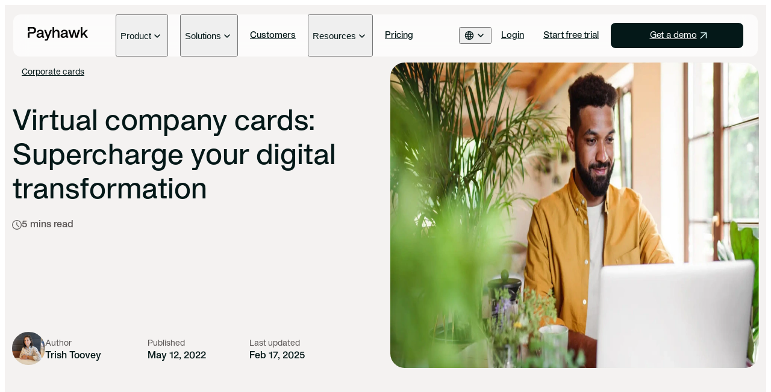

--- FILE ---
content_type: text/html; charset=utf-8
request_url: https://payhawk.com/en-us/blog/virtual-company-cards-supercharge-your-digital-transformation
body_size: 49788
content:
<!DOCTYPE html><html lang="en-us"><head><meta charSet="utf-8"/><meta name="viewport" content="width=device-width, initial-scale=1"/><link rel="preload" as="image" href="/images/flags/fr.svg"/><link rel="preload" as="image" href="/images/flags/eu.svg"/><link rel="preload" as="image" href="/images/flags/uk.svg"/><link rel="preload" as="image" href="/images/flags/us-ca.svg"/><link rel="stylesheet" href="/_next/static/chunks/c63690acd7f3d222.css" data-precedence="next"/><link rel="stylesheet" href="/_next/static/chunks/e492faddcf8cb906.css" data-precedence="next"/><link rel="stylesheet" href="/_next/static/chunks/a09aca65270de24d.css" data-precedence="next"/><link rel="stylesheet" href="/_next/static/chunks/653c71ab3f4e965f.css" data-precedence="next"/><link rel="stylesheet" href="/_next/static/chunks/6c82fe2c2c7b6cfa.css" data-precedence="next"/><link rel="stylesheet" href="/_next/static/chunks/ee81c06c9bdeef93.css" data-precedence="next"/><link rel="stylesheet" href="/_next/static/chunks/fae796315628711b.css" data-precedence="next"/><link rel="preload" as="script" fetchPriority="low" href="/_next/static/chunks/5ffdb411870e333a.js"/><script src="/_next/static/chunks/eb5c283bcf5fe3ff.js" async=""></script><script src="/_next/static/chunks/08dcfc3b15383cd6.js" async=""></script><script src="/_next/static/chunks/f116dc912b2ffba2.js" async=""></script><script src="/_next/static/chunks/5c0edd4cdf7c4cd6.js" async=""></script><script src="/_next/static/chunks/turbopack-08c895f33403a89d.js" async=""></script><script src="/_next/static/chunks/d96012bcfc98706a.js" async=""></script><script src="/_next/static/chunks/d80b3790a119a285.js" async=""></script><script src="/_next/static/chunks/0a93c4970954f11c.js" async=""></script><script src="/_next/static/chunks/ce55c44b52580a39.js" async=""></script><script src="/_next/static/chunks/8f25b34900467d0c.js" async=""></script><script src="/_next/static/chunks/44b313d96daf15a6.js" async=""></script><script src="/_next/static/chunks/337f9436029ac73b.js" async=""></script><script src="/_next/static/chunks/0580ad8fe69fa30f.js" async=""></script><script src="/_next/static/chunks/6afadaf9bf7f4756.js" async=""></script><script src="/_next/static/chunks/d9bf6a3582782c3c.js" async=""></script><script src="/_next/static/chunks/45e8968213b0d43a.js" async=""></script><script src="/_next/static/chunks/64609c9a4746d8bc.js" async=""></script><script src="/_next/static/chunks/ddab2bdb284f5946.js" async=""></script><script src="/_next/static/chunks/bac772923876880f.js" async=""></script><link rel="preload" href="/scripts/cookieNotification.js?locale=en-us&amp;domain=.payhawk.com" as="script"/><meta name="next-size-adjust" content=""/><meta name="theme-color" content="#ffffff"/><title>Virtual company cards: Supercharge your digital transformation | Payhawk</title><meta name="description" content="The role of the finance team in digital transformation. The finance team is crucial in this concerted effort to digitalize all workflows and deliver a culture of data-driven innovation."/><link rel="manifest" href="/manifest.json"/><meta name="robots" content="index, follow"/><meta name="googlebot" content="index, follow"/><meta name="apple-mobile-web-app-status-bar-style" content="default"/><meta name="theme-color" content="#ffffff"/><link rel="canonical" href="https://payhawk.com/en-us/blog/virtual-company-cards-supercharge-your-digital-transformation"/><link rel="alternate" hrefLang="en-ca" href="https://payhawk.com/en-us/blog/virtual-company-cards-supercharge-your-digital-transformation"/><link rel="alternate" hrefLang="en-us" href="https://payhawk.com/en-us/blog/virtual-company-cards-supercharge-your-digital-transformation"/><link rel="alternate" hrefLang="en" href="https://payhawk.com/blog/virtual-company-cards"/><link rel="alternate" hrefLang="en-hr" href="https://payhawk.com/en-eu/blog/virtual-company-cards"/><link rel="alternate" hrefLang="en-cy" href="https://payhawk.com/en-eu/blog/virtual-company-cards"/><link rel="alternate" hrefLang="en-gr" href="https://payhawk.com/en-eu/blog/virtual-company-cards"/><link rel="alternate" hrefLang="en-lt" href="https://payhawk.com/en-eu/blog/virtual-company-cards"/><link rel="alternate" hrefLang="en-lv" href="https://payhawk.com/en-eu/blog/virtual-company-cards"/><link rel="alternate" hrefLang="en-mt" href="https://payhawk.com/en-eu/blog/virtual-company-cards"/><link rel="alternate" hrefLang="en-pl" href="https://payhawk.com/en-eu/blog/virtual-company-cards"/><link rel="alternate" hrefLang="en-ro" href="https://payhawk.com/en-eu/blog/virtual-company-cards"/><link rel="alternate" hrefLang="en-sk" href="https://payhawk.com/en-eu/blog/virtual-company-cards"/><link rel="alternate" hrefLang="en-si" href="https://payhawk.com/en-eu/blog/virtual-company-cards"/><link rel="alternate" hrefLang="en-dk" href="https://payhawk.com/en-eu/blog/virtual-company-cards"/><link rel="alternate" hrefLang="en-ee" href="https://payhawk.com/en-eu/blog/virtual-company-cards"/><link rel="alternate" hrefLang="en-it" href="https://payhawk.com/en-eu/blog/virtual-company-cards"/><link rel="alternate" hrefLang="en-fi" href="https://payhawk.com/en-eu/blog/virtual-company-cards"/><link rel="alternate" hrefLang="en-hu" href="https://payhawk.com/en-eu/blog/virtual-company-cards"/><link rel="alternate" hrefLang="en-cz" href="https://payhawk.com/en-eu/blog/virtual-company-cards"/><link rel="alternate" hrefLang="en-se" href="https://payhawk.com/en-eu/blog/virtual-company-cards"/><link rel="alternate" hrefLang="en-li" href="https://payhawk.com/en-eu/blog/virtual-company-cards"/><link rel="alternate" hrefLang="en-no" href="https://payhawk.com/en-eu/blog/virtual-company-cards"/><link rel="alternate" hrefLang="en-is" href="https://payhawk.com/en-eu/blog/virtual-company-cards"/><link rel="alternate" hrefLang="en-pt" href="https://payhawk.com/en-eu/blog/virtual-company-cards"/><link rel="alternate" hrefLang="fr" href="https://payhawk.com/fr/blog/cartes-d-entreprise-virtuelles-optimisez-votre-transformation-numerique"/><link rel="alternate" hrefLang="x-default" href="https://payhawk.com/blog/virtual-company-cards"/><meta name="google-site-verification" content="HkxqVUSBb_PrS0_7maF0XjbCKJdFQXRQziCuoZynepQ"/><meta name="mobile-web-app-capable" content="yes"/><meta name="apple-mobile-web-app-status-bar-style" content="default"/><meta property="og:title" content="Virtual company cards: Supercharge your digital transformation | Payhawk"/><meta property="og:description" content="The role of the finance team in digital transformation. The finance team is crucial in this concerted effort to digitalize all workflows and deliver a culture of data-driven innovation."/><meta property="og:url" content="https://payhawk.com/en-us/blog/virtual-company-cards-supercharge-your-digital-transformation"/><meta property="og:image" content="https://storage.googleapis.com/payhawk-website/images/000/000/726/image/male-employee-using-virtual-company-card-via-laptop.jpg"/><meta property="og:type" content="website"/><meta name="twitter:card" content="summary_large_image"/><meta name="twitter:title" content="Virtual company cards: Supercharge your digital transformation | Payhawk"/><meta name="twitter:description" content="The role of the finance team in digital transformation. The finance team is crucial in this concerted effort to digitalize all workflows and deliver a culture of data-driven innovation."/><meta name="twitter:image" content="https://storage.googleapis.com/payhawk-website/images/000/000/726/image/male-employee-using-virtual-company-card-via-laptop.jpg"/><link rel="icon" href="/images/icon.svg" type="image/svg+xml"/><link rel="icon" href="/images/favicon.ico" sizes="any"/><link rel="apple-touch-icon" href="/images/apple-touch-icon.png"/><script>(self.__next_s=self.__next_s||[]).push([0,{"children":"window.dataLayer = window.dataLayer || [];\n          function gtag() {\n            dataLayer.push(arguments);\n          }\n          gtag(\"consent\", \"default\", {\n            analytics_storage: \"denied\",\n            ad_storage: \"denied\",\n            ad_user_data: \"denied\",\n            ad_personalization: \"denied\",\n            wait_for_update: 500,\n          });\n          window.uetq = window.uetq || [];\n          window.uetq.push('consent', 'default', {\n              'ad_storage': 'denied'\n          });(function(w,d,s,l,i){w[l]=w[l]||[];w[l].push({'gtm.start':\nnew Date().getTime(),event:'gtm.js'});var f=d.getElementsByTagName(s)[0],\nj=d.createElement(s),dl=l!='dataLayer'?'&l='+l:'';j.async=true;j.src=\n'https://www.googletagmanager.com/gtm.js?id='+i+dl;f.parentNode.insertBefore(j,f);\n})(window,document,'script','dataLayer','GTM-P9LFLVK');"}])</script><script>(self.__next_s=self.__next_s||[]).push([0,{"children":["!function(t,e){var o,n,p,r;e.__SV||(window.posthog=e,e._i=[],e.init=function(i,s,a){function g(t,e){var o=e.split(\".\");2==o.length&&(t=t[o[0]],e=o[1]),t[e]=function(){t.push([e].concat(Array.prototype.slice.call(arguments,0)))}}(p=t.createElement(\"script\")).type=\"text/javascript\",p.crossOrigin=\"anonymous\",p.async=!0,p.src=s.api_host.replace(\".i.posthog.com\",\"-assets.i.posthog.com\")+\"/static/array.js\",(r=t.getElementsByTagName(\"script\")[0]).parentNode.insertBefore(p,r);var u=e;for(void 0!==a?u=e[a]=[]:a=\"posthog\",u.people=u.people||[],u.toString=function(t){var e=\"posthog\";return\"posthog\"!==a&&(e+=\".\"+a),t||(e+=\" (stub)\"),e},u.people.toString=function(){return u.toString(1)+\".people (stub)\"},o=\"init capture register register_once register_for_session unregister unregister_for_session getFeatureFlag getFeatureFlagPayload isFeatureEnabled reloadFeatureFlags updateEarlyAccessFeatureEnrollment getEarlyAccessFeatures on onFeatureFlags onSessionId getSurveys getActiveMatchingSurveys renderSurvey canRenderSurvey getNextSurveyStep identify setPersonProperties group resetGroups setPersonPropertiesForFlags resetPersonPropertiesForFlags setGroupPropertiesForFlags resetGroupPropertiesForFlags reset get_distinct_id getGroups get_session_id get_session_replay_url alias set_config startSessionRecording stopSessionRecording sessionRecordingStarted captureException loadToolbar get_property getSessionProperty createPersonProfile opt_in_capturing opt_out_capturing has_opted_in_capturing has_opted_out_capturing clear_opt_in_out_capturing debug\".split(\" \"),n=0;n<o.length;n++)g(u,o[n]);e._i.push([i,s,a])},e.__SV=1)}(document,window.posthog||[]);\n        posthog.init('phc_DMCs2rCnDFqxkPvSXTuVIWUwj831VXztFJ4jijpsGQr',{api_host:'https://eu.i.posthog.com',defaults:'2025-05-24',opt_out_capturing_by_default:true,cookie_domain:'.payhawk.com'})","window.posthog.opt_out_capturing()"]}])</script><script src="/_next/static/chunks/a6dad97d9634a72d.js" noModule=""></script></head><body class="apkprotocol_f3a1190a-module__mYu60W__variable app font-sans"><div hidden=""><!--$--><!--/$--></div><div class="relative"><a href="#main-content" class="sr-only focus:not-sr-only">Skip to main content</a><header id="main-navigation" class="sticky z-[18] top-0 left-0 right-0 h-0 before:content-[&#x27;&#x27;] before:h-4 before:block max-lg:mx-4 lg:mx-[14px]"><nav role="banner" aria-label="Main navigation" class="sticky z-[19] top-4 lg:mx-auto lg:max-w-[var(--container-width)] lg:h-[70px] 2xl:h-[84px] max-lg:px-5 lg:px-6 2xl:px-[42px] rounded-xl bg-white/70 [backdrop-filter:blur(12.5px)] max-lg:h-[60px]"><div class="flex max-lg:flex-col lg:h-full"><div class="flex items-center justify-between py-5 lg:mr-3 xl:mr-9"><a href="/en-us" aria-label="Payhawk"><svg xmlns="http://www.w3.org/2000/svg" class="max-xl:w-[71px] max-lg:max-h-[22px] xl:w-[100px] 2xl:w-[120px] lg:fill-payhawk-header-logo-menu max-lg:fill-payhawk-header-logo-menu" width="150" height="35" viewBox="0 0 150 35"><title>Payhawk logo</title><g clip-path="url(#header-logo)"><path d="M12.4125 0H0V6.867C0 9.414 2.0655 11.4795 4.6125 11.4795V3.9H11.4375C14.5125 3.9 16.1625 5.475 16.1625 8.2125C16.1625 11.4 14.1 12.5625 11.4375 12.5625H4.6125C2.0655 12.5625 0 14.628 0 17.175V26.775H4.6125V16.464H12.4125C17.85 16.464 20.8125 13.089 20.8125 8.214C20.8125 3.339 17.8515 0 12.4125 0Z"></path><path d="M21.9225 21.2648C21.9225 17.7773 24.6975 16.0148 29.4975 15.6023C33.51 15.3023 35.0865 14.8523 35.0865 13.1648C35.0865 11.3648 33.474 10.3148 31.224 10.3148C28.749 10.3148 27.0615 11.2523 26.9115 13.6898H22.749C22.749 10.0148 26.1615 6.90234 31.224 6.90234C35.7615 6.90234 39.324 9.03984 39.324 13.8023V23.4023H40.899V26.7773H37.824C36.474 26.7773 35.349 25.7273 35.349 24.3773V23.8523H35.2365C33.624 26.0648 31.149 27.2648 28.4865 27.2648C24.5115 27.2648 21.9225 24.9773 21.9225 21.2648ZM29.4975 23.8523C32.31 23.8523 35.1225 21.9023 35.1225 18.3023V17.1023C33.9975 17.9273 32.235 18.2273 30.36 18.4148C27.6975 18.7148 26.2725 19.5773 26.2725 21.2648C26.2725 22.9523 27.6975 23.8523 29.4975 23.8523Z"></path><path d="M42.6255 30.6382H47.0505L48.5505 26.8132L40.938 7.38672H45.4005L50.5005 21.7867H50.613L55.713 7.38672H60.138L50.388 32.1007C49.9005 33.3382 48.6255 34.2007 47.2755 34.2007H42.6255V30.6382Z"></path><path d="M66.1035 10.3875H66.216C67.341 7.95 69.816 6.9 72.291 6.9C77.2785 6.9 78.966 9.825 78.966 13.95V26.775H74.7285V14.175C74.7285 11.9625 73.491 10.5 71.241 10.5C67.8285 10.5 66.1035 13.05 66.1035 16.3125V26.7765H61.866V0H66.1035V10.3875Z"></path><path d="M81.8925 21.2648C81.8925 17.7773 84.6675 16.0148 89.4675 15.6023C93.48 15.3023 95.0565 14.8523 95.0565 13.1648C95.0565 11.3648 93.444 10.3148 91.194 10.3148C88.719 10.3148 87.0315 11.2523 86.8815 13.6898H82.719C82.719 10.0148 86.1315 6.90234 91.194 6.90234C95.7315 6.90234 99.294 9.03984 99.294 13.8023V23.4023H100.869V26.7773H97.794C96.444 26.7773 95.319 25.7273 95.319 24.3773V23.8523H95.2065C93.594 26.0648 91.119 27.2648 88.4565 27.2648C84.4815 27.2648 81.8925 24.9773 81.8925 21.2648ZM89.4675 23.8523C92.28 23.8523 95.0925 21.9023 95.0925 18.3023V17.1023C93.9675 17.9273 92.205 18.2273 90.33 18.4148C87.6675 18.7148 86.2425 19.5773 86.2425 21.2648C86.2425 22.9523 87.6675 23.8523 89.4675 23.8523Z"></path><path d="M101.133 7.38672H105.671L109.721 22.3132H109.833L113.583 7.38672H117.633L121.383 22.3132H121.496L125.546 7.38672H130.121L123.971 26.7757H119.171L115.683 13.0492H115.571L112.046 26.7757H107.246L101.133 7.38672Z"></path><path d="M131.849 0H136.086V17.0265L144.674 7.3875H149.774L141.974 15.7125L149.999 26.775H145.049L139.386 18.525L136.086 22.05V26.775H131.849V0Z"></path></g><defs><clipPath id="header-logo"><rect width="150" height="34.203"></rect></clipPath></defs></svg></a><div class="lg:hidden"><button type="button" class="flex items-center flex-col justify-center size-5 transition-all gap-0.5" aria-label="Toggle menu" aria-expanded="false" aria-controls="mobile-menu"><span class="bg-black block w-3 h-[1.5px] rounded-full transition-all "></span><span class="bg-black block w-3 h-[1.5px] rounded-full transition-all "></span></button></div></div><div id="mobile-menu" class="lg:flex max-lg:max-h-[calc(100vh-94px)] lg:justify-between lg:flex-1 max-lg:overflow-y-auto max-lg:pb-4 max-lg:pt-2.5 max-lg:hidden"><div class="max-lg:flex max-lg:flex-col lg:flex"><div class="lg:px-1 xl:px-2.5 lg:flex group"><button type="button" class="flex w-full items-center xl:gap-1 justify-between max-lg:border-b py-3 max-lg:border-gray-100"><div class="nav max-lg:text-payhawk-background lg:group-hover:text-forest-800 font-semibold lg:text-[15px] lg:font-medium undefined">Product</div><svg xmlns="http://www.w3.org/2000/svg" width="20" height="20" viewBox="0 0 20 20" class="relative top-px transition-all max-lg:fill-[#0C0A09] lg:fill-forest-950 lg:group-hover:fill-forest-800 lg:group-hover:rotate-180 duration-300 "><title>Open</title><mask id="mask0_5374_46743" style="mask-type:alpha" maskUnits="userSpaceOnUse" x="0" y="0" width="20" height="20"><rect width="20" height="20" fill="#D9D9D9"></rect></mask><g mask="url(#mask0_5374_46743)"><path d="M9.99082 12.7291C9.89082 12.7291 9.79707 12.7117 9.70957 12.677C9.62207 12.6423 9.5436 12.5902 9.47415 12.5208L5.5229 8.5695C5.3654 8.412 5.29013 8.23256 5.29707 8.03117C5.30402 7.82978 5.38388 7.6527 5.53665 7.49992C5.68943 7.34714 5.86652 7.27075 6.0679 7.27075C6.26929 7.27075 6.44638 7.34714 6.59915 7.49992L9.99499 10.9166L13.4117 7.49992C13.5644 7.34714 13.7415 7.27422 13.9429 7.28117C14.1443 7.28811 14.3214 7.36797 14.4742 7.52075C14.6269 7.67353 14.7033 7.85061 14.7033 8.052C14.7033 8.25339 14.6246 8.43242 14.4671 8.58909L10.5158 12.5208C10.4408 12.5902 10.3596 12.6423 10.2721 12.677C10.1846 12.7117 10.0908 12.7291 9.99082 12.7291Z"></path></g></svg></button><div class="lg:group-hover:block lg:hidden lg:z-[17] lg:absolute lg:top-full lg:pt-2 lg:left-0 lg:right-0 w-full xl:max-w-[1240px] 2xl:max-w-[1308px] 3xl:max-w-[1500px] min-[1920px]:max-w-[1700px] max-lg:hidden"><div class="lg:bg-white lg:px-6 2xl:px-[42px] lg:py-8 2xl:p-10 lg:row lg:gap-y-0 rounded-xl lg:[box-shadow:0_4px_40px_0_rgba(0,_0,_0,_0.20)]"><div class="max-lg:pb-6 max-lg:pt-3 lg:col-span-3 lg:grid lg:gap-4 lg:grid-cols-3"><div class="lg:col-2"><div class="max-lg:text-[10px] antialiased lg:text-[14px] text-gray-400 lg:text-gray-500 max-lg:font-medium tracking-[1.2px] uppercase max-lg:leading-[1.4] max-lg pb-4 lg:pb-6">Product</div><div class="flex flex-col gap-5 lg:col-2 "><div class="lg:col-2"><a href="/en-us/corporate-card-management" class=" group/link-group" id="" target="_self" rel="follow" title="Payhawk Link &amp; Control"><div class="flex flex-col gap-3 lg:gap-1.5"><div class="flex gap-2.5"><div class="transition-all caption-1 lg:body-3 group-hover/link-group:text-forest-700">Payhawk Link &amp; Control</div></div><small class="hidden text-gray-500 caption-2 lg:block lg:max-w-[200px] group-hover/link-group:text-forest-700 transition-all">Real-time control of spend — on your existing credit cards</small></div></a></div><div class="lg:col-2"><a href="/en-us/product-visa-cards" class=" group/link-group" id="" target="_self" rel="follow" title="Payhawk credit cards"><div class="flex flex-col gap-3 lg:gap-1.5"><div class="flex gap-2.5"><div class="transition-all caption-1 lg:body-3 group-hover/link-group:text-forest-700">Payhawk credit cards</div></div><small class="hidden text-gray-500 caption-2 lg:block lg:max-w-[200px] group-hover/link-group:text-forest-700 transition-all">Control spend with smart cards</small></div></a></div><div class="lg:col-2"><a href="/en-us/business-payments" class=" group/link-group" id="" target="_self" rel="follow" title="Business accounts &amp; payments"><div class="flex flex-col gap-3 lg:gap-1.5"><div class="flex gap-2.5"><div class="transition-all caption-1 lg:body-3 group-hover/link-group:text-forest-700">Business accounts &amp; payments</div></div><small class="hidden text-gray-500 caption-2 lg:block lg:max-w-[200px] group-hover/link-group:text-forest-700 transition-all">Scale cross-border payments</small></div></a></div><div class="lg:col-2"><a href="/en-us/product-expense-management" class=" group/link-group" id="" target="_self" rel="follow" title="Expense management"><div class="flex flex-col gap-3 lg:gap-1.5"><div class="flex gap-2.5"><div class="transition-all caption-1 lg:body-3 group-hover/link-group:text-forest-700">Expense management</div></div><small class="hidden text-gray-500 caption-2 lg:block lg:max-w-[200px] group-hover/link-group:text-forest-700 transition-all">Eliminate expense reports</small></div></a></div><div class="lg:col-2"><a href="/en-us/accounts-payable" class=" group/link-group" id="" target="_self" rel="follow" title="Accounts payable"><div class="flex flex-col gap-3 lg:gap-1.5"><div class="flex gap-2.5"><div class="transition-all caption-1 lg:body-3 group-hover/link-group:text-forest-700">Accounts payable</div></div><small class="hidden text-gray-500 caption-2 lg:block lg:max-w-[200px] group-hover/link-group:text-forest-700 transition-all">Automate invoice processing</small></div></a></div><div class="lg:col-2"><a href="/en-us/business-travel-expenses" class=" group/link-group" id="" target="_self" rel="follow" title="Business travel "><div class="flex flex-col gap-3 lg:gap-1.5"><div class="flex gap-2.5"><div class="transition-all caption-1 lg:body-3 group-hover/link-group:text-forest-700">Business travel </div></div><small class="hidden text-gray-500 caption-2 lg:block lg:max-w-[200px] group-hover/link-group:text-forest-700 transition-all">Book and manage trips easily</small></div></a></div><div class="lg:col-2"><a href="/en-us/procure-to-pay" class=" group/link-group" id="" target="_self" rel="follow" title="Intake-to-pay"><div class="flex flex-col gap-3 lg:gap-1.5"><div class="flex gap-2.5"><div class="transition-all caption-1 lg:body-3 group-hover/link-group:text-forest-700">Intake-to-pay</div></div><small class="hidden text-gray-500 caption-2 lg:block lg:max-w-[200px] group-hover/link-group:text-forest-700 transition-all">Approve spend before it happens</small></div></a></div></div></div></div><div class="max-lg:pb-6 max-lg:pt-3 lg:col-span-3 lg:grid lg:gap-4 lg:grid-cols-3"><div class="lg:col-2"><div class="max-lg:text-[10px] antialiased lg:text-[14px] text-gray-400 lg:text-gray-500 max-lg:font-medium tracking-[1.2px] uppercase max-lg:leading-[1.4] max-lg pb-4 lg:pb-6">Platform</div><div class="flex flex-col gap-5 lg:col-2 "><div class="lg:col-2"><a href="/en-us/platform/workflow-orchestration" class=" group/link-group" id="" target="_self" rel="follow" title="Workflow orchestration"><div class="flex flex-col gap-3 lg:gap-1.5"><div class="flex gap-2.5"><div class="transition-all caption-1 lg:body-3 group-hover/link-group:text-forest-700">Workflow orchestration</div></div><small class="hidden text-gray-500 caption-2 lg:block lg:max-w-[200px] group-hover/link-group:text-forest-700 transition-all">AI-powered process control</small></div></a></div><div class="lg:col-2"><a href="/en-us/platform/ai-agents" class=" group/link-group" id="" target="_self" rel="follow" title="AI Office of the CFO"><div class="flex flex-col gap-3 lg:gap-1.5"><div class="flex gap-2.5"><div class="transition-all caption-1 lg:body-3 group-hover/link-group:text-forest-700">AI Office of the CFO</div></div><small class="hidden text-gray-500 caption-2 lg:block lg:max-w-[200px] group-hover/link-group:text-forest-700 transition-all">Let AI handle the busywork</small></div></a></div><div class="lg:col-2"><a href="/en-us/budgets" class=" group/link-group" id="" target="_self" rel="follow" title="Budgets"><div class="flex flex-col gap-3 lg:gap-1.5"><div class="flex gap-2.5"><div class="transition-all caption-1 lg:body-3 group-hover/link-group:text-forest-700">Budgets</div></div><small class="hidden text-gray-500 caption-2 lg:block lg:max-w-[200px] group-hover/link-group:text-forest-700 transition-all">Track budgets in real time</small></div></a></div><div class="lg:col-2"><a href="/en-us/multi-entity-management" class=" group/link-group" id="" target="_self" rel="follow" title="Multi-entity management"><div class="flex flex-col gap-3 lg:gap-1.5"><div class="flex gap-2.5"><div class="transition-all caption-1 lg:body-3 group-hover/link-group:text-forest-700">Multi-entity management</div></div><small class="hidden text-gray-500 caption-2 lg:block lg:max-w-[200px] group-hover/link-group:text-forest-700 transition-all">Get global spend visibility</small></div></a></div><div class="lg:col-2"><a href="/en-us/integrations" class=" group/link-group" id="" target="_self" rel="follow" title="Integrations &amp; API"><div class="flex flex-col gap-3 lg:gap-1.5"><div class="flex gap-2.5"><div class="transition-all caption-1 lg:body-3 group-hover/link-group:text-forest-700">Integrations &amp; API</div></div><small class="hidden text-gray-500 caption-2 lg:block lg:max-w-[200px] group-hover/link-group:text-forest-700 transition-all">Connect your finance stack</small></div></a></div></div></div></div><div class="max-lg:pb-6 max-lg:pt-3 lg:col-span-3 lg:grid lg:gap-4 lg:grid-cols-3"><div class="lg:col-2"><div class="max-lg:text-[10px] antialiased lg:text-[14px] text-gray-400 lg:text-gray-500 max-lg:font-medium tracking-[1.2px] uppercase max-lg:leading-[1.4] max-lg pb-4 lg:pb-6">What&#x27;s new</div><div class="flex flex-col gap-5 lg:col-2 "><div class="lg:col-2"><a href="/en-us/editions/winter-2025" class=" group/link-group" id="" target="_self" rel="follow" title="Winter ‘25 edition"><div class="mb-6 overflow-hidden rounded-lg"><picture><source srcSet="https://storage.googleapis.com/payhawk-website/images/000/015/167/mobile_image_alt/Nav%20image_v1.avif" type="image/avif"/><source srcSet="https://storage.googleapis.com/payhawk-website/images/000/015/167/mobile_image_alt/Nav%20image_v1.webp" type="image/webp"/><source srcSet="https://storage.googleapis.com/payhawk-website/images/000/015/167/mobile_image_alt/Nav%20image_v1.png" type="image/png"/><img src="https://storage.googleapis.com/payhawk-website/images/000/015/167/mobile_image_alt/Nav image_v1.png" width="480" height="109" loading="lazy" alt="A finance professional sits by a window on a train using a laptop and interacts with Payhawk&#x27;s Procurement, Travel, Payments, and Financial Controller AI agents" class="max-lg:hidden lg:transition-all lg:group-hover/link-group:scale-105"/></picture></div><div class="flex flex-col gap-3 lg:gap-1.5"><div class="flex gap-2.5"><div class="transition-all caption-1 lg:body-3 group-hover/link-group:text-forest-700">Winter ‘25 edition</div><div class="relative flex h-[20px] items-center rounded-full bg-lime-200 px-2 text-[10px] leading-3">New</div></div><small class="hidden text-gray-500 caption-2 lg:block lg:max-w-[200px] group-hover/link-group:text-forest-700 transition-all">When spend becomes a conversation</small></div></a></div><div class="lg:col-2"><a href="/en-us/editions" class=" group/link-group" id="" target="_self" rel="follow" title="All editions"><div class="flex flex-col gap-3 lg:gap-1.5"><div class="flex gap-2.5"><div class="transition-all caption-1 lg:body-3 group-hover/link-group:text-forest-700">All editions</div></div><small class="hidden text-gray-500 caption-2 lg:block lg:max-w-[200px] group-hover/link-group:text-forest-700 transition-all">An archive of all our product releases</small></div></a></div><div class="lg:col-2"><a href="/en-us/release-notes" class=" group/link-group" id="" target="_self" rel="follow" title="Release notes"><div class="flex flex-col gap-3 lg:gap-1.5"><div class="flex gap-2.5"><div class="transition-all caption-1 lg:body-3 group-hover/link-group:text-forest-700">Release notes</div></div><small class="hidden text-gray-500 caption-2 lg:block lg:max-w-[200px] group-hover/link-group:text-forest-700 transition-all">The latest product news</small></div></a></div></div></div></div></div></div></div><div class="lg:px-1 xl:px-2.5 lg:flex group"><button type="button" class="flex w-full items-center xl:gap-1 justify-between max-lg:border-b py-3 max-lg:border-gray-100"><div class="nav max-lg:text-payhawk-background lg:group-hover:text-forest-800 font-semibold lg:text-[15px] lg:font-medium undefined">Solutions</div><svg xmlns="http://www.w3.org/2000/svg" width="20" height="20" viewBox="0 0 20 20" class="relative top-px transition-all max-lg:fill-[#0C0A09] lg:fill-forest-950 lg:group-hover:fill-forest-800 lg:group-hover:rotate-180 duration-300 "><title>Open</title><mask id="mask0_5374_46743" style="mask-type:alpha" maskUnits="userSpaceOnUse" x="0" y="0" width="20" height="20"><rect width="20" height="20" fill="#D9D9D9"></rect></mask><g mask="url(#mask0_5374_46743)"><path d="M9.99082 12.7291C9.89082 12.7291 9.79707 12.7117 9.70957 12.677C9.62207 12.6423 9.5436 12.5902 9.47415 12.5208L5.5229 8.5695C5.3654 8.412 5.29013 8.23256 5.29707 8.03117C5.30402 7.82978 5.38388 7.6527 5.53665 7.49992C5.68943 7.34714 5.86652 7.27075 6.0679 7.27075C6.26929 7.27075 6.44638 7.34714 6.59915 7.49992L9.99499 10.9166L13.4117 7.49992C13.5644 7.34714 13.7415 7.27422 13.9429 7.28117C14.1443 7.28811 14.3214 7.36797 14.4742 7.52075C14.6269 7.67353 14.7033 7.85061 14.7033 8.052C14.7033 8.25339 14.6246 8.43242 14.4671 8.58909L10.5158 12.5208C10.4408 12.5902 10.3596 12.6423 10.2721 12.677C10.1846 12.7117 10.0908 12.7291 9.99082 12.7291Z"></path></g></svg></button><div class="lg:group-hover:block lg:hidden lg:z-[17] lg:absolute lg:top-full lg:pt-2 lg:left-0 lg:right-0 w-full xl:max-w-[1240px] 2xl:max-w-[1308px] 3xl:max-w-[1500px] min-[1920px]:max-w-[1700px] max-lg:hidden"><div class="lg:bg-white lg:px-6 2xl:px-[42px] lg:py-8 2xl:p-10 lg:row lg:gap-y-0 rounded-xl lg:[box-shadow:0_4px_40px_0_rgba(0,_0,_0,_0.20)]"><div class="lg:col-3 lg:grid lg:gap-4 lg:grid-cols-3 max-lg:py-3"><div class="flex flex-col gap-5 lg:col-2"><a href="/en-us/spend-control" class=" group/link-group" id="" target="_self" rel="follow" title="Increase spend control"><div class="flex flex-col gap-3 lg:gap-1.5"><div class="flex items-center gap-2.5"><div class="transition-all caption-1 lg:body-3 group-hover/link-group:text-forest-700">Increase spend control</div></div></div></a><a href="/en-us/subscriptions" class=" group/link-group" id="" target="_self" rel="follow" title="Manage subscriptions"><div class="flex flex-col gap-3 lg:gap-1.5"><div class="flex items-center gap-2.5"><div class="transition-all caption-1 lg:body-3 group-hover/link-group:text-forest-700">Manage subscriptions</div></div></div></a></div></div><div class="lg:col-3 lg:grid lg:gap-4 lg:grid-cols-3 max-lg:py-3"><div class="flex flex-col gap-5 lg:col-2"><a href="/en-us/real-time-reconciliations" class=" group/link-group" id="" target="_self" rel="follow" title="Reconcile in real time"><div class="flex flex-col gap-3 lg:gap-1.5"><div class="flex items-center gap-2.5"><div class="transition-all caption-1 lg:body-3 group-hover/link-group:text-forest-700">Reconcile in real time</div></div></div></a><a href="/en-us/use-cases/enterprise" class=" group/link-group" id="" target="_self" rel="follow" title="Simplify global operations"><div class="flex flex-col gap-3 lg:gap-1.5"><div class="flex items-center gap-2.5"><div class="transition-all caption-1 lg:body-3 group-hover/link-group:text-forest-700">Simplify global operations</div></div></div></a></div></div><div class="lg:col-3 lg:grid lg:gap-4 lg:grid-cols-3 max-lg:py-3"><div class="flex flex-col gap-5 lg:col-2"><a href="/en-us/use-cases/carbon-tracking" class=" group/link-group" id="" target="_self" rel="follow" title="Advance your sustainability efforts"><div class="flex flex-col gap-3 lg:gap-1.5"><div class="flex items-center gap-2.5"><div class="transition-all caption-1 lg:body-3 group-hover/link-group:text-forest-700">Advance your sustainability efforts</div></div></div></a></div></div></div></div></div><div class="flex items-center py-3 group lg:px-1 xl:px-2.5 max-lg:border-b max-lg:border-gray-100 lg:max-xl:pr-2"><a href="/en-us/customers" class=" nav max-lg:text-payhawk-background lg:group-hover:text-forest-800 font-semibold lg:text-[15px] lg:font-medium undefined" id="" title="Customers">Customers</a></div><div class="lg:px-1 xl:px-2.5 lg:flex group"><button type="button" class="flex w-full items-center xl:gap-1 justify-between max-lg:border-b py-3 max-lg:border-gray-100"><div class="nav max-lg:text-payhawk-background lg:group-hover:text-forest-800 font-semibold lg:text-[15px] lg:font-medium undefined">Resources</div><svg xmlns="http://www.w3.org/2000/svg" width="20" height="20" viewBox="0 0 20 20" class="relative top-px transition-all max-lg:fill-[#0C0A09] lg:fill-forest-950 lg:group-hover:fill-forest-800 lg:group-hover:rotate-180 duration-300 "><title>Open</title><mask id="mask0_5374_46743" style="mask-type:alpha" maskUnits="userSpaceOnUse" x="0" y="0" width="20" height="20"><rect width="20" height="20" fill="#D9D9D9"></rect></mask><g mask="url(#mask0_5374_46743)"><path d="M9.99082 12.7291C9.89082 12.7291 9.79707 12.7117 9.70957 12.677C9.62207 12.6423 9.5436 12.5902 9.47415 12.5208L5.5229 8.5695C5.3654 8.412 5.29013 8.23256 5.29707 8.03117C5.30402 7.82978 5.38388 7.6527 5.53665 7.49992C5.68943 7.34714 5.86652 7.27075 6.0679 7.27075C6.26929 7.27075 6.44638 7.34714 6.59915 7.49992L9.99499 10.9166L13.4117 7.49992C13.5644 7.34714 13.7415 7.27422 13.9429 7.28117C14.1443 7.28811 14.3214 7.36797 14.4742 7.52075C14.6269 7.67353 14.7033 7.85061 14.7033 8.052C14.7033 8.25339 14.6246 8.43242 14.4671 8.58909L10.5158 12.5208C10.4408 12.5902 10.3596 12.6423 10.2721 12.677C10.1846 12.7117 10.0908 12.7291 9.99082 12.7291Z"></path></g></svg></button><div class="lg:group-hover:block lg:hidden lg:z-[17] lg:absolute lg:top-full lg:pt-2 lg:left-0 lg:right-0 w-full xl:max-w-[1240px] 2xl:max-w-[1308px] 3xl:max-w-[1500px] min-[1920px]:max-w-[1700px] max-lg:hidden"><div class="lg:bg-white lg:px-6 2xl:px-[42px] lg:py-8 2xl:p-10 lg:row lg:gap-y-0 rounded-xl lg:[box-shadow:0_4px_40px_0_rgba(0,_0,_0,_0.20)]"><div class="max-lg:pb-6 max-lg:pt-3 lg:col-span-3 lg:grid lg:gap-4 lg:grid-cols-3"><div class="lg:col-2"><div class="max-lg:text-[10px] antialiased lg:text-[14px] text-gray-400 lg:text-gray-500 max-lg:font-medium tracking-[1.2px] uppercase max-lg:leading-[1.4] max-lg pb-4 lg:pb-6">HELPFUL CONTENT</div><div class="flex flex-col gap-5 lg:col-2 "><div class="lg:col-2"><a href="/en-us/blog" class=" group/link-group" id="" target="_self" rel="follow" title="Blog"><div class="flex flex-col gap-3 lg:gap-1.5"><div class="flex gap-2.5"><div class="transition-all caption-1 lg:body-3 group-hover/link-group:text-forest-700">Blog</div></div><small class="hidden text-gray-500 caption-2 lg:block lg:max-w-[200px] group-hover/link-group:text-forest-700 transition-all">Insights on finance and growth</small></div></a></div><div class="lg:col-2"><a href="/en-us/ebooks" class=" group/link-group" id="" target="_self" rel="follow" title="Ebooks &amp; guides"><div class="flex flex-col gap-3 lg:gap-1.5"><div class="flex gap-2.5"><div class="transition-all caption-1 lg:body-3 group-hover/link-group:text-forest-700">Ebooks &amp; guides</div></div><small class="hidden text-gray-500 caption-2 lg:block lg:max-w-[200px] group-hover/link-group:text-forest-700 transition-all">Deep dives for smarter finance</small></div></a></div><div class="lg:col-2"><a href="/help-center" class=" group/link-group" id="" target="_self" rel="follow" title="Help center"><div class="flex flex-col gap-3 lg:gap-1.5"><div class="flex gap-2.5"><div class="transition-all caption-1 lg:body-3 group-hover/link-group:text-forest-700">Help center</div></div><small class="hidden text-gray-500 caption-2 lg:block lg:max-w-[200px] group-hover/link-group:text-forest-700 transition-all">Get answers and support fast</small></div></a></div></div></div></div><div class="max-lg:pb-6 max-lg:pt-3 lg:col-span-3 lg:grid lg:gap-4 lg:grid-cols-3"><div class="lg:col-2"><div class="max-lg:text-[10px] antialiased lg:text-[14px] text-gray-400 lg:text-gray-500 max-lg:font-medium tracking-[1.2px] uppercase max-lg:leading-[1.4] max-lg pb-4 lg:pb-6">Events</div><div class="flex flex-col gap-5 lg:col-2 "><div class="lg:col-2"><a href="/en-us/events" class=" group/link-group" id="" target="_self" rel="follow" title="Live events"><div class="flex flex-col gap-3 lg:gap-1.5"><div class="flex gap-2.5"><div class="transition-all caption-1 lg:body-3 group-hover/link-group:text-forest-700">Live events</div></div><small class="hidden text-gray-500 caption-2 lg:block lg:max-w-[200px] group-hover/link-group:text-forest-700 transition-all">Meet us in person</small></div></a></div><div class="lg:col-2"><a href="/en-us/webinars" class=" group/link-group" id="" target="_self" rel="follow" title="Webinars"><div class="flex flex-col gap-3 lg:gap-1.5"><div class="flex gap-2.5"><div class="transition-all caption-1 lg:body-3 group-hover/link-group:text-forest-700">Webinars</div></div><small class="hidden text-gray-500 caption-2 lg:block lg:max-w-[200px] group-hover/link-group:text-forest-700 transition-all">Live demos and insights on demand </small></div></a></div></div></div></div><div class="max-lg:pb-6 max-lg:pt-3 lg:col-span-3 lg:grid lg:gap-4 lg:grid-cols-3"><div class="lg:col-2"><div class="max-lg:text-[10px] antialiased lg:text-[14px] text-gray-400 lg:text-gray-500 max-lg:font-medium tracking-[1.2px] uppercase max-lg:leading-[1.4] max-lg pb-4 lg:pb-6">FOR PARTNERS</div><div class="flex flex-col gap-5 lg:col-2 "><div class="lg:col-2"><a href="/en-us/partner-program" class=" group/link-group" id="" target="_self" rel="follow" title="Partner program"><div class="flex flex-col gap-3 lg:gap-1.5"><div class="flex gap-2.5"><div class="transition-all caption-1 lg:body-3 group-hover/link-group:text-forest-700">Partner program</div></div><small class="hidden text-gray-500 caption-2 lg:block lg:max-w-[200px] group-hover/link-group:text-forest-700 transition-all">Help clients transform spend</small></div></a></div><div class="lg:col-2"><a href="/en-us/integration/api" class=" group/link-group" id="" target="_self" rel="follow" title="Partner API"><div class="flex flex-col gap-3 lg:gap-1.5"><div class="flex gap-2.5"><div class="transition-all caption-1 lg:body-3 group-hover/link-group:text-forest-700">Partner API</div></div><small class="hidden text-gray-500 caption-2 lg:block lg:max-w-[200px] group-hover/link-group:text-forest-700 transition-all">Build custom finance integrations</small></div></a></div></div></div></div></div></div></div><div class="flex items-center py-3 group lg:px-1 xl:px-2.5 max-lg:border-b max-lg:border-gray-100 lg:max-xl:pr-2"><a href="/en-us/pricing-and-plans" class=" nav max-lg:text-payhawk-background lg:group-hover:text-forest-800 font-semibold lg:text-[15px] lg:font-medium undefined" id="" title="Pricing">Pricing</a></div></div><div class="flex max-lg:gap-2 max-lg:mb-1 lg:items-center max-lg:flex-col"><div class="group/lang max-lg:w-full lg:h-full lg:flex lg:items-center lg:relative lg:flex-none lg:pl-4 max-lg:mb-4.5"><button type="button" class="max-lg:py-3 flex w-full items-center lg:py-0.5 justify-between max-lg:border-b max-lg:border-gray-100"><div class="flex items-center gap-2"><svg xmlns="http://www.w3.org/2000/svg" width="18" height="18" viewBox="0 0 18 18" fill="none"><mask id="mask0_5374_46775" style="mask-type:alpha" maskUnits="userSpaceOnUse" x="0" y="0" width="18" height="18"><rect width="18" height="18" fill="#D9D9D9"></rect></mask><g mask="url(#mask0_5374_46775)"><path d="M8.99999 16.2C8.01249 16.2 7.08124 16.0125 6.20624 15.6375C5.33124 15.2625 4.56561 14.7469 3.90936 14.0907C3.25311 13.4344 2.73749 12.6688 2.36249 11.7938C1.98749 10.9188 1.79999 9.98755 1.79999 9.00005C1.79999 8.00005 1.98749 7.06567 2.36249 6.19692C2.73749 5.32817 3.25311 4.56567 3.90936 3.90942C4.56561 3.25317 5.33124 2.73755 6.20624 2.36255C7.08124 1.98755 8.01249 1.80005 8.99999 1.80005C9.99999 1.80005 10.9344 1.98755 11.8031 2.36255C12.6719 2.73755 13.4344 3.25317 14.0906 3.90942C14.7469 4.56567 15.2625 5.32817 15.6375 6.19692C16.0125 7.06567 16.2 8.00005 16.2 9.00005C16.2 9.98755 16.0125 10.9188 15.6375 11.7938C15.2625 12.6688 14.7469 13.4344 14.0906 14.0907C13.4344 14.7469 12.6719 15.2625 11.8031 15.6375C10.9344 16.0125 9.99999 16.2 8.99999 16.2ZM8.99999 14.7938C9.21249 14.5813 9.42499 14.1844 9.63749 13.6032C9.84999 13.0219 10.0125 12.3875 10.125 11.7H7.87499C7.98749 12.3875 8.14999 13.0219 8.36249 13.6032C8.57499 14.1844 8.78749 14.5813 8.99999 14.7938ZM7.29374 14.6063C7.11874 14.2313 6.96561 13.8 6.83436 13.3125C6.70311 12.825 6.59374 12.2875 6.50624 11.7H3.82499C4.18749 12.4125 4.66874 13.0219 5.26874 13.5282C5.86874 14.0344 6.54374 14.3938 7.29374 14.6063ZM10.7062 14.6063C11.4562 14.3938 12.1312 14.0344 12.7312 13.5282C13.3312 13.0219 13.8125 12.4125 14.175 11.7H11.4937C11.4062 12.2875 11.2969 12.825 11.1656 13.3125C11.0344 13.8 10.8812 14.2313 10.7062 14.6063ZM3.31874 10.35H6.33749C6.31249 10.1125 6.29686 9.87817 6.29061 9.64692C6.28436 9.41567 6.28124 9.18755 6.28124 8.96255C6.28124 8.73755 6.28436 8.51567 6.29061 8.29692C6.29686 8.07817 6.31249 7.86255 6.33749 7.65005H3.31874C3.25624 7.88755 3.21249 8.11567 3.18749 8.33442C3.16249 8.55317 3.14999 8.77505 3.14999 9.00005C3.14999 9.22505 3.16249 9.44692 3.18749 9.66567C3.21249 9.88442 3.25624 10.1125 3.31874 10.35ZM7.70624 10.35H10.2937C10.3187 10.1 10.3344 9.86567 10.3406 9.64692C10.3469 9.42817 10.35 9.21255 10.35 9.00005C10.35 8.78755 10.3469 8.5688 10.3406 8.3438C10.3344 8.1188 10.3187 7.88755 10.2937 7.65005H7.70624C7.68124 7.88755 7.66561 8.1188 7.65936 8.3438C7.65311 8.5688 7.64999 8.78755 7.64999 9.00005C7.64999 9.21255 7.65311 9.4313 7.65936 9.6563C7.66561 9.8813 7.68124 10.1125 7.70624 10.35ZM11.6625 10.35H14.6812C14.7437 10.1125 14.7875 9.88442 14.8125 9.66567C14.8375 9.44692 14.85 9.22505 14.85 9.00005C14.85 8.77505 14.8375 8.55005 14.8125 8.32505C14.7875 8.10005 14.7437 7.87505 14.6812 7.65005H11.6625C11.6875 7.88755 11.7031 8.12192 11.7094 8.35317C11.7156 8.58442 11.7187 8.81255 11.7187 9.03755C11.7187 9.26255 11.7156 9.48442 11.7094 9.70317C11.7031 9.92192 11.6875 10.1375 11.6625 10.35ZM11.4937 6.30005H14.175C13.8125 5.58755 13.3312 4.97817 12.7312 4.47192C12.1312 3.96567 11.4562 3.6063 10.7062 3.3938C10.8812 3.7688 11.0344 4.20005 11.1656 4.68755C11.2969 5.17505 11.4062 5.71255 11.4937 6.30005ZM7.87499 6.30005H10.125C10.0125 5.61255 9.84999 4.97817 9.63749 4.39692C9.42499 3.81567 9.21249 3.4188 8.99999 3.2063C8.78749 3.4188 8.57499 3.81567 8.36249 4.39692C8.14999 4.97817 7.98749 5.61255 7.87499 6.30005ZM3.82499 6.30005H6.50624C6.59374 5.71255 6.70311 5.17505 6.83436 4.68755C6.96561 4.20005 7.11874 3.7688 7.29374 3.3938C6.54374 3.6063 5.86874 3.96567 5.26874 4.47192C4.66874 4.97817 4.18749 5.58755 3.82499 6.30005Z" class="fill-payhawk-foreground lg:group-hover/lang:fill-forest-800"></path></g></svg><div class="max-lg:text-payhawk-background caption-1-semibold lg:hidden">Country &amp; language</div></div><svg xmlns="http://www.w3.org/2000/svg" width="20" height="20" viewBox="0 0 20 20" class="transition-all max-lg:fill-[#0C0A09] lg:fill-forest-950 lg:group-hover/lang:fill-forest-800 lg:group-hover/lang:rotate-180 "><title>Open</title><mask id="mask0_5374_46743" style="mask-type:alpha" maskUnits="userSpaceOnUse" x="0" y="0" width="20" height="20"><rect width="20" height="20" fill="#D9D9D9"></rect></mask><g mask="url(#mask0_5374_46743)"><path d="M9.99082 12.7291C9.89082 12.7291 9.79707 12.7117 9.70957 12.677C9.62207 12.6423 9.5436 12.5902 9.47415 12.5208L5.5229 8.5695C5.3654 8.412 5.29013 8.23256 5.29707 8.03117C5.30402 7.82978 5.38388 7.6527 5.53665 7.49992C5.68943 7.34714 5.86652 7.27075 6.0679 7.27075C6.26929 7.27075 6.44638 7.34714 6.59915 7.49992L9.99499 10.9166L13.4117 7.49992C13.5644 7.34714 13.7415 7.27422 13.9429 7.28117C14.1443 7.28811 14.3214 7.36797 14.4742 7.52075C14.6269 7.67353 14.7033 7.85061 14.7033 8.052C14.7033 8.25339 14.6246 8.43242 14.4671 8.58909L10.5158 12.5208C10.4408 12.5902 10.3596 12.6423 10.2721 12.677C10.1846 12.7117 10.0908 12.7291 9.99082 12.7291Z"></path></g></svg></button><div class="max-lg:pt-3 lg:top-[calc(100%-8px)] lg:pt-4 lg:left-0 lg:hidden group-hover/lang:lg:flex group-hover/lang:lg:flex-col lg:min-w-[284px] lg:w=full lg:absolute lg:group-hover/lang:gap-1.5 max-lg:hidden"><div class="flex flex-col gap-1 lg:gap-0 lg:bg-white lg:px-3 lg:pb-3 xl:pt-4 lg:rounded-xl lg:[box-shadow:0_4px_40px_0_rgba(0,_0,_0,_0.20)]"><span class="px-2 font-medium xl:block max-xl:hidden body-3">Change country &amp; language</span><div class="lg:first-of-type:pt-6 lg:pt-3"><div class="nav tracking-widest !text-[10px] uppercase lg:text-gray-500 font-medium text-gray-400 pb-4 lg:pl-2 lg:pb-2 xl:pb-3 lg:!text-[14px]">Europe</div><a href="/fr/blog/cartes-d-entreprise-virtuelles-optimisez-votre-transformation-numerique" class="group/item flex items-center max-lg:mb-[18px] max-lg:last-of-type:mb-[18px] lg:font-medium gap-2 lg:px-2 lg:py-3 nav max-lg:text-payhawk-background lg:gap-2.5 lg:rounded-md"><img src="/images/flags/fr.svg" alt="France" class="h-[16px] flex-none w-fit"/><span class="block lg:group-hover/item:text-forest-700 whitespace-nowrap">France</span><span class="block text-gray-500 lg:group-hover/item:text-forest-700 whitespace-nowrap">French</span></a><a href="/en-eu/blog/virtual-company-cards" class="group/item flex items-center max-lg:mb-[18px] max-lg:last-of-type:mb-[18px] lg:font-medium gap-2 lg:px-2 lg:py-3 nav max-lg:text-payhawk-background lg:gap-2.5 lg:rounded-md"><img src="/images/flags/eu.svg" alt="Rest of Europe" class="h-[16px] flex-none w-fit"/><span class="block lg:group-hover/item:text-forest-700 whitespace-nowrap">Rest of Europe</span><span class="block text-gray-500 lg:group-hover/item:text-forest-700 whitespace-nowrap">English</span></a><a href="/blog/virtual-company-cards" class="group/item flex items-center max-lg:mb-[18px] max-lg:last-of-type:mb-[18px] lg:font-medium gap-2 lg:px-2 lg:py-3 nav max-lg:text-payhawk-background lg:gap-2.5 lg:rounded-md"><img src="/images/flags/uk.svg" alt="United Kingdom" class="h-[16px] flex-none w-fit"/><span class="block lg:group-hover/item:text-forest-700 whitespace-nowrap">United Kingdom</span><span class="block text-gray-500 lg:group-hover/item:text-forest-700 whitespace-nowrap">English</span></a></div><div class="lg:first-of-type:pt-6 lg:pt-3"><div class="nav tracking-widest !text-[10px] uppercase lg:text-gray-500 font-medium text-gray-400 pb-4 lg:pl-2 lg:pb-2 xl:pb-3 lg:!text-[14px]">North America</div><span class="flex items-center gap-2 justify-between lg:px-2 lg:py-3 nav max-lg:text-payhawk-background lg:gap-2.5 lg:rounded-md lg:bg-stone-50 max-lg:mb-[18px]"><div class="flex items-center"><img src="/images/flags/us-ca.svg" alt="USA &amp; Canada" class="lg:h-[16px] lg:mr-3 mr-2 flex-none"/><span class="block mr-2 lg:font-medium whitespace-nowrap">USA &amp; Canada</span><span class="block text-gray-500 whitespace-nowrap">English</span></div><svg xmlns="http://www.w3.org/2000/svg" width="16" height="16" viewBox="0 0 16 16" fill="none"><mask id="mask0_5621_8920" style="mask-type:alpha" maskUnits="userSpaceOnUse" x="0" y="0" width="16" height="16"><rect width="16" height="16" fill="#D9D9D9"></rect></mask><g mask="url(#mask0_5621_8920)"><path d="M5.91455 10.5436L12.7666 3.69154C12.9333 3.52348 13.1277 3.43945 13.3499 3.43945C13.5722 3.43945 13.7673 3.52348 13.9354 3.69154C14.1034 3.85959 14.1875 4.055 14.1875 4.27775C14.1875 4.5005 14.1064 4.69292 13.9443 4.85502L6.51039 12.3082C6.34371 12.4763 6.1493 12.5603 5.92716 12.5603C5.70487 12.5603 5.50969 12.4763 5.34164 12.3082L2.06455 9.03112C1.8965 8.86306 1.81247 8.66827 1.81247 8.44674C1.81247 8.22522 1.8965 8.03043 2.06455 7.86237C2.23261 7.69431 2.4287 7.61029 2.65282 7.61029C2.8768 7.61029 3.07029 7.69431 3.2333 7.86237L5.91455 10.5436Z" fill="#041818"></path></g></svg></span></div><div class="lg:pt-2.5 xl:mt-3 lg:border-t lg:flex lg:justify-center lg:border-t-gray-100"><a id="" href="/en-us/supported-countries" class="btn-text btn-text-theme group fill-[var(--button-text-foreground)] hover:fill-[var(--button-text-foreground-hover)] inline-block !text-[14px] lg:!text-[15px] max-lg:mb-2 lg:px-2 lg:py-2 xl:py-4 whitespace-nowrap" rel="">See all supported countries<svg xmlns="http://www.w3.org/2000/svg" width="21" height="20" viewBox="0 0 21 20" fill="none" class="transition-all fill-inherit group-hover:rotate-45"><g><path d="M14.6875 7.21326L6.77083 15.1299C6.61806 15.2827 6.44444 15.3556 6.25 15.3487C6.05556 15.3417 5.88194 15.2619 5.72917 15.1091C5.57639 14.9563 5.5 14.7792 5.5 14.5778C5.5 14.3765 5.57639 14.1994 5.72917 14.0466L13.625 6.15076H6.9375C6.725 6.15076 6.54688 6.0793 6.40313 5.93638C6.25938 5.79347 6.1875 5.61638 6.1875 5.40513C6.1875 5.19388 6.25938 5.01534 6.40313 4.86951C6.54688 4.72367 6.725 4.65076 6.9375 4.65076H15.4375C15.65 4.65076 15.8281 4.72263 15.9719 4.86638C16.1156 5.01013 16.1875 5.18826 16.1875 5.40076V13.9008C16.1875 14.1133 16.116 14.2914 15.9731 14.4351C15.8302 14.5789 15.6531 14.6508 15.4419 14.6508C15.2306 14.6508 15.0521 14.5789 14.9062 14.4351C14.7604 14.2914 14.6875 14.1133 14.6875 13.9008V7.21326Z"></path></g></svg></a></div></div></div></div><div class="flex max-lg:gap-3 max-lg:mt-2 lg:items-center max-lg:flex-col"><div class="flex items-center max-lg:gap-2 max-lg:children:w-full"><a href="https://portal.payhawk.com/auth/login" class="max-lg:!min-w-fit max-lg:btn max-lg:btn-secondary-theme font-medium lg:hover:text-forest-800 px-4 lg:max-xl:pl-2 lg:max-xl:px-3 py-2.5 nav">Login</a><a href="https://portal.payhawk.com/apply/us" class="max-lg:!min-w-fit font-medium lg:pl-4 lg:pr-5 lg:max-xl:px-3 max-lg:btn max-lg:btn-secondary-theme lg:hover:text-forest-800 lg:border-l lg:border-l-gray-500 nav">Start free trial</a></div><a href="/en-us/demo" id="" rel="" target="" class="text-[14px] xl:text-[15px] text-white btn btn-special-theme group fill-[var(--button-special-foreground)] lg:max-xl:px-3">Get a demo<svg xmlns="http://www.w3.org/2000/svg" width="21" height="20" viewBox="0 0 21 20" fill="none" class="transition-all fill-inherit group-hover:rotate-45"><g><path d="M14.6875 7.21326L6.77083 15.1299C6.61806 15.2827 6.44444 15.3556 6.25 15.3487C6.05556 15.3417 5.88194 15.2619 5.72917 15.1091C5.57639 14.9563 5.5 14.7792 5.5 14.5778C5.5 14.3765 5.57639 14.1994 5.72917 14.0466L13.625 6.15076H6.9375C6.725 6.15076 6.54688 6.0793 6.40313 5.93638C6.25938 5.79347 6.1875 5.61638 6.1875 5.40513C6.1875 5.19388 6.25938 5.01534 6.40313 4.86951C6.54688 4.72367 6.725 4.65076 6.9375 4.65076H15.4375C15.65 4.65076 15.8281 4.72263 15.9719 4.86638C16.1156 5.01013 16.1875 5.18826 16.1875 5.40076V13.9008C16.1875 14.1133 16.116 14.2914 15.9731 14.4351C15.8302 14.5789 15.6531 14.6508 15.4419 14.6508C15.2306 14.6508 15.0521 14.5789 14.9062 14.4351C14.7604 14.2914 14.6875 14.1133 14.6875 13.9008V7.21326Z"></path></g></svg></a></div></div></div></div></nav></header><main id="main-content" tabindex="-1"><section data-first-widget="ArticleHero" class="both-lg stone-light"><div class="contain row max-md:gap-8"><div class="max-xl:col-5 xl:col-span-6 xl:pr-12 3xl:col-span-5 3xl:pr-0"><div class="flex flex-col justify-between h-full"><div><div class="flex gap-4 mb-8 xl:mb-4 max-lg:flex-wrap"><a href="/en-us/blog/tag/corporate-cards" class="hover:border-payhawk-tag hover:bg-payhawk-tag transition-all inline-block px-3 xl:px-4 h-6 xl:h-8 flex items-center justify-center rounded-full caption-1 text-payhawk-foreground w-fit border border-payhawk-tag-border whitespace-nowrap ">Corporate cards</a></div><h1 class="mb-8 xl:mb-4 heading-2">Virtual company cards: Supercharge your digital transformation</h1><div class="xl:items-center max-xl:flex-col gap-1 xl:mb-8 hidden xl:flex"><svg xmlns="http://www.w3.org/2000/svg" width="16" height="16" viewBox="0 0 16 16" fill="none"><path d="M10.8938 11.7725L11.7722 10.8942L8.62467 7.74671V3.83337H7.37467V8.25317L10.8938 11.7725ZM8.00113 15.9167C6.90613 15.9167 5.8769 15.7089 4.91342 15.2934C3.94995 14.8778 3.1119 14.3139 2.39926 13.6015C1.68662 12.8891 1.12238 12.0514 0.706549 11.0884C0.290855 10.1253 0.0830078 9.09636 0.0830078 8.0015C0.0830078 6.9065 0.290786 5.87726 0.706341 4.91379C1.1219 3.95032 1.68586 3.11226 2.39822 2.39962C3.11058 1.68698 3.94829 1.12275 4.91134 0.706916C5.8744 0.291221 6.90335 0.083374 7.99822 0.083374C9.09322 0.083374 10.1225 0.291151 11.0859 0.706707C12.0494 1.12226 12.8875 1.68622 13.6001 2.39858C14.3127 3.11094 14.877 3.94865 15.2928 4.91171C15.7085 5.87476 15.9163 6.90372 15.9163 7.99858C15.9163 9.09358 15.7086 10.1228 15.293 11.0863C14.8775 12.0498 14.3135 12.8878 13.6011 13.6005C12.8888 14.3131 12.0511 14.8773 11.088 15.2932C10.125 15.7089 9.09599 15.9167 8.00113 15.9167ZM7.99967 14.6667C9.8469 14.6667 11.4198 14.0174 12.7184 12.7188C14.017 11.4202 14.6663 9.84726 14.6663 8.00004C14.6663 6.15282 14.017 4.5799 12.7184 3.28129C11.4198 1.98268 9.8469 1.33337 7.99967 1.33337C6.15245 1.33337 4.57954 1.98268 3.28092 3.28129C1.98231 4.5799 1.33301 6.15282 1.33301 8.00004C1.33301 9.84726 1.98231 11.4202 3.28092 12.7188C4.57954 14.0174 6.15245 14.6667 7.99967 14.6667Z" fill="#5C5957"></path></svg><div class="body-3-semibold xl:text-stone-800">5 mins read</div></div></div><div class="flex xl:items-center xl:gap-3"><picture><source srcSet="https://storage.googleapis.com/payhawk-website/images/000/005/246/thumb/trish-toovey.avif" type="image/avif"/><source srcSet="https://storage.googleapis.com/payhawk-website/images/000/005/246/thumb/trish-toovey.webp" type="image/webp"/><source srcSet="https://storage.googleapis.com/payhawk-website/images/000/005/246/thumb/trish-toovey.jpg" type="image/jpg"/><img src="https://storage.googleapis.com/payhawk-website/images/000/005/246/thumb/trish-toovey.jpg" width="300" height="300" loading="eager" alt="Trish Toovey - Principal Content Manager at Payhawk - The financial system of tomorrow" class="rounded-full size-11 xl:size-[55px] max-xl:hidden"/></picture><div class="flex max-2xl:gap-y-6 max-xl:children:w-[calc(50%-8px)] max-xl:flex-wrap gap-4 max-xl:col-4 flex-1"><div class="flex gap-3 flex-1"><div class="flex flex-col gap-1"><span class="block caption-1 3xl:body-3-semibold !text-stone-800">Author</span><span class="block body-3-semibold">Trish Toovey</span></div></div><div class="xl:items-center max-xl:flex-col gap-1 xl:mb-8 flex flex-1 xl:hidden"><span class="block caption-1 3xl:body-3-semibold text-stone-800">Read time</span><div class="body-3-semibold xl:text-stone-800">5 mins read</div></div><div class="flex flex-col gap-1 flex-1"><span class="block caption-1 3xl:body-3-semibold !text-stone-800">Published</span><span class="block body-3-semibold">May 12, 2022</span></div><div class="flex flex-col gap-1 flex-1"><span class="block caption-1 3xl:body-3-semibold !text-stone-800">Last updated</span><span class="block body-3-semibold">Feb 17, 2025</span></div></div></div></div></div><div class="xl:col-start-7 col-6 max-xl:mb-4 overflow-hidden rounded-2xl group"><picture><source srcSet="https://storage.googleapis.com/payhawk-website/images/000/000/726/image/male-employee-using-virtual-company-card-via-laptop.avif" type="image/avif"/><source srcSet="https://storage.googleapis.com/payhawk-website/images/000/000/726/image/male-employee-using-virtual-company-card-via-laptop.webp" type="image/webp"/><source srcSet="https://storage.googleapis.com/payhawk-website/images/000/000/726/image/male-employee-using-virtual-company-card-via-laptop.jpg" type="image/jpg"/><img src="https://storage.googleapis.com/payhawk-website/images/000/000/726/image/male-employee-using-virtual-company-card-via-laptop.jpg" width="980" height="508" loading="eager" alt="Employee researching Payhawk&#x27;s corporate virtual cards" class="hidden w-full rounded-2xl xl:rounded-3xl sm:block transition-all group-hover:scale-105" fetchPriority="high"/></picture><picture><source srcSet="https://storage.googleapis.com/payhawk-website/images/000/000/726/mobile_image_alt/male-employee-using-virtual-company-card-via-laptop.avif" type="image/avif"/><source srcSet="https://storage.googleapis.com/payhawk-website/images/000/000/726/mobile_image_alt/male-employee-using-virtual-company-card-via-laptop.webp" type="image/webp"/><source srcSet="https://storage.googleapis.com/payhawk-website/images/000/000/726/mobile_image_alt/male-employee-using-virtual-company-card-via-laptop.jpg" type="image/jpg"/><img src="https://storage.googleapis.com/payhawk-website/images/000/000/726/mobile_image_alt/male-employee-using-virtual-company-card-via-laptop.jpg" width="480" height="508" loading="eager" alt="Employee researching Payhawk&#x27;s corporate virtual cards" class="w-full rounded-2xl xl:rounded-3xl sm:hidden" fetchPriority="high"/></picture></div></div></section><div class="relative mt-12 xl:mt-24"><section class="pb-8 xl:pb-4 contain row"><div class="max-md:col-6 lg:col-6 lg:col-start-5 md:max-lg:col-span-8"><div class="px-4 py-2.5 text-black blue-light rounded-full caption-1-semibold w-fit">Quick summary</div><div class="py-8 italic longform xl:border-b xl:border-b-black xl:border-opacity-20"><p>Virtual company cards from Payhawk are crucial for digital transformation, offering a smoother and more secure alternative to many traditional payments. You can issue them fast, set up in-built spend controls and track expenses quickly. And for non-finance teams? The cards couldn&#39;t be more user-friendly.</p>
</div></div></section><div class="lg:pointer-events-none lg:absolute lg:inset-0"><div data-table-of-contents="true" class="contain row lg:sticky lg:top-[15%] lg:min-h-[calc(100vh-15%)] lg:z-10"><div class="col-8 lg:col-3"><div data-table-of-contents="true" class="shift-3 xl:col-3 h-fit"><button type="button" class="flex items-center justify-between w-full pb-4 mb-6 border-b pointer-events-auto border-stone-500 group"><h2 data-table-of-contents-title="true" class="max-xl:text-[18px] body-2-semibold xl:pointer-events-auto">Table of Contents</h2><svg xmlns="http://www.w3.org/2000/svg" width="20" height="20" viewBox="0 0 20 20" class="transition-all xl:fill-forest-950 xl:group-hover:rotate-180 duration-300 "><title>Open</title><mask id="mask0_5374_46743" style="mask-type:alpha" maskUnits="userSpaceOnUse" x="0" y="0" width="20" height="20"><rect width="20" height="20" fill="#D9D9D9"></rect></mask><g mask="url(#mask0_5374_46743)"><path d="M9.99082 12.7291C9.89082 12.7291 9.79707 12.7117 9.70957 12.677C9.62207 12.6423 9.5436 12.5902 9.47415 12.5208L5.5229 8.5695C5.3654 8.412 5.29013 8.23256 5.29707 8.03117C5.30402 7.82978 5.38388 7.6527 5.53665 7.49992C5.68943 7.34714 5.86652 7.27075 6.0679 7.27075C6.26929 7.27075 6.44638 7.34714 6.59915 7.49992L9.99499 10.9166L13.4117 7.49992C13.5644 7.34714 13.7415 7.27422 13.9429 7.28117C14.1443 7.28811 14.3214 7.36797 14.4742 7.52075C14.6269 7.67353 14.7033 7.85061 14.7033 8.052C14.7033 8.25339 14.6246 8.43242 14.4671 8.58909L10.5158 12.5208C10.4408 12.5902 10.3596 12.6423 10.2721 12.677C10.1846 12.7117 10.0908 12.7291 9.99082 12.7291Z"></path></g></svg></button><ol class="xl:list-decimal xl:list-inside xl:pl-6 relative transition-all xl:flex xl:flex-col xl:gap-1 overflow-visible max-xl:pl-6 max-h-0 opacity-0 mb-0 -z-10"><div class="max-xl:hidden absolute top-0 bottom-0 left-0 w-0.5 rounded-xl bg-stone-200"></div><button class="max-xl:text-[16px] max-xl:ml-2 pointer-events-auto relative block py-2 text-left max-xl:before:content-[&#x27;&#x27;] max-xl:before:absolute max-xl:before:-left-4 max-xl:before:top-4.5 max-xl:before:w-1.5 max-xl:before:h-1.5 max-xl:before:rounded-full max-xl:before:bg-current body-3 xl:text-stone-800 hover:text-payhawk-foreground" type="button"><div class="absolute -left-6 bottom-0 top-0 hidden w-0.5 rounded-xl lg:block bg-transparent"></div><li>The role of the finance team in digital transformation</li></button><button class="max-xl:text-[16px] max-xl:ml-2 pointer-events-auto relative block py-2 text-left max-xl:before:content-[&#x27;&#x27;] max-xl:before:absolute max-xl:before:-left-4 max-xl:before:top-4.5 max-xl:before:w-1.5 max-xl:before:h-1.5 max-xl:before:rounded-full max-xl:before:bg-current body-3 xl:text-stone-800 hover:text-payhawk-foreground" type="button"><div class="absolute -left-6 bottom-0 top-0 hidden w-0.5 rounded-xl lg:block bg-transparent"></div><li>The issue with traditional company payment methods</li></button><button class="max-xl:text-[16px] max-xl:ml-2 pointer-events-auto relative block py-2 text-left max-xl:before:content-[&#x27;&#x27;] max-xl:before:absolute max-xl:before:-left-4 max-xl:before:top-4.5 max-xl:before:w-1.5 max-xl:before:h-1.5 max-xl:before:rounded-full max-xl:before:bg-current body-3 xl:text-stone-800 hover:text-payhawk-foreground" type="button"><div class="absolute -left-6 bottom-0 top-0 hidden w-0.5 rounded-xl lg:block bg-transparent"></div><li>How virtual company cards solve the problem</li></button></ol><a href="/demo" class="relative text-[14px] pointer-events-auto xl:text-[15px] text-white btn btn-special-theme group fill-[var(--button-special-foreground)]">Get a demo<svg xmlns="http://www.w3.org/2000/svg" width="21" height="20" viewBox="0 0 21 20" fill="none" class="transition-all fill-inherit group-hover:rotate-45"><g><path d="M14.6875 7.21326L6.77083 15.1299C6.61806 15.2827 6.44444 15.3556 6.25 15.3487C6.05556 15.3417 5.88194 15.2619 5.72917 15.1091C5.57639 14.9563 5.5 14.7792 5.5 14.5778C5.5 14.3765 5.57639 14.1994 5.72917 14.0466L13.625 6.15076H6.9375C6.725 6.15076 6.54688 6.0793 6.40313 5.93638C6.25938 5.79347 6.1875 5.61638 6.1875 5.40513C6.1875 5.19388 6.25938 5.01534 6.40313 4.86951C6.54688 4.72367 6.725 4.65076 6.9375 4.65076H15.4375C15.65 4.65076 15.8281 4.72263 15.9719 4.86638C16.1156 5.01013 16.1875 5.18826 16.1875 5.40076V13.9008C16.1875 14.1133 16.116 14.2914 15.9731 14.4351C15.8302 14.5789 15.6531 14.6508 15.4419 14.6508C15.2306 14.6508 15.0521 14.5789 14.9062 14.4351C14.7604 14.2914 14.6875 14.1133 14.6875 13.9008V7.21326Z"></path></g></svg></a><script type="application/ld+json">{"@context":"https://schema.org","@type":"SiteNavigationElement","cssSelector":"div[data-table-of-contents]","mainEntity":[{"@type":"SiteNavigationElement","name":"The role of the finance team in digital transformation"},{"@type":"SiteNavigationElement","name":"The issue with traditional company payment methods"},{"@type":"SiteNavigationElement","name":"How virtual company cards solve the problem"}]}</script></div><div class="px-5 py-8 mt-12 pointer-events-auto xl:mt-8 xl:p-6 h-fit rounded-2xl blue-light "><img src="https://storage.googleapis.com/payhawk-website/images/000/012/436/original/Frame 281753.svg" width="175" height="31" loading="lazy" alt="Payhawk - G2 4.6 rating (600+ reviews)" class="mb-2"/><div class="pb-2 heading-3 xl:text-[26px]">Get fresh finance &amp; AI insights, monthly.</div><div class="pb-4 caption-1">Unsubscribe anytime.</div><div class="flex flex-col justify-center col-4 lg:col-start-8 lg:col-end-12"><form class="flex flex-col w-full p-1 mb-2" action="/api/newsletter" method="POST"><div class="hidden"><div class="sr-only"><div class="w-full"><label class="block mb-1.5 cursor-pointer caption-1 text-payhawk-foreground" for="desktop-blog">Full name</label><input class="form-control body-3 w-full border-b border-transparent bg-transparent text-payhawk-foreground px-0 pb-1 pt-0 text-black placeholder:text-stone-700 focus:border-transparent focus:border-b-mint-400 focus:ring-0 border-b-stone-300" id="desktop-blog" type="text" aria-label="Full name" tabindex="-1" autoComplete="new-password" aria-hidden="true" name="full_name_"/></div></div></div><input type="email" id="blog-email-field" aria-label="email for newsletter in aside widget" title="email for newsletter in aside widget" placeholder="Company email" class="w-full px-4 py-2.5 mb-2 bg-white border-0 rounded-lg lg:px-3 max-xl:placeholder:font-medium placeholder:text-stone-700 placeholder:body-3 border-payhawk-newsletter-border" required="" name="email"/><input type="hidden" name="language" value="en-us"/><input type="hidden" name="system" value="Website"/><input type="hidden" name="newsletter_location" value="blog"/><input type="hidden" name="timeStamp" value="2026-01-17"/><input type="hidden" name="utm_source" value="website"/><input type="hidden" name="utm_medium" value="organic"/><button id="" class="btn btn-primary-theme group fill-[var(--button-primary-foreground)] hover:fill-[var(--button-primary-foreground-hover)] min-w-fit relative translate-x-[1px] btn-primary-theme btn" target="" rel="" type="submit">Subscribe<svg xmlns="http://www.w3.org/2000/svg" width="21" height="20" viewBox="0 0 21 20" fill="none" class="transition-all fill-inherit group-hover:rotate-45"><g><path d="M14.6875 7.21326L6.77083 15.1299C6.61806 15.2827 6.44444 15.3556 6.25 15.3487C6.05556 15.3417 5.88194 15.2619 5.72917 15.1091C5.57639 14.9563 5.5 14.7792 5.5 14.5778C5.5 14.3765 5.57639 14.1994 5.72917 14.0466L13.625 6.15076H6.9375C6.725 6.15076 6.54688 6.0793 6.40313 5.93638C6.25938 5.79347 6.1875 5.61638 6.1875 5.40513C6.1875 5.19388 6.25938 5.01534 6.40313 4.86951C6.54688 4.72367 6.725 4.65076 6.9375 4.65076H15.4375C15.65 4.65076 15.8281 4.72263 15.9719 4.86638C16.1156 5.01013 16.1875 5.18826 16.1875 5.40076V13.9008C16.1875 14.1133 16.116 14.2914 15.9731 14.4351C15.8302 14.5789 15.6531 14.6508 15.4419 14.6508C15.2306 14.6508 15.0521 14.5789 14.9062 14.4351C14.7604 14.2914 14.6875 14.1133 14.6875 13.9008V7.21326Z"></path></g></svg></button></form><div class="pt-2 caption-2 markdown prose-p:text-payhawk-disclaimer"><p>By submitting this form, you agree to receive emails about our products and services per our <a href="https://payhawk.com/privacy">Privacy Policy</a>.</p>
</div></div></div></div></div></div><div class="both " data-widget="LongformWidget"><section class="contain row"><div class="max-md:col-6 lg:col-6 lg:col-start-5 md:max-lg:col-span-8"><div class="longform"><h2>The role of the finance team in digital transformation</h2>
<p>The finance team is crucial in this concerted effort to digitalize all workflows and deliver a culture of data-driven innovation. Not only does the finance team hold critical insights into company performance and market potential, but they also account for a significant proportion of the employee experience and therefore play a role in their productivity. </p>
<p>Nowadays, most teams at companies have outgoings. The HR team might be in charge of buying merchandise. The marketing team pays for online tools and advertising. And the office manager needs to buy food and plants for the office. </p>
<p>The way of working detailed above is increasingly common. For example, marketing teams currently use <a href="https://www.chiefmarketer.com/too-much-martech-how-many-tools-do-you-really-need/" target="_blank">**dozens of tools**</a> to do their jobs, and the overall spend number increases each year. According to a study <a href="https://chiefmartec.com/2019/10/martech-now-121-5-billion-market-worldwide/" target="_blank">by WARC</a>, spending on marketing technology tools has increased from $34.3 billion in 2017 to $121 billion in 2020, </p>
<p>While some of those tools might require invoices, most will be SaaS products, charging a small monthly amount against a debit card. </p>
</div></div></section></div><div class="   " data-widget="BlogCTAWidget"><section class="contain row"><div class="flex gap-4 max-md:p-6 max-md:rounded-xl stone-light max-md:col-6 lg:col-6 lg:col-start-5 md:max-lg:col-span-8 md:rounded-2xl"><div class="md:p-10 md:flex md:flex-col md:justify-center "><div class="!text-payhawk-eyebrow nav tracking-widest uppercase font-medium pb-4"></div><div class="mb-6 md:mb-12"><div class="heading-3"><p>Choose the right spend management solution with our RFI template</p>
</div></div><div class="flex items-center gap-4 flex-wrap max-lg:flex-col max-lg:w-fit max-lg:items-stretch"><a id="cta_click_banner_blog" href="https://payhawk.com/en-us/ebooks/expense-management-solution-rfi-template" class="btn btn-primary-theme group fill-[var(--button-primary-foreground)] hover:fill-[var(--button-primary-foreground-hover)] " target="_self" rel="">Download now<svg xmlns="http://www.w3.org/2000/svg" width="21" height="20" viewBox="0 0 21 20" fill="none" class="transition-all fill-inherit group-hover:rotate-45"><g><path d="M14.6875 7.21326L6.77083 15.1299C6.61806 15.2827 6.44444 15.3556 6.25 15.3487C6.05556 15.3417 5.88194 15.2619 5.72917 15.1091C5.57639 14.9563 5.5 14.7792 5.5 14.5778C5.5 14.3765 5.57639 14.1994 5.72917 14.0466L13.625 6.15076H6.9375C6.725 6.15076 6.54688 6.0793 6.40313 5.93638C6.25938 5.79347 6.1875 5.61638 6.1875 5.40513C6.1875 5.19388 6.25938 5.01534 6.40313 4.86951C6.54688 4.72367 6.725 4.65076 6.9375 4.65076H15.4375C15.65 4.65076 15.8281 4.72263 15.9719 4.86638C16.1156 5.01013 16.1875 5.18826 16.1875 5.40076V13.9008C16.1875 14.1133 16.116 14.2914 15.9731 14.4351C15.8302 14.5789 15.6531 14.6508 15.4419 14.6508C15.2306 14.6508 15.0521 14.5789 14.9062 14.4351C14.7604 14.2914 14.6875 14.1133 14.6875 13.9008V7.21326Z"></path></g></svg></a></div></div></div></section></div><div class="both " data-widget="LongformWidget"><section class="contain row"><div class="max-md:col-6 lg:col-6 lg:col-start-5 md:max-lg:col-span-8"><div class="longform"><h2>The issue with traditional company payment methods</h2>
<p>Some companies manage this process by not really managing it. By sharing a debit or credit card between various people or expecting people to use their own money and then get reimbursements.  </p>
<p>There are multiple flaws with either approach. Flaws that have a whole host of unintended consequences. For companies sharing the same card with various people, the first obvious issue is the security risks. One would hope that these details are shared in the safest possible way, such as encryption or by sharing in person and keeping any notes under lock and key. </p>
<p>But judging by the fact that the <a href="https://schneiderdowns.com/our-thoughts-on/most-common-passwords-of-2021/" target="_blank">most popular password is 123456</a>, this hope’s probably misguided. </p>
<p>Anecdotally our clients tell us how they used to email their card details to each other, send pictures of them over unencrypted messaging services, and then keep all the details written on a notebook they carried around.</p>
<p>Another issue relates to the employee experience. It’s unnerving at best to have to use someone else’s name and card to pay for something; however, that’s the least of the problems. As banks react to increasing cyber fraud, extra security measures have been implemented. Strong Customer Authentication (SCA) in the EU, for example. Added to this is the trend of working from home; it’s less than straightforward for someone to pay for something using someone else’s card. </p>
<p>The other traditional solution of paying upfront, then expensing is complicated too. Reimbursements include <a href="/en-us/blog/the-five-biggest-challenges-of-employee-reimbursements">a lot of drawbacks</a> that will hurt your company, such as lack of visibility and control and decreased employee productivity and satisfaction.</p>
<p>By <a href="https://payhawk.com/en-us/blog/from-credit-card-to-debit-card-which-company-card-should-your-business-use">choosing the right company cards for your business</a>, you can put lack of clarity behind you.</p>
<h2>How virtual company cards solve the problem</h2>
<p>Offering <strong>virtual company cards</strong> to your employees is a great, uncomplicated way to digitize the crucial workflows that enhance productivity, satisfaction, security, and control. </p>
<p><a href="https://payhawk.com/en-us/blog/why-virtual-cards-for-business-are-the-next-big-thing">Virtual business cards are the next big thing</a>. And because they’re not actually linked to your business bank accounts, nobody gets to know your details, and you’re not exposing your company’s account to online scams and fraud. </p>
<p>At Payhawk, our <strong>virtual corporate cards</strong> mean finance teams can stay on top of spending allocations and limits and access real-time information on how money is spent across the organisation. This visibility also makes reconciling accounts a lot easier and faster, especially at crucial times such as month’s end and at the end of the financial year. </p>
<p><strong>Virtual company cards</strong> also excel in increasing ease of use and satisfaction for the end-user. While, for the finance team, the back-end process becomes a lot easier, with decreased time spent in the admin around reimbursement. It also reduces the chances of mistakes and fraudulent reimbursement as charges are more visible. </p>
<p>Companies can give their users cards instantly via the app, delivering enhanced productivity and avoiding admin traps. And offering <a href="https://payhawk.com/en-us/product-visa-cards">straightforward card management all in one place</a> from day one.</p>
<p>Lastly, as companies seek to improve their sustainability credentials, virtual cards create a great way to reduce plastic and send a positive message across the company.</p>
<p>Download the ebook<br><a href="https://payhawk.com/en-us/ebooks/cashless-business-free-ebook">Company cards vs. cash: How to build your cashless business</a> to learn more about digital transformation in your organization.</p>
<p>Or if you’re ready to make the change? <a href="https://payhawk.com/en-us/demo">Book a demo</a> now, and find out about Payhawk’s <strong>virtual company cards</strong> and how they could help you accelerate digital transformation in your business. </p>
</div></div></section></div><!--$--><!--/$--><section class="contain row"><div class="pt-12 border-t border-stone-500 max-md:col-6 lg:col-6 lg:col-start-5 md:max-lg:col-span-8"><div class="flex justify-between xl:gap-y-7 xl:flex-wrap max-cl:mb-7 max-xl:flex-col max-xl:gap-8"><div class="flex justify-between w-full max-xl:order-1"><div class="flex items-center gap-4 xl:gap-8"><picture><source srcSet="https://storage.googleapis.com/payhawk-website/images/000/005/246/square/trish-toovey.avif" type="image/avif"/><source srcSet="https://storage.googleapis.com/payhawk-website/images/000/005/246/square/trish-toovey.webp" type="image/webp"/><source srcSet="https://storage.googleapis.com/payhawk-website/images/000/005/246/square/trish-toovey.jpg" type="image/jpg"/><img src="https://storage.googleapis.com/payhawk-website/images/000/005/246/square/trish-toovey.jpg" width="540" height="540" loading="lazy" alt="Trish Toovey - Principal Content Manager at Payhawk - The financial system of tomorrow" class="aspect-square w-[86px] rounded-full"/></picture><div><div class="body-2-semibold">Trish Toovey</div><div class="max-md:hidden caption-1">Principal Content Manager</div><a href="https://www.linkedin.com/in/trish-toovey-439a09a2/" target="_blank" class="group flex aspect-square w-8 scale-[0.88] items-center justify-center rounded-lg border border-stone-950 bg-stone-950 transition-all hover:bg-white mt-2" rel="noreferrer"><svg width="16" height="16" viewBox="0 0 16 16" class="fill-white transition-all group-hover:fill-black" xmlns="http://www.w3.org/2000/svg"><title>LinkedIn</title><path d="M1.05487 5.69047H4.17259V15.7156H1.05487V5.69047ZM2.61924 0.710938C3.62175 0.710938 4.42597 1.51515 4.42597 2.51767C4.42597 3.50917 3.62175 4.32441 2.61924 4.32441C1.61672 4.32441 0.8125 3.50917 0.8125 2.51767C0.8125 1.51515 1.61672 0.710938 2.61924 0.710938Z"></path><path d="M6.13406 5.6899H9.11958V7.05597H9.16365C9.58228 6.26277 10.5958 5.43652 12.1161 5.43652C15.2669 5.43652 15.8508 7.50765 15.8508 10.2067V15.7041H12.7331V10.8347C12.7331 9.66692 12.711 8.17967 11.1136 8.17967C9.49415 8.17967 9.24077 9.44659 9.24077 10.7576V15.7151H6.12305V5.6899H6.13406Z"></path></svg></a></div></div><a id="" href="/en-us/blog/authors/trish-toovey" class="btn-text btn-text-theme group fill-[var(--button-text-foreground)] hover:fill-[var(--button-text-foreground-hover)] flex flex-nowrap whitespace-nowrap h-fit max-xl:order-3 py-2.5 max-xl:hidden" target="_blank" rel="">See all articles by Trish<svg xmlns="http://www.w3.org/2000/svg" width="21" height="20" viewBox="0 0 21 20" fill="none" class="transition-all fill-inherit group-hover:rotate-45"><g><path d="M14.6875 7.21326L6.77083 15.1299C6.61806 15.2827 6.44444 15.3556 6.25 15.3487C6.05556 15.3417 5.88194 15.2619 5.72917 15.1091C5.57639 14.9563 5.5 14.7792 5.5 14.5778C5.5 14.3765 5.57639 14.1994 5.72917 14.0466L13.625 6.15076H6.9375C6.725 6.15076 6.54688 6.0793 6.40313 5.93638C6.25938 5.79347 6.1875 5.61638 6.1875 5.40513C6.1875 5.19388 6.25938 5.01534 6.40313 4.86951C6.54688 4.72367 6.725 4.65076 6.9375 4.65076H15.4375C15.65 4.65076 15.8281 4.72263 15.9719 4.86638C16.1156 5.01013 16.1875 5.18826 16.1875 5.40076V13.9008C16.1875 14.1133 16.116 14.2914 15.9731 14.4351C15.8302 14.5789 15.6531 14.6508 15.4419 14.6508C15.2306 14.6508 15.0521 14.5789 14.9062 14.4351C14.7604 14.2914 14.6875 14.1133 14.6875 13.9008V7.21326Z"></path></g></svg></a></div><div class="longform max-xl:order-2 xl:basis-full"><p>Trish Toovey works across the UK and US markets to craft content at Payhawk. Covering anything from ad copy to video scripting, Trish leans on a super varied background in copy and content creation for the finance, fashion, and travel industries.</p>
</div><a id="" href="/en-us/blog/authors/trish-toovey" class="btn-text btn-text-theme group fill-[var(--button-text-foreground)] hover:fill-[var(--button-text-foreground-hover)] flex flex-nowrap whitespace-nowrap h-fit max-xl:order-3 py-2.5. xl:hidden" target="_blank" rel="">See all articles by Trish<svg xmlns="http://www.w3.org/2000/svg" width="21" height="20" viewBox="0 0 21 20" fill="none" class="transition-all fill-inherit group-hover:rotate-45"><g><path d="M14.6875 7.21326L6.77083 15.1299C6.61806 15.2827 6.44444 15.3556 6.25 15.3487C6.05556 15.3417 5.88194 15.2619 5.72917 15.1091C5.57639 14.9563 5.5 14.7792 5.5 14.5778C5.5 14.3765 5.57639 14.1994 5.72917 14.0466L13.625 6.15076H6.9375C6.725 6.15076 6.54688 6.0793 6.40313 5.93638C6.25938 5.79347 6.1875 5.61638 6.1875 5.40513C6.1875 5.19388 6.25938 5.01534 6.40313 4.86951C6.54688 4.72367 6.725 4.65076 6.9375 4.65076H15.4375C15.65 4.65076 15.8281 4.72263 15.9719 4.86638C16.1156 5.01013 16.1875 5.18826 16.1875 5.40076V13.9008C16.1875 14.1133 16.116 14.2914 15.9731 14.4351C15.8302 14.5789 15.6531 14.6508 15.4419 14.6508C15.2306 14.6508 15.0521 14.5789 14.9062 14.4351C14.7604 14.2914 14.6875 14.1133 14.6875 13.9008V7.21326Z"></path></g></svg></a></div></div></section><div class="absolute -top-[50vh] xl:-top-[15vh] w-0.5 h-0.5"></div><button class="fixed z-50 bottom-20 right-5 bg-white rounded-lg opacity-0 invisible" aria-label="Go to top"><svg xmlns="http://www.w3.org/2000/svg" width="44" height="44" viewBox="0 0 44 44" fill="none"><g clip-path="url(#clip0_5806_19786)"><mask id="mask0_5806_19786" style="mask-type:alpha" maskUnits="userSpaceOnUse" x="12" y="12" width="20" height="20"><path d="M12 12H32V32H12V12Z" fill="#041818"></path></mask><g mask="url(#mask0_5806_19786)"><path d="M21.2445 18.7188L17.5734 22.3898C17.4236 22.5397 17.2479 22.6146 17.0465 22.6146C16.8452 22.6146 16.6647 22.5382 16.5053 22.3854C16.3592 22.2326 16.2861 22.0556 16.2861 21.8542C16.2861 21.6528 16.3613 21.477 16.5115 21.3269L21.4718 16.3729C21.5469 16.2979 21.6283 16.2431 21.7159 16.2083C21.8036 16.1736 21.8975 16.1562 21.9978 16.1562C22.0979 16.1562 22.1919 16.1736 22.2797 16.2083C22.3673 16.2431 22.4459 16.2951 22.5153 16.3646L27.4736 21.3229C27.6264 21.4757 27.7028 21.6493 27.7028 21.8438C27.7028 22.0382 27.6297 22.2118 27.4836 22.3646C27.3242 22.5174 27.1426 22.5938 26.9388 22.5938C26.7352 22.5938 26.5593 22.5174 26.4111 22.3646L22.7445 18.7188V27.0942C22.7445 27.3065 22.673 27.4846 22.5301 27.6283C22.3872 27.7719 22.2101 27.8438 21.9988 27.8438C21.7876 27.8438 21.609 27.7719 21.4632 27.6283C21.3174 27.4846 21.2445 27.3065 21.2445 27.0942V18.7188Z" fill="#041818"></path></g></g><rect x="0.5" y="0.5" width="43" height="43" rx="7.5" stroke="#041818"></rect><defs><clipPath id="clip0_5806_19786"><rect width="44" height="44" rx="8" fill="white"></rect></clipPath></defs></svg></button></div><div class="contain"><h3 class="pt-12 pb-8 xl:pt-24 heading-2 markdown">Related Articles</h3></div><div class="pb-12 xl:pb-24 contain row gap-y-10 xl:gap-y-20"><article class="group col-4"><a href="/en-us/blog/the-true-price-of-bank-issued-cards-for-finance-teams" class="overflow-hidden rounded-2xl"><div class="overflow-hidden rounded-2xl"><picture><source srcSet="https://storage.googleapis.com/payhawk-website/images/000/011/670/fixed_image/seven-best-business-credit-cards.avif" type="image/avif"/><source srcSet="https://storage.googleapis.com/payhawk-website/images/000/011/670/fixed_image/seven-best-business-credit-cards.webp" type="image/webp"/><source srcSet="https://storage.googleapis.com/payhawk-website/images/000/011/670/fixed_image/seven-best-business-credit-cards.jpg" type="image/jpg"/><img src="https://storage.googleapis.com/payhawk-website/images/000/011/670/fixed_image/seven-best-business-credit-cards.jpg" width="980" height="650" loading="lazy" alt="Photo of finance employee paying with a card" class="transition-all rounded-2xl group-hover:scale-105"/></picture></div></a><div class="flex items-center gap-3 pt-6 pb-3"><a href="/en-us/blog/tag/spend-control" class="hover:border-payhawk-tag hover:bg-payhawk-tag transition-all inline-block px-3 xl:px-4 h-6 xl:h-8 flex items-center justify-center rounded-full caption-1 text-payhawk-foreground w-fit border border-payhawk-tag-border whitespace-nowrap ">Spend control</a></div><a href="/en-us/blog/the-true-price-of-bank-issued-cards-for-finance-teams" class="subtitle-3-semibold group-hover:text-payhawk-title-text-foreground-hover"><h3>The true price of bank-issued cards for finance teams</h3></a><div class="pt-3 divide-x divide-solid divide-payhawk-divider-color"><span class="pr-2 caption-1 text-payhawk-disclaimer">Oct 6, 2025</span><span class="pl-2 caption-1 text-payhawk-disclaimer">3 minutes</span></div></article><article class="group col-4"><a href="/en-us/blog/why-legacy-expense-tools-failed-to-modernize-finance" class="overflow-hidden rounded-2xl"><div class="overflow-hidden rounded-2xl"><picture><source srcSet="https://storage.googleapis.com/payhawk-website/images/000/007/836/fixed_image/Payhawk_Sofia-43_Virtual_Card_Payment.avif" type="image/avif"/><source srcSet="https://storage.googleapis.com/payhawk-website/images/000/007/836/fixed_image/Payhawk_Sofia-43_Virtual_Card_Payment.webp" type="image/webp"/><source srcSet="https://storage.googleapis.com/payhawk-website/images/000/007/836/fixed_image/Payhawk_Sofia-43_Virtual_Card_Payment.png" type="image/png"/><img src="https://storage.googleapis.com/payhawk-website/images/000/007/836/fixed_image/Payhawk_Sofia-43_Virtual_Card_Payment.png" width="980" height="650" loading="lazy" alt="Photo of finance employee paying with a card" class="transition-all rounded-2xl group-hover:scale-105"/></picture></div></a><div class="flex items-center gap-3 pt-6 pb-3"><a href="/en-us/blog/tag/corporate-cards" class="hover:border-payhawk-tag hover:bg-payhawk-tag transition-all inline-block px-3 xl:px-4 h-6 xl:h-8 flex items-center justify-center rounded-full caption-1 text-payhawk-foreground w-fit border border-payhawk-tag-border whitespace-nowrap ">Corporate cards</a></div><a href="/en-us/blog/why-legacy-expense-tools-failed-to-modernize-finance" class="subtitle-3-semibold group-hover:text-payhawk-title-text-foreground-hover"><h3>Why Legacy Expense Tools Failed to Modernize Finance</h3></a><div class="pt-3 divide-x divide-solid divide-payhawk-divider-color"><span class="pr-2 caption-1 text-payhawk-disclaimer">Oct 3, 2025</span><span class="pl-2 caption-1 text-payhawk-disclaimer">3 minutes</span></div></article><article class="group col-4"><a href="/en-us/blog/why-bank-issued-corporate-cards-keep-finance-teams-reactive" class="overflow-hidden rounded-2xl"><div class="overflow-hidden rounded-2xl"><picture><source srcSet="https://storage.googleapis.com/payhawk-website/images/000/008/523/fixed_image/issuing-cards-change-management.avif" type="image/avif"/><source srcSet="https://storage.googleapis.com/payhawk-website/images/000/008/523/fixed_image/issuing-cards-change-management.webp" type="image/webp"/><source srcSet="https://storage.googleapis.com/payhawk-website/images/000/008/523/fixed_image/issuing-cards-change-management.jpeg" type="image/jpeg"/><img src="https://storage.googleapis.com/payhawk-website/images/000/008/523/fixed_image/issuing-cards-change-management.jpeg" width="980" height="650" loading="lazy" alt="Photo of finance employee paying with a card" class="transition-all rounded-2xl group-hover:scale-105"/></picture></div></a><div class="flex items-center gap-3 pt-6 pb-3"><a href="/en-us/blog/tag/corporate-cards" class="hover:border-payhawk-tag hover:bg-payhawk-tag transition-all inline-block px-3 xl:px-4 h-6 xl:h-8 flex items-center justify-center rounded-full caption-1 text-payhawk-foreground w-fit border border-payhawk-tag-border whitespace-nowrap ">Corporate cards</a></div><a href="/en-us/blog/why-bank-issued-corporate-cards-keep-finance-teams-reactive" class="subtitle-3-semibold group-hover:text-payhawk-title-text-foreground-hover"><h3>Why Bank-Issued Corporate Cards Keep Finance Teams Reactive</h3></a><div class="pt-3 divide-x divide-solid divide-payhawk-divider-color"><span class="pr-2 caption-1 text-payhawk-disclaimer">Sep 30, 2025</span><span class="pl-2 caption-1 text-payhawk-disclaimer">3 minutes</span></div></article></div><script type="application/ld+json">{"@context":"https://schema.org","@type":"BlogPosting","@id":"https://payhawk.com/en-us/blog/virtual-company-cards-supercharge-your-digital-transformation","headline":"Virtual company cards: Supercharge your digital transformation | Payhawk","image":{"@type":"ImageObject","url":"https://storage.googleapis.com/payhawk-website/images/000/000/726/image/male-employee-using-virtual-company-card-via-laptop.jpg","height":508,"width":980},"articleSection":["Corporate cards"],"datePublished":"2022-05-12T03:57:00Z","dateModified":"2025-02-17T12:37:41Z","author":{"@type":"Person","name":"Trish Toovey","jobTitle":"Principal Content Manager","url":"https://payhawk.com/en-us/blog/authors/trish-toovey"},"publisher":{"@type":"Organization","@id":"https://payhawk.com/#organization","name":"Payhawk","alternateName":"ПЕЙХОУК","url":"https://payhawk.com","sameAs":["https://www.linkedin.com/company/payhawk","https://www.facebook.com/Payhawk.io","https://www.youtube.com/@payhawk_io","https://twitter.com/payhawk"],"logo":{"@type":"ImageObject","url":"https://payhawk.com/images/logo.svg"}},"description":"The role of the finance team in digital transformation. The finance team is crucial in this concerted effort to digitalize all workflows and deliver a culture of data-driven innovation."}</script></main><footer id="footer" role="contentinfo"><section class="py-12 overflow-hidden sm:relative xl:py-24 brand"><div class="contain row"><div class="flex flex-col items-center justify-center text-center shift-2"><div class="max-xl:flex max-xl:flex-col max-xl:items-center"><div class="max-sm:relative"><div class="relative z-[3] pb-6 max-sm:w-5/6 max-sm:mx-auto heading-1 markdown prose-em:not-italic prose-em:text-payhawk-highlighted-text prose-em:font-bold"><p>Moving global spend forward.</p>
</div><div class="absolute z-[2] pointer-events-none -right-4 -left-4 sm:left-0 flex justify-between sm:right-0 top-[calc(100%-95px)] sm:top-1/2 sm:-translate-y-1/2"><div class="max-md:h-[167px] max-md:w-[83px] md:h-[406px] md:w-[203px] rotate-180"><svg xmlns="http://www.w3.org/2000/svg" viewBox="0 0 167 167" class="fill-payhawk-ornament max-md:size-[167px] md:size-[406px]"><path d="M83.5 0 C83.5595 46.0911 120.909 83.4405 167 83.5 C120.909 83.5595 83.5595 120.909 83.5 167 C83.4405 120.909 46.0911 83.5595 0 83.5 C46.0911 83.4405 83.4405 46.0911 83.5 0 Z"></path></svg></div><div class="max-md:h-[167px] max-md:w-[83px] md:h-[406px] md:w-[203px] "><svg xmlns="http://www.w3.org/2000/svg" viewBox="0 0 167 167" class="fill-payhawk-ornament max-md:size-[167px] md:size-[406px]"><path d="M83.5 0 C83.5595 46.0911 120.909 83.4405 167 83.5 C120.909 83.5595 83.5595 120.909 83.5 167 C83.4405 120.909 46.0911 83.5595 0 83.5 C46.0911 83.4405 83.4405 46.0911 83.5 0 Z"></path></svg></div></div></div><div class="pb-8 subtitle-3 markdown relative z-[3] max-sm:w-5/6 max-sm:mx-auto"><p>Design your workflows. Automate the busywork. Orchestrate finance at any scale.</p>
</div></div><div class="relative z-[3] flex flex-wrap items-center justify-center gap-3 max-xl:flex-col xl:gap-6 max-lg:w-fit max-lg:items-stretch max-lg:mx-auto"><a id="" href="/en-us/demo" class="btn btn-primary-theme group fill-[var(--button-primary-foreground)] hover:fill-[var(--button-primary-foreground-hover)] " target="_self" rel="">Request a demo<svg xmlns="http://www.w3.org/2000/svg" width="21" height="20" viewBox="0 0 21 20" fill="none" class="transition-all fill-inherit group-hover:rotate-45"><g><path d="M14.6875 7.21326L6.77083 15.1299C6.61806 15.2827 6.44444 15.3556 6.25 15.3487C6.05556 15.3417 5.88194 15.2619 5.72917 15.1091C5.57639 14.9563 5.5 14.7792 5.5 14.5778C5.5 14.3765 5.57639 14.1994 5.72917 14.0466L13.625 6.15076H6.9375C6.725 6.15076 6.54688 6.0793 6.40313 5.93638C6.25938 5.79347 6.1875 5.61638 6.1875 5.40513C6.1875 5.19388 6.25938 5.01534 6.40313 4.86951C6.54688 4.72367 6.725 4.65076 6.9375 4.65076H15.4375C15.65 4.65076 15.8281 4.72263 15.9719 4.86638C16.1156 5.01013 16.1875 5.18826 16.1875 5.40076V13.9008C16.1875 14.1133 16.116 14.2914 15.9731 14.4351C15.8302 14.5789 15.6531 14.6508 15.4419 14.6508C15.2306 14.6508 15.0521 14.5789 14.9062 14.4351C14.7604 14.2914 14.6875 14.1133 14.6875 13.9008V7.21326Z"></path></g></svg></a></div></div></div></section><div class="brand bg-forest-950 max-xl:pb-10 max-xl:pt-6"><div class="pt-3 pb-4 xl:pt-24 xl:pb-21"><div class="contain xl:row xl:gap-y-11"><div class="xl:col-span-12 2xl:col-span-2 max-xl:mb-6"><a href="/en-us" aria-label="Payhawk"><svg xmlns="http://www.w3.org/2000/svg" class="fill-white max-xl:w-[104px]" width="150" height="35" viewBox="0 0 150 35"><title>Payhawk logo</title><g clip-path="url(#footer-logo)"><path d="M12.4125 0H0V6.867C0 9.414 2.0655 11.4795 4.6125 11.4795V3.9H11.4375C14.5125 3.9 16.1625 5.475 16.1625 8.2125C16.1625 11.4 14.1 12.5625 11.4375 12.5625H4.6125C2.0655 12.5625 0 14.628 0 17.175V26.775H4.6125V16.464H12.4125C17.85 16.464 20.8125 13.089 20.8125 8.214C20.8125 3.339 17.8515 0 12.4125 0Z"></path><path d="M21.9225 21.2648C21.9225 17.7773 24.6975 16.0148 29.4975 15.6023C33.51 15.3023 35.0865 14.8523 35.0865 13.1648C35.0865 11.3648 33.474 10.3148 31.224 10.3148C28.749 10.3148 27.0615 11.2523 26.9115 13.6898H22.749C22.749 10.0148 26.1615 6.90234 31.224 6.90234C35.7615 6.90234 39.324 9.03984 39.324 13.8023V23.4023H40.899V26.7773H37.824C36.474 26.7773 35.349 25.7273 35.349 24.3773V23.8523H35.2365C33.624 26.0648 31.149 27.2648 28.4865 27.2648C24.5115 27.2648 21.9225 24.9773 21.9225 21.2648ZM29.4975 23.8523C32.31 23.8523 35.1225 21.9023 35.1225 18.3023V17.1023C33.9975 17.9273 32.235 18.2273 30.36 18.4148C27.6975 18.7148 26.2725 19.5773 26.2725 21.2648C26.2725 22.9523 27.6975 23.8523 29.4975 23.8523Z"></path><path d="M42.6255 30.6382H47.0505L48.5505 26.8132L40.938 7.38672H45.4005L50.5005 21.7867H50.613L55.713 7.38672H60.138L50.388 32.1007C49.9005 33.3382 48.6255 34.2007 47.2755 34.2007H42.6255V30.6382Z"></path><path d="M66.1035 10.3875H66.216C67.341 7.95 69.816 6.9 72.291 6.9C77.2785 6.9 78.966 9.825 78.966 13.95V26.775H74.7285V14.175C74.7285 11.9625 73.491 10.5 71.241 10.5C67.8285 10.5 66.1035 13.05 66.1035 16.3125V26.7765H61.866V0H66.1035V10.3875Z"></path><path d="M81.8925 21.2648C81.8925 17.7773 84.6675 16.0148 89.4675 15.6023C93.48 15.3023 95.0565 14.8523 95.0565 13.1648C95.0565 11.3648 93.444 10.3148 91.194 10.3148C88.719 10.3148 87.0315 11.2523 86.8815 13.6898H82.719C82.719 10.0148 86.1315 6.90234 91.194 6.90234C95.7315 6.90234 99.294 9.03984 99.294 13.8023V23.4023H100.869V26.7773H97.794C96.444 26.7773 95.319 25.7273 95.319 24.3773V23.8523H95.2065C93.594 26.0648 91.119 27.2648 88.4565 27.2648C84.4815 27.2648 81.8925 24.9773 81.8925 21.2648ZM89.4675 23.8523C92.28 23.8523 95.0925 21.9023 95.0925 18.3023V17.1023C93.9675 17.9273 92.205 18.2273 90.33 18.4148C87.6675 18.7148 86.2425 19.5773 86.2425 21.2648C86.2425 22.9523 87.6675 23.8523 89.4675 23.8523Z"></path><path d="M101.133 7.38672H105.671L109.721 22.3132H109.833L113.583 7.38672H117.633L121.383 22.3132H121.496L125.546 7.38672H130.121L123.971 26.7757H119.171L115.683 13.0492H115.571L112.046 26.7757H107.246L101.133 7.38672Z"></path><path d="M131.849 0H136.086V17.0265L144.674 7.3875H149.774L141.974 15.7125L149.999 26.775H145.049L139.386 18.525L136.086 22.05V26.775H131.849V0Z"></path></g><defs><clipPath id="footer-logo"><rect width="150" height="34.203"></rect></clipPath></defs></svg></a></div><div class="flex flex-col xl:grid xl:grid-cols-12 2xl:grid-cols-10 xl:col-span-12 2xl:col-span-10 xl:gap-4 xl:pt-1 xl:gap-y-14"><div class="flex col-8 2xl:col-7 max-xl:flex-col xl:children:flex-1 xl:gap-4"><div class="max-xl:py-3 max-xl:border-t max-xl:border-t-forest-700 xl:col-span-2"><button type="button" class="relative flex w-full max-xl:justify-between xl:cursor-default"><div class="body-2-semibold xl:pb-4">Product</div><svg xmlns="http://www.w3.org/2000/svg" width="20" height="21" viewBox="0 0 20 21" fill="none" class="xl:hidden"><mask id="mask0_5873_23811" style="mask-type:alpha" maskUnits="userSpaceOnUse" x="0" y="0" width="20" height="21"><rect y="0.714081" width="20" height="20" fill="#D9D9D9"></rect></mask><g mask="url(#mask0_5873_23811)"><path d="M9.99107 13.4433C9.89107 13.4433 9.79732 13.4259 9.70982 13.3912C9.62231 13.3565 9.54384 13.3044 9.4744 13.2349L5.52315 9.28367C5.36565 9.12617 5.29037 8.94673 5.29731 8.74534C5.30426 8.54395 5.38412 8.36687 5.5369 8.21409C5.68968 8.06131 5.86676 7.98492 6.06815 7.98492C6.26954 7.98492 6.44662 8.06131 6.5994 8.21409L9.99523 11.6308L13.4119 8.21409C13.5647 8.06131 13.7418 7.9884 13.9431 7.99534C14.1445 8.00229 14.3216 8.08215 14.4744 8.23492C14.6272 8.3877 14.7036 8.56479 14.7036 8.76617C14.7036 8.96756 14.6248 9.14659 14.4673 9.30326L10.5161 13.2349C10.4411 13.3044 10.3598 13.3565 10.2723 13.3912C10.1848 13.4259 10.0911 13.4433 9.99107 13.4433Z" fill="#DFF9F9"></path></g></svg></button><div class="max-xl:children:py-2 max-xl:pt-3 max-xl:pb-1 xl:flex xl:flex-col xl:gap-2 max-xl:hidden"><a href="/en-us/product-visa-cards" class=" caption-2" id="" target="_self" rel="follow" title="Visa Company Cards">Visa Company Cards</a><a href="/en-us/product-expense-management" class=" caption-2" id="" target="_self" rel="follow" title="Expense management">Expense management</a><a href="/en-us/product#invoice-management" class=" caption-2" id="" target="_self" rel="follow" title="Invoice Management">Invoice Management</a><a href="/en-us/business-travel-expenses" class=" caption-2" id="" target="_self" rel="follow" title="Business travel expenses">Business travel expenses</a><a href="/en-us/multi-entity-management" class=" caption-2" id="" target="_self" rel="follow" title="Multi-entity management">Multi-entity management</a><a href="/en-us/integrations" class=" caption-2" id="" target="_self" rel="follow" title="Integrations">Integrations</a><a href="/en-us/pricing-and-plans" class=" caption-2" id="" target="_self" rel="follow" title="Plans">Plans</a></div></div><div class="max-xl:py-3 max-xl:border-t max-xl:border-t-forest-700 xl:col-span-2"><button type="button" class="relative flex w-full max-xl:justify-between xl:cursor-default"><div class="body-2-semibold xl:pb-4">Resources</div><svg xmlns="http://www.w3.org/2000/svg" width="20" height="21" viewBox="0 0 20 21" fill="none" class="xl:hidden"><mask id="mask0_5873_23811" style="mask-type:alpha" maskUnits="userSpaceOnUse" x="0" y="0" width="20" height="21"><rect y="0.714081" width="20" height="20" fill="#D9D9D9"></rect></mask><g mask="url(#mask0_5873_23811)"><path d="M9.99107 13.4433C9.89107 13.4433 9.79732 13.4259 9.70982 13.3912C9.62231 13.3565 9.54384 13.3044 9.4744 13.2349L5.52315 9.28367C5.36565 9.12617 5.29037 8.94673 5.29731 8.74534C5.30426 8.54395 5.38412 8.36687 5.5369 8.21409C5.68968 8.06131 5.86676 7.98492 6.06815 7.98492C6.26954 7.98492 6.44662 8.06131 6.5994 8.21409L9.99523 11.6308L13.4119 8.21409C13.5647 8.06131 13.7418 7.9884 13.9431 7.99534C14.1445 8.00229 14.3216 8.08215 14.4744 8.23492C14.6272 8.3877 14.7036 8.56479 14.7036 8.76617C14.7036 8.96756 14.6248 9.14659 14.4673 9.30326L10.5161 13.2349C10.4411 13.3044 10.3598 13.3565 10.2723 13.3912C10.1848 13.4259 10.0911 13.4433 9.99107 13.4433Z" fill="#DFF9F9"></path></g></svg></button><div class="max-xl:children:py-2 max-xl:pt-3 max-xl:pb-1 xl:flex xl:flex-col xl:gap-2 max-xl:hidden"><a href="/en-us/blog" class=" caption-2" id="" target="_self" rel="follow" title="Blog">Blog</a><a href="/en-us/webinars" class=" caption-2" id="" target="_self" rel="follow" title="Webinars">Webinars</a><a href="/help-center" class=" caption-2" id="" target="_self" rel="follow" title="Help Center">Help Center</a><a href="/en-us/security" class=" caption-2" id="" target="_self" rel="follow" title="Security">Security</a><a href="/en-us/customers" class=" caption-2" id="" target="_self" rel="follow" title="Customers">Customers</a></div></div><div class="max-xl:py-3 max-xl:border-t max-xl:border-t-forest-700 xl:col-span-2"><button type="button" class="relative flex w-full max-xl:justify-between xl:cursor-default"><div class="body-2-semibold xl:pb-4">About</div><svg xmlns="http://www.w3.org/2000/svg" width="20" height="21" viewBox="0 0 20 21" fill="none" class="xl:hidden"><mask id="mask0_5873_23811" style="mask-type:alpha" maskUnits="userSpaceOnUse" x="0" y="0" width="20" height="21"><rect y="0.714081" width="20" height="20" fill="#D9D9D9"></rect></mask><g mask="url(#mask0_5873_23811)"><path d="M9.99107 13.4433C9.89107 13.4433 9.79732 13.4259 9.70982 13.3912C9.62231 13.3565 9.54384 13.3044 9.4744 13.2349L5.52315 9.28367C5.36565 9.12617 5.29037 8.94673 5.29731 8.74534C5.30426 8.54395 5.38412 8.36687 5.5369 8.21409C5.68968 8.06131 5.86676 7.98492 6.06815 7.98492C6.26954 7.98492 6.44662 8.06131 6.5994 8.21409L9.99523 11.6308L13.4119 8.21409C13.5647 8.06131 13.7418 7.9884 13.9431 7.99534C14.1445 8.00229 14.3216 8.08215 14.4744 8.23492C14.6272 8.3877 14.7036 8.56479 14.7036 8.76617C14.7036 8.96756 14.6248 9.14659 14.4673 9.30326L10.5161 13.2349C10.4411 13.3044 10.3598 13.3565 10.2723 13.3912C10.1848 13.4259 10.0911 13.4433 9.99107 13.4433Z" fill="#DFF9F9"></path></g></svg></button><div class="max-xl:children:py-2 max-xl:pt-3 max-xl:pb-1 xl:flex xl:flex-col xl:gap-2 max-xl:hidden"><a href="/en-us/team" class=" caption-2" id="" target="_self" rel="follow" title="Team">Team</a><a href="/en-us/careers" class=" caption-2" id="" target="_self" rel="follow" title="Careers">Careers</a><a href="/en-us/ambassador/grigor-dimitrov" class=" caption-2" id="" target="_self" rel="follow" title="Brand ambassadors">Brand ambassadors</a><a href="https://storage.googleapis.com/payhawk-website/files/000/001/153/Payhawk_ImpactReport_2024.pdf" class=" caption-2" id="" target="_blank" rel="follow" title="Impact report">Impact report</a><a href="/en-us/contact-us" class=" caption-2" id="" target="_self" rel="follow" title="Contact us">Contact us</a><a href="https://status.payhawk.com/" class=" caption-2" id="" target="_blank" rel="follow" title="System status">System status</a></div></div><div class="max-xl:py-3 max-xl:border-t max-xl:border-t-forest-700 xl:col-span-2"><button type="button" class="relative flex w-full max-xl:justify-between"><div class="body-2-semibold xl:pb-4">Contacts</div><svg xmlns="http://www.w3.org/2000/svg" width="20" height="21" viewBox="0 0 20 21" fill="none" class="xl:hidden"><mask id="mask0_5873_23811" style="mask-type:alpha" maskUnits="userSpaceOnUse" x="0" y="0" width="20" height="21"><rect y="0.714081" width="20" height="20" fill="#D9D9D9"></rect></mask><g mask="url(#mask0_5873_23811)"><path d="M9.99107 13.4433C9.89107 13.4433 9.79732 13.4259 9.70982 13.3912C9.62231 13.3565 9.54384 13.3044 9.4744 13.2349L5.52315 9.28367C5.36565 9.12617 5.29037 8.94673 5.29731 8.74534C5.30426 8.54395 5.38412 8.36687 5.5369 8.21409C5.68968 8.06131 5.86676 7.98492 6.06815 7.98492C6.26954 7.98492 6.44662 8.06131 6.5994 8.21409L9.99523 11.6308L13.4119 8.21409C13.5647 8.06131 13.7418 7.9884 13.9431 7.99534C14.1445 8.00229 14.3216 8.08215 14.4744 8.23492C14.6272 8.3877 14.7036 8.56479 14.7036 8.76617C14.7036 8.96756 14.6248 9.14659 14.4673 9.30326L10.5161 13.2349C10.4411 13.3044 10.3598 13.3565 10.2723 13.3912C10.1848 13.4259 10.0911 13.4433 9.99107 13.4433Z" fill="#DFF9F9"></path></g></svg></button><div class="max-xl:pt-2 xl:flex xl:flex-col xl:gap-4 max-xl:hidden"><div class="xl:flex xl:flex-col xl:gap-1.5 pt-4 xl:pt-0 last-of-type:pb-4"><div class="max-xl:pb-3 caption-1-semibold">Sales</div><a href="mailto:sales@payhawk.com" class="block xl:pb-1 caption-2 max-xl:pb-2">sales@payhawk.com</a><a href="tel:+1 888-301-6654" class="block caption-2">+1 888-301-6654</a></div><div class="xl:flex xl:flex-col xl:gap-1.5 pt-4 xl:pt-0 last-of-type:pb-4"><div class="max-xl:pb-3 caption-1-semibold">Support</div><a href="mailto:support@payhawk.com" class="block xl:pb-1 caption-2 max-xl:pb-2">support@payhawk.com</a></div></div></div></div><div class="order-6 col-span-4 max-xl:my-8 xl:order-5 2xl:col-3"><div class=""><div class="col-span-8 xl:col-4"><div class="pb-4 xl:pb-6 body-2-semibold">Get fresh finance and AI insights, monthly!</div></div><div class="flex flex-col justify-center max-xl:col-span-8 col-5 xl:col-start-8"><form class="flex w-full mb-2 rounded-full max-xl:flex-col xl:border xl:p-2 xl:overflow-hidden xl:rounded-xl xl:bg-white xl:border-payhawk-newsletter-border" action="/api/newsletter" method="POST"><div class="hidden"><div class="sr-only"><div class="w-full"><label class="block mb-1.5 cursor-pointer caption-1 text-payhawk-foreground" for="honeypot-footer">Full name</label><input class="form-control body-3 w-full border-b border-transparent bg-transparent text-payhawk-foreground px-0 pb-1 pt-0 text-black placeholder:text-stone-700 focus:border-transparent focus:border-b-mint-400 focus:ring-0 border-b-stone-300" id="honeypot-footer" type="text" aria-label="Full name" tabindex="-1" autoComplete="new-password" aria-hidden="true" name="full_name_"/></div></div></div><input type="email" aria-label="email for newsletter in footer" title="email for newsletter in footer" id="email-footer" placeholder="Company email" class="w-full bg-white border-0 xl:px-3 max-xl:py-2 max-xl:px-4 max-xl:rounded-lg max-xl:mb-2 max-xl:border max-xl:border-payhawk-newsletter-border" required="" name="email"/><input type="hidden" name="language" value="en-us"/><input type="hidden" name="system" value="Website"/><input type="hidden" name="newsletter_location" value="Footer"/><input type="hidden" name="timeStamp" value="2026-01-17"/><input type="hidden" name="utm_source" value="website"/><input type="hidden" name="utm_medium" value="organic"/><button id="" class="btn btn-primary-theme group fill-[var(--button-primary-foreground)] hover:fill-[var(--button-primary-foreground-hover)] " rel="" type="submit">Subscribe</button></form><div class="pt-2 caption-2 markdown prose-p:text-payhawk-disclaimer"><p>By submitting this form, you agree to receive emails for our products and services per our <a href="https://payhawk.com/privacy">Privacy Policy</a>. You can unsubscribe anytime.</p>
</div></div></div></div><div class="grid order-5 grid-cols-8 gap-4 col-8 2xl:col-7 xl:order-6"><div class="col-span-8"><div class="max-xl:py-3 max-xl:border-y max-xl:border-forest-700 children:col-span-2"><button type="button" class="relative flex w-full max-xl:justify-between xl:cursor-default"><div class="body-2-semibold xl:pb-4">Offices</div><svg xmlns="http://www.w3.org/2000/svg" width="20" height="21" viewBox="0 0 20 21" fill="none" class="xl:hidden"><mask id="mask0_5873_23811" style="mask-type:alpha" maskUnits="userSpaceOnUse" x="0" y="0" width="20" height="21"><rect y="0.714081" width="20" height="20" fill="#D9D9D9"></rect></mask><g mask="url(#mask0_5873_23811)"><path d="M9.99107 13.4433C9.89107 13.4433 9.79732 13.4259 9.70982 13.3912C9.62231 13.3565 9.54384 13.3044 9.4744 13.2349L5.52315 9.28367C5.36565 9.12617 5.29037 8.94673 5.29731 8.74534C5.30426 8.54395 5.38412 8.36687 5.5369 8.21409C5.68968 8.06131 5.86676 7.98492 6.06815 7.98492C6.26954 7.98492 6.44662 8.06131 6.5994 8.21409L9.99523 11.6308L13.4119 8.21409C13.5647 8.06131 13.7418 7.9884 13.9431 7.99534C14.1445 8.00229 14.3216 8.08215 14.4744 8.23492C14.6272 8.3877 14.7036 8.56479 14.7036 8.76617C14.7036 8.96756 14.6248 9.14659 14.4673 9.30326L10.5161 13.2349C10.4411 13.3044 10.3598 13.3565 10.2723 13.3912C10.1848 13.4259 10.0911 13.4433 9.99107 13.4433Z" fill="#DFF9F9"></path></g></svg></button><div class="xl:grid xl:grid-cols-8 xl:gap-3 max-xl:pt-4 max-xl:hidden"><div class="xl:col-span-2 max-xl:py-2"><div class="max-xl:pb-3 caption-1-semibold">New York</div><a href="https://maps.app.goo.gl/UiiTBqAFwu7K1rUs5" target="_blank" rel="noreferrer"><div class="leading-relaxed caption-2">1245 Broadway, 17th Floor<br>New York, NY 10001</div></a><a href="tel:+1 929-220-5455" class="relative leading-relaxed -top-1 caption-2">+1 929-220-5455</a></div><div class="xl:col-span-2 max-xl:py-2"><div class="max-xl:pb-3 caption-1-semibold">London</div><a href="https://maps.app.goo.gl/abA5voVNwNKEcnMi6" target="_blank" rel="noreferrer"><div class="leading-relaxed caption-2">Chancery House<br>53-64 Chancery Lane<br>London WC2A 1QS</div></a><a href="tel:+44 20 4586 5402" class="relative leading-relaxed -top-1 caption-2">+44 20 4586 5402</a></div><div class="xl:col-span-2 max-xl:py-2"><div class="max-xl:pb-3 caption-1-semibold">Berlin</div><a href="https://maps.app.goo.gl/kqfShNfRgVXbabrg6" target="_blank" rel="noreferrer"><div class="leading-relaxed caption-2">Unter den Linden 26-30<br>10117 Berlin, Germany</div></a><a href="tel:+49 30 31192626" class="relative leading-relaxed -top-1 caption-2">+49 30 31192626</a></div><div class="xl:col-span-2 max-xl:py-2"><div class="max-xl:pb-3 caption-1-semibold">München</div><a href="https://maps.app.goo.gl/8VHBxx5LRqSyLoq17" target="_blank" rel="noreferrer"><div class="leading-relaxed caption-2">Herzogspitalstraße 24<br>80331 München, Germany</div></a></div><div class="xl:col-span-2 max-xl:py-2"><div class="max-xl:pb-3 caption-1-semibold">Sofia</div><a href="https://goo.gl/maps/2FyKFkj2VsXFJXNK9" target="_blank" rel="noreferrer"><div class="leading-relaxed caption-2">47A Tsarigradsko Shose Blvd,<br>Polygraphia Office Center, 1124 Sofia</div></a><a href="tel:+359 2 491 7032" class="relative leading-relaxed -top-1 caption-2">+359 2 491 7032</a></div><div class="xl:col-span-2 max-xl:py-2"><div class="max-xl:pb-3 caption-1-semibold">Barcelona</div><a href="https://maps.app.goo.gl/njAp7zahBgc7hhvZ7" target="_blank" rel="noreferrer"><div class="leading-relaxed caption-2">Carrer de Pere IV, 64 Sant Martí<br>08005 Barcelona</div></a><a href="tel:+34 936 09 89 04" class="relative leading-relaxed -top-1 caption-2">+34 936 09 89 04</a></div><div class="xl:col-span-2 max-xl:py-2"><div class="max-xl:pb-3 caption-1-semibold">Paris</div><a href="https://maps.app.goo.gl/r2BqUipk2WJehSia6" target="_blank" rel="noreferrer"><div class="leading-relaxed caption-2">8 rue Sainte-Cécile<br>75009 Paris, France</div></a><a href="tel:+33 7 44 09 56 62" class="relative leading-relaxed -top-1 caption-2">+33 7 44 09 56 62</a></div><div class="xl:col-span-2 max-xl:py-2"><div class="max-xl:pb-3 caption-1-semibold">Amsterdam</div><a href="https://maps.app.goo.gl/JAHnwtWvcVT6nppS9" target="_blank" rel="noreferrer"><div class="leading-relaxed caption-2">Prins Hendrikkade 48,<br>1012 AC Amsterdam</div></a><a href="tel:+31 85 107 1394" class="relative leading-relaxed -top-1 caption-2">+31 85 107 1394</a></div><div class="xl:col-span-2 max-xl:py-2"><div class="max-xl:pb-3 caption-1-semibold">Vilnius</div><a href="https://maps.app.goo.gl/Jif7xWJdXDwPebs88" target="_blank" rel="noreferrer"><div class="leading-relaxed caption-2">Lvivo g. 21A<br>Vilnius, 09309</div></a></div></div></div></div></div><div class="order-7 mb-4 xl:order-7 col-4 2xl:col-3"><div class="pb-4 body-1-semibold xl:body-2">Download our app</div><div class="flex flex-wrap items-center gap-2 xl:gap-4"><a href="https://apps.apple.com/us/app/payhawk/id1440618802" class=" " id="" target="_self" rel="follow" title="App Store"><img src="https://storage.googleapis.com/payhawk-website/images/000/002/391/original/appstore.svg" width="565" height="169" loading="lazy" alt="Download Payhawk&#x27;s Corporate Spend Management Application on App Store" class="w-full h-[37px]"/></a><a href="https://play.google.com/store/apps/details?id=com.payhawk&amp;hl=en&amp;gl=US" class=" " id="" target="_self" rel="follow" title="Google Play"><img src="https://storage.googleapis.com/payhawk-website/images/000/002/392/original/gplay2.svg" width="565" height="170" loading="lazy" alt="Download Payhawk&#x27;s Corporate Spend Management Application on Google Play" class="w-full h-[37px]"/></a></div></div></div></div></div><div class="contain xl:pb-16"><div class="flex justify-between pb-5 mb-5 border-b max-xl:flex-col border-forest-800 xl:items-center"><div class="flex items-center max-xl:mb-8 max-xl:flex-wrap max-xl:gap-x-2 max-xl:gap-y-4"><a href="/legal" class=" caption-2 max-xl:underline xl:first-of-type:pl-0 xl:last-of-type:border-r-0 max-xl:w-[calc(50%-4px)] xl:border-r border-payhawk-foreground xl:px-3" id="" target="_self" rel="follow" title="Legal">Legal</a><a href="/privacy" class=" caption-2 max-xl:underline xl:first-of-type:pl-0 xl:last-of-type:border-r-0 max-xl:w-[calc(50%-4px)] xl:border-r border-payhawk-foreground xl:px-3" id="" target="_self" rel="follow" title="Privacy Policy">Privacy Policy</a><a href="/cookies" class=" caption-2 max-xl:underline xl:first-of-type:pl-0 xl:last-of-type:border-r-0 max-xl:w-[calc(50%-4px)] xl:border-r border-payhawk-foreground xl:px-3" id="" target="_self" rel="follow" title="Cookie Policy">Cookie Policy</a></div><div class="flex gap-3"><a href="https://www.linkedin.com/company/payhawk" class=" " id="" target="_self" rel="follow" title="LinkedIn"><img src="https://storage.googleapis.com/payhawk-website/images/000/002/387/original/LinkedIn.svg" width="26" height="26" loading="lazy" alt="Linkedin logo" class="w-[26px]"/></a><a href="https://www.facebook.com/Payhawk.io" class=" " id="" target="_self" rel="follow" title="Facebook"><img src="https://storage.googleapis.com/payhawk-website/images/000/002/386/original/Facebook.svg" width="26" height="27" loading="lazy" alt="Facebook logo" class="w-[26px]"/></a><a href="https://www.youtube.com/@payhawk_io" class=" " id="" target="_self" rel="follow" title="YouTube"><img src="https://storage.googleapis.com/payhawk-website/images/000/002/384/original/Youtube.svg" width="26" height="26" loading="lazy" alt="YouTube logo" class="w-[26px]"/></a><a href="https://twitter.com/payhawk" class=" " id="" target="_self" rel="follow" title="X"><img src="https://storage.googleapis.com/payhawk-website/images/000/003/950/original/Twitter.svg" width="26" height="26" loading="lazy" alt="X logo" class="w-[26px]"/></a></div></div><div class="pb-4 caption-2 markdown children:mb-0 lg:pb-6"><p>Payhawk Limited, All rights reserved. Payhawk Limited is registered under company registration number 11747263, Chancery House, 53-64 Chancery Lane, London WC2A 1QS. Payhawk Debit and Credit Cards are issued by Payhawk Financial Services UAB and Paynetics AD in the EEA, Payhawk Financial Services Limited in the UK, and Cross River Bank, Member FDIC in the US.</p>
</div></div></div></footer></div><script src="/_next/static/chunks/5ffdb411870e333a.js" id="_R_" async=""></script><script>(self.__next_f=self.__next_f||[]).push([0])</script><script>self.__next_f.push([1,"1:\"$Sreact.fragment\"\n2:I[339756,[\"/_next/static/chunks/d96012bcfc98706a.js\",\"/_next/static/chunks/d80b3790a119a285.js\"],\"default\"]\n3:I[837457,[\"/_next/static/chunks/d96012bcfc98706a.js\",\"/_next/static/chunks/d80b3790a119a285.js\"],\"default\"]\n7:I[897367,[\"/_next/static/chunks/d96012bcfc98706a.js\",\"/_next/static/chunks/d80b3790a119a285.js\"],\"OutletBoundary\"]\n8:\"$Sreact.suspense\"\na:I[897367,[\"/_next/static/chunks/d96012bcfc98706a.js\",\"/_next/static/chunks/d80b3790a119a285.js\"],\"ViewportBoundary\"]\nc:I[897367,[\"/_next/static/chunks/d96012bcfc98706a.js\",\"/_next/static/chunks/d80b3790a119a285.js\"],\"MetadataBoundary\"]\ne:I[168027,[\"/_next/static/chunks/d96012bcfc98706a.js\",\"/_next/static/chunks/d80b3790a119a285.js\"],\"default\"]\nf:I[479520,[\"/_next/static/chunks/0a93c4970954f11c.js\",\"/_next/static/chunks/ce55c44b52580a39.js\",\"/_next/static/chunks/8f25b34900467d0c.js\",\"/_next/static/chunks/44b313d96daf15a6.js\",\"/_next/static/chunks/337f9436029ac73b.js\",\"/_next/static/chunks/0580ad8fe69fa30f.js\",\"/_next/static/chunks/6afadaf9bf7f4756.js\",\"/_next/static/chunks/d9bf6a3582782c3c.js\",\"/_next/static/chunks/45e8968213b0d43a.js\",\"/_next/static/chunks/64609c9a4746d8bc.js\",\"/_next/static/chunks/ddab2bdb284f5946.js\"],\"\"]\n11:I[821061,[\"/_next/static/chunks/0a93c4970954f11c.js\",\"/_next/static/chunks/bac772923876880f.js\",\"/_next/static/chunks/8f25b34900467d0c.js\"],\"default\"]\n:HL[\"/_next/static/chunks/c63690acd7f3d222.css\",\"style\"]\n:HL[\"/_next/static/chunks/e492faddcf8cb906.css\",\"style\"]\n:HL[\"/_next/static/chunks/a09aca65270de24d.css\",\"style\"]\n:HL[\"/_next/static/chunks/653c71ab3f4e965f.css\",\"style\"]\n:HC[\"/\",\"\"]\n:HL[\"/_next/static/chunks/6c82fe2c2c7b6cfa.css\",\"style\"]\n:HL[\"/_next/static/chunks/ee81c06c9bdeef93.css\",\"style\"]\n:HL[\"/_next/static/chunks/fae796315628711b.css\",\"style\"]\n"])</script><script>self.__next_f.push([1,"0:{\"P\":null,\"b\":\"wjvTLi_a4Rbn48Dm9WAOS\",\"c\":[\"\",\"en-us\",\"blog\",\"virtual-company-cards-supercharge-your-digital-transformation\"],\"q\":\"\",\"i\":false,\"f\":[[[\"\",{\"children\":[[\"locale\",\"en-us\",\"d\"],{\"children\":[\"blog\",{\"children\":[[\"slug\",\"virtual-company-cards-supercharge-your-digital-transformation\",\"c\"],{\"children\":[\"__PAGE__\",{}]}]}]},\"$undefined\",\"$undefined\",true]}],[[\"$\",\"$1\",\"c\",{\"children\":[null,[\"$\",\"$L2\",null,{\"parallelRouterKey\":\"children\",\"error\":\"$undefined\",\"errorStyles\":\"$undefined\",\"errorScripts\":\"$undefined\",\"template\":[\"$\",\"$L3\",null,{}],\"templateStyles\":\"$undefined\",\"templateScripts\":\"$undefined\",\"notFound\":[[[\"$\",\"title\",null,{\"children\":\"404: This page could not be found.\"}],[\"$\",\"div\",null,{\"style\":{\"fontFamily\":\"system-ui,\\\"Segoe UI\\\",Roboto,Helvetica,Arial,sans-serif,\\\"Apple Color Emoji\\\",\\\"Segoe UI Emoji\\\"\",\"height\":\"100vh\",\"textAlign\":\"center\",\"display\":\"flex\",\"flexDirection\":\"column\",\"alignItems\":\"center\",\"justifyContent\":\"center\"},\"children\":[\"$\",\"div\",null,{\"children\":[[\"$\",\"style\",null,{\"dangerouslySetInnerHTML\":{\"__html\":\"body{color:#000;background:#fff;margin:0}.next-error-h1{border-right:1px solid rgba(0,0,0,.3)}@media (prefers-color-scheme:dark){body{color:#fff;background:#000}.next-error-h1{border-right:1px solid rgba(255,255,255,.3)}}\"}}],[\"$\",\"h1\",null,{\"className\":\"next-error-h1\",\"style\":{\"display\":\"inline-block\",\"margin\":\"0 20px 0 0\",\"padding\":\"0 23px 0 0\",\"fontSize\":24,\"fontWeight\":500,\"verticalAlign\":\"top\",\"lineHeight\":\"49px\"},\"children\":404}],[\"$\",\"div\",null,{\"style\":{\"display\":\"inline-block\"},\"children\":[\"$\",\"h2\",null,{\"style\":{\"fontSize\":14,\"fontWeight\":400,\"lineHeight\":\"49px\",\"margin\":0},\"children\":\"This page could not be found.\"}]}]]}]}]],[]],\"forbidden\":\"$undefined\",\"unauthorized\":\"$undefined\"}]]}],{\"children\":[[\"$\",\"$1\",\"c\",{\"children\":[[[\"$\",\"link\",\"0\",{\"rel\":\"stylesheet\",\"href\":\"/_next/static/chunks/c63690acd7f3d222.css\",\"precedence\":\"next\",\"crossOrigin\":\"$undefined\",\"nonce\":\"$undefined\"}],[\"$\",\"link\",\"1\",{\"rel\":\"stylesheet\",\"href\":\"/_next/static/chunks/e492faddcf8cb906.css\",\"precedence\":\"next\",\"crossOrigin\":\"$undefined\",\"nonce\":\"$undefined\"}],[\"$\",\"link\",\"2\",{\"rel\":\"stylesheet\",\"href\":\"/_next/static/chunks/a09aca65270de24d.css\",\"precedence\":\"next\",\"crossOrigin\":\"$undefined\",\"nonce\":\"$undefined\"}],[\"$\",\"link\",\"3\",{\"rel\":\"stylesheet\",\"href\":\"/_next/static/chunks/653c71ab3f4e965f.css\",\"precedence\":\"next\",\"crossOrigin\":\"$undefined\",\"nonce\":\"$undefined\"}],[\"$\",\"script\",\"script-0\",{\"src\":\"/_next/static/chunks/0a93c4970954f11c.js\",\"async\":true,\"nonce\":\"$undefined\"}]],\"$L4\"]}],{\"children\":[[\"$\",\"$1\",\"c\",{\"children\":[null,[\"$\",\"$L2\",null,{\"parallelRouterKey\":\"children\",\"error\":\"$undefined\",\"errorStyles\":\"$undefined\",\"errorScripts\":\"$undefined\",\"template\":[\"$\",\"$L3\",null,{}],\"templateStyles\":\"$undefined\",\"templateScripts\":\"$undefined\",\"notFound\":\"$undefined\",\"forbidden\":\"$undefined\",\"unauthorized\":\"$undefined\"}]]}],{\"children\":[[\"$\",\"$1\",\"c\",{\"children\":[[[\"$\",\"script\",\"script-0\",{\"src\":\"/_next/static/chunks/ce55c44b52580a39.js\",\"async\":true,\"nonce\":\"$undefined\"}],[\"$\",\"script\",\"script-1\",{\"src\":\"/_next/static/chunks/8f25b34900467d0c.js\",\"async\":true,\"nonce\":\"$undefined\"}],[\"$\",\"script\",\"script-2\",{\"src\":\"/_next/static/chunks/44b313d96daf15a6.js\",\"async\":true,\"nonce\":\"$undefined\"}],[\"$\",\"script\",\"script-3\",{\"src\":\"/_next/static/chunks/337f9436029ac73b.js\",\"async\":true,\"nonce\":\"$undefined\"}],[\"$\",\"script\",\"script-4\",{\"src\":\"/_next/static/chunks/0580ad8fe69fa30f.js\",\"async\":true,\"nonce\":\"$undefined\"}],[\"$\",\"script\",\"script-5\",{\"src\":\"/_next/static/chunks/6afadaf9bf7f4756.js\",\"async\":true,\"nonce\":\"$undefined\"}],[\"$\",\"script\",\"script-6\",{\"src\":\"/_next/static/chunks/d9bf6a3582782c3c.js\",\"async\":true,\"nonce\":\"$undefined\"}]],\"$L5\"]}],{\"children\":[[\"$\",\"$1\",\"c\",{\"children\":[\"$L6\",[[\"$\",\"link\",\"0\",{\"rel\":\"stylesheet\",\"href\":\"/_next/static/chunks/6c82fe2c2c7b6cfa.css\",\"precedence\":\"next\",\"crossOrigin\":\"$undefined\",\"nonce\":\"$undefined\"}],[\"$\",\"link\",\"1\",{\"rel\":\"stylesheet\",\"href\":\"/_next/static/chunks/ee81c06c9bdeef93.css\",\"precedence\":\"next\",\"crossOrigin\":\"$undefined\",\"nonce\":\"$undefined\"}],[\"$\",\"link\",\"2\",{\"rel\":\"stylesheet\",\"href\":\"/_next/static/chunks/fae796315628711b.css\",\"precedence\":\"next\",\"crossOrigin\":\"$undefined\",\"nonce\":\"$undefined\"}],[\"$\",\"script\",\"script-0\",{\"src\":\"/_next/static/chunks/45e8968213b0d43a.js\",\"async\":true,\"nonce\":\"$undefined\"}],[\"$\",\"script\",\"script-1\",{\"src\":\"/_next/static/chunks/64609c9a4746d8bc.js\",\"async\":true,\"nonce\":\"$undefined\"}],[\"$\",\"script\",\"script-2\",{\"src\":\"/_next/static/chunks/ddab2bdb284f5946.js\",\"async\":true,\"nonce\":\"$undefined\"}]],[\"$\",\"$L7\",null,{\"children\":[\"$\",\"$8\",null,{\"name\":\"Next.MetadataOutlet\",\"children\":\"$@9\"}]}]]}],{},null,false,false]},null,false,false]},null,false,false]},null,false,false]},null,false,false],[\"$\",\"$1\",\"h\",{\"children\":[null,[\"$\",\"$La\",null,{\"children\":\"$@b\"}],[\"$\",\"div\",null,{\"hidden\":true,\"children\":[\"$\",\"$Lc\",null,{\"children\":[\"$\",\"$8\",null,{\"name\":\"Next.Metadata\",\"children\":\"$@d\"}]}]}],[\"$\",\"meta\",null,{\"name\":\"next-size-adjust\",\"content\":\"\"}]]}],false]],\"m\":\"$undefined\",\"G\":[\"$e\",[]],\"S\":false}\n"])</script><script>self.__next_f.push([1,"10:T735,"])</script><script>self.__next_f.push([1,"!function(t,e){var o,n,p,r;e.__SV||(window.posthog=e,e._i=[],e.init=function(i,s,a){function g(t,e){var o=e.split(\".\");2==o.length\u0026\u0026(t=t[o[0]],e=o[1]),t[e]=function(){t.push([e].concat(Array.prototype.slice.call(arguments,0)))}}(p=t.createElement(\"script\")).type=\"text/javascript\",p.crossOrigin=\"anonymous\",p.async=!0,p.src=s.api_host.replace(\".i.posthog.com\",\"-assets.i.posthog.com\")+\"/static/array.js\",(r=t.getElementsByTagName(\"script\")[0]).parentNode.insertBefore(p,r);var u=e;for(void 0!==a?u=e[a]=[]:a=\"posthog\",u.people=u.people||[],u.toString=function(t){var e=\"posthog\";return\"posthog\"!==a\u0026\u0026(e+=\".\"+a),t||(e+=\" (stub)\"),e},u.people.toString=function(){return u.toString(1)+\".people (stub)\"},o=\"init capture register register_once register_for_session unregister unregister_for_session getFeatureFlag getFeatureFlagPayload isFeatureEnabled reloadFeatureFlags updateEarlyAccessFeatureEnrollment getEarlyAccessFeatures on onFeatureFlags onSessionId getSurveys getActiveMatchingSurveys renderSurvey canRenderSurvey getNextSurveyStep identify setPersonProperties group resetGroups setPersonPropertiesForFlags resetPersonPropertiesForFlags setGroupPropertiesForFlags resetGroupPropertiesForFlags reset get_distinct_id getGroups get_session_id get_session_replay_url alias set_config startSessionRecording stopSessionRecording sessionRecordingStarted captureException loadToolbar get_property getSessionProperty createPersonProfile opt_in_capturing opt_out_capturing has_opted_in_capturing has_opted_out_capturing clear_opt_in_out_capturing debug\".split(\" \"),n=0;n\u003co.length;n++)g(u,o[n]);e._i.push([i,s,a])},e.__SV=1)}(document,window.posthog||[]);\n        posthog.init('phc_DMCs2rCnDFqxkPvSXTuVIWUwj831VXztFJ4jijpsGQr',{api_host:'https://eu.i.posthog.com',defaults:'2025-05-24',opt_out_capturing_by_default:true,cookie_domain:'.payhawk.com'})"])</script><script>self.__next_f.push([1,"4:[\"$\",\"html\",null,{\"lang\":\"en-us\",\"children\":[[\"$\",\"head\",null,{\"children\":[[\"$\",\"$Lf\",null,{\"strategy\":\"beforeInteractive\",\"dangerouslySetInnerHTML\":{\"__html\":\"window.dataLayer = window.dataLayer || [];\\n          function gtag() {\\n            dataLayer.push(arguments);\\n          }\\n          gtag(\\\"consent\\\", \\\"default\\\", {\\n            analytics_storage: \\\"denied\\\",\\n            ad_storage: \\\"denied\\\",\\n            ad_user_data: \\\"denied\\\",\\n            ad_personalization: \\\"denied\\\",\\n            wait_for_update: 500,\\n          });\\n          window.uetq = window.uetq || [];\\n          window.uetq.push('consent', 'default', {\\n              'ad_storage': 'denied'\\n          });(function(w,d,s,l,i){w[l]=w[l]||[];w[l].push({'gtm.start':\\nnew Date().getTime(),event:'gtm.js'});var f=d.getElementsByTagName(s)[0],\\nj=d.createElement(s),dl=l!='dataLayer'?'\u0026l='+l:'';j.async=true;j.src=\\n'https://www.googletagmanager.com/gtm.js?id='+i+dl;f.parentNode.insertBefore(j,f);\\n})(window,document,'script','dataLayer','GTM-P9LFLVK');\"}}],[\"$\",\"$Lf\",null,{\"strategy\":\"beforeInteractive\",\"children\":[\"$10\",\"window.posthog.opt_out_capturing()\"]}]]}],[\"$\",\"body\",null,{\"className\":\"apkprotocol_f3a1190a-module__mYu60W__variable app font-sans\",\"children\":[\"$\",\"$L2\",null,{\"parallelRouterKey\":\"children\",\"error\":\"$undefined\",\"errorStyles\":\"$undefined\",\"errorScripts\":\"$undefined\",\"template\":[\"$\",\"$L3\",null,{}],\"templateStyles\":\"$undefined\",\"templateScripts\":\"$undefined\",\"notFound\":[[\"$\",\"$L11\",null,{}],[]],\"forbidden\":\"$undefined\",\"unauthorized\":\"$undefined\"}]}]]}]\n"])</script><script>self.__next_f.push([1,"b:[[\"$\",\"meta\",\"0\",{\"charSet\":\"utf-8\"}],[\"$\",\"meta\",\"1\",{\"name\":\"viewport\",\"content\":\"width=device-width, initial-scale=1\"}],[\"$\",\"meta\",\"2\",{\"name\":\"theme-color\",\"content\":\"#ffffff\"}]]\n"])</script><script>self.__next_f.push([1,"13:I[442105,[\"/_next/static/chunks/0a93c4970954f11c.js\",\"/_next/static/chunks/ce55c44b52580a39.js\",\"/_next/static/chunks/8f25b34900467d0c.js\",\"/_next/static/chunks/44b313d96daf15a6.js\",\"/_next/static/chunks/337f9436029ac73b.js\",\"/_next/static/chunks/0580ad8fe69fa30f.js\",\"/_next/static/chunks/6afadaf9bf7f4756.js\",\"/_next/static/chunks/d9bf6a3582782c3c.js\"],\"default\"]\n"])</script><script>self.__next_f.push([1,"5:[\"$undefined\",\"$L12\",[\"$\",\"div\",null,{\"className\":\"relative\",\"children\":[[\"$\",\"a\",null,{\"href\":\"#main-content\",\"className\":\"sr-only focus:not-sr-only\",\"children\":\"Skip to main content\"}],[\"$\",\"$L13\",null,{\"locale\":\"en-us\",\"settings\":{\"credentials\":null,\"custom\":{\"author\":\"Trish Toovey\",\"authorSlug\":\"trish-toovey\",\"newsletter\":\"yes\",\"quickSummary\":\"Virtual company cards from Payhawk are crucial for digital transformation, offering a smoother and more secure alternative to many traditional payments. You can issue them fast, set up in-built spend controls and track expenses quickly. And for non-finance teams? The cards couldn't be more user-friendly.\",\"readTime\":\"5 mins read\",\"tableOfContents\":\"yes\"},\"footerSpotlightTheme\":\"default\",\"layout\":\"brand\",\"mainTag\":\"digital-transformation\",\"meta\":{\"description\":\"The role of the finance team in digital transformation. The finance team is crucial in this concerted effort to digitalize all workflows and deliver a culture of data-driven innovation.\",\"image\":{\"alt\":\"Employee researching Payhawk's corporate virtual cards\",\"image\":\"image://payhawk-website/1662/919/726/male-employee-using-virtual-company-card-via-laptop.jpg\"},\"title\":\"Virtual company cards: Supercharge your digital transformation\"},\"mobileLayout\":\"with-cta\",\"skipDefaultLocale\":\"no\",\"translationMapping\":{\"en\":\"virtual-company-cards-supercharge-your-digital-transformation\"},\"translationType\":\"standalone\"},\"websiteSettings\":{\"codes\":{\"bodyCode\":\"\u003cstyle\u003e\\n.cards-navigation .container { width: 100%; }\\n\\n#virtual-physical-cards p { padding-bottom: 2em; line-height: 1.4; }\\n\\n.products-page-mobile-payments a { transition: 0.2s all ease-in-out; }\\n.products-page-mobile-payments a:hover { transform: translateY(-4px); }\\n@media (max-width: 899px) {\\n    .products-page-mobile-payments { justify-content: center; margin-top: var(--spacing-sm); }\\n}\\n\\n#financial-stack .mobile-only { padding: 0 var(--spacing-lg); }\\n\u003c/style\u003e\\n\\n\u003c!-- Google Tag Manager (noscript) --\u003e\\n\u003cnoscript\u003e\u003ciframe src=\\\"https://www.googletagmanager.com/ns.html?id=GTM-P9LFLVK\\\"\\nheight=\\\"0\\\" width=\\\"0\\\" style=\\\"display:none;visibility:hidden\\\"\u003e\u003c/iframe\u003e\u003c/noscript\u003e\\n\u003c!-- End Google Tag Manager (noscript) --\u003e\",\"gtmID\":\"GTM-P9LFLVK\",\"headCode\":\"\u003c!-- Google Tag Manager --\u003e\\n\u003cscript\u003e(function(w,d,s,l,i){w[l]=w[l]||[];w[l].push({'gtm.start':\\nnew Date().getTime(),event:'gtm.js'});var f=d.getElementsByTagName(s)[0],\\nj=d.createElement(s),dl=l!='dataLayer'?'\u0026l='+l:'';j.async=true;j.src=\\n'https://www.googletagmanager.com/gtm.js?id='+i+dl;f.parentNode.insertBefore(j,f);\\n})(window,document,'script','dataLayer','GTM-P9LFLVK');\u003c/script\u003e\\n\u003c!-- End Google Tag Manager --\u003e\\n\\n\u003c!-- TrustBox script --\u003e\\n\u003cscript type=\\\"text/javascript\\\" src=\\\"//widget.trustpilot.com/bootstrap/v5/tp.widget.bootstrap.min.js\\\" async\u003e\u003c/script\u003e\\n\u003c!-- End TrustBox script --\u003e\"},\"landingMenu\":{\"footerSettings\":{\"cardsDisclaimer\":\"\",\"disclaimer\":\"Payhawk Limited. All rights reserved.\"},\"headerSettings\":{\"logoLink\":{\"className\":\"\",\"id\":\"\",\"label\":\"\",\"link\":\"/en-us\",\"rel\":\"\",\"target\":\"\"},\"primaryCta\":{\"id\":\"\",\"label\":\"Request a demo\",\"link\":\"/en-us/demo\",\"rel\":\"\",\"target\":\"\",\"type\":\"primary\"}}},\"menus\":{\"downloadLinks\":{\"items\":[{\"chosen\":false,\"id\":791,\"link\":{\"className\":\"\",\"id\":\"\",\"label\":\"App Store\",\"link\":\"https://apps.apple.com/us/app/payhawk/id1440618802\",\"rel\":\"follow\",\"target\":\"_self\"},\"logo\":{\"alt\":\"Download Payhawk's Corporate Spend Management Application on App Store\",\"image\":\"image://payhawk-website/565/169/2391/appstore.svg\"},\"selected\":false},{\"chosen\":false,\"id\":620,\"link\":{\"className\":\"\",\"id\":\"\",\"label\":\"Google Play\",\"link\":\"https://play.google.com/store/apps/details?id=com.payhawk\u0026hl=en\u0026gl=US\",\"rel\":\"follow\",\"target\":\"_self\"},\"logo\":{\"alt\":\"Download Payhawk's Corporate Spend Management Application on Google Play\",\"image\":\"image://payhawk-website/565/170/2392/gplay2.svg\"},\"selected\":false}],\"title\":\"Download our app\"},\"footerApps\":{\"links\":[{\"className\":\"\",\"id\":\"\",\"label\":\"Download for iPhone\",\"link\":\"https://itunes.apple.com/gb/app/payhawk/id1440618802\",\"rel\":\"follow\",\"target\":\"_blank\"},{\"className\":\"\",\"id\":\"\",\"label\":\"Download for Android\",\"link\":\"https://play.google.com/store/apps/details?id=com.payhawk\",\"rel\":\"follow\",\"target\":\"_blank\"}],\"title\":\"Download our application\"},\"footerAwards\":{\"items\":[{\"chosen\":false,\"id\":783,\"image\":{\"alt\":\"Image showing Payhawk's Awards \u0026 Certifications - our G2A badges\",\"image\":\"image://payhawk-website/440/177/11345/US.svg\"},\"selected\":false}],\"title\":\"Awards \u0026 certificates\"},\"footerCTA\":{\"button_1\":{\"id\":\"\",\"label\":\"Request a demo\",\"link\":\"/en-us/demo\",\"rel\":\"follow\",\"target\":\"_self\",\"type\":\"primary\"},\"button_2\":{\"id\":\"\",\"label\":\"\",\"link\":\"\",\"rel\":\"follow\",\"target\":\"_self\",\"type\":\"primary\"},\"description\":\"Design your workflows. Automate the busywork. Orchestrate finance at any scale.\",\"list\":[{\"id\":840,\"page\":{\"slug\":\"editions/winter-2025\"}},{\"chosen\":false,\"id\":958,\"page\":{\"slug\":\"revolut-business-alternative\"},\"selected\":false},{\"chosen\":false,\"id\":334,\"page\":{\"slug\":\"integration/egencia\"},\"selected\":false},{\"chosen\":false,\"id\":771,\"page\":{\"slug\":\"business-travel-expenses\"},\"selected\":false},{\"chosen\":false,\"id\":591,\"page\":{\"slug\":\"business-payments\"},\"selected\":false},{\"chosen\":false,\"id\":220,\"page\":{\"slug\":\"editions/fall-2025\"},\"selected\":false},{\"chosen\":false,\"id\":562,\"page\":{\"slug\":\"revolut-alternative\"},\"selected\":false},{\"chosen\":false,\"id\":283,\"page\":{\"slug\":\"sap-concur-alternative\"},\"selected\":false},{\"chosen\":false,\"id\":676,\"page\":{\"slug\":\"fyle-alternative\"},\"selected\":false},{\"chosen\":false,\"id\":900,\"page\":{\"slug\":\"platform/ai-agents\"},\"selected\":false},{\"chosen\":false,\"id\":164,\"page\":{\"slug\":\"ramp-alternative\"},\"selected\":false},{\"chosen\":false,\"id\":697,\"page\":{\"slug\":\"brex-alternative\"},\"selected\":false},{\"chosen\":false,\"id\":587,\"page\":{\"slug\":\"airbase-alternative\"},\"selected\":false},{\"chosen\":false,\"id\":176,\"page\":{\"slug\":\"expensify-alternative\"},\"selected\":false},{\"chosen\":false,\"id\":404,\"page\":{\"slug\":\"editions/spring-2025\"},\"selected\":false},{\"chosen\":false,\"id\":744,\"page\":{\"slug\":\"integration/microsoft-dynamics-finance\"},\"selected\":false},{\"chosen\":false,\"id\":289,\"page\":{\"slug\":\"spendesk-alternative\"},\"selected\":false},{\"chosen\":false,\"id\":169,\"page\":{\"slug\":\"pricing-and-plans\"},\"selected\":false},{\"chosen\":false,\"id\":210,\"page\":{\"slug\":\"integration/amex\"},\"selected\":false},{\"chosen\":false,\"id\":113,\"page\":{\"slug\":\"integration/workday\"},\"selected\":false},{\"chosen\":false,\"id\":600,\"page\":{\"slug\":\"integration/ukg\"},\"selected\":false},{\"chosen\":false,\"id\":354,\"page\":{\"slug\":\"integration/sap-success-factors\"},\"selected\":false},{\"chosen\":false,\"id\":979,\"page\":{\"slug\":\"integration/sage-hr\"},\"selected\":false},{\"chosen\":false,\"id\":857,\"page\":{\"slug\":\"integration/personio\"},\"selected\":false},{\"chosen\":false,\"id\":166,\"page\":{\"slug\":\"integration/hibob\"},\"selected\":false},{\"chosen\":false,\"id\":323,\"page\":{\"slug\":\"integration/adp\"},\"selected\":false},{\"chosen\":false,\"id\":758,\"page\":{\"slug\":\"spend-culture\"},\"selected\":false},{\"chosen\":false,\"id\":301,\"page\":{\"slug\":\"einvoicing\"},\"selected\":false},{\"chosen\":false,\"id\":994,\"page\":{\"slug\":\"editions/winter-2024\"},\"selected\":false},{\"chosen\":false,\"id\":962,\"page\":{\"slug\":\"corporate-card-management\"},\"selected\":false},{\"chosen\":false,\"id\":279,\"page\":{\"slug\":\"product-expense-management\"},\"selected\":false},{\"chosen\":false,\"id\":326,\"page\":{\"slug\":\"integration/datev\"},\"selected\":false},{\"chosen\":false,\"id\":219,\"page\":{\"slug\":\"editions/fall-2024\"},\"selected\":false},{\"chosen\":false,\"id\":435,\"page\":{\"slug\":\"integration/sage-intacct\"},\"selected\":false},{\"chosen\":false,\"id\":325,\"page\":{\"slug\":\"budgets\"},\"selected\":false},{\"chosen\":false,\"id\":359,\"page\":{\"slug\":\"integration/payhawk-travelperk\"},\"selected\":false},{\"chosen\":false,\"id\":204,\"page\":{\"slug\":\"editions/summer-2024\"},\"selected\":false},{\"chosen\":false,\"id\":261,\"page\":{\"slug\":\"ambassador/grigor-dimitrov\"},\"selected\":false},{\"chosen\":false,\"id\":427,\"page\":{\"slug\":\"integrations/amex\"},\"selected\":false},{\"chosen\":false,\"id\":181,\"page\":{\"slug\":\"product-visa-cards\"},\"selected\":false},{\"chosen\":false,\"id\":936,\"page\":{\"slug\":\"homepage\"},\"selected\":false},{\"chosen\":false,\"id\":316,\"page\":{\"slug\":\"editions/spring-2024\"},\"selected\":false},{\"chosen\":false,\"id\":456,\"page\":{\"slug\":\"integration/hris-systems\"},\"selected\":false},{\"chosen\":false,\"id\":482,\"page\":{\"slug\":\"ebook/thank-you\"},\"selected\":false},{\"chosen\":false,\"id\":316,\"page\":{\"slug\":\"partner-program\"},\"selected\":false},{\"chosen\":false,\"id\":142,\"page\":{\"slug\":\"accounts-payable\"},\"selected\":false},{\"chosen\":false,\"id\":811,\"page\":{\"slug\":\"procure-to-pay\"},\"selected\":false},{\"chosen\":false,\"id\":972,\"page\":{\"slug\":\"integration/netsuite\"},\"selected\":false},{\"chosen\":false,\"id\":726,\"page\":{\"slug\":\"multi-entity-management\"},\"selected\":false},{\"chosen\":false,\"id\":307,\"page\":{\"slug\":\"demo\"},\"selected\":false},{\"chosen\":false,\"id\":441,\"page\":{\"slug\":\"demo\"},\"selected\":false},{\"chosen\":false,\"id\":842,\"page\":{\"slug\":\"ebooks/error\"},\"selected\":false},{\"chosen\":false,\"id\":180,\"page\":{\"slug\":\"ebooks/thank-you\"},\"selected\":false},{\"chosen\":false,\"id\":715,\"page\":{\"slug\":\"referral-program/thank-you\"},\"selected\":false},{\"chosen\":false,\"id\":751,\"page\":{\"slug\":\"demo/thank-you\"},\"selected\":false},{\"chosen\":false,\"id\":169,\"page\":{\"slug\":\"webinars/thank-you\"},\"selected\":false},{\"chosen\":false,\"id\":996,\"page\":{\"slug\":\"demo/pricing\"},\"selected\":false},{\"chosen\":false,\"id\":600,\"page\":{\"slug\":\"contact-sales\"},\"selected\":false},{\"chosen\":false,\"id\":660,\"page\":{\"slug\":\"use-cases/enterprise\"},\"selected\":false},{\"chosen\":false,\"id\":413,\"page\":{\"slug\":\"use-cases/carbon-tracking\"},\"selected\":false}],\"title\":{\"heading\":\"h3\",\"text\":\"Moving global spend forward.\"}},\"footerContacts\":{\"contacts\":[{\"address\":\"Address!\",\"chosen\":false,\"contact\":{\"address\":\"Address\",\"chosen\":false,\"contact\":{\"address\":\"Addres\",\"chosen\":false,\"contact\":{\"address\":\"Addre\",\"chosen\":false,\"contact\":{\"address\":\"Addr\",\"chosen\":false,\"contact\":{\"address\":\"Add\",\"chosen\":false,\"contact\":{\"address\":\"Ad\",\"chosen\":false,\"contact\":{\"address\":\"A\",\"chosen\":false,\"contact\":{\"chosen\":false,\"contact\":{\"chosen\":false,\"contact\":{\"chosen\":false,\"contact\":{\"chosen\":false,\"contact\":{\"chosen\":false,\"contact\":{\"chosen\":false,\"contact\":{\"chosen\":false,\"contact\":{\"chosen\":false,\"contact\":{\"address\":\"\",\"mapUrl\":\"\",\"officeName\":\"\",\"phone\":\"\"},\"id\":523,\"officeName\":\"T\",\"selected\":false},\"id\":523,\"officeName\":\"Te\",\"selected\":false},\"id\":523,\"officeName\":\"Tes\",\"selected\":false},\"id\":523,\"officeName\":\"Test\",\"selected\":false},\"id\":523,\"officeName\":\"Tes\",\"selected\":false},\"id\":523,\"officeName\":\"Te\",\"selected\":false},\"id\":523,\"officeName\":\"Tes\",\"selected\":false},\"id\":523,\"officeName\":\"Test\",\"selected\":false},\"id\":523,\"selected\":false},\"id\":523,\"selected\":false},\"id\":523,\"selected\":false},\"id\":523,\"selected\":false},\"id\":523,\"selected\":false},\"id\":523,\"selected\":false},\"id\":523,\"selected\":false},\"id\":523,\"selected\":false}],\"items\":[{\"address\":\"\",\"chosen\":false,\"email\":\"sales@payhawk.com\",\"mapUrl\":\"\",\"officeName\":\"Sales\",\"phone\":\"+1 888-301-6654\",\"selected\":false},{\"address\":\"\",\"chosen\":false,\"email\":\"support@payhawk.com\",\"mapUrl\":\"\",\"officeName\":\"Support\",\"phone\":\"\",\"selected\":false}],\"links\":[{\"address\":\"\",\"mapUrl\":\"\",\"officeName\":\"\",\"phone\":\"\"}],\"title\":\"Contacts\"},\"footerOffices\":{\"items\":[{\"address\":\"1245 Broadway, 17th Floor\\nNew York, NY 10001\",\"chosen\":false,\"email\":\"\",\"mapUrl\":\"https://maps.app.goo.gl/UiiTBqAFwu7K1rUs5\",\"officeName\":\"New York\",\"phone\":\"+1 929-220-5455\",\"selected\":false},{\"address\":\"Chancery House\\n53-64 Chancery Lane \\nLondon WC2A 1QS\",\"chosen\":false,\"email\":\"\",\"mapUrl\":\"https://maps.app.goo.gl/abA5voVNwNKEcnMi6\",\"officeName\":\"London\",\"phone\":\"+44 20 4586 5402\",\"selected\":false},{\"address\":\"Unter den Linden 26-30 \\n10117 Berlin, Germany\",\"chosen\":false,\"email\":\"\",\"mapUrl\":\"https://maps.app.goo.gl/kqfShNfRgVXbabrg6\",\"officeName\":\"Berlin\",\"phone\":\"+49 30 31192626\",\"selected\":false},{\"address\":\"Herzogspitalstraße 24\\n80331 München, Germany\",\"chosen\":false,\"email\":\"\",\"id\":966,\"mapUrl\":\"https://maps.app.goo.gl/8VHBxx5LRqSyLoq17\",\"officeName\":\"München\",\"phone\":\"\",\"selected\":false},{\"address\":\"47A Tsarigradsko Shose Blvd,\\nPolygraphia Office Center, 1124 Sofia\",\"chosen\":false,\"email\":\"\",\"mapUrl\":\"https://goo.gl/maps/2FyKFkj2VsXFJXNK9\",\"officeName\":\"Sofia\",\"phone\":\"+359 2 491 7032\",\"selected\":false},{\"address\":\"Carrer de Pere IV, 64 Sant Martí\\n08005 Barcelona\",\"chosen\":false,\"email\":\"\",\"mapUrl\":\"https://maps.app.goo.gl/njAp7zahBgc7hhvZ7\",\"officeName\":\"Barcelona\",\"phone\":\"+34 936 09 89 04\",\"selected\":false},{\"address\":\"8 rue Sainte-Cécile\\n75009 Paris, France\",\"chosen\":false,\"email\":\"\",\"mapUrl\":\"https://maps.app.goo.gl/r2BqUipk2WJehSia6\",\"officeName\":\"Paris\",\"phone\":\"+33 7 44 09 56 62\",\"selected\":false},{\"address\":\"Prins Hendrikkade 48,\\n1012 AC Amsterdam\",\"chosen\":false,\"email\":\"\",\"mapUrl\":\"https://maps.app.goo.gl/JAHnwtWvcVT6nppS9\",\"officeName\":\"Amsterdam\",\"phone\":\"+31 85 107 1394\",\"selected\":false},{\"address\":\"Lvivo g. 21A\\nVilnius, 09309\",\"chosen\":false,\"email\":\"\",\"mapUrl\":\"https://maps.app.goo.gl/Jif7xWJdXDwPebs88\",\"officeName\":\"Vilnius\",\"phone\":\"\",\"selected\":false}],\"title\":\"Offices\"},\"footerSitemap\":[{\"chosen\":false,\"id\":\"m52kdcom\",\"label\":\"Product\",\"rows\":[{\"columns\":[{\"id\":\"rezfk6qet\",\"widgets\":[{\"chosen\":false,\"component\":\"Links\",\"id\":\"dbqyatex\",\"selected\":false,\"settings\":{\"list\":[{\"chosen\":false,\"id\":1,\"link\":{\"className\":\"\",\"id\":\"\",\"label\":\"Visa Company Cards\",\"link\":\"/en-us/product-visa-cards\",\"rel\":\"follow\",\"target\":\"_self\"},\"selected\":false},{\"chosen\":false,\"id\":2,\"link\":{\"className\":\"\",\"id\":\"\",\"label\":\"Expense management\",\"link\":\"/en-us/product-expense-management\",\"rel\":\"follow\",\"target\":\"_self\"},\"selected\":false},{\"chosen\":false,\"id\":3,\"link\":{\"className\":\"\",\"id\":\"\",\"label\":\"Invoice Management\",\"link\":\"/en-us/product#invoice-management\",\"rel\":\"follow\",\"target\":\"_self\"},\"selected\":false},{\"chosen\":false,\"id\":253,\"link\":{\"className\":\"\",\"id\":\"\",\"label\":\"Business travel expenses\",\"link\":\"/en-us/business-travel-expenses\",\"rel\":\"follow\",\"target\":\"_self\"},\"selected\":false},{\"chosen\":false,\"id\":766,\"link\":{\"className\":\"\",\"id\":\"\",\"label\":\"Multi-entity management\",\"link\":\"/en-us/multi-entity-management\",\"rel\":\"follow\",\"target\":\"_self\"},\"selected\":false},{\"chosen\":false,\"id\":552,\"link\":{\"className\":\"\",\"id\":\"\",\"label\":\"Integrations\",\"link\":\"/en-us/integrations\",\"rel\":\"follow\",\"target\":\"_self\"},\"selected\":false},{\"chosen\":false,\"id\":372,\"link\":{\"className\":\"\",\"id\":\"\",\"label\":\"Plans\",\"link\":\"/en-us/pricing-and-plans\",\"rel\":\"follow\",\"target\":\"_self\"},\"selected\":false}]}}]}],\"id\":\"gc25sk33n\"}],\"target\":\"\",\"url\":\"\"},{\"chosen\":false,\"id\":\"8v8tkjbng\",\"label\":\"Resources\",\"rows\":[{\"columns\":[{\"id\":\"vzfkmevem\",\"widgets\":[{\"chosen\":false,\"component\":\"Links\",\"id\":\"5zj6g27b\",\"selected\":false,\"settings\":{\"list\":[{\"chosen\":false,\"id\":1,\"link\":{\"className\":\"\",\"id\":\"\",\"label\":\"Blog\",\"link\":\"/en-us/blog\",\"rel\":\"follow\",\"target\":\"_self\"},\"selected\":false},{\"chosen\":false,\"id\":3,\"link\":{\"className\":\"\",\"id\":\"\",\"label\":\"Webinars\",\"link\":\"/en-us/webinars\",\"rel\":\"follow\",\"target\":\"_self\"},\"selected\":false},{\"chosen\":false,\"id\":691,\"link\":{\"className\":\"\",\"id\":\"\",\"label\":\"Help Center\",\"link\":\"/help-center\",\"rel\":\"follow\",\"target\":\"_self\"},\"selected\":false},{\"chosen\":false,\"id\":152,\"link\":{\"className\":\"\",\"id\":\"\",\"label\":\"Security\",\"link\":\"/en-us/security\",\"rel\":\"follow\",\"target\":\"_self\"},\"selected\":false},{\"chosen\":false,\"id\":179,\"link\":{\"className\":\"\",\"id\":\"\",\"label\":\"Customers\",\"link\":\"/en-us/customers\",\"rel\":\"follow\",\"target\":\"_self\"},\"selected\":false}]}}]}],\"id\":\"0c6kk9yrs\"}],\"target\":\"\",\"url\":\"\"},{\"chosen\":false,\"id\":\"glmabe41\",\"label\":\"About\",\"rows\":[{\"columns\":[{\"id\":\"6zv7t9l5c\",\"widgets\":[{\"chosen\":false,\"component\":\"Links\",\"id\":\"dm82j269\",\"selected\":false,\"settings\":{\"list\":[{\"chosen\":false,\"id\":2,\"link\":{\"className\":\"\",\"id\":\"\",\"label\":\"Team\",\"link\":\"/en-us/team\",\"rel\":\"follow\",\"target\":\"_self\"},\"selected\":false},{\"chosen\":false,\"id\":3,\"link\":{\"className\":\"\",\"id\":\"\",\"label\":\"Careers\",\"link\":\"/en-us/careers\",\"rel\":\"follow\",\"target\":\"_self\"},\"selected\":false},{\"chosen\":false,\"id\":806,\"link\":{\"className\":\"\",\"id\":\"\",\"label\":\"Brand ambassadors\",\"link\":\"/en-us/ambassador/grigor-dimitrov\",\"rel\":\"follow\",\"target\":\"_self\"},\"selected\":false},{\"chosen\":false,\"id\":657,\"link\":{\"className\":\"\",\"id\":\"\",\"label\":\"Impact report\",\"link\":\"https://storage.googleapis.com/payhawk-website/files/000/001/153/Payhawk_ImpactReport_2024.pdf\",\"rel\":\"follow\",\"target\":\"_blank\"},\"selected\":false},{\"chosen\":false,\"id\":422,\"link\":{\"className\":\"\",\"id\":\"\",\"label\":\"Contact us\",\"link\":\"/en-us/contact-us\",\"rel\":\"follow\",\"target\":\"_self\"},\"selected\":false},{\"chosen\":false,\"id\":525,\"link\":{\"className\":\"\",\"id\":\"\",\"label\":\"System status\",\"link\":\"https://status.payhawk.com/\",\"rel\":\"follow\",\"target\":\"_blank\"},\"selected\":false}]}}]}],\"id\":\"l7yodol6p\"}],\"target\":\"\",\"url\":\"\"}],\"footerSlimMenu\":{\"cardsDisclaimer\":\"\",\"disclaimer\":\"Payhawk Limited, All rights reserved. Payhawk Limited is registered under company registration number 11747263, Chancery House, 53-64 Chancery Lane, London WC2A 1QS. Payhawk Debit and Credit Cards are issued by Payhawk Financial Services UAB and Paynetics AD in the EEA, Payhawk Financial Services Limited in the UK, and Cross River Bank, Member FDIC in the US.\",\"links\":[{\"className\":\"\",\"id\":\"\",\"label\":\"Legal\",\"link\":\"/legal\",\"rel\":\"follow\",\"target\":\"_self\"},{\"className\":\"\",\"id\":\"\",\"label\":\"Privacy Policy\",\"link\":\"/privacy\",\"rel\":\"follow\",\"target\":\"_self\"},{\"className\":\"\",\"id\":\"\",\"label\":\"Cookie Policy\",\"link\":\"/cookies\",\"rel\":\"follow\",\"target\":\"_self\"}]},\"footerSpotlight\":{\"button_1\":{\"id\":\"gtm-footer-demo\",\"label\":\"Schedule a demo\",\"link\":\"/en-us/demo\",\"rel\":\"follow\",\"target\":\"_self\",\"type\":\"primary\"},\"button_2\":{\"id\":\"gtm-footer-open-account\",\"label\":\"Open an account\",\"link\":\"/en-us/pricing-and-plans\",\"rel\":\"follow\",\"target\":\"_self\",\"type\":\"secondary\"},\"description\":\"Take financial control and manage your company cards and spend easily, all from the same account. That's the power of all-in-one finance.\",\"image\":\"image://payhawk-website/1200/750/1117/Metal-black-card.png\",\"title\":\"Level up with Payhawk\"},\"header\":[{\"chosen\":false,\"id\":\"1w33txld7\",\"label\":\"Product\",\"rows\":[{\"columns\":[{\"id\":\"bp4kdoo5o\",\"widgets\":[{\"chosen\":false,\"component\":\"IconNavigation\",\"id\":\"d53i2h9w\",\"selected\":false,\"settings\":{\"list\":[{\"chosen\":false,\"description\":\"Smart corporate cards for employees and teams\",\"icon\":\"https://storage.googleapis.com/payhawk-website/images/000/000/425/original/smart-cards.svg\",\"id\":1,\"link\":{\"className\":\"\",\"id\":\"\",\"label\":\"Visa Company Cards\",\"link\":\"/en-us/product-visa-cards\",\"rel\":\"follow\",\"target\":\"_self\"},\"selected\":false},{\"chosen\":false,\"description\":\"Track mileage, per diems, and reimbursements, all in one place.\",\"icon\":\"https://storage.googleapis.com/payhawk-website/images/000/000/427/original/bill-payments.svg\",\"id\":740,\"link\":{\"className\":\"\",\"id\":\"\",\"label\":\"Travel expenses\",\"link\":\"/en-us/business-travel-expenses\",\"rel\":\"follow\",\"target\":\"_self\"},\"selected\":false},{\"chosen\":false,\"description\":\"Advanced approval flows and spend policies\",\"icon\":\"https://storage.googleapis.com/payhawk-website/images/000/000/424/original/reimbursements.svg\",\"id\":2,\"link\":{\"className\":\"\",\"id\":\"\",\"label\":\"Expense management\",\"link\":\"/en-us/product-expense-management\",\"rel\":\"follow\",\"target\":\"_self\"},\"selected\":false},{\"chosen\":false,\"description\":\"AP approvals and data extraction in 60 languages\",\"icon\":\"https://storage.googleapis.com/payhawk-website/images/000/000/421/original/approval-flows.svg\",\"id\":3,\"link\":{\"className\":\"\",\"id\":\"\",\"label\":\"Accounts Payable\",\"link\":\"/en-us/accounts-payable\",\"rel\":\"follow\",\"target\":\"_self\"},\"selected\":false},{\"chosen\":false,\"description\":\"One-click integrations with your accounting or ERP software\",\"icon\":\"https://storage.googleapis.com/payhawk-website/images/000/000/433/original/integrations.svg\",\"id\":991,\"link\":{\"className\":\"\",\"id\":\"\",\"label\":\"Integrations\",\"link\":\"/en-us/integrations\",\"rel\":\"follow\",\"target\":\"_self\"},\"selected\":false},{\"chosen\":false,\"description\":\"Monitor all your company’s recurring payments in one place\",\"icon\":\"https://storage.googleapis.com/payhawk-website/images/000/000/673/original/subscriptions-drop-down-icon (2).svg\",\"id\":147,\"link\":{\"className\":\"\",\"id\":\"\",\"label\":\"Subscriptions\",\"link\":\"/en-us/subscriptions\",\"rel\":\"follow\",\"target\":\"_self\"},\"selected\":false},{\"chosen\":false,\"description\":\"Customisable controls to manage company policies, spend, and approvals.\",\"icon\":\"https://storage.googleapis.com/payhawk-website/images/000/001/000/original/padlock (1).svg\",\"id\":718,\"link\":{\"className\":\"\",\"id\":\"\",\"label\":\"Governance and control\",\"link\":\"/en-us/spend-control\",\"rel\":\"follow\",\"target\":\"_self\"},\"selected\":false},{\"chosen\":false,\"description\":\"Control global spend with powerful Group settings\",\"icon\":\"https://storage.googleapis.com/payhawk-website/images/000/001/000/original/MEM Icon.svg\",\"id\":406,\"link\":{\"className\":\"\",\"id\":\"\",\"label\":\"Multi-entity management\",\"link\":\"/en-us/multi-entity-management\",\"rel\":\"follow\",\"target\":\"_self\"},\"selected\":false}]}}]}],\"id\":\"krzhd8mft\"}],\"url\":\"#\"},{\"chosen\":false,\"id\":\"14u3c4q8n\",\"label\":\"Resources\",\"rows\":[{\"columns\":[{\"id\":\"d1wlnb22o\",\"widgets\":[{\"chosen\":false,\"component\":\"HTML\",\"id\":\"gmq2rpkh\",\"selected\":false,\"settings\":{\"code\":\"\u003cdiv class=\\\"latest-link\\\"\u003e\u003cdiv class=\\\"new\\\"\u003e NEW \u003c/div\u003e\u003ca href=\\\"/en-us/ebooks/hbr-report-build-a-finance-function-that-drives-growth\\\"\u003eBuild a finance function focused on growth - free ebook \u003cspan class=\\\"arrow\\\"\u003earrow\u003c/span\u003e\u003c/a\u003e\u003c/div\u003e\"}},{\"chosen\":false,\"component\":\"IconNavigation\",\"id\":\"41rohw1z\",\"selected\":false,\"settings\":{\"list\":[{\"chosen\":false,\"description\":\"Insight and tips for finance teams\",\"icon\":\"https://storage.googleapis.com/payhawk-website/images/000/000/428/original/blog.svg\",\"id\":1,\"link\":{\"className\":\"\",\"id\":\"\",\"label\":\"Blog\",\"link\":\"/en-us/blog\",\"rel\":\"follow\",\"target\":\"_self\"},\"selected\":false},{\"chosen\":false,\"description\":\"Get started with Payhawk, all features explained\",\"icon\":\"https://storage.googleapis.com/payhawk-website/images/000/000/434/original/help-center.svg\",\"id\":673,\"link\":{\"className\":\"\",\"id\":\"\",\"label\":\"Help Center\",\"link\":\"https://help.payhawk.com/en/\",\"rel\":\"follow\",\"target\":\"_self\"},\"selected\":false},{\"chosen\":false,\"description\":\"In-depth guides and studies\",\"icon\":\"https://storage.googleapis.com/payhawk-website/images/000/000/426/original/whitepaper.svg\",\"id\":2,\"link\":{\"className\":\"\",\"id\":\"\",\"label\":\"Ebooks\",\"link\":\"/en-us/ebooks\",\"rel\":\"follow\",\"target\":\"_self\"},\"selected\":false},{\"chosen\":false,\"description\":\"Feature releases and tech news\",\"icon\":\"https://storage.googleapis.com/payhawk-website/images/000/000/422/original/podcast.svg\",\"id\":3,\"link\":{\"className\":\"\",\"id\":\"\",\"label\":\"Podcast\",\"link\":\"/en-us/podcast\",\"rel\":\"follow\",\"target\":\"_self\"},\"selected\":false}]}}]}],\"id\":\"esxqj9hon\"}],\"url\":\"#\"},{\"chosen\":false,\"id\":\"lw1ymd39\",\"label\":\"Customers\",\"rows\":[],\"url\":\"/en-us/customers\"},{\"chosen\":false,\"id\":\"stj40ve6w\",\"label\":\"Partners\",\"rows\":[],\"target\":\"\",\"url\":\"/en-us/become-a-partner\"},{\"chosen\":false,\"id\":\"zf5xb7e2k\",\"label\":\"Pricing\",\"rows\":[],\"url\":\"/en-us/pricing-and-plans\"}],\"legalTemplateMenu\":[],\"navigation\":[{\"chosen\":false,\"id\":\"w2vgjdrmk\",\"label\":\"Product\",\"rows\":[{\"columns\":[{\"id\":\"masfovbeb\",\"widgets\":[{\"chosen\":false,\"component\":\"LinkGroup\",\"id\":\"4upmhkm2i\",\"selected\":false,\"settings\":{\"list\":[{\"chosen\":false,\"description\":\"Real-time control of spend — on your existing credit cards\",\"icon\":{\"alt\":\"card linking icon\",\"image\":\"image://payhawk-website/32/32/7252/Card-linking-icon.svg\"},\"id\":2,\"label\":\"\",\"link\":{\"className\":\"\",\"id\":\"\",\"label\":\"Payhawk Link \u0026 Control\",\"link\":\"/en-us/corporate-card-management\",\"rel\":\"follow\",\"target\":\"_self\"},\"selected\":false},{\"chosen\":false,\"description\":\"Control spend with smart cards\",\"icon\":{\"alt\":\"corporate cards icon\",\"image\":\"image://payhawk-website/40/40/3978/Icon-Cards.svg\"},\"id\":1,\"label\":\"\",\"link\":{\"className\":\"\",\"id\":\"\",\"label\":\"Payhawk credit cards\",\"link\":\"/en-us/product-visa-cards\",\"rel\":\"follow\",\"target\":\"_self\"},\"selected\":false},{\"chosen\":false,\"description\":\"Scale cross-border payments\",\"icon\":{\"alt\":\"Icon Accounts payable\",\"image\":\"image://payhawk-website/40/40/3979/Icon-Accounts-payable.svg\"},\"id\":3,\"label\":\"\",\"link\":{\"className\":\"\",\"id\":\"\",\"label\":\"Business accounts \u0026 payments\",\"link\":\"/en-us/business-payments\",\"rel\":\"follow\",\"target\":\"_self\"},\"selected\":false},{\"chosen\":false,\"description\":\"Eliminate expense reports\",\"icon\":{\"alt\":\"Icon Accounts payable\",\"image\":\"image://payhawk-website/40/40/3979/Icon-Accounts-payable.svg\"},\"id\":784,\"label\":\"\",\"link\":{\"className\":\"\",\"id\":\"\",\"label\":\"Expense management\",\"link\":\"/en-us/product-expense-management\",\"rel\":\"follow\",\"target\":\"_self\"},\"selected\":false},{\"chosen\":false,\"description\":\"Automate invoice processing\",\"icon\":{\"alt\":\"Icon Accounts payable\",\"image\":\"image://payhawk-website/40/40/3979/Icon-Accounts-payable.svg\"},\"id\":593,\"label\":\"\",\"link\":{\"className\":\"\",\"id\":\"\",\"label\":\"Accounts payable\",\"link\":\"/en-us/accounts-payable\",\"rel\":\"follow\",\"target\":\"_self\"},\"selected\":false},{\"chosen\":false,\"description\":\"Book and manage trips easily\",\"icon\":{\"alt\":\"Icon Accounts payable\",\"image\":\"image://payhawk-website/40/40/3979/Icon-Accounts-payable.svg\"},\"id\":856,\"label\":\"\",\"link\":{\"className\":\"\",\"id\":\"\",\"label\":\"Business travel \",\"link\":\"/en-us/business-travel-expenses\",\"rel\":\"follow\",\"target\":\"_self\"},\"selected\":false},{\"chosen\":false,\"description\":\"Approve spend before it happens\",\"icon\":{\"alt\":\"Icon Accounts payable\",\"image\":\"image://payhawk-website/40/40/3979/Icon-Accounts-payable.svg\"},\"id\":586,\"label\":\"\",\"link\":{\"className\":\"\",\"id\":\"\",\"label\":\"Intake-to-pay\",\"link\":\"/en-us/procure-to-pay\",\"rel\":\"follow\",\"target\":\"_self\"},\"selected\":false}],\"secondary_list\":[],\"title\":\"Product\"}},{\"chosen\":false,\"component\":\"LinkGroup\",\"id\":\"9lmn6rce9\",\"selected\":false,\"settings\":{\"list\":[{\"description\":\"AI-powered process control\",\"id\":811,\"label\":\"\",\"link\":{\"label\":\"Workflow orchestration\",\"link\":\"/en-us/platform/workflow-orchestration\",\"rel\":\"follow\",\"target\":\"_self\"}},{\"chosen\":false,\"description\":\"Let AI handle the busywork\",\"icon\":{\"alt\":\"Summer '25 Edition icon\",\"image\":\"image://payhawk-website/32/32/6048/Edition.svg\"},\"id\":1,\"label\":\"\",\"link\":{\"className\":\"\",\"id\":\"\",\"label\":\"AI Office of the CFO\",\"link\":\"/en-us/platform/ai-agents\",\"rel\":\"follow\",\"target\":\"_self\"},\"selected\":false},{\"chosen\":false,\"description\":\"Track budgets in real time\",\"icon\":{\"alt\":\"All editions icon\",\"image\":\"image://payhawk-website/32/32/6046/All Editions.svg\"},\"id\":2,\"label\":\"\",\"link\":{\"className\":\"\",\"id\":\"\",\"label\":\"Budgets\",\"link\":\"/en-us/budgets\",\"rel\":\"follow\",\"target\":\"_self\"},\"selected\":false},{\"chosen\":false,\"description\":\"Get global spend visibility\",\"icon\":{\"alt\":\"release notes icon\",\"image\":\"image://payhawk-website/32/32/8302/Icon-Release-Notes.svg\"},\"id\":3,\"label\":\"\",\"link\":{\"className\":\"\",\"id\":\"\",\"label\":\"Multi-entity management\",\"link\":\"/en-us/multi-entity-management\",\"rel\":\"follow\",\"target\":\"_self\"},\"selected\":false},{\"chosen\":false,\"description\":\"Connect your finance stack\",\"id\":908,\"label\":\"\",\"link\":{\"label\":\"Integrations \u0026 API\",\"link\":\"/en-us/integrations\",\"rel\":\"follow\",\"target\":\"_self\"},\"selected\":false}],\"secondary_list\":[],\"title\":\"Platform\"}},{\"chosen\":false,\"component\":\"LinkGroup\",\"id\":\"ukoob1i8k\",\"selected\":false,\"settings\":{\"image\":{\"alt\":\"A finance professional sits by a window on a train using a laptop and interacts with Payhawk's Procurement, Travel, Payments, and Financial Controller AI agents\",\"image\":\"image://payhawk-website/240/162/15167/Nav image_v1.png\"},\"list\":[{\"chosen\":false,\"description\":\"When spend becomes a conversation\",\"id\":1,\"label\":\"New\",\"link\":{\"label\":\"Winter ‘25 edition\",\"link\":\"/en-us/editions/winter-2025\",\"rel\":\"follow\",\"target\":\"_self\"},\"selected\":false},{\"chosen\":false,\"description\":\"An archive of all our product releases\",\"id\":2,\"label\":\"\",\"link\":{\"label\":\"All editions\",\"link\":\"/en-us/editions\",\"rel\":\"follow\",\"target\":\"_self\"},\"selected\":false},{\"chosen\":false,\"description\":\"The latest product news\",\"id\":3,\"label\":\"\",\"link\":{\"label\":\"Release notes\",\"link\":\"/en-us/release-notes\",\"rel\":\"follow\",\"target\":\"_self\"},\"selected\":false}],\"secondary_list\":[],\"title\":\"What's new\"}}]}],\"id\":\"a50eav4e\"}],\"target\":\"\",\"url\":\"\"},{\"chosen\":false,\"id\":\"q3poyjkx\",\"label\":\"Solutions\",\"rows\":[{\"columns\":[{\"id\":\"vcgnogy2d\",\"widgets\":[{\"chosen\":false,\"component\":\"IconsLinks\",\"id\":\"x8kpy4fg2\",\"selected\":false,\"settings\":{\"list\":[{\"chosen\":false,\"description\":\"\",\"icon\":{\"alt\":\"\",\"image\":false},\"id\":1,\"link\":{\"className\":\"\",\"id\":\"\",\"label\":\"Increase spend control\",\"link\":\"/en-us/spend-control\",\"rel\":\"follow\",\"target\":\"_self\"},\"selected\":false},{\"chosen\":false,\"description\":\"\",\"icon\":{\"alt\":\"\",\"image\":false},\"id\":3,\"link\":{\"className\":\"\",\"id\":\"\",\"label\":\"Manage subscriptions\",\"link\":\"/en-us/subscriptions\",\"rel\":\"follow\",\"target\":\"_self\"},\"selected\":false}]}}]},{\"id\":\"0.u1ip86x1b1i\",\"label\":\"undefined (copy)\",\"widgets\":[{\"chosen\":false,\"component\":\"IconsLinks\",\"id\":\"x8kpy4fg2\",\"selected\":false,\"settings\":{\"list\":[{\"chosen\":false,\"description\":\"\",\"icon\":{\"alt\":\"\",\"image\":false},\"id\":831,\"link\":{\"className\":\"\",\"id\":\"\",\"label\":\"Reconcile in real time\",\"link\":\"/en-us/real-time-reconciliations\",\"rel\":\"follow\",\"target\":\"_self\"},\"selected\":false},{\"chosen\":false,\"description\":\"\",\"icon\":{\"alt\":\"\",\"image\":false},\"id\":789,\"link\":{\"className\":\"\",\"id\":\"\",\"label\":\"Simplify global operations\",\"link\":\"/en-us/use-cases/enterprise\",\"rel\":\"follow\",\"target\":\"_self\"},\"selected\":false}]}}]},{\"id\":\"0.1uk6slc4fc6\",\"label\":\"undefined (copy) (copy)\",\"widgets\":[{\"chosen\":false,\"component\":\"IconsLinks\",\"id\":\"x8kpy4fg2\",\"selected\":false,\"settings\":{\"list\":[{\"chosen\":false,\"description\":\"\",\"icon\":{\"alt\":\"\",\"image\":false},\"id\":852,\"label\":\"\",\"link\":{\"className\":\"\",\"id\":\"\",\"label\":\"Advance your sustainability efforts\",\"link\":\"/en-us/use-cases/carbon-tracking\",\"rel\":\"follow\",\"target\":\"_self\"},\"selected\":false}]}}]}],\"id\":\"dknbqyhz\"}],\"target\":\"\",\"url\":\"\"},{\"chosen\":false,\"id\":\"62xjn2dsj\",\"label\":\"Customers\",\"rows\":[],\"target\":\"_self\",\"url\":\"/en-us/customers\"},{\"chosen\":false,\"id\":\"6oufh1hbm\",\"label\":\"Resources\",\"rows\":[{\"columns\":[{\"id\":\"b2n2l8l2s\",\"widgets\":[{\"chosen\":false,\"component\":\"LinkGroup\",\"id\":\"8au3wm27s\",\"selected\":false,\"settings\":{\"list\":[{\"chosen\":false,\"description\":\"Insights on finance and growth\",\"icon\":{\"alt\":\"blog icon\",\"image\":\"image://payhawk-website/33/33/4005/Icon 56x56 - Blog.svg\"},\"id\":1,\"link\":{\"className\":\"\",\"id\":\"\",\"label\":\"Blog\",\"link\":\"/en-us/blog\",\"rel\":\"follow\",\"target\":\"_self\"},\"selected\":false},{\"chosen\":false,\"description\":\"Deep dives for smarter finance\",\"icon\":{\"alt\":\"events icons\",\"image\":\"image://payhawk-website/33/33/4008/Icon 56x56 - Events.svg\"},\"id\":2,\"link\":{\"className\":\"\",\"id\":\"\",\"label\":\"Ebooks \u0026 guides\",\"link\":\"/en-us/ebooks\",\"rel\":\"follow\",\"target\":\"_self\"},\"selected\":false},{\"chosen\":false,\"description\":\"Get answers and support fast\",\"icon\":{\"alt\":\"help center icon\",\"image\":\"image://payhawk-website/33/33/4009/Icon 56x56 - Help center.svg\"},\"id\":3,\"link\":{\"className\":\"\",\"id\":\"\",\"label\":\"Help center\",\"link\":\"/help-center\",\"rel\":\"follow\",\"target\":\"_self\"},\"selected\":false}],\"secondary_list\":[],\"title\":\"HELPFUL CONTENT\"}},{\"chosen\":false,\"component\":\"LinkGroup\",\"id\":\"9asru5a6c\",\"selected\":false,\"settings\":{\"image\":{\"alt\":\"\",\"image\":false},\"list\":[{\"chosen\":false,\"description\":\"Meet us in person\",\"id\":1,\"label\":\"\",\"link\":{\"label\":\"Live events\",\"link\":\"/en-us/events\",\"rel\":\"follow\",\"target\":\"_self\"},\"selected\":false},{\"chosen\":false,\"description\":\"Live demos and insights on demand \",\"id\":2,\"label\":\"\",\"link\":{\"label\":\"Webinars\",\"link\":\"/en-us/webinars\",\"rel\":\"follow\",\"target\":\"_self\"},\"selected\":false}],\"secondary_list\":[],\"title\":\"Events\"}},{\"chosen\":false,\"component\":\"LinkGroup\",\"id\":\"m7mrrmwpl\",\"selected\":false,\"settings\":{\"list\":[{\"chosen\":false,\"description\":\"Help clients transform spend\",\"icon\":{\"alt\":\"Partner program icon\",\"image\":\"image://payhawk-website/32/32/6478/Partner-services-icon.svg\"},\"id\":1,\"link\":{\"className\":\"\",\"id\":\"\",\"label\":\"Partner program\",\"link\":\"/en-us/partner-program\",\"rel\":\"follow\",\"target\":\"_self\"},\"selected\":false},{\"chosen\":false,\"description\":\"Build custom finance integrations\",\"icon\":{\"alt\":\"Developer API icon\",\"image\":\"image://payhawk-website/32/33/6477/Developer-API-icon.svg\"},\"id\":2,\"link\":{\"className\":\"\",\"id\":\"\",\"label\":\"Partner API\",\"link\":\"/en-us/integration/api\",\"rel\":\"follow\",\"target\":\"_self\"},\"selected\":false}],\"title\":\"FOR PARTNERS\"}}]}],\"id\":\"jxo7k683j\"}],\"target\":\"\",\"url\":\"\"},{\"chosen\":false,\"id\":\"jaoqnt70i\",\"label\":\"Pricing\",\"rows\":[],\"target\":\"_self\",\"url\":\"/en-us/pricing-and-plans\"}],\"newsletter\":{\"button\":{\"id\":\"\",\"label\":\"Subscribe\"},\"disclaimer\":\"By submitting this form, you agree to receive emails for our products and services per our [Privacy Policy](https://payhawk.com/privacy). You can unsubscribe anytime.\",\"sub_title\":\"\",\"title\":\"Get fresh finance and AI insights, monthly!\"},\"primary_cta\":{\"id\":\"\",\"label\":\"Get a demo\",\"link\":\"/en-us/demo\",\"rel\":\"\",\"target\":\"\",\"type\":\"primary\"},\"secondary_cta\":{\"id\":\"\",\"label\":\"Login\",\"link\":\"https://portal.payhawk.com/auth/login\",\"rel\":\"\",\"target\":\"\",\"type\":\"secondary\"},\"socialLogos\":{\"items\":[{\"chosen\":false,\"id\":717,\"link\":{\"className\":\"\",\"id\":\"\",\"label\":\"LinkedIn\",\"link\":\"https://www.linkedin.com/company/payhawk\",\"rel\":\"follow\",\"target\":\"_self\"},\"logo\":{\"alt\":\"Linkedin logo\",\"image\":\"image://payhawk-website/26/26/2387/LinkedIn.svg\"},\"selected\":false},{\"chosen\":false,\"id\":366,\"link\":{\"className\":\"\",\"id\":\"\",\"label\":\"Facebook\",\"link\":\"https://www.facebook.com/Payhawk.io\",\"rel\":\"follow\",\"target\":\"_self\"},\"logo\":{\"alt\":\"Facebook logo\",\"image\":\"image://payhawk-website/26/27/2386/Facebook.svg\"},\"selected\":false},{\"chosen\":false,\"id\":115,\"link\":{\"className\":\"\",\"id\":\"\",\"label\":\"YouTube\",\"link\":\"https://www.youtube.com/@payhawk_io\",\"rel\":\"follow\",\"target\":\"_self\"},\"logo\":{\"alt\":\"YouTube logo\",\"image\":\"image://payhawk-website/26/26/2384/Youtube.svg\"},\"selected\":false},{\"chosen\":false,\"id\":812,\"link\":{\"className\":\"\",\"id\":\"\",\"label\":\"X\",\"link\":\"https://twitter.com/payhawk\",\"rel\":\"follow\",\"target\":\"_self\"},\"logo\":{\"alt\":\"X logo\",\"image\":\"image://payhawk-website/26/26/3950/Twitter.svg\"},\"selected\":false}]},\"tertiary_cta\":{\"id\":\"nav-us-start-trial\",\"label\":\"Start free trial\",\"link\":\"https://portal.payhawk.com/apply/us\",\"rel\":\"\",\"target\":\"_self\",\"type\":\"secondary\"}},\"meta\":{\"description\":\"Payhawk combines credit cards, payments, expenses, and cash into one experience powered by NextGen Visa Commercial Cards, dedicated IBANs, SEPA and Faster Payments.\",\"image\":{\"alt\":\"Payhawk Corporate Spend Management Solution. Business Spend Reinvented\",\"image\":\"image://payhawk-website/1920/1080/7004/Meta image-EN.jpg\"},\"title\":\"Payhawk\"},\"newsletter\":{\"button\":{\"id\":\"\",\"label\":\"Subscribe\",\"link\":\"\",\"rel\":\"\",\"target\":\"\",\"type\":\"primary\"},\"icon\":{\"alt\":\"Payhawk - G2 4.6 rating (600+ reviews)\",\"image\":\"image://payhawk-website/175/31/12436/Frame 281753.svg\"},\"legal_disclaimer\":\"By submitting this form, you agree to receive emails about our products and services per our [Privacy Policy](https://payhawk.com/privacy).\",\"sub_title\":\"Unsubscribe anytime.\",\"title\":\"Get fresh finance \u0026 AI insights, monthly.\"},\"promoBanner\":{\"active\":\"yes\",\"background\":\"bg-lilac-100\",\"cta_desktop\":{\"id\":\"mlb\",\"label\":\"Check it out now\",\"link\":\"https://payhawk.com/en-us/integration/amex\",\"rel\":\"follow\",\"target\":\"_self\",\"type\":\"text\"},\"cta_mobile\":{\"id\":\"mlb\",\"label\":\"Check it out now\",\"link\":\"https://payhawk.com/en-us/integration/amex\",\"rel\":\"follow\",\"target\":\"_self\",\"type\":\"text\"},\"deadline\":\"2023-09-21T11:00:00Z\",\"dismiss_banner\":\"yes\",\"publish_date\":\"2023-08-21T07:00:00Z\",\"show_banner_on_mobile\":\"no\",\"skip_for_articles\":\"no\",\"skip_for_customers\":\"no\",\"skip_for_ebooks\":\"no\",\"skip_list\":[{\"chosen\":false,\"id\":393,\"page\":{\"slug\":\"demo\"},\"selected\":false},{\"chosen\":false,\"id\":971,\"page\":{\"slug\":\"demo-pricing\"},\"selected\":false},{\"chosen\":false,\"id\":444,\"page\":{\"slug\":\"product-tour\"},\"selected\":false},{\"chosen\":false,\"id\":653,\"page\":{\"slug\":\"demo-product-tour\"},\"selected\":false},{\"chosen\":false,\"id\":813,\"page\":{\"slug\":\"editions/summer-2024\"},\"selected\":false}],\"title_desktop\":\"American Express card linking with automated credit card reconciliation, **all within Payhawk**. \",\"title_mobile\":\"American Express card linking with automated credit card reconciliation, **all within Payhawk**. \"},\"settings\":{\"codes\":{\"structured_json\":{\"aggregateRating\":{\"@type\":\"AggregateRating\",\"ratingValue\":\"4.5\",\"reviewCount\":\"722\"}}}}},\"translations\":[{\"locale\":\"en\",\"href\":\"/blog/virtual-company-cards\"},{\"locale\":\"fr\",\"href\":\"/fr/blog/cartes-d-entreprise-virtuelles-optimisez-votre-transformation-numerique\"},{\"locale\":\"en-eu\",\"href\":\"/en-eu/blog/virtual-company-cards\"}]}],\"$L14\",\"$L15\"]}]]\n"])</script><script>self.__next_f.push([1,"d:[[\"$\",\"title\",\"0\",{\"children\":\"Virtual company cards: Supercharge your digital transformation | Payhawk\"}],[\"$\",\"meta\",\"1\",{\"name\":\"description\",\"content\":\"The role of the finance team in digital transformation. The finance team is crucial in this concerted effort to digitalize all workflows and deliver a culture of data-driven innovation.\"}],[\"$\",\"link\",\"2\",{\"rel\":\"manifest\",\"href\":\"/manifest.json\",\"crossOrigin\":\"$undefined\"}],[\"$\",\"meta\",\"3\",{\"name\":\"robots\",\"content\":\"index, follow\"}],[\"$\",\"meta\",\"4\",{\"name\":\"googlebot\",\"content\":\"index, follow\"}],[\"$\",\"meta\",\"5\",{\"name\":\"apple-mobile-web-app-status-bar-style\",\"content\":\"default\"}],[\"$\",\"meta\",\"6\",{\"name\":\"theme-color\",\"content\":\"#ffffff\"}],[\"$\",\"link\",\"7\",{\"rel\":\"canonical\",\"href\":\"https://payhawk.com/en-us/blog/virtual-company-cards-supercharge-your-digital-transformation\"}],[\"$\",\"link\",\"8\",{\"rel\":\"alternate\",\"hrefLang\":\"en-ca\",\"href\":\"https://payhawk.com/en-us/blog/virtual-company-cards-supercharge-your-digital-transformation\"}],[\"$\",\"link\",\"9\",{\"rel\":\"alternate\",\"hrefLang\":\"en-us\",\"href\":\"https://payhawk.com/en-us/blog/virtual-company-cards-supercharge-your-digital-transformation\"}],[\"$\",\"link\",\"10\",{\"rel\":\"alternate\",\"hrefLang\":\"en\",\"href\":\"https://payhawk.com/blog/virtual-company-cards\"}],[\"$\",\"link\",\"11\",{\"rel\":\"alternate\",\"hrefLang\":\"en-hr\",\"href\":\"https://payhawk.com/en-eu/blog/virtual-company-cards\"}],[\"$\",\"link\",\"12\",{\"rel\":\"alternate\",\"hrefLang\":\"en-cy\",\"href\":\"https://payhawk.com/en-eu/blog/virtual-company-cards\"}],[\"$\",\"link\",\"13\",{\"rel\":\"alternate\",\"hrefLang\":\"en-gr\",\"href\":\"https://payhawk.com/en-eu/blog/virtual-company-cards\"}],[\"$\",\"link\",\"14\",{\"rel\":\"alternate\",\"hrefLang\":\"en-lt\",\"href\":\"https://payhawk.com/en-eu/blog/virtual-company-cards\"}],[\"$\",\"link\",\"15\",{\"rel\":\"alternate\",\"hrefLang\":\"en-lv\",\"href\":\"https://payhawk.com/en-eu/blog/virtual-company-cards\"}],[\"$\",\"link\",\"16\",{\"rel\":\"alternate\",\"hrefLang\":\"en-mt\",\"href\":\"https://payhawk.com/en-eu/blog/virtual-company-cards\"}],[\"$\",\"link\",\"17\",{\"rel\":\"alternate\",\"hrefLang\":\"en-pl\",\"href\":\"https://payhawk.com/en-eu/blog/virtual-company-cards\"}],[\"$\",\"link\",\"18\",{\"rel\":\"alternate\",\"hrefLang\":\"en-ro\",\"href\":\"https://payhawk.com/en-eu/blog/virtual-company-cards\"}],[\"$\",\"link\",\"19\",{\"rel\":\"alternate\",\"hrefLang\":\"en-sk\",\"href\":\"https://payhawk.com/en-eu/blog/virtual-company-cards\"}],[\"$\",\"link\",\"20\",{\"rel\":\"alternate\",\"hrefLang\":\"en-si\",\"href\":\"https://payhawk.com/en-eu/blog/virtual-company-cards\"}],[\"$\",\"link\",\"21\",{\"rel\":\"alternate\",\"hrefLang\":\"en-dk\",\"href\":\"https://payhawk.com/en-eu/blog/virtual-company-cards\"}],[\"$\",\"link\",\"22\",{\"rel\":\"alternate\",\"hrefLang\":\"en-ee\",\"href\":\"https://payhawk.com/en-eu/blog/virtual-company-cards\"}],[\"$\",\"link\",\"23\",{\"rel\":\"alternate\",\"hrefLang\":\"en-it\",\"href\":\"https://payhawk.com/en-eu/blog/virtual-company-cards\"}],[\"$\",\"link\",\"24\",{\"rel\":\"alternate\",\"hrefLang\":\"en-fi\",\"href\":\"https://payhawk.com/en-eu/blog/virtual-company-cards\"}],[\"$\",\"link\",\"25\",{\"rel\":\"alternate\",\"hrefLang\":\"en-hu\",\"href\":\"https://payhawk.com/en-eu/blog/virtual-company-cards\"}],[\"$\",\"link\",\"26\",{\"rel\":\"alternate\",\"hrefLang\":\"en-cz\",\"href\":\"https://payhawk.com/en-eu/blog/virtual-company-cards\"}],[\"$\",\"link\",\"27\",{\"rel\":\"alternate\",\"hrefLang\":\"en-se\",\"href\":\"https://payhawk.com/en-eu/blog/virtual-company-cards\"}],[\"$\",\"link\",\"28\",{\"rel\":\"alternate\",\"hrefLang\":\"en-li\",\"href\":\"https://payhawk.com/en-eu/blog/virtual-company-cards\"}],[\"$\",\"link\",\"29\",{\"rel\":\"alternate\",\"hrefLang\":\"en-no\",\"href\":\"https://payhawk.com/en-eu/blog/virtual-company-cards\"}],[\"$\",\"link\",\"30\",{\"rel\":\"alternate\",\"hrefLang\":\"en-is\",\"href\":\"https://payhawk.com/en-eu/blog/virtual-company-cards\"}],[\"$\",\"link\",\"31\",{\"rel\":\"alternate\",\"hrefLang\":\"en-pt\",\"href\":\"https://payhawk.com/en-eu/blog/virtual-company-cards\"}],[\"$\",\"link\",\"32\",{\"rel\":\"alternate\",\"hrefLang\":\"fr\",\"href\":\"https://payhawk.com/fr/blog/cartes-d-entreprise-virtuelles-optimisez-votre-transformation-numerique\"}],[\"$\",\"link\",\"33\",{\"rel\":\"alternate\",\"hrefLang\":\"x-default\",\"href\":\"https://payhawk.com/blog/virtual-company-cards\"}],[\"$\",\"meta\",\"34\",{\"name\":\"google-site-verification\",\"content\":\"HkxqVUSBb_PrS0_7maF0XjbCKJdFQXRQziCuoZynepQ\"}],\"$L16\",\"$L17\",\"$L18\",\"$L19\",\"$L1a\",\"$L1b\",\"$L1c\",\"$L1d\",\"$L1e\",\"$L1f\",\"$L20\",\"$L21\",\"$L22\",\"$L23\",\"$L24\"]\n"])</script><script>self.__next_f.push([1,"9:null\n"])</script><script>self.__next_f.push([1,"26:I[146268,[\"/_next/static/chunks/0a93c4970954f11c.js\",\"/_next/static/chunks/ce55c44b52580a39.js\",\"/_next/static/chunks/8f25b34900467d0c.js\",\"/_next/static/chunks/44b313d96daf15a6.js\",\"/_next/static/chunks/337f9436029ac73b.js\",\"/_next/static/chunks/0580ad8fe69fa30f.js\",\"/_next/static/chunks/6afadaf9bf7f4756.js\",\"/_next/static/chunks/d9bf6a3582782c3c.js\"],\"default\"]\n27:I[27201,[\"/_next/static/chunks/d96012bcfc98706a.js\",\"/_next/static/chunks/d80b3790a119a285.js\"],\"IconMark\"]\n14:[\"$\",\"main\",null,{\"id\":\"main-content\",\"tabIndex\":\"-1\",\"children\":\"$L25\"}]\n15:[\"$\",\"$L26\",null,{\"locale\":\"en-us\",\"slug\":\"virtual-company-cards-supercharge-your-digital-transformation\",\"settings\":\"$5:2:props:children:1:props:settings\",\"websiteSettings\":\"$5:2:props:children:1:props:websiteSettings\"}]\n16:[\"$\",\"meta\",\"35\",{\"name\":\"mobile-web-app-capable\",\"content\":\"yes\"}]\n17:[\"$\",\"meta\",\"36\",{\"name\":\"apple-mobile-web-app-status-bar-style\",\"content\":\"default\"}]\n18:[\"$\",\"meta\",\"37\",{\"property\":\"og:title\",\"content\":\"Virtual company cards: Supercharge your digital transformation | Payhawk\"}]\n19:[\"$\",\"meta\",\"38\",{\"property\":\"og:description\",\"content\":\"The role of the finance team in digital transformation. The finance team is crucial in this concerted effort to digitalize all workflows and deliver a culture of data-driven innovation.\"}]\n1a:[\"$\",\"meta\",\"39\",{\"property\":\"og:url\",\"content\":\"https://payhawk.com/en-us/blog/virtual-company-cards-supercharge-your-digital-transformation\"}]\n1b:[\"$\",\"meta\",\"40\",{\"property\":\"og:image\",\"content\":\"https://storage.googleapis.com/payhawk-website/images/000/000/726/image/male-employee-using-virtual-company-card-via-laptop.jpg\"}]\n1c:[\"$\",\"meta\",\"41\",{\"property\":\"og:type\",\"content\":\"website\"}]\n1d:[\"$\",\"meta\",\"42\",{\"name\":\"twitter:card\",\"content\":\"summary_large_image\"}]\n1e:[\"$\",\"meta\",\"43\",{\"name\":\"twitter:title\",\"content\":\"Virtual company cards: Supercharge your digital transformation | Payhawk\"}]\n1f:[\"$\",\"meta\",\"44\",{\"name\":\"twitter:description\",\"content\":\"The role of the finance team in digital transformation. The finance team is crucial in this concerted effort to digitalize all workflows and deliver a culture of data-driven innovation.\"}]\n20:[\"$\",\"meta\",\"45\",{\"name\":\"twitter:image\",\"content\":\"https://storage.googleapis.com/payhawk-website/images/000/000/726/image/male-employee-using-virtual-company-card-via-laptop.jpg\"}]\n21:[\"$\",\"link\",\"46\",{\"rel\":\"icon\",\"href\":\"/images/icon.svg\",\"type\":\"image/svg+xml\"}]\n22:[\"$\",\"link\",\"47\",{\"rel\":\"icon\",\"href\":\"/images/favicon.ico\",\"sizes\":\"any\"}]\n23:[\"$\",\"link\",\"48\",{\"rel\":\"apple-touch-icon\",\"href\":\"/images/apple-touch-icon.png\"}]\n24:[\"$\",\"$L27\",\"49\",{}]\n28:T54e,\u003ch2\u003eThe role of the finance team in digital transformation\u003c/h2\u003e\n\u003cp\u003eThe finance team is crucial in this concerted effort to digitalize all workflows and deliver a culture of data-driven innovation. Not only does the finance team hold critical insights into company performance and market potential, but they also account for a significant proportion of the employee experience and therefore play a role in their productivity. \u003c/p\u003e\n\u003cp\u003eNowadays, most teams at companies have outgoings. The HR team might be in charge of buying merchandise. The marketing team pays for online tools and advertising. And the office manager needs to buy food and plants for the office. \u003c/p\u003e\n\u003cp\u003eThe way of working detailed above is increasingly common. For example, marketing teams currently use \u003ca href=\"https://www.chiefmarketer.com/too-much-martech-how-many-tools-do-you-really-need/\" target=\"_blank\"\u003e**dozens of tools**\u003c/a\u003e to do their jobs, and the overall spend number increases each year. According to a study \u003ca href=\"https://chiefmartec.com/2019/10/martech-now-121-5-billion-market-worldwide/\" target=\"_blank\"\u003eby WARC\u003c/a\u003e, spending on marketing technology tools has increased from $34.3 billion in 2017 to $121 billion in 2020, \u003c/p\u003e\n\u003cp\u003eWhile some of those tools might require invoices, most will be SaaS products, charging a small monthly amount against a debit card. \u003c/p\u003e\n"])</script><script>self.__next_f.push([1,"6:[[\"$\",\"$Lf\",null,{\"strategy\":\"afterInteractive\",\"src\":\"/scripts/cookieNotification.js?locale=en-us\u0026domain=.payhawk.com\"}],[[\"$\",\"div\",\"n8wn6eg\",{\"id\":\"$undefined\",\"className\":\"both \",\"data-widget\":\"LongformWidget\",\"children\":[\"$\",\"section\",null,{\"className\":\"contain row\",\"children\":[\"$\",\"div\",null,{\"className\":\"max-md:col-6 lg:col-6 lg:col-start-5 md:max-lg:col-span-8\",\"children\":[\"$\",\"div\",null,{\"className\":\"longform\",\"dangerouslySetInnerHTML\":{\"__html\":\"$28\"}}]}]}]}],[\"$\",\"div\",\"a4rl5tw\",{\"id\":\"$undefined\",\"className\":\"   \",\"data-widget\":\"BlogCTAWidget\",\"children\":[\"$\",\"section\",null,{\"className\":\"contain row\",\"children\":[\"$\",\"div\",null,{\"className\":\"flex gap-4 max-md:p-6 max-md:rounded-xl stone-light max-md:col-6 lg:col-6 lg:col-start-5 md:max-lg:col-span-8 md:rounded-2xl\",\"children\":[[\"$\",\"div\",null,{\"className\":\"md:p-10 md:flex md:flex-col md:justify-center \",\"children\":[[\"$\",\"div\",null,{\"className\":\"!text-payhawk-eyebrow nav tracking-widest uppercase font-medium pb-4\",\"children\":\"$undefined\"}],[\"$\",\"div\",null,{\"className\":\"mb-6 md:mb-12\",\"children\":[[\"$\",\"div\",null,{\"className\":\"heading-3\",\"dangerouslySetInnerHTML\":{\"__html\":\"\u003cp\u003eChoose the right spend management solution with our RFI template\u003c/p\u003e\\n\"}}],\"$undefined\"]}],[\"$\",\"div\",null,{\"className\":\"flex items-center gap-4 flex-wrap max-lg:flex-col max-lg:w-fit max-lg:items-stretch\",\"children\":[[\"$\",\"a\",\"1\",{\"id\":\"cta_click_banner_blog\",\"href\":\"https://payhawk.com/en-us/ebooks/expense-management-solution-rfi-template\",\"className\":\"btn btn-primary-theme group fill-[var(--button-primary-foreground)] hover:fill-[var(--button-primary-foreground-hover)] \",\"target\":\"_self\",\"rel\":\"\",\"children\":[\"Download now\",[\"$\",\"svg\",null,{\"xmlns\":\"http://www.w3.org/2000/svg\",\"width\":\"21\",\"height\":\"20\",\"viewBox\":\"0 0 21 20\",\"fill\":\"none\",\"className\":\"transition-all fill-inherit group-hover:rotate-45\",\"children\":[\"$\",\"g\",null,{\"children\":[\"$\",\"path\",null,{\"d\":\"M14.6875 7.21326L6.77083 15.1299C6.61806 15.2827 6.44444 15.3556 6.25 15.3487C6.05556 15.3417 5.88194 15.2619 5.72917 15.1091C5.57639 14.9563 5.5 14.7792 5.5 14.5778C5.5 14.3765 5.57639 14.1994 5.72917 14.0466L13.625 6.15076H6.9375C6.725 6.15076 6.54688 6.0793 6.40313 5.93638C6.25938 5.79347 6.1875 5.61638 6.1875 5.40513C6.1875 5.19388 6.25938 5.01534 6.40313 4.86951C6.54688 4.72367 6.725 4.65076 6.9375 4.65076H15.4375C15.65 4.65076 15.8281 4.72263 15.9719 4.86638C16.1156 5.01013 16.1875 5.18826 16.1875 5.40076V13.9008C16.1875 14.1133 16.116 14.2914 15.9731 14.4351C15.8302 14.5789 15.6531 14.6508 15.4419 14.6508C15.2306 14.6508 15.0521 14.5789 14.9062 14.4351C14.7604 14.2914 14.6875 14.1133 14.6875 13.9008V7.21326Z\"}]}]}]]}]]}]]}],false]}]}]}],\"$L29\"]]\n"])</script><script>self.__next_f.push([1,"12:null\n"])</script><script>self.__next_f.push([1,"2a:T1115,"])</script><script>self.__next_f.push([1,"\u003ch2\u003eThe issue with traditional company payment methods\u003c/h2\u003e\n\u003cp\u003eSome companies manage this process by not really managing it. By sharing a debit or credit card between various people or expecting people to use their own money and then get reimbursements.  \u003c/p\u003e\n\u003cp\u003eThere are multiple flaws with either approach. Flaws that have a whole host of unintended consequences. For companies sharing the same card with various people, the first obvious issue is the security risks. One would hope that these details are shared in the safest possible way, such as encryption or by sharing in person and keeping any notes under lock and key. \u003c/p\u003e\n\u003cp\u003eBut judging by the fact that the \u003ca href=\"https://schneiderdowns.com/our-thoughts-on/most-common-passwords-of-2021/\" target=\"_blank\"\u003emost popular password is 123456\u003c/a\u003e, this hope’s probably misguided. \u003c/p\u003e\n\u003cp\u003eAnecdotally our clients tell us how they used to email their card details to each other, send pictures of them over unencrypted messaging services, and then keep all the details written on a notebook they carried around.\u003c/p\u003e\n\u003cp\u003eAnother issue relates to the employee experience. It’s unnerving at best to have to use someone else’s name and card to pay for something; however, that’s the least of the problems. As banks react to increasing cyber fraud, extra security measures have been implemented. Strong Customer Authentication (SCA) in the EU, for example. Added to this is the trend of working from home; it’s less than straightforward for someone to pay for something using someone else’s card. \u003c/p\u003e\n\u003cp\u003eThe other traditional solution of paying upfront, then expensing is complicated too. Reimbursements include \u003ca href=\"/en-us/blog/the-five-biggest-challenges-of-employee-reimbursements\"\u003ea lot of drawbacks\u003c/a\u003e that will hurt your company, such as lack of visibility and control and decreased employee productivity and satisfaction.\u003c/p\u003e\n\u003cp\u003eBy \u003ca href=\"https://payhawk.com/en-us/blog/from-credit-card-to-debit-card-which-company-card-should-your-business-use\"\u003echoosing the right company cards for your business\u003c/a\u003e, you can put lack of clarity behind you.\u003c/p\u003e\n\u003ch2\u003eHow virtual company cards solve the problem\u003c/h2\u003e\n\u003cp\u003eOffering \u003cstrong\u003evirtual company cards\u003c/strong\u003e to your employees is a great, uncomplicated way to digitize the crucial workflows that enhance productivity, satisfaction, security, and control. \u003c/p\u003e\n\u003cp\u003e\u003ca href=\"https://payhawk.com/en-us/blog/why-virtual-cards-for-business-are-the-next-big-thing\"\u003eVirtual business cards are the next big thing\u003c/a\u003e. And because they’re not actually linked to your business bank accounts, nobody gets to know your details, and you’re not exposing your company’s account to online scams and fraud. \u003c/p\u003e\n\u003cp\u003eAt Payhawk, our \u003cstrong\u003evirtual corporate cards\u003c/strong\u003e mean finance teams can stay on top of spending allocations and limits and access real-time information on how money is spent across the organisation. This visibility also makes reconciling accounts a lot easier and faster, especially at crucial times such as month’s end and at the end of the financial year. \u003c/p\u003e\n\u003cp\u003e\u003cstrong\u003eVirtual company cards\u003c/strong\u003e also excel in increasing ease of use and satisfaction for the end-user. While, for the finance team, the back-end process becomes a lot easier, with decreased time spent in the admin around reimbursement. It also reduces the chances of mistakes and fraudulent reimbursement as charges are more visible. \u003c/p\u003e\n\u003cp\u003eCompanies can give their users cards instantly via the app, delivering enhanced productivity and avoiding admin traps. And offering \u003ca href=\"https://payhawk.com/en-us/product-visa-cards\"\u003estraightforward card management all in one place\u003c/a\u003e from day one.\u003c/p\u003e\n\u003cp\u003eLastly, as companies seek to improve their sustainability credentials, virtual cards create a great way to reduce plastic and send a positive message across the company.\u003c/p\u003e\n\u003cp\u003eDownload the ebook\u003cbr\u003e\u003ca href=\"https://payhawk.com/en-us/ebooks/cashless-business-free-ebook\"\u003eCompany cards vs. cash: How to build your cashless business\u003c/a\u003e to learn more about digital transformation in your organization.\u003c/p\u003e\n\u003cp\u003eOr if you’re ready to make the change? \u003ca href=\"https://payhawk.com/en-us/demo\"\u003eBook a demo\u003c/a\u003e now, and find out about Payhawk’s \u003cstrong\u003evirtual company cards\u003c/strong\u003e and how they could help you accelerate digital transformation in your business. \u003c/p\u003e\n"])</script><script>self.__next_f.push([1,"29:[\"$\",\"div\",\"urql7hd\",{\"id\":\"$undefined\",\"className\":\"both \",\"data-widget\":\"LongformWidget\",\"children\":[\"$\",\"section\",null,{\"className\":\"contain row\",\"children\":[\"$\",\"div\",null,{\"className\":\"max-md:col-6 lg:col-6 lg:col-start-5 md:max-lg:col-span-8\",\"children\":[\"$\",\"div\",null,{\"className\":\"longform\",\"dangerouslySetInnerHTML\":{\"__html\":\"$2a\"}}]}]}]}]\n"])</script><script>self.__next_f.push([1,"2b:T4fc,M10.8938 11.7725L11.7722 10.8942L8.62467 7.74671V3.83337H7.37467V8.25317L10.8938 11.7725ZM8.00113 15.9167C6.90613 15.9167 5.8769 15.7089 4.91342 15.2934C3.94995 14.8778 3.1119 14.3139 2.39926 13.6015C1.68662 12.8891 1.12238 12.0514 0.706549 11.0884C0.290855 10.1253 0.0830078 9.09636 0.0830078 8.0015C0.0830078 6.9065 0.290786 5.87726 0.706341 4.91379C1.1219 3.95032 1.68586 3.11226 2.39822 2.39962C3.11058 1.68698 3.94829 1.12275 4.91134 0.706916C5.8744 0.291221 6.90335 0.083374 7.99822 0.083374C9.09322 0.083374 10.1225 0.291151 11.0859 0.706707C12.0494 1.12226 12.8875 1.68622 13.6001 2.39858C14.3127 3.11094 14.877 3.94865 15.2928 4.91171C15.7085 5.87476 15.9163 6.90372 15.9163 7.99858C15.9163 9.09358 15.7086 10.1228 15.293 11.0863C14.8775 12.0498 14.3135 12.8878 13.6011 13.6005C12.8888 14.3131 12.0511 14.8773 11.088 15.2932C10.125 15.7089 9.09599 15.9167 8.00113 15.9167ZM7.99967 14.6667C9.8469 14.6667 11.4198 14.0174 12.7184 12.7188C14.017 11.4202 14.6663 9.84726 14.6663 8.00004C14.6663 6.15282 14.017 4.5799 12.7184 3.28129C11.4198 1.98268 9.8469 1.33337 7.99967 1.33337C6.15245 1.33337 4.57954 1.98268 3.28092 3.28129C1.98231 4.5799 1.33301 6.15282 1.33301 8.00004C1.33301 9.84726 1.98231 11.4202 3.28092 12.7188C4.57954 14.0174 6.15245 14.6667 7.99967 14.6667Z2c:[[\"$\",\"source\",null,{\"srcSet\":\"https://storage.googleapis.com/payhawk-website/images/000/005/246/thumb/trish-toovey.avif\",\"type\":\"image/avif\"}],[\"$\",\"source\",null,{\"srcSet\":\"https://storage.googleapis.com/payhawk-website/images/000/005/246/thumb/trish-toovey.webp\",\"type\":\"image/webp\"}],[\"$\",\"source\",null,{\"srcSet\":\"https://storage.googleapis.com/payhawk-website/images/000/005/246/thumb/trish-toovey.jpg\",\"type\":\"image/jpg\"}],[\"$\",\"img\",null,{\"src\":\"https://storage.googleapis.com/payhawk-website/images/000/005/246/thumb/trish-toovey.jpg\",\"width\":300,\"height\":300,\"loading\":\"eager\",\"alt\":\"Trish Toovey - Principal Content Manager at Payhawk - The financial system of tomorrow\",\"className\":\"rounded-full size-11 xl:size-[55px] max-xl:hidden\"}]]\n"])</script><script>self.__next_f.push([1,"25:[[\"$\",\"section\",null,{\"data-first-widget\":\"ArticleHero\",\"className\":\"both-lg stone-light\",\"children\":[\"$\",\"div\",null,{\"className\":\"contain row max-md:gap-8\",\"children\":[[\"$\",\"div\",null,{\"className\":\"max-xl:col-5 xl:col-span-6 xl:pr-12 3xl:col-span-5 3xl:pr-0\",\"children\":[\"$\",\"div\",null,{\"className\":\"flex flex-col justify-between h-full\",\"children\":[[\"$\",\"div\",null,{\"children\":[[\"$\",\"div\",null,{\"className\":\"flex gap-4 mb-8 xl:mb-4 max-lg:flex-wrap\",\"children\":[[\"$\",\"a\",\"corporate-cards\",{\"href\":\"/en-us/blog/tag/corporate-cards\",\"className\":\"hover:border-payhawk-tag hover:bg-payhawk-tag transition-all inline-block px-3 xl:px-4 h-6 xl:h-8 flex items-center justify-center rounded-full caption-1 text-payhawk-foreground w-fit border border-payhawk-tag-border whitespace-nowrap \",\"children\":\"Corporate cards\"}]]}],[\"$\",\"h1\",null,{\"className\":\"mb-8 xl:mb-4 heading-2\",\"children\":\"Virtual company cards: Supercharge your digital transformation\"}],[\"$\",\"div\",null,{\"className\":\"xl:items-center max-xl:flex-col gap-1 xl:mb-8 hidden xl:flex\",\"children\":[[\"$\",\"svg\",null,{\"xmlns\":\"http://www.w3.org/2000/svg\",\"width\":\"16\",\"height\":\"16\",\"viewBox\":\"0 0 16 16\",\"fill\":\"none\",\"children\":[\"$\",\"path\",null,{\"d\":\"$2b\",\"fill\":\"#5C5957\"}]}],\"$undefined\",[\"$\",\"div\",null,{\"className\":\"body-3-semibold xl:text-stone-800\",\"children\":\"5 mins read\"}]]}]]}],[\"$\",\"div\",null,{\"className\":\"flex xl:items-center xl:gap-3\",\"children\":[[\"$\",\"picture\",null,{\"children\":\"$2c\"}],[\"$\",\"div\",null,{\"className\":\"flex max-2xl:gap-y-6 max-xl:children:w-[calc(50%-8px)] max-xl:flex-wrap gap-4 max-xl:col-4 flex-1\",\"children\":[[\"$\",\"div\",null,{\"className\":\"flex gap-3 flex-1\",\"children\":[\"$\",\"div\",null,{\"className\":\"flex flex-col gap-1\",\"children\":[[\"$\",\"span\",null,{\"className\":\"block caption-1 3xl:body-3-semibold !text-stone-800\",\"children\":\"Author\"}],[\"$\",\"span\",null,{\"className\":\"block body-3-semibold\",\"children\":\"Trish Toovey\"}]]}]}],[\"$\",\"div\",null,{\"className\":\"xl:items-center max-xl:flex-col gap-1 xl:mb-8 flex flex-1 xl:hidden\",\"children\":[false,[\"$\",\"span\",null,{\"className\":\"block caption-1 3xl:body-3-semibold text-stone-800\",\"children\":\"Read time\"}],[\"$\",\"div\",null,{\"className\":\"body-3-semibold xl:text-stone-800\",\"children\":\"5 mins read\"}]]}],[\"$\",\"div\",null,{\"className\":\"flex flex-col gap-1 flex-1\",\"children\":[[\"$\",\"span\",null,{\"className\":\"block caption-1 3xl:body-3-semibold !text-stone-800\",\"children\":\"Published\"}],[\"$\",\"span\",null,{\"className\":\"block body-3-semibold\",\"children\":\"May 12, 2022\"}]]}],[\"$\",\"div\",null,{\"className\":\"flex flex-col gap-1 flex-1\",\"children\":[\"$L2d\",\"$L2e\"]}]]}]]}]]}]}],\"$L2f\"]}]}],\"$L30\",\"$L31\",\"$L32\"]\n"])</script><script>self.__next_f.push([1,"35:I[546822,[\"/_next/static/chunks/0a93c4970954f11c.js\",\"/_next/static/chunks/ce55c44b52580a39.js\",\"/_next/static/chunks/8f25b34900467d0c.js\",\"/_next/static/chunks/44b313d96daf15a6.js\",\"/_next/static/chunks/337f9436029ac73b.js\",\"/_next/static/chunks/0580ad8fe69fa30f.js\",\"/_next/static/chunks/6afadaf9bf7f4756.js\",\"/_next/static/chunks/d9bf6a3582782c3c.js\"],\"default\"]\n36:I[845751,[\"/_next/static/chunks/0a93c4970954f11c.js\",\"/_next/static/chunks/ce55c44b52580a39.js\",\"/_next/static/chunks/8f25b34900467d0c.js\",\"/_next/static/chunks/44b313d96daf15a6.js\",\"/_next/static/chunks/337f9436029ac73b.js\",\"/_next/static/chunks/0580ad8fe69fa30f.js\",\"/_next/static/chunks/6afadaf9bf7f4756.js\",\"/_next/static/chunks/d9bf6a3582782c3c.js\"],\"default\"]\n2d:[\"$\",\"span\",null,{\"className\":\"block caption-1 3xl:body-3-semibold !text-stone-800\",\"children\":\"Last updated\"}]\n2e:[\"$\",\"span\",null,{\"className\":\"block body-3-semibold\",\"children\":\"Feb 17, 2025\"}]\n33:[[\"$\",\"source\",null,{\"srcSet\":\"https://storage.googleapis.com/payhawk-website/images/000/000/726/image/male-employee-using-virtual-company-card-via-laptop.avif\",\"type\":\"image/avif\"}],[\"$\",\"source\",null,{\"srcSet\":\"https://storage.googleapis.com/payhawk-website/images/000/000/726/image/male-employee-using-virtual-company-card-via-laptop.webp\",\"type\":\"image/webp\"}],[\"$\",\"source\",null,{\"srcSet\":\"https://storage.googleapis.com/payhawk-website/images/000/000/726/image/male-employee-using-virtual-company-card-via-laptop.jpg\",\"type\":\"image/jpg\"}],[\"$\",\"img\",null,{\"src\":\"https://storage.googleapis.com/payhawk-website/images/000/000/726/image/male-employee-using-virtual-company-card-via-laptop.jpg\",\"width\":980,\"height\":508,\"loading\":\"eager\",\"alt\":\"Employee researching Payhawk's corporate virtual cards\",\"className\":\"hidden w-full rounded-2xl xl:rounded-3xl sm:block transition-all group-hover:scale-105\",\"fetchPriority\":\"high\"}]]\n34:[[\"$\",\"source\",null,{\"srcSet\":\"https://storage.googleapis.com/payhawk-website/images/000/000/726/mobile_image_alt/male-employee-using-virtual-company-card-via-laptop.avif\",\"type\":\"image/avif\"}],[\"$\",\"source\",null,{\"srcSet\":\"https://storage.googleapis.com/payhawk-website/images/000/000/726/mobile_image_alt/male-employee-using-virtual-company-card-via-laptop.webp\",\"type\":\"image/webp\"}],[\"$\",\"source\",null,{\"srcSet\":\"https://storage.googleapis.com/payhawk-website/images/000/000/726/mobile_image_alt/male-employee-using-virtual-company-card-via-laptop.jpg\",\"type\":\"image/jpg\"}],[\"$\",\"img\",null,{\"src\":\"https://storage.googleapis.com/payhawk-website/images/000/000/726/mobile_image_alt/male-employee-using-virtual-company-card-via-laptop.jpg\",\"width\":480,\"height\":508,\"loading\":\"eager\",\"alt\":\"Employee researching Payhawk's corporate virtual cards\",\"className\":\"w-full rounded-2xl xl:rounded-3xl sm:hidden\",\"fetchPriority\":\"high\"}]]\n2f:[\"$\",\"div\",null,{\"className\":\"xl:col-start-7 col-6 max-xl:mb-4 overflow-hidden rounded-2xl group\",\"children\":[[\"$\",\"picture\",null,{\"children\":\"$33\"}],[\"$\",\"picture\",null,{\"children\":\"$34\"}]]}]\n37:[[\"$\",\"source\",null,{\"srcSet\":\"https://storage.googleapis.com/payhawk-website/images/000/005/246/square/trish-toovey.avif\",\"type\":\"image/avif\"}],[\"$\",\"source\",null,{\"srcSet\":\"https://storage.googleapis.com/payhawk-website/images/000/005/246/square/trish-toovey.webp\",\"type\":\"image/webp\"}],[\"$\",\"source\",null,{\"srcSet\":\"https://storage.googleapis.com/payhawk-website/images/000/005/246/square/trish-toovey.jpg\",\"type\":\"image/jpg\"}],[\"$\",\"img\",null,{\"src\":\"https://storage.googleapis.com/payhawk-website/images/000/005/246/square/trish-toovey.jpg\",\"width\":540,\"height\":540,\"loading\":\"lazy\",\"alt\":\"Trish Toovey - Principal Content Manager at Payhawk - The financial system of tomorrow\",\"className\":\"aspect-square w-[86px] rounded-full\"}]]\n"])</script><script>self.__next_f.push([1,"30:[\"$\",\"div\",null,{\"className\":\"relative mt-12 xl:mt-24\",\"children\":[[\"$\",\"section\",null,{\"className\":\"pb-8 xl:pb-4 contain row\",\"children\":[\"$\",\"div\",null,{\"className\":\"max-md:col-6 lg:col-6 lg:col-start-5 md:max-lg:col-span-8\",\"children\":[[\"$\",\"div\",null,{\"className\":\"px-4 py-2.5 text-black blue-light rounded-full caption-1-semibold w-fit\",\"children\":\"Quick summary\"}],[\"$\",\"div\",null,{\"className\":\"py-8 italic longform xl:border-b xl:border-b-black xl:border-opacity-20\",\"dangerouslySetInnerHTML\":{\"__html\":\"\u003cp\u003eVirtual company cards from Payhawk are crucial for digital transformation, offering a smoother and more secure alternative to many traditional payments. You can issue them fast, set up in-built spend controls and track expenses quickly. And for non-finance teams? The cards couldn\u0026#39;t be more user-friendly.\u003c/p\u003e\\n\"}}]]}]}],[\"$\",\"div\",null,{\"className\":\"lg:pointer-events-none lg:absolute lg:inset-0\",\"children\":[\"$\",\"div\",null,{\"data-table-of-contents\":true,\"className\":\"contain row lg:sticky lg:top-[15%] lg:min-h-[calc(100vh-15%)] lg:z-10\",\"children\":[\"$\",\"div\",null,{\"className\":\"col-8 lg:col-3\",\"children\":[[\"$\",\"$L35\",null,{\"locale\":\"en-us\",\"list\":[{\"id\":\"the-role-of-the-finance-team-in-digital-transformation\",\"text\":\"The role of the finance team in digital transformation\"},{\"id\":\"the-issue-with-traditional-company-payment-methods\",\"text\":\"The issue with traditional company payment methods\"},{\"id\":\"how-virtual-company-cards-solve-the-problem\",\"text\":\"How virtual company cards solve the problem\"}]}],[\"$\",\"div\",null,{\"className\":\"px-5 py-8 mt-12 pointer-events-auto xl:mt-8 xl:p-6 h-fit rounded-2xl blue-light \",\"children\":[\"$\",\"$L36\",null,{\"button\":\"$5:2:props:children:1:props:websiteSettings:newsletter:button\",\"icon\":\"$5:2:props:children:1:props:websiteSettings:newsletter:icon\",\"legal_disclaimer\":\"By submitting this form, you agree to receive emails about our products and services per our [Privacy Policy](https://payhawk.com/privacy).\",\"sub_title\":\"Unsubscribe anytime.\",\"title\":\"Get fresh finance \u0026 AI insights, monthly.\",\"locale\":\"en-us\",\"honeypotId\":\"desktop-blog\",\"newsletter_location\":\"blog\"}]}]]}]}]}],[\"$\",\"$L2\",null,{\"parallelRouterKey\":\"children\",\"error\":\"$undefined\",\"errorStyles\":\"$undefined\",\"errorScripts\":\"$undefined\",\"template\":[\"$\",\"$L3\",null,{}],\"templateStyles\":\"$undefined\",\"templateScripts\":\"$undefined\",\"notFound\":\"$undefined\",\"forbidden\":\"$undefined\",\"unauthorized\":\"$undefined\"}],[\"$\",\"section\",null,{\"className\":\"contain row\",\"children\":[\"$\",\"div\",null,{\"className\":\"pt-12 border-t border-stone-500 max-md:col-6 lg:col-6 lg:col-start-5 md:max-lg:col-span-8\",\"children\":[\"$\",\"div\",null,{\"className\":\"flex justify-between xl:gap-y-7 xl:flex-wrap max-cl:mb-7 max-xl:flex-col max-xl:gap-8\",\"children\":[[\"$\",\"div\",null,{\"className\":\"flex justify-between w-full max-xl:order-1\",\"children\":[[\"$\",\"div\",null,{\"className\":\"flex items-center gap-4 xl:gap-8\",\"children\":[[\"$\",\"picture\",null,{\"children\":\"$37\"}],[\"$\",\"div\",null,{\"children\":[[\"$\",\"div\",null,{\"className\":\"body-2-semibold\",\"children\":\"Trish Toovey\"}],[\"$\",\"div\",null,{\"className\":\"max-md:hidden caption-1\",\"children\":\"Principal Content Manager\"}],[\"$\",\"a\",null,{\"href\":\"https://www.linkedin.com/in/trish-toovey-439a09a2/\",\"target\":\"_blank\",\"className\":\"group flex aspect-square w-8 scale-[0.88] items-center justify-center rounded-lg border border-stone-950 bg-stone-950 transition-all hover:bg-white mt-2\",\"rel\":\"noreferrer\",\"children\":[\"$\",\"svg\",null,{\"width\":\"16\",\"height\":\"16\",\"viewBox\":\"0 0 16 16\",\"className\":\"fill-white transition-all group-hover:fill-black\",\"xmlns\":\"http://www.w3.org/2000/svg\",\"children\":[[\"$\",\"title\",null,{\"children\":\"LinkedIn\"}],[\"$\",\"path\",null,{\"d\":\"M1.05487 5.69047H4.17259V15.7156H1.05487V5.69047ZM2.61924 0.710938C3.62175 0.710938 4.42597 1.51515 4.42597 2.51767C4.42597 3.50917 3.62175 4.32441 2.61924 4.32441C1.61672 4.32441 0.8125 3.50917 0.8125 2.51767C0.8125 1.51515 1.61672 0.710938 2.61924 0.710938Z\"}],[\"$\",\"path\",null,{\"d\":\"M6.13406 5.6899H9.11958V7.05597H9.16365C9.58228 6.26277 10.5958 5.43652 12.1161 5.43652C15.2669 5.43652 15.8508 7.50765 15.8508 10.2067V15.7041H12.7331V10.8347C12.7331 9.66692 12.711 8.17967 11.1136 8.17967C9.49415 8.17967 9.24077 9.44659 9.24077 10.7576V15.7151H6.12305V5.6899H6.13406Z\"}]]}]}]]}]]}],\"$L38\"]}],\"$L39\",\"$L3a\"]}]}]}],\"$L3b\"]}]\n"])</script><script>self.__next_f.push([1,"3c:[[\"$\",\"source\",null,{\"srcSet\":\"https://storage.googleapis.com/payhawk-website/images/000/011/670/fixed_image/seven-best-business-credit-cards.avif\",\"type\":\"image/avif\"}],[\"$\",\"source\",null,{\"srcSet\":\"https://storage.googleapis.com/payhawk-website/images/000/011/670/fixed_image/seven-best-business-credit-cards.webp\",\"type\":\"image/webp\"}],[\"$\",\"source\",null,{\"srcSet\":\"https://storage.googleapis.com/payhawk-website/images/000/011/670/fixed_image/seven-best-business-credit-cards.jpg\",\"type\":\"image/jpg\"}],[\"$\",\"img\",null,{\"src\":\"https://storage.googleapis.com/payhawk-website/images/000/011/670/fixed_image/seven-best-business-credit-cards.jpg\",\"width\":980,\"height\":650,\"loading\":\"lazy\",\"alt\":\"Photo of finance employee paying with a card\",\"className\":\"transition-all rounded-2xl group-hover:scale-105\"}]]\n3d:[[\"$\",\"source\",null,{\"srcSet\":\"https://storage.googleapis.com/payhawk-website/images/000/007/836/fixed_image/Payhawk_Sofia-43_Virtual_Card_Payment.avif\",\"type\":\"image/avif\"}],[\"$\",\"source\",null,{\"srcSet\":\"https://storage.googleapis.com/payhawk-website/images/000/007/836/fixed_image/Payhawk_Sofia-43_Virtual_Card_Payment.webp\",\"type\":\"image/webp\"}],[\"$\",\"source\",null,{\"srcSet\":\"https://storage.googleapis.com/payhawk-website/images/000/007/836/fixed_image/Payhawk_Sofia-43_Virtual_Card_Payment.png\",\"type\":\"image/png\"}],[\"$\",\"img\",null,{\"src\":\"https://storage.googleapis.com/payhawk-website/images/000/007/836/fixed_image/Payhawk_Sofia-43_Virtual_Card_Payment.png\",\"width\":980,\"height\":650,\"loading\":\"lazy\",\"alt\":\"Photo of finance employee paying with a card\",\"className\":\"transition-all rounded-2xl group-hover:scale-105\"}]]\n3e:[[\"$\",\"source\",null,{\"srcSet\":\"https://storage.googleapis.com/payhawk-website/images/000/008/523/fixed_image/issuing-cards-change-management.avif\",\"type\":\"image/avif\"}],[\"$\",\"source\",null,{\"srcSet\":\"https://storage.googleapis.com/payhawk-website/images/000/008/523/fixed_image/issuing-cards-change-management.webp\",\"type\":\"image/webp\"}],[\"$\",\"source\",null,{\"srcSet\":\"https://storage.googleapis.com/payhawk-website/images/000/008/523/fixed_image/issuing-cards-change-management.jpeg\",\"type\":\"image/jpeg\"}],[\"$\",\"img\",null,{\"src\":\"https://storage.googleapis.com/payhawk-website/images/000/008/523/fixed_image/issuing-cards-change-management.jpeg\",\"width\":980,\"height\":650,\"loading\":\"lazy\",\"alt\":\"Photo of finance employee paying with a card\",\"className\":\"transition-all rounded-2xl group-hover:scale-105\"}]]\n"])</script><script>self.__next_f.push([1,"31:[[\"$\",\"div\",null,{\"className\":\"contain\",\"children\":[\"$\",\"h3\",null,{\"className\":\"pt-12 pb-8 xl:pt-24 heading-2 markdown\",\"children\":\"Related Articles\"}]}],[\"$\",\"div\",null,{\"className\":\"pb-12 xl:pb-24 contain row gap-y-10 xl:gap-y-20\",\"children\":[[\"$\",\"article\",\"150854\",{\"className\":\"group col-4\",\"children\":[[\"$\",\"a\",null,{\"href\":\"/en-us/blog/the-true-price-of-bank-issued-cards-for-finance-teams\",\"className\":\"overflow-hidden rounded-2xl\",\"children\":[\"$\",\"div\",null,{\"className\":\"overflow-hidden rounded-2xl\",\"children\":[\"$\",\"picture\",null,{\"children\":\"$3c\"}]}]}],[\"$\",\"div\",null,{\"className\":\"flex items-center gap-3 pt-6 pb-3\",\"children\":[\"$\",\"a\",null,{\"href\":\"/en-us/blog/tag/spend-control\",\"className\":\"hover:border-payhawk-tag hover:bg-payhawk-tag transition-all inline-block px-3 xl:px-4 h-6 xl:h-8 flex items-center justify-center rounded-full caption-1 text-payhawk-foreground w-fit border border-payhawk-tag-border whitespace-nowrap \",\"children\":\"Spend control\"}]}],[\"$\",\"a\",null,{\"href\":\"/en-us/blog/the-true-price-of-bank-issued-cards-for-finance-teams\",\"className\":\"subtitle-3-semibold group-hover:text-payhawk-title-text-foreground-hover\",\"children\":[\"$\",\"h3\",null,{\"children\":\"The true price of bank-issued cards for finance teams\"}]}],[\"$\",\"div\",null,{\"className\":\"pt-3 divide-x divide-solid divide-payhawk-divider-color\",\"children\":[[\"$\",\"span\",null,{\"className\":\"pr-2 caption-1 text-payhawk-disclaimer\",\"children\":\"Oct 6, 2025\"}],[\"$\",\"span\",null,{\"className\":\"pl-2 caption-1 text-payhawk-disclaimer\",\"children\":\"3 minutes\"}]]}]]}],[\"$\",\"article\",\"150851\",{\"className\":\"group col-4\",\"children\":[[\"$\",\"a\",null,{\"href\":\"/en-us/blog/why-legacy-expense-tools-failed-to-modernize-finance\",\"className\":\"overflow-hidden rounded-2xl\",\"children\":[\"$\",\"div\",null,{\"className\":\"overflow-hidden rounded-2xl\",\"children\":[\"$\",\"picture\",null,{\"children\":\"$3d\"}]}]}],[\"$\",\"div\",null,{\"className\":\"flex items-center gap-3 pt-6 pb-3\",\"children\":[\"$\",\"a\",null,{\"href\":\"/en-us/blog/tag/corporate-cards\",\"className\":\"hover:border-payhawk-tag hover:bg-payhawk-tag transition-all inline-block px-3 xl:px-4 h-6 xl:h-8 flex items-center justify-center rounded-full caption-1 text-payhawk-foreground w-fit border border-payhawk-tag-border whitespace-nowrap \",\"children\":\"Corporate cards\"}]}],[\"$\",\"a\",null,{\"href\":\"/en-us/blog/why-legacy-expense-tools-failed-to-modernize-finance\",\"className\":\"subtitle-3-semibold group-hover:text-payhawk-title-text-foreground-hover\",\"children\":[\"$\",\"h3\",null,{\"children\":\"Why Legacy Expense Tools Failed to Modernize Finance\"}]}],[\"$\",\"div\",null,{\"className\":\"pt-3 divide-x divide-solid divide-payhawk-divider-color\",\"children\":[[\"$\",\"span\",null,{\"className\":\"pr-2 caption-1 text-payhawk-disclaimer\",\"children\":\"Oct 3, 2025\"}],[\"$\",\"span\",null,{\"className\":\"pl-2 caption-1 text-payhawk-disclaimer\",\"children\":\"3 minutes\"}]]}]]}],[\"$\",\"article\",\"150834\",{\"className\":\"group col-4\",\"children\":[[\"$\",\"a\",null,{\"href\":\"/en-us/blog/why-bank-issued-corporate-cards-keep-finance-teams-reactive\",\"className\":\"overflow-hidden rounded-2xl\",\"children\":[\"$\",\"div\",null,{\"className\":\"overflow-hidden rounded-2xl\",\"children\":[\"$\",\"picture\",null,{\"children\":\"$3e\"}]}]}],[\"$\",\"div\",null,{\"className\":\"flex items-center gap-3 pt-6 pb-3\",\"children\":[\"$\",\"a\",null,{\"href\":\"/en-us/blog/tag/corporate-cards\",\"className\":\"hover:border-payhawk-tag hover:bg-payhawk-tag transition-all inline-block px-3 xl:px-4 h-6 xl:h-8 flex items-center justify-center rounded-full caption-1 text-payhawk-foreground w-fit border border-payhawk-tag-border whitespace-nowrap \",\"children\":\"Corporate cards\"}]}],[\"$\",\"a\",null,{\"href\":\"/en-us/blog/why-bank-issued-corporate-cards-keep-finance-teams-reactive\",\"className\":\"subtitle-3-semibold group-hover:text-payhawk-title-text-foreground-hover\",\"children\":[\"$\",\"h3\",null,{\"children\":\"Why Bank-Issued Corporate Cards Keep Finance Teams Reactive\"}]}],[\"$\",\"div\",null,{\"className\":\"pt-3 divide-x divide-solid divide-payhawk-divider-color\",\"children\":[\"$L3f\",\"$L40\"]}]]}]]}]]\n"])</script><script>self.__next_f.push([1,"41:T50c,{\"@context\":\"https://schema.org\",\"@type\":\"BlogPosting\",\"@id\":\"https://payhawk.com/en-us/blog/virtual-company-cards-supercharge-your-digital-transformation\",\"headline\":\"Virtual company cards: Supercharge your digital transformation | Payhawk\",\"image\":{\"@type\":\"ImageObject\",\"url\":\"https://storage.googleapis.com/payhawk-website/images/000/000/726/image/male-employee-using-virtual-company-card-via-laptop.jpg\",\"height\":508,\"width\":980},\"articleSection\":[\"Corporate cards\"],\"datePublished\":\"2022-05-12T03:57:00Z\",\"dateModified\":\"2025-02-17T12:37:41Z\",\"author\":{\"@type\":\"Person\",\"name\":\"Trish Toovey\",\"jobTitle\":\"Principal Content Manager\",\"url\":\"https://payhawk.com/en-us/blog/authors/trish-toovey\"},\"publisher\":{\"@type\":\"Organization\",\"@id\":\"https://payhawk.com/#organization\",\"name\":\"Payhawk\",\"alternateName\":\"ПЕЙХОУК\",\"url\":\"https://payhawk.com\",\"sameAs\":[\"https://www.linkedin.com/company/payhawk\",\"https://www.facebook.com/Payhawk.io\",\"https://www.youtube.com/@payhawk_io\",\"https://twitter.com/payhawk\"],\"logo\":{\"@type\":\"ImageObject\",\"url\":\"https://payhawk.com/images/logo.svg\"}},\"description\":\"The role of the finance team in digital transformation. The finance team is crucial in this concerted effort to digitalize all workflows and deliver a culture of data-driven innovation.\"}32:[\"$\",\"script\",null,{\"type\":\"application/ld+json\",\"dangerouslySetInnerHTML\":{\"__html\":\"$41\"}}]\n"])</script><script>self.__next_f.push([1,"42:I[648004,[\"/_next/static/chunks/0a93c4970954f11c.js\",\"/_next/static/chunks/ce55c44b52580a39.js\",\"/_next/static/chunks/8f25b34900467d0c.js\",\"/_next/static/chunks/44b313d96daf15a6.js\",\"/_next/static/chunks/337f9436029ac73b.js\",\"/_next/static/chunks/0580ad8fe69fa30f.js\",\"/_next/static/chunks/6afadaf9bf7f4756.js\",\"/_next/static/chunks/d9bf6a3582782c3c.js\"],\"default\"]\n38:[\"$\",\"a\",null,{\"id\":\"\",\"href\":\"/en-us/blog/authors/trish-toovey\",\"className\":\"btn-text btn-text-theme group fill-[var(--button-text-foreground)] hover:fill-[var(--button-text-foreground-hover)] flex flex-nowrap whitespace-nowrap h-fit max-xl:order-3 py-2.5 max-xl:hidden\",\"target\":\"_blank\",\"rel\":\"\",\"children\":[\"See all articles by Trish\",\"$6:1:1:props:children:props:children:props:children:0:props:children:2:props:children:0:props:children:1\"]}]\n39:[\"$\",\"div\",null,{\"className\":\"longform max-xl:order-2 xl:basis-full\",\"dangerouslySetInnerHTML\":{\"__html\":\"\u003cp\u003eTrish Toovey works across the UK and US markets to craft content at Payhawk. Covering anything from ad copy to video scripting, Trish leans on a super varied background in copy and content creation for the finance, fashion, and travel industries.\u003c/p\u003e\\n\"}}]\n3a:[\"$\",\"a\",null,{\"id\":\"\",\"href\":\"/en-us/blog/authors/trish-toovey\",\"className\":\"btn-text btn-text-theme group fill-[var(--button-text-foreground)] hover:fill-[var(--button-text-foreground-hover)] flex flex-nowrap whitespace-nowrap h-fit max-xl:order-3 py-2.5. xl:hidden\",\"target\":\"_blank\",\"rel\":\"\",\"children\":[\"See all articles by Trish\",\"$6:1:1:props:children:props:children:props:children:0:props:children:2:props:children:0:props:children:1\"]}]\n3b:[\"$\",\"$L42\",null,{}]\n3f:[\"$\",\"span\",null,{\"className\":\"pr-2 caption-1 text-payhawk-disclaimer\",\"children\":\"Sep 30, 2025\"}]\n40:[\"$\",\"span\",null,{\"className\":\"pl-2 caption-1 text-payhawk-disclaimer\",\"children\":\"3 minutes\"}]\n"])</script></body></html>

--- FILE ---
content_type: application/javascript; charset=UTF-8
request_url: https://payhawk.com/_next/static/chunks/64609c9a4746d8bc.js
body_size: 135458
content:
(globalThis.TURBOPACK||(globalThis.TURBOPACK=[])).push(["object"==typeof document?document.currentScript:void 0,869093,(e,t,i)=>{"use strict";Object.defineProperty(i,"__esModule",{value:!0}),Object.defineProperty(i,"default",{enumerable:!0,get:function(){return c}});let n=e.r(843476),a=e.r(271645),o=e.r(667585),r=e.r(652157);function l(e){return{default:e&&"default"in e?e.default:e}}let s={loader:()=>Promise.resolve(l(()=>null)),loading:null,ssr:!0},c=function(e){let t={...s,...e},i=(0,a.lazy)(()=>t.loader().then(l)),c=t.loading;function d(e){let l=c?(0,n.jsx)(c,{isLoading:!0,pastDelay:!0,error:null}):null,s=!t.ssr||!!t.loading,d=s?a.Suspense:a.Fragment,u=t.ssr?(0,n.jsxs)(n.Fragment,{children:["undefined"==typeof window?(0,n.jsx)(r.PreloadChunks,{moduleIds:t.modules}):null,(0,n.jsx)(i,{...e})]}):(0,n.jsx)(o.BailoutToCSR,{reason:"next/dynamic",children:(0,n.jsx)(i,{...e})});return(0,n.jsx)(d,{...s?{fallback:l}:{},children:u})}return d.displayName="LoadableComponent",d}},770703,(e,t,i)=>{"use strict";Object.defineProperty(i,"__esModule",{value:!0}),Object.defineProperty(i,"default",{enumerable:!0,get:function(){return a}});let n=e.r(555682)._(e.r(869093));function a(e,t){let i={};"function"==typeof e&&(i.loader=e);let a={...i,...t};return(0,n.default)({...a,modules:a.loadableGenerated?.modules})}("function"==typeof i.default||"object"==typeof i.default&&null!==i.default)&&void 0===i.default.__esModule&&(Object.defineProperty(i.default,"__esModule",{value:!0}),Object.assign(i.default,i),t.exports=i.default)},927949,e=>{"use strict";var t=e.i(395361),i=e.i(92704),n=e.i(758551),a=e.i(843476),o=e.i(927003),r=e.i(5594),l=e.i(288782),s=e.i(125553),c=e.i(367535),d=e.i(271645);let u={large:"heading-2",medium:"heading-3",small:"subtitle-1"};var p=e.i(770703);let m=(0,p.default)(()=>e.A(79807),{loadableGenerated:{modules:[201425]}});var g=e.i(419870),h=e.i(595696);let f=({image:e,mobile:t})=>(0,c.isImagePresent)(e)&&(0,a.jsxs)(a.Fragment,{children:[(0,a.jsx)(s.default,{src:e,variant:"lead",className:"mx-auto rounded-3xl max-sm:hidden sm:max-md:block md:block lg:block"}),(0,a.jsx)(s.default,{src:t,variant:"image",className:"rounded-xl aspect-video max-sm:block sm:max-md:hidden md:hidden lg:hidden",alt:(0,h.default)(e,t)})]}),x=({image:e})=>(0,c.isImagePresent)(e)&&(0,a.jsx)(s.default,{src:e,variant:"lead",className:"block object-cover rounded-xl aspect-video"});var v=e.i(997376);let y=({preview:e,video:t,text:i,structuredData:n})=>(0,a.jsxs)(d.default.Fragment,{children:[(0,a.jsx)("div",{className:"relative mx-auto children:aspect-video children:w-full children:object-cover lg:children:rounded-2xl",children:(0,a.jsx)(v.default,{settings:t,preview:e,structuredData:n,children:(0,c.isImagePresent)(e)&&(0,a.jsx)(s.default,{src:e,variant:"lead",className:"rounded-2xl"})})}),i&&(0,a.jsx)("div",{className:"mt-4 body-2 md:mt-6",children:i})]});var b=e.i(511009);let j={lg:"heading-2",md:"heading-3",xl:"heading-1"};var M=e.i(780962);let N=(0,p.default)(()=>e.A(517282),{loadableGenerated:{modules:[669205]}}),L=()=>(0,a.jsx)("div",{className:"inline-block",children:(0,a.jsxs)("svg",{width:"26",height:"18",viewBox:"0 0 26 18",fill:"none",xmlns:"http://www.w3.org/2000/svg",children:[(0,a.jsx)("title",{children:"Yes"}),(0,a.jsx)("rect",{width:"2.15401",height:"22.1554",transform:"matrix(-0.707107 -0.707107 -0.707107 0.707107 25.5 1.52344)",fill:"#1FE290"}),(0,a.jsx)("rect",{x:"0.5",y:"7.82422",width:"2.15401",height:"12.5192",transform:"rotate(-45 0.5 7.82422)",fill:"#1FE290"})]})}),T=()=>(0,a.jsx)("div",{className:"inline-block",children:(0,a.jsxs)("svg",{width:"17",height:"17",viewBox:"0 0 17 17",fill:"none",xmlns:"http://www.w3.org/2000/svg",children:[(0,a.jsx)("title",{children:"No "}),(0,a.jsx)("rect",{width:"2.05523",height:"21.1393",transform:"matrix(-0.707107 -0.707107 -0.707107 0.707107 16.9023 1.45312)",fill:"#78716C"}),(0,a.jsx)("rect",{x:"0.499023",y:"1.45312",width:"2.05523",height:"21.1393",transform:"rotate(-45 0.499023 1.45312)",fill:"#78716C"})]})}),w=()=>(0,a.jsxs)("svg",{width:"128",height:"30",viewBox:"0 0 128 30",fill:"none",xmlns:"http://www.w3.org/2000/svg",children:[(0,a.jsx)("title",{children:"Payhawk"}),(0,a.jsxs)("g",{clipPath:"url(#clip0_968_29426)",children:[(0,a.jsx)("path",{d:"M10.592 0.5H0V6.32238C0 8.48193 1.76256 10.2332 3.936 10.2332V3.80673H9.76C12.384 3.80673 13.792 5.14214 13.792 7.46321C13.792 10.1658 12.032 11.1515 9.76 11.1515H3.936C1.76256 11.1515 0 12.9028 0 15.0623V23.202H3.936V14.4595H10.592C15.232 14.4595 17.76 11.5979 17.76 7.46448C17.76 3.33107 15.2333 0.5 10.592 0.5Z",fill:"#0C0A09"}),(0,a.jsx)("path",{d:"M18.707 18.5292C18.707 15.5722 21.075 14.0779 25.171 13.7281C28.595 13.4737 29.9403 13.0922 29.9403 11.6614C29.9403 10.1352 28.5643 9.24495 26.6443 9.24495C24.5323 9.24495 23.0923 10.0398 22.9643 12.1065H19.4123C19.4123 8.99059 22.3243 6.35156 26.6443 6.35156C30.5163 6.35156 33.5563 8.1639 33.5563 12.2019V20.3416H34.9003V23.2032H32.2763C31.1243 23.2032 30.1643 22.3129 30.1643 21.1682V20.7231H30.0683C28.6923 22.599 26.5803 23.6165 24.3083 23.6165C20.9163 23.6165 18.707 21.677 18.707 18.5292ZM25.171 20.7231C27.571 20.7231 29.971 19.0697 29.971 16.0174V14.9999C29.011 15.6994 27.507 15.9538 25.907 16.1128C23.635 16.3671 22.419 17.0984 22.419 18.5292C22.419 19.96 23.635 20.7231 25.171 20.7231Z",fill:"#0C0A09"}),(0,a.jsx)("path",{d:"M36.3736 26.4781H40.1496L41.4296 23.235L34.9336 6.76367H38.7416L43.0936 18.9731H43.1896L47.5416 6.76367H51.3176L42.9976 27.7182C42.5816 28.7674 41.4936 29.4987 40.3416 29.4987H36.3736V26.4781Z",fill:"#0C0A09"}),(0,a.jsx)("path",{d:"M56.408 9.30734H56.504C57.464 7.24064 59.576 6.35037 61.688 6.35037C65.944 6.35037 67.384 8.83041 67.384 12.3279V23.202H63.768V12.5187C63.768 10.6428 62.712 9.40273 60.792 9.40273C57.88 9.40273 56.408 11.5648 56.408 14.331V23.2032H52.792V0.5H56.408V9.30734Z",fill:"#0C0A09"}),(0,a.jsx)("path",{d:"M69.8818 18.5292C69.8818 15.5722 72.2498 14.0779 76.3458 13.7281C79.7698 13.4737 81.1151 13.0922 81.1151 11.6614C81.1151 10.1352 79.7391 9.24495 77.8191 9.24495C75.7071 9.24495 74.2671 10.0398 74.1391 12.1065H70.5871C70.5871 8.99059 73.4991 6.35156 77.8191 6.35156C81.6911 6.35156 84.7311 8.1639 84.7311 12.2019V20.3416H86.0751V23.2032H83.4511C82.2991 23.2032 81.3391 22.3129 81.3391 21.1682V20.7231H81.2431C79.8671 22.599 77.7551 23.6165 75.4831 23.6165C72.0911 23.6165 69.8818 21.677 69.8818 18.5292ZM76.3458 20.7231C78.7458 20.7231 81.1458 19.0697 81.1458 16.0174V14.9999C80.1858 15.6994 78.6818 15.9538 77.0818 16.1128C74.8098 16.3671 73.5938 17.0984 73.5938 18.5292C73.5938 19.96 74.8098 20.7231 76.3458 20.7231Z",fill:"#0C0A09"}),(0,a.jsx)("path",{d:"M86.2998 6.76367H90.1718L93.6278 19.4195H93.7238L96.9238 6.76367H100.38L103.58 19.4195H103.676L107.132 6.76367H111.036L105.788 23.2032H101.692L98.7158 11.5648H98.6198L95.6118 23.2032H91.5158L86.2998 6.76367Z",fill:"#0C0A09"}),(0,a.jsx)("path",{d:"M112.511 0.5H116.127V14.9364L123.455 6.76371H127.807L121.151 13.8223L127.999 23.202H123.775L118.943 16.207L116.127 19.1957V23.202H112.511V0.5Z",fill:"#0C0A09"})]}),(0,a.jsx)("defs",{children:(0,a.jsx)("clipPath",{id:"clip0_968_29426",children:(0,a.jsx)("rect",{width:"128",height:"29",fill:"white",transform:"translate(0 0.5)"})})})]}),S=({text:e})=>"+"===e?(0,a.jsx)(L,{}):"-"===e?(0,a.jsx)(T,{}):(0,a.jsx)("div",{className:"markdown",dangerouslySetInnerHTML:{__html:(0,o.toHTML)(e)}});var I=e.i(466661),C=e.i(454519);let D=({theme:e,customer_logo:t,title:i,sub_title:n,person:o})=>(0,a.jsxs)(I.default,{settings:t.link,className:`block rounded-xl ${e.theme} ]
border border-stone-100 [box-shadow:6px_6px_10px_0px_rgba(0,_0,_0,_0.10)]`,children:[(0,a.jsx)("div",{className:"p-12 border-b border-b-stone-100",children:(0,a.jsx)(s.default,{src:t.logo,variant:"image",className:"block h-[40] w-[200] object-contain object-left-top"})}),(0,a.jsxs)("div",{className:"p-12 pt-10",children:[(0,a.jsxs)("div",{className:"mb-20",children:[(0,a.jsx)(C.Heading,{heading:i.heading,className:"heading-1",children:i.text}),(0,a.jsx)("h3",{className:"heading-4",children:n})]}),(0,a.jsxs)("div",{className:"body-2",children:[(0,a.jsx)("div",{children:o.name}),(0,a.jsx)("div",{children:o.position})]})]})]});var k=e.i(113395),E=e.i(561032),_=e.i(607994),A=e.i(827788),O=e.i(998859);let z=(0,p.default)(()=>e.A(801233),{loadableGenerated:{modules:[541823]}});var P=e.i(713391),U=e.i(492662),F=e.i(862811),R=e.i(75916),Y=e.i(384601),Q=e.i(964998),$=e.i(312808);let W=({button:e})=>e.mobile_button?.label&&e.desktop_button?.label?(0,a.jsxs)(a.Fragment,{children:[(0,a.jsx)(r.default,{settings:e.mobile_button,className:"md:hidden"}),(0,a.jsx)(r.default,{settings:e.desktop_button,className:"max-md:hidden"})]}):e.mobile_button?.label?(0,a.jsx)(r.default,{settings:e.mobile_button}):e.desktop_button?.label?(0,a.jsx)(r.default,{settings:e.desktop_button}):void 0,H=({buttons:e})=>{if(!e.every(e=>e?.mobile_button?.label===""&&e?.desktop_button?.label===""))return(0,a.jsx)("div",{className:"flex flex-col gap-4 items-center lg:flex-row max-lg:flex-col max-lg:w-fit max-lg:items-stretch max-lg:mx-auto",children:e.map(e=>(0,a.jsx)(W,{button:e},e.id))})};var B=e.i(130308);let V={xl:"heading-hero",lg:"heading-1",md:"heading-2"},q=({image:e,video:t,structuredData:i})=>t.type?(0,a.jsxs)(v.default,{aspectRatio:"",settings:t,preview:e,className:"hidden md:block",structuredData:i,children:[(0,a.jsx)(s.default,{src:e,variant:"image",className:"hidden w-full rounded-xl sm:block",loading:"eager",fetchPriority:"high"}),(0,a.jsx)(s.default,{src:e,variant:"mobile_image_alt",className:"w-full rounded-xl sm:hidden",loading:"eager",fetchPriority:"high"})]}):(0,c.isImagePresent)(e)?(0,a.jsxs)(a.Fragment,{children:[(0,a.jsx)(s.default,{src:e,variant:"image",className:"hidden w-full rounded-xl sm:block",loading:"eager",fetchPriority:"high"}),(0,a.jsx)(s.default,{src:e,variant:"mobile_image_alt",className:"w-full rounded-xl sm:hidden",loading:"eager",fetchPriority:"high"})]}):null,G={"col-6":"lg:grid-cols-2","col-4":"lg:grid-cols-3"},K=({image:e,video:t={},title:i,description:n,card_btn:l,structuredData:d})=>(0,a.jsxs)("div",{className:"col-span-1 grid grid-rows-subgrid row-span-4 gap-0",children:[(0,a.jsxs)("div",{className:"row-start-1",children:[t.type&&(0,a.jsxs)(v.default,{settings:t,preview:e,aspectRatio:"children:aspect-[3/2] children:object-cover",structuredData:d,children:[(0,a.jsx)(s.default,{src:e,variant:"image",className:"hidden aspect-[3/2] w-full rounded-xl object-cover sm:block",loading:"eager"}),(0,a.jsx)(s.default,{src:e,variant:"mobile_image_alt",className:"aspect-[3/2] w-full rounded-xl object-cover sm:hidden",loading:"eager"})]}),(0,c.isImagePresent)(e)&&!t.type&&(0,a.jsxs)(a.Fragment,{children:[(0,a.jsx)(s.default,{src:e,variant:"image",className:"hidden aspect-[3/2] w-full rounded-xl object-cover sm:block",loading:"eager"}),(0,a.jsx)(s.default,{src:e,variant:"mobile_image_alt",className:"aspect-[3/2] w-full rounded-xl object-cover sm:hidden",loading:"eager"})]})]}),(0,a.jsx)("div",{className:"row-start-2 w-11/12 pt-4 lg:pt-5 self-start",children:(0,a.jsx)("h3",{className:"heading-4",children:i})}),(0,a.jsx)("div",{className:"row-start-3 w-11/12 pt-4",children:n&&(0,a.jsx)("div",{className:"body-2 markdown",dangerouslySetInnerHTML:{__html:(0,o.toHTML)(n)}})}),(0,a.jsx)("div",{className:"row-start-4 w-11/12 pt-8 pb-4 lg:pb-5 self-end",children:l.label&&(0,a.jsx)(r.default,{settings:l,className:"w-fit"})})]});var Z=e.i(260248);let X={"2xs":"body-1",xs:"subtitle-2",sm:"heading-4",md:"heading-3",lg:"heading-2",xl:"heading-1"},J=({image:e,video:t={},mobile_image:i,alt:n,structuredData:o})=>t.type?(0,a.jsx)(v.default,{aspectRatio:"",settings:t,preview:e,structuredData:o,children:(0,a.jsxs)(a.Fragment,{children:[(0,c.isImagePresent)(e)&&!(0,c.isImagePresent)(i)&&(0,a.jsxs)(a.Fragment,{children:[(0,a.jsx)(s.default,{src:e,variant:"mobile_image_alt",className:"w-full sm:hidden",alt:n}),(0,a.jsx)(s.default,{src:e,variant:"image",className:"hidden w-full sm:block",alt:n})]}),(0,c.isImagePresent)(e)&&(0,c.isImagePresent)(i)&&(0,a.jsxs)(a.Fragment,{children:[(0,a.jsx)(s.default,{src:i,variant:"mobile_image_alt",className:"w-full sm:hidden",alt:n}),(0,a.jsx)(s.default,{src:e,variant:"image",className:"hidden w-full sm:block",alt:n})]})]})}):(0,c.isImagePresent)(e)?(0,a.jsxs)(a.Fragment,{children:[(0,c.isImagePresent)(e)&&!(0,c.isImagePresent)(i)&&(0,a.jsxs)(a.Fragment,{children:[(0,a.jsx)(s.default,{src:e,variant:"mobile_image_alt",className:"w-full sm:hidden",alt:n}),(0,a.jsx)(s.default,{src:e,variant:"image",className:"hidden w-full sm:block",alt:n})]}),(0,c.isImagePresent)(e)&&(0,c.isImagePresent)(i)&&(0,a.jsxs)(a.Fragment,{children:[(0,a.jsx)(s.default,{src:i,variant:"mobile_image_alt",className:"w-full sm:hidden",alt:n}),(0,a.jsx)(s.default,{src:e,variant:"image",className:"hidden w-full sm:block",alt:n})]})]}):null,ee=({icon:e,eyebrow_text:t,tag:i,title:n,title_size:d,description:u,button_1:p,button_2:m,disclaimer_text:g,icon_position:h,locale:f})=>(0,a.jsxs)("div",{className:"flex flex-col h-full px-4 py-8 gap-7 xl:p-10 xl:max-w-[600px]",children:[(0,a.jsxs)("div",{children:["top"===h&&(0,c.isImagePresent)(e)&&(0,a.jsx)(s.default,{src:e,variant:"square",className:"pb-4 max-h-[58px]"}),i&&(0,a.jsx)(Z.default,{label:i,className:"mb-4"}),t&&(0,a.jsx)(l.default,{text:t,className:"xl:mb-4"}),(0,a.jsxs)("div",{className:`flex items-center gap-3 pb-3 xl:pt-4 children:flex-none ${X[d]}`,children:["left"===h&&(0,c.isImagePresent)(e)&&(0,a.jsx)(s.default,{src:e,variant:"square"}),n]}),u&&(0,a.jsx)("div",{dangerouslySetInnerHTML:{__html:(0,o.toHTML)(u)},className:"markdown body-2 !pb-0 prose-li:flex prose-li:list-inside prose-li:list-none prose-li:gap-3.5 prose-li:before:relative prose-li:before:top-1 prose-li:before:inline-block prose-li:before:aspect-square prose-li:before:w-[18px] prose-li:before:flex-none prose-li:before:bg-li-checkmark-square prose-li:before:bg-contain prose-li:before:bg-left-top prose-li:before:bg-no-repeat prose-li:before:content-[''] md:pb-4"})]}),(0,a.jsxs)("div",{children:[(p.label||m.label)&&(0,a.jsxs)("div",{className:"flex flex-col flex-wrap items-start gap-4 pt-3 pb-1 max-lg:w-fit max-lg:items-stretch",children:[p.label&&(0,a.jsx)(r.default,{as:"link",settings:p}),m.label&&(0,a.jsx)(r.default,{as:"link",settings:m})]}),g&&(0,a.jsx)("div",{className:"pt-3 text-payhawk-disclaimer caption-1",children:g})]})]}),et=({image:e,mobile:t})=>(0,a.jsxs)(d.default.Fragment,{children:[(0,a.jsx)(s.default,{src:e,variant:"lead",className:"mb-8 rounded-2xl xl:rounded-3xl max-sm:hidden sm:max-md:block md:block lg:block mx-auto"}),(0,a.jsx)(s.default,{src:(0,c.isImagePresent)(t)?t:e,variant:"image",className:"mb-4 rounded-2xl xl:rounded-3xl max-sm:block sm:max-md:hidden md:hidden lg:hidden",alt:(0,h.default)(e,t)})]}),ei=({layoutClass:e,content:t})=>(0,a.jsx)("div",{className:`markdown body-1 prose-ul:p-0 prose-ul:m-0 prose-ul:mt-9 prose-ol:p-0 prose-ol:m-0 prose-ol:mt-9 prose-li:mb-5 prose-li:ps-0 prose-li:mt-0 prose-li:flex prose-li:list-inside prose-li:list-none prose-li:gap-3 prose-li:before:relative prose-li:before:inline-block prose-li:before:aspect-square prose-li:before:w-6 prose-li:before:flex-none prose-li:before:bg-li-checkmark prose-li:before:bg-contain prose-li:before:bg-left-top-2 prose-li:before:bg-no-repeat prose-li:before:content-[''] lg:prose-li:gap-5 lg:prose-li:before:-top-0.2 lg:prose-li:before:w-6 ${e}`,dangerouslySetInnerHTML:{__html:(0,o.toHTML)(t)}}),en=({text_1:e,text_2:t,text_3:i})=>{let n={1:"col-12",2:"col-6",3:"col-4"}[[e,t,i].filter(e=>""!==e).length];return(0,a.jsxs)("div",{className:"row lg:gap-8",children:[e&&(0,a.jsx)(ei,{layoutClass:n,content:e}),t&&(0,a.jsx)(ei,{layoutClass:n,content:t}),i&&(0,a.jsx)(ei,{layoutClass:n,content:i})]})};var ea=e.i(925903),eo=e.i(725165),er=e.i(68373),el=e.i(112380),es=e.i(731265);let ec=(0,a.jsxs)("svg",{xmlns:"http://www.w3.org/2000/svg",width:"20",height:"20",viewBox:"0 0 20 20",fill:"none",children:[(0,a.jsx)("title",{children:"Location"}),(0,a.jsx)("g",{children:(0,a.jsx)("path",{d:"M10 17.7604C9.81944 17.7604 9.64931 17.7291 9.48958 17.6666C9.32986 17.6041 9.17361 17.5104 9.02083 17.3854C8.46528 16.8993 7.86458 16.3298 7.21875 15.6771C6.57292 15.0243 5.97222 14.3229 5.41667 13.5729C4.86111 12.8229 4.40278 12.0416 4.04167 11.2291C3.68056 10.4166 3.5 9.60762 3.5 8.80206C3.5 6.94095 4.11806 5.38192 5.35417 4.12498C6.59028 2.86804 8.13889 2.23956 10 2.23956C11.8472 2.23956 13.3924 2.86804 14.6354 4.12498C15.8785 5.38192 16.5 6.94095 16.5 8.80206C16.5 9.60762 16.316 10.4201 15.9479 11.2396C15.5799 12.059 15.1215 12.8437 14.5729 13.5937C14.0243 14.3437 13.4271 15.0416 12.7812 15.6875C12.1354 16.3333 11.5347 16.8993 10.9792 17.3854C10.8264 17.5104 10.6701 17.6041 10.5104 17.6666C10.3507 17.7291 10.1806 17.7604 10 17.7604ZM10 10.2396C10.4167 10.2396 10.7708 10.0937 11.0625 9.80206C11.3542 9.5104 11.5 9.15623 11.5 8.73956C11.5 8.3229 11.3542 7.96873 11.0625 7.67706C10.7708 7.3854 10.4167 7.23956 10 7.23956C9.58333 7.23956 9.22917 7.3854 8.9375 7.67706C8.64583 7.96873 8.5 8.3229 8.5 8.73956C8.5 9.15623 8.64583 9.5104 8.9375 9.80206C9.22917 10.0937 9.58333 10.2396 10 10.2396Z",fill:"#041818"})})]}),ed=(0,a.jsxs)("svg",{xmlns:"http://www.w3.org/2000/svg",width:"20",height:"20",viewBox:"0 0 20 20",fill:"none",children:[(0,a.jsx)("title",{children:"Date"}),(0,a.jsx)("g",{children:(0,a.jsx)("path",{d:"M4.5 18C4.0875 18 3.73437 17.8507 3.44062 17.5521C3.14687 17.2535 3 16.9028 3 16.5V5.5C3 5.09722 3.14687 4.74653 3.44062 4.44792C3.73437 4.14931 4.0875 4 4.5 4H6V2.75C6 2.5375 6.07146 2.35937 6.21438 2.21562C6.35729 2.07187 6.53438 2 6.74563 2C6.95688 2 7.13542 2.07187 7.28125 2.21562C7.42708 2.35937 7.5 2.5375 7.5 2.75V4H12.5V2.75C12.5 2.5375 12.5715 2.35937 12.7144 2.21562C12.8573 2.07187 13.0344 2 13.2456 2C13.4569 2 13.6354 2.07187 13.7812 2.21562C13.9271 2.35937 14 2.5375 14 2.75V4H15.5C15.9125 4 16.2656 4.14931 16.5594 4.44792C16.8531 4.74653 17 5.09722 17 5.5V16.5C17 16.9028 16.8531 17.2535 16.5594 17.5521C16.2656 17.8507 15.9125 18 15.5 18H4.5ZM4.5 16.5H15.5V9H4.5V16.5Z",fill:"#041818"})})]}),eu=({event_card:e})=>(0,a.jsx)(I.default,{settings:e.link,className:"block h-full transition-all border border-payhawk-form-border link rounded-2xl group",children:(0,a.jsxs)("div",{className:"flex flex-col justify-between flex-1 h-full gap-8 p-10 bg-white rounded-2xl",children:[(0,a.jsxs)("div",{children:[(0,a.jsxs)("div",{className:"flex items-center justify-start gap-1 mb-8 body-3",children:[ed,e.date]}),(0,a.jsx)("h3",{className:"subtitle-3-semibold group-hover:text-forest-700",children:e.title})]}),(0,a.jsx)("div",{children:(0,a.jsxs)("div",{className:"flex items-center gap-1 body-3",children:[ec,[e.city,e.country].join(", ")]})})]})});var ep=e.i(979099),em=e.i(788794),eg=e.i(469353),eh=e.i(617978),ef=e.i(357268),ex=e.i(160238),ev=e.i(586695),ey=e.i(737364),eb=e.i(765525),ej=e.i(609420);let eM=(0,a.jsxs)("svg",{xmlns:"http://www.w3.org/2000/svg",width:"21",height:"20",viewBox:"0 0 21 20",fill:"none",className:"fill-payhawk-foreground",children:[(0,a.jsx)("title",{children:"Arrow"}),(0,a.jsx)("g",{children:(0,a.jsx)("path",{d:"M14.6875 7.21326L6.77083 15.1299C6.61806 15.2827 6.44444 15.3556 6.25 15.3487C6.05556 15.3417 5.88194 15.2619 5.72917 15.1091C5.57639 14.9563 5.5 14.7792 5.5 14.5778C5.5 14.3765 5.57639 14.1994 5.72917 14.0466L13.625 6.15076H6.9375C6.725 6.15076 6.54688 6.0793 6.40313 5.93638C6.25938 5.79347 6.1875 5.61638 6.1875 5.40513C6.1875 5.19388 6.25938 5.01534 6.40313 4.86951C6.54688 4.72367 6.725 4.65076 6.9375 4.65076H15.4375C15.65 4.65076 15.8281 4.72263 15.9719 4.86638C16.1156 5.01013 16.1875 5.18826 16.1875 5.40076V13.9008C16.1875 14.1133 16.116 14.2914 15.9731 14.4351C15.8302 14.5789 15.6531 14.6508 15.4419 14.6508C15.2306 14.6508 15.0521 14.5789 14.9062 14.4351C14.7604 14.2914 14.6875 14.1133 14.6875 13.9008V7.21326Z"})})]});var eN=e.i(752213),eL=e.i(182131),eT=e.i(282836);let ew=(0,eL.buildTranslate)(eT.releaseNotes),eS=["release-type","product-area","integration"],eI=(0,a.jsxs)("svg",{xmlns:"http://www.w3.org/2000/svg",width:20,height:20,fill:"none",children:[(0,a.jsx)("title",{children:"Arrow"}),(0,a.jsx)("mask",{id:"a",width:20,height:20,x:0,y:0,maskUnits:"userSpaceOnUse",style:{maskType:"alpha"},children:(0,a.jsx)("path",{fill:"#D9D9D9",d:"M0 0h20v20H0z"})}),(0,a.jsx)("g",{mask:"url(#a)",children:(0,a.jsx)("path",{fill:"#041818",d:"M14.188 7.213 6.27 15.13a.68.68 0 0 1-.521.219.758.758 0 0 1-.52-.24.729.729 0 0 1 0-1.062l7.895-7.896H6.437a.728.728 0 0 1-.534-.215.72.72 0 0 1-.215-.53c0-.212.071-.39.215-.536a.72.72 0 0 1 .535-.22h8.5c.212 0 .39.073.534.216a.726.726 0 0 1 .216.535v8.5c0 .212-.072.39-.215.534a.72.72 0 0 1-.531.216.734.734 0 0 1-.536-.216.72.72 0 0 1-.219-.534V7.213Z"})})]}),eC=({publishAt:e,title:t,slug:i,settings:n,categories:r,locale:l})=>{let s=(0,_.default)().i18n.default_locale,c=eS.flatMap(e=>r.filter(t=>e===t.type)),d=function(e){let t=e.split(" "),i="",n=0;for(let e of t){if(n+e.length+ +(n>0)>160)break;i+=(n>0?" ":"")+e,n+=e.length+ +(n>0)}return(i.endsWith(",")&&(i=i.slice(0,-1)),[".","?","!"].includes(i.charAt(i.length-1)))?i:i+="..."}(n?.description||""),u=E.default.releaseNotes.frontend.show(i,l,s).replace(`/${i}`,`#${i}`);return(0,a.jsxs)("div",{id:i,className:"px-6 py-8 col-4 rounded-xl stone-light md:px-10 md:py-10",children:[(0,a.jsx)("div",{className:"pb-5 caption-1 text-payhawk-disclaimer",children:(0,eN.formatDate)(e)}),(0,a.jsx)("div",{className:"flex flex-wrap mb-4 gap-x-4 gap-y-2",children:c.map(({name:e,slug:t})=>(0,a.jsx)(Z.default,{label:e},t))}),(0,a.jsx)("h3",{className:"pb-4 subtitle-1",children:t}),n.description&&(0,a.jsx)("div",{className:"markdown body-3",dangerouslySetInnerHTML:{__html:(0,o.toHTML)(d)}}),(0,a.jsxs)("a",{as:"link",href:u,className:"block py-2 mt-8 btn-text btn-text-theme text-forest-950 w-fit body-3-semibold",target:"_blank",rel:"noreferrer",children:[ew(l,"learnMore"),eI]})]})};var eD=e.i(388926),ek=e.i(280300);let eE={xl:"heading-1",lg:"heading-2",md:"heading-3",sm:"heading-3"},e_={left:"text-left",center:"text-center"},eA={left:"col-7",center:"shift-2 flex items-center flex-col"};var eO=e.i(755141);let ez={"2xs":"subtitle-3 font-medium",xs:"subtitle-2 font-medium",sm:"heading-4",md:"heading-3",lg:"heading-2",xl:"heading-1"},eP=({image:e,video:t={},layout:i,mobile_image:n,structuredData:o})=>t.type?(0,a.jsx)("div",{className:`flex flex-col justify-center ${"standard_image"===i?"col-6":"col-8"}`,children:(0,a.jsxs)(v.default,{aspectRatio:"",settings:t,preview:e,structuredData:o,children:[(0,c.isImagePresent)(e)&&!(0,c.isImagePresent)(n)&&(0,a.jsxs)(a.Fragment,{children:[(0,a.jsx)(s.default,{src:e,variant:"mobile_image_alt",className:"w-full sm:hidden max-xl:rounded-b-2xl max-xl:overflow-hidden"}),(0,a.jsx)(s.default,{src:e,variant:"image",className:"hidden w-full sm:block"})]}),(0,c.isImagePresent)(e)&&(0,c.isImagePresent)(n)&&(0,a.jsxs)(a.Fragment,{children:[(0,a.jsx)(s.default,{src:n,variant:"mobile_image_alt",className:"object-cover w-full h-full sm:hidden max-xl:rounded-b-2xl max-xl:overflow-hidden",alt:(0,h.default)(e,n)}),(0,a.jsx)(s.default,{src:e,variant:"image",className:"hidden w-full sm:block"})]})]})}):(0,c.isImagePresent)(e)?(0,a.jsxs)("div",{className:"standard_image"===i?"col-6":"col-8",children:[(0,c.isImagePresent)(e)&&!(0,c.isImagePresent)(n)&&(0,a.jsxs)(a.Fragment,{children:[(0,a.jsx)(s.default,{src:e,variant:"mobile_image_alt",className:"object-cover w-full h-full sm:hidden max-xl:rounded-b-2xl max-xl:overflow-hidden"}),(0,a.jsx)(s.default,{src:e,variant:"image",className:"hidden object-cover w-full h-full sm:block"})]}),(0,c.isImagePresent)(e)&&(0,c.isImagePresent)(n)&&(0,a.jsxs)(a.Fragment,{children:[(0,a.jsx)(s.default,{src:n,variant:"mobile_image_alt",className:"w-full sm:hidden max-xl:rounded-b-2xl max-xl:overflow-hidden",alt:(0,h.default)(e,n)}),(0,a.jsx)(s.default,{src:e,variant:"image",className:"hidden object-cover w-full h-full sm:block"})]})]}):null,eU=({vertical_content_alignment:e,icon:t,eyebrow_text:i,tag:n,title:d,accent_tag:u,title_size:p,description:m,button_1:g,button_2:h,disclaimer_text:f})=>(0,a.jsxs)("div",{className:`flex h-full flex-col ${"text_content_to_top"===e?"":"justify-end"}`,children:[(0,c.isImagePresent)(t)&&(0,a.jsx)(s.default,{src:t,variant:"square",className:"pb-4 w-fit max-h-12"}),n&&(0,a.jsx)(Z.default,{label:n,className:"mb-4"}),i&&(0,a.jsx)(l.default,{text:i,className:"pb-8"}),(0,a.jsxs)("div",{className:`mb-3 xl:mb-6 flex max-xl:flex-col-reverse h-fit gap-4 ${ez[p]}`,children:[d,u&&(0,a.jsx)(eb.default,{label:u,className:"relative top-1.5"})]}),m&&(0,a.jsx)("div",{dangerouslySetInnerHTML:{__html:(0,o.toHTML)(m)},className:"pb-8 markdown body-1 ul-overrides prose-ol:pl-6 prose-ul:pl-0"}),(g.label||h.label)&&(0,a.jsxs)("div",{className:"flex flex-wrap items-center gap-4 pb-3 xl:pb-8 max-lg:w-fit max-lg:items-stretch max-lg:flex-col",children:[g.link&&g.label&&(0,a.jsx)(r.default,{as:"link",settings:g}),h.label&&h.link&&(0,a.jsx)(r.default,{as:"link",settings:h})]}),f&&(0,a.jsx)("div",{className:"caption-1 text-payhawk-disclaimer",children:f})]});var eF=e.i(349051);let eR={right:"xl:border-l xl:border-payhawk-stats-border xl:pl-8",bottom:"",center:"flex justify-center max-md:py-2"},eY={right:"flex max-md:flex-col md:flex-row items-center md:gap-6",bottom:"flex flex-col gap-2",center:"flex flex-col items-center md:gap-2 text-center"},eQ={right:"markdown body-3 md:body-2 mt-8",bottom:"markdown body-3 md:body-2 mt-8",center:"flex justify-center text-center markdown body-3 md:body-2 md:mt-8"};var e$=e.i(119491);let eW=({avatar:e,name:t,position:i})=>(0,a.jsxs)("div",{className:"mb-5",children:[(0,a.jsx)(s.default,{src:e,variant:"image",className:"w-full mb-6 rounded-3xl aspect-square overflow-hidden object-cover object-center"}),(0,a.jsx)("h3",{className:"mb-4 heading-4",children:t}),(0,a.jsx)("div",{className:"text-payhawk-disclaimer body-2",children:i})]});var eH=e.i(665649),eB=e.i(214267),eV=e.i(90808);let eq=()=>(0,a.jsxs)("svg",{width:"16",height:"15",viewBox:"0 0 16 15",fill:"none",xmlns:"http://www.w3.org/2000/svg",children:[(0,a.jsx)("title",{children:"Date"}),(0,a.jsx)("rect",{x:"0.5",y:"3",width:"15",height:"11",stroke:"var(--foreground)"}),(0,a.jsx)("line",{x1:"4.5",y1:"0.5",x2:"4.5",y2:"4.5",stroke:"var(--foreground)"}),(0,a.jsx)("line",{x1:"15",y1:"7",x2:"1",y2:"7",stroke:"var(--foreground)"}),(0,a.jsx)("line",{x1:"11.5",y1:"0.5",x2:"11.5",y2:"4.5",stroke:"var(--foreground)"})]}),eG=()=>(0,a.jsxs)("svg",{width:"2",height:"25",viewBox:"0 0 2 25",fill:"none",xmlns:"http://www.w3.org/2000/svg",children:[(0,a.jsx)("title",{children:"Separator"}),(0,a.jsx)("path",{d:"M1 0.5L0.999999 24.5",stroke:"var(--foreground)"})]}),eK=()=>(0,a.jsxs)("svg",{width:"14",height:"16",viewBox:"0 0 14 16",fill:"none",xmlns:"http://www.w3.org/2000/svg",children:[(0,a.jsx)("title",{children:"Time"}),(0,a.jsx)("circle",{cx:"6.5",cy:"9",r:"6",stroke:"var(--foreground)"}),(0,a.jsx)("line",{x1:"2.80859",y1:"1",x2:"9.66574",y2:"1",stroke:"var(--foreground)"}),(0,a.jsx)("line",{x1:"6.5",y1:"1.5",x2:"6.5",y2:"2.5",stroke:"var(--foreground)"}),(0,a.jsx)("line",{x1:"6.5",y1:"4.5",x2:"6.5",y2:"9.83333",stroke:"var(--foreground)"}),(0,a.jsx)("line",{x1:"13.0654",y1:"2.37994",x2:"10.7801",y2:"4.62736",stroke:"var(--foreground)"})]}),eZ=({children:e})=>(0,a.jsx)("div",{className:"flex items-center",children:e}),eX=({webinar:e})=>(0,a.jsxs)("div",{className:"flex flex-col items-center xl:row xl:items-start",children:[(0,a.jsx)("div",{className:"xl:col-span-5",children:e.image&&(0,a.jsx)(s.default,{src:e.image,variant:"image",className:"rounded-xl"})}),(0,a.jsx)("div",{className:"xl:col-span-1"}),(0,a.jsxs)("div",{className:"pt-4 xl:col-span-5 xl:pt-0",children:[(0,a.jsxs)("div",{className:"flex",children:[(0,a.jsxs)(eZ,{children:[(0,a.jsx)("div",{className:"pr-4",children:(0,a.jsx)(eq,{})}),(0,a.jsx)("div",{className:"caption-2-semibold relative top-[2px]",children:e.date})]}),e.hour&&(0,a.jsxs)(eZ,{children:[(0,a.jsx)("div",{className:"px-7",children:(0,a.jsx)(eG,{})}),(0,a.jsx)("div",{className:"caption-2-semibold relative top-[2px]",children:e.hour})]}),e.duration&&(0,a.jsxs)(eZ,{children:[(0,a.jsx)("div",{className:"px-7",children:(0,a.jsx)(eG,{})}),(0,a.jsx)("div",{className:"pr-4",children:(0,a.jsx)(eK,{})}),(0,a.jsx)("div",{className:"caption-2-semibold relative top-[2px]",children:e.duration})]})]}),(0,a.jsx)(C.Heading,{heading:e.title.heading,className:"pt-4 text-center heading-4 xl:text-left",children:e.title.text}),e.description&&(0,a.jsx)("div",{className:"pt-4 markdown",dangerouslySetInnerHTML:{__html:(0,o.toHTML)(e.description)}}),(e.button_1.label||e.button_2.label)&&(0,a.jsxs)("div",{className:"flex flex-wrap py-12 gap-7 max-lg:flex-col max-lg:w-fit max-lg:items-stretch",children:[e.button_1.label&&(0,a.jsx)(r.default,{settings:e.button_1}),e.button_2.label&&(0,a.jsx)(r.default,{settings:e.button_2})]})]})]});var eJ=e.i(899151),e0=e.i(382151),e1=e.i(100612),e4=e.i(883415),e2=e.i(882503),e3=e.i(192921),e5=e.i(420678);let e6={"2xs":"body-1",xs:"subtitle-2",s:"heading-4"},e7={"lime-light":"bg-diagonal-lime","stone-light":"bg-diagonal-lime","blue-light":"bg-diagonal-blue",brand:"bg-diagonal-forest","brand-light":"bg-diagonal-forest"},e8={"lime-light":"max-xl:bg-white","stone-light":"max-xl:bg-white","blue-light":"max-xl:bg-white",brand:"max-xl:bg-forest-800","brand-light":"max-xl:bg-forest-900"},e9=({className:e})=>(0,a.jsx)("svg",{xmlns:"http://www.w3.org/2000/svg",width:"33",height:"32",viewBox:"0 0 33 32",className:e,children:(0,a.jsx)("path",{d:"M21.7499 17.2083H8.34924C8.00946 17.2083 7.72457 17.094 7.49457 16.8653C7.26479 16.6367 7.1499 16.3533 7.1499 16.0153C7.1499 15.6773 7.26479 15.3917 7.49457 15.1583C7.72457 14.925 8.00946 14.8083 8.34924 14.8083H21.7499L15.8762 8.93467C15.6365 8.69489 15.5166 8.41389 15.5166 8.09167C15.5166 7.76944 15.6388 7.48078 15.8832 7.22567C16.1277 6.99189 16.411 6.875 16.7332 6.875C17.0555 6.875 17.3367 6.99522 17.5769 7.23567L25.5032 15.172C25.6232 15.2922 25.711 15.4224 25.7666 15.5627C25.8221 15.7029 25.8499 15.8532 25.8499 16.0137C25.8499 16.1739 25.8221 16.3242 25.7666 16.4647C25.711 16.6049 25.6277 16.7306 25.5166 16.8417L17.5832 24.775C17.3388 25.0194 17.061 25.1361 16.7499 25.125C16.4388 25.1139 16.161 24.9914 15.9166 24.7577C15.6721 24.5026 15.5499 24.212 15.5499 23.886C15.5499 23.5602 15.6721 23.2788 15.9166 23.0417L21.7499 17.2083Z"})}),te=({link:e,card_theme:t,children:i})=>{let n=`relative group flex-1 xl:h-[300px] 2xl:h-[350px] max-xl:py-2.5 max-xl:px-4 flex items-end xl:rounded-3xl rounded-lg xl:px-10 xl:pt-10 xl:pb-7 ${t.theme}`;return e.link&&e.label?(0,a.jsx)(I.default,{settings:e,className:n,children:i}):(0,a.jsx)("div",{className:n,children:i})},tt=({title:e,description:t,icon:i,show_icon_on_hover:n,show_title_on_hover:r="yes",link:l,title_size:d,card_theme:u})=>{let p=e7[u.theme]||"bg-diagonal-forest",m=e8[u.theme]||"max-xl:bg-stone-50",g="brand"===u.theme||"brand-light"===u.theme;return(0,a.jsxs)(te,{link:l,card_theme:u,children:[(0,a.jsx)("div",{className:`max-xl:hidden absolute inset-0 z-[2] transition-all ease-out duration-500 rounded-3xl opacity-0 group-hover:opacity-100 pointer-events-none ${p}`}),l.link&&(0,a.jsx)(e9,{className:"absolute w-6 h-6 z-[3] -rotate-45 xl:top-10 xl:right-10 max-xl:-translate-y-1/2 max-xl:top-1/2 right-4 fill-payhawk-foreground xl:group-hover:fill-forest-950 xl:transition-all xl:duration-500 ease-out xl:group-hover:rotate-0 xl:w-8 xl:h-8 "}),(0,a.jsxs)("div",{className:`relative z-[3] overflow-hidden max-xl:flex max-xl:items-center max-xl:gap-4 md:min-h-[168px] xl:min-h-[135px] xl:pr-5 pr-8 ${"yes"===r?"":"xl:flex xl:flex-col xl:justify-end"}`,children:[(0,c.isImagePresent)(i)&&(0,a.jsx)("div",{className:`w-[66px] h-[66px] xl:w-8 xl:h-8 max-xl:p-5 flex-none relative max-xl:rounded-[5px] xl:mb-6 transition-all transition-discrete ease-out block ${"yes"===n?"xl:opacity-100 duration-700":"xl:group-hover:opacity-0 duration-1"} ${m}`,children:(0,a.jsx)(s.default,{src:i,variant:"avatar",className:g?"transition-all transition-discrete duration-800 ease-out xl:group-hover:invert group-hover:hue-rotate-180":""})}),e&&(0,a.jsx)("div",{className:`xl:group-hover:text-forest-950 xl:transition-all xl:duration-[600ms] transition-discrete xl:ease-out xl:pb-3 ${e6[d]} ${"yes"===r?"xl:block":"block xl:group-hover:hidden"}`,children:e}),t&&(0,a.jsx)("div",{className:"transition-all transition-discrete duration-[600ms] ease-out xl:max-h-0 xl:opacity-0 xl:group-hover:max-h-[200px] xl:pb-0 xl:group-hover:pb-3 xl:group-hover:opacity-100 max-xl:hidden",dangerouslySetInnerHTML:{__html:(0,o.toHTML)(t)}})]})]})},ti=({row:e,...t})=>(0,a.jsx)("div",{className:"flex gap-3 max-xl:flex-col xl:gap-4",children:e?.cards?.map(e=>(0,a.jsx)(tt,{...t,...e},e.id))}),tn=({title:e,image:t,mobile_image:i})=>(0,a.jsxs)("div",{className:"flex flex-col border-l border-payhawk-tag-border xl:pl-8 pl-5 xl:py-6 py-3 pr-4 justify-between xl:flex-1 max-xl:w-[calc(50%-8px)] max-xl:gap-4 h-36 xl:h-[280px]",children:[e&&(0,a.jsx)("div",{className:"subtitle-2",children:e}),(0,c.isImagePresent)(t)&&(0,a.jsxs)(a.Fragment,{children:[(0,c.isImagePresent)(t)&&!(0,c.isImagePresent)(i)&&(0,a.jsxs)(a.Fragment,{children:[(0,a.jsx)(s.default,{src:t,variant:"mobile_image_alt",className:"max-xl:hidden max-h-[60px] w-fit"}),(0,a.jsx)(s.default,{src:t,variant:"mobile_image_alt",className:"xl:hidden max-h-[60px] w-fit"})]}),(0,c.isImagePresent)(t)&&(0,c.isImagePresent)(i)&&(0,a.jsxs)(a.Fragment,{children:[(0,a.jsx)(s.default,{src:t,variant:"mobile_image_alt",className:"max-xl:hidden max-h-[60px] w-fit"}),(0,a.jsx)(s.default,{src:i,variant:"mobile_image_alt",className:"xl:hidden max-h-[60px] w-fit"})]})]})]});var ta=e.i(60182);let to=({image:e,className:t,video:i})=>i?.type?(0,a.jsx)("div",{className:t,children:(0,a.jsx)(v.default,{settings:i,preview:e,children:(0,c.isImagePresent)(e)&&(0,a.jsx)(s.default,{src:e,variant:"image",className:"rounded-3xl"})})}):(0,c.isImagePresent)(e)?(0,a.jsx)("div",{className:t,children:(0,a.jsx)(s.default,{src:e,variant:"image",className:"rounded-3xl"})}):null,tr={md:"heading-3",lg:"heading-2",xl:"heading-1"},tl=({className:e=""})=>(0,a.jsx)("div",{className:`max-md:h-[167px] max-md:w-[83px] md:h-[406px] md:w-[203px] ${e}`,children:(0,a.jsx)("svg",{xmlns:"http://www.w3.org/2000/svg",viewBox:"0 0 167 167",className:"fill-payhawk-ornament max-md:size-[167px] md:size-[406px]",children:(0,a.jsx)("path",{d:"M83.5 0 C83.5595 46.0911 120.909 83.4405 167 83.5 C120.909 83.5595 83.5595 120.909 83.5 167 C83.4405 120.909 46.0911 83.5595 0 83.5 C46.0911 83.4405 83.4405 46.0911 83.5 0 Z"})})}),ts={md:"heading-3",lg:"heading-2",xl:"heading-1"};var tc=e.i(284727),td=e.i(912912),tu=e.i(570075),tp=e.i(879820),tm=e.i(76445);let tg={AnimatedLogosWidget:t.Widget,AnimatedSectionsWidget:i.Widget,BenefitsTabsWidget:n.Widget,BlogCTAWidget:({image:e,title_size:t,title:i,eyebrow_text:n,description:d,list:p})=>{let m=(0,c.isImagePresent)(e);return(0,a.jsx)("section",{className:"contain row",children:(0,a.jsxs)("div",{className:"flex gap-4 max-md:p-6 max-md:rounded-xl stone-light max-md:col-6 lg:col-6 lg:col-start-5 md:max-lg:col-span-8 md:rounded-2xl",children:[(0,a.jsxs)("div",{className:`md:p-10 md:flex md:flex-col md:justify-center ${m?"md:w-[calc(50%-8px)]":""}`,children:[(0,a.jsx)(l.default,{text:n,className:"pb-4"}),i&&(0,a.jsxs)("div",{className:"mb-6 md:mb-12",children:[i&&(0,a.jsx)("div",{className:u[t]||u.medium,dangerouslySetInnerHTML:{__html:(0,o.toHTML)(i)}}),d&&(0,a.jsx)("div",{className:"pt-3 body-1 markdown max-md:mb-8",dangerouslySetInnerHTML:{__html:(0,o.toHTML)(d)}})]}),(0,a.jsx)("div",{className:"flex items-center gap-4 flex-wrap max-lg:flex-col max-lg:w-fit max-lg:items-stretch",children:p.map(e=>(0,a.jsx)(r.default,{settings:e.button},e.id))})]}),m&&(0,a.jsx)("div",{className:"hidden md:w-[calc(50%-8px)] overflow-hidden md:block md:rounded-r-2xl",children:(0,a.jsx)(s.default,{src:e,variant:"mobile_image_alt",className:"object-cover w-full h-full"})})]})})},BlogFeedFilterWidget:({tags:e,__ctx:{locale:t},__data:i})=>{let n=Array.from(new Set(e)).map(e=>({slug:e,key:e.replace(/[\-_]/gi,"")}));return(0,a.jsx)(m,{tagsInfo:n,data:i,locale:t})},BlogFeedWidget:({variant:e,__ctx:{locale:t},__data:{list:i}})=>(0,a.jsxs)("div",{className:"contain row gap-y-10 xl:gap-y-20",children:[i.length>0&&i.map(i=>(0,a.jsx)(g.default,{item:i,variant:e,locale:t},i.id)),0===i.length&&(0,a.jsx)("div",{className:"col-12",children:(0,a.jsx)("h1",{children:"Articles Feed"})})]}),BlogImageWidget:({image:e,mobile_image:t,description:i})=>(0,a.jsx)("section",{className:"contain row",children:(0,a.jsx)("div",{className:"max-md:col-6 lg:col-6 lg:col-start-5 md:max-lg:col-span-8",children:(0,a.jsxs)("figure",{children:[(0,c.isImagePresent)(t)?(0,a.jsx)(f,{image:e,mobile:t}):(0,a.jsx)(x,{image:e}),i&&(0,a.jsx)("figcaption",{className:"mt-4 body-2 xl:mt-8",children:i})]})})}),BlogVideoWidget:({__data:{structuredData:e},...t})=>(0,a.jsx)("section",{className:"contain row",children:(0,a.jsx)("div",{className:"max-md:col-6 lg:col-6 lg:col-start-5 md:max-lg:col-span-8",children:(0,a.jsx)(y,{structuredData:e,...t})})}),CardsWidget:({variant:e,icon_position:t="top",icons_theme:i="",icons_bg:n="yes",title_size:o="medium",card_theme:r={theme:"stone"},list:l})=>(0,a.jsx)("div",{className:"contain",children:(0,a.jsx)("div",{className:"gap-5 max-xl:gap-y-8 row lg:gap-4",children:l.map(l=>(0,a.jsx)("div",{className:e,children:(0,a.jsx)(M.IconCard,{...l,theme:r,icons_theme:i,icon_position:t,icons_bg:n,title_size:o})},l.id))})}),CareersWidget:({__ctx:{locale:e},__data:t})=>(0,a.jsx)(N,{data:t,locale:e}),CompetitorComparisonWidget:({competitor_logo:e,competitor_name:t,features:i,disclaimer:n,button:l,hide_competitor:c})=>{let u="yes"!==c;return(0,a.jsx)("div",{className:"contain row",children:(0,a.jsxs)("div",{className:"shift-1",children:[(0,a.jsxs)("div",{className:"relative w-full",children:[(0,a.jsxs)("table",{className:"mb-[62px] w-full border-separate border-spacing-0",children:[(0,a.jsx)("thead",{children:(0,a.jsxs)("tr",{children:[(0,a.jsx)("td",{children:" "}),(0,a.jsx)("th",{className:"rounded-tl-xl border border-stone-200 overflow-hidden bg-white px-6 py-5 lg:w-[25%]",children:(0,a.jsx)("div",{className:"flex items-center justify-center ",children:(0,a.jsx)(w,{})})}),u&&(0,a.jsx)("th",{className:"rounded-tr-xl border border-stone-200 overflow-hidden bg-white px-6 py-5 lg:w-[25%]",children:(0,a.jsxs)("div",{className:"flex items-center justify-center ",children:[e&&(0,a.jsx)(s.default,{src:e,variant:"avatar",className:"company-logo",alt:t}),!e&&(0,a.jsx)("div",{className:"heading-4",children:t})]})})]})}),(0,a.jsx)("tbody",{children:i.map((e,t)=>(0,a.jsxs)(d.default.Fragment,{children:[(0,a.jsx)("tr",{children:(0,a.jsx)("th",{className:`body-2-semibold text-forest-950 border-b border-l border-r border-b-stone-200 border-l-stone-200 border-r-stone-200 overflow-hidden bg-lime-100 px-[30px] py-[18px] text-left lg:px-8
            ${0===t?"rounded-tl-xl":""}`,colSpan:u?3:2,children:e.title})}),e.features.map(e=>(0,a.jsxs)("tr",{children:[(0,a.jsx)("th",{className:"body-3 border-b border-l border-r border-b-stone-200 border-l-stone-200 border-r-stone-200 bg-white px-4 py-4 text-left align-middle lg:px-8 lg:py-2.5",children:(0,a.jsx)("div",{className:"font-normal markdown",dangerouslySetInnerHTML:{__html:(0,o.toHTML)(e.title,!0)}})}),(0,a.jsx)("td",{className:"body-3 border-b border-l border-r border-b-stone-200 border-l-stone-200 border-r-stone-200 bg-white px-4 py-4 text-center align-middle lg:px-8 lg:py-2.5",children:(0,a.jsx)(S,{text:e.payhawk})}),u&&(0,a.jsx)("td",{className:"body-3 border-b border-l border-r border-b-stone-200 border-l-stone-200 border-r-stone-200 bg-white px-4 py-4 text-center align-middle lg:px-8 lg:py-2.5",children:(0,a.jsx)(S,{text:e.competitor})})]},e.id))]},e.id))})]}),(0,a.jsx)("div",{className:"absolute left-0 -bottom-[14px] h-[14px] w-full bg-white rounded-b-xl"})]}),(0,a.jsxs)("div",{className:"text-center max-w-[640px] m-auto",children:[n&&(0,a.jsx)("div",{className:"mb-6 markdown body-1",dangerouslySetInnerHTML:{__html:(0,o.toHTML)(n)}}),(0,a.jsx)("div",{className:"flex justify-center",children:l.label&&(0,a.jsx)(r.default,{settings:l})})]})]})})},CTABarWidget:b.Widget,CTAInsetWidget:({theme:e="sand",title:t={},title_size:i,description:n,button:l,button_1:s={},button_2:c={}})=>(0,a.jsx)("div",{className:"contain row",children:(0,a.jsx)("div",{className:`shift-1 rounded-3xl ${e.theme}`,children:(0,a.jsxs)("div",{className:"flex flex-col xl:flex-row xl:justify-between xl:items-start xl:px-[136px] py-12 gap-8 px-4",children:[(0,a.jsxs)("div",{className:"flex-col flex items-center xl:items-start xl:max-w-[800px]",children:[t.text&&(0,a.jsx)("div",{className:`relative pb-6 markdown prose-em:not-italic prose-em:text-payhawk-highlighted-text prose-em:font-bold ${j[i]||"heading-3"}`,dangerouslySetInnerHTML:{__html:(0,o.toHTML)(t.text)}}),n&&(0,a.jsx)("div",{className:"body-2 md:body-3 markdown xl:max-w-[665px] max-lg:text-center",dangerouslySetInnerHTML:{__html:(0,o.toHTML)(n)}})]}),(0,a.jsxs)("div",{className:"flex flex-col justify-center gap-4 xl:justify-start xl:items-start lg:gap-6 2xl:flex-col",children:[(0,a.jsx)(r.default,{settings:l||s}),c.link&&c.label&&(0,a.jsx)(r.default,{settings:c})]})]})})}),CustomerBenefitsWidget:({card_theme:e={theme:"stone"},customer_benefits:t})=>(0,a.jsx)("div",{className:"contain row",children:t.map(t=>(0,a.jsx)("div",{className:"col-4",children:(0,a.jsx)(D,{...t,theme:e})},t.id))}),CustomerHeroWidget:k.Widget,CustomerStoriesFeedWidget:({limit:e,text_story_button:t,video_story_button:i,__ctx:{page:n,locale:o},__data:{list:r}})=>{let l=(0,_.default)().i18n.default_locale,s=n.slug;return(0,a.jsx)("div",{className:"contain",children:(0,a.jsx)("div",{className:"gap-4 max-xl:gap-y-10 row",children:r.filter(e=>e.slug!==s).slice(0,e).map(e=>(0,a.jsx)("div",{className:"col-4",children:(0,a.jsx)(O.default,{textStoryButton:t,videoStoryButton:i,locale:o,contentType:e?.settings?.customerStory?.contentType,industry:A.default.label(e?.settings?.customerStory?.industry,o),logo:e?.settings?.customerStory?.logo,link:{link:E.default.customers.frontend.show(e.slug,o,l)},image:e?.settings?.meta?.image,locale:o,title:e.title,button:{link:E.default.customers.frontend.show(e.slug,o,l)}})},e.id))})})},CustomerStoriesFilterWidget:({slugs:e,text_story_button:t,video_story_button:i,__ctx:{locale:n},__data:{list:o}})=>{let r=(0,_.default)().i18n.default_locale;return e&&0!==e.length?(0,a.jsx)(z,{textStoryButton:t,videoStoryButton:i,locale:n,defaultLocale:r,list:e.map(e=>{let t=o.find(t=>t.slug===(e?.slug||e));return t?{id:t.slug,slug:t.slug,industry:t?.settings?.customerStory?.industry||"",contentType:t?.settings?.customerStory?.contentType||"",benefit:t?.settings?.customerStory?.benefit||"",logo:t?.settings?.customerStory?.logo||{},image:t?.settings?.meta?.image||{},title:t.title,link:{link:E.default.pages.frontend.show(t.slug,n,r)},button:{link:E.default.pages.frontend.show(t.slug,n,r)}}:null}).filter(Boolean)}):(0,a.jsx)("div",{className:"contain",children:(0,a.jsx)("h4",{children:"Customer stories filter: Please select at least 1 customer story"})})},CustomerTestimonialCardWidget:({card_theme:e={theme:"stone"},avatar:t,quote:i,name:n,position:l,button:d})=>(0,a.jsx)("div",{className:"contain",children:(0,a.jsxs)("div",{className:`${e.theme} lg:row overflow-hidden rounded-3xl`,children:[(0,a.jsx)("div",{className:"lg:col-span-5",children:(0,c.isImagePresent)(t)&&(0,a.jsx)(s.default,{src:t,variant:"image",className:"aspect-[4/3] w-full object-cover lg:h-full"})}),(0,a.jsxs)("figure",{className:"p-5 md:mx-16 md:py-6 lg:col-span-7 lg:col-start-6 lg:flex lg:flex-col lg:justify-between lg:px-0 lg:py-16",children:[(0,a.jsx)("blockquote",{className:"mb-5 body-1 markdown lg:mb-0",dangerouslySetInnerHTML:{__html:(0,o.toHTML)(i)}}),(0,a.jsxs)("div",{className:"flex flex-col gap-4 lg:flex-row lg:items-center lg:justify-between",children:[(0,a.jsxs)("figcaption",{children:[(0,a.jsx)("span",{className:"block body-2-semibold",children:n}),(0,a.jsx)("span",{className:"body-2",children:l})]}),d?.link&&(0,a.jsx)(r.default,{as:"link",settings:d})]})]})]})}),DemoFormWidget:P.Widget,CampaignDemoFormWidget:U.Widget,EbookDownloadFormSimplified:F.Widget,WebinarRSVPFormSimplified:e1.Widget,EmployeeReferralFormWidget:R.Widget,FAQWidget:Y.Widget,FeaturedResourcesWidget:$.Widget,FeatureTabsAltWidget:Q.Widget,GrowthProgramCTAWidget:({title:e,description:t,testimonial:i,subscription_title:n,subscription_benefits:l,subscription_pricing:d,subscription_terms:u,subscription_button:p,__ctx:{query:m}})=>{let g=m.sst?[p.link,new URLSearchParams({sst:m.sst})].join("?"):p.link;return(0,a.jsx)("div",{className:"contain row",children:(0,a.jsxs)("div",{className:"flex flex-col gap-12 col-12 lg:flex-row",children:[(0,a.jsxs)("div",{className:"flex flex-col flex-1 px-6 pt-10 rounded-xl bg-sand-50 lg:px-12",children:[e&&(0,a.jsx)("h2",{className:"pb-6 subtitle-1",children:e}),t&&(0,a.jsx)("div",{className:"pt-2 pb-10 markdown body-2 lg:pb-4",dangerouslySetInnerHTML:{__html:(0,o.toHTML)(t)}}),i&&(0,a.jsxs)("div",{className:"flex flex-col justify-start gap-6 pt-10 border-t border-stone-300 lg:flex-row lg:gap-9 lg:pt-12",children:[(0,c.isImagePresent)(i.avatar)&&(0,a.jsx)("div",{className:"w-24 lg:min-w-32",children:(0,a.jsx)(s.default,{src:i.avatar,variant:"image",className:"rounded-full"})}),(i.quote||i.credits)&&(0,a.jsxs)("div",{className:"flex flex-col",children:[i.quote&&(0,a.jsx)("div",{className:"pb-8 markdown body-2",dangerouslySetInnerHTML:{__html:(0,o.toHTML)(i.quote)}}),i.credits&&(0,a.jsx)("p",{className:"pb-10 caption-1-semibold",children:i.credits})]})]})]}),(0,a.jsxs)("div",{className:"flex flex-col flex-1 px-6 pt-10 border rounded-xl border-stone-300 lg:px-12",children:[n&&(0,a.jsx)("h2",{className:"subtitle-1 pb-7 lg:pb-6",children:n}),l&&(0,a.jsx)("div",{className:"markdown body-2 pb-4 prose-ul:m-0 prose-ul:pl-0 prose-li:mb-5 prose-li:mt-0 prose-li:list-none prose-li:bg-li-pricing-green-checkmark prose-li:bg-[left_top_6px] prose-li:bg-no-repeat prose-li:pl-8",dangerouslySetInnerHTML:{__html:(0,o.toHTML)(l)}}),d?.map(e=>(0,a.jsxs)("div",{className:"flex items-center justify-between w-full border-t",children:[(0,a.jsx)("div",{className:"py-4 body-3 lg:body-2 markdown",dangerouslySetInnerHTML:{__html:(0,o.toHTML)(e.description)}}),(0,a.jsx)("div",{className:"body-3 lg:body-2 markdown",dangerouslySetInnerHTML:{__html:(0,o.toHTML)(e.price)}})]},e.id)),u&&(0,a.jsx)("div",{className:"pb-4 text-center markdown caption-1 pt-9 lg:pt-2",dangerouslySetInnerHTML:{__html:(0,o.toHTML)(u)}}),p.link&&(0,a.jsx)(r.default,{className:"mx-auto mb-10 w-fit",settings:{...p,link:g}})]})]})})},HeroWidget:({orientation:e,image:t,video:i,tag:n="",eyebrow_text:r="",title:s,title_size:c="lg",description:d,responsive_button_1:u,responsive_button_2:p,button_1:m,button_2:g,button_description:h,__ctx:{locale:f},__data:{structuredData:x}})=>{let v,y;return(0,a.jsxs)("div",{className:"contain row",children:["right"===e&&(0,a.jsx)("div",{className:"flex items-center col-4 md:col-span-6 md:col-start-2 md:block lg:col-span-6",children:(0,a.jsx)(q,{image:t,video:i,structuredData:x})}),(0,a.jsxs)("div",{className:`col-span-5 flex flex-col max-md:items-center max-md:text-center justify-center md:col-span-6 md:pr-12 3xl:col-span-5 3xl:pr-0 ${"left"===e?"lg:col-start-1":"3xl:col-start-8 3xl:pl-0 2xl:col-start-7 xl:pl-12"}`,children:[n&&(0,a.jsx)(B.default,{label:n,className:"mb-5 font-medium leading-none bg-payhawk-tag label",locale:f}),(0,a.jsxs)("h1",{children:[(0,a.jsx)(l.default,{text:r}),(0,a.jsx)("span",{className:`markdown prose-em:not-italic max-md:text-center prose-em:text-payhawk-highlighted-text block mt-8 pb-6 ${V[c]}`,dangerouslySetInnerHTML:{__html:(0,o.toHTML)(s,!0)}})]}),d&&(0,a.jsx)("div",{className:"subtitle-3 markdown xl:pb-14 pb-8",dangerouslySetInnerHTML:{__html:(0,o.toHTML)(d)}}),(0,a.jsx)(H,{buttons:(v=u||m,y=p||g,[v?{id:1,...v}:{id:1,mobile_button:v,desktop_button:v},y?{id:2,...y}:{id:2,mobile_button:y,desktop_button:y}])}),h&&(0,a.jsx)("div",{className:"pt-8 caption-1 text-payhawk-disclaimer markdown",dangerouslySetInnerHTML:{__html:(0,o.toHTML)(h)}})]}),"left"===e&&(0,a.jsx)("div",{className:`max-lg:pt-8 col-4 flex items-center md:col-span-8 md:block lg:col-span-6 ${"left"===e?"lg:col-start-7":""}`,children:(0,a.jsx)(q,{image:t,video:i,structuredData:x})})]})},HtmlWidget:({code:e,variant:t})=>(0,a.jsx)("div",{dangerouslySetInnerHTML:{__html:e},className:"contained"===t?"contain":""}),ImageLinksCardsWidget:({variant:e,center_button:t,list:i,__data:{structuredData:n}})=>(0,a.jsxs)(a.Fragment,{children:[(0,a.jsx)("div",{className:"contain",children:(0,a.jsx)("div",{className:`grid grid-cols-1 ${G[e]} gap-6 lg:gap-8 grid-rows-[auto_auto_1fr_auto]`,children:i.map(e=>(0,a.jsx)(K,{structuredData:n,...e.card},e.id))})}),t.label&&(0,a.jsx)("div",{className:"flex justify-center mt-12",children:(0,a.jsx)(r.default,{settings:t})})]}),ImageSpotlightCardsWidget:({theme:e,image_position:t,icon_position:i,list:n,__data:o,__ctx:{locale:r}})=>(0,a.jsx)("div",{className:"contain",children:(0,a.jsx)("div",{className:"flex gap-4 children:flex-1 max-md:flex-col",children:n.map(({card:n,id:l},s)=>(0,a.jsxs)("div",{className:`${e.theme} flex flex-col justify-between overflow-hidden rounded-3xl`,children:["top"===t&&(0,a.jsx)(J,{image:n.image,mobile_image:n.mobile_image,video:n.video,structuredData:o[s],alt:(0,h.default)(n.image,n.mobile_image)}),(0,a.jsx)(ee,{...n,icon_position:i,locale:r}),"bottom"===t&&(0,a.jsx)(J,{image:n.image,mobile_image:n.mobile_image,video:n.video,structuredData:o[s],alt:(0,h.default)(n.image,n.mobile_image)})]},l))})}),ImageWidget:({variant:e,image:t,mobile_image:i,description:n})=>(0,a.jsx)("div",{className:"edge"===e?"":"contain",children:(0,a.jsx)("div",{className:"edge"===e?"":"row",children:(0,a.jsx)("div",{className:e,children:(0,a.jsxs)("figure",{children:[(0,a.jsx)(et,{image:t,mobile:i}),n&&(0,a.jsx)("figcaption",{className:"caption-2 text-payhawk-disclaimer",children:n})]})})})}),InsetTextWidget:({theme:e,title:t={},list:i})=>(0,a.jsx)("div",{className:"contain row",children:(0,a.jsx)("div",{className:"shift-1",children:(0,a.jsxs)("div",{className:`${e?.theme} rounded-xl p-8 lg:p-16`,children:[t.text&&(0,a.jsx)(C.Heading,{heading:t.heading,className:"heading-3 mb-7",children:t.text}),(0,a.jsx)("div",{className:"flex flex-col gap-5",children:i.map(e=>(0,a.jsx)(en,{...e},e.id))})]})})}),IntegrationCardsFilterWidget:ea.Widget,LatestPostWidget:({__data:e,__ctx:{locale:t}})=>{let i=(0,_.default)().i18n.default_locale,{post:n,author:o}=e,r=eo.authors.frontend.show(o?.slug,t,i);return(0,a.jsx)(er.default,{link:{link:E.default.articles.frontend.show(n.slug,t,i)},url:E.default.articles.frontend.show(n.slug,t,i),locale:t,title:n.title,description:n?.settings?.meta?.description,date:n.publishAt,reading_time:n?.settings?.custom?.readTime,image:(0,c.isImagePresent)(n?.settings?.meta?.image)&&n?.settings?.meta?.image||el.default,author:o?.name,avatar:o?.avatar,author_link:r,tags:n.tags.map(e=>({id:e.slug,tag:{label:e.name}}))})},LegalTemplateWidget:es.Widget,LiveEventsWidget:({variant:e,list:t})=>(0,a.jsx)("div",{className:"contain row",children:t.map(t=>(0,a.jsx)("div",{className:e,children:(0,a.jsx)(eu,{...t})},t.id))}),LogosWidget:ep.Widget,LongformWidget:({text:e})=>(0,a.jsx)("section",{className:"contain row",children:(0,a.jsx)("div",{className:"max-md:col-6 lg:col-6 lg:col-start-5 md:max-lg:col-span-8",children:e&&(0,a.jsx)("div",{className:"longform",dangerouslySetInnerHTML:{__html:(0,o.toHTML)(e)}})})}),MarkdownWidget:({variant:e,text:t})=>(0,a.jsx)("div",{className:"contain row",children:(0,a.jsx)("div",{className:e,children:t&&(0,a.jsx)("div",{className:"body-2 markdown",dangerouslySetInnerHTML:{__html:(0,o.toHTML)(t)}})})}),PageTitleWidget:({icon:e,title_size:t,tag:i,title:n,description:r,eyebrow_text:d,__ctx:{locale:u}})=>(0,a.jsx)("div",{className:"text-center contain row",children:(0,a.jsxs)("div",{className:"shift-2",children:[(0,c.isImagePresent)(e)&&(0,a.jsx)(s.default,{src:e,variant:"image",className:"block mx-auto mb-2 xl:mb-5 max-lg:max-h-6"}),(0,a.jsxs)("h1",{className:"flex flex-col justify-center",children:[i.label&&(0,a.jsx)(B.default,{...i,className:"self-center mb-3 font-medium normal-case xl:mb-4 label",locale:u}),d&&(0,a.jsx)(l.default,{text:d,className:"pb-4 xl:pb-8"}),(0,a.jsx)("span",{className:`markdown xl:mb-6 mb-2 prose-em:not-italic prose-em:text-payhawk-highlighted-text prose-em:font-bold ${t}`,dangerouslySetInnerHTML:{__html:(0,o.toHTML)(n,!0)}})]}),r&&(0,a.jsx)("div",{className:"subtitle-3 markdown prose-em:not-italic prose-em:text-payhawk-highlighted-text",dangerouslySetInnerHTML:{__html:(0,o.toHTML)(r)}})]})}),PartnerAPIFormWidget:eg.Widget,PartnerFormWidget:eh.Widget,PartnerProgramFormWidget:ef.Widget,PodcastWidget:ex.Widget,PricingWidget:ey.Widget,PromoBannerWidget:({theme:e,image:t,tag:i,title:n,description:l,button:d})=>(0,a.jsx)("div",{className:"contain row",children:(0,a.jsxs)("div",{className:`shift-1 grid grid-cols-10 rounded-3xl py-8 md:py-12 ${e}`,children:[(0,a.jsx)("div",{className:"col-4 flex max-md:mb-2.5 md:col-span-2 md:items-center md:justify-center",children:(0,c.isImagePresent)(t)&&(0,a.jsx)(s.default,{src:t,variant:"square",className:"w-16 md:w-[100px] rounded-2xl"})}),(0,a.jsxs)("div",{className:"flex flex-col col-4 max-md:mb-6 lg:col-span-5",children:[(0,a.jsx)(eb.default,{label:i.label,className:"mb-4"}),(0,a.jsx)("h3",{className:"pb-4 subtitle-1",children:n.text}),l&&(0,a.jsx)("div",{dangerouslySetInnerHTML:{__html:(0,o.toHTML)(l)},className:"body-3"})]}),(0,a.jsx)("div",{className:"col-4 md:col-span-2 md:flex md:items-center md:justify-center lg:col-span-3",children:(0,a.jsx)(r.default,{as:"link",settings:d,className:"max-md:w-full"})})]})}),QuoteWidget:({quote:e,name:t})=>(0,a.jsx)("section",{className:"contain row",children:(0,a.jsx)("div",{className:"max-md:col-6 lg:col-6 lg:col-start-5 md:max-lg:col-span-8",children:(0,a.jsxs)("figure",{className:"my-8 border-l-2 border-l-payhawk-tag-border py-4 pl-10 text-[18px]",children:[(0,a.jsx)("div",{dangerouslySetInnerHTML:{__html:(0,o.toHTML)(e)},className:"prose-p:leading-8 prose-a:font-normal prose-a:text-link prose-a:no-underline prose-strong:font-semibold prose-em:italic prose-p:text-payhawk-foreground"}),t&&(0,a.jsx)("figcaption",{className:"pt-8 subtitle-3-semibold",children:t})]})})}),ReferralFormWidget:ej.Widget,RelatedProductsCardsWidget:({list:e,layout:t="col-4"})=>(0,a.jsx)("div",{className:"contain row",children:e.map(({id:e,related_product:{icon:i,text:n,link:o,subtitle:l=""}})=>(0,a.jsxs)(r.default,{as:"link",settings:o,className:`group flex gap-6 rounded-2xl p-4 border border-payhawk-tag-border ${t} items-center relative`,children:[(0,c.isImagePresent)(i)&&(0,a.jsx)("div",{className:"aspect-square xl:p-[30px] w-10 shrink-0 bg-payhawk-icon-background group-hover:bg-payhawk-icon-background-hover md:h-24 md:w-24 rounded-lg max-xl:flex max-xl:items-center max-xl:justify-center",children:(0,a.jsx)(s.default,{src:i,variant:"square",className:"w-6 md:w-8"})}),(0,a.jsxs)("div",{className:"flex w-full h-full",children:[(0,a.jsxs)("div",{className:`flex flex-col gap-3 ${l?"justify-start":"justify-center"}`,children:[l&&(0,a.jsx)("h4",{className:"body-3-semibold",children:l}),(0,a.jsx)("div",{className:"body-1",children:n})]}),(0,a.jsx)("div",{className:"absolute top-4 right-4",children:eM})]})]},e))}),ReleaseNotesFeedWidget:({__ctx:{locale:e},__data:{list:t}})=>(0,a.jsxs)("div",{className:"gap-12 contain row lg:gap-4",children:[t.length>0&&t.map(t=>(0,a.jsx)(eC,{locale:e,...t},t.id)),0===t.length&&(0,a.jsx)("div",{className:"col-12",children:(0,a.jsx)("h1",{children:"Release notes feed"})})]}),ResourceHeroWidget:eD.Widget,ResourcesFeedWidget:ek.Widget,SectionTitleWidget:({size:e,tag:t,title:i,description:n,eyebrow_text:r,alignment:s="center"})=>(0,a.jsx)("div",{className:`contain row ${e_[s]}`,children:(0,a.jsxs)("div",{className:eA[s],children:[t.label&&(0,a.jsx)(Z.default,{...t,className:"mb-5"}),r&&(0,a.jsx)(l.default,{text:r,className:"pb-4 xl:pb-7"}),(0,a.jsx)("h2",{className:`markdown prose-em:not-italic prose-em:text-payhawk-highlighted-text prose-em:font-bold ${eE[e]}`,dangerouslySetInnerHTML:{__html:(0,o.toHTML)(i,!0)}}),n&&(0,a.jsx)("div",{className:"pt-6 body-2 markdown",dangerouslySetInnerHTML:{__html:(0,o.toHTML)(n)}})]})}),SliderWidget:eO.Widget,SpotlightCardWidget:({vertical_content_alignment:e,theme:t,layout:i,image_position:n,card:o,__ctx:{locale:r},__data:{structuredData:l}})=>(0,a.jsx)("div",{className:"contain",children:(0,a.jsxs)("div",{className:`overflow-hidden rounded-3xl max-xl:gap-y-0 ${"standard_image"===i?"row":"md:row"} ${t.theme}`,children:["left"===n&&(0,a.jsx)(eP,{image:o.image,mobile_image:o.mobile_image,layout:i}),(0,a.jsx)("div",{className:`p-5 xl:p-16 ${"standard_image"===i?"col-6":"max-md:contain md:col-4"}`,children:(0,a.jsx)(eU,{...o,vertical_content_alignment:e,locale:r})}),"right"===n&&(0,a.jsx)(eP,{image:o.image,mobile_image:o.mobile_image,layout:i,video:o.video,structuredData:l})]})}),SpotlightWidget:eF.Widget,StatsWidget:({variant:e,stats:t,disclaimer_text:i,title:n,stat_size:r,text_position:l})=>{let s=`${n?"right"===l&&"col-4"===e?"flex flex-1 max-xl:flex-col basis-1/3 xl:border-l xl:border-payhawk-stats-border md:pl-8":"bottom"===l&&"col-4"===e?"flex flex-1 max-xl:flex-col xl:w-[528px] xl:shrink-0 xl:border-l xl:border-payhawk-stats-border md:pl-8":"center"===l&&"col-3"===e?"flex-1 col-3":({"col-3":"flex-1 col-3 xl:border-l xl:border-payhawk-stats-border md:pl-8","col-4":"flex-1 max-xl:flex-col"})[e]:"center"===l?`mx-xl:mx-auto flex-1 ${e}`:`mx-xl:mx-auto flex-1 xl:border-l xl:border-payhawk-stats-border md:pl-8 ${e}`} ${eR[l]}`,c=eY[l],d=eQ[l];return(0,a.jsxs)("div",{className:"contain",children:[(0,a.jsxs)("div",{className:"flex items-center justify-between max-xl:flex-col max-xl:gap-4",children:[n&&(0,a.jsx)("h3",{className:"xl:w-[464px] max-lg:text-center heading-2 flex-grow xl:mr-20 shrink-0",children:n}),(0,a.jsx)("div",{className:"flex gap-4 w-full max-xl:flex-col flex-wrap max-xl:items-center max-xl:max-w-52",children:t.map(({number:e,text:t,id:i})=>(0,a.jsx)("div",{className:s,children:(0,a.jsxs)("div",{className:c,children:[(0,a.jsx)("div",{className:`max-md:heading-2 max-xl:text-center text-payhawk-stats-color max-md:pb-3 ${r}`,children:e}),(0,a.jsx)("div",{className:"body-2 max-w-[240px] max-xl:text-center",children:t})]})},i))})]}),i&&(0,a.jsx)("div",{className:d,dangerouslySetInnerHTML:{__html:(0,o.toHTML)(i)}})]})},TabsSpotlightWidget:e$.Widget,TeamWidget:({list:e,variant:t="col-3"})=>(0,a.jsx)("div",{className:"contain row",children:e.map(e=>(0,a.jsx)("div",{className:t,children:(0,a.jsx)(eW,{...e})},e.id))}),TestimonialCardsAltWidget:eH.Widget,TestimonialTabsWidget:eB.Widget,TextSidebarLogoWidget:({text:e,logo:t})=>(0,a.jsxs)("div",{className:"contain row",children:[(0,a.jsx)("div",{className:"col-3 hidden lg:block",children:t&&(0,a.jsx)(s.default,{src:t,variant:"original",className:"w-full rounded-xl"})}),(0,a.jsx)("div",{className:"col-12 mb-4 flex items-center lg:col-span-7 lg:col-start-5 lg:mb-0",children:(0,a.jsx)("div",{className:"body-2 markdown",dangerouslySetInnerHTML:{__html:(0,o.toHTML)(e)}})}),(0,a.jsx)("div",{className:"col-12 lg:hidden",children:t&&(0,a.jsx)(s.default,{src:t,variant:"avatar",className:"w-full rounded-xl"})})]}),ThankYouWidget:eV.Widget,UpcomingWebinarsListWidget:({list:e})=>(0,a.jsx)("div",{className:"contain",children:(0,a.jsx)("div",{className:"flex flex-col gap-12",children:e.map(e=>(0,a.jsx)("div",{children:(0,a.jsx)(eX,{...e})},e.id))})}),VideoWidget:eJ.Widget,WebinarHeroWidget:e0.Widget,WebinarsFeedWidget:e4.Widget,PricingUpdatedWidget:ev.Widget,FreeTrialCTAWidget:({image:e,position:t,subscription_title:i,subscription_benefits:n,subscription_pricing:l,subscription_terms:d,subscription_button:u})=>(0,a.jsx)("div",{className:"contain row",children:(0,a.jsxs)("div",{className:"flex flex-col items-center gap-4 shift-1 lg:flex-row",children:["left"===t&&(0,a.jsx)("div",{className:"flex flex-col max-lg:w-full lg:w-[calc(50%-8px)]",children:(0,c.isImagePresent)(e)&&(0,a.jsx)(s.default,{src:e,variant:"image",className:"rounded-xl"})}),(0,a.jsxs)("div",{className:"flex flex-col max-lg:w-full lg:w-[calc(50%-8px)] px-6 pt-10 border rounded-xl border-stone-300 lg:px-12",children:[i&&(0,a.jsx)("h2",{className:"subtitle-1 pb-7 lg:pb-6",children:i}),n&&(0,a.jsx)("div",{className:"markdown body-2 pb-4 prose-ul:m-0 prose-ul:pl-0 prose-li:mb-5 prose-li:mt-0 prose-li:list-none prose-li:bg-li-pricing-green-checkmark prose-li:bg-[left_top_6px] prose-li:bg-no-repeat prose-li:pl-8",dangerouslySetInnerHTML:{__html:(0,o.toHTML)(n)}}),l?.map(e=>(0,a.jsxs)("div",{className:"flex items-center justify-between w-full border-t",children:[(0,a.jsx)("div",{className:"py-4 body-3 lg:body-2 markdown",dangerouslySetInnerHTML:{__html:(0,o.toHTML)(e.description)}}),(0,a.jsx)("div",{className:"body-3 lg:body-2 markdown",dangerouslySetInnerHTML:{__html:(0,o.toHTML)(e.price)}})]},e.id)),d&&(0,a.jsx)("div",{className:"text-center markdown caption-1 pt-9 lg:pt-2",dangerouslySetInnerHTML:{__html:(0,o.toHTML)(d)}}),u.link&&(0,a.jsx)(r.default,{className:"mx-auto mb-10 mt-7 w-fit",settings:u})]}),"right"===t&&(0,a.jsx)("div",{className:"flex flex-col max-lg:w-full lg:w-[calc(50%-8px)]",children:(0,c.isImagePresent)(e)&&(0,a.jsx)(s.default,{src:e,variant:"image",className:"rounded-xl"})})]})}),NewsletterBannerWidget:em.Widget,PortalCTAWidget:({button:e,__ctx:{query:t}})=>{let i=t.sst?[e.link,new URLSearchParams({sst:t.sst})].join("?"):e.link;return(0,a.jsx)("div",{className:"flex justify-center contain",children:(0,a.jsx)(r.default,{as:"link",settings:{...e,link:i}})})},PartnerReferralFormWidget:e2.Widget,NewsletterSubscriptionHeroWidget:e3.Widget,FeatureHighlightWidget:e5.Widget,ProductCardsWidget:({list:e,...t})=>e.length>0&&(0,a.jsx)("div",{className:"flex flex-col gap-3 contain xl:gap-4",children:e.map(e=>(0,a.jsx)(ti,{row:e,...t},e.id))}),SocialProofCardsWidget:({list:e})=>(0,a.jsx)("div",{className:"contain",children:e.length>0&&(0,a.jsx)("div",{className:"flex flex-wrap xl:flex-nowrap max-xl:gap-y-6 max-xl:gap-x-4 xl:gap-4",children:e.map(e=>(0,a.jsx)(tn,{...e},e.id))})}),SpotlightCardSliderWidget:ta.Widget,ROISpotlightWidget:({image:e,image_position:t,icon:i,tag:n,eyebrow_text:d,title:u,title_size:p,description:m,main_button:g,quote:h,name:f,position:x,company:v,stats:y,logo:b,secondary_button:j,video:M=""})=>(0,a.jsxs)("div",{className:"contain xl:row max-xl:gap-y-12",children:["left"===t&&(0,a.jsx)(to,{image:e,video:M,className:"col-6 max-lg:pb-6"}),(0,a.jsxs)("div",{className:`col-5 flex flex-col justify-between md:col-span-6 3xl:col-span-5 3xl:pr-0 ${"left"===t?"3xl:col-start-8 3xl:pl-0 2xl:col-start-7 xl:pl-12":"xl:pr-12"}`,children:[(0,a.jsxs)("div",{children:[(0,c.isImagePresent)(i)&&(0,a.jsx)(s.default,{src:i,variant:"avatar",className:"mb-3 xl:mb-4"}),n&&(0,a.jsx)(Z.default,{className:"mb-3 xl:mb-4",label:n}),d&&(0,a.jsx)(l.default,{text:d,className:"pb-8 xl:pb-6"}),(0,a.jsx)("div",{className:tr[p],children:u}),m&&(0,a.jsx)("div",{dangerouslySetInnerHTML:{__html:(0,o.toHTML)(m)},className:"pt-3 pb-8 body-2 markdown xl:pt-6 xl:pb-12"}),g.link&&(0,a.jsx)(r.default,{as:"link",settings:g,className:"mb-8 xl:mb-12 w-fit"})]}),(h||f||x||v||y.length>0||(0,c.isImagePresent)(b)||j.link)&&(0,a.jsxs)("div",{children:[h&&(0,a.jsx)("div",{className:"mb-6 body-3",dangerouslySetInnerHTML:{__html:(0,o.toHTML)(h)}}),(f||x||v)&&(0,a.jsxs)("div",{className:"flex max-lg:items-center max-lg:flex-wrap items-end pb-6 border-b border-payhawk-tag-border gap-1",children:[(0,a.jsxs)("div",{className:"flex items-center max-lg:text-nowrap max-lg:flex-wrap gap-1",children:[f&&(0,a.jsxs)("div",{className:"body-2-semibold",children:[f,x?",":""]}),x&&(0,a.jsxs)("div",{className:"body-3",children:[x,v?",":""]})]}),v&&(0,a.jsx)("div",{className:"body-3",children:v})]}),y.length>0&&(0,a.jsx)("div",{className:"flex gap-4 pt-3 pb-6 xl:mb-1 xl:pt-4 xl:flex-wrap xl:gap-6",children:y.map(({number:e,text:t,id:i})=>(0,a.jsxs)("div",{className:"xl:w-[calc(50%-12px)] max-xl:basis-1/2",children:[(0,a.jsx)("div",{className:"pb-1 heading-2 xl:text-4xl",children:e}),(0,a.jsx)("div",{className:"body-3",children:t})]},i))}),((0,c.isImagePresent)(b)||j.link)&&(0,a.jsxs)("div",{className:"flex items-center justify-between pt-7 border-payhawk-tag-border border-t",children:[(0,c.isImagePresent)(b)&&(0,a.jsx)(s.default,{src:b,variant:"mobile_image_alt"}),j.link&&(0,a.jsx)(r.default,{as:"link",settings:j})]})]})]}),"left"!==t&&(0,a.jsx)(to,{image:e,video:M,className:"col-6 xl:col-start-7 max-lg:pt-6"})]}),QuoteTestimonialWidget:({logo:e,quote:t,name:i,position:n,button:l})=>(0,a.jsx)("div",{className:"contain row",children:(0,a.jsxs)("div",{className:"flex flex-col items-center justify-center shift-1 2xl:shift-2",children:[(0,c.isImagePresent)(e)&&(0,a.jsx)(s.default,{src:e,variant:"mobile_image_alt",className:"mb-11"}),(0,a.jsx)("div",{className:"mb-6 text-center subtitle-2",dangerouslySetInnerHTML:{__html:(0,o.toHTML)(t)}}),(0,a.jsx)("span",{className:"block pb-6 subtitle-3",children:[i,n].join(", ")}),l.link&&(0,a.jsx)(r.default,{as:"link",settings:l})]})}),ImageCTAWidget:({image:e,title:t,title_size:i,description:n,button_1:l,button_2:d})=>(0,a.jsx)("div",{className:"overflow-hidden md:relative",children:(0,a.jsxs)("div",{className:"max-md:gap-8 contain row",children:[(0,a.jsxs)("div",{className:"flex flex-col pb-6 max-md:items-center md:justify-center col-5 max-md:relative max-md:gap-8",children:[(0,a.jsx)("div",{children:(0,a.jsx)("span",{className:`max-md:text-center markdown prose-em:not-italic prose-em:text-payhawk-highlighted-text prose-em:font-bold block ${ts[i]||"heading-2"}`,dangerouslySetInnerHTML:{__html:(0,o.toHTML)(t,!0)}})}),n&&(0,a.jsx)("div",{className:"max-md:text-center subtitle-3 md:pt-6",dangerouslySetInnerHTML:{__html:(0,o.toHTML)(n)}}),(0,a.jsxs)("div",{className:"flex items-center gap-3 md:mt-8 max-lg:flex-col max-lg:w-fit max-lg:items-stretch",children:[l.link&&(0,a.jsx)(r.default,{as:"link",settings:l}),d.link&&(0,a.jsx)(r.default,{as:"link",settings:d})]}),(0,a.jsxs)("div",{className:"absolute max-md:flex max-md:justify-between max-md:-bottom-[83px] max-md:-left-4 max-md:-right-4 md:right-0 md:top-1/2 md:-translate-y-1/2",children:[(0,a.jsx)(tl,{className:"rotate-180 md:hidden"}),(0,a.jsx)(tl,{className:""})]})]}),(0,a.jsx)("div",{className:"col-6 relative z-[2] md:col-start-7",children:(0,c.isImagePresent)(e)&&(0,a.jsx)(s.default,{src:e,variant:"image",className:"max-md:mt-10 rounded-3xl"})})]})}),ProductCardSliderWidget:tc.Widget,ResourcesSliderWidget:td.Widget,IconCardsSliderWidget:tu.Widget,HeroUpdatedWidget:tp.Widget,EventRegistrationFormWidget:tm.Widget};e.s(["default",0,tg],927949)},545050,9916,e=>{"use strict";var t=Object.defineProperty,i=Object.defineProperties,n=Object.getOwnPropertyDescriptors,a=Object.getOwnPropertySymbols,o=Object.prototype.hasOwnProperty,r=Object.prototype.propertyIsEnumerable,l=(e,i,n)=>i in e?t(e,i,{enumerable:!0,configurable:!0,writable:!0,value:n}):e[i]=n,s=(e,t)=>{for(var i in t||(t={}))o.call(t,i)&&l(e,i,t[i]);if(a)for(var i of a(t))r.call(t,i)&&l(e,i,t[i]);return e},c=(e,t)=>i(e,n(t)),d=(e,t)=>{var i={};for(var n in e)o.call(e,n)&&0>t.indexOf(n)&&(i[n]=e[n]);if(null!=e&&a)for(var n of a(e))0>t.indexOf(n)&&r.call(e,n)&&(i[n]=e[n]);return i};function u(){return Array.from(arguments).filter(Boolean).map(String).join(" ")}e.s(["__objRest",()=>d,"__spreadProps",()=>c,"__spreadValues",()=>s],545050),e.s(["default",()=>u],9916)},980751,143478,e=>{"use strict";var t=e.i(545050),i=e.i(843476);e.i(271645);var n=e.i(9916),a=e=>{var{type:a,className:o}=e,r=(0,t.__objRest)(e,["type","className"]);return(0,i.jsx)("div",(0,t.__spreadValues)({className:(0,n.default)("r-reset","r-form-group",o)},r))};e.s(["FormGroup",()=>a],980751);var o=e=>{var{className:a}=e,o=(0,t.__objRest)(e,["className"]);return(0,i.jsx)("label",(0,t.__spreadValues)({className:(0,n.default)("r-reset","r-fs-small r-label",a)},o))};e.s(["Label",()=>o],143478)},153057,e=>{"use strict";var t=Object.defineProperty,i=Object.defineProperties,n=Object.getOwnPropertyDescriptors,a=Object.getOwnPropertySymbols,o=Object.prototype.hasOwnProperty,r=Object.prototype.propertyIsEnumerable,l=(e,i,n)=>i in e?t(e,i,{enumerable:!0,configurable:!0,writable:!0,value:n}):e[i]=n,s=(e,t)=>{for(var i in t||(t={}))o.call(t,i)&&l(e,i,t[i]);if(a)for(var i of a(t))r.call(t,i)&&l(e,i,t[i]);return e},c=(e,t)=>i(e,n(t)),d=(e,t)=>{var i={};for(var n in e)o.call(e,n)&&0>t.indexOf(n)&&(i[n]=e[n]);if(null!=e&&a)for(var n of a(e))0>t.indexOf(n)&&r.call(e,n)&&(i[n]=e[n]);return i},u=(e,t,i)=>new Promise((n,a)=>{var o=e=>{try{l(i.next(e))}catch(e){a(e)}},r=e=>{try{l(i.throw(e))}catch(e){a(e)}},l=e=>e.done?n(e.value):Promise.resolve(e.value).then(o,r);l((i=i.apply(e,t)).next())});e.s(["__async",()=>u,"__objRest",()=>d,"__spreadProps",()=>c,"__spreadValues",()=>s])},620012,e=>{"use strict";var t=e.i(545050),i=e.i(843476);e.i(271645);var n=e.i(9916),a=e=>{var{type:a,className:o}=e,r=(0,t.__objRest)(e,["type","className"]);return(0,i.jsx)("div",(0,t.__spreadValues)({className:(0,n.default)("r-reset","r-fs-small r-hint",o,"error"===a&&"r-hint-error")},r))};e.s(["Hint",()=>a],620012)},159178,e=>{"use strict";var t=e.i(9916);e.s(["cn",()=>t.default])},398878,695569,e=>{"use strict";var t=e.i(545050),i=e.i(843476);e.i(271645);var n=e.i(9916),a=e=>{var{className:a}=e,o=(0,t.__objRest)(e,["className"]);return(0,i.jsx)("textarea",(0,t.__spreadValues)({className:(0,n.default)("r-reset","r-input r-textarea",a)},o))};e.s(["Textarea",()=>a],398878);var o=e=>{var{className:a}=e,o=(0,t.__objRest)(e,["className"]);return(0,i.jsx)("input",(0,t.__spreadValues)({className:(0,n.default)("r-reset","r-input",a)},o))};e.s(["Input",()=>o],695569)},898943,e=>{"use strict";var t=e.i(153057),i=e.i(843476),n=e.i(271645),a=e.i(980751),o=e.i(143478),r=e.i(398878),l=e.i(695569),s=e.i(620012);let c=e=>{var{label:c,hint:d,multiline:u,error:p,onChange:m,value:g="",placeholder:h=""}=e,f=(0,t.__objRest)(e,["label","hint","multiline","error","onChange","value","placeholder"]);let x=n.default.useId(),v=u?r.Textarea:l.Input;return(0,i.jsxs)(a.FormGroup,{children:[c?(0,i.jsx)(o.Label,{htmlFor:x,error:p,children:c}):"",(0,i.jsx)(v,(0,t.__spreadValues)({id:x,onChange:e=>m(e.target.value),value:g,placeholder:h},f)),d?(0,i.jsx)(s.Hint,{children:d}):""]})};var d=e=>(0,i.jsx)(c,(0,t.__spreadValues)({},e));e.s(["default",()=>d])},996341,e=>{"use strict";var t=e.i(545050),i=e.i(843476);e.i(271645);var n=e.i(9916),a=e=>{var{className:a}=e,o=(0,t.__objRest)(e,["className"]);return(0,i.jsx)("select",(0,t.__spreadValues)({className:(0,n.default)("r-reset","r-input r-select",a)},o))};e.s(["Select",()=>a],996341)},56933,e=>{"use strict";let t=(e,t)=>[...e,t],i=(e,t)=>[t,...e],n=(e,t,i)=>[...e.slice(0,i+1),t,...e.slice(i+1)],a=(e,t)=>[...e.slice(0,t),...e.slice(t+1)],o=(e,t,i="id")=>a(e,e.findIndex(e=>e[i]===t)),r=(e,t)=>e.filter(e=>!t.some(t=>e.widgetId===t)),l=(e,t,i,n)=>[...e.slice(0,n),Object.assign({},e[n],{[t]:i}),...e.slice(n+1)],s=(e,t,i,n,a="id")=>l(e,t,i,e.findIndex(e=>e[a]===n)),c=()=>Math.floor(900*Math.random())+100,d=e=>Math.random().toString(36).substring(e);e.s(["add",()=>t,"addAtBeggining",()=>i,"duplicate",()=>n,"randomId",()=>c,"randomString",()=>d,"removeById",()=>o,"removeByIndex",()=>a,"removeMultipleById",()=>r,"updateFieldById",()=>s,"updateFieldByIndex",()=>l])},654913,e=>{"use strict";var t=e.i(153057),i=e.i(843476);e.i(271645);var n=e.i(980751),a=e.i(143478),o=e.i(996341),r=e.i(620012),l=e.i(56933);let s=e=>{let s=e.id||(0,l.randomString)(),{label:c,hint:d,options:u,placeholder:p,onChange:m}=e,g=Object.assign({},e);return delete g.label,delete g.hint,delete g.options,delete g.placeholder,delete g.onChange,(0,i.jsxs)(n.FormGroup,{children:[c?(0,i.jsx)(a.Label,{htmlFor:s,error:e.error,children:c}):"",(0,i.jsxs)(o.Select,(0,t.__spreadProps)((0,t.__spreadValues)({id:s,onChange:e=>m(e.target.value)},g),{children:[p?(0,i.jsx)("option",{value:null,children:p},"placeholder"):"",u.map(e=>(0,i.jsx)("option",{value:e.value,children:e.text},e.value))]})),d?(0,i.jsx)(r.Hint,{children:d}):""]})};var c=({label:e,options:t,placeholder:n="Please select...",onChange:a,value:o=""})=>(0,i.jsx)(s,{label:e,options:[...n?[{value:"",text:n}]:[],...t.map(e=>({value:e[0],text:e[1]}))],value:o,onChange:a});e.s(["default",()=>c])},949530,e=>{"use strict";var t=e.i(153057),i=e.i(843476);e.i(271645);var n=e.i(980751),a=e.i(620012),o=e.i(159178),r=e.i(898943),l=e.i(654913);let s=e=>{var{className:n}=e,a=(0,t.__objRest)(e,["className"]);return(0,i.jsx)("div",(0,t.__spreadValues)({className:(0,o.cn)("r-settings-icon",n)},a))},c=e=>{var{className:n}=e,a=(0,t.__objRest)(e,["className"]);return(0,i.jsx)("div",(0,t.__spreadValues)({className:(0,o.cn)("r-reset","r-three-columns",n)},a))},d=e=>{var{className:n}=e,a=(0,t.__objRest)(e,["className"]);return(0,i.jsx)("div",(0,t.__spreadValues)({className:(0,o.cn)("r-reset","r-form-section-title",n)},a))},u=(e,t,i)=>Object.assign({},e,{[t]:i}),p={label:"link",link:"#",id:"",className:"",target:"_self",rel:"follow"},m=({label:e="Link",hint:t,value:o=p,onChange:m})=>(0,i.jsxs)(n.FormGroup,{children:[(0,i.jsxs)(d,{children:[(0,i.jsx)(s,{})," ",e]}),(0,i.jsxs)(c,{children:[(0,i.jsx)(r.default,{label:"Label",value:o.label,onChange:e=>m(u(o,"label",e))}),(0,i.jsx)(r.default,{label:"Link",value:o.link,onChange:e=>m(u(o,"link",e))}),(0,i.jsx)(r.default,{label:"ID",value:o.id,onChange:e=>m(u(o,"id",e))})]}),(0,i.jsxs)(c,{children:[(0,i.jsx)(r.default,{label:"CSS Class",value:o.className,onChange:e=>m(u(o,"className",e))}),(0,i.jsx)(l.default,{label:"Target",options:[["_self","Self"],["_blank","New Tab"]],value:o.target,onChange:e=>m(u(o,"target",e))}),(0,i.jsx)(l.default,{label:"Follow Link",options:[["follow","Follow"],["nofollow","No Follow"]],value:o.rel,onChange:e=>m(u(o,"rel",e))})]}),t?(0,i.jsx)(a.Hint,{children:t}):""]});m.defaults=p,e.s(["default",()=>m])},317665,e=>{"use strict";var t=e.i(949530);e.s(["LinkSettings",()=>t.default])},971532,e=>{"use strict";function t(e,t){var i=Object.keys(e);if(Object.getOwnPropertySymbols){var n=Object.getOwnPropertySymbols(e);t&&(n=n.filter(function(t){return Object.getOwnPropertyDescriptor(e,t).enumerable})),i.push.apply(i,n)}return i}function i(e){for(var i=1;i<arguments.length;i++){var n=null!=arguments[i]?arguments[i]:{};i%2?t(Object(n),!0).forEach(function(t){var i,a,o;i=e,a=t,o=n[t],a in i?Object.defineProperty(i,a,{value:o,enumerable:!0,configurable:!0,writable:!0}):i[a]=o}):Object.getOwnPropertyDescriptors?Object.defineProperties(e,Object.getOwnPropertyDescriptors(n)):t(Object(n)).forEach(function(t){Object.defineProperty(e,t,Object.getOwnPropertyDescriptor(n,t))})}return e}function n(e){return(n="function"==typeof Symbol&&"symbol"==typeof Symbol.iterator?function(e){return typeof e}:function(e){return e&&"function"==typeof Symbol&&e.constructor===Symbol&&e!==Symbol.prototype?"symbol":typeof e})(e)}function a(){return(a=Object.assign||function(e){for(var t=1;t<arguments.length;t++){var i=arguments[t];for(var n in i)Object.prototype.hasOwnProperty.call(i,n)&&(e[n]=i[n])}return e}).apply(this,arguments)}function o(e,t){(null==t||t>e.length)&&(t=e.length);for(var i=0,n=Array(t);i<t;i++)n[i]=e[i];return n}function r(e){if("undefined"!=typeof window&&window.navigator)return!!navigator.userAgent.match(e)}var l=r(/(?:Trident.*rv[ :]?11\.|msie|iemobile|Windows Phone)/i),s=r(/Edge/i),c=r(/firefox/i),d=r(/safari/i)&&!r(/chrome/i)&&!r(/android/i),u=r(/iP(ad|od|hone)/i),p=r(/chrome/i)&&r(/android/i),m={capture:!1,passive:!1};function g(e,t,i){e.addEventListener(t,i,!l&&m)}function h(e,t,i){e.removeEventListener(t,i,!l&&m)}function f(e,t){if(t){if(">"===t[0]&&(t=t.substring(1)),e)try{if(e.matches)return e.matches(t);if(e.msMatchesSelector)return e.msMatchesSelector(t);if(e.webkitMatchesSelector)return e.webkitMatchesSelector(t)}catch(e){}return!1}}function x(e){return e.host&&e!==document&&e.host.nodeType?e.host:e.parentNode}function v(e,t,i,n){if(e){i=i||document;do{if(null!=t&&(">"===t[0]?e.parentNode===i&&f(e,t):f(e,t))||n&&e===i)return e;if(e===i)break}while(e=x(e))}return null}var y=/\s+/g;function b(e,t,i){if(e&&t)if(e.classList)e.classList[i?"add":"remove"](t);else{var n=(" "+e.className+" ").replace(y," ").replace(" "+t+" "," ");e.className=(n+(i?" "+t:"")).replace(y," ")}}function j(e,t,i){var n=e&&e.style;if(n)if(void 0===i)return document.defaultView&&document.defaultView.getComputedStyle?i=document.defaultView.getComputedStyle(e,""):e.currentStyle&&(i=e.currentStyle),void 0===t?i:i[t];else t in n||-1!==t.indexOf("webkit")||(t="-webkit-"+t),n[t]=i+("string"==typeof i?"":"px")}function M(e,t){var i="";if("string"==typeof e)i=e;else do{var n=j(e,"transform");n&&"none"!==n&&(i=n+" "+i)}while(!t&&(e=e.parentNode))var a=window.DOMMatrix||window.WebKitCSSMatrix||window.CSSMatrix||window.MSCSSMatrix;return a&&new a(i)}function N(e,t,i){if(e){var n=e.getElementsByTagName(t),a=0,o=n.length;if(i)for(;a<o;a++)i(n[a],a);return n}return[]}function L(){var e=document.scrollingElement;return e||document.documentElement}function T(e,t,i,n,a){if(e.getBoundingClientRect||e===window){if(e!==window&&e.parentNode&&e!==L()?(r=(o=e.getBoundingClientRect()).top,s=o.left,c=o.bottom,d=o.right,u=o.height,p=o.width):(r=0,s=0,c=window.innerHeight,d=window.innerWidth,u=window.innerHeight,p=window.innerWidth),(t||i)&&e!==window&&(a=a||e.parentNode,!l))do if(a&&a.getBoundingClientRect&&("none"!==j(a,"transform")||i&&"static"!==j(a,"position"))){var o,r,s,c,d,u,p,m=a.getBoundingClientRect();r-=m.top+parseInt(j(a,"border-top-width")),s-=m.left+parseInt(j(a,"border-left-width")),c=r+o.height,d=s+o.width;break}while(a=a.parentNode)if(n&&e!==window){var g=M(a||e),h=g&&g.a,f=g&&g.d;g&&(r/=f,s/=h,p/=h,u/=f,c=r+u,d=s+p)}return{top:r,left:s,bottom:c,right:d,width:p,height:u}}}function w(e,t,i){for(var n=k(e,!0),a=T(e)[t];n;){var o=T(n)[i];if(!("top"===i||"left"===i?a>=o:a<=o))return n;if(n===L())break;n=k(n,!1)}return!1}function S(e,t,i,n){for(var a=0,o=0,r=e.children;o<r.length;){if("none"!==r[o].style.display&&r[o]!==eF.ghost&&(n||r[o]!==eF.dragged)&&v(r[o],i.draggable,e,!1)){if(a===t)return r[o];a++}o++}return null}function I(e,t){for(var i=e.lastElementChild;i&&(i===eF.ghost||"none"===j(i,"display")||t&&!f(i,t));)i=i.previousElementSibling;return i||null}function C(e,t){var i=0;if(!e||!e.parentNode)return -1;for(;e=e.previousElementSibling;)"TEMPLATE"!==e.nodeName.toUpperCase()&&e!==eF.clone&&(!t||f(e,t))&&i++;return i}function D(e){var t=0,i=0,n=L();if(e)do{var a=M(e),o=a.a,r=a.d;t+=e.scrollLeft*o,i+=e.scrollTop*r}while(e!==n&&(e=e.parentNode))return[t,i]}function k(e,t){if(!e||!e.getBoundingClientRect)return L();var i=e,n=!1;do if(i.clientWidth<i.scrollWidth||i.clientHeight<i.scrollHeight){var a=j(i);if(i.clientWidth<i.scrollWidth&&("auto"==a.overflowX||"scroll"==a.overflowX)||i.clientHeight<i.scrollHeight&&("auto"==a.overflowY||"scroll"==a.overflowY)){if(!i.getBoundingClientRect||i===document.body)return L();if(n||t)return i;n=!0}}while(i=i.parentNode)return L()}function E(e,t){return Math.round(e.top)===Math.round(t.top)&&Math.round(e.left)===Math.round(t.left)&&Math.round(e.height)===Math.round(t.height)&&Math.round(e.width)===Math.round(t.width)}function _(e,t){return function(){if(!V){var i=arguments;1===i.length?e.call(this,i[0]):e.apply(this,i),V=setTimeout(function(){V=void 0},t)}}}function A(e,t,i){e.scrollLeft+=t,e.scrollTop+=i}function O(e){var t=window.Polymer,i=window.jQuery||window.Zepto;return t&&t.dom?t.dom(e).cloneNode(!0):i?i(e).clone(!0)[0]:e.cloneNode(!0)}function z(e,t){j(e,"position","absolute"),j(e,"top",t.top),j(e,"left",t.left),j(e,"width",t.width),j(e,"height",t.height)}function P(e){j(e,"position",""),j(e,"top",""),j(e,"left",""),j(e,"width",""),j(e,"height","")}function U(e,t,i){var n={};return Array.from(e.children).forEach(function(a){if(v(a,t.draggable,e,!1)&&!a.animated&&a!==i){var o,r,l,s,c=T(a);n.left=Math.min(null!=(o=n.left)?o:1/0,c.left),n.top=Math.min(null!=(r=n.top)?r:1/0,c.top),n.right=Math.max(null!=(l=n.right)?l:-1/0,c.right),n.bottom=Math.max(null!=(s=n.bottom)?s:-1/0,c.bottom)}}),n.width=n.right-n.left,n.height=n.bottom-n.top,n.x=n.left,n.y=n.top,n}var F="Sortable"+new Date().getTime(),R=[],Y={initializeByDefault:!0},Q={mount:function(e){for(var t in Y)!Y.hasOwnProperty(t)||t in e||(e[t]=Y[t]);R.forEach(function(t){if(t.pluginName===e.pluginName)throw"Sortable: Cannot mount plugin ".concat(e.pluginName," more than once")}),R.push(e)},pluginEvent:function(e,t,n){var a=this;this.eventCanceled=!1,n.cancel=function(){a.eventCanceled=!0};var o=e+"Global";R.forEach(function(a){t[a.pluginName]&&(t[a.pluginName][o]&&t[a.pluginName][o](i({sortable:t},n)),t.options[a.pluginName]&&t[a.pluginName][e]&&t[a.pluginName][e](i({sortable:t},n)))})},initializePlugins:function(e,t,i,n){for(var o in R.forEach(function(n){var o=n.pluginName;if(e.options[o]||n.initializeByDefault){var r=new n(e,t,e.options);r.sortable=e,r.options=e.options,e[o]=r,a(i,r.defaults)}}),e.options)if(e.options.hasOwnProperty(o)){var r=this.modifyOption(e,o,e.options[o]);void 0!==r&&(e.options[o]=r)}},getEventProperties:function(e,t){var i={};return R.forEach(function(n){"function"==typeof n.eventProperties&&a(i,n.eventProperties.call(t[n.pluginName],e))}),i},modifyOption:function(e,t,i){var n;return R.forEach(function(a){e[a.pluginName]&&a.optionListeners&&"function"==typeof a.optionListeners[t]&&(n=a.optionListeners[t].call(e[a.pluginName],i))}),n}};function $(e){var t=e.sortable,n=e.rootEl,a=e.name,o=e.targetEl,r=e.cloneEl,c=e.toEl,d=e.fromEl,u=e.oldIndex,p=e.newIndex,m=e.oldDraggableIndex,g=e.newDraggableIndex,h=e.originalEvent,f=e.putSortable,x=e.extraEventProperties;if(t=t||n&&n[F]){var v,y=t.options,b="on"+a.charAt(0).toUpperCase()+a.substr(1);!window.CustomEvent||l||s?(v=document.createEvent("Event")).initEvent(a,!0,!0):v=new CustomEvent(a,{bubbles:!0,cancelable:!0}),v.to=c||n,v.from=d||n,v.item=o||n,v.clone=r,v.oldIndex=u,v.newIndex=p,v.oldDraggableIndex=m,v.newDraggableIndex=g,v.originalEvent=h,v.pullMode=f?f.lastPutMode:void 0;var j=i(i({},x),Q.getEventProperties(a,t));for(var M in j)v[M]=j[M];n&&n.dispatchEvent(v),y[b]&&y[b].call(t,v)}}var W=["evt"],H=function(e,t){var n=arguments.length>2&&void 0!==arguments[2]?arguments[2]:{},a=n.evt,o=function(e,t){if(null==e)return{};var i,n,a=function(e,t){if(null==e)return{};var i,n,a={},o=Object.keys(e);for(n=0;n<o.length;n++)i=o[n],t.indexOf(i)>=0||(a[i]=e[i]);return a}(e,t);if(Object.getOwnPropertySymbols){var o=Object.getOwnPropertySymbols(e);for(n=0;n<o.length;n++)i=o[n],!(t.indexOf(i)>=0)&&Object.prototype.propertyIsEnumerable.call(e,i)&&(a[i]=e[i])}return a}(n,W);Q.pluginEvent.bind(eF)(e,t,i({dragEl:q,parentEl:G,ghostEl:K,rootEl:Z,nextEl:X,lastDownEl:J,cloneEl:ee,cloneHidden:et,dragStarted:eg,putSortable:el,activeSortable:eF.active,originalEvent:a,oldIndex:ei,oldDraggableIndex:ea,newIndex:en,newDraggableIndex:eo,hideGhostForTarget:eO,unhideGhostForTarget:ez,cloneNowHidden:function(){et=!0},cloneNowShown:function(){et=!1},dispatchSortableEvent:function(e){B({sortable:t,name:e,originalEvent:a})}},o))};function B(e){$(i({putSortable:el,cloneEl:ee,targetEl:q,rootEl:Z,oldIndex:ei,oldDraggableIndex:ea,newIndex:en,newDraggableIndex:eo},e))}var V,q,G,K,Z,X,J,ee,et,ei,en,ea,eo,er,el,es,ec,ed,eu,ep,em,eg,eh,ef,ex,ev,ey=!1,eb=!1,ej=[],eM=!1,eN=!1,eL=[],eT=!1,ew=[],eS="undefined"!=typeof document,eI=s||l?"cssFloat":"float",eC=eS&&!p&&!u&&"draggable"in document.createElement("div"),eD=function(){if(eS){if(l)return!1;var e=document.createElement("x");return e.style.cssText="pointer-events:auto","auto"===e.style.pointerEvents}}(),ek=function(e,t){var i=j(e),n=parseInt(i.width)-parseInt(i.paddingLeft)-parseInt(i.paddingRight)-parseInt(i.borderLeftWidth)-parseInt(i.borderRightWidth),a=S(e,0,t),o=S(e,1,t),r=a&&j(a),l=o&&j(o),s=r&&parseInt(r.marginLeft)+parseInt(r.marginRight)+T(a).width,c=l&&parseInt(l.marginLeft)+parseInt(l.marginRight)+T(o).width;if("flex"===i.display)return"column"===i.flexDirection||"column-reverse"===i.flexDirection?"vertical":"horizontal";if("grid"===i.display)return i.gridTemplateColumns.split(" ").length<=1?"vertical":"horizontal";if(a&&r.float&&"none"!==r.float){var d="left"===r.float?"left":"right";return o&&("both"===l.clear||l.clear===d)?"vertical":"horizontal"}return a&&("block"===r.display||"flex"===r.display||"table"===r.display||"grid"===r.display||s>=n&&"none"===i[eI]||o&&"none"===i[eI]&&s+c>n)?"vertical":"horizontal"},eE=function(e,t,i){var n=i?e.left:e.top,a=i?e.right:e.bottom,o=i?e.width:e.height,r=i?t.left:t.top,l=i?t.right:t.bottom,s=i?t.width:t.height;return n===r||a===l||n+o/2===r+s/2},e_=function(e,t){var i;return ej.some(function(n){var a=n[F].options.emptyInsertThreshold;if(!(!a||I(n))){var o=T(n),r=e>=o.left-a&&e<=o.right+a,l=t>=o.top-a&&t<=o.bottom+a;if(r&&l)return i=n}}),i},eA=function(e){function t(e,i){return function(n,a,o,r){var l=n.options.group.name&&a.options.group.name&&n.options.group.name===a.options.group.name;if(null==e&&(i||l))return!0;if(null==e||!1===e)return!1;if(i&&"clone"===e)return e;if("function"==typeof e)return t(e(n,a,o,r),i)(n,a,o,r);var s=(i?n:a).options.group.name;return!0===e||"string"==typeof e&&e===s||e.join&&e.indexOf(s)>-1}}var i={},a=e.group;a&&"object"==n(a)||(a={name:a}),i.name=a.name,i.checkPull=t(a.pull,!0),i.checkPut=t(a.put),i.revertClone=a.revertClone,e.group=i},eO=function(){!eD&&K&&j(K,"display","none")},ez=function(){!eD&&K&&j(K,"display","")};eS&&!p&&document.addEventListener("click",function(e){if(eb)return e.preventDefault(),e.stopPropagation&&e.stopPropagation(),e.stopImmediatePropagation&&e.stopImmediatePropagation(),eb=!1,!1},!0);var eP=function(e){if(q){var t=e_((e=e.touches?e.touches[0]:e).clientX,e.clientY);if(t){var i={};for(var n in e)e.hasOwnProperty(n)&&(i[n]=e[n]);i.target=i.rootEl=t,i.preventDefault=void 0,i.stopPropagation=void 0,t[F]._onDragOver(i)}}},eU=function(e){q&&q.parentNode[F]._isOutsideThisEl(e.target)};function eF(e,t){if(!(e&&e.nodeType&&1===e.nodeType))throw"Sortable: `el` must be an HTMLElement, not ".concat(({}).toString.call(e));this.el=e,this.options=t=a({},t),e[F]=this;var n,o,r={group:null,sort:!0,disabled:!1,store:null,handle:null,draggable:/^[uo]l$/i.test(e.nodeName)?">li":">*",swapThreshold:1,invertSwap:!1,invertedSwapThreshold:null,removeCloneOnHide:!0,direction:function(){return ek(e,this.options)},ghostClass:"sortable-ghost",chosenClass:"sortable-chosen",dragClass:"sortable-drag",ignore:"a, img",filter:null,preventOnFilter:!0,animation:0,easing:null,setData:function(e,t){e.setData("Text",t.textContent)},dropBubble:!1,dragoverBubble:!1,dataIdAttr:"data-id",delay:0,delayOnTouchOnly:!1,touchStartThreshold:(Number.parseInt?Number:window).parseInt(window.devicePixelRatio,10)||1,forceFallback:!1,fallbackClass:"sortable-fallback",fallbackOnBody:!1,fallbackTolerance:0,fallbackOffset:{x:0,y:0},supportPointer:!1!==eF.supportPointer&&"PointerEvent"in window&&(!d||u),emptyInsertThreshold:5};for(var l in Q.initializePlugins(this,e,r),r)l in t||(t[l]=r[l]);for(var s in eA(t),this)"_"===s.charAt(0)&&"function"==typeof this[s]&&(this[s]=this[s].bind(this));this.nativeDraggable=!t.forceFallback&&eC,this.nativeDraggable&&(this.options.touchStartThreshold=1),t.supportPointer?g(e,"pointerdown",this._onTapStart):(g(e,"mousedown",this._onTapStart),g(e,"touchstart",this._onTapStart)),this.nativeDraggable&&(g(e,"dragover",this),g(e,"dragenter",this)),ej.push(this.el),t.store&&t.store.get&&this.sort(t.store.get(this)||[]),a(this,(o=[],{captureAnimationState:function(){o=[],this.options.animation&&[].slice.call(this.el.children).forEach(function(e){if("none"!==j(e,"display")&&e!==eF.ghost){o.push({target:e,rect:T(e)});var t=i({},o[o.length-1].rect);if(e.thisAnimationDuration){var n=M(e,!0);n&&(t.top-=n.f,t.left-=n.e)}e.fromRect=t}})},addAnimationState:function(e){o.push(e)},removeAnimationState:function(e){o.splice(function(e,t){for(var i in e)if(e.hasOwnProperty(i)){for(var n in t)if(t.hasOwnProperty(n)&&t[n]===e[i][n])return Number(i)}return -1}(o,{target:e}),1)},animateAll:function(e){var t=this;if(!this.options.animation){clearTimeout(n),"function"==typeof e&&e();return}var i=!1,a=0;o.forEach(function(e){var n,o,r,l,s=0,c=e.target,d=c.fromRect,u=T(c),p=c.prevFromRect,m=c.prevToRect,g=e.rect,h=M(c,!0);h&&(u.top-=h.f,u.left-=h.e),c.toRect=u,c.thisAnimationDuration&&E(p,u)&&!E(d,u)&&(g.top-u.top)/(g.left-u.left)==(d.top-u.top)/(d.left-u.left)&&(n=g,o=p,r=m,l=t.options,s=Math.sqrt(Math.pow(o.top-n.top,2)+Math.pow(o.left-n.left,2))/Math.sqrt(Math.pow(o.top-r.top,2)+Math.pow(o.left-r.left,2))*l.animation),E(u,d)||(c.prevFromRect=d,c.prevToRect=u,s||(s=t.options.animation),t.animate(c,g,u,s)),s&&(i=!0,a=Math.max(a,s),clearTimeout(c.animationResetTimer),c.animationResetTimer=setTimeout(function(){c.animationTime=0,c.prevFromRect=null,c.fromRect=null,c.prevToRect=null,c.thisAnimationDuration=null},s),c.thisAnimationDuration=s)}),clearTimeout(n),i?n=setTimeout(function(){"function"==typeof e&&e()},a):"function"==typeof e&&e(),o=[]},animate:function(e,t,i,n){if(n){j(e,"transition",""),j(e,"transform","");var a=M(this.el),o=a&&a.a,r=a&&a.d,l=(t.left-i.left)/(o||1),s=(t.top-i.top)/(r||1);e.animatingX=!!l,e.animatingY=!!s,j(e,"transform","translate3d("+l+"px,"+s+"px,0)"),this.forRepaintDummy=e.offsetWidth,j(e,"transition","transform "+n+"ms"+(this.options.easing?" "+this.options.easing:"")),j(e,"transform","translate3d(0,0,0)"),"number"==typeof e.animated&&clearTimeout(e.animated),e.animated=setTimeout(function(){j(e,"transition",""),j(e,"transform",""),e.animated=!1,e.animatingX=!1,e.animatingY=!1},n)}}}))}function eR(e,t,i,n,a,o,r,c){var d,u,p=e[F],m=p.options.onMove;return!window.CustomEvent||l||s?(d=document.createEvent("Event")).initEvent("move",!0,!0):d=new CustomEvent("move",{bubbles:!0,cancelable:!0}),d.to=t,d.from=e,d.dragged=i,d.draggedRect=n,d.related=a||t,d.relatedRect=o||T(t),d.willInsertAfter=c,d.originalEvent=r,e.dispatchEvent(d),m&&(u=m.call(p,d,r)),u}function eY(e){e.draggable=!1}function eQ(){eT=!1}function e$(e){return setTimeout(e,0)}function eW(e){return clearTimeout(e)}eF.prototype={constructor:eF,_isOutsideThisEl:function(e){this.el.contains(e)||e===this.el||(eh=null)},_getDirection:function(e,t){return"function"==typeof this.options.direction?this.options.direction.call(this,e,t,q):this.options.direction},_onTapStart:function(e){if(e.cancelable){var t=this,i=this.el,n=this.options,a=n.preventOnFilter,o=e.type,r=e.touches&&e.touches[0]||e.pointerType&&"touch"===e.pointerType&&e,l=(r||e).target,s=e.target.shadowRoot&&(e.path&&e.path[0]||e.composedPath&&e.composedPath()[0])||l,c=n.filter;if(function(e){ew.length=0;for(var t=e.getElementsByTagName("input"),i=t.length;i--;){var n=t[i];n.checked&&ew.push(n)}}(i),!(q||/mousedown|pointerdown/.test(o)&&0!==e.button||n.disabled||s.isContentEditable||!this.nativeDraggable&&d&&l&&"SELECT"===l.tagName.toUpperCase()||(l=v(l,n.draggable,i,!1))&&l.animated)&&J!==l){if(ei=C(l),ea=C(l,n.draggable),"function"==typeof c){if(c.call(this,e,l,this)){B({sortable:t,rootEl:s,name:"filter",targetEl:l,toEl:i,fromEl:i}),H("filter",t,{evt:e}),a&&e.preventDefault();return}}else if(c&&(c=c.split(",").some(function(n){if(n=v(s,n.trim(),i,!1))return B({sortable:t,rootEl:n,name:"filter",targetEl:l,fromEl:i,toEl:i}),H("filter",t,{evt:e}),!0}))){a&&e.preventDefault();return}(!n.handle||v(s,n.handle,i,!1))&&this._prepareDragStart(e,r,l)}}},_prepareDragStart:function(e,t,i){var n,a=this,o=a.el,r=a.options,d=o.ownerDocument;if(i&&!q&&i.parentNode===o){var u=T(i);if(Z=o,G=(q=i).parentNode,X=q.nextSibling,J=i,er=r.group,eF.dragged=q,ep=(es={target:q,clientX:(t||e).clientX,clientY:(t||e).clientY}).clientX-u.left,em=es.clientY-u.top,this._lastX=(t||e).clientX,this._lastY=(t||e).clientY,q.style["will-change"]="all",n=function(){(H("delayEnded",a,{evt:e}),eF.eventCanceled)?a._onDrop():(a._disableDelayedDragEvents(),!c&&a.nativeDraggable&&(q.draggable=!0),a._triggerDragStart(e,t),B({sortable:a,name:"choose",originalEvent:e}),b(q,r.chosenClass,!0))},r.ignore.split(",").forEach(function(e){N(q,e.trim(),eY)}),g(d,"dragover",eP),g(d,"mousemove",eP),g(d,"touchmove",eP),r.supportPointer?(g(d,"pointerup",a._onDrop),this.nativeDraggable||g(d,"pointercancel",a._onDrop)):(g(d,"mouseup",a._onDrop),g(d,"touchend",a._onDrop),g(d,"touchcancel",a._onDrop)),c&&this.nativeDraggable&&(this.options.touchStartThreshold=4,q.draggable=!0),H("delayStart",this,{evt:e}),!r.delay||r.delayOnTouchOnly&&!t||this.nativeDraggable&&(s||l))n();else{if(eF.eventCanceled)return void this._onDrop();r.supportPointer?(g(d,"pointerup",a._disableDelayedDrag),g(d,"pointercancel",a._disableDelayedDrag)):(g(d,"mouseup",a._disableDelayedDrag),g(d,"touchend",a._disableDelayedDrag),g(d,"touchcancel",a._disableDelayedDrag)),g(d,"mousemove",a._delayedDragTouchMoveHandler),g(d,"touchmove",a._delayedDragTouchMoveHandler),r.supportPointer&&g(d,"pointermove",a._delayedDragTouchMoveHandler),a._dragStartTimer=setTimeout(n,r.delay)}}},_delayedDragTouchMoveHandler:function(e){var t=e.touches?e.touches[0]:e;Math.max(Math.abs(t.clientX-this._lastX),Math.abs(t.clientY-this._lastY))>=Math.floor(this.options.touchStartThreshold/(this.nativeDraggable&&window.devicePixelRatio||1))&&this._disableDelayedDrag()},_disableDelayedDrag:function(){q&&eY(q),clearTimeout(this._dragStartTimer),this._disableDelayedDragEvents()},_disableDelayedDragEvents:function(){var e=this.el.ownerDocument;h(e,"mouseup",this._disableDelayedDrag),h(e,"touchend",this._disableDelayedDrag),h(e,"touchcancel",this._disableDelayedDrag),h(e,"pointerup",this._disableDelayedDrag),h(e,"pointercancel",this._disableDelayedDrag),h(e,"mousemove",this._delayedDragTouchMoveHandler),h(e,"touchmove",this._delayedDragTouchMoveHandler),h(e,"pointermove",this._delayedDragTouchMoveHandler)},_triggerDragStart:function(e,t){t=t||"touch"==e.pointerType&&e,!this.nativeDraggable||t?this.options.supportPointer?g(document,"pointermove",this._onTouchMove):t?g(document,"touchmove",this._onTouchMove):g(document,"mousemove",this._onTouchMove):(g(q,"dragend",this),g(Z,"dragstart",this._onDragStart));try{document.selection?e$(function(){document.selection.empty()}):window.getSelection().removeAllRanges()}catch(e){}},_dragStarted:function(e,t){if(ey=!1,Z&&q){H("dragStarted",this,{evt:t}),this.nativeDraggable&&g(document,"dragover",eU);var i=this.options;e||b(q,i.dragClass,!1),b(q,i.ghostClass,!0),eF.active=this,e&&this._appendGhost(),B({sortable:this,name:"start",originalEvent:t})}else this._nulling()},_emulateDragOver:function(){if(ec){this._lastX=ec.clientX,this._lastY=ec.clientY,eO();for(var e=document.elementFromPoint(ec.clientX,ec.clientY),t=e;e&&e.shadowRoot&&(e=e.shadowRoot.elementFromPoint(ec.clientX,ec.clientY))!==t;)t=e;if(q.parentNode[F]._isOutsideThisEl(e),t)do{if(t[F]&&t[F]._onDragOver({clientX:ec.clientX,clientY:ec.clientY,target:e,rootEl:t})&&!this.options.dragoverBubble)break;e=t}while(t=x(t))ez()}},_onTouchMove:function(e){if(es){var t=this.options,i=t.fallbackTolerance,n=t.fallbackOffset,a=e.touches?e.touches[0]:e,o=K&&M(K,!0),r=K&&o&&o.a,l=K&&o&&o.d,s=u&&ev&&D(ev),c=(a.clientX-es.clientX+n.x)/(r||1)+(s?s[0]-eL[0]:0)/(r||1),d=(a.clientY-es.clientY+n.y)/(l||1)+(s?s[1]-eL[1]:0)/(l||1);if(!eF.active&&!ey){if(i&&Math.max(Math.abs(a.clientX-this._lastX),Math.abs(a.clientY-this._lastY))<i)return;this._onDragStart(e,!0)}if(K){o?(o.e+=c-(ed||0),o.f+=d-(eu||0)):o={a:1,b:0,c:0,d:1,e:c,f:d};var p="matrix(".concat(o.a,",").concat(o.b,",").concat(o.c,",").concat(o.d,",").concat(o.e,",").concat(o.f,")");j(K,"webkitTransform",p),j(K,"mozTransform",p),j(K,"msTransform",p),j(K,"transform",p),ed=c,eu=d,ec=a}e.cancelable&&e.preventDefault()}},_appendGhost:function(){if(!K){var e=this.options.fallbackOnBody?document.body:Z,t=T(q,!0,u,!0,e),i=this.options;if(u){for(ev=e;"static"===j(ev,"position")&&"none"===j(ev,"transform")&&ev!==document;)ev=ev.parentNode;ev!==document.body&&ev!==document.documentElement?(ev===document&&(ev=L()),t.top+=ev.scrollTop,t.left+=ev.scrollLeft):ev=L(),eL=D(ev)}b(K=q.cloneNode(!0),i.ghostClass,!1),b(K,i.fallbackClass,!0),b(K,i.dragClass,!0),j(K,"transition",""),j(K,"transform",""),j(K,"box-sizing","border-box"),j(K,"margin",0),j(K,"top",t.top),j(K,"left",t.left),j(K,"width",t.width),j(K,"height",t.height),j(K,"opacity","0.8"),j(K,"position",u?"absolute":"fixed"),j(K,"zIndex","100000"),j(K,"pointerEvents","none"),eF.ghost=K,e.appendChild(K),j(K,"transform-origin",ep/parseInt(K.style.width)*100+"% "+em/parseInt(K.style.height)*100+"%")}},_onDragStart:function(e,t){var i=this,n=e.dataTransfer,a=i.options;(H("dragStart",this,{evt:e}),eF.eventCanceled)?this._onDrop():(H("setupClone",this),eF.eventCanceled||((ee=O(q)).removeAttribute("id"),ee.draggable=!1,ee.style["will-change"]="",this._hideClone(),b(ee,this.options.chosenClass,!1),eF.clone=ee),i.cloneId=e$(function(){H("clone",i),eF.eventCanceled||(i.options.removeCloneOnHide||Z.insertBefore(ee,q),i._hideClone(),B({sortable:i,name:"clone"}))}),t||b(q,a.dragClass,!0),t?(eb=!0,i._loopId=setInterval(i._emulateDragOver,50)):(h(document,"mouseup",i._onDrop),h(document,"touchend",i._onDrop),h(document,"touchcancel",i._onDrop),n&&(n.effectAllowed="move",a.setData&&a.setData.call(i,n,q)),g(document,"drop",i),j(q,"transform","translateZ(0)")),ey=!0,i._dragStartId=e$(i._dragStarted.bind(i,t,e)),g(document,"selectstart",i),eg=!0,window.getSelection().removeAllRanges(),d&&j(document.body,"user-select","none"))},_onDragOver:function(e){var t,n,a,o,r=this.el,l=e.target,s=this.options,c=s.group,d=eF.active,u=er===c,p=s.sort,m=el||d,g=this,h=!1;if(!eT){if(void 0!==e.preventDefault&&e.cancelable&&e.preventDefault(),l=v(l,s.draggable,r,!0),es("dragOver"),eF.eventCanceled)return h;if(q.contains(e.target)||l.animated&&l.animatingX&&l.animatingY||g._ignoreWhileAnimating===l)return ed(!1);if(eb=!1,d&&!s.disabled&&(u?p||(a=G!==Z):el===this||(this.lastPutMode=er.checkPull(this,d,q,e))&&c.checkPut(this,d,q,e))){if(o="vertical"===this._getDirection(e,l),t=T(q),es("dragOverValid"),eF.eventCanceled)return h;if(a)return G=Z,ec(),this._hideClone(),es("revert"),eF.eventCanceled||(X?Z.insertBefore(q,X):Z.appendChild(q)),ed(!0);var f=I(r,s.draggable);if(!f||(y=e,M=o,N=this,L=T(I(N.el,N.options.draggable)),D=U(N.el,N.options,K),(M?y.clientX>D.right+10||y.clientY>L.bottom&&y.clientX>L.left:y.clientY>D.bottom+10||y.clientX>L.right&&y.clientY>L.top)&&!f.animated)){if(f===q)return ed(!1);if(f&&r===e.target&&(l=f),l&&(n=T(l)),!1!==eR(Z,r,q,t,l,n,e,!!l))return ec(),f&&f.nextSibling?r.insertBefore(q,f.nextSibling):r.appendChild(q),G=r,eu(),ed(!0)}else if(f&&(k=e,E=o,_=this,O=T(S(_.el,0,_.options,!0)),z=U(_.el,_.options,K),E?k.clientX<z.left-10||k.clientY<O.top&&k.clientX<O.right:k.clientY<z.top-10||k.clientY<O.bottom&&k.clientX<O.left)){var x=S(r,0,s,!0);if(x===q)return ed(!1);if(n=T(l=x),!1!==eR(Z,r,q,t,l,n,e,!1))return ec(),r.insertBefore(q,x),G=r,eu(),ed(!0)}else if(l.parentNode===r){n=T(l);var y,M,N,L,D,k,E,_,O,z,P,R,Y=0,Q=q.parentNode!==r,$=!eE(q.animated&&q.toRect||t,l.animated&&l.toRect||n,o),W=o?"top":"left",V=w(l,"top","top")||w(q,"top","top"),J=V?V.scrollTop:void 0;if(eh!==l&&(R=n[W],eM=!1,eN=!$&&s.invertSwap||Q),0!==(Y=function(e,t,i,n,a,o,r,l){var s,c=n?e.clientY:e.clientX,d=n?i.height:i.width,u=n?i.top:i.left,p=n?i.bottom:i.right,m=!1;if(!r){if(l&&ex<d*a){if(!eM&&(1===ef?c>u+d*o/2:c<p-d*o/2)&&(eM=!0),eM)m=!0;else if(1===ef?c<u+ex:c>p-ex)return-ef}else if(c>u+d*(1-a)/2&&c<p-d*(1-a)/2){return s=t,C(q)<C(s)?1:-1}}return(m=m||r)&&(c<u+d*o/2||c>p-d*o/2)?c>u+d/2?1:-1:0}(e,l,n,o,$?1:s.swapThreshold,null==s.invertedSwapThreshold?s.swapThreshold:s.invertedSwapThreshold,eN,eh===l))){var ee=C(q);do ee-=Y,P=G.children[ee];while(P&&("none"===j(P,"display")||P===K))}if(0===Y||P===l)return ed(!1);eh=l,ef=Y;var et=l.nextElementSibling,ei=!1,ea=eR(Z,r,q,t,l,n,e,ei=1===Y);if(!1!==ea)return(1===ea||-1===ea)&&(ei=1===ea),eT=!0,setTimeout(eQ,30),ec(),ei&&!et?r.appendChild(q):l.parentNode.insertBefore(q,ei?et:l),V&&A(V,0,J-V.scrollTop),G=q.parentNode,void 0===R||eN||(ex=Math.abs(R-T(l)[W])),eu(),ed(!0)}if(r.contains(q))return ed(!1)}return!1}function es(s,c){H(s,g,i({evt:e,isOwner:u,axis:o?"vertical":"horizontal",revert:a,dragRect:t,targetRect:n,canSort:p,fromSortable:m,target:l,completed:ed,onMove:function(i,n){return eR(Z,r,q,t,i,T(i),e,n)},changed:eu},c))}function ec(){es("dragOverAnimationCapture"),g.captureAnimationState(),g!==m&&m.captureAnimationState()}function ed(t){return es("dragOverCompleted",{insertion:t}),t&&(u?d._hideClone():d._showClone(g),g!==m&&(b(q,el?el.options.ghostClass:d.options.ghostClass,!1),b(q,s.ghostClass,!0)),el!==g&&g!==eF.active?el=g:g===eF.active&&el&&(el=null),m===g&&(g._ignoreWhileAnimating=l),g.animateAll(function(){es("dragOverAnimationComplete"),g._ignoreWhileAnimating=null}),g!==m&&(m.animateAll(),m._ignoreWhileAnimating=null)),(l!==q||q.animated)&&(l!==r||l.animated)||(eh=null),s.dragoverBubble||e.rootEl||l===document||(q.parentNode[F]._isOutsideThisEl(e.target),t||eP(e)),!s.dragoverBubble&&e.stopPropagation&&e.stopPropagation(),h=!0}function eu(){en=C(q),eo=C(q,s.draggable),B({sortable:g,name:"change",toEl:r,newIndex:en,newDraggableIndex:eo,originalEvent:e})}},_ignoreWhileAnimating:null,_offMoveEvents:function(){h(document,"mousemove",this._onTouchMove),h(document,"touchmove",this._onTouchMove),h(document,"pointermove",this._onTouchMove),h(document,"dragover",eP),h(document,"mousemove",eP),h(document,"touchmove",eP)},_offUpEvents:function(){var e=this.el.ownerDocument;h(e,"mouseup",this._onDrop),h(e,"touchend",this._onDrop),h(e,"pointerup",this._onDrop),h(e,"pointercancel",this._onDrop),h(e,"touchcancel",this._onDrop),h(document,"selectstart",this)},_onDrop:function(e){var t=this.el,i=this.options;en=C(q),eo=C(q,i.draggable),H("drop",this,{evt:e}),G=q&&q.parentNode,en=C(q),eo=C(q,i.draggable),eF.eventCanceled||(ey=!1,eN=!1,eM=!1,clearInterval(this._loopId),clearTimeout(this._dragStartTimer),eW(this.cloneId),eW(this._dragStartId),this.nativeDraggable&&(h(document,"drop",this),h(t,"dragstart",this._onDragStart)),this._offMoveEvents(),this._offUpEvents(),d&&j(document.body,"user-select",""),j(q,"transform",""),e&&(eg&&(e.cancelable&&e.preventDefault(),i.dropBubble||e.stopPropagation()),K&&K.parentNode&&K.parentNode.removeChild(K),(Z===G||el&&"clone"!==el.lastPutMode)&&ee&&ee.parentNode&&ee.parentNode.removeChild(ee),q&&(this.nativeDraggable&&h(q,"dragend",this),eY(q),q.style["will-change"]="",eg&&!ey&&b(q,el?el.options.ghostClass:this.options.ghostClass,!1),b(q,this.options.chosenClass,!1),B({sortable:this,name:"unchoose",toEl:G,newIndex:null,newDraggableIndex:null,originalEvent:e}),Z!==G?(en>=0&&(B({rootEl:G,name:"add",toEl:G,fromEl:Z,originalEvent:e}),B({sortable:this,name:"remove",toEl:G,originalEvent:e}),B({rootEl:G,name:"sort",toEl:G,fromEl:Z,originalEvent:e}),B({sortable:this,name:"sort",toEl:G,originalEvent:e})),el&&el.save()):en!==ei&&en>=0&&(B({sortable:this,name:"update",toEl:G,originalEvent:e}),B({sortable:this,name:"sort",toEl:G,originalEvent:e})),eF.active&&((null==en||-1===en)&&(en=ei,eo=ea),B({sortable:this,name:"end",toEl:G,originalEvent:e}),this.save())))),this._nulling()},_nulling:function(){H("nulling",this),Z=q=G=K=X=ee=J=et=es=ec=eg=en=eo=ei=ea=eh=ef=el=er=eF.dragged=eF.ghost=eF.clone=eF.active=null,ew.forEach(function(e){e.checked=!0}),ew.length=ed=eu=0},handleEvent:function(e){switch(e.type){case"drop":case"dragend":this._onDrop(e);break;case"dragenter":case"dragover":var t;q&&(this._onDragOver(e),(t=e).dataTransfer&&(t.dataTransfer.dropEffect="move"),t.cancelable&&t.preventDefault());break;case"selectstart":e.preventDefault()}},toArray:function(){for(var e,t=[],i=this.el.children,n=0,a=i.length,o=this.options;n<a;n++)v(e=i[n],o.draggable,this.el,!1)&&t.push(e.getAttribute(o.dataIdAttr)||function(e){for(var t=e.tagName+e.className+e.src+e.href+e.textContent,i=t.length,n=0;i--;)n+=t.charCodeAt(i);return n.toString(36)}(e));return t},sort:function(e,t){var i={},n=this.el;this.toArray().forEach(function(e,t){var a=n.children[t];v(a,this.options.draggable,n,!1)&&(i[e]=a)},this),t&&this.captureAnimationState(),e.forEach(function(e){i[e]&&(n.removeChild(i[e]),n.appendChild(i[e]))}),t&&this.animateAll()},save:function(){var e=this.options.store;e&&e.set&&e.set(this)},closest:function(e,t){return v(e,t||this.options.draggable,this.el,!1)},option:function(e,t){var i=this.options;if(void 0===t)return i[e];var n=Q.modifyOption(this,e,t);void 0!==n?i[e]=n:i[e]=t,"group"===e&&eA(i)},destroy:function(){H("destroy",this);var e=this.el;e[F]=null,h(e,"mousedown",this._onTapStart),h(e,"touchstart",this._onTapStart),h(e,"pointerdown",this._onTapStart),this.nativeDraggable&&(h(e,"dragover",this),h(e,"dragenter",this)),Array.prototype.forEach.call(e.querySelectorAll("[draggable]"),function(e){e.removeAttribute("draggable")}),this._onDrop(),this._disableDelayedDragEvents(),ej.splice(ej.indexOf(this.el),1),this.el=null},_hideClone:function(){!et&&(H("hideClone",this),eF.eventCanceled||(j(ee,"display","none"),this.options.removeCloneOnHide&&ee.parentNode&&ee.parentNode.removeChild(ee),et=!0))},_showClone:function(e){if("clone"!==e.lastPutMode)return void this._hideClone();if(et){if(H("showClone",this),eF.eventCanceled)return;q.parentNode!=Z||this.options.group.revertClone?X?Z.insertBefore(ee,X):Z.appendChild(ee):Z.insertBefore(ee,q),this.options.group.revertClone&&this.animate(q,ee),j(ee,"display",""),et=!1}}},eS&&g(document,"touchmove",function(e){(eF.active||ey)&&e.cancelable&&e.preventDefault()}),eF.utils={on:g,off:h,css:j,find:N,is:function(e,t){return!!v(e,t,e,!1)},extend:function(e,t){if(e&&t)for(var i in t)t.hasOwnProperty(i)&&(e[i]=t[i]);return e},throttle:_,closest:v,toggleClass:b,clone:O,index:C,nextTick:e$,cancelNextTick:eW,detectDirection:ek,getChild:S,expando:F},eF.get=function(e){return e[F]},eF.mount=function(){for(var e=arguments.length,t=Array(e),n=0;n<e;n++)t[n]=arguments[n];t[0].constructor===Array&&(t=t[0]),t.forEach(function(e){if(!e.prototype||!e.prototype.constructor)throw"Sortable: Mounted plugin must be a constructor function, not ".concat(({}).toString.call(e));e.utils&&(eF.utils=i(i({},eF.utils),e.utils)),Q.mount(e)})},eF.create=function(e,t){return new eF(e,t)},eF.version="1.15.6";var eH,eB,eV,eq,eG,eK,eZ=[],eX=!1;function eJ(){eZ.forEach(function(e){clearInterval(e.pid)}),eZ=[]}function e0(){clearInterval(eK)}var e1=_(function(e,t,i,n){if(t.scroll){var a,o=(e.touches?e.touches[0]:e).clientX,r=(e.touches?e.touches[0]:e).clientY,l=t.scrollSensitivity,s=t.scrollSpeed,c=L(),d=!1;eB!==i&&(eB=i,eJ(),eH=t.scroll,a=t.scrollFn,!0===eH&&(eH=k(i,!0)));var u=0,p=eH;do{var m=p,g=T(m),h=g.top,f=g.bottom,x=g.left,v=g.right,y=g.width,b=g.height,M=void 0,N=void 0,w=m.scrollWidth,S=m.scrollHeight,I=j(m),C=m.scrollLeft,D=m.scrollTop;m===c?(M=y<w&&("auto"===I.overflowX||"scroll"===I.overflowX||"visible"===I.overflowX),N=b<S&&("auto"===I.overflowY||"scroll"===I.overflowY||"visible"===I.overflowY)):(M=y<w&&("auto"===I.overflowX||"scroll"===I.overflowX),N=b<S&&("auto"===I.overflowY||"scroll"===I.overflowY));var E=M&&(Math.abs(v-o)<=l&&C+y<w)-(Math.abs(x-o)<=l&&!!C),_=N&&(Math.abs(f-r)<=l&&D+b<S)-(Math.abs(h-r)<=l&&!!D);if(!eZ[u])for(var O=0;O<=u;O++)eZ[O]||(eZ[O]={});(eZ[u].vx!=E||eZ[u].vy!=_||eZ[u].el!==m)&&(eZ[u].el=m,eZ[u].vx=E,eZ[u].vy=_,clearInterval(eZ[u].pid),(0!=E||0!=_)&&(d=!0,eZ[u].pid=setInterval((function(){n&&0===this.layer&&eF.active._onTouchMove(eG);var t=eZ[this.layer].vy?eZ[this.layer].vy*s:0,i=eZ[this.layer].vx?eZ[this.layer].vx*s:0;("function"!=typeof a||"continue"===a.call(eF.dragged.parentNode[F],i,t,e,eG,eZ[this.layer].el))&&A(eZ[this.layer].el,i,t)}).bind({layer:u}),24))),u++}while(t.bubbleScroll&&p!==c&&(p=k(p,!1)))eX=d}},30),e4=function(e){var t=e.originalEvent,i=e.putSortable,n=e.dragEl,a=e.activeSortable,o=e.dispatchSortableEvent,r=e.hideGhostForTarget,l=e.unhideGhostForTarget;if(t){var s=i||a;r();var c=t.changedTouches&&t.changedTouches.length?t.changedTouches[0]:t,d=document.elementFromPoint(c.clientX,c.clientY);l(),s&&!s.el.contains(d)&&(o("spill"),this.onSpill({dragEl:n,putSortable:i}))}};function e2(){}function e3(){}function e5(){function e(){this.defaults={swapClass:"sortable-swap-highlight"}}return e.prototype={dragStart:function(e){e6=e.dragEl},dragOverValid:function(e){var t=e.completed,i=e.target,n=e.onMove,a=e.activeSortable,o=e.changed,r=e.cancel;if(a.options.swap){var l=this.sortable.el,s=this.options;if(i&&i!==l){var c=e6;!1!==n(i)?(b(i,s.swapClass,!0),e6=i):e6=null,c&&c!==e6&&b(c,s.swapClass,!1)}o(),t(!0),r()}},drop:function(e){var t,i,n,a,o,r,l=e.activeSortable,s=e.putSortable,c=e.dragEl,d=s||this.sortable,u=this.options;e6&&b(e6,u.swapClass,!1),e6&&(u.swap||s&&s.options.swap)&&c!==e6&&(d.captureAnimationState(),d!==l&&l.captureAnimationState(),t=c,i=e6,o=t.parentNode,r=i.parentNode,!o||!r||o.isEqualNode(i)||r.isEqualNode(t)||(n=C(t),a=C(i),o.isEqualNode(r)&&n<a&&a++,o.insertBefore(i,o.children[n]),r.insertBefore(t,r.children[a])),d.animateAll(),d!==l&&l.animateAll())},nulling:function(){e6=null}},a(e,{pluginName:"swap",eventProperties:function(){return{swapItem:e6}}})}e2.prototype={startIndex:null,dragStart:function(e){var t=e.oldDraggableIndex;this.startIndex=t},onSpill:function(e){var t=e.dragEl,i=e.putSortable;this.sortable.captureAnimationState(),i&&i.captureAnimationState();var n=S(this.sortable.el,this.startIndex,this.options);n?this.sortable.el.insertBefore(t,n):this.sortable.el.appendChild(t),this.sortable.animateAll(),i&&i.animateAll()},drop:e4},a(e2,{pluginName:"revertOnSpill"}),e3.prototype={onSpill:function(e){var t=e.dragEl,i=e.putSortable||this.sortable;i.captureAnimationState(),t.parentNode&&t.parentNode.removeChild(t),i.animateAll()},drop:e4},a(e3,{pluginName:"removeOnSpill"});var e6,e7,e8,e9,te,tt,ti=[],tn=[],ta=!1,to=!1,tr=!1;function tl(){function e(e){for(var t in this)"_"===t.charAt(0)&&"function"==typeof this[t]&&(this[t]=this[t].bind(this));e.options.avoidImplicitDeselect||(e.options.supportPointer?g(document,"pointerup",this._deselectMultiDrag):(g(document,"mouseup",this._deselectMultiDrag),g(document,"touchend",this._deselectMultiDrag))),g(document,"keydown",this._checkKeyDown),g(document,"keyup",this._checkKeyUp),this.defaults={selectedClass:"sortable-selected",multiDragKey:null,avoidImplicitDeselect:!1,setData:function(t,i){var n="";ti.length&&e8===e?ti.forEach(function(e,t){n+=(t?", ":"")+e.textContent}):n=i.textContent,t.setData("Text",n)}}}return e.prototype={multiDragKeyDown:!1,isMultiDrag:!1,delayStartGlobal:function(e){e9=e.dragEl},delayEnded:function(){this.isMultiDrag=~ti.indexOf(e9)},setupClone:function(e){var t=e.sortable,i=e.cancel;if(this.isMultiDrag){for(var n=0;n<ti.length;n++)tn.push(O(ti[n])),tn[n].sortableIndex=ti[n].sortableIndex,tn[n].draggable=!1,tn[n].style["will-change"]="",b(tn[n],this.options.selectedClass,!1),ti[n]===e9&&b(tn[n],this.options.chosenClass,!1);t._hideClone(),i()}},clone:function(e){var t=e.sortable,i=e.rootEl,n=e.dispatchSortableEvent,a=e.cancel;this.isMultiDrag&&!this.options.removeCloneOnHide&&ti.length&&e8===t&&(ts(!0,i),n("clone"),a())},showClone:function(e){var t=e.cloneNowShown,i=e.rootEl,n=e.cancel;this.isMultiDrag&&(ts(!1,i),tn.forEach(function(e){j(e,"display","")}),t(),tt=!1,n())},hideClone:function(e){var t=this;e.sortable;var i=e.cloneNowHidden,n=e.cancel;this.isMultiDrag&&(tn.forEach(function(e){j(e,"display","none"),t.options.removeCloneOnHide&&e.parentNode&&e.parentNode.removeChild(e)}),i(),tt=!0,n())},dragStartGlobal:function(e){e.sortable,!this.isMultiDrag&&e8&&e8.multiDrag._deselectMultiDrag(),ti.forEach(function(e){e.sortableIndex=C(e)}),ti=ti.sort(function(e,t){return e.sortableIndex-t.sortableIndex}),tr=!0},dragStarted:function(e){var t=this,i=e.sortable;if(this.isMultiDrag){if(this.options.sort&&(i.captureAnimationState(),this.options.animation)){ti.forEach(function(e){e!==e9&&j(e,"position","absolute")});var n=T(e9,!1,!0,!0);ti.forEach(function(e){e!==e9&&z(e,n)}),to=!0,ta=!0}i.animateAll(function(){to=!1,ta=!1,t.options.animation&&ti.forEach(function(e){P(e)}),t.options.sort&&tc()})}},dragOver:function(e){var t=e.target,i=e.completed,n=e.cancel;to&&~ti.indexOf(t)&&(i(!1),n())},revert:function(e){var t,i,n=e.fromSortable,a=e.rootEl,o=e.sortable,r=e.dragRect;ti.length>1&&(ti.forEach(function(e){o.addAnimationState({target:e,rect:to?T(e):r}),P(e),e.fromRect=r,n.removeAnimationState(e)}),to=!1,t=!this.options.removeCloneOnHide,i=a,ti.forEach(function(e,n){var a=i.children[e.sortableIndex+(t?Number(n):0)];a?i.insertBefore(e,a):i.appendChild(e)}))},dragOverCompleted:function(e){var t=e.sortable,i=e.isOwner,n=e.insertion,a=e.activeSortable,o=e.parentEl,r=e.putSortable,l=this.options;if(n){if(i&&a._hideClone(),ta=!1,l.animation&&ti.length>1&&(to||!i&&!a.options.sort&&!r)){var s=T(e9,!1,!0,!0);ti.forEach(function(e){e!==e9&&(z(e,s),o.appendChild(e))}),to=!0}if(!i)if(to||tc(),ti.length>1){var c=tt;a._showClone(t),a.options.animation&&!tt&&c&&tn.forEach(function(e){a.addAnimationState({target:e,rect:te}),e.fromRect=te,e.thisAnimationDuration=null})}else a._showClone(t)}},dragOverAnimationCapture:function(e){var t=e.dragRect,i=e.isOwner,n=e.activeSortable;if(ti.forEach(function(e){e.thisAnimationDuration=null}),n.options.animation&&!i&&n.multiDrag.isMultiDrag){te=a({},t);var o=M(e9,!0);te.top-=o.f,te.left-=o.e}},dragOverAnimationComplete:function(){to&&(to=!1,tc())},drop:function(e){var t=e.originalEvent,i=e.rootEl,n=e.parentEl,a=e.sortable,o=e.dispatchSortableEvent,r=e.oldIndex,l=e.putSortable,s=l||this.sortable;if(t){var c=this.options,d=n.children;if(!tr)if(c.multiDragKey&&!this.multiDragKeyDown&&this._deselectMultiDrag(),b(e9,c.selectedClass,!~ti.indexOf(e9)),~ti.indexOf(e9))ti.splice(ti.indexOf(e9),1),e7=null,$({sortable:a,rootEl:i,name:"deselect",targetEl:e9,originalEvent:t});else{if(ti.push(e9),$({sortable:a,rootEl:i,name:"select",targetEl:e9,originalEvent:t}),t.shiftKey&&e7&&a.el.contains(e7)){var u=C(e7),p=C(e9);~u&&~p&&u!==p&&function(){p>u?(o=u,e=p):(o=p,e=u+1);for(var e,o,r=c.filter;o<e;o++)!~ti.indexOf(d[o])&&v(d[o],c.draggable,n,!1)&&(r&&("function"==typeof r?r.call(a,t,d[o],a):r.split(",").some(function(e){return v(d[o],e.trim(),n,!1)}))||(b(d[o],c.selectedClass,!0),ti.push(d[o]),$({sortable:a,rootEl:i,name:"select",targetEl:d[o],originalEvent:t})))}()}else e7=e9;e8=s}if(tr&&this.isMultiDrag){if(to=!1,(n[F].options.sort||n!==i)&&ti.length>1){var m=T(e9),g=C(e9,":not(."+this.options.selectedClass+")");if(!ta&&c.animation&&(e9.thisAnimationDuration=null),s.captureAnimationState(),!ta&&(c.animation&&(e9.fromRect=m,ti.forEach(function(e){if(e.thisAnimationDuration=null,e!==e9){var t=to?T(e):m;e.fromRect=t,s.addAnimationState({target:e,rect:t})}})),tc(),ti.forEach(function(e){d[g]?n.insertBefore(e,d[g]):n.appendChild(e),g++}),r===C(e9))){var h=!1;ti.forEach(function(e){if(e.sortableIndex!==C(e)){h=!0;return}}),h&&(o("update"),o("sort"))}ti.forEach(function(e){P(e)}),s.animateAll()}e8=s}(i===n||l&&"clone"!==l.lastPutMode)&&tn.forEach(function(e){e.parentNode&&e.parentNode.removeChild(e)})}},nullingGlobal:function(){this.isMultiDrag=tr=!1,tn.length=0},destroyGlobal:function(){this._deselectMultiDrag(),h(document,"pointerup",this._deselectMultiDrag),h(document,"mouseup",this._deselectMultiDrag),h(document,"touchend",this._deselectMultiDrag),h(document,"keydown",this._checkKeyDown),h(document,"keyup",this._checkKeyUp)},_deselectMultiDrag:function(e){if(!(void 0!==tr&&tr||e8!==this.sortable||e&&v(e.target,this.options.draggable,this.sortable.el,!1))&&(!e||0===e.button))for(;ti.length;){var t=ti[0];b(t,this.options.selectedClass,!1),ti.shift(),$({sortable:this.sortable,rootEl:this.sortable.el,name:"deselect",targetEl:t,originalEvent:e})}},_checkKeyDown:function(e){e.key===this.options.multiDragKey&&(this.multiDragKeyDown=!0)},_checkKeyUp:function(e){e.key===this.options.multiDragKey&&(this.multiDragKeyDown=!1)}},a(e,{pluginName:"multiDrag",utils:{select:function(e){var t=e.parentNode[F];!t||!t.options.multiDrag||~ti.indexOf(e)||(e8&&e8!==t&&(e8.multiDrag._deselectMultiDrag(),e8=t),b(e,t.options.selectedClass,!0),ti.push(e))},deselect:function(e){var t=e.parentNode[F],i=ti.indexOf(e);t&&t.options.multiDrag&&~i&&(b(e,t.options.selectedClass,!1),ti.splice(i,1))}},eventProperties:function(){var e,t=this,i=[],n=[];return ti.forEach(function(e){var a;i.push({multiDragElement:e,index:e.sortableIndex}),a=to&&e!==e9?-1:to?C(e,":not(."+t.options.selectedClass+")"):C(e),n.push({multiDragElement:e,index:a})}),{items:function(e){if(Array.isArray(e))return o(e)}(e=ti)||function(e){if("undefined"!=typeof Symbol&&null!=e[Symbol.iterator]||null!=e["@@iterator"])return Array.from(e)}(e)||function(e,t){if(e){if("string"==typeof e)return o(e,void 0);var i=Object.prototype.toString.call(e).slice(8,-1);if("Object"===i&&e.constructor&&(i=e.constructor.name),"Map"===i||"Set"===i)return Array.from(e);if("Arguments"===i||/^(?:Ui|I)nt(?:8|16|32)(?:Clamped)?Array$/.test(i))return o(e,void 0)}}(e)||function(){throw TypeError("Invalid attempt to spread non-iterable instance.\nIn order to be iterable, non-array objects must have a [Symbol.iterator]() method.")}(),clones:[].concat(tn),oldIndicies:i,newIndicies:n}},optionListeners:{multiDragKey:function(e){return"ctrl"===(e=e.toLowerCase())?e="Control":e.length>1&&(e=e.charAt(0).toUpperCase()+e.substr(1)),e}}})}function ts(e,t){tn.forEach(function(i,n){var a=t.children[i.sortableIndex+(e?Number(n):0)];a?t.insertBefore(i,a):t.appendChild(i)})}function tc(){ti.forEach(function(e){e!==e9&&e.parentNode&&e.parentNode.removeChild(e)})}eF.mount(new function(){function e(){for(var e in this.defaults={scroll:!0,forceAutoScrollFallback:!1,scrollSensitivity:30,scrollSpeed:10,bubbleScroll:!0},this)"_"===e.charAt(0)&&"function"==typeof this[e]&&(this[e]=this[e].bind(this))}return e.prototype={dragStarted:function(e){var t=e.originalEvent;this.sortable.nativeDraggable?g(document,"dragover",this._handleAutoScroll):this.options.supportPointer?g(document,"pointermove",this._handleFallbackAutoScroll):t.touches?g(document,"touchmove",this._handleFallbackAutoScroll):g(document,"mousemove",this._handleFallbackAutoScroll)},dragOverCompleted:function(e){var t=e.originalEvent;this.options.dragOverBubble||t.rootEl||this._handleAutoScroll(t)},drop:function(){this.sortable.nativeDraggable?h(document,"dragover",this._handleAutoScroll):(h(document,"pointermove",this._handleFallbackAutoScroll),h(document,"touchmove",this._handleFallbackAutoScroll),h(document,"mousemove",this._handleFallbackAutoScroll)),e0(),eJ(),clearTimeout(V),V=void 0},nulling:function(){eG=eB=eH=eX=eK=eV=eq=null,eZ.length=0},_handleFallbackAutoScroll:function(e){this._handleAutoScroll(e,!0)},_handleAutoScroll:function(e,t){var i=this,n=(e.touches?e.touches[0]:e).clientX,a=(e.touches?e.touches[0]:e).clientY,o=document.elementFromPoint(n,a);if(eG=e,t||this.options.forceAutoScrollFallback||s||l||d){e1(e,this.options,o,t);var r=k(o,!0);eX&&(!eK||n!==eV||a!==eq)&&(eK&&e0(),eK=setInterval(function(){var o=k(document.elementFromPoint(n,a),!0);o!==r&&(r=o,eJ()),e1(e,i.options,o,t)},10),eV=n,eq=a)}else{if(!this.options.bubbleScroll||k(o,!0)===L())return void eJ();e1(e,this.options,k(o,!1),!1)}}},a(e,{pluginName:"scroll",initializeByDefault:!0})}),eF.mount(e3,e2),e.s(["MultiDrag",()=>tl,"Sortable",()=>eF,"Swap",()=>e5,"default",0,eF])},222467,(e,t,i)=>{!function(){"use strict";var i={}.hasOwnProperty;function n(){for(var e=[],t=0;t<arguments.length;t++){var a=arguments[t];if(a){var o=typeof a;if("string"===o||"number"===o)e.push(a);else if(Array.isArray(a)){if(a.length){var r=n.apply(null,a);r&&e.push(r)}}else if("object"===o)if(a.toString===Object.prototype.toString)for(var l in a)i.call(a,l)&&a[l]&&e.push(l);else e.push(a.toString())}}return e.join(" ")}if(t.exports)n.default=n,t.exports=n;else if("function"==typeof define&&"object"==typeof define.amd&&define.amd)void 0!==n&&e.v(n);else window.classNames=n}()},518825,e=>{"use strict";function t(e,t){if(!e)throw Error("Invariant failed")}e.s(["default",()=>t])},787689,(e,t,i)=>{var n,a,o=e.r(971532),r=e.r(222467),l=e.r(271645),s=e.r(518825);function c(e){return e&&e.__esModule?e.default:e}function d(e,t,i,n){Object.defineProperty(e,t,{get:i,set:n,enumerable:!0,configurable:!0})}function u(e){null!==e.parentElement&&e.parentElement.removeChild(e)}function p(e){e.forEach(e=>u(e.element))}function m(e){e.forEach(e=>{var t,i,n;let a;t=e.parentElement,i=e.element,n=e.oldIndex,a=t.children[n]||null,t.insertBefore(i,a)})}function g(e,t){var i,n;let a=x(e),o={parentElement:e.from},r=[];switch(a){case"normal":r=[{element:e.item,newIndex:e.newIndex,oldIndex:e.oldIndex,parentElement:e.from}];break;case"swap":r=[{element:e.item,oldIndex:e.oldIndex,newIndex:e.newIndex,...o},{element:e.swapItem,oldIndex:e.newIndex,newIndex:e.oldIndex,...o}];break;case"multidrag":r=e.oldIndicies.map((t,i)=>({element:t.multiDragElement,oldIndex:t.index,newIndex:e.newIndicies[i].index,...o}))}return i=r,n=t,i.map(e=>({...e,item:n[e.oldIndex]})).sort((e,t)=>e.oldIndex-t.oldIndex)}function h(e,t){let i=[...t];return e.concat().reverse().forEach(e=>i.splice(e.oldIndex,1)),i}function f(e,t,i,n){let a=[...t];return e.forEach(e=>{let t=n&&i&&n(e.item,i);a.splice(e.newIndex,0,t||e.item)}),a}function x(e){return e.oldIndicies&&e.oldIndicies.length>0?"multidrag":e.swapItem?"swap":"normal"}d(t.exports,"Sortable",()=>$882b6d93070905b3$re_export$Sortable),d(t.exports,"Direction",()=>$882b6d93070905b3$re_export$Direction),d(t.exports,"DOMRect",()=>$882b6d93070905b3$re_export$DOMRect),d(t.exports,"GroupOptions",()=>$882b6d93070905b3$re_export$GroupOptions),d(t.exports,"MoveEvent",()=>$882b6d93070905b3$re_export$MoveEvent),d(t.exports,"Options",()=>$882b6d93070905b3$re_export$Options),d(t.exports,"PullResult",()=>$882b6d93070905b3$re_export$PullResult),d(t.exports,"PutResult",()=>$882b6d93070905b3$re_export$PutResult),d(t.exports,"SortableEvent",()=>$882b6d93070905b3$re_export$SortableEvent),d(t.exports,"SortableOptions",()=>$882b6d93070905b3$re_export$SortableOptions),d(t.exports,"Utils",()=>$882b6d93070905b3$re_export$Utils),d(t.exports,"ReactSortable",()=>y);let v={dragging:null};class y extends l.Component{static defaultProps={clone:e=>e};constructor(e){super(e),this.ref=(0,l.createRef)();const t=[...e.list].map(e=>Object.assign(e,{chosen:!1,selected:!1}));e.setList(t,this.sortable,v),c(s)(!e.plugins,`
Plugins prop is no longer supported.
Instead, mount it with "Sortable.mount(new MultiDrag())"
Please read the updated README.md at https://github.com/SortableJS/react-sortablejs.
      `)}componentDidMount(){if(null===this.ref.current)return;let e=this.makeOptions();c(o).create(this.ref.current,e)}componentDidUpdate(e){e.disabled!==this.props.disabled&&this.sortable&&this.sortable.option("disabled",this.props.disabled)}render(){let{tag:e,style:t,className:i,id:n}=this.props;return(0,l.createElement)(e&&null!==e?e:"div",{ref:this.ref,...{style:t,className:i,id:n}},this.getChildren())}getChildren(){let{children:e,dataIdAttr:t,selectedClass:i="sortable-selected",chosenClass:n="sortable-chosen",dragClass:a="sortable-drag",fallbackClass:o="sortable-falback",ghostClass:s="sortable-ghost",swapClass:d="sortable-swap-highlight",filter:u="sortable-filter",list:p}=this.props;if(!e||null==e)return null;let m=t||"data-id";return l.Children.map(e,(e,t)=>{if(void 0===e)return;let a=p[t]||{},{className:o}=e.props,s="string"==typeof u&&{[u.replace(".","")]:!!a.filtered},d=c(r)(o,{[i]:a.selected,[n]:a.chosen,...s});return(0,l.cloneElement)(e,{[m]:e.key,className:d})})}get sortable(){let e=this.ref.current;if(null===e)return null;let t=Object.keys(e).find(e=>e.includes("Sortable"));return t?e[t]:null}makeOptions(){let e=function(e){let{list:t,setList:i,children:n,tag:a,style:o,className:r,clone:l,onAdd:s,onChange:c,onChoose:d,onClone:u,onEnd:p,onFilter:m,onRemove:g,onSort:h,onStart:f,onUnchoose:x,onUpdate:v,onMove:y,onSpill:b,onSelect:j,onDeselect:M,...N}=e;return N}(this.props);["onAdd","onChoose","onDeselect","onEnd","onRemove","onSelect","onSpill","onStart","onUnchoose","onUpdate"].forEach(t=>e[t]=this.prepareOnHandlerPropAndDOM(t)),["onChange","onClone","onFilter","onSort"].forEach(t=>e[t]=this.prepareOnHandlerProp(t));let t=(e,t)=>{let{onMove:i}=this.props,n=e.willInsertAfter||-1;if(!i)return n;let a=i(e,t,this.sortable,v);return void 0!==a&&a};return{...e,onMove:t}}prepareOnHandlerPropAndDOM(e){return t=>{this.callOnHandlerProp(t,e),this[e](t)}}prepareOnHandlerProp(e){return t=>{this.callOnHandlerProp(t,e)}}callOnHandlerProp(e,t){let i=this.props[t];i&&i(e,this.sortable,v)}onAdd(e){let{list:t,setList:i,clone:n}=this.props,a=g(e,[...v.dragging.props.list]);p(a),i(f(a,t,e,n).map(e=>Object.assign(e,{selected:!1})),this.sortable,v)}onRemove(e){let{list:t,setList:i}=this.props,n=x(e),a=g(e,t);m(a);let o=[...t];if("clone"!==e.pullMode)o=h(a,o);else{let t=a;switch(n){case"multidrag":t=a.map((t,i)=>({...t,element:e.clones[i]}));break;case"normal":t=a.map(t=>({...t,element:e.clone}));break;default:c(s)(!0,`mode "${n}" cannot clone. Please remove "props.clone" from <ReactSortable/> when using the "${n}" plugin`)}p(t),a.forEach(t=>{let i=t.oldIndex,n=this.props.clone(t.item,e);o.splice(i,1,n)})}i(o=o.map(e=>Object.assign(e,{selected:!1})),this.sortable,v)}onUpdate(e){let t,{list:i,setList:n}=this.props,a=g(e,i);return p(a),m(a),n((t=h(a,i),f(a,t)),this.sortable,v)}onStart(){v.dragging=this}onEnd(){v.dragging=null}onChoose(e){let{list:t,setList:i}=this.props;i(t.map((t,i)=>{let n=t;return i===e.oldIndex&&(n=Object.assign(t,{chosen:!0})),n}),this.sortable,v)}onUnchoose(e){let{list:t,setList:i}=this.props;i(t.map((t,i)=>{let n=t;return i===e.oldIndex&&(n=Object.assign(n,{chosen:!1})),n}),this.sortable,v)}onSpill(e){let{removeOnSpill:t,revertOnSpill:i}=this.props;t&&!i&&u(e.item)}onSelect(e){let{list:t,setList:i}=this.props,n=t.map(e=>Object.assign(e,{selected:!1}));e.newIndicies.forEach(t=>{let i=t.index;if(-1===i){console.log(`"${e.type}" had indice of "${t.index}", which is probably -1 and doesn't usually happen here.`),console.log(e);return}n[i].selected=!0}),i(n,this.sortable,v)}onDeselect(e){let{list:t,setList:i}=this.props,n=t.map(e=>Object.assign(e,{selected:!1}));e.newIndicies.forEach(e=>{let t=e.index;-1!==t&&(n[t].selected=!0)}),i(n,this.sortable,v)}}n=t.exports,Object.keys(a={}).forEach(function(e){"default"===e||"__esModule"===e||n.hasOwnProperty(e)||Object.defineProperty(n,e,{enumerable:!0,get:function(){return a[e]}})})},937799,108934,e=>{"use strict";var t=e.i(545050),i=e.i(843476);e.i(271645);var n=e.i(9916),a=e=>{var{size:a="base",className:o=""}=e,r=(0,t.__objRest)(e,["size","className"]);return(0,i.jsx)("div",(0,t.__spreadValues)({className:(0,n.default)("r-reset","r-heading",`r-fs-${a}`,o)},r))};e.s(["H",()=>a],937799);var o=e=>{var{className:a}=e,o=(0,t.__objRest)(e,["className"]);return(0,i.jsx)("div",(0,t.__spreadValues)({className:(0,n.default)("r-reset","r-paragraph",a)},o))};e.s(["P",()=>o],108934)},63674,e=>{"use strict";var t=e.i(545050),i=e.i(843476);e.i(271645);var n=e.i(9916);let a=e=>{var{as:a="button",size:o="md",variant:r="primary",className:l,type:s="button"}=e,c=(0,t.__objRest)(e,["as","size","variant","className","type"]);return(0,i.jsx)(a,(0,t.__spreadValues)({type:s,className:(0,n.default)("r-reset","r-reset-button","r-button",`r-button-${o}`,`r-button-${r}`,l)},c))};a.variants=["primary","secondary","success","danger"],a.sizes={sm:"sm",md:"md",lg:"lg"},e.s(["Button",()=>a],63674)},741088,e=>{"use strict";var t=e.i(153057),i=e.i(843476),n=e.i(271645),a=e.i(787689),o=e.i(937799),r=e.i(108934),l=e.i(63674),s=e.i(159178),c=e.i(56933);let d=e=>(0,i.jsx)(h,{"data-drag":!0,children:(0,i.jsx)("img",(0,t.__spreadProps)((0,t.__spreadValues)({},e),{src:"[data-uri]",style:{width:"42px",height:"42px",padding:"0 12px",boxSizing:"border-box"},alt:"handle"}))}),u=()=>(0,i.jsx)("img",{src:"[data-uri]",style:{width:"42px",height:"42px",padding:"12px 12px 12px 8px",boxSizing:"border-box"},alt:"delete"}),p=()=>(0,i.jsx)("img",{src:"[data-uri]",style:{width:"42px",height:"42px",padding:"12px 8px 12px 12px",boxSizing:"border-box"},alt:"maximize"}),m=e=>{var{className:n}=e,a=(0,t.__objRest)(e,["className"]);return(0,i.jsx)("div",(0,t.__spreadValues)({className:(0,s.cn)("r-reset","r-list-wrapper",n)},a))},g=e=>{var{className:n}=e,a=(0,t.__objRest)(e,["className"]);return(0,i.jsx)("div",(0,t.__spreadValues)({className:(0,s.cn)("r-reset","r-list-add-button-wrapper",n)},a))},h=e=>{var{className:n}=e,a=(0,t.__objRest)(e,["className"]);return(0,i.jsx)("div",(0,t.__spreadValues)({className:(0,s.cn)("r-reset","r-list-handle-wrapper",n)},a))},f=e=>{var{className:n}=e,a=(0,t.__objRest)(e,["className"]);return(0,i.jsx)("div",(0,t.__spreadValues)({className:(0,s.cn)("r-reset","r-list-item-wrapper",n)},a))},x=e=>{var{className:n}=e,a=(0,t.__objRest)(e,["className"]);return(0,i.jsx)("div",(0,t.__spreadValues)({className:(0,s.cn)("r-reset","r-list-title-bar",n)},a))},v=e=>{var{className:n}=e,a=(0,t.__objRest)(e,["className"]);return(0,i.jsx)("div",(0,t.__spreadValues)({className:(0,s.cn)("r-reset","r-list-title-wrapper",n)},a))},y=e=>{var{className:n}=e,a=(0,t.__objRest)(e,["className"]);return(0,i.jsx)("div",(0,t.__spreadValues)({className:(0,s.cn)("r-reset",n),style:{padding:"12px 8px"}},a))},b=e=>{var{className:n}=e,a=(0,t.__objRest)(e,["className"]);return(0,i.jsx)("div",(0,t.__spreadValues)({className:(0,s.cn)("r-reset","r-button-reset r-list-button",n)},a))},j=e=>{var{className:n}=e,a=(0,t.__objRest)(e,["className"]);return(0,i.jsx)("div",(0,t.__spreadValues)({className:(0,s.cn)("r-reset",n),style:{fontWeight:"700",fontSize:"16px",minHeight:"16px"}},a))},M=({idx:e,items:t,item:a,alwaysOpened:o,primaryField:r,template:l,handleRemove:s,handleChangeField:c,handleDuplicate:m,listItem:g})=>{let[h,M]=n.default.useState(o);return(0,i.jsxs)(f,{children:[(0,i.jsxs)(x,{children:[(0,i.jsx)(d,{}),(0,i.jsxs)(v,{onClick:()=>M(!h),children:[(0,i.jsx)(j,{children:r?1===r.split(".").length?a[r]:r.split(".").reduce((e,t)=>e&&e[t]||"",a):`Item ${e+1}`}),!o&&(0,i.jsx)(b,{type:"button"})]}),(0,i.jsxs)("div",{style:{display:"flex"},children:[(0,i.jsx)(b,{type:"button",onClick:()=>m(a,e),children:(0,i.jsx)(p,{})}),(l||!l&&1!==t.length)&&(0,i.jsx)(b,{type:"button",onClick:()=>s(e),children:(0,i.jsx)(u,{})})]})]}),(o||h)&&(0,i.jsx)(y,{children:g(a,(t,i)=>c(e,t,i),e)})]})};var N=({label:e,items:t=[],listItem:s,template:d,primaryField:u,onChangeList:p,itemsAlwaysOpen:h=!1})=>{let[f,x]=n.default.useState(t),v=e=>{if(!e)throw Error("Template not specified for this list");return Object.assign({},e,{id:(0,c.randomId)()})},y=(e,t,i)=>{let n=(0,c.updateFieldByIndex)(f,t,i,e);x(n),b(n)},b=e=>{p("list",e)},j=(e,t)=>{let i=(0,c.duplicate)(f,v(e),t);x(i),b(i)},N=e=>{if(!d&&1===f.length)return;let t=(0,c.removeByIndex)(f,e);x(t),b(t)};return u||console.warn("No primaryField provided for a list",f),e||console.warn("No label provided for a list",f),(0,i.jsxs)(m,{children:[e&&(0,i.jsx)(o.H,{size:"base",style:{fontWeight:700},children:e}),0===f.length&&(0,i.jsx)(r.P,{children:"There are no items yet."}),f.length>0&&(0,i.jsxs)(n.default.Fragment,{children:[(0,i.jsx)(g,{children:(0,i.jsx)(l.Button,{type:"button",variant:"success",onClick:()=>{let e=(0,c.addAtBeggining)(f,v(d));x(e),b(e)},children:"Add item"})}),(0,i.jsx)(a.ReactSortable,{list:f,setList:e=>{x(e),b(e)},handle:"[data-drag]",direction:"horizontal",dragoverBubble:!0,children:f.map((e,t)=>(0,i.jsx)(M,{"data-id":t,idx:t,items:f,item:e,alwaysOpened:h,primaryField:u,template:d,handleRemove:N,handleChangeField:y,handleDuplicate:j,listItem:s},e.id))})]}),(0,i.jsx)(l.Button,{type:"button",variant:"success",onClick:()=>{let e=(0,c.add)(f,v(d));x(e),b(e)},children:"Add item"})]})};e.s(["default",()=>N])},232189,(e,t,i)=>{"use strict";t.exports="SECRET_DO_NOT_PASS_THIS_OR_YOU_WILL_BE_FIRED"},865156,(e,t,i)=>{"use strict";var n=e.r(232189);function a(){}function o(){}o.resetWarningCache=a,t.exports=function(){function e(e,t,i,a,o,r){if(r!==n){var l=Error("Calling PropTypes validators directly is not supported by the `prop-types` package. Use PropTypes.checkPropTypes() to call them. Read more at http://fb.me/use-check-prop-types");throw l.name="Invariant Violation",l}}function t(){return e}e.isRequired=e;var i={array:e,bigint:e,bool:e,func:e,number:e,object:e,string:e,symbol:e,any:e,arrayOf:t,element:e,elementType:e,instanceOf:t,node:e,objectOf:t,oneOf:t,oneOfType:t,shape:t,exact:t,checkPropTypes:o,resetWarningCache:a};return i.PropTypes=i,i}},745009,(e,t,i)=>{t.exports=e.r(865156)()},816474,(e,t,i)=>{"use strict";i.__esModule=!0,i.default=function(e,t){if(e&&t){var i=Array.isArray(t)?t:t.split(",");if(0===i.length)return!0;var n=e.name||"",a=(e.type||"").toLowerCase(),o=a.replace(/\/.*$/,"");return i.some(function(e){var t=e.trim().toLowerCase();return"."===t.charAt(0)?n.toLowerCase().endsWith(t):t.endsWith("/*")?o===t.replace(/\/.*$/,""):a===t})}return!0}},20197,319770,510665,423758,345606,443748,150630,815978,e=>{"use strict";var t=e.i(843476),i=e.i(271645),n=e.i(980751),a=e.i(143478),o=e.i(317665),r=e.i(741088);e.s(["List",()=>r.default],319770);var r=r,l=Object.defineProperty,s=Object.defineProperties,c=Object.getOwnPropertyDescriptors,d=Object.getOwnPropertySymbols,u=Object.prototype.hasOwnProperty,p=Object.prototype.propertyIsEnumerable,m=(e,t,i)=>t in e?l(e,t,{enumerable:!0,configurable:!0,writable:!0,value:i}):e[t]=i,g=(e,t)=>{for(var i in t||(t={}))u.call(t,i)&&m(e,i,t[i]);if(d)for(var i of d(t))p.call(t,i)&&m(e,i,t[i]);return e},h=(e,t)=>{var i={};for(var n in e)u.call(e,n)&&0>t.indexOf(n)&&(i[n]=e[n]);if(null!=e&&d)for(var n of d(e))0>t.indexOf(n)&&p.call(e,n)&&(i[n]=e[n]);return i},f=Object.defineProperty,x=Object.defineProperties,v=Object.getOwnPropertyDescriptors,y=Object.getOwnPropertySymbols,b=Object.prototype.hasOwnProperty,j=Object.prototype.propertyIsEnumerable,M=(e,t,i)=>t in e?f(e,t,{enumerable:!0,configurable:!0,writable:!0,value:i}):e[t]=i,N=(e,t)=>{for(var i in t||(t={}))b.call(t,i)&&M(e,i,t[i]);if(y)for(var i of y(t))j.call(t,i)&&M(e,i,t[i]);return e},L=(e,t)=>{var i={};for(var n in e)b.call(e,n)&&0>t.indexOf(n)&&(i[n]=e[n]);if(null!=e&&y)for(var n of y(e))0>t.indexOf(n)&&j.call(e,n)&&(i[n]=e[n]);return i};function T(){return Array.from(arguments).filter(Boolean).map(String).join(" ")}var w=e=>{var{type:i,className:n}=e,a=L(e,["type","className"]);return(0,t.jsx)("div",N({className:T("r-reset","r-form-group",n)},a))},S=e=>{var{className:i}=e,n=L(e,["className"]);return(0,t.jsx)("label",N({className:T("r-reset","r-fs-small r-label",i)},n))};let I=e=>{var{as:i="button",size:n="md",variant:a="primary",className:o,type:r="button"}=e,l=L(e,["as","size","variant","className","type"]);return(0,t.jsx)(i,N({type:r,className:T("r-reset","r-reset-button","r-button",`r-button-${n}`,`r-button-${a}`,o)},l))};I.variants=["primary","secondary","success","danger"],I.sizes={sm:"sm",md:"md",lg:"lg"};let C=e=>{var{className:i}=e,n=L(e,["className"]);return(0,t.jsx)("div",x(N({},n),v({className:T("r-reset","r-tab-wrapper",i)})))},D=e=>{var{active:i,className:n}=e,a=L(e,["active","className"]);return(0,t.jsx)("button",N({className:T(`r-reset-button r-tab-button ${i?"r-tab-button-active":""}`,n)},a))};var k=({initial:e=0,children:n})=>{let[a,o]=i.default.useState(e);return(0,t.jsxs)(i.default.Fragment,{children:[(0,t.jsx)(C,{children:n.map((e,i)=>(0,t.jsx)(D,{type:"button",active:i===a,onClick:()=>o(i),children:e.props.title},i))}),n[a]]})},E=Object.defineProperty,_=Object.getOwnPropertySymbols,A=Object.prototype.hasOwnProperty,O=Object.prototype.propertyIsEnumerable,z=(e,t,i)=>t in e?E(e,t,{enumerable:!0,configurable:!0,writable:!0,value:i}):e[t]=i,P=e=>{var i,n,a,o,r,{variant:l,src:s,alt:c,loading:d="lazy",optimizedFormats:u=["webp","avif"]}=e,p=((e,t)=>{var i={};for(var n in e)A.call(e,n)&&0>t.indexOf(n)&&(i[n]=e[n]);if(null!=e&&_)for(var n of _(e))0>t.indexOf(n)&&O.call(e,n)&&(i[n]=e[n]);return i})(e,["variant","src","alt","loading","optimizedFormats"]);if(!l)return console.error("Image with no variant",{variant:l,src:s,alt:c,props:p}),null;if(!s)return console.error("Image with no src",{variant:l,src:s,alt:c,props:p}),null;let m="object"==typeof s&&s.hasOwnProperty("image")?s.image:s;if(m&&"object"==typeof m&&!m.sizes)return console.error("Image with no sizes",{variant:l,src:s,alt:c,props:p}),null;let[g,h]=(i=m,n=l,"object"==typeof i&&(null==(a=null==i?void 0:i.name)?void 0:a.includes(".svg"))?[i.width||null,i.height||null]:"object"==typeof i?[(null==(o=i.sizes[n])?void 0:o.width)||null,(null==(r=i.sizes[n])?void 0:r.height)||null]:[null,null]),f=c||(e=>{let t=typeof e;if("object"===t&&e.alt)return e.alt;if("object"===t){let t=e.image||e,i=((null==t?void 0:t.settings)||[]).find(e=>"alt"===e.key);if(i)return i.value}return""})(s),[x,v,y]=((e,t,i)=>{var n,a,o;if("object"==typeof e){if((null==(n=null==e?void 0:e.name)?void 0:n.includes(".svg"))||(null==(a=null==e?void 0:e.name)?void 0:a.includes(".gif")))return[null,null,null==(o=e.urls)?void 0:o.original];let r=e.urls[t];return[i.includes("webp")?(e=>{if(!e)return null;let t=e.split(".");return t[t.length-1]="webp",t.join(".")})(r):null,i.includes("avif")?(e=>{if(!e)return null;let t=e.split(".");return t[t.length-1]="avif",t.join(".")})(r):null,r]}return[null,null,e]})(m,l,u);return(0,t.jsxs)("picture",{children:[v&&(0,t.jsx)("source",{srcSet:encodeURI(v),type:"image/avif"}),x&&(0,t.jsx)("source",{srcSet:encodeURI(x),type:"image/webp"}),(0,t.jsx)("source",{srcSet:encodeURI(y),type:s.mime_type}),(0,t.jsx)("img",((e,t)=>{for(var i in t||(t={}))A.call(t,i)&&z(e,i,t[i]);if(_)for(var i of _(t))O.call(t,i)&&z(e,i,t[i]);return e})({src:y,alt:f,width:g,height:h,loading:d},p))]})},U=e=>{var{className:i}=e,n=L(e,["className"]);return(0,t.jsx)("textarea",N({className:T("r-reset","r-input r-textarea",i)},n))},F=e=>{var{className:i}=e,n=L(e,["className"]);return(0,t.jsx)("input",N({className:T("r-reset","r-input",i)},n))},R=e=>{var{className:i}=e,n=L(e,["className"]);return(0,t.jsx)("div",N({className:T("r-reset","r-paragraph",i)},n))};let Y=e=>{let n=i.default.useId(),{label:a,hint:o,multiline:r,onChange:l}=e,s=Object.assign({},e);return delete s.label,delete s.hint,delete s.multiline,delete s.onChange,(0,t.jsxs)(w,{children:[a?(0,t.jsx)(S,{htmlFor:n,error:e.error,children:a}):"",(0,t.jsx)(r?U:F,g({id:n,onChange:e=>l(e.target.value)},s)),o?(0,t.jsx)(R,{children:o}):""]})};var Q=({label:e,onChange:i,value:n="",placeholder:a=""})=>(0,t.jsx)(Y,{label:e,value:n,placeholder:a,onChange:i});let $=e=>{var{className:i}=e,n=L(e,["className"]);return(0,t.jsx)("div",N({className:T("r-reset","r-modal-overlay",i)},n))},W=e=>{var{className:i}=e,n=L(e,["className"]);return(0,t.jsx)("div",N({className:T("r-reset","r-modal",i)},n))},H=e=>{var{className:i}=e,n=L(e,["className"]);return(0,t.jsx)("div",N({className:T("r-reset","r-modal-inner",i)},n))},B=e=>{var{className:i}=e,n=L(e,["className"]);return(0,t.jsx)("div",N({className:T("r-reset","r-modal-title-bar",i)},n))},V=e=>{var{className:i}=e,n=L(e,["className"]);return(0,t.jsx)("div",N({className:T("r-reset","r-modal-title",i)},n))},q=e=>{var{className:i}=e,n=L(e,["className"]);return(0,t.jsx)("button",N({type:"button",className:T("r-reset-button r-modal-close-btn",i)},n))},G=e=>{var{className:i}=e,n=L(e,["className"]);return(0,t.jsx)("div",N({className:T("r-reset","r-modal-footer-bar",i)},n))},K=e=>{var{className:i}=e,n=L(e,["className"]);return(0,t.jsx)("div",N({className:T("r-reset","r-modal-content",i)},n))};var Z=e=>{var{title:n,children:a,customWrapper:o,FooterContent:r,onClose:l,areChanges:s}=e,c=L(e,["title","children","customWrapper","FooterContent","onClose","areChanges"]);return(0,t.jsxs)(i.default.Fragment,{children:[(0,t.jsx)($,{}),(0,t.jsx)(o||W,x(N({},c),v({children:(0,t.jsxs)(H,{children:[(0,t.jsxs)(B,{children:[(0,t.jsx)(V,{children:n}),(0,t.jsx)(q,{type:"button",onClick:()=>{!s?l():confirm("You’ve made changes to the widget. Are you sure you want to cancel?")&&l()},children:"×"})]}),(0,t.jsx)(K,{children:a}),r&&(0,t.jsx)(G,{children:(0,t.jsx)(r,{})})]})})))]})};let X=e=>{var{className:i}=e,n=h(e,["className"]);return(0,t.jsx)("div",g({className:T("r-reset","r-image-picker-modal-content",i)},n))},J=e=>{var{className:i}=e,n=h(e,["className"]);return(0,t.jsx)("div",g({className:T("r-reset","r-image-picker-modal-footer",i)},n))};var ee=({onClose:e,title:i,children:n,primaryLabel:a,secondaryLabel:o="Cancel",onPrimary:r})=>(0,t.jsxs)(Z,{title:i,onClose:e,children:[(0,t.jsx)(X,{children:n}),(a||o)&&(0,t.jsxs)(J,{children:[a&&(0,t.jsx)(I,{type:"button",variant:"primary",onClick:r,children:a}),o&&(0,t.jsx)(I,{type:"button",variant:"secondary",onClick:e,children:o})]})]}),et=e=>{var{className:i}=e,n=L(e,["className"]);return(0,t.jsx)("div",N({className:T("r-stack",i)},n))},ei=e=>{var{size:i="base",className:n=""}=e,a=L(e,["size","className"]);return(0,t.jsx)("div",N({className:T("r-reset","r-heading",`r-fs-${i}`,n)},a))};let en=e=>{var{className:i}=e,n=h(e,["className"]);return(0,t.jsx)("div",g({className:T("r-reset","r-image-picker-image-list",i)},n))},ea=e=>{var{className:i}=e,n=h(e,["className"]);return(0,t.jsx)("div",s(g({className:T("r-reset","r-image-picker-thumb",i)},n),c({style:{borderColor:n.selected?"var(--r-success)":"transparent"}})))},eo=e=>{var{className:i}=e,n=h(e,["className"]);return(0,t.jsx)("div",g({className:T("r-reset","r-image-picker-image-wrapper",i)},n))},er=({image:e,selected:i,onSelect:n,onFastSelect:a})=>(0,t.jsx)(ea,{selected:i?"selected":"",onClick:()=>n(e),onDoubleClick:()=>a(e),children:(0,t.jsx)(eo,{title:e.name,children:(0,t.jsx)(P,{src:"image/svg+xml"===e.mime_type&&e.size>2097152?eu:e,variant:"thumb",title:e&&e.name,alt:""})})}),el=e=>{var{className:i}=e,n=h(e,["className"]);return(0,t.jsx)("div",g({className:T("r-reset","r-image-picker-image-preview-wrapper",i)},n))},es=e=>{var{className:i}=e,n=h(e,["className"]);return(0,t.jsx)("div",g({className:T("r-reset","r-image-picker-image-inspector",i)},n))},ec=e=>!!e&&"string"!=typeof e,ed=({image:e,onDelete:n})=>(0,t.jsxs)(es,{children:[(0,t.jsxs)(el,{children:[(0,t.jsx)(P,{src:e,variant:"original",alt:""}),ec(e)&&(0,t.jsxs)(i.default.Fragment,{children:[(0,t.jsx)(ei,{size:"regular",style:{maxWidth:"200px",fontWeight:500,margin:"0 auto",wordWrap:"break-word"},children:e.name}),(0,t.jsxs)("div",{style:{opacity:.5},children:[(e.size/1024).toFixed(2)," KB / ",e.width,"×",e.height]})]})]}),ec(e)&&(0,t.jsx)(i.default.Fragment,{children:(0,t.jsx)(I,{type:"button",variant:"danger",onClick:t=>{t.preventDefault(),t.stopPropagation(),n(e)},children:"Remove image"})})]}),eu="[data-uri]";var ep=({images:e,q:n,selectedImage:a,onSelect:o,onFastSelect:r,onDelete:l,onSearch:s,onSearchTermChange:c})=>{let[d,u]=i.default.useState(a),p=e=>{u(e),o(e)};return(0,t.jsxs)(i.default.Fragment,{children:[(0,t.jsxs)(et,{className:"r-stack-align-center r-stack-justify-start",children:[(0,t.jsx)(Q,{label:"Search images",value:n,onChange:e=>c(e)}),(0,t.jsx)(I,{type:"button",variant:"secondary",onClick:()=>s(),children:"Search"})]}),(0,t.jsxs)(et,{children:[(0,t.jsx)(en,{children:e.map(e=>(0,t.jsx)(er,{image:e,selected:d&&d.id===e.id,onSelect:p,onFastSelect:r},e.id))}),d&&(0,t.jsx)(ed,{image:d,onDelete:e=>{u(null),l(e)}})]})]})},em=i,eg=e.i(745009);function eh(e,t,i,n){return new(i||(i=Promise))(function(a,o){function r(e){try{s(n.next(e))}catch(e){o(e)}}function l(e){try{s(n.throw(e))}catch(e){o(e)}}function s(e){var t;e.done?a(e.value):((t=e.value)instanceof i?t:new i(function(e){e(t)})).then(r,l)}s((n=n.apply(e,t||[])).next())})}"function"==typeof SuppressedError&&SuppressedError;let ef=new Map([["1km","application/vnd.1000minds.decision-model+xml"],["3dml","text/vnd.in3d.3dml"],["3ds","image/x-3ds"],["3g2","video/3gpp2"],["3gp","video/3gp"],["3gpp","video/3gpp"],["3mf","model/3mf"],["7z","application/x-7z-compressed"],["7zip","application/x-7z-compressed"],["123","application/vnd.lotus-1-2-3"],["aab","application/x-authorware-bin"],["aac","audio/x-acc"],["aam","application/x-authorware-map"],["aas","application/x-authorware-seg"],["abw","application/x-abiword"],["ac","application/vnd.nokia.n-gage.ac+xml"],["ac3","audio/ac3"],["acc","application/vnd.americandynamics.acc"],["ace","application/x-ace-compressed"],["acu","application/vnd.acucobol"],["acutc","application/vnd.acucorp"],["adp","audio/adpcm"],["aep","application/vnd.audiograph"],["afm","application/x-font-type1"],["afp","application/vnd.ibm.modcap"],["ahead","application/vnd.ahead.space"],["ai","application/pdf"],["aif","audio/x-aiff"],["aifc","audio/x-aiff"],["aiff","audio/x-aiff"],["air","application/vnd.adobe.air-application-installer-package+zip"],["ait","application/vnd.dvb.ait"],["ami","application/vnd.amiga.ami"],["amr","audio/amr"],["apk","application/vnd.android.package-archive"],["apng","image/apng"],["appcache","text/cache-manifest"],["application","application/x-ms-application"],["apr","application/vnd.lotus-approach"],["arc","application/x-freearc"],["arj","application/x-arj"],["asc","application/pgp-signature"],["asf","video/x-ms-asf"],["asm","text/x-asm"],["aso","application/vnd.accpac.simply.aso"],["asx","video/x-ms-asf"],["atc","application/vnd.acucorp"],["atom","application/atom+xml"],["atomcat","application/atomcat+xml"],["atomdeleted","application/atomdeleted+xml"],["atomsvc","application/atomsvc+xml"],["atx","application/vnd.antix.game-component"],["au","audio/x-au"],["avi","video/x-msvideo"],["avif","image/avif"],["aw","application/applixware"],["azf","application/vnd.airzip.filesecure.azf"],["azs","application/vnd.airzip.filesecure.azs"],["azv","image/vnd.airzip.accelerator.azv"],["azw","application/vnd.amazon.ebook"],["b16","image/vnd.pco.b16"],["bat","application/x-msdownload"],["bcpio","application/x-bcpio"],["bdf","application/x-font-bdf"],["bdm","application/vnd.syncml.dm+wbxml"],["bdoc","application/x-bdoc"],["bed","application/vnd.realvnc.bed"],["bh2","application/vnd.fujitsu.oasysprs"],["bin","application/octet-stream"],["blb","application/x-blorb"],["blorb","application/x-blorb"],["bmi","application/vnd.bmi"],["bmml","application/vnd.balsamiq.bmml+xml"],["bmp","image/bmp"],["book","application/vnd.framemaker"],["box","application/vnd.previewsystems.box"],["boz","application/x-bzip2"],["bpk","application/octet-stream"],["bpmn","application/octet-stream"],["bsp","model/vnd.valve.source.compiled-map"],["btif","image/prs.btif"],["buffer","application/octet-stream"],["bz","application/x-bzip"],["bz2","application/x-bzip2"],["c","text/x-c"],["c4d","application/vnd.clonk.c4group"],["c4f","application/vnd.clonk.c4group"],["c4g","application/vnd.clonk.c4group"],["c4p","application/vnd.clonk.c4group"],["c4u","application/vnd.clonk.c4group"],["c11amc","application/vnd.cluetrust.cartomobile-config"],["c11amz","application/vnd.cluetrust.cartomobile-config-pkg"],["cab","application/vnd.ms-cab-compressed"],["caf","audio/x-caf"],["cap","application/vnd.tcpdump.pcap"],["car","application/vnd.curl.car"],["cat","application/vnd.ms-pki.seccat"],["cb7","application/x-cbr"],["cba","application/x-cbr"],["cbr","application/x-cbr"],["cbt","application/x-cbr"],["cbz","application/x-cbr"],["cc","text/x-c"],["cco","application/x-cocoa"],["cct","application/x-director"],["ccxml","application/ccxml+xml"],["cdbcmsg","application/vnd.contact.cmsg"],["cda","application/x-cdf"],["cdf","application/x-netcdf"],["cdfx","application/cdfx+xml"],["cdkey","application/vnd.mediastation.cdkey"],["cdmia","application/cdmi-capability"],["cdmic","application/cdmi-container"],["cdmid","application/cdmi-domain"],["cdmio","application/cdmi-object"],["cdmiq","application/cdmi-queue"],["cdr","application/cdr"],["cdx","chemical/x-cdx"],["cdxml","application/vnd.chemdraw+xml"],["cdy","application/vnd.cinderella"],["cer","application/pkix-cert"],["cfs","application/x-cfs-compressed"],["cgm","image/cgm"],["chat","application/x-chat"],["chm","application/vnd.ms-htmlhelp"],["chrt","application/vnd.kde.kchart"],["cif","chemical/x-cif"],["cii","application/vnd.anser-web-certificate-issue-initiation"],["cil","application/vnd.ms-artgalry"],["cjs","application/node"],["cla","application/vnd.claymore"],["class","application/octet-stream"],["clkk","application/vnd.crick.clicker.keyboard"],["clkp","application/vnd.crick.clicker.palette"],["clkt","application/vnd.crick.clicker.template"],["clkw","application/vnd.crick.clicker.wordbank"],["clkx","application/vnd.crick.clicker"],["clp","application/x-msclip"],["cmc","application/vnd.cosmocaller"],["cmdf","chemical/x-cmdf"],["cml","chemical/x-cml"],["cmp","application/vnd.yellowriver-custom-menu"],["cmx","image/x-cmx"],["cod","application/vnd.rim.cod"],["coffee","text/coffeescript"],["com","application/x-msdownload"],["conf","text/plain"],["cpio","application/x-cpio"],["cpp","text/x-c"],["cpt","application/mac-compactpro"],["crd","application/x-mscardfile"],["crl","application/pkix-crl"],["crt","application/x-x509-ca-cert"],["crx","application/x-chrome-extension"],["cryptonote","application/vnd.rig.cryptonote"],["csh","application/x-csh"],["csl","application/vnd.citationstyles.style+xml"],["csml","chemical/x-csml"],["csp","application/vnd.commonspace"],["csr","application/octet-stream"],["css","text/css"],["cst","application/x-director"],["csv","text/csv"],["cu","application/cu-seeme"],["curl","text/vnd.curl"],["cww","application/prs.cww"],["cxt","application/x-director"],["cxx","text/x-c"],["dae","model/vnd.collada+xml"],["daf","application/vnd.mobius.daf"],["dart","application/vnd.dart"],["dataless","application/vnd.fdsn.seed"],["davmount","application/davmount+xml"],["dbf","application/vnd.dbf"],["dbk","application/docbook+xml"],["dcr","application/x-director"],["dcurl","text/vnd.curl.dcurl"],["dd2","application/vnd.oma.dd2+xml"],["ddd","application/vnd.fujixerox.ddd"],["ddf","application/vnd.syncml.dmddf+xml"],["dds","image/vnd.ms-dds"],["deb","application/x-debian-package"],["def","text/plain"],["deploy","application/octet-stream"],["der","application/x-x509-ca-cert"],["dfac","application/vnd.dreamfactory"],["dgc","application/x-dgc-compressed"],["dic","text/x-c"],["dir","application/x-director"],["dis","application/vnd.mobius.dis"],["disposition-notification","message/disposition-notification"],["dist","application/octet-stream"],["distz","application/octet-stream"],["djv","image/vnd.djvu"],["djvu","image/vnd.djvu"],["dll","application/octet-stream"],["dmg","application/x-apple-diskimage"],["dmn","application/octet-stream"],["dmp","application/vnd.tcpdump.pcap"],["dms","application/octet-stream"],["dna","application/vnd.dna"],["doc","application/msword"],["docm","application/vnd.ms-word.template.macroEnabled.12"],["docx","application/vnd.openxmlformats-officedocument.wordprocessingml.document"],["dot","application/msword"],["dotm","application/vnd.ms-word.template.macroEnabled.12"],["dotx","application/vnd.openxmlformats-officedocument.wordprocessingml.template"],["dp","application/vnd.osgi.dp"],["dpg","application/vnd.dpgraph"],["dra","audio/vnd.dra"],["drle","image/dicom-rle"],["dsc","text/prs.lines.tag"],["dssc","application/dssc+der"],["dtb","application/x-dtbook+xml"],["dtd","application/xml-dtd"],["dts","audio/vnd.dts"],["dtshd","audio/vnd.dts.hd"],["dump","application/octet-stream"],["dvb","video/vnd.dvb.file"],["dvi","application/x-dvi"],["dwd","application/atsc-dwd+xml"],["dwf","model/vnd.dwf"],["dwg","image/vnd.dwg"],["dxf","image/vnd.dxf"],["dxp","application/vnd.spotfire.dxp"],["dxr","application/x-director"],["ear","application/java-archive"],["ecelp4800","audio/vnd.nuera.ecelp4800"],["ecelp7470","audio/vnd.nuera.ecelp7470"],["ecelp9600","audio/vnd.nuera.ecelp9600"],["ecma","application/ecmascript"],["edm","application/vnd.novadigm.edm"],["edx","application/vnd.novadigm.edx"],["efif","application/vnd.picsel"],["ei6","application/vnd.pg.osasli"],["elc","application/octet-stream"],["emf","image/emf"],["eml","message/rfc822"],["emma","application/emma+xml"],["emotionml","application/emotionml+xml"],["emz","application/x-msmetafile"],["eol","audio/vnd.digital-winds"],["eot","application/vnd.ms-fontobject"],["eps","application/postscript"],["epub","application/epub+zip"],["es","application/ecmascript"],["es3","application/vnd.eszigno3+xml"],["esa","application/vnd.osgi.subsystem"],["esf","application/vnd.epson.esf"],["et3","application/vnd.eszigno3+xml"],["etx","text/x-setext"],["eva","application/x-eva"],["evy","application/x-envoy"],["exe","application/octet-stream"],["exi","application/exi"],["exp","application/express"],["exr","image/aces"],["ext","application/vnd.novadigm.ext"],["ez","application/andrew-inset"],["ez2","application/vnd.ezpix-album"],["ez3","application/vnd.ezpix-package"],["f","text/x-fortran"],["f4v","video/mp4"],["f77","text/x-fortran"],["f90","text/x-fortran"],["fbs","image/vnd.fastbidsheet"],["fcdt","application/vnd.adobe.formscentral.fcdt"],["fcs","application/vnd.isac.fcs"],["fdf","application/vnd.fdf"],["fdt","application/fdt+xml"],["fe_launch","application/vnd.denovo.fcselayout-link"],["fg5","application/vnd.fujitsu.oasysgp"],["fgd","application/x-director"],["fh","image/x-freehand"],["fh4","image/x-freehand"],["fh5","image/x-freehand"],["fh7","image/x-freehand"],["fhc","image/x-freehand"],["fig","application/x-xfig"],["fits","image/fits"],["flac","audio/x-flac"],["fli","video/x-fli"],["flo","application/vnd.micrografx.flo"],["flv","video/x-flv"],["flw","application/vnd.kde.kivio"],["flx","text/vnd.fmi.flexstor"],["fly","text/vnd.fly"],["fm","application/vnd.framemaker"],["fnc","application/vnd.frogans.fnc"],["fo","application/vnd.software602.filler.form+xml"],["for","text/x-fortran"],["fpx","image/vnd.fpx"],["frame","application/vnd.framemaker"],["fsc","application/vnd.fsc.weblaunch"],["fst","image/vnd.fst"],["ftc","application/vnd.fluxtime.clip"],["fti","application/vnd.anser-web-funds-transfer-initiation"],["fvt","video/vnd.fvt"],["fxp","application/vnd.adobe.fxp"],["fxpl","application/vnd.adobe.fxp"],["fzs","application/vnd.fuzzysheet"],["g2w","application/vnd.geoplan"],["g3","image/g3fax"],["g3w","application/vnd.geospace"],["gac","application/vnd.groove-account"],["gam","application/x-tads"],["gbr","application/rpki-ghostbusters"],["gca","application/x-gca-compressed"],["gdl","model/vnd.gdl"],["gdoc","application/vnd.google-apps.document"],["geo","application/vnd.dynageo"],["geojson","application/geo+json"],["gex","application/vnd.geometry-explorer"],["ggb","application/vnd.geogebra.file"],["ggt","application/vnd.geogebra.tool"],["ghf","application/vnd.groove-help"],["gif","image/gif"],["gim","application/vnd.groove-identity-message"],["glb","model/gltf-binary"],["gltf","model/gltf+json"],["gml","application/gml+xml"],["gmx","application/vnd.gmx"],["gnumeric","application/x-gnumeric"],["gpg","application/gpg-keys"],["gph","application/vnd.flographit"],["gpx","application/gpx+xml"],["gqf","application/vnd.grafeq"],["gqs","application/vnd.grafeq"],["gram","application/srgs"],["gramps","application/x-gramps-xml"],["gre","application/vnd.geometry-explorer"],["grv","application/vnd.groove-injector"],["grxml","application/srgs+xml"],["gsf","application/x-font-ghostscript"],["gsheet","application/vnd.google-apps.spreadsheet"],["gslides","application/vnd.google-apps.presentation"],["gtar","application/x-gtar"],["gtm","application/vnd.groove-tool-message"],["gtw","model/vnd.gtw"],["gv","text/vnd.graphviz"],["gxf","application/gxf"],["gxt","application/vnd.geonext"],["gz","application/gzip"],["gzip","application/gzip"],["h","text/x-c"],["h261","video/h261"],["h263","video/h263"],["h264","video/h264"],["hal","application/vnd.hal+xml"],["hbci","application/vnd.hbci"],["hbs","text/x-handlebars-template"],["hdd","application/x-virtualbox-hdd"],["hdf","application/x-hdf"],["heic","image/heic"],["heics","image/heic-sequence"],["heif","image/heif"],["heifs","image/heif-sequence"],["hej2","image/hej2k"],["held","application/atsc-held+xml"],["hh","text/x-c"],["hjson","application/hjson"],["hlp","application/winhlp"],["hpgl","application/vnd.hp-hpgl"],["hpid","application/vnd.hp-hpid"],["hps","application/vnd.hp-hps"],["hqx","application/mac-binhex40"],["hsj2","image/hsj2"],["htc","text/x-component"],["htke","application/vnd.kenameaapp"],["htm","text/html"],["html","text/html"],["hvd","application/vnd.yamaha.hv-dic"],["hvp","application/vnd.yamaha.hv-voice"],["hvs","application/vnd.yamaha.hv-script"],["i2g","application/vnd.intergeo"],["icc","application/vnd.iccprofile"],["ice","x-conference/x-cooltalk"],["icm","application/vnd.iccprofile"],["ico","image/x-icon"],["ics","text/calendar"],["ief","image/ief"],["ifb","text/calendar"],["ifm","application/vnd.shana.informed.formdata"],["iges","model/iges"],["igl","application/vnd.igloader"],["igm","application/vnd.insors.igm"],["igs","model/iges"],["igx","application/vnd.micrografx.igx"],["iif","application/vnd.shana.informed.interchange"],["img","application/octet-stream"],["imp","application/vnd.accpac.simply.imp"],["ims","application/vnd.ms-ims"],["in","text/plain"],["ini","text/plain"],["ink","application/inkml+xml"],["inkml","application/inkml+xml"],["install","application/x-install-instructions"],["iota","application/vnd.astraea-software.iota"],["ipfix","application/ipfix"],["ipk","application/vnd.shana.informed.package"],["irm","application/vnd.ibm.rights-management"],["irp","application/vnd.irepository.package+xml"],["iso","application/x-iso9660-image"],["itp","application/vnd.shana.informed.formtemplate"],["its","application/its+xml"],["ivp","application/vnd.immervision-ivp"],["ivu","application/vnd.immervision-ivu"],["jad","text/vnd.sun.j2me.app-descriptor"],["jade","text/jade"],["jam","application/vnd.jam"],["jar","application/java-archive"],["jardiff","application/x-java-archive-diff"],["java","text/x-java-source"],["jhc","image/jphc"],["jisp","application/vnd.jisp"],["jls","image/jls"],["jlt","application/vnd.hp-jlyt"],["jng","image/x-jng"],["jnlp","application/x-java-jnlp-file"],["joda","application/vnd.joost.joda-archive"],["jp2","image/jp2"],["jpe","image/jpeg"],["jpeg","image/jpeg"],["jpf","image/jpx"],["jpg","image/jpeg"],["jpg2","image/jp2"],["jpgm","video/jpm"],["jpgv","video/jpeg"],["jph","image/jph"],["jpm","video/jpm"],["jpx","image/jpx"],["js","application/javascript"],["json","application/json"],["json5","application/json5"],["jsonld","application/ld+json"],["jsonl","application/jsonl"],["jsonml","application/jsonml+json"],["jsx","text/jsx"],["jxr","image/jxr"],["jxra","image/jxra"],["jxrs","image/jxrs"],["jxs","image/jxs"],["jxsc","image/jxsc"],["jxsi","image/jxsi"],["jxss","image/jxss"],["kar","audio/midi"],["karbon","application/vnd.kde.karbon"],["kdb","application/octet-stream"],["kdbx","application/x-keepass2"],["key","application/x-iwork-keynote-sffkey"],["kfo","application/vnd.kde.kformula"],["kia","application/vnd.kidspiration"],["kml","application/vnd.google-earth.kml+xml"],["kmz","application/vnd.google-earth.kmz"],["kne","application/vnd.kinar"],["knp","application/vnd.kinar"],["kon","application/vnd.kde.kontour"],["kpr","application/vnd.kde.kpresenter"],["kpt","application/vnd.kde.kpresenter"],["kpxx","application/vnd.ds-keypoint"],["ksp","application/vnd.kde.kspread"],["ktr","application/vnd.kahootz"],["ktx","image/ktx"],["ktx2","image/ktx2"],["ktz","application/vnd.kahootz"],["kwd","application/vnd.kde.kword"],["kwt","application/vnd.kde.kword"],["lasxml","application/vnd.las.las+xml"],["latex","application/x-latex"],["lbd","application/vnd.llamagraphics.life-balance.desktop"],["lbe","application/vnd.llamagraphics.life-balance.exchange+xml"],["les","application/vnd.hhe.lesson-player"],["less","text/less"],["lgr","application/lgr+xml"],["lha","application/octet-stream"],["link66","application/vnd.route66.link66+xml"],["list","text/plain"],["list3820","application/vnd.ibm.modcap"],["listafp","application/vnd.ibm.modcap"],["litcoffee","text/coffeescript"],["lnk","application/x-ms-shortcut"],["log","text/plain"],["lostxml","application/lost+xml"],["lrf","application/octet-stream"],["lrm","application/vnd.ms-lrm"],["ltf","application/vnd.frogans.ltf"],["lua","text/x-lua"],["luac","application/x-lua-bytecode"],["lvp","audio/vnd.lucent.voice"],["lwp","application/vnd.lotus-wordpro"],["lzh","application/octet-stream"],["m1v","video/mpeg"],["m2a","audio/mpeg"],["m2v","video/mpeg"],["m3a","audio/mpeg"],["m3u","text/plain"],["m3u8","application/vnd.apple.mpegurl"],["m4a","audio/x-m4a"],["m4p","application/mp4"],["m4s","video/iso.segment"],["m4u","application/vnd.mpegurl"],["m4v","video/x-m4v"],["m13","application/x-msmediaview"],["m14","application/x-msmediaview"],["m21","application/mp21"],["ma","application/mathematica"],["mads","application/mads+xml"],["maei","application/mmt-aei+xml"],["mag","application/vnd.ecowin.chart"],["maker","application/vnd.framemaker"],["man","text/troff"],["manifest","text/cache-manifest"],["map","application/json"],["mar","application/octet-stream"],["markdown","text/markdown"],["mathml","application/mathml+xml"],["mb","application/mathematica"],["mbk","application/vnd.mobius.mbk"],["mbox","application/mbox"],["mc1","application/vnd.medcalcdata"],["mcd","application/vnd.mcd"],["mcurl","text/vnd.curl.mcurl"],["md","text/markdown"],["mdb","application/x-msaccess"],["mdi","image/vnd.ms-modi"],["mdx","text/mdx"],["me","text/troff"],["mesh","model/mesh"],["meta4","application/metalink4+xml"],["metalink","application/metalink+xml"],["mets","application/mets+xml"],["mfm","application/vnd.mfmp"],["mft","application/rpki-manifest"],["mgp","application/vnd.osgeo.mapguide.package"],["mgz","application/vnd.proteus.magazine"],["mid","audio/midi"],["midi","audio/midi"],["mie","application/x-mie"],["mif","application/vnd.mif"],["mime","message/rfc822"],["mj2","video/mj2"],["mjp2","video/mj2"],["mjs","application/javascript"],["mk3d","video/x-matroska"],["mka","audio/x-matroska"],["mkd","text/x-markdown"],["mks","video/x-matroska"],["mkv","video/x-matroska"],["mlp","application/vnd.dolby.mlp"],["mmd","application/vnd.chipnuts.karaoke-mmd"],["mmf","application/vnd.smaf"],["mml","text/mathml"],["mmr","image/vnd.fujixerox.edmics-mmr"],["mng","video/x-mng"],["mny","application/x-msmoney"],["mobi","application/x-mobipocket-ebook"],["mods","application/mods+xml"],["mov","video/quicktime"],["movie","video/x-sgi-movie"],["mp2","audio/mpeg"],["mp2a","audio/mpeg"],["mp3","audio/mpeg"],["mp4","video/mp4"],["mp4a","audio/mp4"],["mp4s","application/mp4"],["mp4v","video/mp4"],["mp21","application/mp21"],["mpc","application/vnd.mophun.certificate"],["mpd","application/dash+xml"],["mpe","video/mpeg"],["mpeg","video/mpeg"],["mpg","video/mpeg"],["mpg4","video/mp4"],["mpga","audio/mpeg"],["mpkg","application/vnd.apple.installer+xml"],["mpm","application/vnd.blueice.multipass"],["mpn","application/vnd.mophun.application"],["mpp","application/vnd.ms-project"],["mpt","application/vnd.ms-project"],["mpy","application/vnd.ibm.minipay"],["mqy","application/vnd.mobius.mqy"],["mrc","application/marc"],["mrcx","application/marcxml+xml"],["ms","text/troff"],["mscml","application/mediaservercontrol+xml"],["mseed","application/vnd.fdsn.mseed"],["mseq","application/vnd.mseq"],["msf","application/vnd.epson.msf"],["msg","application/vnd.ms-outlook"],["msh","model/mesh"],["msi","application/x-msdownload"],["msl","application/vnd.mobius.msl"],["msm","application/octet-stream"],["msp","application/octet-stream"],["msty","application/vnd.muvee.style"],["mtl","model/mtl"],["mts","model/vnd.mts"],["mus","application/vnd.musician"],["musd","application/mmt-usd+xml"],["musicxml","application/vnd.recordare.musicxml+xml"],["mvb","application/x-msmediaview"],["mvt","application/vnd.mapbox-vector-tile"],["mwf","application/vnd.mfer"],["mxf","application/mxf"],["mxl","application/vnd.recordare.musicxml"],["mxmf","audio/mobile-xmf"],["mxml","application/xv+xml"],["mxs","application/vnd.triscape.mxs"],["mxu","video/vnd.mpegurl"],["n-gage","application/vnd.nokia.n-gage.symbian.install"],["n3","text/n3"],["nb","application/mathematica"],["nbp","application/vnd.wolfram.player"],["nc","application/x-netcdf"],["ncx","application/x-dtbncx+xml"],["nfo","text/x-nfo"],["ngdat","application/vnd.nokia.n-gage.data"],["nitf","application/vnd.nitf"],["nlu","application/vnd.neurolanguage.nlu"],["nml","application/vnd.enliven"],["nnd","application/vnd.noblenet-directory"],["nns","application/vnd.noblenet-sealer"],["nnw","application/vnd.noblenet-web"],["npx","image/vnd.net-fpx"],["nq","application/n-quads"],["nsc","application/x-conference"],["nsf","application/vnd.lotus-notes"],["nt","application/n-triples"],["ntf","application/vnd.nitf"],["numbers","application/x-iwork-numbers-sffnumbers"],["nzb","application/x-nzb"],["oa2","application/vnd.fujitsu.oasys2"],["oa3","application/vnd.fujitsu.oasys3"],["oas","application/vnd.fujitsu.oasys"],["obd","application/x-msbinder"],["obgx","application/vnd.openblox.game+xml"],["obj","model/obj"],["oda","application/oda"],["odb","application/vnd.oasis.opendocument.database"],["odc","application/vnd.oasis.opendocument.chart"],["odf","application/vnd.oasis.opendocument.formula"],["odft","application/vnd.oasis.opendocument.formula-template"],["odg","application/vnd.oasis.opendocument.graphics"],["odi","application/vnd.oasis.opendocument.image"],["odm","application/vnd.oasis.opendocument.text-master"],["odp","application/vnd.oasis.opendocument.presentation"],["ods","application/vnd.oasis.opendocument.spreadsheet"],["odt","application/vnd.oasis.opendocument.text"],["oga","audio/ogg"],["ogex","model/vnd.opengex"],["ogg","audio/ogg"],["ogv","video/ogg"],["ogx","application/ogg"],["omdoc","application/omdoc+xml"],["onepkg","application/onenote"],["onetmp","application/onenote"],["onetoc","application/onenote"],["onetoc2","application/onenote"],["opf","application/oebps-package+xml"],["opml","text/x-opml"],["oprc","application/vnd.palm"],["opus","audio/ogg"],["org","text/x-org"],["osf","application/vnd.yamaha.openscoreformat"],["osfpvg","application/vnd.yamaha.openscoreformat.osfpvg+xml"],["osm","application/vnd.openstreetmap.data+xml"],["otc","application/vnd.oasis.opendocument.chart-template"],["otf","font/otf"],["otg","application/vnd.oasis.opendocument.graphics-template"],["oth","application/vnd.oasis.opendocument.text-web"],["oti","application/vnd.oasis.opendocument.image-template"],["otp","application/vnd.oasis.opendocument.presentation-template"],["ots","application/vnd.oasis.opendocument.spreadsheet-template"],["ott","application/vnd.oasis.opendocument.text-template"],["ova","application/x-virtualbox-ova"],["ovf","application/x-virtualbox-ovf"],["owl","application/rdf+xml"],["oxps","application/oxps"],["oxt","application/vnd.openofficeorg.extension"],["p","text/x-pascal"],["p7a","application/x-pkcs7-signature"],["p7b","application/x-pkcs7-certificates"],["p7c","application/pkcs7-mime"],["p7m","application/pkcs7-mime"],["p7r","application/x-pkcs7-certreqresp"],["p7s","application/pkcs7-signature"],["p8","application/pkcs8"],["p10","application/x-pkcs10"],["p12","application/x-pkcs12"],["pac","application/x-ns-proxy-autoconfig"],["pages","application/x-iwork-pages-sffpages"],["pas","text/x-pascal"],["paw","application/vnd.pawaafile"],["pbd","application/vnd.powerbuilder6"],["pbm","image/x-portable-bitmap"],["pcap","application/vnd.tcpdump.pcap"],["pcf","application/x-font-pcf"],["pcl","application/vnd.hp-pcl"],["pclxl","application/vnd.hp-pclxl"],["pct","image/x-pict"],["pcurl","application/vnd.curl.pcurl"],["pcx","image/x-pcx"],["pdb","application/x-pilot"],["pde","text/x-processing"],["pdf","application/pdf"],["pem","application/x-x509-user-cert"],["pfa","application/x-font-type1"],["pfb","application/x-font-type1"],["pfm","application/x-font-type1"],["pfr","application/font-tdpfr"],["pfx","application/x-pkcs12"],["pgm","image/x-portable-graymap"],["pgn","application/x-chess-pgn"],["pgp","application/pgp"],["php","application/x-httpd-php"],["php3","application/x-httpd-php"],["php4","application/x-httpd-php"],["phps","application/x-httpd-php-source"],["phtml","application/x-httpd-php"],["pic","image/x-pict"],["pkg","application/octet-stream"],["pki","application/pkixcmp"],["pkipath","application/pkix-pkipath"],["pkpass","application/vnd.apple.pkpass"],["pl","application/x-perl"],["plb","application/vnd.3gpp.pic-bw-large"],["plc","application/vnd.mobius.plc"],["plf","application/vnd.pocketlearn"],["pls","application/pls+xml"],["pm","application/x-perl"],["pml","application/vnd.ctc-posml"],["png","image/png"],["pnm","image/x-portable-anymap"],["portpkg","application/vnd.macports.portpkg"],["pot","application/vnd.ms-powerpoint"],["potm","application/vnd.ms-powerpoint.presentation.macroEnabled.12"],["potx","application/vnd.openxmlformats-officedocument.presentationml.template"],["ppa","application/vnd.ms-powerpoint"],["ppam","application/vnd.ms-powerpoint.addin.macroEnabled.12"],["ppd","application/vnd.cups-ppd"],["ppm","image/x-portable-pixmap"],["pps","application/vnd.ms-powerpoint"],["ppsm","application/vnd.ms-powerpoint.slideshow.macroEnabled.12"],["ppsx","application/vnd.openxmlformats-officedocument.presentationml.slideshow"],["ppt","application/powerpoint"],["pptm","application/vnd.ms-powerpoint.presentation.macroEnabled.12"],["pptx","application/vnd.openxmlformats-officedocument.presentationml.presentation"],["pqa","application/vnd.palm"],["prc","application/x-pilot"],["pre","application/vnd.lotus-freelance"],["prf","application/pics-rules"],["provx","application/provenance+xml"],["ps","application/postscript"],["psb","application/vnd.3gpp.pic-bw-small"],["psd","application/x-photoshop"],["psf","application/x-font-linux-psf"],["pskcxml","application/pskc+xml"],["pti","image/prs.pti"],["ptid","application/vnd.pvi.ptid1"],["pub","application/x-mspublisher"],["pvb","application/vnd.3gpp.pic-bw-var"],["pwn","application/vnd.3m.post-it-notes"],["pya","audio/vnd.ms-playready.media.pya"],["pyv","video/vnd.ms-playready.media.pyv"],["qam","application/vnd.epson.quickanime"],["qbo","application/vnd.intu.qbo"],["qfx","application/vnd.intu.qfx"],["qps","application/vnd.publishare-delta-tree"],["qt","video/quicktime"],["qwd","application/vnd.quark.quarkxpress"],["qwt","application/vnd.quark.quarkxpress"],["qxb","application/vnd.quark.quarkxpress"],["qxd","application/vnd.quark.quarkxpress"],["qxl","application/vnd.quark.quarkxpress"],["qxt","application/vnd.quark.quarkxpress"],["ra","audio/x-realaudio"],["ram","audio/x-pn-realaudio"],["raml","application/raml+yaml"],["rapd","application/route-apd+xml"],["rar","application/x-rar"],["ras","image/x-cmu-raster"],["rcprofile","application/vnd.ipunplugged.rcprofile"],["rdf","application/rdf+xml"],["rdz","application/vnd.data-vision.rdz"],["relo","application/p2p-overlay+xml"],["rep","application/vnd.businessobjects"],["res","application/x-dtbresource+xml"],["rgb","image/x-rgb"],["rif","application/reginfo+xml"],["rip","audio/vnd.rip"],["ris","application/x-research-info-systems"],["rl","application/resource-lists+xml"],["rlc","image/vnd.fujixerox.edmics-rlc"],["rld","application/resource-lists-diff+xml"],["rm","audio/x-pn-realaudio"],["rmi","audio/midi"],["rmp","audio/x-pn-realaudio-plugin"],["rms","application/vnd.jcp.javame.midlet-rms"],["rmvb","application/vnd.rn-realmedia-vbr"],["rnc","application/relax-ng-compact-syntax"],["rng","application/xml"],["roa","application/rpki-roa"],["roff","text/troff"],["rp9","application/vnd.cloanto.rp9"],["rpm","audio/x-pn-realaudio-plugin"],["rpss","application/vnd.nokia.radio-presets"],["rpst","application/vnd.nokia.radio-preset"],["rq","application/sparql-query"],["rs","application/rls-services+xml"],["rsa","application/x-pkcs7"],["rsat","application/atsc-rsat+xml"],["rsd","application/rsd+xml"],["rsheet","application/urc-ressheet+xml"],["rss","application/rss+xml"],["rtf","text/rtf"],["rtx","text/richtext"],["run","application/x-makeself"],["rusd","application/route-usd+xml"],["rv","video/vnd.rn-realvideo"],["s","text/x-asm"],["s3m","audio/s3m"],["saf","application/vnd.yamaha.smaf-audio"],["sass","text/x-sass"],["sbml","application/sbml+xml"],["sc","application/vnd.ibm.secure-container"],["scd","application/x-msschedule"],["scm","application/vnd.lotus-screencam"],["scq","application/scvp-cv-request"],["scs","application/scvp-cv-response"],["scss","text/x-scss"],["scurl","text/vnd.curl.scurl"],["sda","application/vnd.stardivision.draw"],["sdc","application/vnd.stardivision.calc"],["sdd","application/vnd.stardivision.impress"],["sdkd","application/vnd.solent.sdkm+xml"],["sdkm","application/vnd.solent.sdkm+xml"],["sdp","application/sdp"],["sdw","application/vnd.stardivision.writer"],["sea","application/octet-stream"],["see","application/vnd.seemail"],["seed","application/vnd.fdsn.seed"],["sema","application/vnd.sema"],["semd","application/vnd.semd"],["semf","application/vnd.semf"],["senmlx","application/senml+xml"],["sensmlx","application/sensml+xml"],["ser","application/java-serialized-object"],["setpay","application/set-payment-initiation"],["setreg","application/set-registration-initiation"],["sfd-hdstx","application/vnd.hydrostatix.sof-data"],["sfs","application/vnd.spotfire.sfs"],["sfv","text/x-sfv"],["sgi","image/sgi"],["sgl","application/vnd.stardivision.writer-global"],["sgm","text/sgml"],["sgml","text/sgml"],["sh","application/x-sh"],["shar","application/x-shar"],["shex","text/shex"],["shf","application/shf+xml"],["shtml","text/html"],["sid","image/x-mrsid-image"],["sieve","application/sieve"],["sig","application/pgp-signature"],["sil","audio/silk"],["silo","model/mesh"],["sis","application/vnd.symbian.install"],["sisx","application/vnd.symbian.install"],["sit","application/x-stuffit"],["sitx","application/x-stuffitx"],["siv","application/sieve"],["skd","application/vnd.koan"],["skm","application/vnd.koan"],["skp","application/vnd.koan"],["skt","application/vnd.koan"],["sldm","application/vnd.ms-powerpoint.slide.macroenabled.12"],["sldx","application/vnd.openxmlformats-officedocument.presentationml.slide"],["slim","text/slim"],["slm","text/slim"],["sls","application/route-s-tsid+xml"],["slt","application/vnd.epson.salt"],["sm","application/vnd.stepmania.stepchart"],["smf","application/vnd.stardivision.math"],["smi","application/smil"],["smil","application/smil"],["smv","video/x-smv"],["smzip","application/vnd.stepmania.package"],["snd","audio/basic"],["snf","application/x-font-snf"],["so","application/octet-stream"],["spc","application/x-pkcs7-certificates"],["spdx","text/spdx"],["spf","application/vnd.yamaha.smaf-phrase"],["spl","application/x-futuresplash"],["spot","text/vnd.in3d.spot"],["spp","application/scvp-vp-response"],["spq","application/scvp-vp-request"],["spx","audio/ogg"],["sql","application/x-sql"],["src","application/x-wais-source"],["srt","application/x-subrip"],["sru","application/sru+xml"],["srx","application/sparql-results+xml"],["ssdl","application/ssdl+xml"],["sse","application/vnd.kodak-descriptor"],["ssf","application/vnd.epson.ssf"],["ssml","application/ssml+xml"],["sst","application/octet-stream"],["st","application/vnd.sailingtracker.track"],["stc","application/vnd.sun.xml.calc.template"],["std","application/vnd.sun.xml.draw.template"],["stf","application/vnd.wt.stf"],["sti","application/vnd.sun.xml.impress.template"],["stk","application/hyperstudio"],["stl","model/stl"],["stpx","model/step+xml"],["stpxz","model/step-xml+zip"],["stpz","model/step+zip"],["str","application/vnd.pg.format"],["stw","application/vnd.sun.xml.writer.template"],["styl","text/stylus"],["stylus","text/stylus"],["sub","text/vnd.dvb.subtitle"],["sus","application/vnd.sus-calendar"],["susp","application/vnd.sus-calendar"],["sv4cpio","application/x-sv4cpio"],["sv4crc","application/x-sv4crc"],["svc","application/vnd.dvb.service"],["svd","application/vnd.svd"],["svg","image/svg+xml"],["svgz","image/svg+xml"],["swa","application/x-director"],["swf","application/x-shockwave-flash"],["swi","application/vnd.aristanetworks.swi"],["swidtag","application/swid+xml"],["sxc","application/vnd.sun.xml.calc"],["sxd","application/vnd.sun.xml.draw"],["sxg","application/vnd.sun.xml.writer.global"],["sxi","application/vnd.sun.xml.impress"],["sxm","application/vnd.sun.xml.math"],["sxw","application/vnd.sun.xml.writer"],["t","text/troff"],["t3","application/x-t3vm-image"],["t38","image/t38"],["taglet","application/vnd.mynfc"],["tao","application/vnd.tao.intent-module-archive"],["tap","image/vnd.tencent.tap"],["tar","application/x-tar"],["tcap","application/vnd.3gpp2.tcap"],["tcl","application/x-tcl"],["td","application/urc-targetdesc+xml"],["teacher","application/vnd.smart.teacher"],["tei","application/tei+xml"],["teicorpus","application/tei+xml"],["tex","application/x-tex"],["texi","application/x-texinfo"],["texinfo","application/x-texinfo"],["text","text/plain"],["tfi","application/thraud+xml"],["tfm","application/x-tex-tfm"],["tfx","image/tiff-fx"],["tga","image/x-tga"],["tgz","application/x-tar"],["thmx","application/vnd.ms-officetheme"],["tif","image/tiff"],["tiff","image/tiff"],["tk","application/x-tcl"],["tmo","application/vnd.tmobile-livetv"],["toml","application/toml"],["torrent","application/x-bittorrent"],["tpl","application/vnd.groove-tool-template"],["tpt","application/vnd.trid.tpt"],["tr","text/troff"],["tra","application/vnd.trueapp"],["trig","application/trig"],["trm","application/x-msterminal"],["ts","video/mp2t"],["tsd","application/timestamped-data"],["tsv","text/tab-separated-values"],["ttc","font/collection"],["ttf","font/ttf"],["ttl","text/turtle"],["ttml","application/ttml+xml"],["twd","application/vnd.simtech-mindmapper"],["twds","application/vnd.simtech-mindmapper"],["txd","application/vnd.genomatix.tuxedo"],["txf","application/vnd.mobius.txf"],["txt","text/plain"],["u8dsn","message/global-delivery-status"],["u8hdr","message/global-headers"],["u8mdn","message/global-disposition-notification"],["u8msg","message/global"],["u32","application/x-authorware-bin"],["ubj","application/ubjson"],["udeb","application/x-debian-package"],["ufd","application/vnd.ufdl"],["ufdl","application/vnd.ufdl"],["ulx","application/x-glulx"],["umj","application/vnd.umajin"],["unityweb","application/vnd.unity"],["uoml","application/vnd.uoml+xml"],["uri","text/uri-list"],["uris","text/uri-list"],["urls","text/uri-list"],["usdz","model/vnd.usdz+zip"],["ustar","application/x-ustar"],["utz","application/vnd.uiq.theme"],["uu","text/x-uuencode"],["uva","audio/vnd.dece.audio"],["uvd","application/vnd.dece.data"],["uvf","application/vnd.dece.data"],["uvg","image/vnd.dece.graphic"],["uvh","video/vnd.dece.hd"],["uvi","image/vnd.dece.graphic"],["uvm","video/vnd.dece.mobile"],["uvp","video/vnd.dece.pd"],["uvs","video/vnd.dece.sd"],["uvt","application/vnd.dece.ttml+xml"],["uvu","video/vnd.uvvu.mp4"],["uvv","video/vnd.dece.video"],["uvva","audio/vnd.dece.audio"],["uvvd","application/vnd.dece.data"],["uvvf","application/vnd.dece.data"],["uvvg","image/vnd.dece.graphic"],["uvvh","video/vnd.dece.hd"],["uvvi","image/vnd.dece.graphic"],["uvvm","video/vnd.dece.mobile"],["uvvp","video/vnd.dece.pd"],["uvvs","video/vnd.dece.sd"],["uvvt","application/vnd.dece.ttml+xml"],["uvvu","video/vnd.uvvu.mp4"],["uvvv","video/vnd.dece.video"],["uvvx","application/vnd.dece.unspecified"],["uvvz","application/vnd.dece.zip"],["uvx","application/vnd.dece.unspecified"],["uvz","application/vnd.dece.zip"],["vbox","application/x-virtualbox-vbox"],["vbox-extpack","application/x-virtualbox-vbox-extpack"],["vcard","text/vcard"],["vcd","application/x-cdlink"],["vcf","text/x-vcard"],["vcg","application/vnd.groove-vcard"],["vcs","text/x-vcalendar"],["vcx","application/vnd.vcx"],["vdi","application/x-virtualbox-vdi"],["vds","model/vnd.sap.vds"],["vhd","application/x-virtualbox-vhd"],["vis","application/vnd.visionary"],["viv","video/vnd.vivo"],["vlc","application/videolan"],["vmdk","application/x-virtualbox-vmdk"],["vob","video/x-ms-vob"],["vor","application/vnd.stardivision.writer"],["vox","application/x-authorware-bin"],["vrml","model/vrml"],["vsd","application/vnd.visio"],["vsf","application/vnd.vsf"],["vss","application/vnd.visio"],["vst","application/vnd.visio"],["vsw","application/vnd.visio"],["vtf","image/vnd.valve.source.texture"],["vtt","text/vtt"],["vtu","model/vnd.vtu"],["vxml","application/voicexml+xml"],["w3d","application/x-director"],["wad","application/x-doom"],["wadl","application/vnd.sun.wadl+xml"],["war","application/java-archive"],["wasm","application/wasm"],["wav","audio/x-wav"],["wax","audio/x-ms-wax"],["wbmp","image/vnd.wap.wbmp"],["wbs","application/vnd.criticaltools.wbs+xml"],["wbxml","application/wbxml"],["wcm","application/vnd.ms-works"],["wdb","application/vnd.ms-works"],["wdp","image/vnd.ms-photo"],["weba","audio/webm"],["webapp","application/x-web-app-manifest+json"],["webm","video/webm"],["webmanifest","application/manifest+json"],["webp","image/webp"],["wg","application/vnd.pmi.widget"],["wgt","application/widget"],["wks","application/vnd.ms-works"],["wm","video/x-ms-wm"],["wma","audio/x-ms-wma"],["wmd","application/x-ms-wmd"],["wmf","image/wmf"],["wml","text/vnd.wap.wml"],["wmlc","application/wmlc"],["wmls","text/vnd.wap.wmlscript"],["wmlsc","application/vnd.wap.wmlscriptc"],["wmv","video/x-ms-wmv"],["wmx","video/x-ms-wmx"],["wmz","application/x-msmetafile"],["woff","font/woff"],["woff2","font/woff2"],["word","application/msword"],["wpd","application/vnd.wordperfect"],["wpl","application/vnd.ms-wpl"],["wps","application/vnd.ms-works"],["wqd","application/vnd.wqd"],["wri","application/x-mswrite"],["wrl","model/vrml"],["wsc","message/vnd.wfa.wsc"],["wsdl","application/wsdl+xml"],["wspolicy","application/wspolicy+xml"],["wtb","application/vnd.webturbo"],["wvx","video/x-ms-wvx"],["x3d","model/x3d+xml"],["x3db","model/x3d+fastinfoset"],["x3dbz","model/x3d+binary"],["x3dv","model/x3d-vrml"],["x3dvz","model/x3d+vrml"],["x3dz","model/x3d+xml"],["x32","application/x-authorware-bin"],["x_b","model/vnd.parasolid.transmit.binary"],["x_t","model/vnd.parasolid.transmit.text"],["xaml","application/xaml+xml"],["xap","application/x-silverlight-app"],["xar","application/vnd.xara"],["xav","application/xcap-att+xml"],["xbap","application/x-ms-xbap"],["xbd","application/vnd.fujixerox.docuworks.binder"],["xbm","image/x-xbitmap"],["xca","application/xcap-caps+xml"],["xcs","application/calendar+xml"],["xdf","application/xcap-diff+xml"],["xdm","application/vnd.syncml.dm+xml"],["xdp","application/vnd.adobe.xdp+xml"],["xdssc","application/dssc+xml"],["xdw","application/vnd.fujixerox.docuworks"],["xel","application/xcap-el+xml"],["xenc","application/xenc+xml"],["xer","application/patch-ops-error+xml"],["xfdf","application/vnd.adobe.xfdf"],["xfdl","application/vnd.xfdl"],["xht","application/xhtml+xml"],["xhtml","application/xhtml+xml"],["xhvml","application/xv+xml"],["xif","image/vnd.xiff"],["xl","application/excel"],["xla","application/vnd.ms-excel"],["xlam","application/vnd.ms-excel.addin.macroEnabled.12"],["xlc","application/vnd.ms-excel"],["xlf","application/xliff+xml"],["xlm","application/vnd.ms-excel"],["xls","application/vnd.ms-excel"],["xlsb","application/vnd.ms-excel.sheet.binary.macroEnabled.12"],["xlsm","application/vnd.ms-excel.sheet.macroEnabled.12"],["xlsx","application/vnd.openxmlformats-officedocument.spreadsheetml.sheet"],["xlt","application/vnd.ms-excel"],["xltm","application/vnd.ms-excel.template.macroEnabled.12"],["xltx","application/vnd.openxmlformats-officedocument.spreadsheetml.template"],["xlw","application/vnd.ms-excel"],["xm","audio/xm"],["xml","application/xml"],["xns","application/xcap-ns+xml"],["xo","application/vnd.olpc-sugar"],["xop","application/xop+xml"],["xpi","application/x-xpinstall"],["xpl","application/xproc+xml"],["xpm","image/x-xpixmap"],["xpr","application/vnd.is-xpr"],["xps","application/vnd.ms-xpsdocument"],["xpw","application/vnd.intercon.formnet"],["xpx","application/vnd.intercon.formnet"],["xsd","application/xml"],["xsl","application/xml"],["xslt","application/xslt+xml"],["xsm","application/vnd.syncml+xml"],["xspf","application/xspf+xml"],["xul","application/vnd.mozilla.xul+xml"],["xvm","application/xv+xml"],["xvml","application/xv+xml"],["xwd","image/x-xwindowdump"],["xyz","chemical/x-xyz"],["xz","application/x-xz"],["yaml","text/yaml"],["yang","application/yang"],["yin","application/yin+xml"],["yml","text/yaml"],["ymp","text/x-suse-ymp"],["z","application/x-compress"],["z1","application/x-zmachine"],["z2","application/x-zmachine"],["z3","application/x-zmachine"],["z4","application/x-zmachine"],["z5","application/x-zmachine"],["z6","application/x-zmachine"],["z7","application/x-zmachine"],["z8","application/x-zmachine"],["zaz","application/vnd.zzazz.deck+xml"],["zip","application/zip"],["zir","application/vnd.zul"],["zirz","application/vnd.zul"],["zmm","application/vnd.handheld-entertainment+xml"],["zsh","text/x-scriptzsh"]]);function ex(e,t,i){let n=function(e){let{name:t}=e;if(t&&-1!==t.lastIndexOf(".")&&!e.type){let i=t.split(".").pop().toLowerCase(),n=ef.get(i);n&&Object.defineProperty(e,"type",{value:n,writable:!1,configurable:!1,enumerable:!0})}return e}(e),{webkitRelativePath:a}=e,o="string"==typeof t?t:"string"==typeof a&&a.length>0?a:`./${e.name}`;return"string"!=typeof n.path&&ev(n,"path",o),void 0!==i&&Object.defineProperty(n,"handle",{value:i,writable:!1,configurable:!1,enumerable:!0}),ev(n,"relativePath",o),n}function ev(e,t,i){Object.defineProperty(e,t,{value:i,writable:!1,configurable:!1,enumerable:!0})}let ey=[".DS_Store","Thumbs.db"];function eb(e){return"object"==typeof e&&null!==e}function ej(e){return e.filter(e=>-1===ey.indexOf(e.name))}function eM(e){if(null===e)return[];let t=[];for(let i=0;i<e.length;i++){let n=e[i];t.push(n)}return t}function eN(e){if("function"!=typeof e.webkitGetAsEntry)return eL(e);let t=e.webkitGetAsEntry();return t&&t.isDirectory?ew(t):eL(e,t)}function eL(e,t){return eh(this,void 0,void 0,function*(){var i;if(globalThis.isSecureContext&&"function"==typeof e.getAsFileSystemHandle){let t=yield e.getAsFileSystemHandle();if(null===t)throw Error(`${e} is not a File`);if(void 0!==t){let e=yield t.getFile();return e.handle=t,ex(e)}}let n=e.getAsFile();if(!n)throw Error(`${e} is not a File`);return ex(n,null!=(i=null==t?void 0:t.fullPath)?i:void 0)})}function eT(e){return eh(this,void 0,void 0,function*(){return e.isDirectory?ew(e):function(e){return eh(this,void 0,void 0,function*(){return new Promise((t,i)=>{e.file(i=>{t(ex(i,e.fullPath))},e=>{i(e)})})})}(e)})}function ew(e){let t=e.createReader();return new Promise((e,i)=>{let n=[];!function a(){t.readEntries(t=>eh(this,void 0,void 0,function*(){if(t.length){let e=Promise.all(t.map(eT));n.push(e),a()}else try{let t=yield Promise.all(n);e(t)}catch(e){i(e)}}),e=>{i(e)})}()})}var eS=e.i(816474);function eI(e){return function(e){if(Array.isArray(e))return eA(e)}(e)||function(e){if("undefined"!=typeof Symbol&&null!=e[Symbol.iterator]||null!=e["@@iterator"])return Array.from(e)}(e)||e_(e)||function(){throw TypeError("Invalid attempt to spread non-iterable instance.\nIn order to be iterable, non-array objects must have a [Symbol.iterator]() method.")}()}function eC(e,t){var i=Object.keys(e);if(Object.getOwnPropertySymbols){var n=Object.getOwnPropertySymbols(e);t&&(n=n.filter(function(t){return Object.getOwnPropertyDescriptor(e,t).enumerable})),i.push.apply(i,n)}return i}function eD(e){for(var t=1;t<arguments.length;t++){var i=null!=arguments[t]?arguments[t]:{};t%2?eC(Object(i),!0).forEach(function(t){ek(e,t,i[t])}):Object.getOwnPropertyDescriptors?Object.defineProperties(e,Object.getOwnPropertyDescriptors(i)):eC(Object(i)).forEach(function(t){Object.defineProperty(e,t,Object.getOwnPropertyDescriptor(i,t))})}return e}function ek(e,t,i){return t in e?Object.defineProperty(e,t,{value:i,enumerable:!0,configurable:!0,writable:!0}):e[t]=i,e}function eE(e,t){return function(e){if(Array.isArray(e))return e}(e)||function(e,t){var i,n,a=null==e?null:"undefined"!=typeof Symbol&&e[Symbol.iterator]||e["@@iterator"];if(null!=a){var o=[],r=!0,l=!1;try{for(a=a.call(e);!(r=(i=a.next()).done)&&(o.push(i.value),!t||o.length!==t);r=!0);}catch(e){l=!0,n=e}finally{try{r||null==a.return||a.return()}finally{if(l)throw n}}return o}}(e,t)||e_(e,t)||function(){throw TypeError("Invalid attempt to destructure non-iterable instance.\nIn order to be iterable, non-array objects must have a [Symbol.iterator]() method.")}()}function e_(e,t){if(e){if("string"==typeof e)return eA(e,t);var i=Object.prototype.toString.call(e).slice(8,-1);if("Object"===i&&e.constructor&&(i=e.constructor.name),"Map"===i||"Set"===i)return Array.from(e);if("Arguments"===i||/^(?:Ui|I)nt(?:8|16|32)(?:Clamped)?Array$/.test(i))return eA(e,t)}}function eA(e,t){(null==t||t>e.length)&&(t=e.length);for(var i=0,n=Array(t);i<t;i++)n[i]=e[i];return n}var eO="function"==typeof eS.default?eS.default:eS.default.default,ez=function(){var e=arguments.length>0&&void 0!==arguments[0]?arguments[0]:"",t=e.split(","),i=t.length>1?"one of ".concat(t.join(", ")):t[0];return{code:"file-invalid-type",message:"File type must be ".concat(i)}},eP=function(e){return{code:"file-too-large",message:"File is larger than ".concat(e," ").concat(1===e?"byte":"bytes")}},eU=function(e){return{code:"file-too-small",message:"File is smaller than ".concat(e," ").concat(1===e?"byte":"bytes")}},eF={code:"too-many-files",message:"Too many files"};function eR(e,t){var i="application/x-moz-file"===e.type||eO(e,t);return[i,i?null:ez(t)]}function eY(e,t,i){if(eQ(e.size)){if(eQ(t)&&eQ(i)){if(e.size>i)return[!1,eP(i)];if(e.size<t)return[!1,eU(t)]}else if(eQ(t)&&e.size<t)return[!1,eU(t)];else if(eQ(i)&&e.size>i)return[!1,eP(i)]}return[!0,null]}function eQ(e){return null!=e}function e$(e){return"function"==typeof e.isPropagationStopped?e.isPropagationStopped():void 0!==e.cancelBubble&&e.cancelBubble}function eW(e){return e.dataTransfer?Array.prototype.some.call(e.dataTransfer.types,function(e){return"Files"===e||"application/x-moz-file"===e}):!!e.target&&!!e.target.files}function eH(e){e.preventDefault()}function eB(){for(var e=arguments.length,t=Array(e),i=0;i<e;i++)t[i]=arguments[i];return function(e){for(var i=arguments.length,n=Array(i>1?i-1:0),a=1;a<i;a++)n[a-1]=arguments[a];return t.some(function(t){return!e$(e)&&t&&t.apply(void 0,[e].concat(n)),e$(e)})}}function eV(e){return"audio/*"===e||"video/*"===e||"image/*"===e||"text/*"===e||"application/*"===e||/\w+\/[-+.\w]+/g.test(e)}function eq(e){return/^.*\.[\w]+$/.test(e)}var eG=["children"],eK=["open"],eZ=["refKey","role","onKeyDown","onFocus","onBlur","onClick","onDragEnter","onDragOver","onDragLeave","onDrop"],eX=["refKey","onChange","onClick"];function eJ(e,t){return function(e){if(Array.isArray(e))return e}(e)||function(e,t){var i,n,a=null==e?null:"undefined"!=typeof Symbol&&e[Symbol.iterator]||e["@@iterator"];if(null!=a){var o=[],r=!0,l=!1;try{for(a=a.call(e);!(r=(i=a.next()).done)&&(o.push(i.value),!t||o.length!==t);r=!0);}catch(e){l=!0,n=e}finally{try{r||null==a.return||a.return()}finally{if(l)throw n}}return o}}(e,t)||e0(e,t)||function(){throw TypeError("Invalid attempt to destructure non-iterable instance.\nIn order to be iterable, non-array objects must have a [Symbol.iterator]() method.")}()}function e0(e,t){if(e){if("string"==typeof e)return e1(e,t);var i=Object.prototype.toString.call(e).slice(8,-1);if("Object"===i&&e.constructor&&(i=e.constructor.name),"Map"===i||"Set"===i)return Array.from(e);if("Arguments"===i||/^(?:Ui|I)nt(?:8|16|32)(?:Clamped)?Array$/.test(i))return e1(e,t)}}function e1(e,t){(null==t||t>e.length)&&(t=e.length);for(var i=0,n=Array(t);i<t;i++)n[i]=e[i];return n}function e4(e,t){var i=Object.keys(e);if(Object.getOwnPropertySymbols){var n=Object.getOwnPropertySymbols(e);t&&(n=n.filter(function(t){return Object.getOwnPropertyDescriptor(e,t).enumerable})),i.push.apply(i,n)}return i}function e2(e){for(var t=1;t<arguments.length;t++){var i=null!=arguments[t]?arguments[t]:{};t%2?e4(Object(i),!0).forEach(function(t){e3(e,t,i[t])}):Object.getOwnPropertyDescriptors?Object.defineProperties(e,Object.getOwnPropertyDescriptors(i)):e4(Object(i)).forEach(function(t){Object.defineProperty(e,t,Object.getOwnPropertyDescriptor(i,t))})}return e}function e3(e,t,i){return t in e?Object.defineProperty(e,t,{value:i,enumerable:!0,configurable:!0,writable:!0}):e[t]=i,e}function e5(e,t){if(null==e)return{};var i,n,a=function(e,t){if(null==e)return{};var i,n,a={},o=Object.keys(e);for(n=0;n<o.length;n++)i=o[n],t.indexOf(i)>=0||(a[i]=e[i]);return a}(e,t);if(Object.getOwnPropertySymbols){var o=Object.getOwnPropertySymbols(e);for(n=0;n<o.length;n++)i=o[n],!(t.indexOf(i)>=0)&&Object.prototype.propertyIsEnumerable.call(e,i)&&(a[i]=e[i])}return a}var e6=(0,i.forwardRef)(function(e,t){var n=e.children,a=e9(e5(e,eG)),o=a.open,r=e5(a,eK);return(0,i.useImperativeHandle)(t,function(){return{open:o}},[o]),i.default.createElement(i.Fragment,null,n(e2(e2({},r),{},{open:o})))});e6.displayName="Dropzone";var e7={disabled:!1,getFilesFromEvent:function(e){return eh(this,void 0,void 0,function*(){var t;if(eb(e)&&eb(e.dataTransfer))return function(e,t){return eh(this,void 0,void 0,function*(){if(e.items){let i=eM(e.items).filter(e=>"file"===e.kind);return"drop"!==t?i:ej(function e(t){return t.reduce((t,i)=>[...t,...Array.isArray(i)?e(i):[i]],[])}((yield Promise.all(i.map(eN)))))}return ej(eM(e.files).map(e=>ex(e)))})}(e.dataTransfer,e.type);if(eb(t=e)&&eb(t.target))return eM(e.target.files).map(e=>ex(e));return Array.isArray(e)&&e.every(e=>"getFile"in e&&"function"==typeof e.getFile)?function(e){return eh(this,void 0,void 0,function*(){return(yield Promise.all(e.map(e=>e.getFile()))).map(e=>ex(e))})}(e):[]})},maxSize:1/0,minSize:0,multiple:!0,maxFiles:0,preventDropOnDocument:!0,noClick:!1,noKeyboard:!1,noDrag:!1,noDragEventsBubbling:!1,validator:null,useFsAccessApi:!1,autoFocus:!1};e6.defaultProps=e7,e6.propTypes={children:eg.default.func,accept:eg.default.objectOf(eg.default.arrayOf(eg.default.string)),multiple:eg.default.bool,preventDropOnDocument:eg.default.bool,noClick:eg.default.bool,noKeyboard:eg.default.bool,noDrag:eg.default.bool,noDragEventsBubbling:eg.default.bool,minSize:eg.default.number,maxSize:eg.default.number,maxFiles:eg.default.number,disabled:eg.default.bool,getFilesFromEvent:eg.default.func,onFileDialogCancel:eg.default.func,onFileDialogOpen:eg.default.func,useFsAccessApi:eg.default.bool,autoFocus:eg.default.bool,onDragEnter:eg.default.func,onDragLeave:eg.default.func,onDragOver:eg.default.func,onDrop:eg.default.func,onDropAccepted:eg.default.func,onDropRejected:eg.default.func,onError:eg.default.func,validator:eg.default.func};var e8={isFocused:!1,isFileDialogActive:!1,isDragActive:!1,isDragAccept:!1,isDragReject:!1,acceptedFiles:[],fileRejections:[]};function e9(){var e=arguments.length>0&&void 0!==arguments[0]?arguments[0]:{},t=e2(e2({},e7),e),n=t.accept,a=t.disabled,o=t.getFilesFromEvent,r=t.maxSize,l=t.minSize,s=t.multiple,c=t.maxFiles,d=t.onDragEnter,u=t.onDragLeave,p=t.onDragOver,m=t.onDrop,g=t.onDropAccepted,h=t.onDropRejected,f=t.onFileDialogCancel,x=t.onFileDialogOpen,v=t.useFsAccessApi,y=t.autoFocus,b=t.preventDropOnDocument,j=t.noClick,M=t.noKeyboard,N=t.noDrag,L=t.noDragEventsBubbling,T=t.onError,w=t.validator,S=(0,i.useMemo)(function(){return eQ(n)?Object.entries(n).reduce(function(e,t){var i=eE(t,2),n=i[0],a=i[1];return[].concat(eI(e),[n],eI(a))},[]).filter(function(e){return eV(e)||eq(e)}).join(","):void 0},[n]),I=(0,i.useMemo)(function(){return eQ(n)?[{description:"Files",accept:Object.entries(n).filter(function(e){var t=eE(e,2),i=t[0],n=t[1],a=!0;return eV(i)||(console.warn('Skipped "'.concat(i,'" because it is not a valid MIME type. Check https://developer.mozilla.org/en-US/docs/Web/HTTP/Basics_of_HTTP/MIME_types/Common_types for a list of valid MIME types.')),a=!1),Array.isArray(n)&&n.every(eq)||(console.warn('Skipped "'.concat(i,'" because an invalid file extension was provided.')),a=!1),a}).reduce(function(e,t){var i=eE(t,2),n=i[0],a=i[1];return eD(eD({},e),{},ek({},n,a))},{})}]:n},[n]),C=(0,i.useMemo)(function(){return"function"==typeof x?x:tt},[x]),D=(0,i.useMemo)(function(){return"function"==typeof f?f:tt},[f]),k=(0,i.useRef)(null),E=(0,i.useRef)(null),_=eJ((0,i.useReducer)(te,e8),2),A=_[0],O=_[1],z=A.isFocused,P=A.isFileDialogActive,U=(0,i.useRef)("undefined"!=typeof window&&window.isSecureContext&&v&&"showOpenFilePicker"in window),F=function(){!U.current&&P&&setTimeout(function(){E.current&&(E.current.files.length||(O({type:"closeDialog"}),D()))},300)};(0,i.useEffect)(function(){return window.addEventListener("focus",F,!1),function(){window.removeEventListener("focus",F,!1)}},[E,P,D,U]);var R=(0,i.useRef)([]),Y=function(e){k.current&&k.current.contains(e.target)||(e.preventDefault(),R.current=[])};(0,i.useEffect)(function(){return b&&(document.addEventListener("dragover",eH,!1),document.addEventListener("drop",Y,!1)),function(){b&&(document.removeEventListener("dragover",eH),document.removeEventListener("drop",Y))}},[k,b]),(0,i.useEffect)(function(){return!a&&y&&k.current&&k.current.focus(),function(){}},[k,y,a]);var Q=(0,i.useCallback)(function(e){T?T(e):console.error(e)},[T]),$=(0,i.useCallback)(function(e){var t;e.preventDefault(),e.persist(),ei(e),R.current=[].concat(function(e){if(Array.isArray(e))return e1(e)}(t=R.current)||function(e){if("undefined"!=typeof Symbol&&null!=e[Symbol.iterator]||null!=e["@@iterator"])return Array.from(e)}(t)||e0(t)||function(){throw TypeError("Invalid attempt to spread non-iterable instance.\nIn order to be iterable, non-array objects must have a [Symbol.iterator]() method.")}(),[e.target]),eW(e)&&Promise.resolve(o(e)).then(function(t){if(!e$(e)||L){var i,n,a,o,u,p,m,g,h=t.length,f=h>0&&(n=(i={files:t,accept:S,minSize:l,maxSize:r,multiple:s,maxFiles:c,validator:w}).files,a=i.accept,o=i.minSize,u=i.maxSize,p=i.multiple,m=i.maxFiles,g=i.validator,(!!p||!(n.length>1))&&(!p||!(m>=1)||!(n.length>m))&&n.every(function(e){var t=eE(eR(e,a),1)[0],i=eE(eY(e,o,u),1)[0],n=g?g(e):null;return t&&i&&!n}));O({isDragAccept:f,isDragReject:h>0&&!f,isDragActive:!0,type:"setDraggedFiles"}),d&&d(e)}}).catch(function(e){return Q(e)})},[o,d,Q,L,S,l,r,s,c,w]),W=(0,i.useCallback)(function(e){e.preventDefault(),e.persist(),ei(e);var t=eW(e);if(t&&e.dataTransfer)try{e.dataTransfer.dropEffect="copy"}catch(e){}return t&&p&&p(e),!1},[p,L]),H=(0,i.useCallback)(function(e){e.preventDefault(),e.persist(),ei(e);var t=R.current.filter(function(e){return k.current&&k.current.contains(e)}),i=t.indexOf(e.target);-1!==i&&t.splice(i,1),R.current=t,!(t.length>0)&&(O({type:"setDraggedFiles",isDragActive:!1,isDragAccept:!1,isDragReject:!1}),eW(e)&&u&&u(e))},[k,u,L]),B=(0,i.useCallback)(function(e,t){var i=[],n=[];e.forEach(function(e){var t=eJ(eR(e,S),2),a=t[0],o=t[1],s=eJ(eY(e,l,r),2),c=s[0],d=s[1],u=w?w(e):null;if(a&&c&&!u)i.push(e);else{var p=[o,d];u&&(p=p.concat(u)),n.push({file:e,errors:p.filter(function(e){return e})})}}),(!s&&i.length>1||s&&c>=1&&i.length>c)&&(i.forEach(function(e){n.push({file:e,errors:[eF]})}),i.splice(0)),O({acceptedFiles:i,fileRejections:n,isDragReject:n.length>0,type:"setFiles"}),m&&m(i,n,t),n.length>0&&h&&h(n,t),i.length>0&&g&&g(i,t)},[O,s,S,l,r,c,m,g,h,w]),V=(0,i.useCallback)(function(e){e.preventDefault(),e.persist(),ei(e),R.current=[],eW(e)&&Promise.resolve(o(e)).then(function(t){(!e$(e)||L)&&B(t,e)}).catch(function(e){return Q(e)}),O({type:"reset"})},[o,B,Q,L]),q=(0,i.useCallback)(function(){if(U.current){O({type:"openDialog"}),C(),window.showOpenFilePicker({multiple:s,types:I}).then(function(e){return o(e)}).then(function(e){B(e,null),O({type:"closeDialog"})}).catch(function(e){e instanceof DOMException&&("AbortError"===e.name||e.code===e.ABORT_ERR)?(D(e),O({type:"closeDialog"})):e instanceof DOMException&&("SecurityError"===e.name||e.code===e.SECURITY_ERR)?(U.current=!1,E.current?(E.current.value=null,E.current.click()):Q(Error("Cannot open the file picker because the https://developer.mozilla.org/en-US/docs/Web/API/File_System_Access_API is not supported and no <input> was provided."))):Q(e)});return}E.current&&(O({type:"openDialog"}),C(),E.current.value=null,E.current.click())},[O,C,D,v,B,Q,I,s]),G=(0,i.useCallback)(function(e){k.current&&k.current.isEqualNode(e.target)&&(" "===e.key||"Enter"===e.key||32===e.keyCode||13===e.keyCode)&&(e.preventDefault(),q())},[k,q]),K=(0,i.useCallback)(function(){O({type:"focus"})},[]),Z=(0,i.useCallback)(function(){O({type:"blur"})},[]),X=(0,i.useCallback)(function(){j||(function(){var e=arguments.length>0&&void 0!==arguments[0]?arguments[0]:window.navigator.userAgent;return -1!==e.indexOf("MSIE")||-1!==e.indexOf("Trident/")||-1!==e.indexOf("Edge/")}()?setTimeout(q,0):q())},[j,q]),J=function(e){return a?null:e},ee=function(e){return M?null:J(e)},et=function(e){return N?null:J(e)},ei=function(e){L&&e.stopPropagation()},en=(0,i.useMemo)(function(){return function(){var e=arguments.length>0&&void 0!==arguments[0]?arguments[0]:{},t=e.refKey,i=e.role,n=e.onKeyDown,o=e.onFocus,r=e.onBlur,l=e.onClick,s=e.onDragEnter,c=e.onDragOver,d=e.onDragLeave,u=e.onDrop,p=e5(e,eZ);return e2(e2(e3({onKeyDown:ee(eB(n,G)),onFocus:ee(eB(o,K)),onBlur:ee(eB(r,Z)),onClick:J(eB(l,X)),onDragEnter:et(eB(s,$)),onDragOver:et(eB(c,W)),onDragLeave:et(eB(d,H)),onDrop:et(eB(u,V)),role:"string"==typeof i&&""!==i?i:"presentation"},void 0===t?"ref":t,k),a||M?{}:{tabIndex:0}),p)}},[k,G,K,Z,X,$,W,H,V,M,N,a]),ea=(0,i.useCallback)(function(e){e.stopPropagation()},[]),eo=(0,i.useMemo)(function(){return function(){var e=arguments.length>0&&void 0!==arguments[0]?arguments[0]:{},t=e.refKey,i=e.onChange,n=e.onClick,a=e5(e,eX);return e2(e2({},e3({accept:S,multiple:s,type:"file",style:{border:0,clip:"rect(0, 0, 0, 0)",clipPath:"inset(50%)",height:"1px",margin:"0 -1px -1px 0",overflow:"hidden",padding:0,position:"absolute",width:"1px",whiteSpace:"nowrap"},onChange:J(eB(i,V)),onClick:J(eB(n,ea)),tabIndex:-1},void 0===t?"ref":t,E)),a)}},[E,n,s,V,a]);return e2(e2({},A),{},{isFocused:z&&!a,getRootProps:en,getInputProps:eo,rootRef:k,inputRef:E,open:J(q)})}function te(e,t){switch(t.type){case"focus":return e2(e2({},e),{},{isFocused:!0});case"blur":return e2(e2({},e),{},{isFocused:!1});case"openDialog":return e2(e2({},e8),{},{isFileDialogActive:!0});case"closeDialog":return e2(e2({},e),{},{isFileDialogActive:!1});case"setDraggedFiles":return e2(e2({},e),{},{isDragActive:t.isDragActive,isDragAccept:t.isDragAccept,isDragReject:t.isDragReject});case"setFiles":return e2(e2({},e),{},{acceptedFiles:t.acceptedFiles,fileRejections:t.fileRejections,isDragReject:t.isDragReject});case"reset":return e2({},e8);default:return e}}function tt(){}e.s(["default",0,e6,"useDropzone",()=>e9],510665);let ti=e=>{var{className:i}=e,n=h(e,["className"]);return(0,t.jsx)("div",g({className:T("r-reset","r-image-picker-dropzone",i)},n))},tn=e=>{var{className:i}=e,n=h(e,["className"]);return(0,t.jsx)("div",g({className:T("r-reset","r-image-picker-dropzone-label",i)},n))};var ta=({buttonLabel:e="Select files...",onDrop:n})=>{let a=i.default.createRef();return(0,t.jsxs)(i.default.Fragment,{children:[(0,t.jsx)(ti,{children:(0,t.jsx)(e6,{ref:a,onDrop:n,children:({getRootProps:e,getInputProps:i})=>(0,t.jsxs)(tn,s(g({},e()),c({children:[(0,t.jsx)(ei,{size:"large",children:"Select files from your computer"}),(0,t.jsx)("small",{children:"or drag and drop here"}),(0,t.jsx)("input",g({},i()))]})))})}),(0,t.jsx)(I,{type:"button",variant:"success",onClick:()=>a.current.open(),style:{marginBottom:"1em"},children:e})]})};let to=e=>{var{className:i}=e,n=h(e,["className"]);return(0,t.jsx)("div",g({className:T("r-reset","r-image-picker-progress-wrapper",i)},n))},tr=e=>{var{className:i}=e,n=h(e,["className"]);return(0,t.jsx)("div",g({className:T("r-reset","r-image-picker-progress",i)},n))};var tl=({total:e,done:i})=>{let n=100/e*i;return(0,t.jsx)(to,{children:(0,t.jsxs)(tr,{style:{width:`${n}%`},children:[i,"/",e]})})};let ts=({file:e})=>(0,t.jsxs)("div",{children:[(0,t.jsx)("strong",{children:e.name}),(0,t.jsx)("span",{children:"Completed"})]}),tc=({files:e})=>(0,t.jsx)("div",{children:e.map(e=>(0,t.jsx)(ts,{file:e},e.id))}),td=e=>{var{className:i}=e,n=h(e,["className"]);return(0,t.jsx)("div",g({className:T("r-reset","r-image-picker-image-uploader",i)},n))};class tu extends em.default.Component{isUploading(){return this.props.filesToUpload!==this.props.filesUploaded}renderProgress(){let{filesToUpload:e,filesUploaded:i,files:n}=this.props;return(0,t.jsxs)("div",{children:[(0,t.jsx)(tl,{total:e,done:i}),(0,t.jsx)(tc,{files:n})]})}render(){return(0,t.jsxs)(td,{children:[this.isUploading()?null:(0,t.jsx)(ta,{onDrop:e=>this.props.onUpload(e),buttonLabel:"Select files"}),this.isUploading()?this.renderProgress():null]})}}let tp=i.default.createContext({});e.s(["default",()=>tp],423758);let tm=e=>{var{className:i}=e,n=h(e,["className"]);return(0,t.jsx)("div",g({className:T("r-reset","r-image-picker-placeholder",i)},n))},tg=e=>{var{className:i}=e,n=h(e,["className"]);return(0,t.jsx)("div",g({className:T("r-reset","r-image-picker-image-wrapper-2",i)},n))},th=e=>{var{className:i}=e,n=h(e,["className"]);return(0,t.jsx)("div",g({className:T("r-reset","r-image-picker-image-control",i)},n))},tf=e=>!!e&&("object"==typeof e&&e.hasOwnProperty("image")?e.image:e);var tx=({mediaManager:e,label:n="Image",value:a,onChange:o})=>{let r=i.default.useContext(tp),[l,d]=i.default.useState(!1),[u,p]=i.default.useState({selectedImage:tf(a),alt:a&&"object"==typeof a&&a.alt||"",filesToUpload:0,filesUploaded:0,images:[],files:[],q:""}),m=e||r,h=(e,t)=>{m.findAll(e=>{p(s(g({},u),c({images:e}))),t&&t()},""!==e?{f:{name:e}}:{})},f=()=>{o&&o({image:u.selectedImage,alt:u.alt})},{filesToUpload:x,filesUploaded:v,images:y,selectedImage:b,files:j,q:M}=u,N=tf(a);return(0,t.jsxs)("div",{children:[(0,t.jsxs)(th,{children:[(0,t.jsxs)(tg,{children:[N&&(0,t.jsx)(P,{src:N,variant:"thumb",title:N.name,alt:""}),!N&&(0,t.jsx)(tm,{})]}),(0,t.jsxs)(w,{children:[(0,t.jsx)(S,{children:n}),(0,t.jsxs)("div",{style:{marginBottom:"0.5rem"},children:[(0,t.jsx)(I,{type:"button",variant:"secondary",onClick:()=>{let{q:e}=u;h(e,()=>{d(!0)})},children:"Browse..."}),(0,t.jsx)(I,{type:"button",variant:"secondary",onClick:()=>{p(s(g({},u),c({selectedImage:!1}))),f()},children:"Clear"})]}),(0,t.jsx)("div",{style:{width:"200px"},children:(0,t.jsx)(Q,{label:!1,placeholder:"Please fill in alt text...",value:u.alt,onChange:e=>{p(s(g({},u),c({alt:e}))),o&&o({image:u.selectedImage,alt:e})}})})]})]}),l&&(0,t.jsx)(ee,{open:!0,onClose:()=>d(!1),title:"Image Browser",primaryLabel:"Select",onPrimary:()=>{d(!1),f()},children:(0,t.jsxs)(k,{children:[(0,t.jsx)("div",{title:"Browse",children:(0,t.jsx)(ep,{images:y,selectedImage:b,q:M,onSearch:()=>{h(M)},onSearchTermChange:e=>{p(s(g({},u),c({q:e})))},onSelect:e=>p(s(g({},u),c({selectedImage:e}))),onFastSelect:e=>{p(s(g({},u),c({selectedImage:e}))),d(!1),f()},onDelete:e=>{if(!confirm("Are you sure? "))return;let{images:t}=u;m.destroy(e,e=>{p(s(g({},u),c({images:((e,t,i="id")=>{let n;return n=e.findIndex(e=>e[i]===t),[...e.slice(0,n),...e.slice(n+1)]})(t,e.id),selectedImage:!1})))})}})}),(0,t.jsx)("div",{title:"Upload",children:(0,t.jsx)(tu,{filesToUpload:x,filesUploaded:v,files:j,onUpload:e=>{p(s(g({},u),c({filesToUpload:e.length,filesUploaded:0,files:[]}))),e.forEach(e=>{m.uploadFile(e,e=>{let{files:t,q:i}=u;p(s(g({},u),c({filesUploaded:u.filesUploaded+1,files:[...t,e]}))),u.filesToUpload===u.filesUploaded&&h(i)})})}})})]})})]})};e.s(["ImagePicker",()=>tx],345606);var tv=e=>`https://placeholder.raketa.cloud/images/${e}`;e.s(["imagePlaceholder",()=>tv],443748);let ty={link:o.LinkSettings.defaults,logo:tv("238px")},tb=({settings:e,onChangeItem:i})=>(0,t.jsxs)("div",{children:[(0,t.jsx)(o.LinkSettings,{label:"Link",onChange:e=>i("link",e),value:e.link}),(0,t.jsx)(tx,{label:"Logo",onChange:e=>i("logo",e),value:e.logo})]}),tj=({label:e,value:i,onChange:o})=>(0,t.jsxs)(n.FormGroup,{children:[e&&(0,t.jsx)(a.Label,{children:e}),(0,t.jsx)(r.default,{listItem:(e,i)=>(0,t.jsx)(tb,{settings:e,onChangeItem:i}),items:i,template:ty,primaryField:"link.label",onChangeList:(e,t)=>o(t)})]});tj.defaults=[{id:1,...ty},{id:2,...ty},{id:3,...ty},{id:4,...ty},{id:5,...ty},{id:6,...ty},{id:7,...ty}],e.s(["default",0,tj],150630);let tM={logos:tj.defaults,containerSettings:{}},tN={logos:{type:"custom",component:tj}};e.s(["Admin",()=>tN],20197),e.i(20197),e.s(["Admin",()=>tN,"Config",0,{title:"Integrations logos",category:"Logos"},"Defaults",0,tM],815978)},704016,e=>{"use strict";let t=e.i(271645).default.createContext({buttonStyles:[],containerAdmin:{}});e.s(["default",()=>t])},358606,e=>{"use strict";var t=e.i(153057),i=e.i(843476),n=e.i(271645),a=e.i(980751),o=e.i(620012),r=e.i(159178),l=e.i(704016),s=e.i(898943),c=e.i(654913);let d=e=>{var{className:n}=e,a=(0,t.__objRest)(e,["className"]);return(0,i.jsx)("div",(0,t.__spreadValues)({className:(0,r.cn)("r-settings-icon",n)},a))},u=e=>{var{className:n}=e,a=(0,t.__objRest)(e,["className"]);return(0,i.jsx)("div",(0,t.__spreadValues)({className:(0,r.cn)("r-reset","r-three-columns",n)},a))},p=e=>{var{className:n}=e,a=(0,t.__objRest)(e,["className"]);return(0,i.jsx)("div",(0,t.__spreadValues)({className:(0,r.cn)("r-reset","r-form-section-title",n)},a))},m=[["primary","Primary"],["secondary","Secondary"],["text","Text"]],g=(e,t,i)=>Object.assign({},e,{[t]:i}),h={label:"Button",link:"#",id:"",type:"primary",target:"_self",rel:"follow"},f=({label:e="Button",hint:t,value:r=h,onChange:f})=>{let{buttonStyles:x}=n.default.useContext(l.default)||m;return(0,i.jsxs)(a.FormGroup,{children:[(0,i.jsxs)(p,{children:[(0,i.jsx)(d,{})," ",e]}),(0,i.jsxs)(u,{children:[(0,i.jsx)(s.default,{label:"Label",value:r.label,onChange:e=>f(g(r,"label",e))}),(0,i.jsx)(s.default,{label:"Link",value:r.link,onChange:e=>f(g(r,"link",e))}),(0,i.jsx)(s.default,{label:"ID",value:r.id,onChange:e=>f(g(r,"id",e))})]}),(0,i.jsxs)(u,{children:[(0,i.jsx)(c.default,{label:"Type",options:x,value:r.type,onChange:e=>f(g(r,"type",e))}),(0,i.jsx)(c.default,{label:"Target",options:[["_self","Self"],["_blank","New Tab"]],value:r.target,onChange:e=>f(g(r,"target",e))}),(0,i.jsx)(c.default,{label:"Follow Link",options:[["follow","Follow"],["nofollow","No Follow"]],value:r.rel,onChange:e=>f(g(r,"rel",e))})]}),t?(0,i.jsx)(o.Hint,{children:t}):""]})};f.defaults=h,f.defaultButtonStyles=m,e.s(["default",()=>f])},906525,255462,e=>{"use strict";var t=Object.defineProperty,i=Object.defineProperties,n=Object.getOwnPropertyDescriptors,a=Object.getOwnPropertySymbols,o=Object.prototype.hasOwnProperty,r=Object.prototype.propertyIsEnumerable,l=(e,i,n)=>i in e?t(e,i,{enumerable:!0,configurable:!0,writable:!0,value:n}):e[i]=n,s=(e,t)=>{for(var i in t||(t={}))o.call(t,i)&&l(e,i,t[i]);if(a)for(var i of a(t))r.call(t,i)&&l(e,i,t[i]);return e},c=(e,t)=>i(e,n(t)),d=(e,t)=>{var i={};for(var n in e)o.call(e,n)&&0>t.indexOf(n)&&(i[n]=e[n]);if(null!=e&&a)for(var n of a(e))0>t.indexOf(n)&&r.call(e,n)&&(i[n]=e[n]);return i};function u(){return Array.from(arguments).filter(Boolean).map(String).join(" ")}e.s(["__objRest",()=>d,"__spreadProps",()=>c,"__spreadValues",()=>s],906525),e.s(["default",()=>u],255462)},478492,(e,t,i)=>{"use strict";var n=Object.prototype.hasOwnProperty,a="~";function o(){}function r(e,t,i){this.fn=e,this.context=t,this.once=i||!1}function l(e,t,i,n,o){if("function"!=typeof i)throw TypeError("The listener must be a function");var l=new r(i,n||e,o),s=a?a+t:t;return e._events[s]?e._events[s].fn?e._events[s]=[e._events[s],l]:e._events[s].push(l):(e._events[s]=l,e._eventsCount++),e}function s(e,t){0==--e._eventsCount?e._events=new o:delete e._events[t]}function c(){this._events=new o,this._eventsCount=0}Object.create&&(o.prototype=Object.create(null),new o().__proto__||(a=!1)),c.prototype.eventNames=function(){var e,t,i=[];if(0===this._eventsCount)return i;for(t in e=this._events)n.call(e,t)&&i.push(a?t.slice(1):t);return Object.getOwnPropertySymbols?i.concat(Object.getOwnPropertySymbols(e)):i},c.prototype.listeners=function(e){var t=a?a+e:e,i=this._events[t];if(!i)return[];if(i.fn)return[i.fn];for(var n=0,o=i.length,r=Array(o);n<o;n++)r[n]=i[n].fn;return r},c.prototype.listenerCount=function(e){var t=a?a+e:e,i=this._events[t];return i?i.fn?1:i.length:0},c.prototype.emit=function(e,t,i,n,o,r){var l=a?a+e:e;if(!this._events[l])return!1;var s,c,d=this._events[l],u=arguments.length;if(d.fn){switch(d.once&&this.removeListener(e,d.fn,void 0,!0),u){case 1:return d.fn.call(d.context),!0;case 2:return d.fn.call(d.context,t),!0;case 3:return d.fn.call(d.context,t,i),!0;case 4:return d.fn.call(d.context,t,i,n),!0;case 5:return d.fn.call(d.context,t,i,n,o),!0;case 6:return d.fn.call(d.context,t,i,n,o,r),!0}for(c=1,s=Array(u-1);c<u;c++)s[c-1]=arguments[c];d.fn.apply(d.context,s)}else{var p,m=d.length;for(c=0;c<m;c++)switch(d[c].once&&this.removeListener(e,d[c].fn,void 0,!0),u){case 1:d[c].fn.call(d[c].context);break;case 2:d[c].fn.call(d[c].context,t);break;case 3:d[c].fn.call(d[c].context,t,i);break;case 4:d[c].fn.call(d[c].context,t,i,n);break;default:if(!s)for(p=1,s=Array(u-1);p<u;p++)s[p-1]=arguments[p];d[c].fn.apply(d[c].context,s)}}return!0},c.prototype.on=function(e,t,i){return l(this,e,t,i,!1)},c.prototype.once=function(e,t,i){return l(this,e,t,i,!0)},c.prototype.removeListener=function(e,t,i,n){var o=a?a+e:e;if(!this._events[o])return this;if(!t)return s(this,o),this;var r=this._events[o];if(r.fn)r.fn!==t||n&&!r.once||i&&r.context!==i||s(this,o);else{for(var l=0,c=[],d=r.length;l<d;l++)(r[l].fn!==t||n&&!r[l].once||i&&r[l].context!==i)&&c.push(r[l]);c.length?this._events[o]=1===c.length?c[0]:c:s(this,o)}return this},c.prototype.removeAllListeners=function(e){var t;return e?(t=a?a+e:e,this._events[t]&&s(this,t)):(this._events=new o,this._eventsCount=0),this},c.prototype.off=c.prototype.removeListener,c.prototype.addListener=c.prototype.on,c.prefixed=a,c.EventEmitter=c,t.exports=c},343794,(e,t,i)=>{!function(){"use strict";var i={}.hasOwnProperty;function n(){for(var e="",t=0;t<arguments.length;t++){var o=arguments[t];o&&(e=a(e,function(e){if("string"==typeof e||"number"==typeof e)return e;if("object"!=typeof e)return"";if(Array.isArray(e))return n.apply(null,e);if(e.toString!==Object.prototype.toString&&!e.toString.toString().includes("[native code]"))return e.toString();var t="";for(var o in e)i.call(e,o)&&e[o]&&(t=a(t,o));return t}(o)))}return e}function a(e,t){return t?e?e+" "+t:e+t:e}if(t.exports)n.default=n,t.exports=n;else if("function"==typeof define&&"object"==typeof define.amd&&define.amd)void 0!==n&&e.v(n);else window.classNames=n}()},644087,996532,491168,287285,146494,846884,179284,70526,461232,406135,607074,518855,885056,711643,830466,887156,389765,153449,672841,210091,78541,66644,538145,180684,251125,769244,18742,1320,836241,118660,239828,887425,798404,385110,334980,127848,953929,42189,551018,272517,885878,66486,799303,322041,781453,756843,41798,313554,614307,578592,577298,420323,246464,54154,310043,697005,650591,584928,181780,426059,998308,591969,774010,19411,790373,855988,606219,597150,773741,343019,870163,687580,512044,498055,192780,86675,958849,745118,463703,303124,900456,363929,13475,640852,827705,84469,581579,771523,945266,601125,45118,997713,486929,677107,143199,575238,970332,234660,476269,615778,803199,682709,456480,494917,451343,70425,778512,e=>{"use strict";var t,i,n,a,o,r,l,s,c,d,u,p=e.i(843476),m=e.i(358606);e.s(["ButtonSettings",()=>m.default],996532);var m=m,g=e.i(980751),h=e.i(143478),f=e.i(319770),x=e.i(898943);e.s(["TextInput",()=>x.default],491168);var x=x,v=e.i(345606),y=e.i(443748),b=e.i(927003),j=e.i(906525),M=e.i(271645),N=e.i(255462),L=e=>{var{type:t,className:i}=e,n=(0,j.__objRest)(e,["type","className"]);return(0,p.jsx)("div",(0,j.__spreadValues)({className:(0,N.default)("r-reset","r-fs-small r-hint",i,"error"===t&&"r-hint-error")},n))};function T(){return(T=Object.assign.bind()).apply(null,arguments)}function w(e){if(void 0===e)throw ReferenceError("this hasn't been initialised - super() hasn't been called");return e}function S(e,t){return(S=Object.setPrototypeOf?Object.setPrototypeOf.bind():function(e,t){return e.__proto__=t,e})(e,t)}function I(e,t){e.prototype=Object.create(t.prototype),e.prototype.constructor=e,S(e,t)}var C=new Uint8Array(16);let D=/^(?:[0-9a-f]{8}-[0-9a-f]{4}-[1-5][0-9a-f]{3}-[89ab][0-9a-f]{3}-[0-9a-f]{12}|00000000-0000-0000-0000-000000000000)$/i;for(var k=[],E=0;E<256;++E)k.push((E+256).toString(16).substr(1));let _=function(e){var t=arguments.length>1&&void 0!==arguments[1]?arguments[1]:0,i=(k[e[t+0]]+k[e[t+1]]+k[e[t+2]]+k[e[t+3]]+"-"+k[e[t+4]]+k[e[t+5]]+"-"+k[e[t+6]]+k[e[t+7]]+"-"+k[e[t+8]]+k[e[t+9]]+"-"+k[e[t+10]]+k[e[t+11]]+k[e[t+12]]+k[e[t+13]]+k[e[t+14]]+k[e[t+15]]).toLowerCase();if(!("string"==typeof i&&D.test(i)))throw TypeError("Stringified UUID is invalid");return i},A=function(e,t,i){var n=(e=e||{}).random||(e.rng||function(){if(!r&&!(r="undefined"!=typeof crypto&&crypto.getRandomValues&&crypto.getRandomValues.bind(crypto)||"undefined"!=typeof msCrypto&&"function"==typeof msCrypto.getRandomValues&&msCrypto.getRandomValues.bind(msCrypto)))throw Error("crypto.getRandomValues() not supported. See https://github.com/uuidjs/uuid#getrandomvalues-not-supported");return r(C)})();if(n[6]=15&n[6]|64,n[8]=63&n[8]|128,t){i=i||0;for(var a=0;a<16;++a)t[i+a]=n[a];return t}return _(n)};function O(e){return M.createElement("i",{className:"rmel-iconfont rmel-icon-"+e.type})}function z(e){return M.createElement("div",{className:"rc-md-navigation "+(e.visible?"visible":"in-visible")},M.createElement("div",{className:"navigation-nav left"},M.createElement("div",{className:"button-wrap"},e.left)),M.createElement("div",{className:"navigation-nav right"},M.createElement("div",{className:"button-wrap"},e.right)))}function P(e){return M.createElement("div",{className:"tool-bar",style:e.style},e.children)}var U=function(e){function t(){for(var t,i=arguments.length,n=Array(i),a=0;a<i;a++)n[a]=arguments[a];return(t=e.call.apply(e,[this].concat(n))||this).EVENT_CHANGE="a1",t.EVENT_FULL_SCREEN="a2",t.EVENT_VIEW_CHANGE="a3",t.EVENT_KEY_DOWN="a4",t.EVENT_EDITOR_KEY_DOWN="a5",t.EVENT_FOCUS="a5",t.EVENT_BLUR="a6",t.EVENT_SCROLL="a7",t.EVENT_LANG_CHANGE="b1",t}return I(t,e),t}(e.i(478492).EventEmitter),F=new U;let R={clearTip:"Are you sure you want to clear all contents?",btnHeader:"Header",btnClear:"Clear",btnBold:"Bold",btnItalic:"Italic",btnUnderline:"Underline",btnStrikethrough:"Strikethrough",btnUnordered:"Unordered list",btnOrdered:"Ordered list",btnQuote:"Quote",btnLineBreak:"Line break",btnInlineCode:"Inline code",btnCode:"Code",btnTable:"Table",btnImage:"Image",btnLink:"Link",btnUndo:"Undo",btnRedo:"Redo",btnFullScreen:"Full screen",btnExitFullScreen:"Exit full screen",btnModeEditor:"Only display editor",btnModePreview:"Only display preview",btnModeAll:"Display both editor and preview",selectTabMap:"Actual input when typing a Tab key",tab:"Tab",spaces:"Spaces"},Y={clearTip:"您确定要清空所有内容吗？",btnHeader:"标题",btnClear:"清空",btnBold:"加粗",btnItalic:"斜体",btnUnderline:"下划线",btnStrikethrough:"删除线",btnUnordered:"无序列表",btnOrdered:"有序列表",btnQuote:"引用",btnLineBreak:"换行",btnInlineCode:"行内代码",btnCode:"代码块",btnTable:"表格",btnImage:"图片",btnLink:"链接",btnUndo:"撤销",btnRedo:"重做",btnFullScreen:"全屏",btnExitFullScreen:"退出全屏",btnModeEditor:"仅显示编辑器",btnModePreview:"仅显示预览",btnModeAll:"显示编辑器与预览",selectTabMap:"按下 Tab 键时实际的输入",tab:"制表符",spaces:"空格"};var Q=new(function(){function e(){this.langs={enUS:R,zhCN:Y},this.current="enUS",this.setUp()}var t=e.prototype;return t.setUp=function(){if("undefined"!=typeof window){var e="enUS";if(navigator.language){var t=navigator.language.split("-");e=t[0],1!==t.length&&(e+=t[t.length-1].toUpperCase())}if(navigator.browserLanguage){var i=navigator.browserLanguage.split("-");e=i[0],i[1]&&(e+=i[1].toUpperCase())}this.current!==e&&this.isAvailable(e)&&(this.current=e,F.emit(F.EVENT_LANG_CHANGE,this,e,this.langs[e]))}},t.isAvailable=function(e){return void 0!==this.langs[e]},t.add=function(e,t){this.langs[e]=t},t.setCurrent=function(e){if(!this.isAvailable(e))throw Error("Language "+e+" is not exists");this.current!==e&&(this.current=e,F.emit(F.EVENT_LANG_CHANGE,this,e,this.langs[e]))},t.get=function(e,t){var i=this.langs[this.current][e]||"";return t&&Object.keys(t).forEach(function(e){i=i.replace(RegExp("\\{"+e+"\\}","g"),t[e])}),i},t.getCurrent=function(){return this.current},e}());function $(e){return($="function"==typeof Symbol&&"symbol"==typeof Symbol.iterator?function(e){return typeof e}:function(e){return e&&"function"==typeof Symbol&&e.constructor===Symbol&&e!==Symbol.prototype?"symbol":typeof e})(e)}function W(e,t){for(var i=0;i<t.length;i++){var n=t[i];n.enumerable=n.enumerable||!1,n.configurable=!0,"value"in n&&(n.writable=!0),Object.defineProperty(e,function(e){var t=function(e,t){if("object"!=$(e)||!e)return e;var i=e[Symbol.toPrimitive];if(void 0!==i){var n=i.call(e,t||"default");if("object"!=$(n))return n;throw TypeError("@@toPrimitive must return a primitive value.")}return("string"===t?String:Number)(e)}(e,"string");return"symbol"==$(t)?t:t+""}(n.key),n)}}function H(e,t,i){return t&&W(e.prototype,t),i&&W(e,i),Object.defineProperty(e,"prototype",{writable:!1}),e}var B=function(e){function t(){return e.apply(this,arguments)||this}return I(t,e),t.prototype.getConfig=function(e,t){return void 0!==this.props.config[e]&&null!==this.props.config[e]?this.props.config[e]:t},H(t,[{key:"editor",get:function(){return this.props.editor}},{key:"editorConfig",get:function(){return this.props.editorConfig}}]),t}(M.Component);B.pluginName="",B.align="left",B.defaultConfig={};var V=function(e){function t(){return e.apply(this,arguments)||this}return I(t,e),t.prototype.render=function(){return M.createElement("span",{className:"rc-md-divider"})},t}(B);V.pluginName="divider";var q={start:0,end:0,text:""};function G(e,t){(null==t||t>e.length)&&(t=e.length);for(var i=0,n=Array(t);i<t;i++)n[i]=e[i];return n}function K(e){return e&&(e instanceof Promise||("object"==typeof e||"function"==typeof e)&&"function"==typeof e.then)}function Z(e,t){var i=e.split("\n"),n=e.substr(0,t).split("\n"),a=n.length,o=n[n.length-1].length,r=i[n.length-1],l=n.length>1?n[n.length-2]:null,s=i.length>n.length?i[n.length]:null;return{line:a,col:o,beforeText:e.substr(0,t),afterText:e.substr(t),curLine:r,prevLine:l,nextLine:s}}for(var X={bold:["**","**"],italic:["*","*"],underline:["++","++"],strikethrough:["~~","~~"],quote:["\n> ","\n"],inlinecode:["`","`"],code:["\n```\n","\n```\n"]},J=1;J<=6;J++)X["h"+J]=["\n"+function(e,t){for(var i="",n=t;n--;)i+="#";return i}(0,J)+" ","\n"];function ee(e,t){var i=t;if("\n"!==i.substr(0,1)&&(i="\n"+i),"unordered"===e)return i.length>1?i.replace(/\n/g,"\n* ").trim():"* ";var n=1;return i.length>1?i.replace(/\n/g,function(){return"\n"+n+++". "}).trim():"1. "}function et(e,t){return{text:e,newBlock:t,selection:{start:e.length,end:e.length}}}let ei=function(e,t,i){if(void 0!==X[t])return{text:""+X[t][0]+e+X[t][1],selection:{start:X[t][0].length,end:X[t][0].length+e.length}};switch(t){case"tab":var n=1===i.tabMapValue?"	":" ".repeat(i.tabMapValue),a=n+e.replace(/\n/g,"\n"+n),o=e.includes("\n")?e.match(/\n/g).length:0;return{text:a,selection:{start:i.tabMapValue,end:i.tabMapValue*(o+1)+e.length}};case"unordered":return et(ee("unordered",e),!0);case"order":return et(ee("order",e),!0);case"hr":return et("---",!0);case"table":return{text:function(e){for(var t=e.row,i=void 0===t?2:t,n=e.col,a=void 0===n?2:n,o=["|"],r=["|"],l=["|"],s="",c=1;c<=a;c++)o.push(" Head |"),l.push(" --- |"),r.push(" Data |");for(var d=1;d<=i;d++)s+="\n"+r.join("");return o.join("")+"\n"+l.join("")+s}(i),newBlock:!0};case"image":return{text:"!["+(e||i.target)+"]("+(i.imageUrl||"")+")",selection:{start:2,end:e.length+2}};case"link":return{text:"["+e+"]("+(i.linkUrl||"")+")",selection:{start:1,end:e.length+1}}}return{text:e,selection:{start:0,end:e.length}}},en=function(e,t){return{placeholder:ei("","image",{target:"Uploading_"+A(),imageUrl:""}).text,uploaded:new Promise(function(i){var n=!0,a=function(t){n&&console.warn("Deprecated: onImageUpload should return a Promise, callback will be removed in future"),i(ei("","image",{target:e.name,imageUrl:t}).text)},o=t(e,a);K(o)&&(n=!1,o.then(a))})}},ea={theme:"default",view:{menu:!0,md:!0,html:!0},canView:{menu:!0,md:!0,html:!0,both:!0,fullScreen:!0,hideMenu:!0},htmlClass:"",markdownClass:"",syncScrollMode:["rightFollowLeft","leftFollowRight"],imageUrl:"",imageAccept:"",linkUrl:"",loggerMaxSize:100,loggerInterval:600,table:{maxRow:4,maxCol:6},allowPasteImage:!0,onImageUpload:void 0,onCustomImageUpload:void 0,shortcuts:!0,onChangeTrigger:"both"};var eo=function(e){function t(){return e.apply(this,arguments)||this}I(t,e);var i=t.prototype;return i.getHtml=function(){return"string"==typeof this.props.html?this.props.html:this.el.current?this.el.current.innerHTML:""},i.render=function(){return"string"==typeof this.props.html?M.createElement("div",{ref:this.el,dangerouslySetInnerHTML:{__html:this.props.html},className:this.props.className||"custom-html-style"}):M.createElement("div",{ref:this.el,className:this.props.className||"custom-html-style"},this.props.html)},t}(function(e){function t(t){var i;return(i=e.call(this,t)||this).el=M.createRef(),i}I(t,e);var i=t.prototype;return i.getElement=function(){return this.el.current},i.getHeight=function(){return this.el.current?this.el.current.offsetHeight:0},t}(M.Component));function er(e,t){var i="undefined"!=typeof Symbol&&e[Symbol.iterator]||e["@@iterator"];if(i)return(i=i.call(e)).next.bind(i);if(Array.isArray(e)||(i=function(e,t){if(e){if("string"==typeof e)return el(e,void 0);var i=Object.prototype.toString.call(e).slice(8,-1);if("Object"===i&&e.constructor&&(i=e.constructor.name),"Map"===i||"Set"===i)return Array.from(e);if("Arguments"===i||/^(?:Ui|I)nt(?:8|16|32)(?:Clamped)?Array$/.test(i))return el(e,void 0)}}(e))||t&&e&&"number"==typeof e.length){i&&(e=i);var n=0;return function(){return n>=e.length?{done:!0}:{done:!1,value:e[n++]}}}throw TypeError("Invalid attempt to iterate non-iterable instance.\nIn order to be iterable, non-array objects must have a [Symbol.iterator]() method.")}function el(e,t){(null==t||t>e.length)&&(t=e.length);for(var i=0,n=Array(t);i<t;i++)n[i]=e[i];return n}var es=function(e){function t(t){var i;return(i=e.call(this,t)||this).nodeMdText=M.createRef(),i.nodeMdPreview=M.createRef(),i.nodeMdPreviewWrapper=M.createRef(),i.hasContentChanged=!0,i.composing=!1,i.pluginApis=new Map,i.scrollScale=1,i.isSyncingScroll=!1,i.shouldSyncScroll="md",i.keyboardListeners=[],i.emitter=new U,i.config=function(e){for(var t=T({},e),i=arguments.length,n=Array(i>1?i-1:0),a=1;a<i;a++)n[a-1]=arguments[a];return n.forEach(function(e){"object"==typeof e&&(t=function e(t,i){var n={};return Object.keys(t).forEach(function(a){if(void 0===i[a]){n[a]=t[a];return}"object"==typeof i[a]?Array.isArray(i[a])?n[a]=[].concat(i[a]):n[a]=e(t[a],i[a]):n[a]=i[a]}),n}(t,e))}),t}(ea,i.props.config,i.props),i.state={text:(i.props.value||i.props.defaultValue||"").replace(/↵/g,"\n"),html:"",view:i.config.view||ea.view,fullScreen:!1,plugins:i.getPlugins()},i.config.canView&&!i.config.canView.menu&&(i.state.view.menu=!1),i.nodeMdText=M.createRef(),i.nodeMdPreviewWrapper=M.createRef(),i.handleChange=i.handleChange.bind(w(i)),i.handlePaste=i.handlePaste.bind(w(i)),i.handleDrop=i.handleDrop.bind(w(i)),i.handleToggleMenu=i.handleToggleMenu.bind(w(i)),i.handleKeyDown=i.handleKeyDown.bind(w(i)),i.handleEditorKeyDown=i.handleEditorKeyDown.bind(w(i)),i.handleLocaleUpdate=i.handleLocaleUpdate.bind(w(i)),i.handleFocus=i.handleFocus.bind(w(i)),i.handleBlur=i.handleBlur.bind(w(i)),i.handleInputScroll=i.handleSyncScroll.bind(w(i),"md"),i.handlePreviewScroll=i.handleSyncScroll.bind(w(i),"html"),i}I(t,e),t.use=function(e,i){void 0===i&&(i={});for(var n=0;n<t.plugins.length;n++)if(t.plugins[n].comp===e)return void t.plugins.splice(n,1,{comp:e,config:i});t.plugins.push({comp:e,config:i})},t.unuse=function(e){for(var i=0;i<t.plugins.length;i++)if(t.plugins[i].comp===e)return void t.plugins.splice(i,1)},t.unuseAll=function(){t.plugins=[]};var i=t.prototype;return i.componentDidMount=function(){var e=this.state.text;this.renderHTML(e),F.on(F.EVENT_LANG_CHANGE,this.handleLocaleUpdate),Q.setUp()},i.componentWillUnmount=function(){F.off(F.EVENT_LANG_CHANGE,this.handleLocaleUpdate)},i.componentDidUpdate=function(e){if(void 0!==this.props.value&&this.props.value!==this.state.text){var t=this.props.value;"string"!=typeof t&&(t=String(t).toString()),t=t.replace(/↵/g,"\n"),this.state.text!==t&&(this.setState({text:t}),this.renderHTML(t))}e.plugins!==this.props.plugins&&this.setState({plugins:this.getPlugins()})},i.isComposing=function(){return this.composing},i.getPlugins=function(){var e=this,i=[];if(this.props.plugins)for(var n,a=function(e){if(e===V.pluginName)return void i.push({comp:V,config:{}});for(var n,a=er(t.plugins);!(n=a()).done;){var o=n.value;if(o.comp.pluginName===e)return void i.push(o)}},o=er(this.props.plugins);!(n=o()).done;){var r=n.value;"fonts"===r?(a("font-bold"),a("font-italic"),a("font-underline"),a("font-strikethrough"),a("list-unordered"),a("list-ordered"),a("block-quote"),a("block-wrap"),a("block-code-inline"),a("block-code-block")):a(r)}else i=[].concat(t.plugins);var l={};return i.forEach(function(t){void 0===l[t.comp.align]&&(l[t.comp.align]=[]);var i="divider"===t.comp.pluginName?A():t.comp.pluginName;l[t.comp.align].push(M.createElement(t.comp,{editor:e,editorConfig:e.config,config:T({},t.comp.defaultConfig||{},t.config||{}),key:i}))}),l},i.handleSyncScroll=function(e,t){var i=this;if(e===this.shouldSyncScroll){this.props.onScroll&&this.props.onScroll(t,e),this.emitter.emit(this.emitter.EVENT_SCROLL,t,e);var n=this.config.syncScrollMode;(void 0===n?[]:n).includes("md"===e?"rightFollowLeft":"leftFollowRight")&&(this.hasContentChanged&&this.nodeMdText.current&&this.nodeMdPreviewWrapper.current&&(this.scrollScale=this.nodeMdText.current.scrollHeight/this.nodeMdPreviewWrapper.current.scrollHeight,this.hasContentChanged=!1),this.isSyncingScroll||(this.isSyncingScroll=!0,requestAnimationFrame(function(){i.nodeMdText.current&&i.nodeMdPreviewWrapper.current&&("md"===e?i.nodeMdPreviewWrapper.current.scrollTop=i.nodeMdText.current.scrollTop/i.scrollScale:i.nodeMdText.current.scrollTop=i.nodeMdPreviewWrapper.current.scrollTop*i.scrollScale),i.isSyncingScroll=!1})))}},i.renderHTML=function(e){var t=this;if(!this.props.renderHTML)return console.error("renderHTML props is required!"),Promise.resolve();var i=this.props.renderHTML(e);return K(i)?i.then(function(e){return t.setHtml(e)}):"function"==typeof i?this.setHtml(i()):this.setHtml(i)},i.setHtml=function(e){var t=this;return new Promise(function(i){t.setState({html:e},i)})},i.handleToggleMenu=function(){this.setView({menu:!this.state.view.menu})},i.handleFocus=function(e){var t=this.props.onFocus;t&&t(e),this.emitter.emit(this.emitter.EVENT_FOCUS,e)},i.handleBlur=function(e){var t=this.props.onBlur;t&&t(e),this.emitter.emit(this.emitter.EVENT_BLUR,e)},i.handleChange=function(e){e.persist();var t=e.target.value;this.setText(t,e)},i.handlePaste=function(e){if(this.config.allowPasteImage&&this.config.onImageUpload){var t=(e.nativeEvent.clipboardData||window.clipboardData).items;t&&(e.preventDefault(),this.uploadWithDataTransfer(t))}},i.handleDrop=function(e){if(this.config.onImageUpload){var t=e.nativeEvent;if(t.dataTransfer){var i=t.dataTransfer.items;i&&(e.preventDefault(),this.uploadWithDataTransfer(i))}}},i.handleEditorKeyDown=function(e){var t=this,i=e.keyCode,n=e.key,a=e.currentTarget;if((13===i||"Enter"===n)&&!1===this.composing){var o=a.value,r=a.selectionStart,l=Z(o,r),s=function(){var i=a.value.substr(0,r-l.curLine.length)+a.value.substr(r);t.setText(i,void 0,{start:r-l.curLine.length,end:r-l.curLine.length}),e.preventDefault()},c=function(i){t.insertText("\n"+i,!1,{start:i.length+1,end:i.length+1}),e.preventDefault()},d=l.curLine.match(/^(\s*?)\* /);if(d)return/^(\s*?)\* $/.test(l.curLine)?void s():void c(d[0]);var u=l.curLine.match(/^(\s*?)(\d+)\. /);if(u)return/^(\s*?)(\d+)\. $/.test(l.curLine)?void s():void c(""+u[1]+(parseInt(u[2],10)+1)+". ")}this.emitter.emit(this.emitter.EVENT_EDITOR_KEY_DOWN,e)},i.handleLocaleUpdate=function(){this.forceUpdate()},i.getMdElement=function(){return this.nodeMdText.current},i.getHtmlElement=function(){return this.nodeMdPreviewWrapper.current},i.clearSelection=function(){this.nodeMdText.current&&this.nodeMdText.current.setSelectionRange(0,0,"none")},i.getSelection=function(){var e=this.nodeMdText.current;if(!e)return T({},q);var t=e.selectionStart,i=e.selectionEnd,n=(e.value||"").slice(t,i);return{start:t,end:i,text:n}},i.setSelection=function(e){this.nodeMdText.current&&(this.nodeMdText.current.setSelectionRange(e.start,e.end,"forward"),this.nodeMdText.current.focus())},i.insertMarkdown=function(e,t){void 0===t&&(t={});var i=this.getSelection(),n=t?T({},t):{};if("image"===e&&(n=T({},n,{target:t.target||i.text||"",imageUrl:t.imageUrl||this.config.imageUrl})),"link"===e&&(n=T({},n,{linkUrl:this.config.linkUrl})),"tab"===e&&i.start!==i.end){var a=this.getMdValue().slice(0,i.start).lastIndexOf("\n")+1;this.setSelection({start:a,end:i.end})}var o=ei(i.text,e,n),r=o.text,l=o.selection;if(o.newBlock){var s=Z(this.getMdValue(),i.start),c=s.col,d=s.curLine;c>0&&d.length>0&&(r="\n"+r,l&&(l.start++,l.end++));var u=s.afterText;i.start!==i.end&&(u=Z(this.getMdValue(),i.end).afterText),""!==u.trim()&&"\n\n"!==u.substr(0,2)&&("\n"!==u.substr(0,1)&&(r+="\n"),r+="\n")}this.insertText(r,!0,l)},i.insertPlaceholder=function(e,t){var i=this;this.insertText(e,!0),t.then(function(t){var n=i.getMdValue().replace(e,t);i.setText(n)})},i.insertText=function(e,t,i){void 0===e&&(e=""),void 0===t&&(t=!1);var n=this.state.text,a=this.getSelection(),o=n.slice(0,a.start),r=n.slice(t?a.end:a.start,n.length);this.setText(o+e+r,void 0,i?{start:i.start+o.length,end:i.end+o.length}:{start:a.start,end:a.start})},i.setText=function(e,t,i){var n=this;void 0===e&&(e="");var a=this.config.onChangeTrigger,o=void 0===a?"both":a,r=e.replace(/↵/g,"\n");if(this.state.text!==e){this.setState({text:r}),this.props.onChange&&("both"===o||"beforeRender"===o)&&this.props.onChange({text:r,html:this.getHtmlValue()},t),this.emitter.emit(this.emitter.EVENT_CHANGE,e,t,void 0===t),i&&setTimeout(function(){return n.setSelection(i)}),this.hasContentChanged||(this.hasContentChanged=!0);var l=this.renderHTML(r);("both"===o||"afterRender"===o)&&l.then(function(){n.props.onChange&&n.props.onChange({text:n.state.text,html:n.getHtmlValue()},t)})}},i.getMdValue=function(){return this.state.text},i.getHtmlValue=function(){return"string"==typeof this.state.html?this.state.html:this.nodeMdPreview.current?this.nodeMdPreview.current.getHtml():""},i.onKeyboard=function(e){var t=this;Array.isArray(e)?e.forEach(function(e){return t.onKeyboard(e)}):this.keyboardListeners.includes(e)||this.keyboardListeners.push(e)},i.offKeyboard=function(e){var t=this;if(Array.isArray(e))return void e.forEach(function(e){return t.offKeyboard(e)});var i=this.keyboardListeners.indexOf(e);i>=0&&this.keyboardListeners.splice(i,1)},i.handleKeyDown=function(e){for(var t,i=er(this.keyboardListeners);!(t=i()).done;){var n=t.value;if(function(e,t){var i=t.withKey,n=t.keyCode,a=t.key,o=t.aliasCommand,r={ctrlKey:e.ctrlKey,metaKey:e.metaKey,altKey:e.altKey,shiftKey:e.shiftKey,keyCode:e.keyCode,key:e.key};if(o&&(r.ctrlKey=r.ctrlKey||r.metaKey),i&&i.length>0)for(var l,s=function(e,t){var i="undefined"!=typeof Symbol&&e[Symbol.iterator]||e["@@iterator"];if(i)return(i=i.call(e)).next.bind(i);if(Array.isArray(e)||(i=function(e,t){if(e){if("string"==typeof e)return G(e,void 0);var i=Object.prototype.toString.call(e).slice(8,-1);if("Object"===i&&e.constructor&&(i=e.constructor.name),"Map"===i||"Set"===i)return Array.from(e);if("Arguments"===i||/^(?:Ui|I)nt(?:8|16|32)(?:Clamped)?Array$/.test(i))return G(e,void 0)}}(e))){i&&(e=i);var n=0;return function(){return n>=e.length?{done:!0}:{done:!1,value:e[n++]}}}throw TypeError("Invalid attempt to iterate non-iterable instance.\nIn order to be iterable, non-array objects must have a [Symbol.iterator]() method.")}(i);!(l=s()).done;){var c=l.value;if(void 0!==r[c]&&!r[c])return!1}else if(r.metaKey||r.ctrlKey||r.shiftKey||r.altKey)return!1;return r.key?r.key===a:r.keyCode===n}(e,n)){e.preventDefault(),n.callback(e);return}}this.emitter.emit(this.emitter.EVENT_KEY_DOWN,e)},i.getEventType=function(e){switch(e){case"change":return this.emitter.EVENT_CHANGE;case"fullscreen":return this.emitter.EVENT_FULL_SCREEN;case"viewchange":return this.emitter.EVENT_VIEW_CHANGE;case"keydown":return this.emitter.EVENT_KEY_DOWN;case"editor_keydown":return this.emitter.EVENT_EDITOR_KEY_DOWN;case"blur":return this.emitter.EVENT_BLUR;case"focus":return this.emitter.EVENT_FOCUS;case"scroll":return this.emitter.EVENT_SCROLL}},i.on=function(e,t){var i=this.getEventType(e);i&&this.emitter.on(i,t)},i.off=function(e,t){var i=this.getEventType(e);i&&this.emitter.off(i,t)},i.setView=function(e){var t=this,i=T({},this.state.view,e);this.setState({view:i},function(){t.emitter.emit(t.emitter.EVENT_VIEW_CHANGE,i)})},i.getView=function(){return T({},this.state.view)},i.fullScreen=function(e){var t=this;this.state.fullScreen!==e&&this.setState({fullScreen:e},function(){t.emitter.emit(t.emitter.EVENT_FULL_SCREEN,e)})},i.registerPluginApi=function(e,t){this.pluginApis.set(e,t)},i.unregisterPluginApi=function(e){this.pluginApis.delete(e)},i.callPluginApi=function(e){var t=this.pluginApis.get(e);if(!t)throw Error("API "+e+" not found");for(var i=arguments.length,n=Array(i>1?i-1:0),a=1;a<i;a++)n[a-1]=arguments[a];return t.apply(void 0,n)},i.isFullScreen=function(){return this.state.fullScreen},i.uploadWithDataTransfer=function(e){var t=this,i=this.config.onImageUpload;if(i){var n=[];Array.prototype.forEach.call(e,function(e){if("file"===e.kind&&e.type.includes("image")){var a=e.getAsFile();if(a){var o=en(a,i);n.push(Promise.resolve(o.placeholder)),o.uploaded.then(function(e){var i=t.getMdValue().replace(o.placeholder,e),n=e.length-o.placeholder.length,a=t.getSelection();t.setText(i,void 0,{start:a.start+n,end:a.start+n})})}}else"string"===e.kind&&"text/plain"===e.type&&n.push(new Promise(function(t){return e.getAsString(t)}))}),Promise.all(n).then(function(e){var i=e.join(""),n=t.getSelection();t.insertText(i,!0,{start:n.start===n.end?i.length:0,end:i.length})})}},i.render=function(){var e=this,t=this.state,i=t.view,n=t.fullScreen,a=t.text,o=t.html,r=this.props,l=r.id,s=r.className,c=r.style,d=r.name,u=r.autoFocus,p=r.placeholder,m=r.readOnly,g=this.config.canView&&this.config.canView.hideMenu&&!this.config.canView.menu,h=function(t){return e.state.plugins[t]||[]},f=!!i.menu;return M.createElement("div",{id:l,className:"rc-md-editor "+(n?"full":"")+" "+(void 0===s?"":s),style:c,onKeyDown:this.handleKeyDown,onDrop:this.handleDrop},M.createElement(z,{visible:f,left:h("left"),right:h("right")}),M.createElement("div",{className:"editor-container"},g&&M.createElement(P,null,M.createElement("span",{className:"button button-type-menu",title:f?"hidden menu":"show menu",onClick:this.handleToggleMenu},M.createElement(O,{type:"expand-"+(f?"less":"more")}))),M.createElement("section",{className:"section sec-md "+(i.md?"visible":"in-visible")},M.createElement("textarea",{id:l?l+"_md":void 0,ref:this.nodeMdText,name:void 0===d?"textarea":d,autoFocus:u,placeholder:p,readOnly:m,value:a,className:"section-container input "+(this.config.markdownClass||""),wrap:"hard",onChange:this.handleChange,onScroll:this.handleInputScroll,onMouseOver:function(){return e.shouldSyncScroll="md"},onKeyDown:this.handleEditorKeyDown,onCompositionStart:function(){return e.composing=!0},onCompositionEnd:function(){return e.composing=!1},onPaste:this.handlePaste,onFocus:this.handleFocus,onBlur:this.handleBlur})),M.createElement("section",{className:"section sec-html "+(i.html?"visible":"in-visible")},M.createElement("div",{id:l?l+"_html":void 0,className:"section-container html-wrap",ref:this.nodeMdPreviewWrapper,onMouseOver:function(){return e.shouldSyncScroll="html"},onScroll:this.handlePreviewScroll},M.createElement(eo,{html:o,className:this.config.htmlClass,ref:this.nodeMdPreview})))))},t}(M.Component);es.plugins=[],es.addLocale=Q.add.bind(Q),es.useLocale=Q.setCurrent.bind(Q),es.getLocale=Q.getCurrent.bind(Q);var ec=function(e){function t(t){var i;return(i=e.call(this,t)||this).timer=null,i.useTimer=i.getConfig("useTimer")||"undefined"==typeof requestAnimationFrame,i.handleChange=i.handleChange.bind(w(i)),i.doResize=i.doResize.bind(w(i)),i}I(t,e);var i=t.prototype;return i.doResize=function(){var e=this,t=function(t){t.style.height="auto";var i=Math.min(Math.max(e.getConfig("min"),t.scrollHeight),e.getConfig("max"));return t.style.height=i+"px",i};this.timer=null;var i=this.editor.getView(),n=this.editor.getMdElement(),a=this.editor.getHtmlElement();if(n&&i.md){var o=t(n);a&&(a.style.height=o+"px");return}a&&i.html&&t(a)},i.handleChange=function(){if(null===this.timer){if(this.useTimer){this.timer=window.setTimeout(this.doResize);return}this.timer=requestAnimationFrame(this.doResize)}},i.componentDidMount=function(){this.editor.on("change",this.handleChange),this.editor.on("viewchange",this.handleChange),this.handleChange()},i.componentWillUnmount=function(){this.editor.off("change",this.handleChange),this.editor.off("viewchange",this.handleChange),null!==this.timer&&this.useTimer&&(window.clearTimeout(this.timer),this.timer=null)},i.render=function(){return M.createElement("span",null)},t}(B);ec.pluginName="auto-resize",ec.align="left",ec.defaultConfig={min:200,max:1/0,useTimer:!1};var ed=function(e){function t(){return e.apply(this,arguments)||this}return I(t,e),t.prototype.render=function(){var e=this;return M.createElement("span",{className:"button button-type-code-block",title:Q.get("btnCode"),onClick:function(){return e.editor.insertMarkdown("code")}},M.createElement(O,{type:"code-block"}))},t}(B);ed.pluginName="block-code-block";var eu=function(e){function t(){return e.apply(this,arguments)||this}return I(t,e),t.prototype.render=function(){var e=this;return M.createElement("span",{className:"button button-type-code-inline",title:Q.get("btnInlineCode"),onClick:function(){return e.editor.insertMarkdown("inlinecode")}},M.createElement(O,{type:"code"}))},t}(B);eu.pluginName="block-code-inline";var ep=function(e){function t(){return e.apply(this,arguments)||this}return I(t,e),t.prototype.render=function(){var e=this;return M.createElement("span",{className:"button button-type-quote",title:Q.get("btnQuote"),onClick:function(){return e.editor.insertMarkdown("quote")}},M.createElement(O,{type:"quote"}))},t}(B);ep.pluginName="block-quote";var em=function(e){function t(){return e.apply(this,arguments)||this}return I(t,e),t.prototype.render=function(){var e=this;return M.createElement("span",{className:"button button-type-wrap",title:Q.get("btnLineBreak"),onClick:function(){return e.editor.insertMarkdown("hr")}},M.createElement(O,{type:"wrap"}))},t}(B);em.pluginName="block-wrap";var eg=function(e){function t(t){var i;return(i=e.call(this,t)||this).handleClick=i.handleClick.bind(w(i)),i}I(t,e);var i=t.prototype;return i.handleClick=function(){""!==this.editor.getMdValue()&&window.confirm&&"function"==typeof window.confirm&&window.confirm(Q.get("clearTip"))&&this.editor.setText("")},i.render=function(){return M.createElement("span",{className:"button button-type-clear",title:Q.get("btnClear"),onClick:this.handleClick},M.createElement(O,{type:"delete"}))},t}(B);eg.pluginName="clear";var eh=function(e){function t(t){var i;return(i=e.call(this,t)||this).handleKeyboard={key:"b",keyCode:66,aliasCommand:!0,withKey:["ctrlKey"],callback:function(){return i.editor.insertMarkdown("bold")}},i}I(t,e);var i=t.prototype;return i.componentDidMount=function(){this.editorConfig.shortcuts&&this.editor.onKeyboard(this.handleKeyboard)},i.componentWillUnmount=function(){this.editor.offKeyboard(this.handleKeyboard)},i.render=function(){var e=this;return M.createElement("span",{className:"button button-type-bold",title:Q.get("btnBold"),onClick:function(){return e.editor.insertMarkdown("bold")}},M.createElement(O,{type:"bold"}))},t}(B);eh.pluginName="font-bold";var ef=function(e){function t(t){var i;return(i=e.call(this,t)||this).handleKeyboard={key:"i",keyCode:73,aliasCommand:!0,withKey:["ctrlKey"],callback:function(){return i.editor.insertMarkdown("italic")}},i}I(t,e);var i=t.prototype;return i.componentDidMount=function(){this.editorConfig.shortcuts&&this.editor.onKeyboard(this.handleKeyboard)},i.componentWillUnmount=function(){this.editor.offKeyboard(this.handleKeyboard)},i.render=function(){var e=this;return M.createElement("span",{className:"button button-type-italic",title:Q.get("btnItalic"),onClick:function(){return e.editor.insertMarkdown("italic")}},M.createElement(O,{type:"italic"}))},t}(B);ef.pluginName="font-italic";var ex=function(e){function t(t){var i;return(i=e.call(this,t)||this).handleKeyboard={key:"d",keyCode:68,aliasCommand:!0,withKey:["ctrlKey"],callback:function(){return i.editor.insertMarkdown("strikethrough")}},i}I(t,e);var i=t.prototype;return i.componentDidMount=function(){this.editorConfig.shortcuts&&this.editor.onKeyboard(this.handleKeyboard)},i.componentWillUnmount=function(){this.editor.offKeyboard(this.handleKeyboard)},i.render=function(){var e=this;return M.createElement("span",{className:"button button-type-strikethrough",title:Q.get("btnStrikethrough"),onClick:function(){return e.editor.insertMarkdown("strikethrough")}},M.createElement(O,{type:"strikethrough"}))},t}(B);ex.pluginName="font-strikethrough";var ev=function(e){function t(t){var i;return(i=e.call(this,t)||this).handleKeyboard={key:"u",keyCode:85,withKey:["ctrlKey"],callback:function(){return i.editor.insertMarkdown("underline")}},i}I(t,e);var i=t.prototype;return i.componentDidMount=function(){this.editorConfig.shortcuts&&this.editor.onKeyboard(this.handleKeyboard)},i.componentWillUnmount=function(){this.editor.offKeyboard(this.handleKeyboard)},i.render=function(){var e=this;return M.createElement("span",{className:"button button-type-underline",title:Q.get("btnUnderline"),onClick:function(){return e.editor.insertMarkdown("underline")}},M.createElement(O,{type:"underline"}))},t}(B);ev.pluginName="font-underline";var ey=function(e){function t(t){var i;return(i=e.call(this,t)||this).handleClick=i.handleClick.bind(w(i)),i.handleChange=i.handleChange.bind(w(i)),i.state={enable:i.editor.isFullScreen()},i}I(t,e);var i=t.prototype;return i.handleClick=function(){this.editor.fullScreen(!this.state.enable)},i.handleChange=function(e){this.setState({enable:e})},i.componentDidMount=function(){this.editor.on("fullscreen",this.handleChange)},i.componentWillUnmount=function(){this.editor.off("fullscreen",this.handleChange)},i.render=function(){if(this.editorConfig.canView&&this.editorConfig.canView.fullScreen){var e=this.state.enable;return M.createElement("span",{className:"button button-type-fullscreen",title:Q.get(e?"btnExitFullScreen":"btnFullScreen"),onClick:this.handleClick},M.createElement(O,{type:e?"fullscreen-exit":"fullscreen"}))}return null},t}(B);ey.pluginName="full-screen",ey.align="right";var eb=function(e){function t(t){var i;return(i=e.call(this,t)||this).handleClose=i.handleClose.bind(w(i)),i}I(t,e);var i=t.prototype;return i.handleClose=function(e){e.stopPropagation();var t=this.props.onClose;"function"==typeof t&&t()},i.render=function(){return M.createElement("div",{className:"drop-wrap "+(this.props.show?"show":"hidden"),onClick:this.handleClose},this.props.children)},t}(M.Component),ej=function(e){function t(){return e.apply(this,arguments)||this}I(t,e);var i=t.prototype;return i.handleHeader=function(e){var t=this.props.onSelectHeader;"function"==typeof t&&t(e)},i.render=function(){return M.createElement("ul",{className:"header-list"},M.createElement("li",{className:"list-item"},M.createElement("h1",{onClick:this.handleHeader.bind(this,"h1")},"H1")),M.createElement("li",{className:"list-item"},M.createElement("h2",{onClick:this.handleHeader.bind(this,"h2")},"H2")),M.createElement("li",{className:"list-item"},M.createElement("h3",{onClick:this.handleHeader.bind(this,"h3")},"H3")),M.createElement("li",{className:"list-item"},M.createElement("h4",{onClick:this.handleHeader.bind(this,"h4")},"H4")),M.createElement("li",{className:"list-item"},M.createElement("h5",{onClick:this.handleHeader.bind(this,"h5")},"H5")),M.createElement("li",{className:"list-item"},M.createElement("h6",{onClick:this.handleHeader.bind(this,"h6")},"H6")))},t}(M.Component),eM=function(e){function t(t){var i;return(i=e.call(this,t)||this).show=i.show.bind(w(i)),i.hide=i.hide.bind(w(i)),i.state={show:!1},i}I(t,e);var i=t.prototype;return i.show=function(){this.setState({show:!0})},i.hide=function(){this.setState({show:!1})},i.render=function(){var e=this;return M.createElement("span",{className:"button button-type-header",title:Q.get("btnHeader"),onMouseEnter:this.show,onMouseLeave:this.hide},M.createElement(O,{type:"font-size"}),M.createElement(eb,{show:this.state.show,onClose:this.hide},M.createElement(ej,{onSelectHeader:function(t){return e.editor.insertMarkdown(t)}})))},t}(B);eM.pluginName="header";var eN=function(e){function t(t){var i;return(i=e.call(this,t)||this).timerId=void 0,i.locked=!1,i.input=M.createRef(),i}I(t,e);var i=t.prototype;return i.click=function(){var e=this;!this.locked&&this.input.current&&(this.locked=!0,this.input.current.value="",this.input.current.click(),this.timerId&&window.clearTimeout(this.timerId),this.timerId=window.setTimeout(function(){e.locked=!1,window.clearTimeout(e.timerId),e.timerId=void 0},200))},i.componentWillUnmount=function(){this.timerId&&window.clearTimeout(this.timerId)},i.render=function(){return M.createElement("input",{type:"file",ref:this.input,accept:this.props.accept,style:{position:"absolute",zIndex:-1,left:0,top:0,width:0,height:0,opacity:0},onChange:this.props.onChange})},t}(M.Component),eL=function(e){function t(t){var i;return(i=e.call(this,t)||this).inputFile=M.createRef(),i.onImageChanged=i.onImageChanged.bind(w(i)),i.handleCustomImageUpload=i.handleCustomImageUpload.bind(w(i)),i.handleImageUpload=i.handleImageUpload.bind(w(i)),i.state={show:!1},i}I(t,e);var i=t.prototype;return i.handleImageUpload=function(){"function"==typeof this.editorConfig.onImageUpload?this.inputFile.current&&this.inputFile.current.click():this.editor.insertMarkdown("image")},i.onImageChanged=function(e){var t=this.editorConfig.onImageUpload;if(t){var i=en(e,t);this.editor.insertPlaceholder(i.placeholder,i.uploaded)}},i.handleCustomImageUpload=function(e){var t=this,i=this.editorConfig.onCustomImageUpload;if(i){var n=i.call(this,e);K(n)&&n.then(function(e){e&&e.url&&t.editor.insertMarkdown("image",{target:e.text,imageUrl:e.url})})}},i.render=function(){var e=this;return this.editorConfig.onCustomImageUpload?M.createElement("span",{className:"button button-type-image",title:Q.get("btnImage"),onClick:this.handleCustomImageUpload},M.createElement(O,{type:"image"})):M.createElement("span",{className:"button button-type-image",title:Q.get("btnImage"),onClick:this.handleImageUpload,style:{position:"relative"}},M.createElement(O,{type:"image"}),M.createElement(eN,{accept:this.editorConfig.imageAccept||"",ref:this.inputFile,onChange:function(t){t.persist(),t.target.files&&t.target.files.length>0&&e.onImageChanged(t.target.files[0])}}))},t}(B);eL.pluginName="image";var eT=function(e){function t(t){var i;return(i=e.call(this,t)||this).handleKeyboard={key:"k",keyCode:75,aliasCommand:!0,withKey:["ctrlKey"],callback:function(){return i.editor.insertMarkdown("link")}},i}I(t,e);var i=t.prototype;return i.componentDidMount=function(){this.editorConfig.shortcuts&&this.editor.onKeyboard(this.handleKeyboard)},i.componentWillUnmount=function(){this.editor.offKeyboard(this.handleKeyboard)},i.render=function(){var e=this;return M.createElement("span",{className:"button button-type-link",title:Q.get("btnLink"),onClick:function(){return e.editor.insertMarkdown("link")}},M.createElement(O,{type:"link"}))},t}(B);eT.pluginName="link";var ew=function(e){function t(t){var i;return(i=e.call(this,t)||this).handleKeyboard={key:"7",keyCode:55,withKey:["ctrlKey","shiftKey"],aliasCommand:!0,callback:function(){return i.editor.insertMarkdown("order")}},i}I(t,e);var i=t.prototype;return i.componentDidMount=function(){this.editorConfig.shortcuts&&this.editor.onKeyboard(this.handleKeyboard)},i.componentWillUnmount=function(){this.editor.offKeyboard(this.handleKeyboard)},i.render=function(){var e=this;return M.createElement("span",{className:"button button-type-ordered",title:Q.get("btnOrdered"),onClick:function(){return e.editor.insertMarkdown("order")}},M.createElement(O,{type:"list-ordered"}))},t}(B);ew.pluginName="list-ordered";var eS=function(e){function t(t){var i;return(i=e.call(this,t)||this).handleKeyboard={key:"8",keyCode:56,withKey:["ctrlKey","shiftKey"],aliasCommand:!0,callback:function(){return i.editor.insertMarkdown("unordered")}},i}I(t,e);var i=t.prototype;return i.componentDidMount=function(){this.editorConfig.shortcuts&&this.editor.onKeyboard(this.handleKeyboard)},i.componentWillUnmount=function(){this.editor.offKeyboard(this.handleKeyboard)},i.render=function(){var e=this;return M.createElement("span",{className:"button button-type-unordered",title:Q.get("btnUnordered"),onClick:function(){return e.editor.insertMarkdown("unordered")}},M.createElement(O,{type:"list-unordered"}))},t}(B);eS.pluginName="list-unordered";var eI=function(){function e(e){void 0===e&&(e={}),this.record=[],this.recycle=[],this.initValue="";var t=e.maxSize;this.maxSize=void 0===t?100:t}var t=e.prototype;return t.push=function(e){for(var t=this.record.push(e);this.record.length>this.maxSize;)this.record.shift();return t},t.get=function(){return this.record},t.getLast=function(){var e=this.record.length;return this.record[e-1]},t.undo=function(e){var t=this.record.pop();if(void 0===t)return this.initValue;if(t!==e)return this.recycle.push(t),t;var i=this.record.pop();return void 0===i?(this.recycle.push(t),this.initValue):(this.recycle.push(t),i)},t.redo=function(){var e=this.recycle.pop();if(void 0!==e)return this.push(e),e},t.cleanRedo=function(){this.recycle=[]},t.getUndoCount=function(){return this.undo.length},t.getRedoCount=function(){return this.recycle.length},e}(),eC=function(e){function t(t){var i;return(i=e.call(this,t)||this).handleKeyboards=[],i.lastPop=null,i.handleChange=i.handleChange.bind(w(i)),i.handleRedo=i.handleRedo.bind(w(i)),i.handleUndo=i.handleUndo.bind(w(i)),i.handleKeyboards=[{key:"y",keyCode:89,withKey:["ctrlKey"],callback:i.handleRedo},{key:"z",keyCode:90,withKey:["metaKey","shiftKey"],callback:i.handleRedo},{key:"z",keyCode:90,aliasCommand:!0,withKey:["ctrlKey"],callback:i.handleUndo}],i.logger=new eI({maxSize:i.editorConfig.loggerMaxSize}),i.editor.registerPluginApi("undo",i.handleUndo),i.editor.registerPluginApi("redo",i.handleRedo),i}I(t,e);var i=t.prototype;return i.handleUndo=function(){var e=this.logger.undo(this.editor.getMdValue());void 0!==e&&(this.pause(),this.lastPop=e,this.editor.setText(e),this.forceUpdate())},i.handleRedo=function(){var e=this.logger.redo();void 0!==e&&(this.lastPop=e,this.editor.setText(e),this.forceUpdate())},i.handleChange=function(e,t,i){var n=this;if(this.logger.getLast()!==e&&(null===this.lastPop||this.lastPop!==e)){if(this.logger.cleanRedo(),i){this.logger.push(e),this.lastPop=null,this.forceUpdate();return}this.timerId&&(window.clearTimeout(this.timerId),this.timerId=0),this.timerId=window.setTimeout(function(){n.logger.getLast()!==e&&(n.logger.push(e),n.lastPop=null,n.forceUpdate()),window.clearTimeout(n.timerId),n.timerId=0},this.editorConfig.loggerInterval)}},i.componentDidMount=function(){var e=this;this.editor.on("change",this.handleChange),this.handleKeyboards.forEach(function(t){return e.editor.onKeyboard(t)}),this.logger.initValue=this.editor.getMdValue(),this.forceUpdate()},i.componentWillUnmount=function(){var e=this;this.timerId&&window.clearTimeout(this.timerId),this.editor.off("change",this.handleChange),this.editor.unregisterPluginApi("undo"),this.editor.unregisterPluginApi("redo"),this.handleKeyboards.forEach(function(t){return e.editor.offKeyboard(t)})},i.pause=function(){this.timerId&&(window.clearTimeout(this.timerId),this.timerId=void 0)},i.render=function(){var e=this.logger.getUndoCount()>1||this.logger.initValue!==this.editor.getMdValue(),t=this.logger.getRedoCount()>0;return M.createElement(M.Fragment,null,M.createElement("span",{className:"button button-type-undo "+(e?"":"disabled"),title:Q.get("btnUndo"),onClick:this.handleUndo},M.createElement(O,{type:"undo"})),M.createElement("span",{className:"button button-type-redo "+(t?"":"disabled"),title:Q.get("btnRedo"),onClick:this.handleRedo},M.createElement(O,{type:"redo"})))},t}(B);eC.pluginName="logger",(t=l||(l={}))[t.SHOW_ALL=0]="SHOW_ALL",t[t.SHOW_MD=1]="SHOW_MD",t[t.SHOW_HTML=2]="SHOW_HTML";var eD=function(e){function t(t){var i;return(i=e.call(this,t)||this).handleClick=i.handleClick.bind(w(i)),i.handleChange=i.handleChange.bind(w(i)),i.state={view:i.editor.getView()},i}I(t,e);var i=t.prototype;return i.handleClick=function(){switch(this.next){case l.SHOW_ALL:this.editor.setView({html:!0,md:!0});break;case l.SHOW_HTML:this.editor.setView({html:!0,md:!1});break;case l.SHOW_MD:this.editor.setView({html:!1,md:!0})}},i.handleChange=function(e){this.setState({view:e})},i.componentDidMount=function(){this.editor.on("viewchange",this.handleChange)},i.componentWillUnmount=function(){this.editor.off("viewchange",this.handleChange)},i.getDisplayInfo=function(){switch(this.next){case l.SHOW_ALL:return{icon:"view-split",title:"All"};case l.SHOW_HTML:return{icon:"visibility",title:"Preview"};default:return{icon:"keyboard",title:"Editor"}}},i.render=function(){if(this.isDisplay){var e=this.getDisplayInfo();return M.createElement("span",{className:"button button-type-mode",title:Q.get("btnMode"+e.title),onClick:this.handleClick},M.createElement(O,{type:e.icon}))}return null},H(t,[{key:"isDisplay",get:function(){var e=this.editorConfig.canView;return!!e&&[e.html,e.md,e.both].filter(function(e){return e}).length>=2}},{key:"next",get:function(){var e=this.editorConfig.canView,t=this.state.view,i=[l.SHOW_ALL,l.SHOW_MD,l.SHOW_HTML];e&&(e.both||i.splice(i.indexOf(l.SHOW_ALL),1),e.md||i.splice(i.indexOf(l.SHOW_MD),1),e.html||i.splice(i.indexOf(l.SHOW_HTML),1));var n=l.SHOW_MD;if(t.html&&(n=l.SHOW_HTML),t.html&&t.md&&(n=l.SHOW_ALL),0===i.length)return n;if(1===i.length)return i[0];var a=i.indexOf(n);return a<i.length-1?i[a+1]:i[0]}}]),t}(B);eD.pluginName="mode-toggle",eD.align="right";var ek=function(e){function t(t){(i=e.call(this,t)||this).config={padding:3,width:20,height:20};var i,n=t.maxRow,a=void 0===n?5:n,o=t.maxCol,r=void 0===o?6:o;return i.state={maxRow:a,maxCol:r,list:i.formatTableModel(a,r)},i}I(t,e);var i=t.prototype;return i.formatTableModel=function(e,t){return void 0===e&&(e=0),void 0===t&&(t=0),Array(e).fill(void 0).map(function(e){return Array(t).fill(0)})},i.calcWrapStyle=function(){var e=this.state,t=e.maxRow,i=e.maxCol,n=this.config,a=n.width,o=n.height,r=n.padding;return{width:(a+r)*i-r+"px",height:(o+r)*t-r+"px"}},i.calcItemStyle=function(e,t){void 0===e&&(e=0),void 0===t&&(t=0);var i=this.config,n=i.width,a=i.height,o=i.padding;return{top:(a+o)*e+"px",left:(n+o)*t+"px"}},i.getList=function(e,t){return this.state.list.map(function(i,n){return i.map(function(i,a){return+(n<=e&&a<=t)})})},i.handleHover=function(e,t){this.setState({list:this.getList(e,t)})},i.handleSetTable=function(e,t){var i=this.props.onSetTable;"function"==typeof i&&i({row:e+1,col:t+1})},i.componentDidUpdate=function(e){!1===this.props.visibility&&e.visibility!==this.props.visibility&&this.setState({list:this.getList(-1,-1)})},i.render=function(){var e=this;return M.createElement("ul",{className:"table-list wrap",style:this.calcWrapStyle()},this.state.list.map(function(t,i){return t.map(function(t,n){return M.createElement("li",{className:"list-item "+(1===t?"active":""),key:i+"-"+n,style:e.calcItemStyle(i,n),onMouseOver:e.handleHover.bind(e,i,n),onClick:e.handleSetTable.bind(e,i,n)})})}))},t}(M.Component),eE=function(e){function t(t){var i;return(i=e.call(this,t)||this).show=i.show.bind(w(i)),i.hide=i.hide.bind(w(i)),i.state={show:!1},i}I(t,e);var i=t.prototype;return i.show=function(){this.setState({show:!0})},i.hide=function(){this.setState({show:!1})},i.render=function(){var e=this,t=this.editorConfig.table||this.props.config;return M.createElement("span",{className:"button button-type-table",title:Q.get("btnTable"),onMouseEnter:this.show,onMouseLeave:this.hide},M.createElement(O,{type:"grid"}),M.createElement(eb,{show:this.state.show,onClose:this.hide},M.createElement(ek,{visibility:this.state.show,maxRow:t.maxRow,maxCol:t.maxCol,onSetTable:function(t){return e.editor.insertMarkdown("table",t)}})))},t}(B);eE.pluginName="table",eE.defaultConfig={maxRow:6,maxCol:6};var e_=e.i(343794),eA=function(e){function t(){return e.apply(this,arguments)||this}I(t,e);var i=t.prototype;return i.handleSelectMapValue=function(e){var t=this.props.onSelectMapValue;"function"==typeof t&&t(e)},i.render=function(){var e=this,t=this.props.value;return M.createElement("ul",{className:"tab-map-list"},[1,2,4,8].map(function(i){return M.createElement("li",{key:i,className:(0,e_.default)("list-item",{active:t===i})},M.createElement("div",{onClick:e.handleSelectMapValue.bind(e,i)},1===i?Q.get("tab"):i+" "+Q.get("spaces")))}))},t}(M.Component),eO=function(e){function t(t){var i;return(i=e.call(this,t)||this).show=i.show.bind(w(i)),i.hide=i.hide.bind(w(i)),i.handleChangeMapValue=i.handleChangeMapValue.bind(w(i)),i.state={tabMapValue:i.getConfig("tabMapValue"),show:!1},i.handleKeyboard={key:"Tab",keyCode:9,aliasCommand:!0,withKey:[],callback:function(){return i.editor.insertMarkdown("tab",{tabMapValue:i.state.tabMapValue})}},i}I(t,e);var i=t.prototype;return i.show=function(){this.setState({show:!0})},i.hide=function(){this.setState({show:!1})},i.handleChangeMapValue=function(e){this.setState({tabMapValue:e})},i.componentDidMount=function(){this.editorConfig.shortcuts&&this.editor.onKeyboard(this.handleKeyboard)},i.componentWillUnmount=function(){this.editor.offKeyboard(this.handleKeyboard)},i.render=function(){return M.createElement("span",{className:"button button-type-header",title:Q.get("selectTabMap"),onClick:this.show,onMouseLeave:this.hide},M.createElement(O,{type:"tab"}),M.createElement(eb,{show:this.state.show,onClose:this.hide},M.createElement(eA,{value:this.state.tabMapValue,onSelectMapValue:this.handleChangeMapValue})))},t}(B);eO.pluginName="tab-insert",eO.defaultConfig={tabMapValue:1},es.use(eM),es.use(eh),es.use(ef),es.use(ev),es.use(ex),es.use(eS),es.use(ew),es.use(ep),es.use(em),es.use(eu),es.use(ed),es.use(eE),es.use(eL),es.use(eT),es.use(eg),es.use(eC),es.use(eD),es.use(ey);let ez=({label:e,hint:t,value:i,onChange:n})=>(0,p.jsxs)(g.FormGroup,{children:[e&&(0,p.jsx)(h.Label,{children:e}),(0,p.jsx)(es,{style:{height:"500px"},view:{menu:!0,md:!0,html:!1},renderHTML:e=>(0,p.jsx)("div",{className:"markdown",dangerouslySetInnerHTML:{__html:(0,b.toHTML)(e)}}),value:i,onChange:({_html:e,text:t})=>n(t)}),t&&(0,p.jsx)(L,{children:t}),(0,p.jsx)(L,{dangerouslySetInnerHTML:{__html:"To add a link that opens in a new tab, place {target=_blank} after the link. Eg: [example text](https://www.google.com){target=_blank}"}})]});e.s(["default",0,ez],287285);var x=x,eP=e.i(654913);e.s(["SelectMenu",()=>eP.default],146494);var eP=eP,eU=e=>{var{className:t}=e,i=(0,j.__objRest)(e,["className"]);return(0,p.jsx)("div",(0,j.__spreadValues)({className:(0,N.default)("r-stack",t)},i))};e.s(["Stack",()=>eU],846884);let eF=({label:e,value:t={},onChange:i})=>(0,p.jsxs)("fieldset",{style:{marginBottom:"1rem",padding:"0.5rem",border:"1px solid #ddd",borderRadius:"4px"},children:[e&&(0,p.jsx)("legend",{children:e}),(0,p.jsxs)(eU,{v:"center",g:"0.5em",children:[(0,p.jsx)(x.default,{label:"Text",onChange:e=>i({...t,text:e}),value:t.text}),(0,p.jsx)("div",{style:{with:"50px"},children:(0,p.jsx)(eP.default,{label:"Heading",options:[["h1","H1"],["h2","H2"],["h3","H3"],["h4","H4"],["h5","H5"],["h6","H6"]],value:t.heading,onChange:e=>i({...t,heading:e})})})]})]});eF.defaults={text:"heading text",heading:"h3"},e.s(["default",0,eF],179284);let eR={image:(0,y.imagePlaceholder)("260x60")},eY=({settings:e,onChangeItem:t})=>(0,p.jsx)("div",{children:(0,p.jsx)(v.ImagePicker,{label:"Image",onChange:e=>t("image",e),value:e.image})}),eQ=({label:e,value:t,onChange:i})=>(0,p.jsxs)(g.FormGroup,{children:[e&&(0,p.jsx)(h.Label,{children:e}),(0,p.jsx)(f.List,{listItem:(e,t)=>(0,p.jsx)(eY,{settings:e,onChangeItem:t}),items:t,template:eR,onChangeList:(e,t)=>i(t)})]});eQ.defaults=[{id:1,...eR},{id:2,...eR},{id:3,...eR}];let e$={section_title:"Section title",title:eF.defaults,description:"Lorem ipsum dolor sit amet consectetur adipisicing elit. Rem, vel recusandae id aperiam molestiae omnis exercitationem quam corrupti voluptatibus eum nobis expedita eveniet repudiandae autem aut corporis nesciunt iure error.",button:m.default.defaults,mobile_image:(0,y.imagePlaceholder)("500"),alternative_image:(0,y.imagePlaceholder)("600x400"),base_image:(0,y.imagePlaceholder)("600x400"),left_sequence:eQ.defaults,right_sequence:eQ.defaults},eW=({settings:e,onChangeItem:t})=>(0,p.jsxs)("div",{children:[(0,p.jsx)(x.default,{label:"Section title",onChange:e=>t("section_title",e),value:e.section_title}),(0,p.jsx)(eF,{label:"Title",onChange:e=>t("title",e),value:e.title}),(0,p.jsx)(ez,{label:"Description",onChange:e=>t("description",e),value:e.description}),(0,p.jsx)(m.default,{label:"Button",onChange:e=>t("button",e),value:e.button}),(0,p.jsx)(v.ImagePicker,{label:"Mobile image",onChange:e=>t("mobile_image",e),value:e.mobile_image}),(0,p.jsx)(v.ImagePicker,{label:"Alternative Image (used instead of sequences)",onChange:e=>t("alternative_image",e),value:e.alternative_image}),(0,p.jsx)(v.ImagePicker,{label:"Base Image",onChange:e=>t("base_image",e),value:e.base_image}),(0,p.jsx)(eQ,{label:"Left Sequence",onChange:e=>t("left_sequence",e),value:e.left_sequence}),(0,p.jsx)(eQ,{label:"Right Sequence",onChange:e=>t("right_sequence",e),value:e.right_sequence})]}),eH=({label:e,value:t,onChange:i})=>(0,p.jsxs)(g.FormGroup,{children:[e&&(0,p.jsx)(h.Label,{children:e}),(0,p.jsx)(f.List,{listItem:(e,t)=>(0,p.jsx)(eW,{settings:e,onChangeItem:t}),items:t,template:e$,primaryField:"section_title",onChangeList:(e,t)=>i(t)})]});eH.defaults=[{id:1,...e$},{id:2,...e$},{id:3,...e$}];let eB={list:eH.defaults,containerSettings:{}},eV={list:{label:"Sections",type:"custom",component:eH}};e.s(["Admin",()=>eV],644087),e.i(644087),e.s(["Admin",()=>eV,"Config",0,{title:"Spotlight tabs vertical (animated)",category:"Spotlight"},"Defaults",0,eB],70526);var x=x,x=x;let eq=({label:e,value:t,onChange:i})=>(0,p.jsxs)(g.FormGroup,{children:[e&&(0,p.jsx)(h.Label,{children:e}),(0,p.jsx)(v.ImagePicker,{label:"Icon",onChange:e=>i({...t,icon:e}),value:t.icon}),(0,p.jsx)(x.default,{label:"Title",onChange:e=>i({...t,title:e}),value:t.title}),(0,p.jsx)(ez,{label:"Description",onChange:e=>i({...t,description:e}),value:t.description})]});eq.defaults={icon:(0,y.imagePlaceholder)("50x30"),title:"Title",description:"Lorem ipsum dolor sit amet consectetur adipisicing elit. Molestias tenetur omnis, modi excepturi molestiae fugit similique! Quaerat dolore doloremque sed dolores officia, earum rem quis inventore eius labore tenetur sit!"};let eG=({settings:e,onChangeItem:t})=>(0,p.jsx)(eq,{label:"Benefit",onChange:e=>t("benefits",e),value:e.benefits}),eK=({label:e,value:t,onChange:i})=>(0,p.jsx)(g.FormGroup,{children:(0,p.jsx)(f.List,{label:e,listItem:(e,t)=>(0,p.jsx)(eG,{settings:e,onChangeItem:t}),items:t,template:{benefits:eq.defaults},primaryField:"benefits.title",onChangeList:(e,t)=>i(t)})});eK.defaults=[{id:1,benefits:eq.defaults},{id:2,benefits:eq.defaults},{id:3,benefits:eq.defaults},{id:4,benefits:eq.defaults}];let eZ=({settings:e,onChangeItem:t})=>(0,p.jsxs)("div",{children:[(0,p.jsx)(x.default,{label:"Tab Title",onChange:e=>t("tab_title",e),value:e.tab_title}),(0,p.jsx)(eK,{onChange:e=>t("benefits",e),value:e.benefits})]}),eX=({label:e,value:t,onChange:i})=>(0,p.jsx)(g.FormGroup,{children:(0,p.jsx)(f.List,{label:e,listItem:(e,t)=>(0,p.jsx)(eZ,{settings:e,onChangeItem:t}),items:t,template:{tab:eK.defaults},primaryField:"tab_title",onChangeList:(e,t)=>i(t)})});eX.defaults=[{id:1,tab_title:"Tab Title",benefits:eK.defaults},{id:2,tab_title:"Tab Title",benefits:eK.defaults},{id:3,tab_title:"Tab Title",benefits:eK.defaults}];let eJ={tabs:eX.defaults,containerSettings:{}},e0={tabs:{type:"custom",component:eX}};e.s(["Admin",()=>e0],461232),e.i(461232),e.s(["Admin",()=>e0,"Config",0,{title:"Text Box Tabs",category:"Text Box"},"Defaults",0,eJ],406135);var e1=Object.defineProperty,e4=Object.getOwnPropertySymbols,e2=Object.prototype.hasOwnProperty,e3=Object.prototype.propertyIsEnumerable,e5=(e,t,i)=>t in e?e1(e,t,{enumerable:!0,configurable:!0,writable:!0,value:i}):e[t]=i,e6=(e,t)=>{for(var i in t||(t={}))e2.call(t,i)&&e5(e,i,t[i]);if(e4)for(var i of e4(t))e3.call(t,i)&&e5(e,i,t[i]);return e},e7=(e,t)=>{var i={};for(var n in e)e2.call(e,n)&&0>t.indexOf(n)&&(i[n]=e[n]);if(null!=e&&e4)for(var n of e4(e))0>t.indexOf(n)&&e3.call(e,n)&&(i[n]=e[n]);return i},e8=Object.defineProperty,e9=Object.getOwnPropertySymbols,te=Object.prototype.hasOwnProperty,tt=Object.prototype.propertyIsEnumerable,ti=(e,t,i)=>t in e?e8(e,t,{enumerable:!0,configurable:!0,writable:!0,value:i}):e[t]=i,tn=(e,t)=>{for(var i in t||(t={}))te.call(t,i)&&ti(e,i,t[i]);if(e9)for(var i of e9(t))tt.call(t,i)&&ti(e,i,t[i]);return e},ta=(e,t)=>{var i={};for(var n in e)te.call(e,n)&&0>t.indexOf(n)&&(i[n]=e[n]);if(null!=e&&e9)for(var n of e9(e))0>t.indexOf(n)&&tt.call(e,n)&&(i[n]=e[n]);return i};function to(){return Array.from(arguments).filter(Boolean).map(String).join(" ")}var tr=e=>{var{type:t,className:i}=e,n=ta(e,["type","className"]);return(0,p.jsx)("div",tn({className:to("r-reset","r-form-group",i)},n))},tl=e=>{var{className:t}=e,i=ta(e,["className"]);return(0,p.jsx)("label",tn({className:to("r-reset","r-fs-small r-label",t)},i))},ts=e=>{var{className:t}=e,i=ta(e,["className"]);return(0,p.jsx)("textarea",tn({className:to("r-reset","r-input r-textarea",t)},i))},tc=e=>{var{type:t,className:i}=e,n=ta(e,["type","className"]);return(0,p.jsx)("div",tn({className:to("r-reset","r-fs-small r-hint",i,"error"===t&&"r-hint-error")},n))},td=e.i(920906),tu=e.i(545021);let tp=new td.Marked;tp.use({extensions:[{name:"attributes",level:"inline",start:e=>"{"===e[0]?0:void 0,tokenizer(e,t){let i=/^\{([^}]*)\}/.exec(e);if(i&&t.length>0){let e=t[t.length-1];if("link"===e.type&&e.raw)try{return e.attributes=(0,tu.default)(i[1]),{type:"attributes",raw:i[0]}}catch(e){}}return!1},renderer:e=>""}],renderer:{link(e){let t="";return e.attributes&&(t=Object.entries(e.attributes).map(([e,t])=>` ${e}="${t}"`).join("")),`<a href="${e.href}"${t}>${e.text}</a>`}},useNewRenderer:!0}),tp.setOptions({breaks:!0,gfm:!0,headerIds:!1,mangle:!1});let tm=e=>{var{as:t="button",className:i}=e,n=e7(e,["as","className"]);return(0,p.jsx)(t,e6({className:to("r-reset-button","r-md-icon-btn",i)},n))},tg=e=>{var{className:t}=e,i=e7(e,["className"]);return(0,p.jsx)("div",e6({className:to("r-reset","r-md-textarea",t)},i))},th=e=>{var{className:t}=e,i=e7(e,["className"]);return(0,p.jsx)("div",e6({className:to("r-reset","r-md-btn-toolbar",t)},i))},tf=e=>{var{className:t}=e,i=e7(e,["className"]);return(0,p.jsx)("div",e6({className:to("r-reset","r-md-preview-pane",t)},i))};var tx=e=>{var{label:t="Text",height:i="200px",hint:n="",documentationLink:a="https://guides.github.com/features/mastering-markdown/",value:o,onChange:r}=e,l=e7(e,["label","height","hint","documentationLink","value","onChange"]);let[s,c]=M.default.useState(!1);return(0,p.jsxs)(tr,{children:[t&&(0,p.jsx)(tl,{children:t}),(0,p.jsxs)(tg,{children:[!s&&(0,p.jsx)(ts,e6({value:o,style:{height:i,resize:"vertical"},onChange:e=>r(e.target.value,e)},l)),s&&(0,p.jsx)(tf,{style:{height:i},children:(0,p.jsx)("div",{dangerouslySetInnerHTML:{__html:((e,t=!1)=>{if(!e)return"";try{return t?tp.parseInline(e):tp.parse(e)}catch(e){throw console.error("Parse error:",e),e}})(o)}})}),(0,p.jsxs)(th,{children:[(0,p.jsx)(tm,{type:"button",style:{backgroundImage:"var(--icon-eye)"},onClick:()=>c(!s),children:"Preview"}),(0,p.jsx)(tm,{as:"a",style:{backgroundImage:"var(--icon-question-mark)",backgroundSize:"30%"},href:a,target:"_blank",children:"Help"})]})]}),(0,p.jsx)(tc,{children:n})]})},m=m;let tv={button:m.default.defaults},ty=({settings:e,onChangeItem:t})=>(0,p.jsx)("div",{children:(0,p.jsx)(m.default,{label:"Button",onChange:e=>t("button",e),value:e.button})}),tb=({label:e,value:t,onChange:i})=>(0,p.jsxs)(g.FormGroup,{children:[e&&(0,p.jsx)(h.Label,{children:e}),(0,p.jsx)(f.List,{listItem:(e,t)=>(0,p.jsx)(ty,{settings:e,onChangeItem:t}),items:t,template:tv,primaryField:"button.label",onChangeList:(e,t)=>i(t)})]});tb.defaults=[{id:1,...tv},{id:2,...tv}];let tj={image:(0,y.imagePlaceholder)("480x564"),title_size:"medium",title:"Title",eyebrow_text:"Lorem ipsum dolor",description:"Lorem ipsum dolor sit amet consectetur adipisicing elit.",list:tb.defaults.map(({id:e,button:t})=>({id:e,button:{...t,id:"cta_click_banner_blog"}})),containerSettings:{}},tM={image:{type:"custom",component:v.ImagePicker},title_size:{type:"select",options:[["large","Large"],["medium","Medium"],["small","Small"]]},title:{type:"custom",component:({...e})=>(0,p.jsx)(tx,{height:"50px",hint:"You can use italic above",label:"Title",...e})},eyebrow_text:{type:"text"},description:{type:"custom",component:ez},list:{type:"custom",component:tb}};e.s(["Admin",()=>tM],607074),e.i(607074),e.s(["Admin",()=>tM,"Config",0,{title:"Blog CTA",category:"Blog"},"Defaults",0,tj],518855);var eP=eP;class tN extends Error{response;request;constructor(e,t){super(`${tN.extractMessage(e)}: ${JSON.stringify({response:e,request:t})}`),Object.setPrototypeOf(this,tN.prototype),this.response=e,this.request=t,"function"==typeof Error.captureStackTrace&&Error.captureStackTrace(this,tN)}static extractMessage(e){return e.errors?.[0]?.message??`GraphQL Error (Code: ${String(e.status)})`}}e.i(247167);let tL=e=>"function"==typeof e?e():e,tT=(e,t)=>e.map((e,i)=>[e,t[i]]),tw=e=>{let t={};return e instanceof Headers?t=tS(e):Array.isArray(e)?e.forEach(([e,i])=>{e&&void 0!==i&&(t[e]=i)}):e&&(t=e),t},tS=e=>{let t={};return e.forEach((e,i)=>{t[i]=e}),t},tI=e=>e instanceof Error?e:Error(String(e)),tC=e=>{throw Error(`Unhandled case: ${String(e)}`)},tD=e=>"object"==typeof e&&null!==e&&!Array.isArray(e);(i=s||(s={})).NAME="Name",i.DOCUMENT="Document",i.OPERATION_DEFINITION="OperationDefinition",i.VARIABLE_DEFINITION="VariableDefinition",i.SELECTION_SET="SelectionSet",i.FIELD="Field",i.ARGUMENT="Argument",i.FRAGMENT_SPREAD="FragmentSpread",i.INLINE_FRAGMENT="InlineFragment",i.FRAGMENT_DEFINITION="FragmentDefinition",i.VARIABLE="Variable",i.INT="IntValue",i.FLOAT="FloatValue",i.STRING="StringValue",i.BOOLEAN="BooleanValue",i.NULL="NullValue",i.ENUM="EnumValue",i.LIST="ListValue",i.OBJECT="ObjectValue",i.OBJECT_FIELD="ObjectField",i.DIRECTIVE="Directive",i.NAMED_TYPE="NamedType",i.LIST_TYPE="ListType",i.NON_NULL_TYPE="NonNullType",i.SCHEMA_DEFINITION="SchemaDefinition",i.OPERATION_TYPE_DEFINITION="OperationTypeDefinition",i.SCALAR_TYPE_DEFINITION="ScalarTypeDefinition",i.OBJECT_TYPE_DEFINITION="ObjectTypeDefinition",i.FIELD_DEFINITION="FieldDefinition",i.INPUT_VALUE_DEFINITION="InputValueDefinition",i.INTERFACE_TYPE_DEFINITION="InterfaceTypeDefinition",i.UNION_TYPE_DEFINITION="UnionTypeDefinition",i.ENUM_TYPE_DEFINITION="EnumTypeDefinition",i.ENUM_VALUE_DEFINITION="EnumValueDefinition",i.INPUT_OBJECT_TYPE_DEFINITION="InputObjectTypeDefinition",i.DIRECTIVE_DEFINITION="DirectiveDefinition",i.SCHEMA_EXTENSION="SchemaExtension",i.SCALAR_TYPE_EXTENSION="ScalarTypeExtension",i.OBJECT_TYPE_EXTENSION="ObjectTypeExtension",i.INTERFACE_TYPE_EXTENSION="InterfaceTypeExtension",i.UNION_TYPE_EXTENSION="UnionTypeExtension",i.ENUM_TYPE_EXTENSION="EnumTypeExtension",i.INPUT_OBJECT_TYPE_EXTENSION="InputObjectTypeExtension";let tk="Accept",tE="Content-Type",t_="application/json",tA="application/graphql-response+json",tO=e=>e.replace(/([\s,]|#[^\n\r]+)+/g," ").trim(),tz=e=>{try{if(Array.isArray(e))return{_tag:"Batch",executionResults:e.map(tP)};if(tD(e))return{_tag:"Single",executionResult:tP(e)};throw Error(`Invalid execution result: result is not object or array. 
Got:
${String(e)}`)}catch(e){return e}},tP=e=>{let t,i,n;if("object"!=typeof e||null===e)throw Error("Invalid execution result: result is not object");if("errors"in e){if(!tD(e.errors)&&!Array.isArray(e.errors))throw Error("Invalid execution result: errors is not plain object OR array");t=e.errors}if("data"in e){if(!tD(e.data)&&null!==e.data)throw Error("Invalid execution result: data is not plain object");i=e.data}if("extensions"in e){if(!tD(e.extensions))throw Error("Invalid execution result: extensions is not plain object");n=e.extensions}return{data:i,errors:t,extensions:n}},tU=e=>Array.isArray(e.errors)?e.errors.length>0:!!e.errors,tF=e=>"object"==typeof e&&null!==e&&"kind"in e&&e.kind===s.OPERATION_DEFINITION;class tR{constructor(e,t,i){this.start=e.start,this.end=t.end,this.startToken=e,this.endToken=t,this.source=i}get[Symbol.toStringTag](){return"Location"}toJSON(){return{start:this.start,end:this.end}}}class tY{constructor(e,t,i,n,a,o){this.kind=e,this.start=t,this.end=i,this.line=n,this.column=a,this.value=o,this.prev=null,this.next=null}get[Symbol.toStringTag](){return"Token"}toJSON(){return{kind:this.kind,value:this.value,line:this.line,column:this.column}}}let tQ={Name:[],Document:["definitions"],OperationDefinition:["name","variableDefinitions","directives","selectionSet"],VariableDefinition:["variable","type","defaultValue","directives"],Variable:["name"],SelectionSet:["selections"],Field:["alias","name","arguments","directives","selectionSet"],Argument:["name","value"],FragmentSpread:["name","directives"],InlineFragment:["typeCondition","directives","selectionSet"],FragmentDefinition:["name","variableDefinitions","typeCondition","directives","selectionSet"],IntValue:[],FloatValue:[],StringValue:[],BooleanValue:[],NullValue:[],EnumValue:[],ListValue:["values"],ObjectValue:["fields"],ObjectField:["name","value"],Directive:["name","arguments"],NamedType:["name"],ListType:["type"],NonNullType:["type"],SchemaDefinition:["description","directives","operationTypes"],OperationTypeDefinition:["type"],ScalarTypeDefinition:["description","name","directives"],ObjectTypeDefinition:["description","name","interfaces","directives","fields"],FieldDefinition:["description","name","arguments","type","directives"],InputValueDefinition:["description","name","type","defaultValue","directives"],InterfaceTypeDefinition:["description","name","interfaces","directives","fields"],UnionTypeDefinition:["description","name","directives","types"],EnumTypeDefinition:["description","name","directives","values"],EnumValueDefinition:["description","name","directives"],InputObjectTypeDefinition:["description","name","directives","fields"],DirectiveDefinition:["description","name","arguments","locations"],SchemaExtension:["directives","operationTypes"],ScalarTypeExtension:["name","directives"],ObjectTypeExtension:["name","interfaces","directives","fields"],InterfaceTypeExtension:["name","interfaces","directives","fields"],UnionTypeExtension:["name","directives","types"],EnumTypeExtension:["name","directives","values"],InputObjectTypeExtension:["name","directives","fields"]},t$=new Set(Object.keys(tQ));function tW(e){let t=null==e?void 0:e.kind;return"string"==typeof t&&t$.has(t)}(n=c||(c={})).QUERY="query",n.MUTATION="mutation",n.SUBSCRIPTION="subscription";let tH=/\r\n|[\n\r]/g;function tB(e,t){let i=0,n=1;for(let a of e.body.matchAll(tH)){if("number"==typeof a.index||function(e,t){if(!e)throw Error("Unexpected invariant triggered.")}(!1),a.index>=t)break;i=a.index+a[0].length,n+=1}return{line:n,column:t+1-i}}function tV(e,t){let i=e.locationOffset.column-1,n="".padStart(i)+e.body,a=t.line-1,o=e.locationOffset.line-1,r=t.line+o,l=1===t.line?i:0,s=t.column+l,c=`${e.name}:${r}:${s}
`,d=n.split(/\r\n|[\n\r]/g),u=d[a];if(u.length>120){let e=Math.floor(s/80),t=[];for(let e=0;e<u.length;e+=80)t.push(u.slice(e,e+80));return c+tq([[`${r} |`,t[0]],...t.slice(1,e+1).map(e=>["|",e]),["|","^".padStart(s%80)],["|",t[e+1]]])}return c+tq([[`${r-1} |`,d[a-1]],[`${r} |`,u],["|","^".padStart(s)],[`${r+1} |`,d[a+1]]])}function tq(e){let t=e.filter(([e,t])=>void 0!==t),i=Math.max(...t.map(([e])=>e.length));return t.map(([e,t])=>e.padStart(i)+(t?" "+t:"")).join("\n")}class tG extends Error{constructor(e,...t){var i,n,a;const{nodes:o,source:r,positions:l,path:s,originalError:c,extensions:d}=function(e){let t=e[0];return null==t||"kind"in t||"length"in t?{nodes:t,source:e[1],positions:e[2],path:e[3],originalError:e[4],extensions:e[5]}:t}(t);super(e),this.name="GraphQLError",this.path=null!=s?s:void 0,this.originalError=null!=c?c:void 0,this.nodes=tK(Array.isArray(o)?o:o?[o]:void 0);const u=tK(null==(i=this.nodes)?void 0:i.map(e=>e.loc).filter(e=>null!=e));this.source=null!=r?r:null==u||null==(n=u[0])?void 0:n.source,this.positions=null!=l?l:null==u?void 0:u.map(e=>e.start),this.locations=l&&r?l.map(e=>tB(r,e)):null==u?void 0:u.map(e=>tB(e.source,e.start));const p=!function(e){return"object"==typeof e&&null!==e}(null==c?void 0:c.extensions)||null==c?void 0:c.extensions;this.extensions=null!=(a=null!=d?d:p)?a:Object.create(null),Object.defineProperties(this,{message:{writable:!0,enumerable:!0},name:{enumerable:!1},nodes:{enumerable:!1},source:{enumerable:!1},positions:{enumerable:!1},originalError:{enumerable:!1}}),null!=c&&c.stack?Object.defineProperty(this,"stack",{value:c.stack,writable:!0,configurable:!0}):Error.captureStackTrace?Error.captureStackTrace(this,tG):Object.defineProperty(this,"stack",{value:Error().stack,writable:!0,configurable:!0})}get[Symbol.toStringTag](){return"GraphQLError"}toString(){let e=this.message;if(this.nodes)for(let i of this.nodes){var t;i.loc&&(e+="\n\n"+tV((t=i.loc).source,tB(t.source,t.start)))}else if(this.source&&this.locations)for(let t of this.locations)e+="\n\n"+tV(this.source,t);return e}toJSON(){let e={message:this.message};return null!=this.locations&&(e.locations=this.locations),null!=this.path&&(e.path=this.path),null!=this.extensions&&Object.keys(this.extensions).length>0&&(e.extensions=this.extensions),e}}function tK(e){return void 0===e||0===e.length?void 0:e}function tZ(e,t,i){return new tG(`Syntax Error: ${i}`,{source:e,positions:[t]})}function tX(e){return 9===e||32===e}function tJ(e){return e>=48&&e<=57}function t0(e){return e>=97&&e<=122||e>=65&&e<=90}function t1(e){return t0(e)||95===e}(a=d||(d={})).QUERY="QUERY",a.MUTATION="MUTATION",a.SUBSCRIPTION="SUBSCRIPTION",a.FIELD="FIELD",a.FRAGMENT_DEFINITION="FRAGMENT_DEFINITION",a.FRAGMENT_SPREAD="FRAGMENT_SPREAD",a.INLINE_FRAGMENT="INLINE_FRAGMENT",a.VARIABLE_DEFINITION="VARIABLE_DEFINITION",a.SCHEMA="SCHEMA",a.SCALAR="SCALAR",a.OBJECT="OBJECT",a.FIELD_DEFINITION="FIELD_DEFINITION",a.ARGUMENT_DEFINITION="ARGUMENT_DEFINITION",a.INTERFACE="INTERFACE",a.UNION="UNION",a.ENUM="ENUM",a.ENUM_VALUE="ENUM_VALUE",a.INPUT_OBJECT="INPUT_OBJECT",a.INPUT_FIELD_DEFINITION="INPUT_FIELD_DEFINITION",(o=u||(u={})).SOF="<SOF>",o.EOF="<EOF>",o.BANG="!",o.DOLLAR="$",o.AMP="&",o.PAREN_L="(",o.PAREN_R=")",o.SPREAD="...",o.COLON=":",o.EQUALS="=",o.AT="@",o.BRACKET_L="[",o.BRACKET_R="]",o.BRACE_L="{",o.PIPE="|",o.BRACE_R="}",o.NAME="Name",o.INT="Int",o.FLOAT="Float",o.STRING="String",o.BLOCK_STRING="BlockString",o.COMMENT="Comment";class t4{constructor(e){const t=new tY(u.SOF,0,0,0,0);this.source=e,this.lastToken=t,this.token=t,this.line=1,this.lineStart=0}get[Symbol.toStringTag](){return"Lexer"}advance(){return this.lastToken=this.token,this.token=this.lookahead()}lookahead(){let e=this.token;if(e.kind!==u.EOF)do if(e.next)e=e.next;else{let t=function(e,t){let i=e.source.body,n=i.length,a=t;for(;a<n;){let t=i.charCodeAt(a);switch(t){case 65279:case 9:case 32:case 44:++a;continue;case 10:++a,++e.line,e.lineStart=a;continue;case 13:10===i.charCodeAt(a+1)?a+=2:++a,++e.line,e.lineStart=a;continue;case 35:return function(e,t){let i=e.source.body,n=i.length,a=t+1;for(;a<n;){let e=i.charCodeAt(a);if(10===e||13===e)break;if(t2(e))++a;else if(t3(i,a))a+=2;else break}return t8(e,u.COMMENT,t,a,i.slice(t+1,a))}(e,a);case 33:return t8(e,u.BANG,a,a+1);case 36:return t8(e,u.DOLLAR,a,a+1);case 38:return t8(e,u.AMP,a,a+1);case 40:return t8(e,u.PAREN_L,a,a+1);case 41:return t8(e,u.PAREN_R,a,a+1);case 46:if(46===i.charCodeAt(a+1)&&46===i.charCodeAt(a+2))return t8(e,u.SPREAD,a,a+3);break;case 58:return t8(e,u.COLON,a,a+1);case 61:return t8(e,u.EQUALS,a,a+1);case 64:return t8(e,u.AT,a,a+1);case 91:return t8(e,u.BRACKET_L,a,a+1);case 93:return t8(e,u.BRACKET_R,a,a+1);case 123:return t8(e,u.BRACE_L,a,a+1);case 124:return t8(e,u.PIPE,a,a+1);case 125:return t8(e,u.BRACE_R,a,a+1);case 34:if(34===i.charCodeAt(a+1)&&34===i.charCodeAt(a+2))return function(e,t){let i=e.source.body,n=i.length,a=e.lineStart,o=t+3,r=o,l="",s=[];for(;o<n;){let n=i.charCodeAt(o);if(34===n&&34===i.charCodeAt(o+1)&&34===i.charCodeAt(o+2)){l+=i.slice(r,o),s.push(l);let n=t8(e,u.BLOCK_STRING,t,o+3,(function(e){var t,i;let n=Number.MAX_SAFE_INTEGER,a=null,o=-1;for(let t=0;t<e.length;++t){let r=e[t],l=function(e){let t=0;for(;t<e.length&&tX(e.charCodeAt(t));)++t;return t}(r);l!==r.length&&(a=null!=(i=a)?i:t,o=t,0!==t&&l<n&&(n=l))}return e.map((e,t)=>0===t?e:e.slice(n)).slice(null!=(t=a)?t:0,o+1)})(s).join("\n"));return e.line+=s.length-1,e.lineStart=a,n}if(92===n&&34===i.charCodeAt(o+1)&&34===i.charCodeAt(o+2)&&34===i.charCodeAt(o+3)){l+=i.slice(r,o),r=o+1,o+=4;continue}if(10===n||13===n){l+=i.slice(r,o),s.push(l),13===n&&10===i.charCodeAt(o+1)?o+=2:++o,l="",r=o,a=o;continue}if(t2(n))++o;else if(t3(i,o))o+=2;else throw tZ(e.source,o,`Invalid character within String: ${t7(e,o)}.`)}throw tZ(e.source,o,"Unterminated string.")}(e,a);return function(e,t){let i=e.source.body,n=i.length,a=t+1,o=a,r="";for(;a<n;){let n=i.charCodeAt(a);if(34===n)return r+=i.slice(o,a),t8(e,u.STRING,t,a+1,r);if(92===n){r+=i.slice(o,a);let t=117===i.charCodeAt(a+1)?123===i.charCodeAt(a+2)?function(e,t){let i=e.source.body,n=0,a=3;for(;a<12;){let e=i.charCodeAt(t+a++);if(125===e){if(a<5||!t2(n))break;return{value:String.fromCodePoint(n),size:a}}if((n=n<<4|it(e))<0)break}throw tZ(e.source,t,`Invalid Unicode escape sequence: "${i.slice(t,t+a)}".`)}(e,a):function(e,t){let i=e.source.body,n=ie(i,t+2);if(t2(n))return{value:String.fromCodePoint(n),size:6};if(t5(n)&&92===i.charCodeAt(t+6)&&117===i.charCodeAt(t+7)){let e=ie(i,t+8);if(t6(e))return{value:String.fromCodePoint(n,e),size:12}}throw tZ(e.source,t,`Invalid Unicode escape sequence: "${i.slice(t,t+6)}".`)}(e,a):function(e,t){let i=e.source.body;switch(i.charCodeAt(t+1)){case 34:return{value:'"',size:2};case 92:return{value:"\\",size:2};case 47:return{value:"/",size:2};case 98:return{value:"\b",size:2};case 102:return{value:"\f",size:2};case 110:return{value:"\n",size:2};case 114:return{value:"\r",size:2};case 116:return{value:"	",size:2}}throw tZ(e.source,t,`Invalid character escape sequence: "${i.slice(t,t+2)}".`)}(e,a);r+=t.value,a+=t.size,o=a;continue}if(10===n||13===n)break;if(t2(n))++a;else if(t3(i,a))a+=2;else throw tZ(e.source,a,`Invalid character within String: ${t7(e,a)}.`)}throw tZ(e.source,a,"Unterminated string.")}(e,a)}if(tJ(t)||45===t)return function(e,t,i){let n=e.source.body,a=t,o=i,r=!1;if(45===o&&(o=n.charCodeAt(++a)),48===o){if(tJ(o=n.charCodeAt(++a)))throw tZ(e.source,a,`Invalid number, unexpected digit after 0: ${t7(e,a)}.`)}else a=t9(e,a,o),o=n.charCodeAt(a);if(46===o&&(r=!0,o=n.charCodeAt(++a),a=t9(e,a,o),o=n.charCodeAt(a)),(69===o||101===o)&&(r=!0,(43===(o=n.charCodeAt(++a))||45===o)&&(o=n.charCodeAt(++a)),a=t9(e,a,o),o=n.charCodeAt(a)),46===o||t1(o))throw tZ(e.source,a,`Invalid number, expected digit but got: ${t7(e,a)}.`);return t8(e,r?u.FLOAT:u.INT,t,a,n.slice(t,a))}(e,a,t);if(t1(t))return function(e,t){let i=e.source.body,n=i.length,a=t+1;for(;a<n;){var o;if(t0(o=i.charCodeAt(a))||tJ(o)||95===o)++a;else break}return t8(e,u.NAME,t,a,i.slice(t,a))}(e,a);throw tZ(e.source,a,39===t?"Unexpected single quote character ('), did you mean to use a double quote (\")?":t2(t)||t3(i,a)?`Unexpected character: ${t7(e,a)}.`:`Invalid character: ${t7(e,a)}.`)}return t8(e,u.EOF,n,n)}(this,e.end);e.next=t,t.prev=e,e=t}while(e.kind===u.COMMENT)return e}}function t2(e){return e>=0&&e<=55295||e>=57344&&e<=1114111}function t3(e,t){return t5(e.charCodeAt(t))&&t6(e.charCodeAt(t+1))}function t5(e){return e>=55296&&e<=56319}function t6(e){return e>=56320&&e<=57343}function t7(e,t){let i=e.source.body.codePointAt(t);if(void 0===i)return u.EOF;if(i>=32&&i<=126){let e=String.fromCodePoint(i);return'"'===e?"'\"'":`"${e}"`}return"U+"+i.toString(16).toUpperCase().padStart(4,"0")}function t8(e,t,i,n,a){let o=e.line,r=1+i-e.lineStart;return new tY(t,i,n,o,r,a)}function t9(e,t,i){if(!tJ(i))throw tZ(e.source,t,`Invalid number, expected digit but got: ${t7(e,t)}.`);let n=e.source.body,a=t+1;for(;tJ(n.charCodeAt(a));)++a;return a}function ie(e,t){return it(e.charCodeAt(t))<<12|it(e.charCodeAt(t+1))<<8|it(e.charCodeAt(t+2))<<4|it(e.charCodeAt(t+3))}function it(e){return e>=48&&e<=57?e-48:e>=65&&e<=70?e-55:e>=97&&e<=102?e-87:-1}function ii(e,t){if(!e)throw Error(t)}function ia(e,t){switch(typeof e){case"string":return JSON.stringify(e);case"function":return e.name?`[function ${e.name}]`:"[function]";case"object":return function(e,t){let i;if(null===e)return"null";if(t.includes(e))return"[Circular]";let n=[...t,e];if("function"==typeof e.toJSON){let t=e.toJSON();if(t!==e)return"string"==typeof t?t:ia(t,n)}else if(Array.isArray(e)){var a,o,r=e,l=n;if(0===r.length)return"[]";if(l.length>2)return"[Array]";let t=Math.min(10,r.length),i=r.length-t,s=[];for(let e=0;e<t;++e)s.push(ia(r[e],l));return 1===i?s.push("... 1 more item"):i>1&&s.push(`... ${i} more items`),"["+s.join(", ")+"]"}return a=e,o=n,0===(i=Object.entries(a)).length?"{}":o.length>2?"["+function(e){let t=Object.prototype.toString.call(e).replace(/^\[object /,"").replace(/]$/,"");if("Object"===t&&"function"==typeof e.constructor){let t=e.constructor.name;if("string"==typeof t&&""!==t)return t}return t}(a)+"]":"{ "+i.map(([e,t])=>e+": "+ia(t,o)).join(", ")+" }"}(e,t);default:return String(e)}}let io=globalThis.process&&1?function(e,t){return e instanceof t}:function(e,t){if(e instanceof t)return!0;if("object"==typeof e&&null!==e){var i;let n=t.prototype[Symbol.toStringTag];if(n===(Symbol.toStringTag in e?e[Symbol.toStringTag]:null==(i=e.constructor)?void 0:i.name)){let t=ia(e,[]);throw Error(`Cannot use ${n} "${t}" from another module or realm.

Ensure that there is only one instance of "graphql" in the node_modules
directory. If different versions of "graphql" are the dependencies of other
relied on modules, use "resolutions" to ensure only one version is installed.

https://yarnpkg.com/en/docs/selective-version-resolutions

Duplicate "graphql" modules cannot be used at the same time since different
versions may have different capabilities and behavior. The data from one
version used in the function from another could produce confusing and
spurious results.`)}}return!1};class ir{constructor(e,t="GraphQL request",i={line:1,column:1}){"string"==typeof e||ii(!1,`Body must be a string. Received: ${ia(e,[])}.`),this.body=e,this.name=t,this.locationOffset=i,this.locationOffset.line>0||ii(!1,"line in locationOffset is 1-indexed and must be positive."),this.locationOffset.column>0||ii(!1,"column in locationOffset is 1-indexed and must be positive.")}get[Symbol.toStringTag](){return"Source"}}class il{constructor(e,t={}){const i=io(e,ir)?e:new ir(e);this._lexer=new t4(i),this._options=t,this._tokenCounter=0}get tokenCount(){return this._tokenCounter}parseName(){let e=this.expectToken(u.NAME);return this.node(e,{kind:s.NAME,value:e.value})}parseDocument(){return this.node(this._lexer.token,{kind:s.DOCUMENT,definitions:this.many(u.SOF,this.parseDefinition,u.EOF)})}parseDefinition(){if(this.peek(u.BRACE_L))return this.parseOperationDefinition();let e=this.peekDescription(),t=e?this._lexer.lookahead():this._lexer.token;if(t.kind===u.NAME){switch(t.value){case"schema":return this.parseSchemaDefinition();case"scalar":return this.parseScalarTypeDefinition();case"type":return this.parseObjectTypeDefinition();case"interface":return this.parseInterfaceTypeDefinition();case"union":return this.parseUnionTypeDefinition();case"enum":return this.parseEnumTypeDefinition();case"input":return this.parseInputObjectTypeDefinition();case"directive":return this.parseDirectiveDefinition()}if(e)throw tZ(this._lexer.source,this._lexer.token.start,"Unexpected description, descriptions are supported only on type definitions.");switch(t.value){case"query":case"mutation":case"subscription":return this.parseOperationDefinition();case"fragment":return this.parseFragmentDefinition();case"extend":return this.parseTypeSystemExtension()}}throw this.unexpected(t)}parseOperationDefinition(){let e,t=this._lexer.token;if(this.peek(u.BRACE_L))return this.node(t,{kind:s.OPERATION_DEFINITION,operation:c.QUERY,name:void 0,variableDefinitions:[],directives:[],selectionSet:this.parseSelectionSet()});let i=this.parseOperationType();return this.peek(u.NAME)&&(e=this.parseName()),this.node(t,{kind:s.OPERATION_DEFINITION,operation:i,name:e,variableDefinitions:this.parseVariableDefinitions(),directives:this.parseDirectives(!1),selectionSet:this.parseSelectionSet()})}parseOperationType(){let e=this.expectToken(u.NAME);switch(e.value){case"query":return c.QUERY;case"mutation":return c.MUTATION;case"subscription":return c.SUBSCRIPTION}throw this.unexpected(e)}parseVariableDefinitions(){return this.optionalMany(u.PAREN_L,this.parseVariableDefinition,u.PAREN_R)}parseVariableDefinition(){return this.node(this._lexer.token,{kind:s.VARIABLE_DEFINITION,variable:this.parseVariable(),type:(this.expectToken(u.COLON),this.parseTypeReference()),defaultValue:this.expectOptionalToken(u.EQUALS)?this.parseConstValueLiteral():void 0,directives:this.parseConstDirectives()})}parseVariable(){let e=this._lexer.token;return this.expectToken(u.DOLLAR),this.node(e,{kind:s.VARIABLE,name:this.parseName()})}parseSelectionSet(){return this.node(this._lexer.token,{kind:s.SELECTION_SET,selections:this.many(u.BRACE_L,this.parseSelection,u.BRACE_R)})}parseSelection(){return this.peek(u.SPREAD)?this.parseFragment():this.parseField()}parseField(){let e,t,i=this._lexer.token,n=this.parseName();return this.expectOptionalToken(u.COLON)?(e=n,t=this.parseName()):t=n,this.node(i,{kind:s.FIELD,alias:e,name:t,arguments:this.parseArguments(!1),directives:this.parseDirectives(!1),selectionSet:this.peek(u.BRACE_L)?this.parseSelectionSet():void 0})}parseArguments(e){let t=e?this.parseConstArgument:this.parseArgument;return this.optionalMany(u.PAREN_L,t,u.PAREN_R)}parseArgument(e=!1){let t=this._lexer.token,i=this.parseName();return this.expectToken(u.COLON),this.node(t,{kind:s.ARGUMENT,name:i,value:this.parseValueLiteral(e)})}parseConstArgument(){return this.parseArgument(!0)}parseFragment(){let e=this._lexer.token;this.expectToken(u.SPREAD);let t=this.expectOptionalKeyword("on");return!t&&this.peek(u.NAME)?this.node(e,{kind:s.FRAGMENT_SPREAD,name:this.parseFragmentName(),directives:this.parseDirectives(!1)}):this.node(e,{kind:s.INLINE_FRAGMENT,typeCondition:t?this.parseNamedType():void 0,directives:this.parseDirectives(!1),selectionSet:this.parseSelectionSet()})}parseFragmentDefinition(){let e=this._lexer.token;return(this.expectKeyword("fragment"),!0===this._options.allowLegacyFragmentVariables)?this.node(e,{kind:s.FRAGMENT_DEFINITION,name:this.parseFragmentName(),variableDefinitions:this.parseVariableDefinitions(),typeCondition:(this.expectKeyword("on"),this.parseNamedType()),directives:this.parseDirectives(!1),selectionSet:this.parseSelectionSet()}):this.node(e,{kind:s.FRAGMENT_DEFINITION,name:this.parseFragmentName(),typeCondition:(this.expectKeyword("on"),this.parseNamedType()),directives:this.parseDirectives(!1),selectionSet:this.parseSelectionSet()})}parseFragmentName(){if("on"===this._lexer.token.value)throw this.unexpected();return this.parseName()}parseValueLiteral(e){let t=this._lexer.token;switch(t.kind){case u.BRACKET_L:return this.parseList(e);case u.BRACE_L:return this.parseObject(e);case u.INT:return this.advanceLexer(),this.node(t,{kind:s.INT,value:t.value});case u.FLOAT:return this.advanceLexer(),this.node(t,{kind:s.FLOAT,value:t.value});case u.STRING:case u.BLOCK_STRING:return this.parseStringLiteral();case u.NAME:switch(this.advanceLexer(),t.value){case"true":return this.node(t,{kind:s.BOOLEAN,value:!0});case"false":return this.node(t,{kind:s.BOOLEAN,value:!1});case"null":return this.node(t,{kind:s.NULL});default:return this.node(t,{kind:s.ENUM,value:t.value})}case u.DOLLAR:if(e){if(this.expectToken(u.DOLLAR),this._lexer.token.kind===u.NAME){let e=this._lexer.token.value;throw tZ(this._lexer.source,t.start,`Unexpected variable "$${e}" in constant value.`)}throw this.unexpected(t)}return this.parseVariable();default:throw this.unexpected()}}parseConstValueLiteral(){return this.parseValueLiteral(!0)}parseStringLiteral(){let e=this._lexer.token;return this.advanceLexer(),this.node(e,{kind:s.STRING,value:e.value,block:e.kind===u.BLOCK_STRING})}parseList(e){let t=()=>this.parseValueLiteral(e);return this.node(this._lexer.token,{kind:s.LIST,values:this.any(u.BRACKET_L,t,u.BRACKET_R)})}parseObject(e){let t=()=>this.parseObjectField(e);return this.node(this._lexer.token,{kind:s.OBJECT,fields:this.any(u.BRACE_L,t,u.BRACE_R)})}parseObjectField(e){let t=this._lexer.token,i=this.parseName();return this.expectToken(u.COLON),this.node(t,{kind:s.OBJECT_FIELD,name:i,value:this.parseValueLiteral(e)})}parseDirectives(e){let t=[];for(;this.peek(u.AT);)t.push(this.parseDirective(e));return t}parseConstDirectives(){return this.parseDirectives(!0)}parseDirective(e){let t=this._lexer.token;return this.expectToken(u.AT),this.node(t,{kind:s.DIRECTIVE,name:this.parseName(),arguments:this.parseArguments(e)})}parseTypeReference(){let e,t=this._lexer.token;if(this.expectOptionalToken(u.BRACKET_L)){let i=this.parseTypeReference();this.expectToken(u.BRACKET_R),e=this.node(t,{kind:s.LIST_TYPE,type:i})}else e=this.parseNamedType();return this.expectOptionalToken(u.BANG)?this.node(t,{kind:s.NON_NULL_TYPE,type:e}):e}parseNamedType(){return this.node(this._lexer.token,{kind:s.NAMED_TYPE,name:this.parseName()})}peekDescription(){return this.peek(u.STRING)||this.peek(u.BLOCK_STRING)}parseDescription(){if(this.peekDescription())return this.parseStringLiteral()}parseSchemaDefinition(){let e=this._lexer.token,t=this.parseDescription();this.expectKeyword("schema");let i=this.parseConstDirectives(),n=this.many(u.BRACE_L,this.parseOperationTypeDefinition,u.BRACE_R);return this.node(e,{kind:s.SCHEMA_DEFINITION,description:t,directives:i,operationTypes:n})}parseOperationTypeDefinition(){let e=this._lexer.token,t=this.parseOperationType();this.expectToken(u.COLON);let i=this.parseNamedType();return this.node(e,{kind:s.OPERATION_TYPE_DEFINITION,operation:t,type:i})}parseScalarTypeDefinition(){let e=this._lexer.token,t=this.parseDescription();this.expectKeyword("scalar");let i=this.parseName(),n=this.parseConstDirectives();return this.node(e,{kind:s.SCALAR_TYPE_DEFINITION,description:t,name:i,directives:n})}parseObjectTypeDefinition(){let e=this._lexer.token,t=this.parseDescription();this.expectKeyword("type");let i=this.parseName(),n=this.parseImplementsInterfaces(),a=this.parseConstDirectives(),o=this.parseFieldsDefinition();return this.node(e,{kind:s.OBJECT_TYPE_DEFINITION,description:t,name:i,interfaces:n,directives:a,fields:o})}parseImplementsInterfaces(){return this.expectOptionalKeyword("implements")?this.delimitedMany(u.AMP,this.parseNamedType):[]}parseFieldsDefinition(){return this.optionalMany(u.BRACE_L,this.parseFieldDefinition,u.BRACE_R)}parseFieldDefinition(){let e=this._lexer.token,t=this.parseDescription(),i=this.parseName(),n=this.parseArgumentDefs();this.expectToken(u.COLON);let a=this.parseTypeReference(),o=this.parseConstDirectives();return this.node(e,{kind:s.FIELD_DEFINITION,description:t,name:i,arguments:n,type:a,directives:o})}parseArgumentDefs(){return this.optionalMany(u.PAREN_L,this.parseInputValueDef,u.PAREN_R)}parseInputValueDef(){let e,t=this._lexer.token,i=this.parseDescription(),n=this.parseName();this.expectToken(u.COLON);let a=this.parseTypeReference();this.expectOptionalToken(u.EQUALS)&&(e=this.parseConstValueLiteral());let o=this.parseConstDirectives();return this.node(t,{kind:s.INPUT_VALUE_DEFINITION,description:i,name:n,type:a,defaultValue:e,directives:o})}parseInterfaceTypeDefinition(){let e=this._lexer.token,t=this.parseDescription();this.expectKeyword("interface");let i=this.parseName(),n=this.parseImplementsInterfaces(),a=this.parseConstDirectives(),o=this.parseFieldsDefinition();return this.node(e,{kind:s.INTERFACE_TYPE_DEFINITION,description:t,name:i,interfaces:n,directives:a,fields:o})}parseUnionTypeDefinition(){let e=this._lexer.token,t=this.parseDescription();this.expectKeyword("union");let i=this.parseName(),n=this.parseConstDirectives(),a=this.parseUnionMemberTypes();return this.node(e,{kind:s.UNION_TYPE_DEFINITION,description:t,name:i,directives:n,types:a})}parseUnionMemberTypes(){return this.expectOptionalToken(u.EQUALS)?this.delimitedMany(u.PIPE,this.parseNamedType):[]}parseEnumTypeDefinition(){let e=this._lexer.token,t=this.parseDescription();this.expectKeyword("enum");let i=this.parseName(),n=this.parseConstDirectives(),a=this.parseEnumValuesDefinition();return this.node(e,{kind:s.ENUM_TYPE_DEFINITION,description:t,name:i,directives:n,values:a})}parseEnumValuesDefinition(){return this.optionalMany(u.BRACE_L,this.parseEnumValueDefinition,u.BRACE_R)}parseEnumValueDefinition(){let e=this._lexer.token,t=this.parseDescription(),i=this.parseEnumValueName(),n=this.parseConstDirectives();return this.node(e,{kind:s.ENUM_VALUE_DEFINITION,description:t,name:i,directives:n})}parseEnumValueName(){if("true"===this._lexer.token.value||"false"===this._lexer.token.value||"null"===this._lexer.token.value)throw tZ(this._lexer.source,this._lexer.token.start,`${is(this._lexer.token)} is reserved and cannot be used for an enum value.`);return this.parseName()}parseInputObjectTypeDefinition(){let e=this._lexer.token,t=this.parseDescription();this.expectKeyword("input");let i=this.parseName(),n=this.parseConstDirectives(),a=this.parseInputFieldsDefinition();return this.node(e,{kind:s.INPUT_OBJECT_TYPE_DEFINITION,description:t,name:i,directives:n,fields:a})}parseInputFieldsDefinition(){return this.optionalMany(u.BRACE_L,this.parseInputValueDef,u.BRACE_R)}parseTypeSystemExtension(){let e=this._lexer.lookahead();if(e.kind===u.NAME)switch(e.value){case"schema":return this.parseSchemaExtension();case"scalar":return this.parseScalarTypeExtension();case"type":return this.parseObjectTypeExtension();case"interface":return this.parseInterfaceTypeExtension();case"union":return this.parseUnionTypeExtension();case"enum":return this.parseEnumTypeExtension();case"input":return this.parseInputObjectTypeExtension()}throw this.unexpected(e)}parseSchemaExtension(){let e=this._lexer.token;this.expectKeyword("extend"),this.expectKeyword("schema");let t=this.parseConstDirectives(),i=this.optionalMany(u.BRACE_L,this.parseOperationTypeDefinition,u.BRACE_R);if(0===t.length&&0===i.length)throw this.unexpected();return this.node(e,{kind:s.SCHEMA_EXTENSION,directives:t,operationTypes:i})}parseScalarTypeExtension(){let e=this._lexer.token;this.expectKeyword("extend"),this.expectKeyword("scalar");let t=this.parseName(),i=this.parseConstDirectives();if(0===i.length)throw this.unexpected();return this.node(e,{kind:s.SCALAR_TYPE_EXTENSION,name:t,directives:i})}parseObjectTypeExtension(){let e=this._lexer.token;this.expectKeyword("extend"),this.expectKeyword("type");let t=this.parseName(),i=this.parseImplementsInterfaces(),n=this.parseConstDirectives(),a=this.parseFieldsDefinition();if(0===i.length&&0===n.length&&0===a.length)throw this.unexpected();return this.node(e,{kind:s.OBJECT_TYPE_EXTENSION,name:t,interfaces:i,directives:n,fields:a})}parseInterfaceTypeExtension(){let e=this._lexer.token;this.expectKeyword("extend"),this.expectKeyword("interface");let t=this.parseName(),i=this.parseImplementsInterfaces(),n=this.parseConstDirectives(),a=this.parseFieldsDefinition();if(0===i.length&&0===n.length&&0===a.length)throw this.unexpected();return this.node(e,{kind:s.INTERFACE_TYPE_EXTENSION,name:t,interfaces:i,directives:n,fields:a})}parseUnionTypeExtension(){let e=this._lexer.token;this.expectKeyword("extend"),this.expectKeyword("union");let t=this.parseName(),i=this.parseConstDirectives(),n=this.parseUnionMemberTypes();if(0===i.length&&0===n.length)throw this.unexpected();return this.node(e,{kind:s.UNION_TYPE_EXTENSION,name:t,directives:i,types:n})}parseEnumTypeExtension(){let e=this._lexer.token;this.expectKeyword("extend"),this.expectKeyword("enum");let t=this.parseName(),i=this.parseConstDirectives(),n=this.parseEnumValuesDefinition();if(0===i.length&&0===n.length)throw this.unexpected();return this.node(e,{kind:s.ENUM_TYPE_EXTENSION,name:t,directives:i,values:n})}parseInputObjectTypeExtension(){let e=this._lexer.token;this.expectKeyword("extend"),this.expectKeyword("input");let t=this.parseName(),i=this.parseConstDirectives(),n=this.parseInputFieldsDefinition();if(0===i.length&&0===n.length)throw this.unexpected();return this.node(e,{kind:s.INPUT_OBJECT_TYPE_EXTENSION,name:t,directives:i,fields:n})}parseDirectiveDefinition(){let e=this._lexer.token,t=this.parseDescription();this.expectKeyword("directive"),this.expectToken(u.AT);let i=this.parseName(),n=this.parseArgumentDefs(),a=this.expectOptionalKeyword("repeatable");this.expectKeyword("on");let o=this.parseDirectiveLocations();return this.node(e,{kind:s.DIRECTIVE_DEFINITION,description:t,name:i,arguments:n,repeatable:a,locations:o})}parseDirectiveLocations(){return this.delimitedMany(u.PIPE,this.parseDirectiveLocation)}parseDirectiveLocation(){let e=this._lexer.token,t=this.parseName();if(Object.prototype.hasOwnProperty.call(d,t.value))return t;throw this.unexpected(e)}node(e,t){return!0!==this._options.noLocation&&(t.loc=new tR(e,this._lexer.lastToken,this._lexer.source)),t}peek(e){return this._lexer.token.kind===e}expectToken(e){let t=this._lexer.token;if(t.kind===e)return this.advanceLexer(),t;throw tZ(this._lexer.source,t.start,`Expected ${ic(e)}, found ${is(t)}.`)}expectOptionalToken(e){return this._lexer.token.kind===e&&(this.advanceLexer(),!0)}expectKeyword(e){let t=this._lexer.token;if(t.kind===u.NAME&&t.value===e)this.advanceLexer();else throw tZ(this._lexer.source,t.start,`Expected "${e}", found ${is(t)}.`)}expectOptionalKeyword(e){let t=this._lexer.token;return t.kind===u.NAME&&t.value===e&&(this.advanceLexer(),!0)}unexpected(e){let t=null!=e?e:this._lexer.token;return tZ(this._lexer.source,t.start,`Unexpected ${is(t)}.`)}any(e,t,i){this.expectToken(e);let n=[];for(;!this.expectOptionalToken(i);)n.push(t.call(this));return n}optionalMany(e,t,i){if(this.expectOptionalToken(e)){let e=[];do e.push(t.call(this));while(!this.expectOptionalToken(i))return e}return[]}many(e,t,i){this.expectToken(e);let n=[];do n.push(t.call(this));while(!this.expectOptionalToken(i))return n}delimitedMany(e,t){this.expectOptionalToken(e);let i=[];do i.push(t.call(this));while(this.expectOptionalToken(e))return i}advanceLexer(){let{maxTokens:e}=this._options,t=this._lexer.advance();if(t.kind!==u.EOF&&(++this._tokenCounter,void 0!==e&&this._tokenCounter>e))throw tZ(this._lexer.source,t.start,`Document contains more that ${e} tokens. Parsing aborted.`)}}function is(e){let t=e.value;return ic(e.kind)+(null!=t?` "${t}"`:"")}function ic(e){return e===u.BANG||e===u.DOLLAR||e===u.AMP||e===u.PAREN_L||e===u.PAREN_R||e===u.SPREAD||e===u.COLON||e===u.EQUALS||e===u.AT||e===u.BRACKET_L||e===u.BRACKET_R||e===u.BRACE_L||e===u.PIPE||e===u.BRACE_R?`"${e}"`:e}let id=/[\x00-\x1f\x22\x5c\x7f-\x9f]/g;function iu(e){return ip[e.charCodeAt(0)]}let ip=["\\u0000","\\u0001","\\u0002","\\u0003","\\u0004","\\u0005","\\u0006","\\u0007","\\b","\\t","\\n","\\u000B","\\f","\\r","\\u000E","\\u000F","\\u0010","\\u0011","\\u0012","\\u0013","\\u0014","\\u0015","\\u0016","\\u0017","\\u0018","\\u0019","\\u001A","\\u001B","\\u001C","\\u001D","\\u001E","\\u001F","","",'\\"',"","","","","","","","","","","","","","","","","","","","","","","","","","","","","","","","","","","","","","","","","","","","","","","","","","","","","","","","","","\\\\","","","","","","","","","","","","","","","","","","","","","","","","","","","","","","","","","","","\\u007F","\\u0080","\\u0081","\\u0082","\\u0083","\\u0084","\\u0085","\\u0086","\\u0087","\\u0088","\\u0089","\\u008A","\\u008B","\\u008C","\\u008D","\\u008E","\\u008F","\\u0090","\\u0091","\\u0092","\\u0093","\\u0094","\\u0095","\\u0096","\\u0097","\\u0098","\\u0099","\\u009A","\\u009B","\\u009C","\\u009D","\\u009E","\\u009F"],im=Object.freeze({}),ig={Name:{leave:e=>e.value},Variable:{leave:e=>"$"+e.name},Document:{leave:e=>ih(e.definitions,"\n\n")},OperationDefinition:{leave(e){let t=iv("(",ih(e.variableDefinitions,", "),")"),i=ih([e.operation,ih([e.name,t]),ih(e.directives," ")]," ");return("query"===i?"":i+" ")+e.selectionSet}},VariableDefinition:{leave:({variable:e,type:t,defaultValue:i,directives:n})=>e+": "+t+iv(" = ",i)+iv(" ",ih(n," "))},SelectionSet:{leave:({selections:e})=>ix(e)},Field:{leave({alias:e,name:t,arguments:i,directives:n,selectionSet:a}){let o=iv("",e,": ")+t,r=o+iv("(",ih(i,", "),")");return r.length>80&&(r=o+iv("(\n",iy(ih(i,"\n")),"\n)")),ih([r,ih(n," "),a]," ")}},Argument:{leave:({name:e,value:t})=>e+": "+t},FragmentSpread:{leave:({name:e,directives:t})=>"..."+e+iv(" ",ih(t," "))},InlineFragment:{leave:({typeCondition:e,directives:t,selectionSet:i})=>ih(["...",iv("on ",e),ih(t," "),i]," ")},FragmentDefinition:{leave:({name:e,typeCondition:t,variableDefinitions:i,directives:n,selectionSet:a})=>`fragment ${e}${iv("(",ih(i,", "),")")} on ${t} ${iv("",ih(n," ")," ")}`+a},IntValue:{leave:({value:e})=>e},FloatValue:{leave:({value:e})=>e},StringValue:{leave:({value:e,block:t})=>{let i,n,a,o,r,l,s,c,d,u,p;return t?(a=1===(n=(i=e.replace(/"""/g,'\\"""')).split(/\r\n|[\n\r]/g)).length,o=n.length>1&&n.slice(1).every(e=>0===e.length||tX(e.charCodeAt(0))),r=i.endsWith('\\"""'),l=e.endsWith('"')&&!r,s=e.endsWith("\\"),c=l||s,d=!a||e.length>70||c||o||r,u="",p=a&&tX(e.charCodeAt(0)),(d&&!p||o)&&(u+="\n"),u+=i,(d||c)&&(u+="\n"),'"""'+u+'"""'):`"${e.replace(id,iu)}"`}},BooleanValue:{leave:({value:e})=>e?"true":"false"},NullValue:{leave:()=>"null"},EnumValue:{leave:({value:e})=>e},ListValue:{leave:({values:e})=>"["+ih(e,", ")+"]"},ObjectValue:{leave:({fields:e})=>"{"+ih(e,", ")+"}"},ObjectField:{leave:({name:e,value:t})=>e+": "+t},Directive:{leave:({name:e,arguments:t})=>"@"+e+iv("(",ih(t,", "),")")},NamedType:{leave:({name:e})=>e},ListType:{leave:({type:e})=>"["+e+"]"},NonNullType:{leave:({type:e})=>e+"!"},SchemaDefinition:{leave:({description:e,directives:t,operationTypes:i})=>iv("",e,"\n")+ih(["schema",ih(t," "),ix(i)]," ")},OperationTypeDefinition:{leave:({operation:e,type:t})=>e+": "+t},ScalarTypeDefinition:{leave:({description:e,name:t,directives:i})=>iv("",e,"\n")+ih(["scalar",t,ih(i," ")]," ")},ObjectTypeDefinition:{leave:({description:e,name:t,interfaces:i,directives:n,fields:a})=>iv("",e,"\n")+ih(["type",t,iv("implements ",ih(i," & ")),ih(n," "),ix(a)]," ")},FieldDefinition:{leave:({description:e,name:t,arguments:i,type:n,directives:a})=>iv("",e,"\n")+t+(ib(i)?iv("(\n",iy(ih(i,"\n")),"\n)"):iv("(",ih(i,", "),")"))+": "+n+iv(" ",ih(a," "))},InputValueDefinition:{leave:({description:e,name:t,type:i,defaultValue:n,directives:a})=>iv("",e,"\n")+ih([t+": "+i,iv("= ",n),ih(a," ")]," ")},InterfaceTypeDefinition:{leave:({description:e,name:t,interfaces:i,directives:n,fields:a})=>iv("",e,"\n")+ih(["interface",t,iv("implements ",ih(i," & ")),ih(n," "),ix(a)]," ")},UnionTypeDefinition:{leave:({description:e,name:t,directives:i,types:n})=>iv("",e,"\n")+ih(["union",t,ih(i," "),iv("= ",ih(n," | "))]," ")},EnumTypeDefinition:{leave:({description:e,name:t,directives:i,values:n})=>iv("",e,"\n")+ih(["enum",t,ih(i," "),ix(n)]," ")},EnumValueDefinition:{leave:({description:e,name:t,directives:i})=>iv("",e,"\n")+ih([t,ih(i," ")]," ")},InputObjectTypeDefinition:{leave:({description:e,name:t,directives:i,fields:n})=>iv("",e,"\n")+ih(["input",t,ih(i," "),ix(n)]," ")},DirectiveDefinition:{leave:({description:e,name:t,arguments:i,repeatable:n,locations:a})=>iv("",e,"\n")+"directive @"+t+(ib(i)?iv("(\n",iy(ih(i,"\n")),"\n)"):iv("(",ih(i,", "),")"))+(n?" repeatable":"")+" on "+ih(a," | ")},SchemaExtension:{leave:({directives:e,operationTypes:t})=>ih(["extend schema",ih(e," "),ix(t)]," ")},ScalarTypeExtension:{leave:({name:e,directives:t})=>ih(["extend scalar",e,ih(t," ")]," ")},ObjectTypeExtension:{leave:({name:e,interfaces:t,directives:i,fields:n})=>ih(["extend type",e,iv("implements ",ih(t," & ")),ih(i," "),ix(n)]," ")},InterfaceTypeExtension:{leave:({name:e,interfaces:t,directives:i,fields:n})=>ih(["extend interface",e,iv("implements ",ih(t," & ")),ih(i," "),ix(n)]," ")},UnionTypeExtension:{leave:({name:e,directives:t,types:i})=>ih(["extend union",e,ih(t," "),iv("= ",ih(i," | "))]," ")},EnumTypeExtension:{leave:({name:e,directives:t,values:i})=>ih(["extend enum",e,ih(t," "),ix(i)]," ")},InputObjectTypeExtension:{leave:({name:e,directives:t,fields:i})=>ih(["extend input",e,ih(t," "),ix(i)]," ")}};function ih(e,t=""){var i;return null!=(i=null==e?void 0:e.filter(e=>e).join(t))?i:""}function ix(e){return iv("{\n",iy(ih(e,"\n")),"\n}")}function iv(e,t,i=""){return null!=t&&""!==t?e+t+i:""}function iy(e){return iv("  ",e.replace(/\n/g,"\n  "))}function ib(e){var t;return null!=(t=null==e?void 0:e.some(e=>e.includes("\n")))&&t}let ij=(e,t)=>{let i,n,a,o,r,l="string"==typeof e?e:function(e,t,i=tQ){let n,a,o,r=new Map;for(let e of Object.values(s))r.set(e,function(e,t){let i=e[t];return"object"==typeof i?i:"function"==typeof i?{enter:i,leave:void 0}:{enter:e.enter,leave:e.leave}}(t,e));let l=Array.isArray(e),c=[e],d=-1,u=[],p=e,m=[],g=[];do{var h,f,x;let e,s=++d===c.length,v=s&&0!==u.length;if(s){if(a=0===g.length?void 0:m[m.length-1],p=o,o=g.pop(),v)if(l){p=p.slice();let e=0;for(let[t,i]of u){let n=t-e;null===i?(p.splice(n,1),e++):p[n]=i}}else for(let[e,t]of(p={...p},u))p[e]=t;d=n.index,c=n.keys,u=n.edits,l=n.inArray,n=n.prev}else if(o){if(null==(p=o[a=l?d:c[d]]))continue;m.push(a)}if(!Array.isArray(p)){tW(p)||ii(!1,`Invalid AST Node: ${ia(p,[])}.`);let i=s?null==(h=r.get(p.kind))?void 0:h.leave:null==(f=r.get(p.kind))?void 0:f.enter;if((e=null==i?void 0:i.call(t,p,a,o,m,g))===im)break;if(!1===e){if(!s){m.pop();continue}}else if(void 0!==e&&(u.push([a,e]),!s))if(tW(e))p=e;else{m.pop();continue}}void 0===e&&v&&u.push([a,p]),s?m.pop():(n={inArray:l,index:d,keys:c,edits:u,prev:n},c=(l=Array.isArray(p))?p:null!=(x=i[p.kind])?x:[],d=-1,u=[],o&&g.push(o),o=p)}while(void 0!==n)return 0!==u.length?u[u.length-1][1]:e}(e,ig),d=!1;if(t)return{expression:l,isMutation:d,operationName:i};let u=(e=>{try{let t,i=e();if(t=i,"object"==typeof t&&null!==t&&"then"in t&&"function"==typeof t.then&&"catch"in t&&"function"==typeof t.catch&&"finally"in t&&"function"==typeof t.finally)return i.catch(e=>tI(e));return i}catch(e){return tI(e)}})(()=>{let t,i;return"string"==typeof e?(Object.defineProperty(i=(t=new il(e,void 0)).parseDocument(),"tokenCount",{enumerable:!1,value:t.tokenCount}),i):e});return u instanceof Error?{expression:l,isMutation:d,operationName:i}:(1===(a=u.definitions.filter(tF)).length&&(n=a[0].name?.value),i=n,o=!1,1===(r=u.definitions.filter(tF)).length&&(o=r[0].operation===c.MUTATION),{expression:l,operationName:i,isMutation:d=o})},iM=JSON,iN=async e=>{let t={...e,method:"Single"===e.request._tag?e.request.document.isMutation?"POST":(e.method??"post").toUpperCase():e.request.hasMutations?"POST":(e.method??"post").toUpperCase(),fetchOptions:{...e.fetchOptions,errorPolicy:e.fetchOptions.errorPolicy??"none"}},i=iw(t.method),n=await i(t);if(!n.ok)return new tN({status:n.status,headers:n.headers},{query:"Single"===e.request._tag?e.request.document.expression:e.request.query,variables:e.request.variables});let a=await iT(n,e.fetchOptions.jsonSerializer??iM);if(a instanceof Error)throw a;let o={status:n.status,headers:n.headers};if(("Batch"===a._tag?a.executionResults.some(tU):tU(a.executionResult))&&"none"===t.fetchOptions.errorPolicy)return new tN("Batch"===a._tag?{...a.executionResults,...o}:{...a.executionResult,...o},{query:"Single"===e.request._tag?e.request.document.expression:e.request.query,variables:e.request.variables});switch(a._tag){case"Single":return{...o,...iL(t)(a.executionResult)};case"Batch":return{...o,data:a.executionResults.map(iL(t))};default:tC(a)}},iL=e=>t=>({extensions:t.extensions,data:t.data,errors:"all"===e.fetchOptions.errorPolicy?t.errors:void 0}),iT=async(e,t)=>{let i,n=e.headers.get(tE),a=await e.text();return n&&((i=n.toLowerCase()).includes(tA)||i.includes(t_))?tz(t.parse(a)):tz(a)},iw=e=>async t=>{let i,n=new Headers(t.headers),a=null;n.has(tk)||n.set(tk,[tA,t_].join(", ")),"POST"===e?"string"!=typeof(i=(t.fetchOptions.jsonSerializer??iM).stringify(iS(t)))||n.has(tE)||n.set(tE,t_):a=iI(t);let o={method:e,headers:n,body:i,...t.fetchOptions},r=new URL(t.url),l=o;if(t.middleware){let{url:e,...i}=await Promise.resolve(t.middleware({...o,url:t.url,operationName:"Single"===t.request._tag?t.request.document.operationName:void 0,variables:t.request.variables}));r=new URL(e),l=i}a&&a.forEach((e,t)=>{r.searchParams.append(t,e)});let s=t.fetch??fetch;return await s(r,l)},iS=e=>{switch(e.request._tag){case"Single":return{query:e.request.document.expression,variables:e.request.variables,operationName:e.request.document.operationName};case"Batch":return tT(e.request.query,e.request.variables??[]).map(([e,t])=>({query:e,variables:t}));default:throw tC(e.request)}},iI=e=>{let t=e.fetchOptions.jsonSerializer??iM,i=new URLSearchParams;switch(e.request._tag){case"Single":return i.append("query",tO(e.request.document.expression)),e.request.variables&&i.append("variables",t.stringify(e.request.variables)),e.request.document.operationName&&i.append("operationName",e.request.document.operationName),i;case"Batch":{let n=e.request.variables?.map(e=>t.stringify(e))??[],a=tT(e.request.query.map(tO),n).map(([e,t])=>({query:e,variables:t}));return i.append("query",t.stringify(a)),i}default:throw tC(e.request)}};class iC{url;requestConfig;constructor(e,t={}){this.url=e,this.requestConfig=t}rawRequest=async(...e)=>{let[t,i,n]=e,a=t.query?t:{query:t,variables:i,requestHeaders:n,signal:void 0},{headers:o,fetch:r=globalThis.fetch,method:l="POST",requestMiddleware:s,responseMiddleware:c,excludeOperationName:d,...u}=this.requestConfig,{url:p}=this;void 0!==a.signal&&(u.signal=a.signal);let m=ij(a.query,d),g=await iN({url:p,request:{_tag:"Single",document:m,variables:a.variables},headers:{...tw(tL(o)),...tw(a.requestHeaders)},fetch:r,method:l,fetchOptions:u,middleware:s});if(c&&await c(g,{operationName:m.operationName,variables:i,url:this.url}),g instanceof Error)throw g;return g};async request(e,...t){let[i,n]=t,a=ik(e,i,n),{headers:o,fetch:r=globalThis.fetch,method:l="POST",requestMiddleware:s,responseMiddleware:c,excludeOperationName:d,...u}=this.requestConfig,{url:p}=this;void 0!==a.signal&&(u.signal=a.signal);let m=ij(a.document,d),g=await iN({url:p,request:{_tag:"Single",document:m,variables:a.variables},headers:{...tw(tL(o)),...tw(a.requestHeaders)},fetch:r,method:l,fetchOptions:u,middleware:s});if(c&&await c(g,{operationName:m.operationName,variables:a.variables,url:this.url}),g instanceof Error)throw g;return g.data}async batchRequests(e,t){let i=e.documents?e:{documents:e,requestHeaders:t,signal:void 0},{headers:n,excludeOperationName:a,...o}=this.requestConfig;void 0!==i.signal&&(o.signal=i.signal);let r=i.documents.map(({document:e})=>ij(e,a)),l=r.map(({expression:e})=>e),s=r.some(({isMutation:e})=>e),c=i.documents.map(({variables:e})=>e),d=await iN({url:this.url,request:{_tag:"Batch",operationName:void 0,query:l,hasMutations:s,variables:c},headers:{...tw(tL(n)),...tw(i.requestHeaders)},fetch:this.requestConfig.fetch??globalThis.fetch,method:this.requestConfig.method||"POST",fetchOptions:o,middleware:this.requestConfig.requestMiddleware});if(this.requestConfig.responseMiddleware&&await this.requestConfig.responseMiddleware(d,{operationName:void 0,variables:c,url:this.url}),d instanceof Error)throw d;return d.data}setHeaders(e){return this.requestConfig.headers=e,this}setHeader(e,t){let{headers:i}=this.requestConfig;return i?i[e]=t:this.requestConfig.headers={[e]:t},this}setEndpoint(e){return this.url=e,this}}async function iD(e,t,...i){let n=iE(e,t,...i);return new iC(n.url).request({...n})}let ik=(e,t,i)=>e.document?e:{document:e,variables:t,requestHeaders:i,signal:void 0},iE=(e,t,...i)=>{let[n,a]=i;return"string"==typeof e?{url:e,document:t,variables:n,requestHeaders:a,signal:void 0}:e},i_=(e,...t)=>e.reduce((e,i,n)=>`${e}${i}${n in t?String(t[n]):""}`,"");e.s(["gql",0,i_],885056),e.s([],711643);let iA=(e,t,i={},n={})=>iD({url:e,document:t,variables:i,requestHeaders:n});function iO(){return i_`
    {
      id
      slug
      title
    }
  `}function iz(){return i_`
    {
      id
      name
      slug
    }
  `}function iP(){return i_`
    {
      currentPage
      pagesCount
      entriesCount
      pageSize
    }
  `}function iU(){return i_`
    {
      key
      message
      codes {
        key
        placeholders
      }
    }
  `}function iF(){return i_`
    {
      id
      title
      description
      operator
      operatorMeta
      locked
      lockMessage
    }
  `}function iR(){return i_`
    {
      id
      type
      slug
      name
      settings
    }
  `}e.s(["gqlRequest",()=>iA],830466),i_`
  query PageByID($input: IdInput!) {
    page(input: $input) {
      id
      slug
      title
      widgets
      settings
      visibility
      translations
      revisionsCount
      tags ${iz()}
      pageType ${iO()}
      categories ${iR()}
    }
  }
`,i_`
  query PageChanges($input: IdInput!) {
    pageChanges(input: $input) {
      list {
        version
        title
        description
        operator
        operatorMeta
        source
        insertedAt
      }
    }
  }
`,i_`
  query Pages($input: PagesInput!) {
    pages(input: $input) {
      list {
        id
        slug
        title
        widgets
        settings
        visibility
        translations
        revisionsCount
        tags ${iz()}
        pageType ${iO()}
        categories ${iR()}
      }

      pagination ${iP()}
    }
  }
`;let iY=i_`
  query MiniPages($input: PagesInput!) {
    miniPages(input: $input) {
      list {
        id
        slug
        title
        visibility
      }
    }
  }
`;i_`
  mutation CreatePage($input: CreatePageInput!) {
    createPage(input: $input) {
      page {
        id
        slug
        title
        widgets
        settings
        visibility
        translations
        tags ${iz()}
        pageType ${iO()}
        categories ${iR()}
      }
      errors ${iU()}
    }
  }
`,i_`
  mutation UpdatePage($input: UpdatePageInput!) {
    updatePage(input: $input) {
      page {
        id
        slug
        title
        widgets
        settings
        visibility
        translations
        tags ${iz()}
        pageType ${iO()}
        categories ${iR()}
      }
      errors ${iU()}
    }
  }
`,i_`
  mutation updatePageWidgets($input: UpdatePageWidgetsInput!) {
    updatePageWidgets(input: $input) {
      page {
        id
        slug
        title
        widgets
        settings
        visibility
        translations
        tags ${iz()}
        pageType ${iO()}
        categories ${iR()}
      }
      errors ${iU()}
    }
  }
`,i_`
  mutation ClonePage($input: IdInput!) {
    clonePage(input: $input) {
      page {
        id
        slug
        title
        widgets
        settings
        visibility
        translations
        tags ${iz()}
        pageType ${iO()}
        categories ${iR()}
      }
      errors ${iU()}
    }
  }
`,i_`
  mutation DeletePage($input: PageDeleteInput!) {
    deletePage(input: $input) {
      page {
        id
        slug
        title
        widgets
        settings
        visibility
        translations
        tags ${iz()}
        pageType ${iO()}
        categories ${iR()}
      }
      errors ${iU()}
    }
  }
`,i_`
  query PageAndSite($input: SlugInput!) {
    pageAndSite(input: $input) {
      id
      slug
      title
      widgets
      settings
      visibility
      translations
      tags ${iz()}
      pageType ${iO()}
      categories ${iR()}
      websiteSettings
    }
  }
`,i_`
  mutation TranslatePage($input: TranslatePageInput!) {
    translatePage(input: $input) {
      page {
        id
        slug
        title
        widgets
        settings
        visibility
        translations
        tags ${iz()}
        pageType ${iO()}
        categories ${iR()}
      }
      errors ${iU()}
    }
  }
`,i_`
  query PageRevisions($input: IdInput!) {
    pageRevisions(input: $input) {
      list {
        id
        slug
        title
        widgets
        settings
        visibility
        insertedAt
        tags ${iz()}
        pageType ${iO()}
        meta ${iF()}
        categories ${iR()}
      }
    }
  }
`,i_`
  query PageRevision($input: IdInput!) {
    pageRevision(input: $input) {
      id
      slug
      title
      widgets
      settings
      visibility
      insertedAt
      tags ${iz()}
      pageType ${iO()}
      meta ${iF()}
      categories ${iR()}
    }
  }
`,i_`
  mutation StartPageRevision($input: StartPageRevisionInput!) {
    startPageRevision(input: $input) {
      revision {
        id
        slug
        title
        widgets
        settings
        visibility
        insertedAt
        tags ${iz()}
        pageType ${iO()}
        meta ${iF()}
        categories ${iR()}
      }
      errors ${iU()}
      pageErrors ${iU()}
    }
  }
`,i_`
  mutation MergePageRevision($input: MergePageRevisionInput!) {
    mergePageRevision(input: $input) {
      page {
        id
        slug
        title
        widgets
        settings
        visibility
        translations
        tags ${iz()}
        pageType ${iO()}
        categories ${iR()}
      }
      errors ${iU()}
    }
  }
`,i_`
  mutation ($input: ChangePageSlugInput!) {
    changePageSlug(input: $input) {
      page {
        id
        slug
        title
        widgets
        settings
        visibility
        translations
        tags ${iz()}
        pageType ${iO()}
        categories ${iR()}
      }
      errors ${iU()}
    }
  }
`,i_`
  query ($input: PageChangePreviewInput!) {
    pageChangePreview(input: $input) {
      page {
        id
        slug
        title
        widgets
        settings
        visibility
        translations
        tags ${iz()}
        websiteSettings
      }
      pageChange {
        version
        title
        description
        operator
        operatorMeta
        source
        insertedAt
      }
    }
  }
`,i_`
  mutation($input: ReopenPageChangeInput!)
    {
      reopenPageChange(input: $input) {
        revision {
          id
          slug
          title
          widgets
          settings
          visibility
          insertedAt
          tags ${iz()}
          pageType ${iO()}
          meta ${iF()}
          categories ${iR()}
        }
        errors ${iU()}
        pageErrors ${iU()}
      }
    }
`,i_`
  mutation($input: LockPageRevisionInput!)
    {
      lockPageRevision(input: $input) {
        revision {
          id
          slug
          title
          widgets
          settings
          visibility
          insertedAt
          tags ${iz()}
          pageType ${iO()}
          meta ${iF()}
          categories ${iR()}
        }
        errors ${iU()}
        pageErrors ${iU()}
      }
    }
`,i_`
  mutation($input: UnlockPageRevisionInput!)
    {
      unlockPageRevision(input: $input) {
        revision {
          id
          slug
          title
          widgets
          settings
          visibility
          insertedAt
          tags ${iz()}
          pageType ${iO()}
          meta ${iF()}
          categories ${iR()}
        }
        errors ${iU()}
        pageErrors ${iU()}
      }
    }
`;var iQ=e.i(607994);let i$=(e,t,i)=>iA(`${(0,iQ.default)().cloud.gateway_url}/dispatch`,e,t,{"x-raketa-project":(0,iQ.default)().cloud.gateway_project,"x-raketa-service":(0,iQ.default)().cloud.dxp_service_private,"x-raketa-identity":i.token}),iW=(e,t)=>i$(iY,e,{token:t});function iH(){return i_`
    {
      id
      slug
      title
    }
  `}i_`
  query ArticleByID($input: IdInput!) {
    article(input: $input) {
      id
      slug
      title
      widgets
      settings
      visibility
      publishAt
      translations
      revisionsCount
      tags {
        id
        name
        slug
      }
      categories {
        id
        type
        slug
        name
        settings
      }
      articleType {
        id
        slug
        title
      }
    }
  }
`,i_`
  query Articles($input: ArticlesInput!) {
    articles(input: $input) {
      list {
        id
        slug
        title
        widgets
        settings
        visibility
        publishAt
        translations
        revisionsCount
        tags {
          id
          name
          slug
        }
        categories {
          id
          type
          slug
          name
          settings
        }
        articleType {
          id
          slug
          title
        }
      }

      pagination {
        currentPage
        pagesCount
        entriesCount
        pageSize
      }
    }
  }
`;let iB=i_`
  query MiniArticles($input: ArticlesInput!) {
    miniArticles(input: $input) {
      list {
        id
        slug
        title
        visibility
        publishAt
      }
    }
  }
`;i_`
  query ArticleChanges($input: IdInput!) {
    articleChanges(input: $input) {
      list {
        version
        title
        description
        operator
        operatorMeta
        source
        insertedAt
      }
    }
  }
`,i_`
  mutation CreateArticle($input: CreateArticleInput!) {
    createArticle(input: $input) {
      article {
        id
        slug
        title
        widgets
        settings
        visibility
        publishAt
        translations
        tags {
          id
          name
          slug
        }
        categories {
          id
          type
          slug
          name
          settings
        }
        articleType {
          id
          slug
          title
        }
      }
      errors {
        key
        message
        codes {
          key
          placeholders
        }
      }
    }
  }
`,i_`
  mutation UpdateArticle($input: UpdateArticleInput!) {
    updateArticle(input: $input) {
      article {
        id
        slug
        title
        widgets
        settings
        visibility
        publishAt
        translations
        tags {
          id
          name
          slug
        }
        categories {
          id
          type
          slug
          name
          settings
        }
        articleType {
          id
          slug
          title
        }
      }
      errors {
        key
        message
        codes {
          key
          placeholders
        }
      }
    }
  }
`,i_`
  mutation updateArticleWidgets($input: UpdateArticleWidgetsInput!) {
    updateArticleWidgets(input: $input) {
      article {
        id
        slug
        title
        widgets
        settings
        visibility
        publishAt
        translations
        tags {
          id
          name
          slug
        }
        categories {
          id
          type
          slug
          name
          settings
        }
        articleType {
          id
          slug
          title
        }
      }
      errors {
        key
        message
        codes {
          key
          placeholders
        }
      }
    }
  }
`,i_`
  mutation CloneArticle($input: IdInput!) {
    cloneArticle(input: $input) {
      article {
        id
        slug
        title
        widgets
        settings
        visibility
        publishAt
        translations
        tags {
          id
          name
          slug
        }
        categories {
          id
          type
          slug
          name
          settings
        }
        articleType {
          id
          slug
          title
        }
      }
      errors {
        key
        message
        codes {
          key
          placeholders
        }
      }
    }
  }
`,i_`
  mutation DeleteArticle($input: ArticleDeleteInput!) {
    deleteArticle(input: $input) {
      article {
        id
        slug
        title
        widgets
        settings
        visibility
        publishAt
        translations
        tags {
          id
          name
          slug
        }
        categories {
          id
          type
          slug
          name
          settings
        }
        articleType {
          id
          slug
          title
        }
      }
      errors {
        key
        message
        codes {
          key
          placeholders
        }
      }
    }
  }
`,i_`
  query ArticleAndSite($input: SlugInput!) {
    articleAndSite(input: $input) {
      id
      slug
      title
      widgets
      settings
      visibility
      publishAt
      translations
      tags {
        id
        name
        slug
      }
      categories {
        id
        type
        slug
        name
        settings
      }
      articleType {
        id
        slug
        title
      }
      websiteSettings
    }
  }
`,i_`
  mutation TranslateArticle($input: TranslateArticleInput!) {
    translateArticle(input: $input) {
      article {
        id
        slug
        title
        widgets
        settings
        visibility
        publishAt
        translations
        tags {
          id
          name
          slug
        }
        categories {
          id
          type
          slug
          name
          settings
        }
        articleType {
          id
          slug
          title
        }
      }
      errors {
        key
        message
        codes {
          key
          placeholders
        }
      }
    }
  }
`,i_`
  query ArticleRevisions($input: IdInput!) {
    articleRevisions(input: $input) {
      list {
        id
        slug
        title
        widgets
        settings
        visibility
        insertedAt
        publishAt
        tags {
          id
          name
          slug
        }
        categories {
          id
          type
          slug
          name
          settings
        }
        articleType {
          id
          slug
          title
        }
        meta {
          id
          title
          description
          operator
          operatorMeta
          locked
          lockMessage
        }
      }
    }
  }
`,i_`
  query ArticleRevision($input: IdInput!) {
    articleRevision(input: $input) {
      id
      slug
      title
      widgets
      settings
      visibility
      insertedAt
      publishAt
      tags {
        id
        name
        slug
      }
      categories {
        id
        type
        slug
        name
        settings
      }
      articleType {
        id
        slug
        title
      }
      meta {
        id
        title
        description
        operator
        operatorMeta
        locked
        lockMessage
      }
    }
  }
`,i_`
  mutation StartArticleRevision($input: StartArticleRevisionInput!) {
    startArticleRevision(input: $input) {
      revision {
        id
        slug
        title
        widgets
        settings
        visibility
        publishAt
        insertedAt
        tags {
          id
          name
          slug
        }
        categories {
          id
          type
          slug
          name
          settings
        }
        articleType {
          id
          slug
          title
        }
        meta {
          id
          title
          description
          operator
          operatorMeta
        }
      }

      errors {
        key
        message
        codes {
          key
          placeholders
        }
      }
    }
  }
`,i_`
  mutation MergeArticleRevision($input: MergeArticleRevisionInput!) {
    mergeArticleRevision(input: $input) {
      article {
        id
        slug
        title
        widgets
        settings
        visibility
        publishAt
        translations
        tags {
          id
          name
          slug
        }
        categories {
          id
          type
          slug
          name
          settings
        }
        articleType {
          id
          slug
          title
        }
      }
      errors {
        key
        message
        codes {
          key
          placeholders
        }
      }
    }
  }
`,i_`
  mutation ($input: ChangeArticleSlugInput!) {
    changeArticleSlug(input: $input) {
      article {
        id
        slug
        title
        widgets
        settings
        visibility
        publishAt
        translations
        tags {
          id
          name
          slug
        }
        categories {
          id
          type
          slug
          name
          settings
        }
        articleType {
          id
          slug
          title
        }
      }
      errors {
        key
        message
        codes {
          key
          placeholders
        }
      }
    }
  }
`,i_`
  query ($input: ArticleChangePreviewInput!) {
    articleChangePreview(input: $input) {
      article {
        id
        slug
        title
        widgets
        settings
        visibility
        publishAt
        translations
        tags ${iz()}
        websiteSettings
      }
      articleChange {
        version
        title
        description
        operator
        operatorMeta
        source
        insertedAt
      }
    }
  }
`,i_`
  mutation($input: ReopenArticleChangeInput!)
    {
      reopenArticleChange(input: $input) {
        revision {
          id
          slug
          title
          widgets
          settings
          visibility
          insertedAt
          publishAt
          tags ${iz()}
          meta ${iF()}
        }
        errors ${iU()}
        articleErrors ${iU()}
      }
    }
`,i_`
  mutation($input: LockArticleRevisionInput!)
    {
      lockArticleRevision(input: $input) {
        revision {
          id
          slug
          title
          widgets
          settings
          visibility
          insertedAt
          publishAt
          tags ${iz()}
          articleType ${iH()}
          meta ${iF()}
        }
        errors ${iU()}
        articleErrors ${iU()}
      }
    }
`,i_`
  mutation($input: UnlockArticleRevisionInput!)
    {
      unlockArticleRevision(input: $input) {
        revision {
          id
          slug
          title
          widgets
          settings
          visibility
          insertedAt
          publishAt
          tags ${iz()}
          articleType ${iH()}
          meta ${iF()}
        }
        errors ${iU()}
        articleErrors ${iU()}
      }
    }
`;function iV(){return i_`
    {
      id
      type
      slug
      name
      settings
    }
  `}i_`
  query Redirects($input: RedirectsInput) {
    redirects(input: $input) {
      list {
        id
        url
        destination
        httpResponseCode
        note
        updatedAt
        createdAt
      }
      pagination {
        currentPage
        pagesCount
        entriesCount
        pageSize
      }
    }
  }
`,i_`
  query RedirectByID($input: SimpleIdInput!) {
    redirect(input: $input) {
      id
      url
      destination
      httpResponseCode
      note
      updatedAt
      createdAt
    }
  }
`,i_`
  mutation CreateRedirect($input: CreateRedirectInput!) {
    createRedirect(input: $input) {
      redirect {
        id
        url
        destination
        httpResponseCode
        note
        updatedAt
        createdAt
      }
      errors {
        key
        message
        codes {
          key
          placeholders
        }
      }
    }
  }
`,i_`
  mutation UpdateRedirect($input: UpdateRedirectInput!) {
    updateRedirect(input: $input) {
      redirect {
        id
        url
        destination
        httpResponseCode
        note
        updatedAt
        createdAt
      }
      errors {
        key
        message
        codes {
          key
          placeholders
        }
      }
    }
  }
`,i_`
  mutation DeleteRedirect($input: SimpleIdInput!) {
    deleteRedirect(input: $input) {
      redirect {
        id
        url
        destination
        httpResponseCode
        note
        updatedAt
        createdAt
      }
      errors {
        key
        message
        codes {
          key
          placeholders
        }
      }
    }
  }
`,i_`
  query RedirectChanges($input: IdInput!) {
    redirectChanges(input: $input) {
      list {
        version
        title
        description
        operator
        operatorMeta
        insertedAt
      }
    }
  }
`,i_`
  query ($input: CategoriesInput!) {
    categories(input: $input) {
      list ${iV()}
      pagination ${iP()}
    }
  }
`,i_`
  query ($input: IdInput!) {
    category(input: $input) ${iV()}
  }
`,i_`
  mutation ($input: CreateCategoryInput!) {
    createCategory(input: $input) {
      category ${iV()}
      errors ${iU()}
    }
  }
`,i_`
  mutation ($input: UpdateCategoryInput!) {
    updateCategory(input: $input) {
      category ${iV()}
      errors ${iU()}
    }
  }
`,i_`
  mutation ($input: IdInput!) {
    deleteCategory(input: $input) {
      category ${iV()}
      errors ${iU()}
    }
  }
`;let iq=i_`
  query Tags($input: TagsInput!) {
    tags(input: $input) {
      list {
        id
        name
        slug
      }
      pagination {
        currentPage
        pagesCount
        entriesCount
        pageSize
      }
    }
  }
`;i_`
  mutation CreateTag($input: CreateTagInput!) {
    createTag(input: $input) {
      tag {
        id
        slug
        name
      }
      errors {
        key
        message
        codes {
          key
          placeholders
        }
      }
    }
  }
`,i_`
  mutation UpdateTag($input: UpdateTagInput!) {
    updateTag(input: $input) {
      tag {
        id
        slug
        name
      }
      errors {
        key
        message
        codes {
          key
          placeholders
        }
      }
    }
  }
`,i_`
  mutation DeleteTag($input: IdInput!) {
    deleteTag(input: $input) {
      tag {
        id
        slug
        name
      }
      errors {
        key
        message
        codes {
          key
          placeholders
        }
      }
    }
  }
`,i_`
  query TagByID($input: IdInput!) {
    tag(input: $input) {
      id
      slug
      name
    }
  }
`;let iG=(e,t)=>i$(iq,e,{token:t});function iK(){return i_`
    {
      id
      slug
      title
    }
  `}i_`
  query Setting($locale: String!) {
    setting(locale: $locale) {
      value
    }
  }
`,i_`
  mutation updateSetting($input: UpdateSettingInput!) {
    updateSetting(input: $input) {
      setting {
        value
      }
      errors {
        key
        message
        codes {
          key
          placeholders
        }
      }
    }
  }
`,i_`
  query EventByID($input: IdInput!) {
    event(input: $input) {
      id
      slug
      title
      widgets
      settings
      visibility
      publishAt
      startsAt
      endsAt
      translations
      revisionsCount
      tags {
        id
        name
        slug
      }
    }
  }
`,i_`
  query Events($input: EventsInput!) {
    events(input: $input) {
      list {
        id
        slug
        title
        widgets
        settings
        visibility
        publishAt
        startsAt
        endsAt
        translations
        revisionsCount
        tags {
          id
          name
          slug
        }
      }

      pagination {
        currentPage
        pagesCount
        entriesCount
        pageSize
      }
    }
  }
`,i_`
  query EventChanges($input: IdInput!) {
    eventChanges(input: $input) {
      list {
        version
        title
        description
        operator
        operatorMeta
        source
        insertedAt
      }
    }
  }
`,i_`
  mutation CreateEvent($input: CreateEventInput!) {
    createEvent(input: $input) {
      event {
        id
        slug
        title
        widgets
        settings
        visibility
        publishAt
        startsAt
        endsAt
        translations
        eventType {
          id
          slug
          title
        }
        tags {
          id
          name
          slug
        }
      }
      errors {
        key
        message
        codes {
          key
          placeholders
        }
      }
    }
  }
`,i_`
  mutation UpdateEvent($input: UpdateEventInput!) {
    updateEvent(input: $input) {
      event {
        id
        slug
        title
        widgets
        settings
        visibility
        publishAt
        startsAt
        endsAt
        translations
        eventType {
          id
          slug
          title
        }
        tags {
          id
          name
          slug
        }
      }
      errors {
        key
        message
        codes {
          key
          placeholders
        }
      }
    }
  }
`,i_`
  mutation updateEventWidgets($input: UpdateEventWidgetsInput!) {
    updateEventWidgets(input: $input) {
      event {
        id
        slug
        title
        widgets
        settings
        visibility
        publishAt
        startsAt
        endsAt
        translations
        eventType {
          id
          slug
          title
        }
        tags {
          id
          name
          slug
        }
      }
      errors {
        key
        message
        codes {
          key
          placeholders
        }
      }
    }
  }
`,i_`
  mutation CloneEvent($input: IdInput!) {
    cloneEvent(input: $input) {
      event {
        id
        slug
        title
        widgets
        settings
        visibility
        publishAt
        startsAt
        endsAt
        translations
        eventType {
          id
          slug
          title
        }
        tags {
          id
          name
          slug
        }
      }
      errors {
        key
        message
        codes {
          key
          placeholders
        }
      }
    }
  }
`,i_`
  mutation DeleteEvent($input: EventDeleteInput!) {
    deleteEvent(input: $input) {
      event {
        id
        slug
        title
        widgets
        settings
        visibility
        publishAt
        startsAt
        endsAt
        translations
        eventType {
          id
          slug
          title
        }
        tags {
          id
          name
          slug
        }
      }
      errors {
        key
        message
        codes {
          key
          placeholders
        }
      }
    }
  }
`,i_`
  query EventAndSite($input: SlugInput!) {
    eventAndSite(input: $input) {
      id
      slug
      title
      widgets
      settings
      visibility
      publishAt
      startsAt
      endsAt
      translations
      eventType {
        id
        slug
        title
      }
      tags {
        id
        name
        slug
      }
      websiteSettings
    }
  }
`,i_`
  mutation TranslateEvent($input: TranslateEventInput!) {
    translateEvent(input: $input) {
      event {
        id
        slug
        title
        widgets
        settings
        visibility
        publishAt
        startsAt
        endsAt
        translations
        eventType {
          id
          slug
          title
        }
        tags {
          id
          name
          slug
        }
      }
      errors {
        key
        message
        codes {
          key
          placeholders
        }
      }
    }
  }
`,i_`
  query EventRevisions($input: IdInput!) {
    eventRevisions(input: $input) {
      list {
        id
        slug
        title
        widgets
        settings
        visibility
        insertedAt
        publishAt
        startsAt
        endsAt
        eventType {
          id
          slug
          title
        }
        tags {
          id
          name
          slug
        }
        meta {
          id
          title
          description
          operator
          operatorMeta
          locked
          lockMessage
        }
      }
    }
  }
`,i_`
  query EventRevision($input: IdInput!) {
    eventRevision(input: $input) {
      id
      slug
      title
      widgets
      settings
      visibility
      insertedAt
      publishAt
      startsAt
      endsAt
      eventType {
        id
        slug
        title
      }
      tags {
        id
        name
        slug
      }
      meta {
        id
        title
        description
        operator
        operatorMeta
        locked
        lockMessage
      }
    }
  }
`,i_`
  mutation StartEventRevision($input: StartEventRevisionInput!) {
    startEventRevision(input: $input) {
      revision {
        id
        slug
        title
        widgets
        settings
        visibility
        publishAt
        insertedAt
        startsAt
        endsAt
        eventType {
          id
          slug
          title
        }
        tags {
          id
          name
          slug
        }
        meta {
          id
          title
          description
          operator
          operatorMeta
          locked
          lockMessage
        }
      }

      errors {
        key
        message
        codes {
          key
          placeholders
        }
      }
    }
  }
`,i_`
  mutation MergeEventRevision($input: MergeEventRevisionInput!) {
    mergeEventRevision(input: $input) {
      event {
        id
        slug
        title
        widgets
        settings
        visibility
        publishAt
        startsAt
        endsAt
        translations
        eventType {
          id
          slug
          title
        }
        tags {
          id
          name
          slug
        }
      }
      errors {
        key
        message
        codes {
          key
          placeholders
        }
      }
    }
  }
`,i_`
  mutation($input: ReopenEventChangeInput!)
    {
      reopenEventChange(input: $input) {
        revision {
          id
          slug
          title
          widgets
          settings
          visibility
          insertedAt
          publishAt
          startsAt
          endsAt
          eventType {
            id
            slug
            title
          }
          tags ${iz()}
          meta ${iF()}
        }
        errors ${iU()}
        eventErrors ${iU()}
      }
    }
`,i_`
  mutation($input: LockEventRevisionInput!)
    {
      lockEventRevision(input: $input) {
        revision {
          id
          slug
          title
          widgets
          settings
          visibility
          insertedAt
          publishAt
          startsAt
          endsAt
          tags ${iz()}
          eventType ${iK()}
          meta ${iF()}
        }
        errors ${iU()}
        eventErrors ${iU()}
      }
    }
`,i_`
  mutation($input: UnlockEventRevisionInput!)
    {
      unlockEventRevision(input: $input) {
        revision {
          id
          slug
          title
          widgets
          settings
          visibility
          insertedAt
          publishAt
          startsAt
          endsAt
          tags ${iz()}
          eventType ${iK()}
          meta ${iF()}
        }
        errors ${iU()}
        eventErrors ${iU()}
      }
    }
`;let iZ=()=>(0,p.jsx)("div",{className:"contain",children:(0,p.jsx)("p",{children:"Loading..."})}),iX=({fetcher:e,placeholder:t,component:i,dryRun:n=!1,withProxy:a=!1})=>{let[o,r]=M.default.useState({data:null,error:null});M.default.useEffect(()=>{n||(a?e().then(e=>Object.keys(e).length>1?e:e.json()).then(e=>r({data:e,error:null})).catch(e=>r({error:e,data:null})):e().then(e=>r({data:e,error:null})).catch(e=>r({error:e,data:null})))},[e,n,a]);let{data:l,error:s}=o;if(!l&&!s)return(0,p.jsx)(t||iZ,{});if(!l&&s)return console.error(s),(0,p.jsx)("p",{children:"Error!"});if(l&&!s)return i({data:l});throw"Should not get here..."};var iJ=e.i(138376);let i0=M.default.createContext(void 0);e.s(["default",0,i0],887156);let i1=({label:e,value:t,tags:i,onChange:n})=>{let a=t.map(e=>{let t=i.find(t=>t.slug===e);return t?{slug:t.slug}:{slug:""}}).filter(e=>!!e.slug),o=i.map(e=>[e.slug,e.name]);return(0,p.jsx)(f.List,{label:e,listItem:(e,t)=>(0,p.jsx)(eP.default,{label:"",options:o,value:e.slug,onChange:e=>{t("slug",e)}}),items:a,template:{slug:""},primaryField:"slug",onChangeList:(e,t)=>n(t.map(e=>e.slug))})},i4=({label:e,value:t,tags:i,onChange:n})=>{let a=i.map(e=>[e.slug,e.name]);return(0,p.jsx)(eP.default,{label:e,options:a,value:t,onChange:e=>{n(e)}})},i2={limit:{type:"text"},tags:{type:"custom",component:({label:e,value:t=[],single:i=!1,onChange:n})=>{let a=M.default.useContext(i0),{locale:o}=M.default.useContext(iJ.default),r=i?i4:i1;return(0,p.jsx)(iX,{fetcher:()=>iG({input:{locale:o}},a),component:({data:i})=>{let a=i.tags.list;return(0,p.jsx)(r,{label:e,tags:a,value:t,onChange:n})}})}}};e.s(["Admin",()=>i2],389765),e.i(389765),e.s(["Admin",()=>i2,"Config",0,{title:"Blog filter feed",category:"List/Feed"},"Defaults",0,{limit:6,tags:[],containerSettings:{}}],153449);var i3=e=>{var{type:t,className:i}=e,n=(0,j.__objRest)(e,["type","className"]);return(0,p.jsx)("div",(0,j.__spreadValues)({className:(0,N.default)("r-reset","r-form-group",i)},n))},i5=e=>{var{className:t}=e,i=(0,j.__objRest)(e,["className"]);return(0,p.jsx)("label",(0,j.__spreadValues)({className:(0,N.default)("r-reset","r-fs-small r-label",t)},i))};let i6=({value:e,tags:t,label:i,onChange:n})=>(0,p.jsxs)(i3,{children:[(0,p.jsx)(i5,{children:i}),t.map(t=>(0,p.jsxs)("label",{htmlFor:`tags[${t.id}]`,style:{display:"flex",justifyContent:"flex-start",alignItems:"center",marginBottom:"0.5em"},children:[(0,p.jsx)("input",{id:`tags[${t.id}]`,className:"form-control",type:"checkbox",checked:e.includes(t.id),onChange:i=>{i.target.checked?n([...e,t.id]):n(e.filter(e=>e!==t.id))}}),t.name]},t.id))]}),i7={offset:{type:"text"},limit:{type:"text"},tags:{type:"custom",component:({value:e,label:t,onChange:i})=>{let n=M.default.useContext(i0),{locale:a}=M.default.useContext(iJ.default);return(0,p.jsx)(iX,{fetcher:()=>iG({input:{locale:a}},n),component:({data:n})=>{let a=n.tags.list;return(0,p.jsx)(i6,{value:e,tags:a,label:t,onChange:i})}})}},variant:{type:"select",options:[["col-6","2 columns"],["col-4","3 columns"],["col-3","4 columns"]]}};e.s(["Admin",()=>i7],672841),e.i(672841),e.s(["Admin",()=>i7,"Config",0,{title:"Blog feed",category:"List/Feed"},"Defaults",0,{offset:"0",limit:"3",tags:[],variant:"col-4",containerSettings:{}}],210091);let i8={image:(0,y.imagePlaceholder)("1920x1281"),mobile_image:"",description:"Example description",containerSettings:{}},i9={image:{type:"custom",component:v.ImagePicker},mobile_image:{type:"custom",component:v.ImagePicker},description:{type:"text"}};e.s(["Admin",()=>i9],78541),e.i(78541),e.s(["Admin",()=>i9,"Config",0,{title:"Blog Image",category:"Blog",primaryField:"description"},"Defaults",0,i8],66644);var x=x,eP=eP,eP=eP,ne=Object.defineProperty,nt=Object.defineProperties,ni=Object.getOwnPropertyDescriptors,nn=Object.getOwnPropertySymbols,na=Object.prototype.hasOwnProperty,no=Object.prototype.propertyIsEnumerable,nr=(e,t,i)=>t in e?ne(e,t,{enumerable:!0,configurable:!0,writable:!0,value:i}):e[t]=i,nl=(e,t)=>{for(var i in t||(t={}))na.call(t,i)&&nr(e,i,t[i]);if(nn)for(var i of nn(t))no.call(t,i)&&nr(e,i,t[i]);return e},ns=(e,t,i)=>new Promise((n,a)=>{var o=e=>{try{l(i.next(e))}catch(e){a(e)}},r=e=>{try{l(i.throw(e))}catch(e){a(e)}},l=e=>e.done?n(e.value):Promise.resolve(e.value).then(o,r);l((i=i.apply(e,t)).next())}),nc=Object.defineProperty,nd=Object.defineProperties,nu=Object.getOwnPropertyDescriptors,np=Object.getOwnPropertySymbols,nm=Object.prototype.hasOwnProperty,ng=Object.prototype.propertyIsEnumerable,nh=(e,t,i)=>t in e?nc(e,t,{enumerable:!0,configurable:!0,writable:!0,value:i}):e[t]=i,nf=(e,t)=>{for(var i in t||(t={}))nm.call(t,i)&&nh(e,i,t[i]);if(np)for(var i of np(t))ng.call(t,i)&&nh(e,i,t[i]);return e},nx=(e,t)=>{var i={};for(var n in e)nm.call(e,n)&&0>t.indexOf(n)&&(i[n]=e[n]);if(null!=e&&np)for(var n of np(e))0>t.indexOf(n)&&ng.call(e,n)&&(i[n]=e[n]);return i};function nv(){return Array.from(arguments).filter(Boolean).map(String).join(" ")}var ny=e=>{var{size:t="base",className:i=""}=e,n=nx(e,["size","className"]);return(0,p.jsx)("div",nf({className:nv("r-reset","r-heading",`r-fs-${t}`,i)},n))};let nb=["video/3gpp","video/3gpp2","video/mp4","video/webm"],nj=["audio/webm","audio/wav","audio/mpeg","audio/aac","audio/midi","audio/x-midi","audio/ogg","audio/3gpp","audio/3gpp2","audio/m4a"],nM=["application/pdf","application/msword","application/vnd.openxmlformats-officedocument.wordprocessingml.document","application/vnd.ms-excel","application/vnd.openxmlformats-officedocument.spreadsheetml.sheet","application/vnd.ms-powerpoint","application/vnd.openxmlformats-officedocument.presentationml.presentation","text/plain","application/epub+zip","application/x-mobipocket-ebook","application/rtf","text/csv","application/vnd.apple.pages","application/vnd.apple.numbers","application/vnd.apple.keynote"],nN=["image/png","image/x-png","image/vnd.mozilla.apng","image/jpeg","image/svg+xml","image/gif","image/avif","image/webp","application/postscript","mage/heic","mage/heic-sequence"],nL=["application/zip","application/gzip","application/x-gtar","application/x-tar","application/x-rar-compressed","application/x-7z-compressed"],nT=nN.concat(nb).concat(nM).concat(nj).concat(nL),nw={video:nb,document:nM,image:nN,audio:nj,archive:nL,other:[]},nS={document:"Document",archive:"Archive",image:"Image",video:"Video",audio:"Audio",other:"Other"};function nI(e){return"other"===e?nT:[]}var nC=e.i(510665);let nD=e=>{var{className:t}=e,i=nx(e,["className"]);return(0,p.jsx)("div",nf({className:nv("r-reset","r-modal-overlay",t)},i))},nk=e=>{var{className:t}=e,i=nx(e,["className"]);return(0,p.jsx)("div",nf({className:nv("r-reset","r-modal",t)},i))},nE=e=>{var{className:t}=e,i=nx(e,["className"]);return(0,p.jsx)("div",nf({className:nv("r-reset","r-modal-inner",t)},i))},n_=e=>{var{className:t}=e,i=nx(e,["className"]);return(0,p.jsx)("div",nf({className:nv("r-reset","r-modal-title-bar",t)},i))},nA=e=>{var{className:t}=e,i=nx(e,["className"]);return(0,p.jsx)("div",nf({className:nv("r-reset","r-modal-title",t)},i))},nO=e=>{var{className:t}=e,i=nx(e,["className"]);return(0,p.jsx)("button",nf({type:"button",className:nv("r-reset-button r-modal-close-btn",t)},i))},nz=e=>{var{className:t}=e,i=nx(e,["className"]);return(0,p.jsx)("div",nf({className:nv("r-reset","r-modal-footer-bar",t)},i))},nP=e=>{var{className:t}=e,i=nx(e,["className"]);return(0,p.jsx)("div",nf({className:nv("r-reset","r-modal-content",t)},i))};var nU=e=>{var{title:t,children:i,customWrapper:n,FooterContent:a,onClose:o,areChanges:r}=e,l=nx(e,["title","children","customWrapper","FooterContent","onClose","areChanges"]);return(0,p.jsxs)(M.default.Fragment,{children:[(0,p.jsx)(nD,{}),(0,p.jsx)(n||nk,nd(nf({},l),nu({children:(0,p.jsxs)(nE,{children:[(0,p.jsxs)(n_,{children:[(0,p.jsx)(nA,{children:t}),(0,p.jsx)(nO,{type:"button",onClick:()=>{!r?o():confirm("You’ve made changes to the widget. Are you sure you want to cancel?")&&o()},children:"×"})]}),(0,p.jsx)(nP,{children:i}),a&&(0,p.jsx)(nz,{children:(0,p.jsx)(a,{})})]})})))]})};let nF=e=>{var{as:t="button",size:i="md",variant:n="primary",className:a,type:o="button"}=e,r=nx(e,["as","size","variant","className","type"]);return(0,p.jsx)(t,nf({type:o,className:nv("r-reset","r-reset-button","r-button",`r-button-${i}`,`r-button-${n}`,a)},r))};nF.variants=["primary","secondary","success","danger"],nF.sizes={sm:"sm",md:"md",lg:"lg"};let nR=({children:e,onDrop:t})=>{let i=(0,M.useCallback)(e=>{t(e)},[t]),{getRootProps:n,getInputProps:a,isDragActive:o}=(0,nC.useDropzone)({onDropAccepted:i,noClick:!0});return(0,p.jsxs)("div",nt(nl({className:nv("r-reset","r-dropzone-modal",o?"r-dropzone-modal-active":"")},n()),ni({children:[(0,p.jsx)("input",nl({},a())),(0,p.jsx)("div",{children:o&&(0,p.jsx)("strong",{className:"r-fs-large",children:"Drop here"})}),!o&&e]})))};var nY=({disablePrimary:e=!1,onClose:t,onPrimary:i,onDrop:n,children:a})=>(0,p.jsx)(nU,{title:"Files",onClose:t,onDrop:n,customWrapper:nR,FooterContent:()=>(0,p.jsxs)(p.Fragment,{children:[(0,p.jsx)(nF,{type:"button",variant:"primary",disabled:e,onClick:i,children:"Select"}),(0,p.jsx)(nF,{type:"button",variant:"secondary",onClick:t,children:"Cancel"})]}),children:a}),nQ=e=>{var{className:t}=e,i=nx(e,["className"]);return(0,p.jsx)("div",nf({className:nv("r-stack",t)},i))},n$=e=>{var{className:t}=e,i=nx(e,["className"]);return(0,p.jsx)("input",nf({className:nv("r-reset","r-input",t)},i))};let nW=({onChange:e})=>{let t,[i,n]=M.default.useState("");return t=M.default.useRef(null),M.default.useEffect(()=>(t.current=setTimeout(()=>{e(i)},500),()=>{clearTimeout(t.current)}),[i]),(0,p.jsx)(n$,{placeholder:"Start typing file name...",value:i,onChange:e=>{n(e.target.value)}})};var nH=({fetching:e,value:t,allowedFileCategory:i,onChange:n})=>{let a=e=>{n(nt(nl({},t),ni({category:e})))},o=e=>{n(nt(nl({},t),ni({keyword:e})))};return i?(0,p.jsx)("div",{className:"r-spacing-bottom-sm",children:(0,p.jsx)(nW,{onChange:o})}):(0,p.jsxs)(p.Fragment,{children:[(0,p.jsx)(nW,{onChange:o}),(0,p.jsx)(nQ,{className:"r-spacing-both-sm",children:(0,p.jsxs)("div",{className:nv("r-reset","r-tab-wrapper"),children:[(0,p.jsx)("button",{type:"button",disabled:e,className:`r-reset-button r-tab-button ${(null==t?void 0:t.category)===""?"r-tab-button-active":""}`,onClick:()=>a(""),children:"All"}),Object.keys(nS).map(e=>[e,nS[e]]).map(i=>{let[n,o]=i;return(0,p.jsx)("button",{type:"button",disabled:e,className:`r-reset-button r-tab-button ${(null==t?void 0:t.category)===n?"r-tab-button-active":""}`,onClick:()=>a(n),children:o},n)})]})})]})};function nB(e){return e<1024?`${e} B`:e<1048576?`${(e/1024).toFixed(2)} kB`:e<0x40000000?`${(e/1024/1024).toFixed(2)} MB`:`${(e/1024/1024/1024).toFixed(2)} GB`}let nV=e=>(0,p.jsxs)("svg",nt(nl({width:"24",height:"25",viewBox:"0 0 24 25",fill:"none",xmlns:"http://www.w3.org/2000/svg",className:"r-file-input-delete-icon"},e),ni({children:[(0,p.jsx)("title",{children:"Delete"}),(0,p.jsx)("path",{d:"M3 6.5H5H21",stroke:"currentColor",strokeWidth:"2",strokeLinecap:"round",strokeLinejoin:"round"}),(0,p.jsx)("path",{d:"M19 6.5V20.5C19 21.0304 18.7893 21.5391 18.4142 21.9142C18.0391 22.2893 17.5304 22.5 17 22.5H7C6.46957 22.5 5.96086 22.2893 5.58579 21.9142C5.21071 21.5391 5 21.0304 5 20.5V6.5M8 6.5V4.5C8 3.96957 8.21071 3.46086 8.58579 3.08579C8.96086 2.71071 9.46957 2.5 10 2.5H14C14.5304 2.5 15.0391 2.71071 15.4142 3.08579C15.7893 3.46086 16 3.96957 16 4.5V6.5",stroke:"currentColor",strokeWidth:"2",strokeLinecap:"round",strokeLinejoin:"round"}),(0,p.jsx)("path",{d:"M10 11.5V17.5",stroke:"currentColor",strokeWidth:"2",strokeLinecap:"round",strokeLinejoin:"round"}),(0,p.jsx)("path",{d:"M14 11.5V17.5",stroke:"currentColor",strokeWidth:"2",strokeLinecap:"round",strokeLinejoin:"round"})]}))),nq=e=>(0,p.jsxs)("svg",nt(nl({xmlns:"http://www.w3.org/2000/svg",width:"24",height:"25",viewBox:"0 0 24 25",fill:"none",className:"r-file-input-copy-icon"},e),ni({children:[(0,p.jsx)("title",{children:"Copy file URL"}),(0,p.jsx)("path",{d:"M10 13.5C10.4295 14.0741 10.9774 14.5491 11.6066 14.8929C12.2357 15.2367 12.9315 15.4411 13.6467 15.4923C14.3618 15.5435 15.0796 15.4403 15.7513 15.1897C16.4231 14.9392 17.0331 14.547 17.54 14.04L20.54 11.04C21.4508 10.097 21.9548 8.83394 21.9434 7.52296C21.932 6.21198 21.4061 4.95791 20.4791 4.03087C19.5521 3.10383 18.298 2.57799 16.987 2.5666C15.676 2.5552 14.413 3.05918 13.47 3.96997L11.75 5.67997",stroke:"black",strokeWidth:"2",strokeLinecap:"round",strokeLinejoin:"round"}),(0,p.jsx)("path",{d:"M14 11.5C13.5705 10.9259 13.0226 10.4508 12.3934 10.107C11.7642 9.76328 11.0684 9.55886 10.3533 9.50765C9.63816 9.45643 8.92037 9.55961 8.24861 9.8102C7.57685 10.0608 6.96684 10.4529 6.45996 10.96L3.45996 13.96C2.54917 14.903 2.04519 16.166 2.05659 17.477C2.06798 18.788 2.59382 20.042 3.52086 20.9691C4.4479 21.8961 5.70197 22.422 7.01295 22.4334C8.32393 22.4447 9.58694 21.9408 10.53 21.03L12.24 19.32",stroke:"black",strokeWidth:"2",strokeLinecap:"round",strokeLinejoin:"round"})]})));var nG=({files:e,fetching:t,selected:i,allowDelete:n,onMore:a,onSelect:o,onDelete:r})=>{let l=!t&&a;return(0,p.jsxs)("div",{className:"r-reset",children:[(0,p.jsxs)("table",{className:"r-table",children:[(0,p.jsx)("thead",{children:(0,p.jsxs)("tr",{children:[(0,p.jsx)("th",{children:"Name"}),(0,p.jsx)("th",{children:"Type"}),(0,p.jsx)("th",{children:"Size"}),(0,p.jsx)("th",{children:"Uploaded"})]})}),(0,p.jsx)("tbody",{children:e.map(e=>(0,p.jsxs)("tr",{className:nv("r-file-input-file-row",(null==i?void 0:i.id)===e.id?"r-file-input-file-row-active":""),onClick:()=>o(e.id),children:[(0,p.jsx)("td",{style:{width:"50%"},children:(0,p.jsxs)(nQ,{className:"r-stack-align-center",style:{gap:"0.5rem"},children:[(0,p.jsx)(n$,{type:"radio",checked:(null==i?void 0:i.id)===e.id,readOnly:!0}),(0,p.jsx)("div",{children:decodeURI(e.filename)}),(0,p.jsx)(nq,{onClick:t=>{t.stopPropagation(),navigator.clipboard.writeText(e.url)}}),n&&(0,p.jsx)(nV,{onClick:t=>{t.stopPropagation(),confirm("Are you sure?")&&r(e.id)}})]})}),(0,p.jsx)("td",{children:function(e,t="robot"){let i=null;return Object.keys(nS).forEach(t=>{!i&&nw[t].find(t=>t===e)&&(i=t)}),i||(i="other"),"human"===t&&nS[i]||i}(e.mimeType,"human")}),(0,p.jsx)("td",{children:nB(e.size)}),(0,p.jsx)("td",{children:new Date(e.createdAt).toLocaleDateString(void 0,{year:"numeric",month:"long",day:"numeric",hour:"numeric",minute:"numeric",second:"numeric"})})]},e.id))})]}),l&&(0,p.jsx)(nF,{variant:"secondary",disabled:t,onClick:a,children:"Load more"})]})},nK=e=>{var{type:t,className:i}=e,n=nx(e,["type","className"]);return(0,p.jsx)("div",nf({className:nv("r-reset","r-form-group",i)},n))},nZ=e=>{var{className:t}=e,i=nx(e,["className"]);return(0,p.jsx)("label",nf({className:nv("r-reset","r-fs-small r-label",t)},i))},nX=e=>{var{type:t,className:i}=e,n=nx(e,["type","className"]);return(0,p.jsx)("div",nf({className:nv("r-reset","r-fs-small r-hint",i,"error"===t&&"r-hint-error")},n))},nJ=({value:e,label:t,hint:i,onBrowse:n,onClear:a})=>{var o;let r=null==(o=null==e?void 0:e.document)?void 0:o.filename;return(0,p.jsxs)(nK,{children:[t&&(0,p.jsx)(nZ,{children:t}),(0,p.jsxs)(nQ,{className:"r-stack-justify-center",style:{gap:"0.5rem"},children:[(0,p.jsx)(n$,{disabled:!0,placeholder:r||"No file selected"}),(0,p.jsx)(nF,{type:"button",variant:"primary",onClick:n,children:"Browse..."}),(0,p.jsx)(nF,{type:"button",variant:"secondary",onClick:()=>a(),children:"Clear"})]}),i&&(0,p.jsx)(nX,{children:i})]})};let n0=({upload:e})=>{var t,i;switch(e.state.type){case"pending":return(0,p.jsxs)("div",{className:"r-reset",children:[nB(0)," / ",nB(e.file.size||0)]});case"progress":return(0,p.jsxs)("div",{className:nv("r-reset","r-stack","r-stack-justify-beteen","r-stack-align-center"),children:[nB((null==(i=null==(t=e.state)?void 0:t.payload)?void 0:i.loaded)||0)," /"," ",nB(e.file.size||0)]});case"uploaded":case"completed":return(0,p.jsxs)("div",{className:"r-reset",children:[nB(e.file.size||0)," /"," ",nB(e.file.size||0)]});case"errored":return console.error({upload:e}),(0,p.jsx)("div",{className:nv("r-reset","r-hint-error"),children:"Failed to upload"});case"rejected":return(0,p.jsx)("div",{className:nv("r-reset","r-hint-error"),children:e.state.payload.errors.join("; ")});default:throw console.error({upload:e}),`Unknown state: ${e.state}`}},n1=({upload:e})=>(0,p.jsx)("div",{className:"r-reset",children:e.file.name});var n4=({uploads:e})=>0===e.length?null:(0,p.jsx)("div",{className:nv("r-reset","r-spacing-top-sm"),children:e.map(e=>(0,p.jsxs)(nQ,{className:nv("r-reset","r-stack-justify-beteen","r-stack-align-center","r-file-progress"),children:[(0,p.jsx)(n1,{upload:e}),(0,p.jsx)(n0,{upload:e})]},e.id))}),n2=({allowedFileCategory:e,onSelect:t})=>(0,p.jsx)("div",{className:nv("r-reset","r-spacing-both-sm","r-file-input-upload-button"),children:(0,p.jsxs)("label",{className:nv("r-button","r-button-secondary"),children:["Upload files...",(0,p.jsx)("input",{id:"r-files-input",type:"file",multiple:!0,accept:e?nw[e]||[]:"",onChange:e=>{let i=e.target.files,n=[];for(let e=0;e<i.length;e++)n[e]=i.item(e);t(n)}})]})}),n3=({fileManager:e,value:t,label:i,hint:n,fileCategory:a=null,allowFilesDelete:o=!0,onChange:r})=>{var l;let s=M.default.useMemo(()=>"other"===a?null:Object.keys(nS).includes(a)?a:null,[a]),[c,d]=M.default.useState({open:!1,fetching:!1,selected:t,uploads:[],files:{initial:!0,list:[],nextCursor:null,filters:{keyword:"",category:s||""}}}),u=t=>{let i=nw[s]||[],n=t.map(e=>({file:e,id:(1e6*Math.random()).toFixed(0),state:0===i.length||i.includes(e.type)?{type:"pending",payload:{}}:{type:"rejected",payload:{errors:[`Files of type "${e.type}" are not supported.`]}}}));d(e=>nt(nl({},e),ni({uploads:[...e.uploads,...n]}))),n.filter(e=>"pending"===e.state.type).forEach(t=>e.createAndUpload(t,(e,t)=>d(i=>{if("completed"===t.type){let n,a;return i.files.list.find(e=>e.id===t.payload.document.id)?i:(n=nl({},i),a={uploads:i.uploads.filter(t=>t.id!==e),files:nt(nl({},i.files),ni({list:[nl({},t.payload.document),...i.files.list]}))},nt(n,ni(a)))}let n=i.uploads.map(i=>{if(i.id===e)return nt(nl({},i),ni({state:t}));return i});return nt(nl({},i),ni({uploads:n}))})))};return(0,p.jsxs)(p.Fragment,{children:[(0,p.jsx)(nJ,{label:i,hint:n,value:t,onBrowse:()=>ns(null,null,function*(){!function(e,t,i){ns(this,null,function*(){if(t.files.initial){i(e=>nt(nl({},e),ni({open:!0,fetching:!0})));let n=yield e.all({mimeTypes:nw[t.files.filters.category]||[],excludeMimeTypes:nI(t.files.filters.category)});i(e=>nt(nl({},e),ni({fetching:!1,files:{initial:!1,list:n.list||[],nextCursor:n.pagination.cursor,filters:{keyword:"",category:""}}})))}else i(e=>nt(nl({},e),ni({open:!0})))})}(e,c,d)}),onClear:()=>{d(e=>nt(nl({},e),ni({selected:null}))),r(null)}}),c.open&&(0,p.jsxs)(nY,{disablePrimary:!c.selected,onPrimary:()=>{c.selected?(r(c.selected),d(e=>nt(nl({},e),ni({open:!1})))):alert("No file selected!")},onClose:()=>{d(e=>nt(nl({},e),ni({open:!1})))},onDrop:u,children:[(0,p.jsx)(n2,{allowedFileCategory:s,onSelect:u}),(0,p.jsx)(n4,{uploads:c.uploads}),(0,p.jsx)(ny,{className:"r-spacing-top-sm",children:"Search"}),(0,p.jsx)(nH,{allowedFileCategory:s,fetching:c.fetching,value:c.files.filters,onChange:t=>ns(null,null,function*(){!function(e,t,i,n){ns(this,null,function*(){if(t.keyword===i.files.filters.keyword&&t.category===i.files.filters.category||i.fetching)n(e=>{let i,n;return i=nl({},e),n={fetching:!1,files:nt(nl({},e.files),ni({filters:{keyword:t.keyword,category:t.category}}))},nt(i,ni(n))});else{n(e=>nt(nl({},e),ni({fetching:!0})));let i=yield e.all({nextCursor:null,keyword:t.keyword,mimeTypes:nw[t.category]||[],excludeMimeTypes:nI(t.category)});n(e=>nt(nl({},e),ni({fetching:!1,files:{list:[...i.list],nextCursor:i.pagination.cursor,filters:{keyword:t.keyword,category:t.category}}})))}})}(e,t,c,d)})}),(0,p.jsx)(nG,{fetching:c.fetching,files:c.files.list,onMore:c.files.nextCursor?function(){return ns(this,null,function*(){d(e=>nt(nl({},e),ni({fetching:!0})));let t=yield e.all({nextCursor:c.files.nextCursor,keyword:c.files.filters.keyword,mimeTypes:nw[c.files.filters.category]||[],excludeMimeTypes:nI(c.files.filters.category)});d(e=>nt(nl({},e),ni({fetching:!1,files:{list:[...e.files.list,...t.list],nextCursor:t.pagination.cursor,filters:nl({},e.files.filters)}})))})}:null,allowDelete:o,onDelete:t=>ns(null,null,function*(){!function(e,t,i,n,a){ns(this,null,function*(){var o,r;n(e=>nt(nl({},e),ni({fetching:!0})));let l=yield e.destroy(t),s=!1;l.errors&&alert(`Something went wrong while deleting document#${t}`),!l.errors&&l.document&&t===(null==(r=null==(o=i.selected)?void 0:o.document)?void 0:r.id)&&(s=!0),n(e=>{let i,n;return i=nl({},e),n={fetching:!1,selected:s?null:e.selected,files:nt(nl({},e.files),ni({list:e.files.list.filter(e=>e.id!==t)}))},nt(i,ni(n))}),s&&a(null)})}(e,t,c,d,r)}),selected:null==(l=c.selected)?void 0:l.document,onSelect:e=>{d(t=>{let i=t.files.list.find(t=>t.id===e),n=null;return i&&(n={document:i,uri:`raketacloud://documents/${i.id}`}),nt(nl({},t),ni({selected:n}))})}})]})]})};let n5=`
  query($input: DocumentsInput!) {
    documents(input: $input) {
      list {
        id
        filename
        mimeType
        size
        uploadStatus
        url
        createdAt
      }
      pagination {
        cursor
      }
    }
  }
`,n6=`
  mutation($input: CreateDocumentInput!) {
    createDocument(input: $input) {
      document {
        id
        filename
        mimeType
        size
        uploadStatus
        url
        createdAt
        uploadUrl
      }
      errors {
        key
        message
        codes {
          key
          placeholders
        }
      }
    }
  }
`,n7=`
  mutation($input: NotifyUploadedDocumentInput!) {
    notifyUploadedDocument(input: $input) {
      document  {
        id
        filename
        mimeType
        size
        uploadStatus
        url
        createdAt
      }
      errors  {
        key
        message
        codes {
          key
          placeholders
        }
      }
    }
  }
`,n8=`
  mutation($input: DeleteDocumentInput!) {
    deleteDocument(input: $input) {
      document  {
        id
        filename
        mimeType
        size
        uploadStatus
        url
        createdAt
      }
      errors  {
        key
        message
        codes {
          key
          placeholders
        }
      }
    }
  }
`;class n9{constructor(e,t){this.url=e,this.headers=t}graphQLRequest(e,t){return ns(this,null,function*(){return fetch(this.url,{method:"POST",headers:Object.assign({"Content-Type":"application/json"},this.headers),body:JSON.stringify({query:e,variables:t})}).then(e=>e.json())})}buildFilters(e){var t,i;let n={uploadStatus:"COMPLETED"};return(null==(t=null==e?void 0:e.mimeTypes)?void 0:t.length)>0&&(n.mimeTypes=e.mimeTypes),(null==(i=null==e?void 0:e.excludeMimeTypes)?void 0:i.length)>0&&(n.excludeMimeTypes=e.excludeMimeTypes),(null==e?void 0:e.keyword)&&(n.keyword=e.keyword),n}buildVariables(e){let t={input:{filters:this.buildFilters(e)}};return e.nextCursor&&(t.input.pagination={cursor:e.nextCursor}),t}all(){return ns(this,arguments,function*(e={}){return this.graphQLRequest(n5,this.buildVariables(e)).then(e=>(null==e?void 0:e.data.documents)||{})})}createAndUpload(e,t){return ns(this,null,function*(){let{file:i,id:n}=e,{document:a,errors:o}=yield this.create({filename:i.name,mime_type:i.type,size:i.size});if(o)return void t(n,{type:"errored",payload:{errors:o}});if(yield function(e,t,i){return ns(this,null,function*(){let n=new XMLHttpRequest;return new Promise(a=>{n.upload.addEventListener("progress",e=>{e.lengthComputable&&i({type:"progress",payload:{loaded:e.loaded,total:e.total}})}),n.addEventListener("loadend",e=>{4===n.readyState&&200===n.status?i({type:"uploaded",payload:{}}):i({type:"errored",payload:{errors:`ReadyState: ${n.readyState} - ${n.status} - ${e.type}: ${e.loaded} bytes transferred.`}}),a(4===n.readyState&&200===n.status)}),n.withCredentials=!1,n.open("PUT",t.uploadUrl,!0),n.setRequestHeader("content-type",e.type);let o=new FileReader;o.onload=e=>{n.send(e.target.result)},o.readAsArrayBuffer(e)})})}(i,a,e=>t(n,e))){let e=yield this.notifyUploaded(a.id);if(e.errors)return void t(n,{type:"errored",payload:{errors:o}});t(n,{type:"completed",payload:{document:e.document}})}})}create(e){return ns(this,null,function*(){return this.graphQLRequest(n6,{input:{document:{filename:e.filename,mime_type:e.mime_type,size:e.size}}}).then(e=>{var t;return(null==(t=null==e?void 0:e.data)?void 0:t.createDocument)||{}})})}notifyUploaded(e){return ns(this,null,function*(){return this.graphQLRequest(n7,{input:{id:e}}).then(e=>{var t;return(null==(t=null==e?void 0:e.data)?void 0:t.notifyUploadedDocument)||{}})})}destroy(e){return ns(this,null,function*(){return this.graphQLRequest(n8,{input:{id:e}}).then(e=>{var t;return(null==(t=null==e?void 0:e.data)?void 0:t.deleteDocument)||{}})})}}let ae=function(){let e=M.default.useContext(i0);return new n9(`${(0,iQ.default)().cloud.gateway_url}/dispatch`,{"x-raketa-project":(0,iQ.default)().cloud.gateway_project,"x-raketa-service":(0,iQ.default)().cloud.dxp_service_private,"x-raketa-identity":e})},at={type:"webm",url:""},ai=({settings:e,onChangeItem:t})=>{let i=ae();return(0,p.jsxs)(eU,{g:"1rem",v:"center",children:[(0,p.jsx)("div",{className:"w-28 flex-none",children:(0,p.jsx)(eP.default,{label:"Type",options:[["mp4","MP4"],["webm","WEBM"]],value:e.type||"",onChange:e=>t("type",e)})}),(0,p.jsx)("div",{className:"relative w-full",children:(0,p.jsx)(n3,{fileCategory:"video",label:"Video",hint:"You can select only video files.",allowFilesDelete:!1,fileManager:i,value:e.file,onChange:e=>t("file",e)})})]})},an=({label:e,value:t,onChange:i})=>(0,p.jsx)(g.FormGroup,{children:(0,p.jsx)(f.List,{label:e,listItem:(e,t)=>(0,p.jsx)(ai,{settings:e,onChangeItem:t}),items:t,primaryField:"type",template:at,onChangeList:(e,t)=>i(t)})});an.defaults=[{id:1,...at}];let aa=({label:e,value:t={},onChange:i,hint:n})=>(0,p.jsxs)("fieldset",{style:{marginBottom:"1rem",padding:"1rem",border:"1px solid #ddd",borderRadius:"4px",position:"relative"},children:[e&&(0,p.jsx)("legend",{style:{fontWeight:600},children:e}),(0,p.jsx)(eP.default,{label:"Type",options:[["embed","Embed"],["hosted","Hosted"]],value:t.type,onChange:e=>i({...t,type:e})}),"embed"===t.type&&(0,p.jsx)(x.default,{label:"Video URL",hint:"For embeded videos use URLs from YouTube and Vimeo, for hosted – path to the MP4 file",value:t.video_url,onChange:e=>i({...t,video_url:e})}),"hosted"===t.type&&(0,p.jsxs)(M.default.Fragment,{children:[(0,p.jsxs)(eU,{g:"1rem",v:"center",children:[(0,p.jsx)(eP.default,{label:"Show controls",options:[["no","None"],["yes","All"],["playPauseOnly","Play/Pause only"]],value:t.controls,onChange:e=>i({...t,controls:e})}),(0,p.jsx)(eP.default,{label:"Autoplay",options:[["no","No"],["yes","Yes"]],value:t.autoplay,onChange:e=>i({...t,autoplay:e})}),(0,p.jsx)(eP.default,{label:"Loop",options:[["no","No"],["yes","Yes"]],value:t.loop,onChange:e=>i({...t,loop:e})}),(0,p.jsx)(eP.default,{label:"Mute",options:[["no","No"],["yes","Yes"]],value:t.muted,onChange:e=>i({...t,muted:e})})]}),(0,p.jsx)(an,{label:"Sources",value:t.sources,onChange:e=>i({...t,sources:e})})]}),n&&(0,p.jsx)(L,{children:n}),(0,p.jsxs)("div",{className:"group absolute -top-1 right-1 flex flex-col items-end p-1",children:[(0,p.jsxs)("svg",{width:"24",height:"24",viewBox:"0 0 24 24",fill:"none",xmlns:"http://www.w3.org/2000/svg",children:[(0,p.jsx)("title",{children:"Help"}),(0,p.jsx)("path",{d:"M12 22C17.5228 22 22 17.5228 22 12C22 6.47715 17.5228 2 12 2C6.47715 2 2 6.47715 2 12C2 17.5228 6.47715 22 12 22Z",stroke:"black",strokeWidth:"2",strokeLinecap:"round",strokeLinejoin:"round"}),(0,p.jsx)("path",{d:"M12 16V12",stroke:"black",strokeWidth:"2",strokeLinecap:"round",strokeLinejoin:"round"}),(0,p.jsx)("path",{d:"M12 8H12.01",stroke:"black",strokeWidth:"2",strokeLinecap:"round",strokeLinejoin:"round"})]}),(0,p.jsx)("div",{className:"absolute right-0 top-0 z-20 hidden pr-6 pt-6 group-hover:block",children:(0,p.jsxs)("div",{className:"max-h-96 w-96 overflow-y-auto rounded-md border border-gray-400 bg-white p-4",children:[(0,p.jsx)("div",{className:"subtitle-2 pb-2",children:"How to use videos?"}),(0,p.jsx)("div",{className:"subtitle-3",children:"Embedded videos"}),(0,p.jsx)("p",{className:"caption-1",children:"Videos borrowed from another platform. (YouTube, Wistia, Vimeo, etc.). If you choose to add an embedded video, you should provide a direct link to the video from YouTube or another platform."}),(0,p.jsx)("div",{className:"subtitle-3 pt-4",children:"Self-hosted videos"}),(0,p.jsx)("p",{className:"caption-1",children:"Videos managed by you (Payhawk web team). In order to share such videos on the website, you should upload them from your computer via the Media browser. Once uploaded, these videos are stored in Google Cloud. You can manage the videos from the widget setting (mute, autoplay, loop, etc.)"}),(0,p.jsx)("br",{}),(0,p.jsxs)("p",{children:[(0,p.jsx)("strong",{children:"1. Opaque MP4 videos for all browsers:"})," To upload an opaque MP4 video, you'll need to provide a video file in the"," ",(0,p.jsx)("strong",{children:"MP4 format encoded with the H.264 codec."})," This can be done by the design team. To have an MP4 video with solid background for all browsers, add ",(0,p.jsx)("strong",{children:"only one source"}),"in the list with type ",(0,p.jsx)("strong",{children:"MP4."}),(0,p.jsx)("br",{}),(0,p.jsx)("br",{}),(0,p.jsx)("strong",{children:"2. Transparent videos:"})," To upload a transparent video, you need two video sources for the different browsers. This is needed because the sources are being filtered based on the browser the visitor is using. E.g. if the user is using"," ",(0,p.jsx)("strong",{children:"Safari"}),", only an ",(0,p.jsx)("strong",{children:"MP4"})," source will be rendered in the frontend. This is made because browsers have a different render priority for sources. By filtering we make sure the proper source is being used for the different browsers. The filtering is made by the “Type” field of the Video Input.",(0,p.jsx)("br",{}),(0,p.jsx)("br",{}),(0,p.jsx)("strong",{children:"2.1 Safari:"}),(0,p.jsx)("br",{}),(0,p.jsx)("br",{}),"- The video source file should be exported in .mov format with ProRes 4444 with alpha codec. The design team does this.",(0,p.jsx)("br",{}),"- Then the .mov video should be converted in"," ",(0,p.jsx)("strong",{children:"MP4 with HEIC"})," using the Rotato converter. Anyone with a Mac device can do this.",(0,p.jsx)("br",{}),"- The video is then uploaded selecting the “MP4” type in the “Type” setting of the Video Input.",(0,p.jsx)("br",{}),(0,p.jsx)("br",{}),(0,p.jsx)("strong",{children:"2.2 Chrome/Firefox and other Chromium based browsers:"}),(0,p.jsx)("br",{}),(0,p.jsx)("br",{}),"- The video source file should be exported in .mov format with ProRes 4444 with alpha codec. The design team does this.",(0,p.jsx)("br",{}),"-Then the .mov video should be converted in"," ",(0,p.jsx)("strong",{children:"WEBM with VP9"})," using the Rotato converter. Anyone with a Mac device can do this.",(0,p.jsx)("br",{}),"-The video is then uploaded selecting the “WEBM” type in the “Type” setting of the Video Input",(0,p.jsx)("br",{}),(0,p.jsx)("br",{}),(0,p.jsx)("strong",{children:"NB:"})," When adding a video source in the widget admin, make sure to select the same type from the dropdown as the video from the file picker."]})]})})]})]});aa.defaults={type:"",video_url:"",controls:"yes",autoplay:"no",loop:"no",muted:"yes",sources:an.defaults},e.s(["default",0,aa],538145);let ao={preview:(0,y.imagePlaceholder)("800x450"),video:{...aa.defaults,type:"embed",video_url:"https://www.youtube.com/watch?v=XbIjGkqgmqk&ab_channel=Payhawk"},video_title:"Video title",video_description:"Video description",text:"Lorem ipsum, dolor sit amet consectetur adipisicing elit.",containerSettings:{}},ar={preview:{type:"custom",component:v.ImagePicker},video:{type:"custom",component:aa,hint:"Without a set preview image, an embeded video is directly rendered."},video_title:{type:"text",hint:"Used in structured data, defaults to page meta."},video_description:{type:"text",hint:"Used in structured data, defaults to page meta."},text:{type:"text"}};e.s(["Admin",()=>ar],180684),e.i(180684),e.s(["Admin",()=>ar,"Config",0,{title:"Blog Video",category:"Blog"},"Defaults",0,ao],251125);var m=m,eP=eP,x=x;let al={type:"link",button:m.default.defaults,video_button_label:"Label",video_button_type:"primary",video_button_id:"",modal_columns:"col-12",video:aa.defaults},as=({settings:e,onChangeItem:t})=>(0,p.jsxs)("div",{children:[(0,p.jsx)(eP.default,{label:"Button Type",options:[["link","Link"],["video","Video"]],onChange:e=>t("type",e),value:e.type}),"link"===e.type&&(0,p.jsx)(m.default,{label:"Button Link",onChange:e=>t("button",e),value:e.button}),"video"===e.type&&(0,p.jsxs)(p.Fragment,{children:[(0,p.jsxs)("div",{className:"flex gap-4",children:[(0,p.jsx)(x.default,{label:"Video Button Label",onChange:e=>t("video_button_label",e),value:e.video_button_label}),(0,p.jsx)(eP.default,{label:"Video Button Type",options:(0,iQ.default)().buttonStyles,onChange:e=>t("video_button_type",e),value:e.video_button_type}),(0,p.jsx)(x.default,{label:"Video Button ID",onChange:e=>t("video_button_id",e),value:e.video_button_id})]}),(0,p.jsx)(eP.default,{label:"Video Modal Size",options:[["col-12","12 columns"],["shift-1","Shift 1"],["shift-2","Shift 2"]],onChange:e=>t("modal_columns",e),value:e.modal_columns}),(0,p.jsx)(aa,{label:"Video",onChange:e=>t("video",e),value:e.video})]})]}),ac=({label:e,value:t,onChange:i})=>(0,p.jsxs)(g.FormGroup,{children:[e&&(0,p.jsx)(h.Label,{children:e}),(0,p.jsx)(f.List,{listItem:(e,t)=>{let i="type"in e?e:{...al,...e};return(0,p.jsx)(as,{settings:i,onChangeItem:t})},items:t,template:al,primaryField:"type",onChangeList:(e,t)=>i(t)})]});ac.defaults=[{id:1,...al},{id:2,...al}];let ad={title_size:"md",title:"Title *Hero*",main_title_size:"md",main_title:{text:"*Main* Title"},description:"Lorem ipsum dolor sit amet consectetur adipisicing elit.",list:ac.defaults,containerSettings:{}},au={main_title_size:{type:"select",options:[["xl","XL"],["lg","L"],["md","M"]]},main_title:{type:"custom",component:eF},description:{type:"custom",component:ez},title_size:{type:"select",options:[["xl","XL"],["lg","L"],["md","M"]]},title:{type:"text",hint:"To highlight some text, wrap it with '*'. Example: *hightlighted* text"},list:{type:"custom",component:ac}};e.s(["Admin",()=>au],769244),e.i(769244),e.s(["Admin",()=>au,"Config",0,{title:"CTA",category:"CTA"},"Defaults",0,ad],18742);var eP=eP;let ap=({label:e,value:t={},onChange:i})=>(0,p.jsx)(eP.default,{label:e,options:(0,iQ.default)().widgetThemes.innerTheme.options,value:t.theme,onChange:e=>i({...t,theme:e})});ap.defaults={theme:"lime-light"},e.s(["default",0,ap],1320);var m=m;let am={theme:ap.defaults,title:eF.defaults,title_size:"md",description:"Lorem ipsum dolor sit amet consectetur adipisicing elit. Ratione perspiciatis nihil architecto ex fugiat nesciunt illo necessitatibus quas, totam doloribus voluptatum, beatae quibusdam accusantium corporis fuga nobis minus, velit est.",button_1:m.default.defaults,button_2:m.default.defaults,containerSettings:{}},ag={theme:{type:"custom",component:ap},title:{type:"custom",component:eF},title_size:{type:"select",options:[["xl","XL"],["lg","L"],["md","M"]]},description:{type:"custom",component:ez},button_1:{type:"button"},button_2:{type:"button"}};e.s(["Admin",()=>ag],836241),e.i(836241),e.s(["Admin",()=>ag,"Config",0,{title:"CTA Banner",category:"CTA"},"Defaults",0,am],118660);var m=m,x=x;let ah={icon:(0,y.imagePlaceholder)("90"),title:"Title",label:"New",description:"Lorem ipsum dolor sit amet, consectetur adipisicing elit. Asperiores distinctio ea non? Quisquam enim blanditiis deserunt cumque earum.",button:m.default.defaults},af=({settings:e,onChangeItem:t})=>(0,p.jsxs)("div",{children:[(0,p.jsx)(v.ImagePicker,{label:"Icon",onChange:e=>t("icon",e),value:e.icon}),(0,p.jsx)(x.default,{label:"Title",onChange:e=>t("title",e),value:e.title}),(0,p.jsx)(x.default,{label:"Label",onChange:e=>t("label",e),value:e.label}),(0,p.jsx)(ez,{label:"Description",onChange:e=>t("description",e),value:e.description}),(0,p.jsx)(m.default,{label:"Button",onChange:e=>t("button",e),value:e.button})]}),ax=({label:e,value:t,onChange:i})=>(0,p.jsxs)(g.FormGroup,{children:[e&&(0,p.jsx)(h.Label,{children:e}),(0,p.jsx)(f.List,{listItem:(e,t)=>(0,p.jsx)(af,{settings:e,onChangeItem:t}),items:t,template:ah,primaryField:"title",onChangeList:(e,t)=>i(t)})]});ax.defaults=[{id:1,...ah},{id:2,...ah},{id:3,...ah},{id:4,...ah}],e.s(["default",0,ax],239828);let av={variant:"col-4",icon_position:"top",icons_bg:"yes",icons_theme:"",title_size:"medium",card_theme:ap.defaults,list:ax.defaults,containerSettings:{}},ay={variant:{type:"select",options:[["col-6","2 columns"],["col-4","3 columns"],["col-3","4 columns"]]},icon_position:{label:"Icons Position",type:"select",options:[["top","Top"],["left","Left"]]},icons_bg:{label:"Icons Background",type:"select",options:[["yes","Yes"],["no","No"]]},icons_theme:{label:"Icons Theme",type:"select",options:(0,iQ.default)().widgetThemes.innerTheme.options,hint:"Use this only if no background for the widget is applied (the widget has white background)"},title_size:{label:"Title Size",type:"select",options:[["medium","Medium (24px)"],["small","Small (20px)"]]},card_theme:{label:"Cards Theme",type:"custom",component:ap},list:{type:"custom",component:ax}};e.s(["Admin",()=>ay],887425),e.i(887425),e.s(["Admin",()=>ay,"Config",0,{title:"Icon Cards",category:"Cards"},"Defaults",0,av],798404);let ab={};e.s(["Admin",()=>ab],385110),e.i(385110),e.s(["Admin",()=>ab,"Config",0,{title:"Careers list",category:"List/Feed"},"Defaults",0,{containerSettings:{theme:"olive",spacing:"both"}}],334980);var x=x,x=x;let aj={title:"Feature title",payhawk:"+",competitor:"-"},aM=({settings:e,onChangeItem:t})=>(0,p.jsxs)("div",{children:[(0,p.jsx)(x.default,{label:"Title",onChange:e=>t("title",e),value:e.title}),(0,p.jsx)(x.default,{label:"Payhawk",value:e.payhawk,onChange:e=>t("payhawk",e),hint:"Notation: + turns into green checkmark, - turns into red x"}),(0,p.jsx)(x.default,{label:"Competitor",value:e.competitor,onChange:e=>t("competitor",e),hint:"Notation: + turns into green checkmark, - turns into red x"})]}),aN=({label:e,value:t,onChange:i})=>(0,p.jsxs)(g.FormGroup,{children:[e&&(0,p.jsx)(h.Label,{children:e}),(0,p.jsx)(f.List,{listItem:(e,t)=>(0,p.jsx)(aM,{settings:e,onChangeItem:t}),items:t,template:aj,primaryField:"title",onChangeList:(e,t)=>i(t)})]});aN.defaults=[{id:1,...aj},{id:2,...aj},{id:3,...aj},{id:4,...aj},{id:5,...aj}];let aL={title:"Feature section",features:aN.defaults},aT=({settings:e,onChangeItem:t})=>(0,p.jsxs)("div",{children:[(0,p.jsx)(x.default,{label:"Title",onChange:e=>t("title",e),value:e.title}),(0,p.jsx)(aN,{label:"Features in this seciton",value:e.features,onChange:e=>t("features",e)})]}),aw=({label:e,value:t,onChange:i})=>(0,p.jsxs)(g.FormGroup,{children:[e&&(0,p.jsx)(h.Label,{children:e}),(0,p.jsx)(f.List,{listItem:(e,t)=>(0,p.jsx)(aT,{settings:e,onChangeItem:t}),items:t,template:aL,primaryField:"title",onChangeList:(e,t)=>i(t)})]});aw.defaults=[{id:1,...aL},{id:2,...aL},{id:3,...aL},{id:4,...aL},{id:5,...aL}];var m=m;let aS={hide_competitor:"no",competitor_logo:(0,y.imagePlaceholder)("177x40"),competitor_name:"Competitor name",features:aw.defaults,disclaimer:"Lorem ipsum dolor sit amet consectetur adipisicing elit. ",button:m.default.defaults,containerSettings:{}},aI={competitor_logo:{type:"custom",component:v.ImagePicker},competitor_name:{type:"text"},features:{type:"custom",component:aw},disclaimer:{type:"custom",component:ez},button:{type:"button"},hide_competitor:{type:"select",options:[["yes","Yes"],["no","No"]]}};e.s(["Admin",()=>aI],127848),e.i(127848),e.s(["Admin",()=>aI,"Config",0,{title:"Competitors table",category:"Table"},"Defaults",0,aS],953929);var aC=e.i(317665);let aD=({label:e,value:t,onChange:i})=>(0,p.jsxs)(g.FormGroup,{children:[e&&(0,p.jsx)(h.Label,{children:e}),(0,p.jsx)(v.ImagePicker,{label:"Logo",onChange:e=>i({...t,logo:e}),value:t.logo}),(0,p.jsx)(aC.LinkSettings,{label:"Link",onChange:e=>i({...t,link:e}),value:t.link})]});aD.defaults={logo:(0,y.imagePlaceholder)("200x40"),link:aC.LinkSettings.defaults};var x=x;let ak=({label:e,value:t,onChange:i})=>(0,p.jsxs)(g.FormGroup,{children:[e&&(0,p.jsx)(h.Label,{children:e}),(0,p.jsx)(v.ImagePicker,{label:"Avatar",value:t.avatar,onChange:e=>i({...t,avatar:e})}),(0,p.jsx)(x.default,{label:"name",value:t.name,onChange:e=>i({...t,name:e})}),(0,p.jsx)(x.default,{label:"Position",value:t.position,onChange:e=>i({...t,position:e})})]});ak.defaults={avatar:(0,y.imagePlaceholder)("50"),name:"Jane Doe",position:"CEO"},e.s(["default",0,ak],42189);let aE={customer_logo:aD.defaults,title:{...eF.defaults,text:"£1m"},sub_title:"Lorem ipsum dolor sit amet",person:ak.defaults},a_=({settings:e,onChangeItem:t})=>(0,p.jsxs)("div",{children:[(0,p.jsx)(aD,{label:"Customer Logo",onChange:e=>t("customer_logo",e),value:e.customer_logo}),(0,p.jsx)(eF,{label:"Title",onChange:e=>t("title",e),value:e.title}),(0,p.jsx)(ez,{label:"Sub Title",onChange:e=>t("sub_title",e),value:e.sub_title}),(0,p.jsx)(ak,{label:"Person",onChange:e=>t("person",e),value:e.person})]}),aA=({label:e,value:t,onChange:i})=>(0,p.jsx)(g.FormGroup,{children:(0,p.jsx)(f.List,{label:e,listItem:(e,t)=>(0,p.jsx)(a_,{settings:e,onChangeItem:t}),items:t,template:aE,primaryField:"title.text",onChangeList:(e,t)=>i(t)})});aA.defaults=[{id:1,...aE},{id:2,...aE},{id:3,...aE}];let aO={card_theme:ap.defaults,customer_benefits:aA.defaults,containerSettings:{}},az={card_theme:{type:"custom",component:ap},customer_benefits:{type:"custom",component:aA}};e.s(["Admin",()=>az],551018),e.i(551018),e.s(["Admin",()=>az,"Config",0,{title:"Testimonials boxes",category:"Testimonials"},"Defaults",0,aO],272517);var x=x;let aP={label:"Label",value:"Value"},aU=({settings:e,onChangeItem:t})=>(0,p.jsxs)(eU,{v:"center",g:"0.5em",children:[(0,p.jsx)(x.default,{label:"Label",onChange:e=>t("label",e),value:e.label}),(0,p.jsx)(x.default,{label:"Value",onChange:e=>t("value",e),value:e.value})]}),aF=({label:e,value:t,onChange:i})=>(0,p.jsxs)(g.FormGroup,{children:[e&&(0,p.jsx)(h.Label,{children:e}),(0,p.jsx)(f.List,{listItem:(e,t)=>(0,p.jsx)(aU,{settings:e,onChangeItem:t}),items:t,template:aP,primaryField:"label",onChangeList:(e,t)=>i(t)})]});aF.defaults=[{id:1,label:"HQ",value:"Lorem ipsum"},{id:2,label:"Industry",value:"Lorem ipsum"},{id:3,label:"Employees",value:"Lorem ipsum"},{id:4,label:"Started using Payhawk",value:"Lorem ipsum"}];var x=x;let aR={label:"Label"},aY=({settings:e,onChangeItem:t})=>(0,p.jsx)("div",{children:(0,p.jsx)(x.default,{label:"Label",onChange:e=>t("label",e),value:e.label})}),aQ=({label:e,value:t,onChange:i})=>(0,p.jsxs)(g.FormGroup,{children:[e&&(0,p.jsx)(h.Label,{children:e}),(0,p.jsx)(f.List,{listItem:(e,t)=>(0,p.jsx)(aY,{settings:e,onChangeItem:t}),items:t,template:aR,primaryField:"label",onChangeList:(e,t)=>i(t)})]});aQ.defaults=[{id:1,...aR},{id:2,...aR},{id:3,...aR}];let a$={image:(0,y.imagePlaceholder)("980x1074"),logo:(0,y.imagePlaceholder)("230x40"),title:"Title",description:"Lorem ipsum dolor sit amet, consectetur adipisicing elit. Dicta fugiat aspernatur reprehenderit qui, quibusdam corporis esse dolore modi officiis. Voluptatem, delectus! Nihil soluta eum architecto consectetur voluptatibus mollitia adipisci debitis.",details:aF.defaults,features:aQ.defaults,containerSettings:{}},aW={image:{type:"custom",component:v.ImagePicker},logo:{type:"custom",component:v.ImagePicker},title:{type:"text"},description:{type:"custom",component:ez},details:{type:"custom",component:aF},features:{type:"custom",component:aQ}};e.s(["Admin",()=>aW],885878),e.i(885878),e.s(["Admin",()=>aW,"Config",0,{title:"Customers Hero",category:"Heroes",primaryField:"title"},"Defaults",0,a$],66486);let aH={limit:{type:"text"}};e.s(["Admin",()=>aH],799303),e.i(799303),e.s(["Admin",()=>aH,"Config",0,{title:"Latest customer stories feed",category:"List/Feed"},"Defaults",0,{limit:"3",containerSettings:{}}],322041);var eP=eP;let aB=()=>Math.floor(900*Math.random())+100,aV=({label:e,value:t,pages:i,onChange:n})=>{let a=t.map(e=>e?.slug===""?{id:e?.id||aB(),slug:""}:{id:e?.id||aB(),slug:e?.slug||e}),o=i.map(e=>[e.slug,e.title]);return(0,p.jsx)(f.List,{label:e,listItem:(e,t)=>(0,p.jsx)(eP.default,{label:"",options:o,value:e.slug,onChange:e=>{t("slug",e)}}),items:a,template:{slug:""},primaryField:"slug",onChangeList:(e,t)=>n(t)})},aq=({label:e,value:t=[],onChange:i,pageType:n="page"})=>{let a=M.default.useContext(i0),{locale:o}=M.default.useContext(iJ.default);return(0,p.jsx)(iX,{fetcher:()=>iW({input:{filters:{pageTypeSlug:n},orderBy:{field:"title",direction:"ASC"},locale:o}},a),component:({data:n})=>(0,p.jsx)(aV,{label:e,pages:n.miniPages.list,value:t,onChange:i})})},aG={text_story_button:{type:"text",hint:"If left blank it will default to the static translatinos"},video_story_button:{type:"text",hint:"If left blank it will default to the static translatinos"},slugs:{type:"custom",component:e=>(0,p.jsx)(aq,{pageType:"customer",label:"Customer stories",...e})}};e.s(["Admin",()=>aG],781453),e.i(781453),e.s(["Admin",()=>aG,"Config",0,{title:"Customer stories filter",category:"List/Feed"},"Defaults",0,{text_story_button:"Read their story",video_story_button:"Watch their story",slugs:[],containerSettings:{}}],756843);var m=m;let aK={card_theme:ap.defaults,avatar:(0,y.imagePlaceholder)("980x735"),quote:"Lorem ipsum dolor sit amet, consectetur adipisicing elit. Asperiores distinctio ea non? Quisquam enim blanditiis deserunt cumque earum.",name:"Jane Doe",position:"CFO, ACME Inc.",containerSettings:{},button:{...m.default.defaults,type:"primary"}},aZ={card_theme:{type:"custom",component:ap},avatar:{type:"custom",component:v.ImagePicker},quote:{type:"custom",component:ez},name:{type:"text"},position:{type:"text"},button:{type:"button"}};e.s(["Admin",()=>aZ],41798),e.i(41798),e.s(["Admin",()=>aZ,"Config",0,{title:"Testimonials single card",category:"Testimonials"},"Defaults",0,aK],313554);var x=x;let aX={icon:(0,y.imagePlaceholder)("32"),label:"Label"},aJ=({settings:e,onChangeItem:t})=>(0,p.jsxs)("div",{children:[(0,p.jsx)(v.ImagePicker,{label:"Icon",onChange:e=>t("icon",e),value:e.icon}),(0,p.jsx)(x.default,{label:"Label",onChange:e=>t("label",e),value:e.label})]}),a0=({label:e,value:t,onChange:i})=>(0,p.jsxs)(g.FormGroup,{children:[e&&(0,p.jsx)(h.Label,{children:e}),(0,p.jsx)(f.List,{listItem:(e,t)=>(0,p.jsx)(aJ,{settings:e,onChangeItem:t}),items:t,template:aX,primaryField:"label",onChangeList:(e,t)=>i(t)})]});a0.defaults=[{id:1,...aX},{id:2,...aX},{id:3,...aX},{id:4,...aX}],e.s(["default",0,a0],614307);let a1={icon:"",title:"Title",title_size:"h1",description:"Lorem ipsum dolor sit amet consectetur, adipisicing elit. Obcaecati, error quas. ",features:a0.defaults,form_url:"#",analytics_event:"demo-schedule",campaign_url_parameter:"",campaign_pardot_field_name:"",form_title:"Schedule a demo",button_label:"Button",disclaimer_text:"This product is not available for micro-enterprises or small charities as defined in the UK Consumer Duty Regulations. A micro-enterprise employs less than 10 people and has a turnover or annual balance sheet of no more than €2 million. A business must have both of these defining features to be considered a micro-enterprise. See the [FCA website](https://www.fca.org.uk/firms/authorisation) for more information.",trustpilot_embed:"",containerSettings:{}},a4={icon:{type:"custom",component:v.ImagePicker},title:{type:"text"},title_size:{type:"select",options:[["h1","H1"],["h2","H2"]]},description:{type:"custom",component:ez},features:{type:"custom",component:a0},form_url:{type:"text"},analytics_event:{type:"text"},campaign_url_parameter:{type:"text",hint:"Optional URL parameter that will be posted as a hidden field to Pardot"},campaign_pardot_field_name:{type:"text",hint:"The field name as configured in Pardot for tracking partner campaigns"},form_title:{type:"text"},button_label:{type:"text"},disclaimer_text:{type:"custom",component:ez},trustpilot_embed:{type:"custom",component:ez}};e.s(["Admin",()=>a4],578592),e.i(578592),e.s(["Admin",()=>a4,"Config",0,{title:"Demo form",category:"Forms",primaryField:"title"},"Defaults",0,a1],577298);let a2={icon:"",title:"Title",title_size:"h1",description:"Lorem ipsum dolor sit amet consectetur, adipisicing elit. Obcaecati, error quas. ",features:a0.defaults,form_url:"#",analytics_event:"demo-schedule",campaign_url_parameter:"",campaign_pardot_field_name:"",form_title:"Schedule a demo",button_label:"Button",disclaimer_text:"This product is not available for micro-enterprises or small charities as defined in the UK Consumer Duty Regulations. A micro-enterprise employs less than 10 people and has a turnover or annual balance sheet of no more than €2 million. A business must have both of these defining features to be considered a micro-enterprise. See the [FCA website](https://www.fca.org.uk/firms/authorisation) for more information.",trustpilot_embed:"",containerSettings:{}},a3={icon:{type:"custom",component:v.ImagePicker},title:{type:"text"},title_size:{type:"select",options:[["h1","H1"],["h2","H2"]]},description:{type:"custom",component:ez},features:{type:"custom",component:a0},form_url:{type:"text"},analytics_event:{type:"text"},campaign_url_parameter:{type:"text",hint:"Optional URL parameter that will be posted as a hidden field to Pardot"},campaign_pardot_field_name:{type:"text",hint:"The field name as configured in Pardot for tracking partner campaigns"},form_title:{type:"text"},button_label:{type:"text"},disclaimer_text:{type:"custom",component:ez},trustpilot_embed:{type:"custom",component:ez},campaign_name:{type:"text"}};e.s(["Admin",()=>a3],420323),e.i(420323),e.s(["Admin",()=>a3,"Config",0,{title:"Campaign Demo Form",category:"Forms",primaryField:"title"},"Defaults",0,a2],246464);let a5=({allowFilesDelete:e=!1,...t})=>{let i=ae();return(0,p.jsx)(n3,{allowFilesDelete:e,fileManager:i,...t})};e.s(["default",0,a5],54154);let a6={resource_type:{type:"text"},ebook_title:{type:"text"},description:{type:"custom",component:ez},disclaimer_text:{type:"custom",component:ez},form_url:{type:"text"},resource:{type:"custom",component:a5},crm_identifier:{type:"text",label:"CRM Identifier",hint:"Do not translate this setting. It's used in the CRM setup to track individual submissions. "}};e.s(["Admin",()=>a6],310043),e.i(310043),e.s(["Admin",()=>a6,"Config",0,{title:"Ebook download form simplified",category:"Forms",primaryField:"ebook_title"},"Defaults",0,{resource_type:"Checklist",ebook_title:"Ebook Title",description:"Lorem ipsum dolor sit amet consectetur adipisicing elit. Ratione perspiciatis nihil architecto ex fugiat nesciunt illo necessitatibus quas.",disclaimer_text:'By submitting this form, you agree to receive emails about our products and services per <a href="/privacy" target="_blank">our Privacy Policy</a>.',form_url:"#",resource:null,containerSettings:{}}],697005);let a7={resource_type:"Checklist",webinar_title:"Webinar RSVP form (simplified) title",image:(0,y.imagePlaceholder)("980x650"),description:"What you’ll learn: Lorem ipsum dolor sit amet consectetur adipisicing it. Ratione perspiciatis nihil archite fugiat nesciunt.",disclaimer_text:"By submitting this form, you agree that we may contact your business in relation to our products and services, in accordance with our Privacy policy.",form_url:"#",resource:null,containerSettings:{}},a8={resource_type:{type:"text"},webinar_title:{type:"text"},image:{type:"custom",component:v.ImagePicker},description:{type:"custom",component:ez},disclaimer_text:{type:"custom",component:ez},form_url:{type:"text"},resource:{type:"custom",component:a5},crm_identifier:{type:"text",label:"CRM Identifier",hint:"Do not translate this setting. It's used in the CRM setup to track individual submissions. "}};e.s(["Admin",()=>a8],650591),e.i(650591),e.s(["Admin",()=>a8,"Config",0,{title:"Webinar RSVP form simplified",category:"Forms",primaryField:"webinar_title"},"Defaults",0,a7],584928);let a9={title:eF.defaults,description:"Lorem ipsum dolor sit amet consectetur adipisicing elit. Unde ducimus voluptatem nesciunt minus, laborum nulla! Fuga quasi deserunt quas soluta, voluptas voluptatem quisquam. Officiis velit ullam aperiam. Dolorum, voluptatum quidem?",form_url:"#",analytics_event:"employee-referral",form_title_1:"Your information",form_title_2:"Your friend's information",containerSettings:{}},oe={title:{type:"custom",component:eF},description:{type:"custom",component:ez},form_url:{type:"text"},analytics_event:{type:"text"},form_title_2:{type:"text",label:"Referee form title"},form_title_1:{type:"text",label:"Referrer form title"}};e.s(["Admin",()=>oe],181780),e.i(181780),e.s(["Admin",()=>oe,"Config",0,{title:"Employee Referral form",category:"Forms"},"Defaults",0,a9],426059);var x=x;let ot={title:"Title",description:"Lorem ipsum dolor sit amet, consectetur adipisicing elit. Asperiores distinctio ea non? Quisquam enim blanditiis deserunt cumque earum."},oi=({settings:e,onChangeItem:t})=>(0,p.jsxs)("div",{children:[(0,p.jsx)(x.default,{label:"Title",onChange:e=>t("title",e),value:e.title}),(0,p.jsx)(ez,{label:"Description",onChange:e=>t("description",e),value:e.description})]}),on=({label:e,value:t,onChange:i})=>(0,p.jsxs)(g.FormGroup,{children:[e&&(0,p.jsx)(h.Label,{children:e}),(0,p.jsx)(f.List,{listItem:(e,t)=>(0,p.jsx)(oi,{settings:e,onChangeItem:t}),items:t,template:ot,primaryField:"title",onChangeList:(e,t)=>i(t)})]});on.defaults=[{id:1,...ot},{id:2,...ot},{id:3,...ot}];let oa={enable_structured_data:"yes",list:on.defaults,containerSettings:{}},oo={enable_structured_data:{type:"select",options:[["no","No"],["yes","Yes"]]},list:{type:"custom",component:on}};e.s(["Admin",()=>oo],998308),e.i(998308),e.s(["Admin",()=>oo,"Config",0,{title:"FAQ",category:"FAQ"},"Defaults",0,oa],591969);var x=x,m=m;let or=({label:e,value:t,onChange:i})=>(0,p.jsxs)(g.FormGroup,{children:[e&&(0,p.jsx)(h.Label,{children:e}),(0,p.jsx)(v.ImagePicker,{label:"Image",value:t.image,onChange:e=>i({...t,image:e})}),(0,p.jsx)(eF,{label:"Feature Title",value:t.feature_title,onChange:e=>i({...t,feature_title:e})}),(0,p.jsx)(ez,{label:"Description",value:t.description,onChange:e=>i({...t,description:e})}),(0,p.jsx)(m.default,{label:"Button 1",value:t.button_1,onChange:e=>i({...t,button_1:e})}),(0,p.jsx)(m.default,{label:"Button 2",value:t.button_2,onChange:e=>i({...t,button_2:e})})]});or.defaults={image:(0,y.imagePlaceholder)("980x650"),feature_title:eF.defaults,description:"Lorem ipsum dolor sit amet consectetur adipisicing elit. Quam odit cum repudiandae nisi ea. Corporis, consequatur sunt voluptate doloribus placeat eum natus optio dolore. Doloremque quae tempore beatae similique laboriosam!",button_1:m.default.defaults,button_2:m.default.defaults};let ol={tab_name:"Tab name",tab:or.defaults},os=({settings:e,onChangeItem:t})=>(0,p.jsxs)("div",{children:[(0,p.jsx)(x.default,{label:"Tab Name",onChange:e=>t("tab_name",e),value:e.tab_name}),(0,p.jsx)(or,{label:"Tab",onChange:e=>t("tab",e),value:e.tab})]}),oc=({label:e,value:t,onChange:i})=>(0,p.jsxs)(g.FormGroup,{children:[e&&(0,p.jsx)(h.Label,{children:e}),(0,p.jsx)(f.List,{listItem:(e,t)=>(0,p.jsx)(os,{settings:e,onChangeItem:t}),items:t,template:ol,primaryField:"tab_name",onChangeList:(e,t)=>i(t)})]});oc.defaults=[{id:1,...ol},{id:2,...ol},{id:3,...ol}];let od={list:oc.defaults,containerSettings:{}},ou={list:{type:"custom",component:oc}};e.s(["Admin",()=>ou],774010),e.i(774010),e.s(["Admin",()=>ou,"Config",0,{title:"Spotlight Tabs Horizontal",category:"Spotlight"},"Defaults",0,od],19411);var eP=eP,x=x;let op={resource_type:"",resource:""};function om(e){return e.filter(e=>"public"===e.visibility).map(e=>[e.slug,e.title])}let og=({loading:e,list:t,onChangeItem:i,settings:n,type:a})=>{if(t?.length===0)return(0,p.jsx)("div",{children:"Please select a resource type."});if(e)return(0,p.jsx)("div",{children:"Loading..."});if("article"===a){let[e,a]=M.default.useState(""),o=""===e?t:t.filter(([t,i])=>i.toLowerCase().includes(e.toLowerCase()));return(0,p.jsxs)(p.Fragment,{children:[(0,p.jsx)(x.default,{label:"Filter articles resources",value:e,onChange:e=>a(e)}),(0,p.jsx)(eP.default,{label:"Resources",options:o,onChange:e=>i("resource",e),value:n.resource})]})}return(0,p.jsx)(eP.default,{label:"Resource",options:t,onChange:e=>i("resource",e),value:n.resource})},oh=({settings:e,onChangeItem:t,list:i,loading:n})=>(0,p.jsxs)("div",{children:[(0,p.jsx)(eP.default,{label:"Resource type",options:[["ebook","Ebook"],["customer","Customer Story"],["article","Blog Post"],["webinar","Webinar"]],onChange:e=>t("resource_type",e),value:e.resource_type}),(0,p.jsx)(og,{loading:n,list:i,onChangeItem:(e,i)=>t(e,i),settings:e,type:e?.resource_type||""})]}),of=({label:e,value:t,onChange:i})=>{let n=M.default.useContext(i0),{locale:a}=M.default.useContext(iJ.default),[o,r]=M.default.useState([]),[l,s]=M.default.useState(!0);return M.default.useEffect(()=>{(async()=>{let e,t=await Promise.all([(e={input:{filters:{articleTypeSlug:"article"},orderBy:{field:"title",direction:"ASC"},locale:a}},i$(iB,e,{token:n})),iW({input:{filters:{pageTypeSlug:"customer"},orderBy:{field:"title",direction:"ASC"},locale:a}},n),iW({input:{filters:{pageTypeSlug:"ebook"},orderBy:{field:"title",direction:"ASC"},locale:a}},n),iW({input:{filters:{pageTypeSlug:"webinar"},orderBy:{field:"title",direction:"ASC"},locale:a}},n)]);r({article:om(t[0].miniArticles.list),customer:om(t[1].miniPages.list),ebook:om(t[2].miniPages.list),webinar:om(t[3].miniPages.list)}),s(!1)})()},[]),(0,p.jsx)(g.FormGroup,{children:(0,p.jsx)(f.List,{label:e,listItem:(e,t)=>(0,p.jsx)(oh,{settings:e,onChangeItem:t,list:e?.resource_type?o[e.resource_type]:[],loading:l}),items:t,template:op,primaryField:"resource",onChangeList:(e,t)=>i(t)})})};of.defaults=[];let ox={resources:of.defaults,containerSettings:{}},ov={resources:{type:"custom",component:of}};e.s(["Admin",()=>ov],790373),e.i(790373),e.s(["Admin",()=>ov,"Config",0,{title:"Featured Resources",category:"List/Feed"},"Defaults",0,ox],855988);let oy={description:"Total after 7-day free trial",price:"$149/mo"},ob=({settings:e,onChangeItem:t})=>(0,p.jsxs)("div",{children:[(0,p.jsx)(ez,{label:"Description",onChange:e=>t("description",e),value:e.description}),(0,p.jsx)(ez,{label:"Price",onChange:e=>t("price",e),value:e.price})]}),oj=({label:e,value:t,onChange:i})=>(0,p.jsxs)(g.FormGroup,{children:[e&&(0,p.jsx)(h.Label,{children:e}),(0,p.jsx)(f.List,{listItem:(e,t)=>(0,p.jsx)(ob,{settings:e,onChangeItem:t}),items:t,template:oy,primaryField:"description",onChangeList:(e,t)=>i(t)})]});oj.defaults=[{id:1,...oy},{id:2,...oy}];var m=m;let oM={image:(0,y.imagePlaceholder)("980"),position:"left",subscription_title:"Subscription details",subscription_benefits:"10 cards and 10 users",subscription_pricing:oj.defaults,subscription_terms:"By continuing you agree to the general terms of service.",subscription_button:m.default.defaults},oN={image:{type:"custom",component:v.ImagePicker},position:{type:"select",label:"Image position",options:[["left","Left"],["right","Right"]]},subscription_title:{type:"text"},subscription_benefits:{type:"custom",component:ez},subscription_pricing:{type:"custom",component:oj},subscription_terms:{type:"custom",component:ez},subscription_button:{type:"button"}};e.s(["Admin",()=>oN],606219),e.i(606219),e.s(["Admin",()=>oN,"Config",0,{title:"Free trial CTA",category:"CTA",primaryField:"title"},"Defaults",0,oM],597150);var x=x;let oL=({label:e,value:t,onChange:i})=>(0,p.jsxs)(g.FormGroup,{children:[e&&(0,p.jsx)(h.Label,{children:e}),(0,p.jsx)(ez,{label:"Quote",value:t.quote,onChange:e=>i({...t,quote:e})}),(0,p.jsx)(v.ImagePicker,{label:"Avatar",value:t.avatar,onChange:e=>i({...t,avatar:e})}),(0,p.jsx)(x.default,{label:"Credits",value:t.credits,onChange:e=>i({...t,credits:e})})]});oL.defaults={quote:"We recommend Payhawk's Growth Program to our portfolio of seed-stage companies. It's a very cost-effective way to easily manage and control spending as a small business, which will also scale with you in the future. With the Growth Plan you get the power of a market-leading spend management solution for a fraction of the usual cost.",credits:"Mehmet Atici Partner, Earlybird Venture Capital",avatar:(0,y.imagePlaceholder)("130")};var m=m;let oT={title:"About the program",description:"Designed for small and growing businesses, our exclusive program * gives * you access to everything you need to efficiently control spend at a fraction of the cost for up to 2 years!",testimonial:oL.defaults,subscription_title:"Subscription details",subscription_benefits:"10 cards and 10 users",subscription_pricing:oj.defaults,subscription_terms:"By continuing you agree to the general terms of service.",subscription_button:m.default.defaults},ow={title:{type:"text"},description:{type:"custom",component:ez},testimonial:{type:"custom",component:oL},subscription_title:{type:"text"},subscription_benefits:{type:"custom",component:ez},subscription_pricing:{type:"custom",component:oj},subscription_terms:{type:"custom",component:ez},subscription_button:{type:"button"}};e.s(["Admin",()=>ow],773741),e.i(773741),e.s(["Admin",()=>ow,"Config",0,{title:"Growth Program CTA",category:"CTA",primaryField:"title"},"Defaults",0,oT],343019);var m=m;let oS=({label:e,value:t={},onChange:i})=>(0,p.jsxs)(g.FormGroup,{children:[e&&(0,p.jsx)(h.Label,{children:e}),(0,p.jsx)(m.default,{label:"Mobile Button",onChange:e=>i({...t,mobile_button:e}),value:t.mobile_button}),(0,p.jsx)(m.default,{label:"Desktop Button",onChange:e=>i({...t,desktop_button:e}),value:t.desktop_button})]});oS.defaults={mobile_button:{...m.default.defaults,label:"Mobile button"},desktop_button:{...m.default.defaults,label:"Desktop button"}};let oI={orientation:"right",image:(0,y.imagePlaceholder)("980x650"),video:aa.defaults,tag:"Tag",eyebrow_text:"Eyebrow text",title:"Hero",title_size:"lg",description:"Lorem ipsum dolor sit amet consectetur adipisicing elit. Ratione perspiciatis nihil architecto ex fugiat nesciunt illo necessitatibus quas, totam doloribus voluptatum, beatae quibusdam accusantium corporis fuga nobis minus, velit est.",responsive_button_1:oS.defaults,responsive_button_2:oS.defaults,button_description:"Lorem ipsum dolor sit amet consectetur adipisicing elit.",containerSettings:{}},oC={orientation:{type:"select",options:[["left","Left"],["right","Right"]]},image:{type:"custom",component:v.ImagePicker},video:{type:"custom",component:aa},tag:{type:"text"},eyebrow_text:{type:"text"},title:{type:"text",hint:"To highlight some text, wrap it with '*'. Example: *hightlighted* text"},title_size:{type:"select",options:[["md","Medium"],["lg","Large"],["xl","Extra Large"]]},description:{type:"custom",component:ez},responsive_button_1:{type:"custom",component:oS},responsive_button_2:{type:"custom",component:oS},button_description:{type:"custom",component:ez}};e.s(["Admin",()=>oC],870163),e.i(870163),e.s(["Admin",()=>oC,"Config",0,{title:"Page Hero",category:"Heroes",primaryField:"title"},"Defaults",0,oI],687580);let oD={code:{type:"textarea"},variant:{type:"select",options:[["full-width","Full width"],["contained","Contained"]]}};e.s(["Admin",()=>oD],512044),e.i(512044),e.s(["Admin",()=>oD,"Config",0,{title:"HTML",category:"General"},"Defaults",0,{code:"<h1>Custom HTML</h1>",variant:"contained"}],498055);var m=m,x=x;let ok=({label:e,value:t,onChange:i})=>(0,p.jsxs)(g.FormGroup,{children:[e&&(0,p.jsx)(h.Label,{children:e}),(0,p.jsx)(v.ImagePicker,{label:"Image",onChange:e=>i({...t,image:e}),value:t.image}),(0,p.jsx)(aa,{label:"Video",value:t.video,onChange:e=>i({...t,video:e})}),(0,p.jsx)(x.default,{label:"Title",onChange:e=>i({...t,title:e}),value:t.title}),(0,p.jsx)(ez,{label:"Description",onChange:e=>i({...t,description:e}),value:t.description}),(0,p.jsx)(m.default,{label:"Card Button",onChange:e=>i({...t,card_btn:e}),value:t.card_btn})]});ok.defaults={image:(0,y.imagePlaceholder)("980x760"),video:aa.defaults||{},title:"Title",description:"Lorem ipsum dolor sit amet consectetur adipisicing elit. Enim cum pariatur amet reprehenderit, deleniti vero laborum officiis fuga facilis at dolorem nam dignissimos fugiat accusamus illo esse consequuntur! Eum, numquam?",card_btn:{...m.default.defaults,type:"text"}};let oE={card:ok.defaults},o_=({settings:e,onChangeItem:t})=>(0,p.jsx)("div",{children:(0,p.jsx)(ok,{onChange:e=>t("card",e),value:e.card})}),oA=({label:e,value:t,onChange:i})=>(0,p.jsx)(g.FormGroup,{children:(0,p.jsx)(f.List,{label:e,listItem:(e,t)=>(0,p.jsx)(o_,{settings:e,onChangeItem:t}),items:t,template:oE,primaryField:"card.title",onChangeList:(e,t)=>i(t)})});oA.defaults=[{id:1,...oE},{id:2,...oE},{id:3,...oE}];var m=m;let oO={variant:"col-4",list:oA.defaults,center_button:{...m.default.defaults,type:"text"},containerSettings:{}},oz={variant:{type:"select",options:[["col-6","2 columns"],["col-4","3 columns"]]},list:{type:"custom",component:oA},center_button:{type:"button"}};e.s(["Admin",()=>oz],192780),e.i(192780),e.s(["Admin",()=>oz,"Config",0,{title:"Image cards",category:"Cards"},"Defaults",0,oO],86675);var m=m,eP=eP,x=x;let oP=({value:e,onChange:t})=>(0,p.jsxs)(p.Fragment,{children:[(0,p.jsx)(v.ImagePicker,{label:"Icon",onChange:i=>t({...e,icon:i}),value:e.icon}),(0,p.jsx)(x.default,{label:"Tag",onChange:i=>t({...e,tag:i}),value:e.tag}),(0,p.jsx)(x.default,{label:"Eyebrow Text",onChange:i=>t({...e,eyebrow_text:i}),value:e.eyebrow_text}),(0,p.jsxs)(eU,{children:[(0,p.jsx)(v.ImagePicker,{label:"Desktop Image",onChange:i=>t({...e,image:i}),value:e.image}),(0,p.jsx)(v.ImagePicker,{label:"Mobile Image",onChange:i=>t({...e,mobile_image:i}),value:e.mobile_image})]}),(0,p.jsx)(L,{style:{transform:"translateY(-2rem)"},children:"If a mobile image is not selected, the desktop one will be showed on mobile as well."}),(0,p.jsx)(aa,{label:"Video",value:e.video,onChange:i=>t({...e,video:i})}),(0,p.jsx)(x.default,{label:"Title",onChange:i=>t({...e,title:i}),value:e.title}),(0,p.jsx)(x.default,{label:"Accent Tag",onChange:i=>t({...e,accent_tag:i}),value:e.accent_tag}),(0,p.jsx)(eP.default,{label:"Title Size",options:[["2xs","Double Extra Small"],["xs","Extra Small"],["sm","Small"],["md","Medium"],["lg","Large"],["xl","Extra Large"]],onChange:i=>t({...e,title_size:i}),value:e.title_size}),(0,p.jsx)(ez,{label:"Description",onChange:i=>t({...e,description:i}),value:e.description}),(0,p.jsx)(m.default,{label:"Button 1",onChange:i=>t({...e,button_1:i}),value:e.button_1}),(0,p.jsx)(m.default,{label:"Button 2",onChange:i=>t({...e,button_2:i}),value:e.button_2}),(0,p.jsx)(x.default,{label:"Disclaimer Text",onChange:i=>t({...e,disclaimer_text:i}),value:e.disclaimer_text})]});oP.defaults={icon:(0,y.imagePlaceholder)("48"),eyebrow_text:"Eyebrow text",tag:"Tag",image:(0,y.imagePlaceholder)("980x784"),mobile_image:"",video:aa.defaults||{},title:"Lorem ipsum title",accent_tag:"Accent",title_size:"md",description:"Lorem ipsum dolor sit amet consectetur adipisicing elit. Recusandae quam molestiae possimus, fugit quos facere deserunt dicta, in error eveniet maiores, officiis nisi quidem rerum odio mollitia. Ad, optio eum.",button_1:m.default.defaults,button_2:m.default.defaults,disclaimer_text:"This feature is only available to new Payhawk customers. Existing clients in the EEA will be able to issue credit cards later in 2024."},e.s(["default",0,oP],958849);let oU={card:oP.defaults},oF=({settings:e,onChangeItem:t})=>(0,p.jsx)(oP,{label:"Card",onChange:e=>t("card",e),value:e.card}),oR=({label:e,value:t,onChange:i})=>(0,p.jsx)(g.FormGroup,{children:(0,p.jsx)(f.List,{label:e,listItem:(e,t)=>(0,p.jsx)(oF,{settings:e,onChangeItem:t}),items:t,template:oU,primaryField:"card.title",onChangeList:(e,t)=>i(t)})});oR.defaults=[{id:1,...oU},{id:2,...oU},{id:3,...oU}];let oY={theme:ap.defaults,image_position:"top",icon_position:"top",list:oR.defaults,containerSettings:{}},oQ={theme:{type:"custom",component:ap},image_position:{type:"select",options:[["top","Top"],["bottom","Bottom"]]},icon_position:{type:"select",options:[["top","Top"],["left","Left"]]},list:{type:"custom",component:oR}};e.s(["Admin",()=>oQ],745118),e.i(745118),e.s(["Admin",()=>oQ,"Config",0,{title:"Image Spotlight Cards",category:"Cards"},"Defaults",0,oY],463703);let o$={variant:"shift-1",image:(0,y.imagePlaceholder)("1920x1080"),mobile_image:"",description:"Example description",containerSettings:{}},oW={variant:{type:"select",options:[["edge","Edge to edge"],["col-12","12 columns"],["shift-1","Shift 1"],["shift-2","Shift 2"],["shift-3","Shift 3"]]},image:{type:"custom",component:v.ImagePicker},mobile_image:{type:"custom",component:v.ImagePicker},description:{type:"text"}};e.s(["Admin",()=>oW],303124),e.i(303124),e.s(["Admin",()=>oW,"Config",0,{title:"Image",category:"General",primaryField:"description"},"Defaults",0,o$],900456);let oH={text_1:"Lorem ipsum dolor sit amet, consectetur adipisicing elit. Asperiores distinctio ea non? Quisquam enim blanditiis deserunt cumque earum.",text_2:"",text_3:""},oB=({settings:e,onChangeItem:t})=>(0,p.jsxs)("div",{children:[(0,p.jsx)(ez,{label:"Text (column 1)",onChange:e=>t("text_1",e),value:e.text_1}),(0,p.jsx)(ez,{label:"Text (column 2)",onChange:e=>t("text_2",e),value:e.text_2}),(0,p.jsx)(ez,{label:"Text (column 3)",onChange:e=>t("text_3",e),value:e.text_3})]}),oV=({label:e,value:t,onChange:i})=>(0,p.jsxs)(g.FormGroup,{children:[e&&(0,p.jsx)(h.Label,{children:e}),(0,p.jsx)(f.List,{listItem:(e,t)=>(0,p.jsx)(oB,{settings:e,onChangeItem:t}),items:t,template:oH,onChangeList:(e,t)=>i(t)})]});oV.defaults=[{id:1,...oH},{id:2,...oH}];let oq={theme:ap.defaults,title:eF.defaults,list:oV.defaults,containerSettings:{}},oG={theme:{type:"custom",component:ap},title:{type:"custom",component:eF},list:{type:"custom",component:oV}};e.s(["Admin",()=>oG],363929),e.i(363929),e.s(["Admin",()=>oG,"Config",0,{title:"Text Box All",category:"Text Box"},"Defaults",0,oq],13475);var m=m,x=x,eP=eP;let oK=[["finance-erp-systems","ERP"],["accounting-tax-tools","Accounting and tax tools"],["vat-reclaim","VAT reclaim"],["hr","HR"],["business-travel-tools","Business travel tools"],["security-productivity-tools","Security & productivity tools"],["build-your-own","Build your own"]],oZ=({label:e,value:t,onChange:i})=>(0,p.jsxs)(g.FormGroup,{children:[e&&(0,p.jsx)(h.Label,{children:e}),(0,p.jsx)(eP.default,{options:oK,label:!1,value:t.category,onChange:e=>i({...t,category:e})})]});oZ.defaults={category:"finance-erp-systems"};let oX={category:oZ.defaults,link:{...m.default.defaults,type:"secondary"},logo:(0,y.imagePlaceholder)("150x70"),name:"Integration name",description:"Lorem ipsum, dolor sit amet consectetur adipisicing elit."},oJ=({settings:e,onChangeItem:t})=>(0,p.jsxs)("div",{children:[(0,p.jsx)(oZ,{label:"Category",onChange:e=>t("category",e),value:e.category}),(0,p.jsx)(m.default,{label:"Button",onChange:e=>t("link",e),value:e.link}),(0,p.jsx)(v.ImagePicker,{label:"Logo",onChange:e=>t("logo",e),value:e.logo}),(0,p.jsx)(x.default,{label:"Name",onChange:e=>t("name",e),value:e.name}),(0,p.jsx)(ez,{label:"Description",onChange:e=>t("description",e),value:e.description})]}),o0=({label:e,value:t,onChange:i})=>(0,p.jsxs)(g.FormGroup,{children:[e&&(0,p.jsx)(h.Label,{children:e}),(0,p.jsx)(f.List,{listItem:(e,t)=>(0,p.jsx)(oJ,{settings:e,onChangeItem:t}),items:t,template:oX,primaryField:"name",onChangeList:(e,t)=>i(t)})]});o0.defaults=[{id:1,...oX},{id:2,...oX},{id:3,...oX},{id:4,...oX},{id:5,...oX},{id:6,...oX},{id:7,...oX}];let o1={integrations:o0.defaults,containerSettings:{}},o4={integrations:{type:"custom",component:o0}};e.s(["Admin",()=>o4],640852),e.i(640852),e.s(["Admin",()=>o4,"Config",0,{title:"Integrations cards (new)",category:"Cards"},"Defaults",0,o1],827705);let o2={};e.s(["Admin",()=>o2],84469),e.i(84469),e.s(["Admin",()=>o2,"Config",0,{title:"Blog Home Hero",category:"Heroes",primaryField:""},"Defaults",0,{containerSettings:{}}],581579);let o3={title:{type:"text"},title_size:{type:"select",options:[["sm","Smallt"],["md","Medium"],["lg","Large"]]},sub_title:{type:"text"},text:{type:"custom",component:ez}};e.s(["Admin",()=>o3],771523),e.i(771523),e.s(["Admin",()=>o3,"Config",0,{title:"Legal navigation",category:"Miscellaneous",primaryField:"title"},"Defaults",0,{title:"Title",sub_title:"Last modified on Nov 18, 2021",text:"Lorem ipsum dolor sit amet consectetur adipisicing elit. Deleniti corrupti nostrum nihil ipsa nam, consequatur quasi quo sunt ullam repellendus rerum nisi amet obcaecati minus inventore asperiores labore vero et?",containerSettings:{}}],945266);var x=x;let o5=({value:e,onChange:t})=>(0,p.jsxs)(g.FormGroup,{children:[(0,p.jsx)(x.default,{label:"City",value:e.city,onChange:i=>t({...e,city:i})}),(0,p.jsx)(x.default,{label:"Country",value:e.country,onChange:i=>t({...e,country:i})}),(0,p.jsx)(x.default,{label:"Title",value:e.title,onChange:i=>t({...e,title:i})}),(0,p.jsx)(x.default,{label:"Date",value:e.date,onChange:i=>t({...e,date:i})}),(0,p.jsx)(aC.LinkSettings,{label:"Link",value:e.link,onChange:i=>t({...e,link:i})})]});o5.defaults={city:"City",country:"Country",title:"Title",date:"12th May",link:aC.LinkSettings.defaults};let o6=({settings:e,onChangeItem:t})=>(0,p.jsx)("div",{children:(0,p.jsx)(o5,{label:"Event Card",onChange:e=>t("event_card",e),value:e.event_card})}),o7=({label:e,value:t,onChange:i})=>(0,p.jsx)(g.FormGroup,{children:(0,p.jsx)(f.List,{label:e,listItem:(e,t)=>(0,p.jsx)(o6,{settings:e,onChangeItem:t}),items:t,template:{event_card:o5.defaults},primaryField:"event_card.title",onChangeList:(e,t)=>i(t)})});o7.defaults=[{id:1,event_card:o5.defaults},{id:2,event_card:o5.defaults},{id:3,event_card:o5.defaults}];let o8={variant:"col-3",list:o7.defaults,containerSettings:{}},o9={variant:{type:"select",options:[["col-3","4 columns"],["col-4","3 columns"]]},list:{type:"custom",component:o7}};e.s(["Admin",()=>o9],601125),e.i(601125),e.s(["Admin",()=>o9,"Config",0,{title:"Events List",category:"List/Feed"},"Defaults",0,o8],45118);var re=e.i(150630);let rt={text:"Lorem ipsum dolor sit amet consectetur adipisicing elit.",list:re.default.defaults,containerSettings:{}},ri={text:{type:"text"},list:{type:"custom",component:re.default}};e.s(["Admin",()=>ri],997713),e.i(997713),e.s(["Admin",()=>ri,"Config",0,{title:"Customer logos",category:"Logos"},"Defaults",0,rt],486929);let rn=({label:e,hint:t,value:i,onChange:n})=>(0,p.jsxs)(g.FormGroup,{children:[e&&(0,p.jsx)(h.Label,{children:e}),(0,p.jsx)(es,{style:{height:"500px"},view:{menu:!0,md:!0,html:!1},renderHTML:e=>(0,p.jsx)("div",{className:"markdown",dangerouslySetInnerHTML:{__html:(0,b.toHTML)(e)}}),value:i,onChange:({_html:e,text:t})=>{new RegExp(/<([a-z]+)[^>]*>/gm).test(t)?(alert("Please, use the HTML widget if you need html. All html here will be escaped."),n(t.replace(/</g,"&lt;").replace(/>/g,"&gt;"))):n(t)}}),t&&(0,p.jsx)(L,{children:t}),(0,p.jsx)(L,{dangerouslySetInnerHTML:{__html:"To add a link that opens in a new tab, place {target=_blank} after the link. Eg: [example text](https://www.google.com){target=_blank}"}})]});e.s(["default",0,rn],677107);let ra={text:{type:"custom",component:rn}};e.s(["Admin",()=>ra],143199),e.i(143199),e.s(["Admin",()=>ra,"Config",0,{title:"Blog article",category:"Blog",primaryField:"text"},"Defaults",0,{text:"Lorem ipsum, dolor sit amet consectetur adipisicing elit. Recusandae, placeat? Enim incidunt labore sequi eum voluptatibus recusandae odio maiores reiciendis, molestias, vitae a expedita animi? Magni, exercitationem. Quisquam, nam magnam.",containerSettings:{spacing:"both"}}],575238);let ro={variant:{type:"select",options:[["col-12","12 columns"],["shift-1","Shift 1"],["shift-2","Shift 2"],["shift-3","Shift 3"]]},text:{type:"custom",component:ez}};e.s(["Admin",()=>ro],970332),e.i(970332),e.s(["Admin",()=>ro,"Config",0,{title:"Markdown",category:"General",primaryField:"text"},"Defaults",0,{variant:"shift-1",text:"Lorem ipsum, dolor sit amet consectetur adipisicing elit. Placeat recusandae nam facere ea illum quisquam ullam atque, dolorem cupiditate? Quas debitis illum veritatis molestiae praesentium exercitationem laudantium numquam consectetur magni!",containerSettings:{}}],234660);var x=x;let rr=({label:e,value:t,onChange:i})=>(0,p.jsx)(x.default,{label:e,value:t.label,onChange:e=>i({...t,label:e})});rr.defaults={label:"tag"},e.s(["default",0,rr],476269);let rl={icon:(0,y.imagePlaceholder)("56"),title_size:"heading-hero",tag:rr.defaults,eyebrow_text:"Eyebrow text",title:"Page Title",description:"Lorem ipsum, dolor sit amet consectetur adipisicing elit. Labore, ipsa sunt ut quibusdam officia beatae velit. Nemo corrupti tempore aspernatur quod officia adipisci voluptatum corporis iusto! Repudiandae id libero incidunt.",containerSettings:{}},rs={icon:{type:"custom",component:v.ImagePicker},tag:{type:"custom",component:rr},eyebrow_text:{type:"text"},title_size:{type:"select",options:[["heading-hero","Hero"],["heading-1","XL"],["heading-2","L"]]},title:{type:"text",hint:"To highlight some text, wrap it with '*'. Example: *hightlighted* text"},description:{type:"custom",component:ez,hint:"To highlight some text, wrap it with '*'. Example: *hightlighted* text"}};e.s(["Admin",()=>rs],615778),e.i(615778),e.s(["Admin",()=>rs,"Config",0,{title:"Page Title",category:"General",primaryField:"title"},"Defaults",0,rl],803199);let rc={form_url:{type:"text"}};e.s(["Admin",()=>rc],682709),e.i(682709),e.s(["Admin",()=>rc,"Config",0,{title:"Partner API Form",category:"Forms"},"Defaults",0,{form_url:"#",containerSettings:{}}],456480);let rd={title:{type:"text"},description:{type:"custom",component:ez},form_url:{type:"text"},form_ref:{type:"text"}};e.s(["Admin",()=>rd],494917),e.i(494917),e.s(["Admin",()=>rd,"Config",0,{title:"Partner Form",category:"Forms",primaryField:"title"},"Defaults",0,{title:"How can you become a Payhawk partner?",description:"Fill in the form below and our Partner Team will contact you within 48 hours to discuss your application and explain the next steps.",form_url:"#",form_ref:"",containerSettings:{}}],451343);let ru={form_url:{type:"text"}};e.s(["Admin",()=>ru],70425),e.i(70425),e.s(["Admin",()=>ru,"Config",0,{title:"Partner Program Form",category:"Forms",primaryField:"title"},"Defaults",0,{form_url:"#",containerSettings:{}}],778512)},596081,e=>{"use strict";var t=e.i(153057),i=e.i(843476);e.i(271645);var n=e.i(898943),a=function(e){var{value:a="",placeholder:o=""}=e,r=(0,t.__objRest)(e,["value","placeholder"]);return(0,i.jsx)(n.default,(0,t.__spreadValues)({multiline:!0,value:a,placeholder:o},r))};e.s(["default",()=>a])},475920,e=>{"use strict";e.i(20197);var t=e.i(815978);e.i(644087);var i=e.i(70526);e.i(461232);var n=e.i(406135);e.i(607074);var a=e.i(518855);e.i(389765);var o=e.i(153449);e.i(672841);var r=e.i(210091);e.i(78541);var l=e.i(66644);e.i(180684);var s=e.i(251125);e.i(769244);var c=e.i(18742);e.i(836241);var d=e.i(118660);e.i(887425);var u=e.i(798404);e.i(385110);var p=e.i(334980);e.i(127848);var m=e.i(953929);e.i(551018);var g=e.i(272517);e.i(885878);var h=e.i(66486);e.i(799303);var f=e.i(322041);e.i(781453);var x=e.i(756843);e.i(41798);var v=e.i(313554);e.i(578592);var y=e.i(577298);e.i(420323);var b=e.i(246464);e.i(310043);var j=e.i(697005);e.i(650591);var M=e.i(584928);e.i(181780);var N=e.i(426059);e.i(998308);var L=e.i(591969);e.i(774010);var T=e.i(19411);e.i(790373);var w=e.i(855988);e.i(606219);var S=e.i(597150);e.i(773741);var I=e.i(343019);e.i(870163);var C=e.i(687580);e.i(512044);var D=e.i(498055);e.i(192780);var k=e.i(86675);e.i(745118);var E=e.i(463703);e.i(303124);var _=e.i(900456);e.i(363929);var A=e.i(13475);e.i(640852);var O=e.i(827705);e.i(84469);var z=e.i(581579);e.i(771523);var P=e.i(945266);e.i(601125);var U=e.i(45118);e.i(997713);var F=e.i(486929);e.i(143199);var R=e.i(575238);e.i(970332);var Y=e.i(234660);e.i(615778);var Q=e.i(803199);e.i(682709);var $=e.i(456480);e.i(494917);var W=e.i(451343);e.i(70425);var H=e.i(778512),B=e.i(843476),V=e.i(271645),q=e.i(980751),G=e.i(143478),K=e.i(596081),K=K,Z=e.i(319770);let X={embed:'<div style="left: 0; width: 100%; height: 152px; position: relative;"><iframe src="https://open.spotify.com/embed/episode/4XWzXfr8MIgpzfxO2o76tX?utm_source=oembed" style="top: 0; left: 0; width: 100%; height: 100%; position: absolute; border: 0;" allowfullscreen allow="encrypted-media;" loading="lazy"></iframe></div>'},J=({settings:e,onChangeItem:t})=>(0,B.jsx)("div",{children:(0,B.jsx)(K.default,{label:"Embed",onChange:e=>t("embed",e),value:e.embed})}),ee=({label:e,value:t,onChange:i})=>(0,B.jsxs)(q.FormGroup,{children:[e&&(0,B.jsx)(G.Label,{children:e}),(0,B.jsx)(Z.List,{listItem:(e,t)=>(0,B.jsx)(J,{settings:e,onChangeItem:t}),items:t,template:X,onChangeList:(e,t)=>i(t)})]});ee.defaults=[{id:1,...X},{id:2,...X},{id:3,...X}];let et={variant:"five",buttonLabel:"Load more",list:ee.defaults,containerSettings:{}},ei={buttonLabel:{type:"text"},list:{type:"custom",component:ee}};e.s(["Admin",()=>ei],726061),e.i(726061),e.s(["Admin",()=>ei,"Config",0,{title:"Podcast (list)",category:"Media"},"Defaults",0,et],948765);var en=e.i(948765),ea=e.i(146494),eo=e.i(491168),er=e.i(345606),el=e.i(287285);let es={title:"Card title",subtitle:"Card subtitle",description:"Description"},ec=({settings:e,onChangeItem:t})=>(0,B.jsxs)(B.Fragment,{children:[(0,B.jsx)(eo.TextInput,{label:"Title",onChange:e=>t("title",e),value:e.title}),(0,B.jsx)(eo.TextInput,{label:"Subtitle",onChange:e=>t("subtitle",e),value:e.subtitle}),(0,B.jsx)(el.default,{label:"Description",onChange:e=>t("description",e),value:e.description})]}),ed=({label:e,value:t,onChange:i})=>(0,B.jsx)(q.FormGroup,{children:(0,B.jsx)(Z.List,{label:e,listItem:(e,t)=>(0,B.jsx)(ec,{settings:e,onChangeItem:t}),items:t,template:es,primaryField:"title",onChangeList:(e,t)=>i(t)})});ed.defaults=[{id:1,...es},{id:2,...es},{id:3,...es}];var eu=e.i(443748);let ep={icon:(0,eu.imagePlaceholder)("32"),category:"Category",description:""},em=({settings:e,onChangeItem:t})=>(0,B.jsxs)(B.Fragment,{children:[(0,B.jsx)("div",{children:"Full features"}),(0,B.jsxs)("div",{className:"flex",children:[(0,B.jsx)("div",{className:"flex-none",children:(0,B.jsx)(er.ImagePicker,{label:"Icon",onChange:e=>t("icon",e),value:e.icon})}),(0,B.jsx)(eo.TextInput,{label:"Feature Category",onChange:e=>t("category",e),value:e.category,hint:"To add a highlight tag next to a text, use (tag=Example text)"})]}),(0,B.jsx)(el.default,{label:"Description",onChange:e=>t("description",e),value:e.description,hint:"To add a highlight tag next to a text, use (tag=Example text)"})]}),eg=({label:e,value:t,onChange:i})=>(0,B.jsx)(q.FormGroup,{children:(0,B.jsx)(Z.List,{label:e,listItem:(e,t)=>(0,B.jsx)(em,{settings:e,onChangeItem:t}),items:t,template:ep,primaryField:"category",onChangeList:(e,t)=>i(t)})});eg.defaults=[{id:1,...ep},{id:2,...ep},{id:3,...ep}];var eh=e.i(996532);let ef=({value:e,onChange:t})=>(0,B.jsxs)(B.Fragment,{children:[(0,B.jsx)(eo.TextInput,{label:"Highlight",onChange:e=>t("highlight",e),value:e.highlight}),(0,B.jsx)(eo.TextInput,{label:"Title",onChange:e=>t("title",e),value:e.title}),(0,B.jsx)(eo.TextInput,{label:"Subtitle",onChange:e=>t("subtitle",e),value:e.subtitle}),(0,B.jsx)(eo.TextInput,{label:"Starting at",onChange:e=>t("starting_at",e),value:e.starting_at}),(0,B.jsx)(eo.TextInput,{label:"Price",onChange:e=>t("price",e),value:e.price}),(0,B.jsx)(eo.TextInput,{label:"Billing Period",onChange:e=>t("billing_period",e),value:e.billing_period}),(0,B.jsx)(eo.TextInput,{label:"Pricing Description",onChange:e=>t("pricing_description",e),value:e.pricing_description}),(0,B.jsx)(eh.ButtonSettings,{label:"cta",onChange:e=>t("cta",e),value:e.cta})]});ef.defaults={highlight:"",title:"Card title",subtitle:"Card subtitle",starting_at:"Starting at",price:"$999",billing_period:"/mo",pricing_description:"Pricing description",cta:eh.ButtonSettings.defaults};let ex={...ef.defaults,tab_2_cards_title_size:"",cards:ed.defaults,full_features:"See full features",features:eg.defaults},ev=({label:e,value:t,onChange:i})=>(0,B.jsxs)(q.FormGroup,{children:[e&&(0,B.jsx)(G.Label,{children:e}),(0,B.jsx)(ef,{label:"",onChange:(e,n)=>i({...t,[e]:n}),value:t}),(0,B.jsx)(ea.SelectMenu,{label:"Cards title size",options:[["sm","Small (H4)"],["lg","Large (H3)"]],onChange:e=>i({...t,tab_2_cards_title_size:e}),value:t.tab_2_cards_title_size}),(0,B.jsx)(ed,{label:"Cards list",onChange:e=>i({...t,cards:e}),value:t.cards}),(0,B.jsx)(eo.TextInput,{label:"Full features button label",onChange:e=>i({...t,full_features:e}),value:t.full_features}),(0,B.jsx)(eg,{label:"",onChange:e=>i({...t,features:e}),value:t.features,hint:"To add a highlight tag next to a text, use (tag=Example text)"})]});ev.defaults=ex;let ey={...ef.defaults,description:"Description",full_features:"See full features",features:eg.defaults},eb=({settings:e,onChangeItem:t})=>(0,B.jsxs)(B.Fragment,{children:[(0,B.jsx)(ef,{label:"",onChange:(e,i)=>t(e,i),value:e}),(0,B.jsx)(el.default,{label:"Description",onChange:e=>t("description",e),value:e.description}),(0,B.jsx)(eo.TextInput,{label:"Full features button label",onChange:e=>t("full_features",e),value:e.full_features}),(0,B.jsx)(eg,{label:"",onChange:e=>t("features",e),value:e.features})]}),ej=({label:e,value:t,onChange:i})=>(0,B.jsx)(q.FormGroup,{children:(0,B.jsx)(Z.List,{label:e,listItem:(e,t)=>(0,B.jsx)(eb,{settings:e,onChangeItem:t}),items:t,template:ey,primaryField:"title",onChangeList:(e,t)=>i(t)})});ej.defaults=[{id:1,...ey},{id:2,...ey},{id:3,...ey}];let eM={tab_1_label:"Tab 1 label",tab_1_image:"",tab_1_cards_title_size:"",tab_1:ej.defaults,tab_2_label:"Tab 2 label",tab_2_image:"",tab_2:ev.defaults},eN=({value:e,onChange:t})=>(0,B.jsxs)(q.FormGroup,{children:[(0,B.jsxs)("div",{style:{display:"flex",gap:"32px"},children:[(0,B.jsxs)("div",{style:{width:"100%"},children:[(0,B.jsx)("div",{style:{fontSize:"16px",fontWeight:600,paddingBottom:"12px"},children:"Tab 1 toggle"}),(0,B.jsx)(er.ImagePicker,{label:"Image",onChange:i=>t({...e,tab_1_image:i}),value:e.tab_1_image}),(0,B.jsx)(eo.TextInput,{label:"Tab 1 label",onChange:i=>t({...e,tab_1_label:i}),value:e.tab_1_label})]}),(0,B.jsxs)("div",{style:{width:"100%"},children:[(0,B.jsx)("div",{style:{fontSize:"16px",fontWeight:600,paddingBottom:"12px"},children:"Tab 2 toggle"}),(0,B.jsx)(er.ImagePicker,{label:"Image",onChange:i=>t({...e,tab_2_image:i}),value:e.tab_2_image}),(0,B.jsx)(eo.TextInput,{label:"Tab 2 label",onChange:i=>t({...e,tab_2_label:i}),value:e.tab_2_label})]})]}),(0,B.jsxs)("div",{style:{paddingTop:"16px",borderTop:"2px solid #646464"},children:[(0,B.jsx)("div",{style:{fontSize:"16px",fontWeight:600,paddingBottom:"12px"},children:"Tab 1 cards"}),(0,B.jsx)(ea.SelectMenu,{label:"Cards title size",options:[["sm","Small (H4)"],["lg","Large (H3)"]],onChange:i=>t({...e,tab_1_cards_title_size:i}),value:e.tab_1_cards_title_size}),(0,B.jsx)(ej,{label:"",onChange:i=>t({...e,tab_1:i}),value:e.tab_1})]}),(0,B.jsxs)("div",{style:{paddingTop:"16px",borderTop:"2px solid #646464"},children:[(0,B.jsx)("div",{style:{fontSize:"16px",fontWeight:600,paddingBottom:"12px"},children:"Tab 2 card bundle"}),(0,B.jsx)(ev,{label:"",onChange:i=>t({...e,tab_2:i}),value:e.tab_2})]})]});eN.defaults=eM;let eL={modal_title:"Full list of features",tabs:eN.defaults},eT={modal_title:{type:"text"},tabs:{type:"custom",component:eN}};e.s(["Admin",()=>eT],362575),e.i(362575),e.s(["Admin",()=>eT,"Config",0,{title:"Pricing Updated",category:"CTA"},"Defaults",0,eL],741754);var ew=e.i(741754),eS=e.i(906525),eI=e.i(255462),eC=e=>{var{size:t="base",className:i=""}=e,n=(0,eS.__objRest)(e,["size","className"]);return(0,B.jsx)("div",(0,eS.__spreadValues)({className:(0,eI.default)("r-reset","r-heading",`r-fs-${t}`,i)},n))},eD=e.i(607994);let ek={highlight:"Most popular",theme:"white",title:"All-In-One Spend",sub_title:"Integrated financial stack to control cards, invoices, payments and cash.",starting_at:"Starting at",price_eur:"100",price_gbp:"100",price_usd:"100",price_period:"month per card",price_description:"Example description",price_override:"",button:eh.ButtonSettings.defaults,description:"* Payhawk Visa Commercial cards (physical/virtual/team)\n* Apple Pay and Google Pay\n* Automated expense reports\n* Approval of top-up requests on cards\n* Card spend policies and controls\n* Team cards for SaaS or project spend\n* One-click accounting integration",see_all_label:"See all features"},eE=({settings:e,onChangeItem:t})=>(0,B.jsxs)("div",{children:[(0,B.jsx)(eo.TextInput,{label:"Highlight",onChange:e=>t("highlight",e),value:e.highlight}),(0,B.jsx)(ea.SelectMenu,{label:"Theme",options:[["green","Green"],["white","white"],...(0,eD.default)().containerAdmin.theme.options],value:e.theme,onChange:e=>t("theme",e)}),(0,B.jsx)(eo.TextInput,{label:"Title",onChange:e=>t("title",e),value:e.title}),(0,B.jsx)(eo.TextInput,{label:"Sub title",onChange:e=>t("sub_title",e),value:e.sub_title}),(0,B.jsx)(eo.TextInput,{label:"Starting at",onChange:e=>t("starting_at",e),value:e.starting_at}),(0,B.jsx)(eo.TextInput,{label:"Price (EUR)",onChange:e=>t("price_eur",e),value:e.price_eur}),(0,B.jsx)(eo.TextInput,{label:"Price (GBP)",onChange:e=>t("price_gbp",e),value:e.price_gbp}),(0,B.jsx)(eo.TextInput,{label:"Price (USD)",onChange:e=>t("price_usd",e),value:e.price_usd}),(0,B.jsx)(eo.TextInput,{label:"Billing period",onChange:e=>t("price_period",e),value:e.price_period}),(0,B.jsx)(eo.TextInput,{label:"Price description",onChange:e=>t("price_description",e),value:e.price_description}),(0,B.jsx)(eo.TextInput,{label:"Price account override",onChange:e=>t("price_override",e),value:e.price_override,hint:"This will be shown instead of the price and period."}),(0,B.jsx)(eh.ButtonSettings,{label:"Button",onChange:e=>t("button",e),value:e.button}),(0,B.jsx)(el.default,{label:"Description",onChange:e=>t("description",e),value:e.description}),(0,B.jsx)(eo.TextInput,{label:"See all label",onChange:e=>t("see_all_label",e),value:e.see_all_label})]}),e_=({value:e,onChange:t})=>(0,B.jsxs)(q.FormGroup,{children:[(0,B.jsx)(eC,{size:"large",children:"Cards"}),(0,B.jsx)(Z.List,{listItem:(e,t)=>(0,B.jsx)(eE,{settings:e,onChangeItem:t}),items:e,template:ek,primaryField:"title",onChangeList:(e,i)=>t(i)})]});e_.defaults=[{id:1,...ek},{id:2,...ek},{id:3,...ek}];var eA=e.i(317665),eO=e.i(846884),ez=e.i(138376);let eP={title:"Premium Cards",price_account_eur:"299",price_account_gbp:"249",price_account_usd:"229",price_card_eur:"9",price_card_gbp:"7",price_card_usd:"6",description:"{ACCOUNT_PRICE} per month plus {CARD_PRICE}mo/card",link:{...eA.LinkSettings.defaults,label:"Open Account"}},eU=e=>e?{opacity:.5,cursor:"not-allowed"}:{},eF=({settings:e,onChangeItem:t})=>{let{locale:i}=V.default.useContext(ez.default);return(0,B.jsxs)("div",{children:[(0,B.jsx)(eo.TextInput,{label:"Title",onChange:e=>t("title",e),value:e.title}),(0,B.jsxs)(V.default.Fragment,{children:[(0,B.jsxs)(eO.Stack,{v:"center",g:"0.5em",children:[(0,B.jsx)(eo.TextInput,{label:"Price account (EUR)",onChange:e=>t("price_account_eur",e),value:e.price_account_eur,disabled:"en-us"===i,style:eU("en-us"===i)}),(0,B.jsx)(eo.TextInput,{label:"Price card (EUR)",onChange:e=>t("price_card_eur",e),value:e.price_card_eur,disabled:"en-us"===i,style:eU("en-us"===i)})]}),(0,B.jsxs)(eO.Stack,{v:"center",g:"0.5em",children:[(0,B.jsx)(eo.TextInput,{label:"Price account (GBP)",onChange:e=>t("price_account_gbp",e),value:e.price_account_gbp,disabled:"en-us"===i,style:eU("en-us"===i)}),(0,B.jsx)(eo.TextInput,{label:"Price card (GBP)",onChange:e=>t("price_card_gbp",e),value:e.price_card_gbp,disabled:"en-us"===i,style:eU("en-us"===i)})]}),"en-us"===i&&(0,B.jsxs)(eO.Stack,{v:"center",g:"0.5em",children:[(0,B.jsx)(eo.TextInput,{label:"Price account (USD)",onChange:e=>t("price_account_usd",e),value:e.price_account_usd}),(0,B.jsx)(eo.TextInput,{label:"Price card (USD)",onChange:e=>t("price_card_usd",e),value:e.price_card_usd})]})]}),(0,B.jsx)(el.default,{label:"Description",onChange:e=>t("description",e),value:e.description,hint:"You can use {ACCOUNT_PRICE} and {CARD_PRICE} tokens to display the desired price here."}),(0,B.jsx)(eA.LinkSettings,{label:"Link",onChange:e=>t("link",e),value:e.link})]})},eR=({label:e,value:t,onChange:i})=>(0,B.jsxs)(q.FormGroup,{children:[e&&(0,B.jsx)(G.Label,{children:e}),(0,B.jsx)(Z.List,{listItem:(e,t)=>(0,B.jsx)(eF,{settings:e,onChangeItem:t}),items:t,template:eP,primaryField:"title",onChangeList:(e,t)=>i(t)})]});eR.defaults=[{id:1,...eP},{id:2,...eP},{id:3,...eP}];let eY={label:"Physical Visa Commercial Debit cards",tier_1:"0",tier_2:"2",tier_3:"1"},eQ=({settings:e,onChangeItem:t})=>(0,B.jsxs)(eO.Stack,{v:"center",g:"0.5em",children:[(0,B.jsx)(eo.TextInput,{label:"Label",onChange:e=>t("label",e),value:e.label}),(0,B.jsx)(ea.SelectMenu,{label:"Tier 1",options:[["0","No"],["1","Yes"],["2","Optional"],["3","Paid add-on"]],value:e.tier_1,onChange:e=>t("tier_1",e)}),(0,B.jsx)(ea.SelectMenu,{label:"Tier 2",options:[["0","No"],["1","Yes"],["2","Optional"],["3","Paid add-on"]],value:e.tier_2,onChange:e=>t("tier_2",e)}),(0,B.jsx)(ea.SelectMenu,{label:"Tier 3",options:[["0","No"],["1","Yes"],["2","Optional"],["3","Paid add-on"]],value:e.tier_3,onChange:e=>t("tier_3",e)})]}),e$=({label:e,value:t,onChange:i})=>(0,B.jsxs)(q.FormGroup,{children:[e&&(0,B.jsx)(G.Label,{children:e}),(0,B.jsx)(Z.List,{listItem:(e,t)=>(0,B.jsx)(eQ,{settings:e,onChangeItem:t}),items:t,template:eY,primaryField:"label",onChangeList:(e,t)=>i(t)})]});e$.defaults=[{id:1,...eY},{id:2,...eY},{id:3,...eY},{id:4,...eY}];let eW={title:"Cards",rows:e$.defaults},eH=({settings:e,onChangeItem:t})=>(0,B.jsxs)("div",{children:[(0,B.jsx)(eo.TextInput,{label:"Title",onChange:e=>t("title",e),value:e.title}),(0,B.jsx)(e$,{label:"Value",onChange:e=>t("rows",e),value:e.rows})]}),eB=({label:e,value:t,onChange:i})=>(0,B.jsxs)(q.FormGroup,{children:[e&&(0,B.jsx)(G.Label,{children:e}),(0,B.jsx)(Z.List,{listItem:(e,t)=>(0,B.jsx)(eH,{settings:e,onChangeItem:t}),items:t,template:eW,primaryField:"title",onChangeList:(e,t)=>i(t)})]});eB.defaults=[{id:1,...eW},{id:2,...eW}];let eV={title:"Full list of features",header:eR.defaults,sections:eB.defaults},eq=({_label:e,value:t,onChange:i})=>(0,B.jsxs)(q.FormGroup,{children:[(0,B.jsx)(eC,{size:"large",children:"Modal"}),(0,B.jsx)(eo.TextInput,{label:"Title",onChange:e=>i({...t,title:e}),value:t.title}),(0,B.jsx)(eR,{label:"Header",onChange:e=>i({...t,header:e}),value:t.header}),(0,B.jsx)(eB,{label:"Sections",onChange:e=>i({...t,sections:e}),value:t.sections})]});eq.defaults=eV;let eG={tabs:e_.defaults,all_features:eq.defaults,containerSettings:{}},eK={tabs:{type:"custom",component:e_},all_features:{type:"custom",component:eq}};e.s(["Admin",()=>eK],462886),e.i(462886),e.s(["Admin",()=>eK,"Config",0,{title:"Pricing",category:"CTA"},"Defaults",0,eG],74759);var eZ=e.i(74759),eX=e.i(179284),eJ=e.i(476269);let e0={theme:"lime-light",image:(0,eu.imagePlaceholder)("100"),tag:eJ.default.defaults,title:eX.default.defaults,description:"Lorem ipsum dolor sit amet consectetur adipisicing elit. Dignissimos vel laboriosam libero nobis tenetur cupiditate distinctio enim incidunt commodi fuga beatae, ea possimus facere porro exercitationem? Fugiat nemo maxime exercitationem!",button:eh.ButtonSettings.defaults,containerSettings:{}},e1={theme:{type:"select",options:(0,eD.default)().widgetThemes.innerTheme.options},image:{type:"custom",component:er.ImagePicker},tag:{type:"custom",component:eJ.default},title:{type:"custom",component:eX.default},description:{type:"custom",component:el.default},button:{type:"button"}};e.s(["Admin",()=>e1],970755),e.i(970755),e.s(["Admin",()=>e1,"Config",0,{title:"Promo Banner",category:"CTA"},"Defaults",0,e0],228843);var e4=e.i(228843);let e2={quote:{type:"custom",component:e.i(677107).default},name:{type:"text"}};e.s(["Admin",()=>e2],528389),e.i(528389),e.s(["Admin",()=>e2,"Config",0,{title:"Blog Quote/Highlight",category:"Blog"},"Defaults",0,{quote:"Lorem ipsum dolor sit amet, consectetur adipisicing elit. Asperiores distinctio ea non? Quisquam enim blanditiis deserunt cumque earum.",name:"Jane Doe",containerSettings:{}}],540200);var e3=e.i(540200);let e5={image:(0,eu.imagePlaceholder)("400x600"),form_url:"#",form_title_1:"Your information",form_title_2:"Your friend's information",containerSettings:{}},e6={image:{type:"custom",component:er.ImagePicker},form_url:{type:"text"},form_title_2:{type:"text",label:"Referee form title"},form_title_1:{type:"text",label:"Referrer form title"}};e.s(["Admin",()=>e6],560393),e.i(560393),e.s(["Admin",()=>e6,"Config",0,{title:"Referral form",category:"Forms"},"Defaults",0,e5],939310);var e7=e.i(939310);let e8=({value:e,onChange:t})=>(0,B.jsxs)(q.FormGroup,{children:[(0,B.jsx)(er.ImagePicker,{label:"Icon",value:e.icon,onChange:i=>t({...e,icon:i})}),(0,B.jsx)(eo.TextInput,{label:"Subtitle",value:e.subtitle,onChange:i=>t({...e,subtitle:i})}),(0,B.jsx)(eo.TextInput,{label:"Text",value:e.text,onChange:i=>t({...e,text:i})}),(0,B.jsx)(eA.LinkSettings,{label:"Link",value:e.link,onChange:i=>t({...e,link:i})})]});e8.defaults={icon:(0,eu.imagePlaceholder)("32"),text:"Text",subtitle:"Expense management",link:eA.LinkSettings.defaults};let e9={related_product:e8.defaults},te=({settings:e,onChangeItem:t})=>(0,B.jsx)("div",{children:(0,B.jsx)(e8,{label:"Related Product",onChange:e=>t("related_product",e),value:e.related_product})}),tt=({label:e,value:t,onChange:i})=>(0,B.jsx)(q.FormGroup,{children:(0,B.jsx)(Z.List,{label:e,listItem:(e,t)=>(0,B.jsx)(te,{settings:e,onChangeItem:t}),items:t,template:e9,primaryField:"related_product.text",onChangeList:(e,t)=>i(t)})});tt.defaults=[{id:1,...e9},{id:2,...e9},{id:3,...e9}];let ti={list:tt.defaults,layout:"col-4",containerSettings:{}},tn={layout:{type:"select",options:[["col-4","3 columns"],["col-3","4 columns"]]},list:{type:"custom",component:tt}};e.s(["Admin",()=>tn],533919),e.i(533919),e.s(["Admin",()=>tn,"Config",0,{title:"Related products cards",category:"Cards"},"Defaults",0,ti],503297);var ta=e.i(503297);let to={};e.s(["Admin",()=>to],861016),e.i(861016),e.s(["Admin",()=>to,"Config",0,{title:"Release notes feed",category:"List/Feed"},"Defaults",0,{containerSettings:{}}],152402);var tr=e.i(152402),tl=e.i(54154);let ts={title:"Title",image:(0,eu.imagePlaceholder)("980"),form_title:"Get your copy of the e-book",form_url:"#",disclaimer_text:"This product is not available for micro-enterprises or small charities as defined in the UK Consumer Duty Regulations. A micro-enterprise employs less than 10 people and has a turnover or annual balance sheet of no more than €2 million. A business must have both of these defining features to be considered a micro-enterprise. See the [FCA website](https://www.fca.org.uk/firms/authorisation) for more information.",resource:null,resouce_title:"Ebook name",containerSettings:{}},tc={title:{type:"text"},image:{type:"custom",component:er.ImagePicker},form_title:{type:"text"},form_url:{type:"text"},disclaimer_text:{type:"custom",component:el.default},resource:{type:"custom",component:tl.default},resource_title:{type:"text",label:"CRM Identifier",hint:"Do not translate this setting. It's used in the CRM setup to track individual submissions. "}};e.s(["Admin",()=>tc],823431),e.i(823431),e.s(["Admin",()=>tc,"Config",0,{title:"Ebook download form",category:"Forms",primaryField:"title"},"Defaults",0,ts],190506);var td=e.i(190506);let tu={limit:{type:"text"}};e.s(["Admin",()=>tu],790088),e.i(790088),e.s(["Admin",()=>tu,"Config",0,{title:"Resources feed",category:"List/Feed"},"Defaults",0,{limit:6,containerSettings:{}}],115184);var tp=e.i(115184);let tm={size:"lg",tag:eJ.default.defaults,eyebrow_text:"Lorem ipsum dolor",title:"Section Title",alignment:"center",description:"Lorem ipsum, dolor sit amet consectetur adipisicing elit. Labore, ipsa sunt ut quibusdam officia beatae velit. Nemo corrupti tempore aspernatur quod officia adipisci voluptatum corporis iusto! Repudiandae id libero incidunt.",containerSettings:{}},tg={size:{type:"select",options:[["md","Md"],["lg","Lg"],["xl","Hero"]]},alignment:{type:"select",options:[["left","Left"],["center","Center"]]},tag:{type:"custom",component:eJ.default},eyebrow_text:{type:"text"},title:{type:"text",hint:"To highlight some text, wrap it with '*'. Example: *hightlighted* text"},description:{type:"custom",component:el.default}};e.s(["Admin",()=>tg],286756),e.i(286756),e.s(["Admin",()=>tg,"Config",0,{title:"Section title",category:"General",primaryField:"title"},"Defaults",0,tm],514082);var th=e.i(514082);let tf={image:(0,eu.imagePlaceholder)("1920x1080"),description:"Lorem ipsum dolor sit amet, consectetur adipisicing elit. Asperiores distinctio ea non? Quisquam enim blanditiis deserunt cumque earum."},tx=({settings:e,onChangeItem:t})=>(0,B.jsxs)("div",{children:[(0,B.jsx)(er.ImagePicker,{label:"Image",onChange:e=>t("image",e),value:e.image}),(0,B.jsx)(el.default,{label:"Description",onChange:e=>t("description",e),value:e.description})]}),tv=({label:e,value:t,onChange:i})=>(0,B.jsxs)(q.FormGroup,{children:[e&&(0,B.jsx)(G.Label,{children:e}),(0,B.jsx)(Z.List,{label:"Slider Items",listItem:(e,t)=>(0,B.jsx)(tx,{settings:e,onChangeItem:t}),"aria-label":"Content carousel",items:t,template:tf,primaryField:"description",onChangeList:(e,t)=>i(t)})]});tv.defaults=[{id:1,...tf},{id:2,...tf},{id:3,...tf}];let ty={variant:"col-12",list:tv.defaults,containerSettings:{}},tb={variant:{type:"select",options:[["col-12","12 columns"],["shift-1","Shift 1"],["shift-2","Shift 2"]]},list:{type:"custom",component:tv}};e.s(["Admin",()=>tb],526487),e.i(526487),e.s(["Admin",()=>tb,"Config",0,{title:"Slider",category:"General"},"Defaults",0,ty],937952);var tj=e.i(937952),tM=e.i(958849),tN=e.i(1320);let tL={theme:tN.default.defaults,layout:"standard_image",vertical_content_alignment:"text_content_to_top",image_position:"right",card:tM.default.defaults,containerSettings:{}},tT={theme:{type:"custom",component:tN.default},layout:{type:"select",options:[["standard_image","Standard image"],["large_image","Large image"]]},vertical_content_alignment:{type:"select",options:[["text_content_to_top","Text content to top"],["text_content_to_bottom","Text content to bottom"]]},image_position:{type:"select",options:[["right","Right"],["left","Left"]]},card:{type:"custom",component:tM.default}};e.s(["Admin",()=>tT],432869),e.i(432869),e.s(["Admin",()=>tT,"Config",0,{title:"Spotlight Card",category:"Spotlight",primaryField:"title"},"Defaults",0,tL],967419);var tw=e.i(967419),tS=e.i(538145);let tI={orientation:"right",image_size:"image",image:(0,eu.imagePlaceholder)("800x500"),video:tS.default.defaults,video_logo:(0,eu.imagePlaceholder)("200x50"),video_title:"Video Title",video_description:"Lorem ipsum dolor sit amet consectetur adipisicing elit.",tag:eJ.default.defaults,icon:(0,eu.imagePlaceholder)("48"),eyebrow_text:"Eyebrow text",title:"Spotlight",title_size:"md",description:"Lorem ipsum dolor sit amet consectetur adipisicing elit. Ratione perspiciatis nihil architecto ex fugiat nesciunt illo necessitatibus quas, totam doloribus voluptatum, beatae quibusdam accusantium corporis fuga nobis minus, velit est.",button_1:eh.ButtonSettings.defaults,button_2:eh.ButtonSettings.defaults,disclaimer:"Lorem ipsum dolor sit amet consectetur adipisicing elit.",containerSettings:{}},tC={orientation:{type:"select",options:[["right","Image Left"],["left","Image Right"]]},image_size:{type:"select",options:[["card_vertical","Small"],["image","Large"]]},image:{type:"custom",component:er.ImagePicker},video:{type:"custom",component:tS.default},video_render_method:{type:"select",options:[["inline","Render video directly on page"],["modal","Render video in modal"]]},video_logo:{type:"custom",component:er.ImagePicker},icon:{type:"custom",component:er.ImagePicker},eyebrow_text:{type:"text"},tag:{type:"custom",component:eJ.default},video_title:{type:"text",hint:"Used in structured data, defaults to page meta."},video_description:{type:"text",hint:"Used in structured data, defaults to page meta."},title:{type:"text"},title_size:{type:"select",options:[["md","Medim"],["lg","Large"],["xl","Extra Large"]]},description:{type:"custom",component:el.default},button_1:{type:"button"},button_2:{type:"button"},disclaimer:{type:"text"}};e.s(["Admin",()=>tC],829924),e.i(829924),e.s(["Admin",()=>tC,"Config",0,{title:"Spotlight Default",category:"Spotlight",primaryField:"title"},"Defaults",0,tI],604609);var tD=e.i(604609);let tk={number:"160+",text:"Stat"},tE=({settings:e,onChangeItem:t})=>(0,B.jsxs)("div",{children:[(0,B.jsx)(eo.TextInput,{label:"Number",onChange:e=>t("number",e),value:e.number}),(0,B.jsx)(eo.TextInput,{label:"Text",onChange:e=>t("text",e),value:e.text})]}),t_=({label:e,value:t,onChange:i})=>(0,B.jsx)(q.FormGroup,{children:(0,B.jsx)(Z.List,{label:e,listItem:(e,t)=>(0,B.jsx)(tE,{settings:e,onChangeItem:t}),items:t,template:tk,primaryField:"text",onChangeList:(e,t)=>i(t)})});t_.defaults=[{id:1,...tk},{id:2,...tk},{id:3,...tk}];let tA={variant:"col-4",stat_size:"heading-hero",text_position:"right",title:"Strategic insight. Real impact.",stats:t_.defaults,disclaimer_text:"Lorem ipsum, dolor sit amet consectetur adipisicing elit. Labore, ipsa sunt ut quibusdam officia beatae velit. Nemo corrupti tempore aspernatur quod officia adipisci voluptatum corporis iusto! Repudiandae id libero incidunt.",containerSettings:{}},tO={variant:{type:"select",options:[["col-3","4 items per row"],["col-4","3 items per row"]]},stat_size:{type:"select",options:[["heading-hero","Heading"],["heading-2","Large"]]},title:{type:"text",hint:"To highlight some text, wrap it with '*'. Example: *hightlighted* text"},text_position:{type:"select",options:[["right","Right"],["bottom","Bottom"],["center","Center"]]},stats:{type:"custom",component:t_},disclaimer_text:{type:"custom",component:el.default}};e.s(["Admin",()=>tO],112063),e.i(112063),e.s(["Admin",()=>tO,"Config",0,{title:"Stats",category:"CRO Elements",primaryField:"title"},"Defaults",0,tA],722451);var tz=e.i(722451);let tP={title:"Title",description:"Lorem, ipsum dolor sit amet consectetur adipisicing elit. Repellendus quia nam debitis, inventore, recusandae vel laborum doloribus."},tU=({settings:e,onChangeItem:t})=>(0,B.jsxs)("div",{children:[(0,B.jsx)(eo.TextInput,{label:"Title",onChange:e=>t("title",e),value:e.title}),(0,B.jsx)(el.default,{label:"Description",onChange:e=>t("description",e),value:e.description})]}),tF=({label:e,value:t,onChange:i})=>(0,B.jsxs)(q.FormGroup,{children:[e&&(0,B.jsx)(G.Label,{children:e}),(0,B.jsx)(Z.List,{listItem:(e,t)=>(0,B.jsx)(tU,{settings:e,onChangeItem:t}),items:t,template:tP,primaryField:"title",onChangeList:(e,t)=>i(t)})]});tF.defaults=[{id:1,...tP},{id:2,...tP},{id:3,...tP}];let tR={image:(0,eu.imagePlaceholder)("980x650"),video:tS.default.defaults,tag:eJ.default.defaults,title:"Spotlight",variant:"expanded",tabs:tF.defaults,button_1:eh.ButtonSettings.defaults,button_2:eh.ButtonSettings.defaults,orientation:"right",containerSettings:{}},tY={orientation:{type:"select",options:[["right","Image Left"],["left","Image Right"]]},image:{type:"custom",component:er.ImagePicker},video:{type:"custom",component:tS.default},tag:{type:"custom",component:eJ.default},title:{type:"text"},variant:{type:"select",options:[["expanded","Expanded"],["expandable","Toggles"]]},tabs:{type:"custom",component:tF},button_1:{type:"button"},button_2:{type:"button"}};e.s(["Admin",()=>tY],149898),e.i(149898),e.s(["Admin",()=>tY,"Config",0,{title:"Spotlight Tabs Vertical",category:"Spotlight",primaryField:"title"},"Defaults",0,tR],310830);var tQ=e.i(310830);let t$={avatar:(0,eu.imagePlaceholder)("980"),name:"John Doe",position:"COO, ACME Inc."},tW=({settings:e,onChangeItem:t})=>(0,B.jsxs)("div",{children:[(0,B.jsx)(er.ImagePicker,{label:"Avatar",onChange:e=>t("avatar",e),value:e.avatar}),(0,B.jsx)(eo.TextInput,{label:"Name",onChange:e=>t("name",e),value:e.name}),(0,B.jsx)(eo.TextInput,{label:"Position",onChange:e=>t("position",e),value:e.position})]}),tH=({label:e,value:t,onChange:i})=>(0,B.jsxs)(q.FormGroup,{children:[e&&(0,B.jsx)(G.Label,{children:e}),(0,B.jsx)(Z.List,{listItem:(e,t)=>(0,B.jsx)(tW,{settings:e,onChangeItem:t}),items:t,template:t$,primaryField:"name",onChangeList:(e,t)=>i(t)})]});tH.defaults=[{id:1,...t$},{id:2,...t$},{id:3,...t$}];let tB={variant:"col-4",list:tH.defaults,containerSettings:{}},tV={variant:{type:"select",options:[["col-6","2 columns"],["col-4","3 columns"],["col-3","4 columns"]]},list:{type:"custom",component:tH}};e.s(["Admin",()=>tV],481444),e.i(481444),e.s(["Admin",()=>tV,"Config",0,{title:"Team Cards",category:"Cards"},"Defaults",0,tB],217645);var tq=e.i(217645),tG=e.i(42189);let tK={logo:(0,eu.imagePlaceholder)("100x60"),quote:"Lorem ipsum dolor sit amet consectetur, adipisicing elit. Vero, sunt corrupti! Deleniti eligendi sapiente quisquam quos corporis sequi perferendis a! Pariatur, nisi laboriosam explicabo eos est minus doloremque inventore ipsa!",person:tG.default.defaults,button:eh.ButtonSettings.defaults},tZ=({settings:e,onChangeItem:t})=>(0,B.jsxs)("div",{children:[(0,B.jsx)(er.ImagePicker,{label:"Logo",value:e.logo,onChange:e=>t("logo",e)}),(0,B.jsx)(el.default,{label:"Quote",onChange:e=>t("quote",e),value:e.quote}),(0,B.jsx)(tG.default,{label:"Person",value:e.person,onChange:e=>t("person",e)}),(0,B.jsx)(eh.ButtonSettings,{label:"Button",value:e.button,onChange:e=>t("button",e)})]}),tX=({label:e,value:t,onChange:i})=>(0,B.jsxs)(q.FormGroup,{children:[e&&(0,B.jsx)(G.Label,{children:e}),(0,B.jsx)(Z.List,{label:"Testimonial Cards",listItem:(e,t)=>(0,B.jsx)(tZ,{settings:e,onChangeItem:t}),items:t,template:tK,primaryField:"person.name",onChangeList:(e,t)=>i(t)})]});tX.defaults=[{id:1,...tK},{id:2,...tK},{id:3,...tK}];let tJ={card_theme:tN.default.defaults,testimonials:tX.defaults,containerSettings:{}},t0={card_theme:{type:"custom",component:tN.default},testimonials:{type:"custom",component:tX}};e.s(["Admin",()=>t0],470300),e.i(470300),e.s(["Admin",()=>t0,"Config",0,{title:"Testimonials multiple cards",category:"Testimonials"},"Defaults",0,tJ],14426);var t1=e.i(14426);let t4=({label:e,value:t,onChange:i})=>(0,B.jsxs)(q.FormGroup,{children:[e&&(0,B.jsx)(G.Label,{children:e}),(0,B.jsx)(ea.SelectMenu,{label:"Variant",options:[["right","Image Right"],["left","Image Left"]],value:t.variant,onChange:e=>i({...t,variant:e})}),(0,B.jsx)(er.ImagePicker,{label:"Image",value:t.image,onChange:e=>i({...t,image:e})}),(0,B.jsx)(er.ImagePicker,{label:"UI Image",value:t.ui_image,onChange:e=>i({...t,ui_image:e})}),(0,B.jsx)(tS.default,{label:"Video",value:t.video,onChange:e=>i({...t,video:e})}),(0,B.jsx)(eX.default,{label:"Title",value:t.title,onChange:e=>i({...t,title:e})}),(0,B.jsx)(eo.TextInput,{label:"Sub Title",value:t.sub_title,onChange:e=>i({...t,sub_title:e})}),(0,B.jsx)(el.default,{label:"Quote",value:t.quote,onChange:e=>i({...t,quote:e})}),(0,B.jsx)(tG.default,{label:"Person",value:t.person,onChange:e=>i({...t,person:e})}),(0,B.jsx)(eh.ButtonSettings,{label:"Link",value:t.link||"",onChange:e=>i({...t,link:e})})]});t4.defaults={variant:"right",image:(0,eu.imagePlaceholder)("980x650"),video:tS.default.defaults||{},ui_image:(0,eu.imagePlaceholder)("480x245"),title:eX.default.defaults,sub_title:"Sub Title",quote:" Lorem ipsum dolor sit, amet consectetur adipisicing elit. Assumenda id quo quas nihil obcaecati iusto mollitia? Quidem ex rem quod unde excepturi dolorum, delectus magnam accusamus minus, ipsa asperiores quia.",person:tG.default.defaults,link:{...eh.ButtonSettings.defaults,type:"text"}};let t2={customer_logo:(0,eu.imagePlaceholder)("238x51"),testimonial:t4.defaults},t3=({settings:e,onChangeItem:t})=>(0,B.jsxs)("div",{children:[(0,B.jsx)(er.ImagePicker,{label:"Customer Logo",onChange:e=>t("customer_logo",e),value:e.customer_logo}),(0,B.jsx)(eo.TextInput,{label:"Customer title",value:e.title,onChange:e=>t("title",e),hint:"In order to use the title the customer logo must be cleared."}),(0,B.jsx)(t4,{label:"Testimonial",onChange:e=>t("testimonial",e),value:e.testimonial})]}),t5=({label:e,value:t,onChange:i})=>(0,B.jsxs)(q.FormGroup,{children:[e&&(0,B.jsx)(G.Label,{children:e}),(0,B.jsx)(Z.List,{listItem:(e,t)=>(0,B.jsx)(t3,{settings:e,onChangeItem:t}),items:t,template:t2,onChangeList:(e,t)=>i(t)})]});t5.defaults=[{id:1,...t2},{id:2,...t2},{id:3,...t2}];let t6={customer_tabs:t5.defaults,containerSettings:{}},t7={customer_tabs:{type:"custom",component:t5}};e.s(["Admin",()=>t7],656500),e.i(656500),e.s(["Admin",()=>t7,"Config",0,{title:"Testimonials Tabs",category:"Testimonials"},"Defaults",0,t6],702073);var t8=e.i(702073);let t9={text:"Lorem ipsum dolor sit, amet consectetur adipisicing elit. Tenetur suscipit totam quidem nemo, obcaecati repellendus mollitia error quos corporis saepe quia sed a illum sequi omnis nobis repellat consequatur ad?",logo:(0,eu.imagePlaceholder)("360x200"),containerSettings:{}},ie={logo:{type:"custom",component:er.ImagePicker},text:{type:"custom",component:el.default}};e.s(["Admin",()=>ie],493767),e.i(493767),e.s(["Admin",()=>ie,"Config",0,{title:"Spotlight Integration",category:"Spotlight"},"Defaults",0,t9],278328);var it=e.i(278328);let ii={pardot_endpoint:"",image:(0,eu.imagePlaceholder)("980x800"),title:"Thank you title",sub_title:"Sub Title",description:"Lorem ipsum dolor sit amet consectetur adipisicing elit. Dignissimos vel laboriosam libero nobis tenetur cupiditate distinctio enim incidunt commodi fuga beatae, ea possimus facere porro exercitationem? Fugiat nemo maxime exercitationem!",button:eh.ButtonSettings.defaults,containerSettings:{}},ia={image:{type:"custom",component:er.ImagePicker},title:{type:"text"},sub_title:{type:"text"},description:{type:"custom",component:el.default},pardot_endpoint:{type:"text",hint:"If this is added, the page will send parameters from the URL to the Pardot endpoint."},button:{type:"button"}};e.s(["Admin",()=>ia],465381),e.i(465381),e.s(["Admin",()=>ia,"Config",0,{title:"Thank you general",category:"Thank you page",primaryField:"title"},"Defaults",0,ii],965504);var io=e.i(965504);let ir=({label:e,value:t,onChange:i})=>(0,B.jsxs)(q.FormGroup,{children:[e&&(0,B.jsx)(G.Label,{children:e}),(0,B.jsx)(er.ImagePicker,{label:"Image",onChange:e=>i({...t,image:e}),value:t.image}),(0,B.jsx)(eo.TextInput,{label:"Date",onChange:e=>i({...t,date:e}),value:t.date}),(0,B.jsx)(eo.TextInput,{label:"Hour",onChange:e=>i({...t,hour:e}),value:t.hour}),(0,B.jsx)(eo.TextInput,{label:"Duration",onChange:e=>i({...t,duration:e}),value:t.duration}),(0,B.jsx)(eX.default,{label:"Title",onChange:e=>i({...t,title:e}),value:t.title}),(0,B.jsx)(el.default,{label:"Description",onChange:e=>i({...t,description:e}),value:t.description}),(0,B.jsx)(eh.ButtonSettings,{label:"Button 1",onChange:e=>i({...t,button_1:e}),value:t.button_1}),(0,B.jsx)(eh.ButtonSettings,{label:"Button 2",onChange:e=>i({...t,button_2:e}),value:t.button_2})]});ir.defaults={image:(0,eu.imagePlaceholder)("600x380"),date:"October 28, 2022",duration:"50 min",title:eX.default.defaults,button_1:eh.ButtonSettings.defaults,button_2:eh.ButtonSettings.defaults};let il={webinar:ir.defaults},is=({settings:e,onChangeItem:t})=>(0,B.jsx)("div",{children:(0,B.jsx)(ir,{label:"Webinar",onChange:e=>t("webinar",e),value:e.webinar})}),ic=({label:e,value:t,onChange:i})=>(0,B.jsxs)(q.FormGroup,{children:[e&&(0,B.jsx)(G.Label,{children:e}),(0,B.jsx)(Z.List,{listItem:(e,t)=>(0,B.jsx)(is,{settings:e,onChangeItem:t}),items:t,template:il,primaryField:"webinar.title.text",onChangeList:(e,t)=>i(t)})]});ic.defaults=[{id:1,...il},{id:2,...il}];let id={list:ic.defaults,containerSettings:{}},iu={list:{type:"custom",component:ic}};e.s(["Admin",()=>iu],503111),e.i(503111),e.s(["Admin",()=>iu,"Config",0,{title:"Upcoming webinars",category:"List/Feed"},"Defaults",0,id],273345);var ip=e.i(273345);let im={variant:"col-12",video_render_method:"inline",preview:(0,eu.imagePlaceholder)("1920x1080"),video:{...tS.default.defaults,type:"embed",video_url:"https://www.youtube.com/"},video_title:"Video title",video_description:"Video description",text:"Lorem ipsum, dolor sit amet consectetur adipisicing elit.",containerSettings:{}},ig={variant:{type:"select",options:[["edge","Edge to edge"],["col-12","12 columns"],["shift-1","Shift 1"],["shift-2","Shift 2"],["shift-3","Shift 3"]]},video_render_method:{type:"select",options:[["inline","Render video directly on page"],["modal","Render video in modal"]]},preview:{type:"custom",component:er.ImagePicker},video:{type:"custom",component:tS.default,hint:"Without a set preview image, an embeded video is directly rendered."},video_title:{type:"text",hint:"Used in structured data, defaults to page meta."},video_description:{type:"text",hint:"Used in structured data, defaults to page meta."},text:{type:"text"}};e.s(["Admin",()=>ig],331699),e.i(331699),e.s(["Admin",()=>ig,"Config",0,{title:"Video",category:"General"},"Defaults",0,im],821749);var ih=e.i(821749);let ix=({label:e,value:t,onChange:i})=>(0,B.jsxs)(q.FormGroup,{children:[e&&(0,B.jsx)(G.Label,{children:e}),(0,B.jsx)(er.ImagePicker,{label:"Image",onChange:e=>i({...t,image:e}),value:t.image}),(0,B.jsx)(eo.TextInput,{label:"Date",onChange:e=>i({...t,date:e}),value:t.date}),(0,B.jsx)(eo.TextInput,{label:"Hour",onChange:e=>i({...t,hour:e}),value:t.hour}),(0,B.jsx)(eo.TextInput,{label:"Duration",onChange:e=>i({...t,duration:e}),value:t.duration}),(0,B.jsx)(eo.TextInput,{label:"Eyebrow text",onChange:e=>i({...t,eyebrow_text:e}),value:t.eyebrow_text}),(0,B.jsx)(eX.default,{label:"Title",onChange:e=>i({...t,title:e}),value:t.title}),(0,B.jsx)(el.default,{label:"Sub title",onChange:e=>i({...t,sub_title:e}),value:t.sub_title}),(0,B.jsx)(el.default,{label:"Description",onChange:e=>i({...t,description:e}),value:t.description}),(0,B.jsx)(eh.ButtonSettings,{label:"Button 1",onChange:e=>i({...t,button_1:e}),value:t.button_1}),(0,B.jsx)(eh.ButtonSettings,{label:"Button 2",onChange:e=>i({...t,button_2:e}),value:t.button_2})]});ix.defaults={image:"[data-uri]",date:"October 28, 2022",duration:"50 min",eyebrow_text:"Eyebrow text",title:{...eX.default.defaults,heading:"h1"},button_1:eh.ButtonSettings.defaults,button_2:eh.ButtonSettings.defaults};let iv={webinar:ix.defaults,form_title:{...eX.default.defaults,heading:"h1"},form_url:"#",disclaimer_text:"This product is not available for micro-enterprises or small charities as defined in the UK Consumer Duty Regulations. A micro-enterprise employs less than 10 people and has a turnover or annual balance sheet of no more than €2 million. A business must have both of these defining features to be considered a micro-enterprise. See the [FCA website](https://www.fca.org.uk/firms/authorisation) for more information.",resouce_title:"Webinar name",resource:null,form_type:"full",containerSettings:{}},iy={form_type:{type:"select",options:[["full","Full"],["simplified","Simplified"]]},webinar:{type:"custom",component:ix},form_title:{type:"custom",component:eX.default},form_url:{type:"text"},disclaimer_text:{type:"custom",component:el.default},resource:{type:"custom",component:tl.default},resource_title:{type:"text",label:"CRM Identifier",hint:"Do not translate this setting. It's used in the CRM setup to track individual submissions. "}};e.s(["Admin",()=>iy],742334),e.i(742334),e.s(["Admin",()=>iy,"Config",0,{title:"Webinar RSVP form",category:"Forms"},"Defaults",0,iv],374359);var ib=e.i(374359);let ij={limit:{type:"text"}};e.s(["Admin",()=>ij],977931),e.i(977931),e.s(["Admin",()=>ij,"Config",0,{title:"Latest webinars feed",category:"List/Feed"},"Defaults",0,{limit:"6",containerSettings:{}}],309632);var iM=e.i(309632);let iN=({label:e,hint:t,value:i,onChange:n})=>(0,B.jsxs)(q.FormGroup,{children:[e&&(0,B.jsx)(G.Label,{children:e}),(0,B.jsx)(eo.TextInput,{label:"Label",onChange:e=>n({...i,label:e}),value:i.label}),(0,B.jsx)(ea.SelectMenu,{label:"Type",options:(0,eD.default)().buttonStyles,onChange:e=>n({...i,type:e}),value:i.type}),(0,B.jsx)(eo.TextInput,{label:"ID",onChange:e=>n({...i,id:e}),value:i.id})]});iN.defaults={label:"Label",type:"primary",id:""};let iL={icon:(0,eu.imagePlaceholder)("56"),title:"Hero *Hero*",sub_title:"Sub title",description:"Description",button:iN.defaults,disclaimer:"Disclaimer",layout:"full",inline_theme:tN.default.defaults,containerSettings:{}},iT={icon:{type:"custom",component:er.ImagePicker},title:{type:"text",hint:"To highlight some text, wrap it with '*'. Example: *hightlighted* text"},sub_title:{type:"text"},description:{type:"custom",component:el.default},button:{type:"custom",component:iN},disclaimer:{type:"custom",component:el.default},layout:{type:"select",options:[["narrow","Narrow (background contained)"],["full","Full width"]]},inline_theme:{label:"Widget Inline Theme",type:"custom",component:tN.default}};e.s(["Admin",()=>iT],735565),e.i(735565),e.s(["Admin",()=>iT,"Config",0,{title:"Newsletter Subscription Banner",category:"CTA"},"Defaults",0,iL],432738);var iw=e.i(432738);let iS={button:eh.ButtonSettings.defaults,containerSettings:{}},iI={button:{type:"button",hint:"When an SST parameter is present in the URL, it's automatically added to the link"}};e.s(["Admin",()=>iI],482195),e.i(482195),e.s(["Admin",()=>iI,"Config",0,{title:"Portal CTA",category:"CTA"},"Defaults",0,iS],890596);var iC=e.i(890596),iD=e.i(614307);let ik={icon:"",title:"Title",title_size:"h1",description:"Lorem ipsum dolor sit amet consectetur, adipisicing elit. Obcaecati, error quas. ",features:iD.default.defaults,form_url:"#",referee_form_title:"Your referee's information",referrer_form_title:"Your information",analytics_event:"demo-schedule",campaign_url_parameter:"",campaign_pardot_field_name:"",form_title:"Schedule a demo",button_label:"Button",disclaimer_text:"This product is not available for micro-enterprises or small charities as defined in the UK Consumer Duty Regulations. A micro-enterprise employs less than 10 people and has a turnover or annual balance sheet of no more than €2 million. A business must have both of these defining features to be considered a micro-enterprise. See the [FCA website](https://www.fca.org.uk/firms/authorisation) for more information.",trustpilot_embed:"",containerSettings:{}},iE={icon:{type:"custom",component:er.ImagePicker},title:{type:"text"},title_size:{type:"select",options:[["h1","H1"],["h2","H2"]]},description:{type:"custom",component:el.default},features:{type:"custom",component:iD.default},form_url:{type:"text"},referee_form_title:{type:"text"},referrer_form_title:{type:"text"},analytics_event:{type:"text"},campaign_url_parameter:{type:"text",hint:"Optional URL parameter that will be posted as a hidden field to Pardot"},campaign_pardot_field_name:{type:"text",hint:"The field name as configured in Pardot for tracking partner campaigns"},form_title:{type:"text"},button_label:{type:"text"},disclaimer_text:{type:"custom",component:el.default},trustpilot_embed:{type:"custom",component:el.default}};e.s(["Admin",()=>iE],307554),e.i(307554),e.s(["Admin",()=>iE,"Config",0,{title:"Partner Referral Form",category:"Forms",primaryField:"title"},"Defaults",0,ik],177135);var i_=e.i(177135);let iA={eyebrow_text:"Eyebrow Text",title:"Newsletter Subscription Hero Title",image:(0,eu.imagePlaceholder)("980x650"),description:"What you’ll learn: Lorem ipsum dolor sit amet consectetur adipisicing it. Ratione perspiciatis nihil archite fugiat nesciunt.",disclaimer_text:"By submitting this form, you agree that we may contact your business in relation to our products and services, in accordance with our Privacy policy.",button:iN.defaults,containerSettings:{}},iO={eyebrow_text:{type:"text"},title:{type:"text"},description:{type:"custom",component:el.default},image:{type:"custom",component:er.ImagePicker},disclaimer_text:{type:"custom",component:el.default},button:{type:"custom",component:iN}};e.s(["Admin",()=>iO],272634),e.i(272634),e.s(["Admin",()=>iO,"Config",0,{title:"Newsletter Subscription Hero",category:"Heroes",primaryField:"title"},"Defaults",0,iA],999376);var iz=e.i(999376),iP=e.i(150630);let iU=({label:e,value:t,onChange:i})=>(0,B.jsxs)(q.FormGroup,{children:[e&&(0,B.jsx)(G.Label,{children:e}),(0,B.jsx)(eo.TextInput,{label:"Title",onChange:e=>i({...t,title:e}),value:t.title}),(0,B.jsx)(el.default,{label:"Description",onChange:e=>i({...t,description:e}),value:t.description}),(0,B.jsx)(eh.ButtonSettings,{label:"Card Button",onChange:e=>i({...t,card_btn:e}),value:t.card_btn})]});iU.defaults={title:"Leading Rating",description:"Lorem ipsum dolor sit amet, consectetur adipisicing elit. Asperiores distinctio ea non? Quisquam enim blanditiis deserunt cumque earum.",card_btn:{...eh.ButtonSettings.defaults,type:"text"}};let iF={card:iU.defaults},iR=({settings:e,onChangeItem:t})=>(0,B.jsx)("div",{children:(0,B.jsx)(iU,{onChange:e=>t("card",e),value:e.card})}),iY=({label:e,value:t,onChange:i})=>(0,B.jsx)(q.FormGroup,{children:(0,B.jsx)(Z.List,{label:e,listItem:(e,t)=>(0,B.jsx)(iR,{settings:e,onChangeItem:t}),items:t,template:iF,primaryField:"card.title",onChangeList:(e,t)=>i(t)})});iY.defaults=[{id:1,...iF},{id:2,...iF},{id:3,...iF},{id:4,...iF}];let iQ=({label:e,value:t={},onChange:i})=>(0,B.jsx)(ea.SelectMenu,{label:e,options:(0,eD.default)().widgetThemes.transparentTheme.options,value:t.theme,onChange:e=>i({...t,theme:e})});iQ.defaults={theme:"lime-light-75"};let i$={image:(0,eu.imagePlaceholder)("1920x1280"),card_theme:iQ.defaults,tag:eJ.default.defaults,layout:"col-3",eyebrow_text:"Lorem ipsum dolor",title:"Hero Hero",title_size:"lg",description:"Lorem ipsum, dolor sit amet consectetur adipisicing elit. Labore, ipsa sunt ut quibusdam officia beatae velit. Nemo corrupti tempore aspernatur quod officia adipisci voluptatum corporis iusto! Repudiandae id libero incidunt.",highlights_list:iY.defaults,logos_list:iP.default.defaults,button:eh.ButtonSettings.defaults,containerSettings:{}},iW={image:{type:"custom",component:er.ImagePicker},card_theme:{type:"custom",component:iQ},layout:{type:"select",options:[["col-4","3 columns"],["col-3","4 columns"]]},tag:{type:"custom",component:eJ.default},eyebrow_text:{type:"text"},title:{type:"text",hint:"To highlight some text, wrap it with '*'. Example: *hightlighted* text"},title_size:{type:"select",options:[["md","M"],["lg","L"],["xl","Hero"]]},description:{type:"custom",component:el.default},highlights_list:{type:"custom",component:iY},logos_list:{type:"custom",component:iP.default},button:{type:"button"}};e.s(["Admin",()=>iW],112393),e.i(112393),e.s(["Admin",()=>iW,"Config",0,{title:"Feature Highlight",category:"General"},"Defaults",0,i$],148901);var iH=e.i(148901);let iB={title:"Title",description:"Multiply your team's capacity with a suit of AI Agents. Handling finance tasks with precision, they ensure your team spends less time on routine work.",icon:(0,eu.imagePlaceholder)("50"),link:eA.LinkSettings.defaults},iV={title:"Row Title",cards:[{id:1,...iB},{id:2,...iB}]},iq=({settings:e,onChangeItem:t})=>(0,B.jsxs)(q.FormGroup,{children:[(0,B.jsx)(eA.LinkSettings,{label:"Link",onChange:e=>t("link",e),value:e.link}),(0,B.jsx)(er.ImagePicker,{label:"Icon",value:e.icon,onChange:e=>t("icon",e)}),(0,B.jsx)(eo.TextInput,{type:"text",value:e.title,onChange:e=>t("title",e)}),(0,B.jsx)(el.default,{value:e.description,onChange:e=>t("description",e),className:"w-full p-2 border rounded"})]}),iG=({settings:e,onChangeItem:t})=>(0,B.jsx)(q.FormGroup,{children:(0,B.jsx)(Z.List,{label:"Row Items",listItem:(e,t)=>(0,B.jsx)(iq,{settings:e,onChangeItem:t}),items:e.cards||[],template:iB,primaryField:"title",onChangeList:(e,i)=>t("cards",i)})}),iK=({label:e,value:t,onChange:i})=>(0,B.jsx)(q.FormGroup,{children:(0,B.jsx)(Z.List,{label:e,listItem:(e,t)=>(0,B.jsx)(iG,{settings:e,onChangeItem:t}),items:t,template:iV,primaryField:"title",onChangeList:(e,t)=>i(t)})});iK.defaults=[{id:1,title:"Row",cards:[{id:1,...iB},{id:2,...iB},{id:3,...iB}]},{id:2,title:"Row",cards:[{id:4,...iB},{id:5,...iB}]}];let iZ={show_icon_on_hover:"yes",show_title_on_hover:"yes",title_size:"xs",card_theme:"brand",list:iK.defaults,containerSettings:{}},iX={show_icon_on_hover:{type:"select",options:[["yes","Show Icon on hover"],["no","Hide Icon on hover"]]},show_title_on_hover:{type:"select",options:[["yes","Show title on hover"],["no","Hide title on hover"]]},title_size:{type:"select",options:[["2xs","2XS"],["xs","XS"],["s","S"]]},card_theme:{type:"custom",component:tN.default},list:{type:"custom",component:iK}};e.s(["Admin",()=>iX],230195),e.i(230195),e.s(["Admin",()=>iX,"Config",0,{title:"Product Cards",category:"Cards"},"Defaults",0,iZ],232664);var iJ=e.i(232664);let i0={title:"Leading rating",image:(0,eu.imagePlaceholder)("337x60"),mobile_image:(0,eu.imagePlaceholder)("104x60")},i1=({settings:e,onChangeItem:t})=>(0,B.jsxs)("div",{children:[(0,B.jsx)(eo.TextInput,{label:"Title",onChange:e=>t("title",e),value:e.title}),(0,B.jsx)(er.ImagePicker,{label:"Desktop image",onChange:e=>t("image",e),value:e.image}),(0,B.jsx)(er.ImagePicker,{label:"Mobile image",onChange:e=>t("mobile_image",e),value:e.mobile_image})]}),i4=({label:e,value:t,onChange:i})=>(0,B.jsxs)(q.FormGroup,{children:[e&&(0,B.jsx)(G.Label,{children:e}),(0,B.jsx)(Z.List,{listItem:(e,t)=>(0,B.jsx)(i1,{settings:e,onChangeItem:t}),items:t,template:i0,primaryField:"title",onChangeList:(e,t)=>i(t)})]});i4.defaults=[{id:1,...i0},{id:2,...i0},{id:3,...i0},{id:4,...i0}];let i2={list:i4.defaults,containerSettings:{}},i3={list:{type:"custom",component:i4}};e.s(["Admin",()=>i3],332366),e.i(332366),e.s(["Admin",()=>i3,"Config",0,{title:"Social Proof Cards",category:"Cards"},"Defaults",0,i2],147036);var i5=e.i(147036);let i6={icon:(0,eu.imagePlaceholder)("90"),image:(0,eu.imagePlaceholder)("1920x1280"),tag:"Automotive",eyebrow_text:"Lorem Ipsum Dolor",title:"Lorem ipsum dolor sit",description:"Ensure purchase accuracy and identify discrepancies before issuing payments to suppliers by matching purchase orders, receipt notes, and invoices.",button1:eh.ButtonSettings.defaults,button2:{...eh.ButtonSettings.defaults,type:"secondary"}},i7=({settings:e,onChangeItem:t})=>(0,B.jsxs)("div",{children:[(0,B.jsx)(er.ImagePicker,{label:"Icon",onChange:e=>t("icon",e),value:e.icon}),(0,B.jsx)(er.ImagePicker,{label:"Image",onChange:e=>t("image",e),value:e.image}),(0,B.jsx)(er.ImagePicker,{label:"Mobile image",onChange:e=>t("mobile_image",e),value:e.mobile_image}),(0,B.jsx)(eo.TextInput,{label:"Tag",onChange:e=>t("tag",e),value:e.tag}),(0,B.jsx)(eo.TextInput,{label:"Eyebrow",onChange:e=>t("eyebrow_text",e),value:e.eyebrow_text}),(0,B.jsx)(eo.TextInput,{label:"Title",onChange:e=>t("title",e),value:e.title,hint:"To highlight some text, wrap it with '*'. Example: *hightlighted* text"}),(0,B.jsx)(el.default,{label:"Description",onChange:e=>t("description",e),value:e.description}),(0,B.jsx)(eh.ButtonSettings,{label:"Button1",onChange:e=>t("button1",e),value:e.button1}),(0,B.jsx)(eh.ButtonSettings,{label:"Button2",onChange:e=>t("button2",e),value:e.button2})]}),i8=({label:e,value:t,onChange:i})=>(0,B.jsxs)(q.FormGroup,{children:[e&&(0,B.jsx)(G.Label,{children:e}),(0,B.jsx)(Z.List,{listItem:(e,t)=>(0,B.jsx)(i7,{settings:e,onChangeItem:t}),items:t,template:i6,primaryField:"title",onChangeList:(e,t)=>i(t)})]});i8.defaults=[{id:1,...i6},{id:2,...i6},{id:3,...i6}];let i9={cards_theme:iQ.defaults,image_position:"right",title_size:"medium",list:i8.defaults,containerSettings:{}},ne={cards_theme:{label:"Cards Theme",type:"custom",component:iQ},image_position:{label:"Image Position",type:"select",options:[["left","Left"],["right","Right"]]},title_size:{label:"Title Size",type:"select",options:[["small","Small (28px)"],["medium","Medium (36px)"],["large","Large (48px)"]]},list:{label:"Cards",type:"custom",component:i8}};e.s(["Admin",()=>ne],403740),e.i(403740),e.s(["Admin",()=>ne,"Config",0,{title:"Spotlight Cards Slider",category:"Cards"},"Defaults",0,i9],200624);var nt=e.i(200624);let ni={image:(0,eu.imagePlaceholder)("800x500"),image_position:"right",video:tS.default.defaults,icon:(0,eu.imagePlaceholder)("48"),tag:"Tag",eyebrow_text:"Eyebrow text",title:"Title",title_size:"lg",description:"Description",main_button:eh.ButtonSettings.defaults,quote:"“Using Payhawk has helped us take control of business expenses, policies, and compliance. Plus, it’s helped avoid admin, paperwork, Excel back and forth, and reimbursements via payroll.“",name:"John Doe",position:"CEO",company:"Payhawk",stats:t_.defaults,logo:(0,eu.imagePlaceholder)("100x14"),secondary_button:{...eh.ButtonSettings.defaults,type:"text"},containerSettings:{}},nn={image:{type:"custom",component:er.ImagePicker},image_position:{type:"select",options:[["left","Left"],["right","Right"]]},video:{type:"custom",component:tS.default},icon:{type:"custom",component:er.ImagePicker},tag:{type:"text"},eyebrow_text:{type:"text"},title:{type:"text"},title_size:{type:"select",options:[["md","Medim"],["lg","Large"],["xl","Extra Large"]]},description:{type:"custom",component:el.default},main_button:{type:"button"},quote:{type:"custom",component:el.default},name:{type:"text"},position:{type:"text"},company:{type:"text"},stats:{type:"custom",component:t_},logo:{type:"custom",component:er.ImagePicker},secondary_button:{type:"button"}};e.s(["Admin",()=>nn],324088),e.i(324088),e.s(["Admin",()=>nn,"Config",0,{title:"ROI Spotlight",category:"Spotlight"},"Defaults",0,ni],341705);var na=e.i(341705);let no={logo:(0,eu.imagePlaceholder)("150x30"),quote:"“Using Payhawk has helped us take control of business expenses, policies, and compliance. Plus, it’s helped avoid admin, paperwork, Excel back and forth, and reimbursements via payroll.“",name:"John Doe",position:"CEO",button:{...eh.ButtonSettings.defaults,type:"secondary"},containerSettings:{}},nr={logo:{type:"custom",component:er.ImagePicker},quote:{type:"custom",component:el.default},name:{type:"text"},position:{type:"text"},button:{type:"button"}};e.s(["Admin",()=>nr],601351),e.i(601351),e.s(["Admin",()=>nr,"Config",0,{title:"Quote Testimonial",category:"Testimonials"},"Defaults",0,no],247138);var nl=e.i(247138);let ns={image:(0,eu.imagePlaceholder)("1920x1281"),title:"Title",title_size:"lg",description:"Lorem ipsum dolor sit amet consectetur, adipisicing elit. Obcaecati, error quas.",button_1:eh.ButtonSettings.defaults,button_2:{...eh.ButtonSettings.defaults,type:"secondary"},containerSettings:{}},nc={image:{type:"custom",component:er.ImagePicker},title:{type:"text",hint:"To highlight some text, wrap it with '*'. Example: *hightlighted* text."},title_size:{type:"select",options:[["md","Medium"],["lg","Large"],["xl","Extra Large"]]},description:{type:"custom",component:el.default},button_1:{type:"button"},button_2:{type:"button"}};e.s(["Admin",()=>nc],600580),e.i(600580),e.s(["Admin",()=>nc,"Config",0,{title:"Image CTA",category:"CTA"},"Defaults",0,ns],514554);var nd=e.i(514554);let nu={image:(0,eu.imagePlaceholder)("530x340"),title:"Title",description:"Lorem ipsum dolor sit amet, consectetur adipisicing elit. Asperiores distinctio ea non? Quisquam enim blanditiis deserunt cumque earum.",button:eh.ButtonSettings.defaults},np=({settings:e,onChangeItem:t})=>(0,B.jsxs)(q.FormGroup,{children:[(0,B.jsx)(er.ImagePicker,{label:"Image",onChange:e=>t("image",e),value:e.image}),(0,B.jsx)(eo.TextInput,{label:"Title",onChange:e=>t("title",e),value:e.title}),(0,B.jsx)(el.default,{label:"Description",onChange:e=>t("description",e),value:e.description}),(0,B.jsx)(eh.ButtonSettings,{label:"Button",onChange:e=>t("button",e),value:e.button})]}),nm=({label:e,value:t,onChange:i})=>(0,B.jsx)(q.FormGroup,{children:(0,B.jsx)(Z.List,{label:e,listItem:(e,t)=>(0,B.jsx)(np,{settings:e,onChangeItem:t}),items:t,template:nu,primaryField:"title",onChangeList:(e,t)=>i(t)})});nm.defaults=[{id:1,...nu},{id:2,...nu},{id:3,...nu},{id:4,...nu}];let ng={cards_theme:tN.default.defaults,tag:"Tag Section",eyebrow:"Build your ideal card program",title_size:"large",title:"Cards designed for how you actually work. Not how others think you should work",list:nm.defaults,button:eh.ButtonSettings.defaults,containerSettings:{}},nh={cards_theme:{label:"Cards Theme",type:"custom",component:tN.default},tag:{type:"text"},eyebrow:{type:"text"},title_size:{label:"Title Size",type:"select",options:[["medium","Medium (36px)"],["large","Large (48px)"],["xlarge","X Large (56px)"]]},title:{type:"text"},list:{label:"Cards",type:"custom",component:nm},button:{type:"button"}};e.s(["Admin",()=>nh],514130),e.i(514130),e.s(["Admin",()=>nh,"Config",0,{title:"Product Card Slider",category:"Cards"},"Defaults",0,ng],222020);var nf=e.i(222020);let nx={image:(0,eu.imagePlaceholder)("950x540"),video:{...tS.default.defaults,type:""},logo:(0,eu.imagePlaceholder)("90x90"),tag:"Automotive manufacturing",text:"We now have more time to analyse the expenditure which, before Payhawk, was consumed by acquiring all the data from employees. Now we have more transparency, tighter control over all the expenses, and less paperwork.",button:eh.ButtonSettings.defaults},nv=({settings:e,onChangeItem:t})=>(0,B.jsxs)("div",{children:[(0,B.jsx)(er.ImagePicker,{label:"Image",onChange:e=>t("image",e),value:e.image}),(0,B.jsx)(tS.default,{label:"Video",onChange:e=>t("video",e),value:e.video,hint:"Without a set preview image, an embeded video is directly rendered."}),(0,B.jsx)(er.ImagePicker,{label:"Logo",onChange:e=>t("logo",e),value:e.logo}),(0,B.jsx)(eo.TextInput,{label:"Tag",onChange:e=>t("tag",e),value:e.tag}),(0,B.jsx)(el.default,{label:"Text",onChange:e=>t("text",e),value:e.text}),(0,B.jsx)(eh.ButtonSettings,{label:"Button",onChange:e=>t("button",e),value:e.button})]}),ny=({label:e,value:t,onChange:i})=>(0,B.jsxs)(q.FormGroup,{children:[e&&(0,B.jsx)(G.Label,{children:e}),(0,B.jsx)(Z.List,{listItem:(e,t)=>(0,B.jsx)(nv,{settings:e,onChangeItem:t}),items:t,template:nx,primaryField:"tag",onChangeList:(e,t)=>i(t)})]});ny.defaults=[{id:1,...nx},{id:2,...nx},{id:3,...nx}];let nb={inline_theme:tN.default.defaults,list:ny.defaults,cta_card_button:eh.ButtonSettings.defaults,containerSettings:{}},nj={inline_theme:{label:"Cards Theme",type:"custom",component:tN.default},list:{type:"custom",component:ny},cta_card_button:{label:"Optional: Cta Card Button",type:"button"}};e.s(["Admin",()=>nj],470584),e.i(470584),e.s(["Admin",()=>nj,"Config",0,{title:"Resources Slider",category:"List/Feed"},"Defaults",0,nb],381513);var nM=e.i(381513),nN=e.i(239828);let nL={cards_theme:tN.default.defaults,icon_position:"top",title_size:"medium",list:nN.default.defaults,containerSettings:{}},nT={cards_theme:{label:"Cards Theme",type:"custom",component:tN.default},icon_position:{label:"Icons Position",type:"select",options:[["top","Top"],["left","Left"]]},title_size:{label:"Title Size",type:"select",options:[["small","Small (20px)"],["medium","Medium (24px)"]]},list:{label:"Cards",type:"custom",component:nN.default}};e.s(["Admin",()=>nT],301339),e.i(301339),e.s(["Admin",()=>nT,"Config",0,{title:"Icon Cards Slider",category:"Cards"},"Defaults",0,nL],736347);var nw=e.i(736347);let nS=({label:e,value:t={},onChange:i})=>(0,B.jsx)(q.FormGroup,{children:(0,B.jsxs)("div",{style:{border:"1px solid gray",padding:"1rem",borderRadius:"8px"},children:[e&&(0,B.jsx)("div",{style:{fontSize:"14px",paddingBottom:"0.5rem"},className:"r-label",children:e}),(0,B.jsx)(ea.SelectMenu,{label:"Button Type",options:[["link","Link"],["video","Video"]],onChange:e=>i({...t,type:e}),value:t.type}),"link"===t.type&&(0,B.jsx)(eh.ButtonSettings,{label:"Button Link",onChange:e=>i({...t,button:e}),value:t.button}),"video"===t.type&&(0,B.jsxs)(B.Fragment,{children:[(0,B.jsxs)("div",{className:"flex gap-4",children:[(0,B.jsx)(eo.TextInput,{label:"Video Button Label",onChange:e=>i({...t,video_button_label:e}),value:t.video_button_label}),(0,B.jsx)(ea.SelectMenu,{label:"Video Button Type",options:(0,eD.default)().buttonStyles,onChange:e=>i({...t,video_button_type:e}),value:t.video_button_type}),(0,B.jsx)(eo.TextInput,{label:"Video Button ID",onChange:e=>i({...t,video_button_id:e}),value:t.video_button_id})]}),(0,B.jsx)(ea.SelectMenu,{label:"Video Modal Size",options:[["col-12","12 columns"],["shift-1","Shift 1"],["shift-2","Shift 2"]],onChange:e=>i({...t,modal_columns:e}),value:t.modal_columns}),(0,B.jsx)(tS.default,{label:"Video",onChange:e=>i({...t,video:e}),value:t.video})]})]})});nS.defaults={type:"link",button:eh.ButtonSettings.defaults,video_button_label:"Label",video_button_type:"primary",video_button_id:"",modal_columns:"col-12",video:tS.default.defaults};let nI={orientation:"right",image:(0,eu.imagePlaceholder)("980x650"),tag:"Tag",eyebrow_text:"Eyebrow text",title:"Hero",title_size:"lg",description:"Lorem ipsum dolor sit amet consectetur adipisicing elit. Ratione perspiciatis nihil architecto ex fugiat nesciunt illo necessitatibus quas, totam doloribus voluptatum, beatae quibusdam accusantium corporis fuga nobis minus, velit est.",button_1:nS.defaults,button_2:nS.defaults,button_description:"Lorem ipsum dolor sit amet consectetur adipisicing elit.",containerSettings:{}},nC={orientation:{type:"select",options:[["left","Left"],["right","Right"]]},image:{type:"custom",component:er.ImagePicker},tag:{type:"text"},eyebrow_text:{type:"text"},title:{type:"text",hint:"To highlight some text, wrap it with '*'. Example: *hightlighted* text"},title_size:{type:"select",options:[["md","Medium"],["lg","Large"],["xl","Extra Large"]]},description:{type:"custom",component:el.default},button_1:{label:"Multifunctional button 1",type:"custom",component:nS},button_2:{label:"Multifunctional button 2",type:"custom",component:nS},button_description:{type:"custom",component:el.default}};e.s(["Admin",()=>nC],282297),e.i(282297),e.s(["Admin",()=>nC,"Config",0,{title:"Page Hero (with video buttons)",category:"Heroes",primaryField:"title"},"Defaults",0,nI],161927);var nD=e.i(161927);let nk={webinar:ix.defaults,form_title:{...eX.default.defaults,heading:"h1"},form_url:"#",disclaimer_text:"This product is not available for micro-enterprises or small charities as defined in the UK Consumer Duty Regulations. A micro-enterprise employs less than 10 people and has a turnover or annual balance sheet of no more than €2 million. A business must have both of these defining features to be considered a micro-enterprise. See the [FCA website](https://www.fca.org.uk/firms/authorisation) for more information.",containerSettings:{}},nE={webinar:{type:"custom",component:ix},form_title:{type:"custom",component:eX.default},form_url:{type:"text"},disclaimer_text:{type:"custom",component:el.default}};e.s(["Admin",()=>nE],682544),e.i(682544),e.s(["Admin",()=>nE,"Config",0,{title:"Event Registration Form",category:"Forms"},"Defaults",0,nk],113047);var n_=e.i(113047);e.s(["default",0,{HtmlWidget:D,SectionTitleWidget:th,MarkdownWidget:Y,ImageWidget:_,VideoWidget:ih,SpotlightWidget:tD,CTABarWidget:c,InsetTextWidget:A,TeamWidget:tq,LogosWidget:F,HeroWidget:C,CardsWidget:u,LongformWidget:R,ResourceHeroWidget:td,DemoFormWidget:y,CampaignDemoFormWidget:b,CustomerStoriesFilterWidget:x,BlogFeedWidget:r,LegalTemplateWidget:P,FAQWidget:L,CustomerHeroWidget:h,TabsSpotlightWidget:tQ,CustomerStoriesFeedWidget:f,PricingWidget:eZ,ResourcesFeedWidget:tp,LatestPostWidget:z,CareersWidget:p,PodcastWidget:en,ThankYouWidget:io,BlogFeedFilterWidget:o,ReferralFormWidget:e7,TextSidebarLogoWidget:it,CustomerTestimonialCardWidget:v,SliderWidget:tj,PartnerFormWidget:W,WebinarHeroWidget:ib,UpcomingWebinarsListWidget:ip,WebinarsFeedWidget:iM,TestimonialCardsAltWidget:t1,CompetitorComparisonWidget:m,IntegrationCardsFilterWidget:O,AnimatedLogosWidget:t,TestimonialTabsWidget:t8,FeatureTabsAltWidget:T,AnimatedSectionsWidget:i,CTAInsetWidget:d,LiveEventsWidget:U,CustomerBenefitsWidget:g,BenefitsTabsWidget:n,EmployeeReferralFormWidget:N,ImageLinksCardsWidget:k,RelatedProductsCardsWidget:ta,PromoBannerWidget:e4,PageTitleWidget:Q,StatsWidget:tz,QuoteWidget:e3,BlogVideoWidget:s,BlogCTAWidget:a,BlogImageWidget:l,PartnerAPIFormWidget:$,PartnerProgramFormWidget:H,SpotlightCardWidget:tw,ImageSpotlightCardsWidget:E,ReleaseNotesFeedWidget:tr,FeaturedResourcesWidget:w,GrowthProgramCTAWidget:I,EbookDownloadFormSimplified:j,PricingUpdatedWidget:ew,FreeTrialCTAWidget:S,NewsletterBannerWidget:iw,WebinarRSVPFormSimplified:M,PortalCTAWidget:iC,PartnerReferralFormWidget:i_,NewsletterSubscriptionHeroWidget:iz,FeatureHighlightWidget:iH,ProductCardsWidget:iJ,SocialProofCardsWidget:i5,SpotlightCardSliderWidget:nt,ROISpotlightWidget:na,QuoteTestimonialWidget:nl,ImageCTAWidget:nd,ProductCardSliderWidget:nf,ResourcesSliderWidget:nM,IconCardsSliderWidget:nw,HeroUpdatedWidget:nD,EventRegistrationFormWidget:n_}],475920)}]);

--- FILE ---
content_type: application/javascript; charset=UTF-8
request_url: https://payhawk.com/_next/static/chunks/ddab2bdb284f5946.js
body_size: 80422
content:
(globalThis.TURBOPACK||(globalThis.TURBOPACK=[])).push(["object"==typeof document?document.currentScript:void 0,941983,985234,812379,872225,980401,e=>{"use strict";let t,a,l;function i(e){return null!==e&&"object"==typeof e&&"constructor"in e&&e.constructor===Object}function s(e,t){void 0===e&&(e={}),void 0===t&&(t={}),Object.keys(t).forEach(a=>{void 0===e[a]?e[a]=t[a]:i(t[a])&&i(e[a])&&Object.keys(t[a]).length>0&&s(e[a],t[a])})}let r={body:{},addEventListener(){},removeEventListener(){},activeElement:{blur(){},nodeName:""},querySelector:()=>null,querySelectorAll:()=>[],getElementById:()=>null,createEvent:()=>({initEvent(){}}),createElement:()=>({children:[],childNodes:[],style:{},setAttribute(){},getElementsByTagName:()=>[]}),createElementNS:()=>({}),importNode:()=>null,location:{hash:"",host:"",hostname:"",href:"",origin:"",pathname:"",protocol:"",search:""}};function n(){let e="undefined"!=typeof document?document:{};return s(e,r),e}let o={document:r,navigator:{userAgent:""},location:{hash:"",host:"",hostname:"",href:"",origin:"",pathname:"",protocol:"",search:""},history:{replaceState(){},pushState(){},go(){},back(){}},CustomEvent:function(){return this},addEventListener(){},removeEventListener(){},getComputedStyle:()=>({getPropertyValue:()=>""}),Image(){},Date(){},screen:{},setTimeout(){},clearTimeout(){},matchMedia:()=>({}),requestAnimationFrame:e=>"undefined"==typeof setTimeout?(e(),null):setTimeout(e,0),cancelAnimationFrame(e){"undefined"!=typeof setTimeout&&clearTimeout(e)}};function d(){let e="undefined"!=typeof window?window:{};return s(e,o),e}function c(e,t){return void 0===t&&(t=0),setTimeout(e,t)}function m(){return Date.now()}function u(e){return"object"==typeof e&&null!==e&&e.constructor&&"Object"===Object.prototype.toString.call(e).slice(8,-1)}function p(){let e=Object(arguments.length<=0?void 0:arguments[0]),t=["__proto__","constructor","prototype"];for(let a=1;a<arguments.length;a+=1){let l=a<0||arguments.length<=a?void 0:arguments[a];if(null!=l&&("undefined"!=typeof window&&void 0!==window.HTMLElement?!(l instanceof HTMLElement):!l||1!==l.nodeType&&11!==l.nodeType)){let a=Object.keys(Object(l)).filter(e=>0>t.indexOf(e));for(let t=0,i=a.length;t<i;t+=1){let i=a[t],s=Object.getOwnPropertyDescriptor(l,i);void 0!==s&&s.enumerable&&(u(e[i])&&u(l[i])?l[i].__swiper__?e[i]=l[i]:p(e[i],l[i]):!u(e[i])&&u(l[i])?(e[i]={},l[i].__swiper__?e[i]=l[i]:p(e[i],l[i])):e[i]=l[i])}}}return e}function h(e,t,a){e.style.setProperty(t,a)}function x(e){let t,{swiper:a,targetPosition:l,side:i}=e,s=d(),r=-a.translate,n=null,o=a.params.speed;a.wrapperEl.style.scrollSnapType="none",s.cancelAnimationFrame(a.cssModeFrameID);let c=l>r?"next":"prev",m=(e,t)=>"next"===c&&e>=t||"prev"===c&&e<=t,u=()=>{t=new Date().getTime(),null===n&&(n=t);let e=r+(.5-Math.cos(Math.max(Math.min((t-n)/o,1),0)*Math.PI)/2)*(l-r);if(m(e,l)&&(e=l),a.wrapperEl.scrollTo({[i]:e}),m(e,l)){a.wrapperEl.style.overflow="hidden",a.wrapperEl.style.scrollSnapType="",setTimeout(()=>{a.wrapperEl.style.overflow="",a.wrapperEl.scrollTo({[i]:e})}),s.cancelAnimationFrame(a.cssModeFrameID);return}a.cssModeFrameID=s.requestAnimationFrame(u)};u()}function f(e,t){return void 0===t&&(t=""),[...e.children].filter(e=>e.matches(t))}function g(e,t){void 0===t&&(t=[]);let a=document.createElement(e);return a.classList.add(...Array.isArray(t)?t:[t]),a}function b(e,t){return d().getComputedStyle(e,null).getPropertyValue(t)}function v(e){let t,a=e;if(a){for(t=0;null!==(a=a.previousSibling);)1===a.nodeType&&(t+=1);return t}}function y(e,t){let a=[],l=e.parentElement;for(;l;)t?l.matches(t)&&a.push(l):a.push(l),l=l.parentElement;return a}function w(e,t,a){let l=d();return a?e["width"===t?"offsetWidth":"offsetHeight"]+parseFloat(l.getComputedStyle(e,null).getPropertyValue("width"===t?"margin-right":"margin-top"))+parseFloat(l.getComputedStyle(e,null).getPropertyValue("width"===t?"margin-left":"margin-bottom")):e.offsetWidth}function j(e,t,a,l){return e.params.createElements&&Object.keys(l).forEach(i=>{if(!a[i]&&!0===a.auto){let s=f(e.el,`.${l[i]}`)[0];s||((s=g("div",l[i])).className=l[i],e.el.append(s)),a[i]=s,t[i]=s}}),a}function _(e){let{swiper:t,extendParams:a,on:l,emit:i}=e;a({navigation:{nextEl:null,prevEl:null,hideOnClick:!1,disabledClass:"swiper-button-disabled",hiddenClass:"swiper-button-hidden",lockClass:"swiper-button-lock",navigationDisabledClass:"swiper-navigation-disabled"}}),t.navigation={nextEl:null,prevEl:null};let s=e=>(Array.isArray(e)||(e=[e].filter(e=>!!e)),e);function r(e){let a;return e&&"string"==typeof e&&t.isElement&&(a=t.el.querySelector(e))?a:(e&&("string"==typeof e&&(a=[...document.querySelectorAll(e)]),t.params.uniqueNavElements&&"string"==typeof e&&a.length>1&&1===t.el.querySelectorAll(e).length&&(a=t.el.querySelector(e))),e&&!a)?e:a}function n(e,a){let l=t.params.navigation;(e=s(e)).forEach(e=>{e&&(e.classList[a?"add":"remove"](...l.disabledClass.split(" ")),"BUTTON"===e.tagName&&(e.disabled=a),t.params.watchOverflow&&t.enabled&&e.classList[t.isLocked?"add":"remove"](l.lockClass))})}function o(){let{nextEl:e,prevEl:a}=t.navigation;if(t.params.loop){n(a,!1),n(e,!1);return}n(a,t.isBeginning&&!t.params.rewind),n(e,t.isEnd&&!t.params.rewind)}function d(e){e.preventDefault(),(!t.isBeginning||t.params.loop||t.params.rewind)&&(t.slidePrev(),i("navigationPrev"))}function c(e){e.preventDefault(),(!t.isEnd||t.params.loop||t.params.rewind)&&(t.slideNext(),i("navigationNext"))}function m(){let e=t.params.navigation;if(t.params.navigation=j(t,t.originalParams.navigation,t.params.navigation,{nextEl:"swiper-button-next",prevEl:"swiper-button-prev"}),!(e.nextEl||e.prevEl))return;let a=r(e.nextEl),l=r(e.prevEl);Object.assign(t.navigation,{nextEl:a,prevEl:l}),a=s(a),l=s(l);let i=(a,l)=>{a&&a.addEventListener("click","next"===l?c:d),!t.enabled&&a&&a.classList.add(...e.lockClass.split(" "))};a.forEach(e=>i(e,"next")),l.forEach(e=>i(e,"prev"))}function u(){let{nextEl:e,prevEl:a}=t.navigation;e=s(e),a=s(a);let l=(e,a)=>{e.removeEventListener("click","next"===a?c:d),e.classList.remove(...t.params.navigation.disabledClass.split(" "))};e.forEach(e=>l(e,"next")),a.forEach(e=>l(e,"prev"))}l("init",()=>{!1===t.params.navigation.enabled?p():(m(),o())}),l("toEdge fromEdge lock unlock",()=>{o()}),l("destroy",()=>{u()}),l("enable disable",()=>{let{nextEl:e,prevEl:a}=t.navigation;[...e=s(e),...a=s(a)].filter(e=>!!e).forEach(e=>e.classList[t.enabled?"remove":"add"](t.params.navigation.lockClass))}),l("click",(e,a)=>{let{nextEl:l,prevEl:r}=t.navigation;l=s(l),r=s(r);let n=a.target;if(t.params.navigation.hideOnClick&&!r.includes(n)&&!l.includes(n)){let e;if(t.pagination&&t.params.pagination&&t.params.pagination.clickable&&(t.pagination.el===n||t.pagination.el.contains(n)))return;l.length?e=l[0].classList.contains(t.params.navigation.hiddenClass):r.length&&(e=r[0].classList.contains(t.params.navigation.hiddenClass)),!0===e?i("navigationShow"):i("navigationHide"),[...l,...r].filter(e=>!!e).forEach(e=>e.classList.toggle(t.params.navigation.hiddenClass))}});let p=()=>{t.el.classList.add(...t.params.navigation.navigationDisabledClass.split(" ")),u()};Object.assign(t.navigation,{enable:()=>{t.el.classList.remove(...t.params.navigation.navigationDisabledClass.split(" ")),m(),o()},disable:p,update:o,init:m,destroy:u})}function N(e){return void 0===e&&(e=""),`.${e.trim().replace(/([\.:!+\/])/g,"\\$1").replace(/ /g,".")}`}function k(e){let t,{swiper:a,extendParams:l,on:i,emit:s}=e,r="swiper-pagination";l({pagination:{el:null,bulletElement:"span",clickable:!1,hideOnClick:!1,renderBullet:null,renderProgressbar:null,renderFraction:null,renderCustom:null,progressbarOpposite:!1,type:"bullets",dynamicBullets:!1,dynamicMainBullets:1,formatFractionCurrent:e=>e,formatFractionTotal:e=>e,bulletClass:`${r}-bullet`,bulletActiveClass:`${r}-bullet-active`,modifierClass:`${r}-`,currentClass:`${r}-current`,totalClass:`${r}-total`,hiddenClass:`${r}-hidden`,progressbarFillClass:`${r}-progressbar-fill`,progressbarOppositeClass:`${r}-progressbar-opposite`,clickableClass:`${r}-clickable`,lockClass:`${r}-lock`,horizontalClass:`${r}-horizontal`,verticalClass:`${r}-vertical`,paginationDisabledClass:`${r}-disabled`}}),a.pagination={el:null,bullets:[]};let n=0,o=e=>(Array.isArray(e)||(e=[e].filter(e=>!!e)),e);function d(){return!a.params.pagination.el||!a.pagination.el||Array.isArray(a.pagination.el)&&0===a.pagination.el.length}function c(e,t){let{bulletActiveClass:l}=a.params.pagination;e&&(e=e[`${"prev"===t?"previous":"next"}ElementSibling`])&&(e.classList.add(`${l}-${t}`),(e=e[`${"prev"===t?"previous":"next"}ElementSibling`])&&e.classList.add(`${l}-${t}-${t}`))}function m(e){let t=e.target.closest(N(a.params.pagination.bulletClass));if(!t)return;e.preventDefault();let l=v(t)*a.params.slidesPerGroup;if(a.params.loop){if(a.realIndex===l)return;let e=a.getSlideIndexByData(l),t=a.getSlideIndexByData(a.realIndex);e>a.slides.length-a.loopedSlides&&a.loopFix({direction:e>t?"next":"prev",activeSlideIndex:e,slideTo:!1}),a.slideToLoop(l)}else a.slideTo(l)}function u(){let e,l,i=a.rtl,r=a.params.pagination;if(d())return;let m=a.pagination.el;m=o(m);let u=a.virtual&&a.params.virtual.enabled?a.virtual.slides.length:a.slides.length,p=a.params.loop?Math.ceil(u/a.params.slidesPerGroup):a.snapGrid.length;if(a.params.loop?(l=a.previousRealIndex||0,e=a.params.slidesPerGroup>1?Math.floor(a.realIndex/a.params.slidesPerGroup):a.realIndex):void 0!==a.snapIndex?(e=a.snapIndex,l=a.previousSnapIndex):(l=a.previousIndex||0,e=a.activeIndex||0),"bullets"===r.type&&a.pagination.bullets&&a.pagination.bullets.length>0){let s,o,d,u=a.pagination.bullets;if(r.dynamicBullets&&(t=w(u[0],a.isHorizontal()?"width":"height",!0),m.forEach(e=>{e.style[a.isHorizontal()?"width":"height"]=`${t*(r.dynamicMainBullets+4)}px`}),r.dynamicMainBullets>1&&void 0!==l&&((n+=e-(l||0))>r.dynamicMainBullets-1?n=r.dynamicMainBullets-1:n<0&&(n=0)),d=((o=(s=Math.max(e-n,0))+(Math.min(u.length,r.dynamicMainBullets)-1))+s)/2),u.forEach(e=>{let t=[...["","-next","-next-next","-prev","-prev-prev","-main"].map(e=>`${r.bulletActiveClass}${e}`)].map(e=>"string"==typeof e&&e.includes(" ")?e.split(" "):e).flat();e.classList.remove(...t)}),m.length>1)u.forEach(t=>{let l=v(t);l===e?t.classList.add(...r.bulletActiveClass.split(" ")):a.isElement&&t.setAttribute("part","bullet"),r.dynamicBullets&&(l>=s&&l<=o&&t.classList.add(...`${r.bulletActiveClass}-main`.split(" ")),l===s&&c(t,"prev"),l===o&&c(t,"next"))});else{let t=u[e];if(t&&t.classList.add(...r.bulletActiveClass.split(" ")),a.isElement&&u.forEach((t,a)=>{t.setAttribute("part",a===e?"bullet-active":"bullet")}),r.dynamicBullets){let e=u[s],t=u[o];for(let e=s;e<=o;e+=1)u[e]&&u[e].classList.add(...`${r.bulletActiveClass}-main`.split(" "));c(e,"prev"),c(t,"next")}}if(r.dynamicBullets){let e=Math.min(u.length,r.dynamicMainBullets+4),l=(t*e-t)/2-d*t,s=i?"right":"left";u.forEach(e=>{e.style[a.isHorizontal()?s:"top"]=`${l}px`})}}m.forEach((t,l)=>{if("fraction"===r.type&&(t.querySelectorAll(N(r.currentClass)).forEach(t=>{t.textContent=r.formatFractionCurrent(e+1)}),t.querySelectorAll(N(r.totalClass)).forEach(e=>{e.textContent=r.formatFractionTotal(p)})),"progressbar"===r.type){let l;l=r.progressbarOpposite?a.isHorizontal()?"vertical":"horizontal":a.isHorizontal()?"horizontal":"vertical";let i=(e+1)/p,s=1,n=1;"horizontal"===l?s=i:n=i,t.querySelectorAll(N(r.progressbarFillClass)).forEach(e=>{e.style.transform=`translate3d(0,0,0) scaleX(${s}) scaleY(${n})`,e.style.transitionDuration=`${a.params.speed}ms`})}"custom"===r.type&&r.renderCustom?(t.innerHTML=r.renderCustom(a,e+1,p),0===l&&s("paginationRender",t)):(0===l&&s("paginationRender",t),s("paginationUpdate",t)),a.params.watchOverflow&&a.enabled&&t.classList[a.isLocked?"add":"remove"](r.lockClass)})}function p(){let e=a.params.pagination;if(d())return;let t=a.virtual&&a.params.virtual.enabled?a.virtual.slides.length:a.slides.length,l=a.pagination.el;l=o(l);let i="";if("bullets"===e.type){let l=a.params.loop?Math.ceil(t/a.params.slidesPerGroup):a.snapGrid.length;a.params.freeMode&&a.params.freeMode.enabled&&l>t&&(l=t);for(let t=0;t<l;t+=1)e.renderBullet?i+=e.renderBullet.call(a,t,e.bulletClass):i+=`<${e.bulletElement} ${a.isElement?'part="bullet"':""} class="${e.bulletClass}"></${e.bulletElement}>`}"fraction"===e.type&&(i=e.renderFraction?e.renderFraction.call(a,e.currentClass,e.totalClass):`<span class="${e.currentClass}"></span> / <span class="${e.totalClass}"></span>`),"progressbar"===e.type&&(i=e.renderProgressbar?e.renderProgressbar.call(a,e.progressbarFillClass):`<span class="${e.progressbarFillClass}"></span>`),a.pagination.bullets=[],l.forEach(t=>{"custom"!==e.type&&(t.innerHTML=i||""),"bullets"===e.type&&a.pagination.bullets.push(...t.querySelectorAll(N(e.bulletClass)))}),"custom"!==e.type&&s("paginationRender",l[0])}function h(){let e;a.params.pagination=j(a,a.originalParams.pagination,a.params.pagination,{el:"swiper-pagination"});let t=a.params.pagination;!t.el||("string"==typeof t.el&&a.isElement&&(e=a.el.querySelector(t.el)),e||"string"!=typeof t.el||(e=[...document.querySelectorAll(t.el)]),e||(e=t.el),e&&0!==e.length&&(a.params.uniqueNavElements&&"string"==typeof t.el&&Array.isArray(e)&&e.length>1&&(e=[...a.el.querySelectorAll(t.el)]).length>1&&(e=e.filter(e=>y(e,".swiper")[0]===a.el)[0]),Array.isArray(e)&&1===e.length&&(e=e[0]),Object.assign(a.pagination,{el:e}),(e=o(e)).forEach(e=>{"bullets"===t.type&&t.clickable&&e.classList.add(t.clickableClass),e.classList.add(t.modifierClass+t.type),e.classList.add(a.isHorizontal()?t.horizontalClass:t.verticalClass),"bullets"===t.type&&t.dynamicBullets&&(e.classList.add(`${t.modifierClass}${t.type}-dynamic`),n=0,t.dynamicMainBullets<1&&(t.dynamicMainBullets=1)),"progressbar"===t.type&&t.progressbarOpposite&&e.classList.add(t.progressbarOppositeClass),t.clickable&&e.addEventListener("click",m),a.enabled||e.classList.add(t.lockClass)})))}function x(){let e=a.params.pagination;if(d())return;let t=a.pagination.el;t&&(t=o(t)).forEach(t=>{t.classList.remove(e.hiddenClass),t.classList.remove(e.modifierClass+e.type),t.classList.remove(a.isHorizontal()?e.horizontalClass:e.verticalClass),e.clickable&&t.removeEventListener("click",m)}),a.pagination.bullets&&a.pagination.bullets.forEach(t=>t.classList.remove(...e.bulletActiveClass.split(" ")))}i("changeDirection",()=>{if(!a.pagination||!a.pagination.el)return;let e=a.params.pagination,{el:t}=a.pagination;(t=o(t)).forEach(t=>{t.classList.remove(e.horizontalClass,e.verticalClass),t.classList.add(a.isHorizontal()?e.horizontalClass:e.verticalClass)})}),i("init",()=>{!1===a.params.pagination.enabled?f():(h(),p(),u())}),i("activeIndexChange",()=>{void 0===a.snapIndex&&u()}),i("snapIndexChange",()=>{u()}),i("snapGridLengthChange",()=>{p(),u()}),i("destroy",()=>{x()}),i("enable disable",()=>{let{el:e}=a.pagination;e&&(e=o(e)).forEach(e=>e.classList[a.enabled?"remove":"add"](a.params.pagination.lockClass))}),i("lock unlock",()=>{u()}),i("click",(e,t)=>{let l=t.target,i=o(a.pagination.el);if(a.params.pagination.el&&a.params.pagination.hideOnClick&&i&&i.length>0&&!l.classList.contains(a.params.pagination.bulletClass)){if(a.navigation&&(a.navigation.nextEl&&l===a.navigation.nextEl||a.navigation.prevEl&&l===a.navigation.prevEl))return;!0===i[0].classList.contains(a.params.pagination.hiddenClass)?s("paginationShow"):s("paginationHide"),i.forEach(e=>e.classList.toggle(a.params.pagination.hiddenClass))}});let f=()=>{a.el.classList.add(a.params.pagination.paginationDisabledClass);let{el:e}=a.pagination;e&&(e=o(e)).forEach(e=>e.classList.add(a.params.pagination.paginationDisabledClass)),x()};Object.assign(a.pagination,{enable:()=>{a.el.classList.remove(a.params.pagination.paginationDisabledClass);let{el:e}=a.pagination;e&&(e=o(e)).forEach(e=>e.classList.remove(a.params.pagination.paginationDisabledClass)),h(),p(),u()},disable:f,render:p,update:u,init:h,destroy:x})}function S(e){let t,a,l,i,s,r,o,d,c,{swiper:m,extendParams:u,on:p,emit:h,params:x}=e;m.autoplay={running:!1,paused:!1,timeLeft:0},u({autoplay:{enabled:!1,delay:3e3,waitForTransition:!0,disableOnInteraction:!0,stopOnLastSlide:!1,reverseDirection:!1,pauseOnMouseEnter:!1}});let f=x&&x.autoplay?x.autoplay.delay:3e3,g=x&&x.autoplay?x.autoplay.delay:3e3,b=new Date().getTime;function v(e){m&&!m.destroyed&&m.wrapperEl&&e.target===m.wrapperEl&&(m.wrapperEl.removeEventListener("transitionend",v),k())}let y=()=>{if(m.destroyed||!m.autoplay.running)return;m.autoplay.paused?i=!0:i&&(g=l,i=!1);let e=m.autoplay.paused?l:b+g-new Date().getTime();m.autoplay.timeLeft=e,h("autoplayTimeLeft",e,e/f),a=requestAnimationFrame(()=>{y()})},w=e=>{if(m.destroyed||!m.autoplay.running)return;cancelAnimationFrame(a),y();let i=void 0===e?m.params.autoplay.delay:e;f=m.params.autoplay.delay,g=m.params.autoplay.delay;let s=(()=>{let e;if(e=m.virtual&&m.params.virtual.enabled?m.slides.filter(e=>e.classList.contains("swiper-slide-active"))[0]:m.slides[m.activeIndex])return parseInt(e.getAttribute("data-swiper-autoplay"),10)})();!Number.isNaN(s)&&s>0&&void 0===e&&(i=s,f=s,g=s),l=i;let r=m.params.speed,n=()=>{m&&!m.destroyed&&(m.params.autoplay.reverseDirection?!m.isBeginning||m.params.loop||m.params.rewind?(m.slidePrev(r,!0,!0),h("autoplay")):m.params.autoplay.stopOnLastSlide||(m.slideTo(m.slides.length-1,r,!0,!0),h("autoplay")):!m.isEnd||m.params.loop||m.params.rewind?(m.slideNext(r,!0,!0),h("autoplay")):m.params.autoplay.stopOnLastSlide||(m.slideTo(0,r,!0,!0),h("autoplay")),m.params.cssMode&&(b=new Date().getTime(),requestAnimationFrame(()=>{w()})))};return i>0?(clearTimeout(t),t=setTimeout(()=>{n()},i)):requestAnimationFrame(()=>{n()}),i},j=()=>{m.autoplay.running=!0,w(),h("autoplayStart")},_=()=>{m.autoplay.running=!1,clearTimeout(t),cancelAnimationFrame(a),h("autoplayStop")},N=(e,a)=>{if(m.destroyed||!m.autoplay.running)return;clearTimeout(t),e||(c=!0);let i=()=>{h("autoplayPause"),m.params.autoplay.waitForTransition?m.wrapperEl.addEventListener("transitionend",v):k()};if(m.autoplay.paused=!0,a){d&&(l=m.params.autoplay.delay),d=!1,i();return}l=(l||m.params.autoplay.delay)-(new Date().getTime()-b),m.isEnd&&l<0&&!m.params.loop||(l<0&&(l=0),i())},k=()=>{m.isEnd&&l<0&&!m.params.loop||m.destroyed||!m.autoplay.running||(b=new Date().getTime(),c?(c=!1,w(l)):w(),m.autoplay.paused=!1,h("autoplayResume"))},S=()=>{if(m.destroyed||!m.autoplay.running)return;let e=n();"hidden"===e.visibilityState&&(c=!0,N(!0)),"visible"===e.visibilityState&&k()},T=e=>{"mouse"===e.pointerType&&(c=!0,N(!0))},C=e=>{"mouse"===e.pointerType&&m.autoplay.paused&&k()};p("init",()=>{m.params.autoplay.enabled&&(m.params.autoplay.pauseOnMouseEnter&&(m.el.addEventListener("pointerenter",T),m.el.addEventListener("pointerleave",C)),n().addEventListener("visibilitychange",S),b=new Date().getTime(),j())}),p("destroy",()=>{m.el.removeEventListener("pointerenter",T),m.el.removeEventListener("pointerleave",C),n().removeEventListener("visibilitychange",S),m.autoplay.running&&_()}),p("beforeTransitionStart",(e,t,a)=>{!m.destroyed&&m.autoplay.running&&(a||!m.params.autoplay.disableOnInteraction?N(!0,!0):_())}),p("sliderFirstMove",()=>{if(!m.destroyed&&m.autoplay.running){if(m.params.autoplay.disableOnInteraction)return void _();s=!0,r=!1,c=!1,o=setTimeout(()=>{c=!0,r=!0,N(!0)},200)}}),p("touchEnd",()=>{if(!m.destroyed&&m.autoplay.running&&s){if(clearTimeout(o),clearTimeout(t),m.params.autoplay.disableOnInteraction){r=!1,s=!1;return}r&&m.params.cssMode&&k(),r=!1,s=!1}}),p("slideChange",()=>{!m.destroyed&&m.autoplay.running&&(d=!0)}),Object.assign(m.autoplay,{start:j,stop:_,pause:N,resume:k})}e.s(["default",()=>_],985234),e.s(["default",()=>k],812379),e.s([],941983),e.s(["Autoplay",()=>S],872225);var T=e.i(271645);function C(){let e,a;return t||(e=d(),t={smoothScroll:(a=n()).documentElement&&a.documentElement.style&&"scrollBehavior"in a.documentElement.style,touch:!!("ontouchstart"in e||e.DocumentTouch&&a instanceof e.DocumentTouch)}),t}let E=(e,t)=>{if(!e||e.destroyed||!e.params)return;let a=t.closest(e.isElement?"swiper-slide":`.${e.params.slideClass}`);if(a){let t=a.querySelector(`.${e.params.lazyPreloaderClass}`);t&&t.remove()}},L=(e,t)=>{if(!e.slides[t])return;let a=e.slides[t].querySelector('[loading="lazy"]');a&&a.removeAttribute("loading")},I=e=>{if(!e||e.destroyed||!e.params)return;let t=e.params.lazyPreloadPrevNext,a=e.slides.length;if(!a||!t||t<0)return;t=Math.min(t,a);let l="auto"===e.params.slidesPerView?e.slidesPerViewDynamic():Math.ceil(e.params.slidesPerView),i=e.activeIndex;if(e.params.grid&&e.params.grid.rows>1){let a=[i-t];a.push(...Array.from({length:t}).map((e,t)=>i+l+t)),e.slides.forEach((t,l)=>{a.includes(t.column)&&L(e,l)});return}let s=i+l-1;if(e.params.rewind||e.params.loop)for(let l=i-t;l<=s+t;l+=1){let t=(l%a+a)%a;(t<i||t>s)&&L(e,t)}else for(let l=Math.max(i-t,0);l<=Math.min(s+t,a-1);l+=1)l!==i&&(l>s||l<i)&&L(e,l)};function P(e){let{swiper:t,runCallbacks:a,direction:l,step:i}=e,{activeIndex:s,previousIndex:r}=t,n=l;if(n||(n=s>r?"next":s<r?"prev":"reset"),t.emit(`transition${i}`),a&&s!==r){if("reset"===n)return void t.emit(`slideResetTransition${i}`);t.emit(`slideChangeTransition${i}`),"next"===n?t.emit(`slideNextTransition${i}`):t.emit(`slidePrevTransition${i}`)}}function M(e){let t=n(),a=d(),l=this.touchEventsData;l.evCache.push(e);let{params:i,touches:s,enabled:r}=this;if(!r||!i.simulateTouch&&"mouse"===e.pointerType||this.animating&&i.preventInteractionOnTransition)return;!this.animating&&i.cssMode&&i.loop&&this.loopFix();let o=e;o.originalEvent&&(o=o.originalEvent);let c=o.target;if("wrapper"===i.touchEventsTarget&&!this.wrapperEl.contains(c)||"which"in o&&3===o.which||"button"in o&&o.button>0||l.isTouched&&l.isMoved)return;let u=!!i.noSwipingClass&&""!==i.noSwipingClass,p=e.composedPath?e.composedPath():e.path;u&&o.target&&o.target.shadowRoot&&p&&(c=p[0]);let h=i.noSwipingSelector?i.noSwipingSelector:`.${i.noSwipingClass}`,x=!!(o.target&&o.target.shadowRoot);if(i.noSwiping&&(x?function(e,t){return void 0===t&&(t=this),function t(a){if(!a||a===n()||a===d())return null;a.assignedSlot&&(a=a.assignedSlot);let l=a.closest(e);return l||a.getRootNode?l||t(a.getRootNode().host):null}(t)}(h,c):c.closest(h))){this.allowClick=!0;return}if(i.swipeHandler&&!c.closest(i.swipeHandler))return;s.currentX=o.pageX,s.currentY=o.pageY;let f=s.currentX,g=s.currentY,b=i.edgeSwipeDetection||i.iOSEdgeSwipeDetection,v=i.edgeSwipeThreshold||i.iOSEdgeSwipeThreshold;if(b&&(f<=v||f>=a.innerWidth-v))if("prevent"!==b)return;else e.preventDefault();Object.assign(l,{isTouched:!0,isMoved:!1,allowTouchCallbacks:!0,isScrolling:void 0,startMoving:void 0}),s.startX=f,s.startY=g,l.touchStartTime=m(),this.allowClick=!0,this.updateSize(),this.swipeDirection=void 0,i.threshold>0&&(l.allowThresholdMove=!1);let y=!0;c.matches(l.focusableElements)&&(y=!1,"SELECT"===c.nodeName&&(l.isTouched=!1)),t.activeElement&&t.activeElement.matches(l.focusableElements)&&t.activeElement!==c&&t.activeElement.blur();let w=y&&this.allowTouchMove&&i.touchStartPreventDefault;(i.touchStartForcePreventDefault||w)&&!c.isContentEditable&&o.preventDefault(),i.freeMode&&i.freeMode.enabled&&this.freeMode&&this.animating&&!i.cssMode&&this.freeMode.onTouchStart(),this.emit("touchStart",o)}function z(e){let t,a=n(),l=this.touchEventsData,{params:i,touches:s,rtlTranslate:r,enabled:o}=this;if(!o||!i.simulateTouch&&"mouse"===e.pointerType)return;let d=e;if(d.originalEvent&&(d=d.originalEvent),!l.isTouched){l.startMoving&&l.isScrolling&&this.emit("touchMoveOpposite",d);return}let c=l.evCache.findIndex(e=>e.pointerId===d.pointerId);c>=0&&(l.evCache[c]=d);let u=l.evCache.length>1?l.evCache[0]:d,p=u.pageX,h=u.pageY;if(d.preventedByNestedSwiper){s.startX=p,s.startY=h;return}if(!this.allowTouchMove){d.target.matches(l.focusableElements)||(this.allowClick=!1),l.isTouched&&(Object.assign(s,{startX:p,startY:h,prevX:this.touches.currentX,prevY:this.touches.currentY,currentX:p,currentY:h}),l.touchStartTime=m());return}if(i.touchReleaseOnEdges&&!i.loop){if(this.isVertical()){if(h<s.startY&&this.translate<=this.maxTranslate()||h>s.startY&&this.translate>=this.minTranslate()){l.isTouched=!1,l.isMoved=!1;return}}else if(p<s.startX&&this.translate<=this.maxTranslate()||p>s.startX&&this.translate>=this.minTranslate())return}if(a.activeElement&&d.target===a.activeElement&&d.target.matches(l.focusableElements)){l.isMoved=!0,this.allowClick=!1;return}if(l.allowTouchCallbacks&&this.emit("touchMove",d),d.targetTouches&&d.targetTouches.length>1)return;s.currentX=p,s.currentY=h;let x=s.currentX-s.startX,f=s.currentY-s.startY;if(this.params.threshold&&Math.sqrt(x**2+f**2)<this.params.threshold)return;if(void 0===l.isScrolling){let e;this.isHorizontal()&&s.currentY===s.startY||this.isVertical()&&s.currentX===s.startX?l.isScrolling=!1:x*x+f*f>=25&&(e=180*Math.atan2(Math.abs(f),Math.abs(x))/Math.PI,l.isScrolling=this.isHorizontal()?e>i.touchAngle:90-e>i.touchAngle)}if(l.isScrolling&&this.emit("touchMoveOpposite",d),void 0===l.startMoving&&(s.currentX!==s.startX||s.currentY!==s.startY)&&(l.startMoving=!0),l.isScrolling||this.zoom&&this.params.zoom&&this.params.zoom.enabled&&l.evCache.length>1){l.isTouched=!1;return}if(!l.startMoving)return;this.allowClick=!1,!i.cssMode&&d.cancelable&&d.preventDefault(),i.touchMoveStopPropagation&&!i.nested&&d.stopPropagation();let g=this.isHorizontal()?x:f,b=this.isHorizontal()?s.currentX-s.previousX:s.currentY-s.previousY;i.oneWayMovement&&(g=Math.abs(g)*(r?1:-1),b=Math.abs(b)*(r?1:-1)),s.diff=g,g*=i.touchRatio,r&&(g=-g,b=-b);let v=this.touchesDirection;this.swipeDirection=g>0?"prev":"next",this.touchesDirection=b>0?"prev":"next";let y=this.params.loop&&!i.cssMode;if(!l.isMoved){if(y&&this.loopFix({direction:this.swipeDirection}),l.startTranslate=this.getTranslate(),this.setTransition(0),this.animating){let e=new window.CustomEvent("transitionend",{bubbles:!0,cancelable:!0});this.wrapperEl.dispatchEvent(e)}l.allowMomentumBounce=!1,i.grabCursor&&(!0===this.allowSlideNext||!0===this.allowSlidePrev)&&this.setGrabCursor(!0),this.emit("sliderFirstMove",d)}l.isMoved&&v!==this.touchesDirection&&y&&Math.abs(g)>=1&&(this.loopFix({direction:this.swipeDirection,setTranslate:!0}),t=!0),this.emit("sliderMove",d),l.isMoved=!0,l.currentTranslate=g+l.startTranslate;let w=!0,j=i.resistanceRatio;if(i.touchReleaseOnEdges&&(j=0),g>0?(y&&!t&&l.currentTranslate>(i.centeredSlides?this.minTranslate()-this.size/2:this.minTranslate())&&this.loopFix({direction:"prev",setTranslate:!0,activeSlideIndex:0}),l.currentTranslate>this.minTranslate()&&(w=!1,i.resistance&&(l.currentTranslate=this.minTranslate()-1+(-this.minTranslate()+l.startTranslate+g)**j))):g<0&&(y&&!t&&l.currentTranslate<(i.centeredSlides?this.maxTranslate()+this.size/2:this.maxTranslate())&&this.loopFix({direction:"next",setTranslate:!0,activeSlideIndex:this.slides.length-("auto"===i.slidesPerView?this.slidesPerViewDynamic():Math.ceil(parseFloat(i.slidesPerView,10)))}),l.currentTranslate<this.maxTranslate()&&(w=!1,i.resistance&&(l.currentTranslate=this.maxTranslate()+1-(this.maxTranslate()-l.startTranslate-g)**j))),w&&(d.preventedByNestedSwiper=!0),!this.allowSlideNext&&"next"===this.swipeDirection&&l.currentTranslate<l.startTranslate&&(l.currentTranslate=l.startTranslate),!this.allowSlidePrev&&"prev"===this.swipeDirection&&l.currentTranslate>l.startTranslate&&(l.currentTranslate=l.startTranslate),this.allowSlidePrev||this.allowSlideNext||(l.currentTranslate=l.startTranslate),i.threshold>0)if(Math.abs(g)>i.threshold||l.allowThresholdMove){if(!l.allowThresholdMove){l.allowThresholdMove=!0,s.startX=s.currentX,s.startY=s.currentY,l.currentTranslate=l.startTranslate,s.diff=this.isHorizontal()?s.currentX-s.startX:s.currentY-s.startY;return}}else{l.currentTranslate=l.startTranslate;return}i.followFinger&&!i.cssMode&&((i.freeMode&&i.freeMode.enabled&&this.freeMode||i.watchSlidesProgress)&&(this.updateActiveIndex(),this.updateSlidesClasses()),i.freeMode&&i.freeMode.enabled&&this.freeMode&&this.freeMode.onTouchMove(),this.updateProgress(l.currentTranslate),this.setTranslate(l.currentTranslate))}function A(e){let t,a=this,l=a.touchEventsData,i=l.evCache.findIndex(t=>t.pointerId===e.pointerId);if(i>=0&&l.evCache.splice(i,1),["pointercancel","pointerout","pointerleave"].includes(e.type)&&!("pointercancel"===e.type&&(a.browser.isSafari||a.browser.isWebView)))return;let{params:s,touches:r,rtlTranslate:n,slidesGrid:o,enabled:d}=a;if(!d||!s.simulateTouch&&"mouse"===e.pointerType)return;let u=e;if(u.originalEvent&&(u=u.originalEvent),l.allowTouchCallbacks&&a.emit("touchEnd",u),l.allowTouchCallbacks=!1,!l.isTouched){l.isMoved&&s.grabCursor&&a.setGrabCursor(!1),l.isMoved=!1,l.startMoving=!1;return}s.grabCursor&&l.isMoved&&l.isTouched&&(!0===a.allowSlideNext||!0===a.allowSlidePrev)&&a.setGrabCursor(!1);let p=m(),h=p-l.touchStartTime;if(a.allowClick){let e=u.path||u.composedPath&&u.composedPath();a.updateClickedSlide(e&&e[0]||u.target),a.emit("tap click",u),h<300&&p-l.lastClickTime<300&&a.emit("doubleTap doubleClick",u)}if(l.lastClickTime=m(),c(()=>{a.destroyed||(a.allowClick=!0)}),!l.isTouched||!l.isMoved||!a.swipeDirection||0===r.diff||l.currentTranslate===l.startTranslate){l.isTouched=!1,l.isMoved=!1,l.startMoving=!1;return}if(l.isTouched=!1,l.isMoved=!1,l.startMoving=!1,t=s.followFinger?n?a.translate:-a.translate:-l.currentTranslate,s.cssMode)return;if(s.freeMode&&s.freeMode.enabled)return void a.freeMode.onTouchEnd({currentPos:t});let x=0,f=a.slidesSizesGrid[0];for(let e=0;e<o.length;e+=e<s.slidesPerGroupSkip?1:s.slidesPerGroup){let a=e<s.slidesPerGroupSkip-1?1:s.slidesPerGroup;void 0!==o[e+a]?t>=o[e]&&t<o[e+a]&&(x=e,f=o[e+a]-o[e]):t>=o[e]&&(x=e,f=o[o.length-1]-o[o.length-2])}let g=null,b=null;s.rewind&&(a.isBeginning?b=s.virtual&&s.virtual.enabled&&a.virtual?a.virtual.slides.length-1:a.slides.length-1:a.isEnd&&(g=0));let v=(t-o[x])/f,y=x<s.slidesPerGroupSkip-1?1:s.slidesPerGroup;if(h>s.longSwipesMs){if(!s.longSwipes)return void a.slideTo(a.activeIndex);"next"===a.swipeDirection&&(v>=s.longSwipesRatio?a.slideTo(s.rewind&&a.isEnd?g:x+y):a.slideTo(x)),"prev"===a.swipeDirection&&(v>1-s.longSwipesRatio?a.slideTo(x+y):null!==b&&v<0&&Math.abs(v)>s.longSwipesRatio?a.slideTo(b):a.slideTo(x))}else{if(!s.shortSwipes)return void a.slideTo(a.activeIndex);a.navigation&&(u.target===a.navigation.nextEl||u.target===a.navigation.prevEl)?u.target===a.navigation.nextEl?a.slideTo(x+y):a.slideTo(x):("next"===a.swipeDirection&&a.slideTo(null!==g?g:x+y),"prev"===a.swipeDirection&&a.slideTo(null!==b?b:x))}}function O(){let e=this,{params:t,el:a}=e;if(a&&0===a.offsetWidth)return;t.breakpoints&&e.setBreakpoint();let{allowSlideNext:l,allowSlidePrev:i,snapGrid:s}=e,r=e.virtual&&e.params.virtual.enabled;e.allowSlideNext=!0,e.allowSlidePrev=!0,e.updateSize(),e.updateSlides(),e.updateSlidesClasses();let n=r&&t.loop;"auto"!==t.slidesPerView&&!(t.slidesPerView>1)||!e.isEnd||e.isBeginning||e.params.centeredSlides||n?e.params.loop&&!r?e.slideToLoop(e.realIndex,0,!1,!0):e.slideTo(e.activeIndex,0,!1,!0):e.slideTo(e.slides.length-1,0,!1,!0),e.autoplay&&e.autoplay.running&&e.autoplay.paused&&(clearTimeout(e.autoplay.resizeTimeout),e.autoplay.resizeTimeout=setTimeout(()=>{e.autoplay&&e.autoplay.running&&e.autoplay.paused&&e.autoplay.resume()},500)),e.allowSlidePrev=i,e.allowSlideNext=l,e.params.watchOverflow&&s!==e.snapGrid&&e.checkOverflow()}function $(e){this.enabled&&!this.allowClick&&(this.params.preventClicks&&e.preventDefault(),this.params.preventClicksPropagation&&this.animating&&(e.stopPropagation(),e.stopImmediatePropagation()))}function F(){let{wrapperEl:e,rtlTranslate:t,enabled:a}=this;if(!a)return;this.previousTranslate=this.translate,this.isHorizontal()?this.translate=-e.scrollLeft:this.translate=-e.scrollTop,0===this.translate&&(this.translate=0),this.updateActiveIndex(),this.updateSlidesClasses();let l=this.maxTranslate()-this.minTranslate();(0===l?0:(this.translate-this.minTranslate())/l)!==this.progress&&this.updateProgress(t?-this.translate:this.translate),this.emit("setTranslate",this.translate,!1)}function V(e){E(this,e.target),!this.params.cssMode&&("auto"===this.params.slidesPerView||this.params.autoHeight)&&this.update()}let H=!1;function D(){}let R=(e,t)=>{let a=n(),{params:l,el:i,wrapperEl:s,device:r}=e,o=!!l.nested,d="on"===t?"addEventListener":"removeEventListener";i[d]("pointerdown",e.onTouchStart,{passive:!1}),a[d]("pointermove",e.onTouchMove,{passive:!1,capture:o}),a[d]("pointerup",e.onTouchEnd,{passive:!0}),a[d]("pointercancel",e.onTouchEnd,{passive:!0}),a[d]("pointerout",e.onTouchEnd,{passive:!0}),a[d]("pointerleave",e.onTouchEnd,{passive:!0}),(l.preventClicks||l.preventClicksPropagation)&&i[d]("click",e.onClick,!0),l.cssMode&&s[d]("scroll",e.onScroll),l.updateOnWindowResize?e[t](r.ios||r.android?"resize orientationchange observerUpdate":"resize observerUpdate",O,!0):e[t]("observerUpdate",O,!0),i[d]("load",e.onLoad,{capture:!0})},q=(e,t)=>e.grid&&t.grid&&t.grid.rows>1;var B={init:!0,direction:"horizontal",oneWayMovement:!1,touchEventsTarget:"wrapper",initialSlide:0,speed:300,cssMode:!1,updateOnWindowResize:!0,resizeObserver:!0,nested:!1,createElements:!1,enabled:!0,focusableElements:"input, select, option, textarea, button, video, label",width:null,height:null,preventInteractionOnTransition:!1,userAgent:null,url:null,edgeSwipeDetection:!1,edgeSwipeThreshold:20,autoHeight:!1,setWrapperSize:!1,virtualTranslate:!1,effect:"slide",breakpoints:void 0,breakpointsBase:"window",spaceBetween:0,slidesPerView:1,slidesPerGroup:1,slidesPerGroupSkip:0,slidesPerGroupAuto:!1,centeredSlides:!1,centeredSlidesBounds:!1,slidesOffsetBefore:0,slidesOffsetAfter:0,normalizeSlideIndex:!0,centerInsufficientSlides:!1,watchOverflow:!0,roundLengths:!1,touchRatio:1,touchAngle:45,simulateTouch:!0,shortSwipes:!0,longSwipes:!0,longSwipesRatio:.5,longSwipesMs:300,followFinger:!0,allowTouchMove:!0,threshold:5,touchMoveStopPropagation:!1,touchStartPreventDefault:!0,touchStartForcePreventDefault:!1,touchReleaseOnEdges:!1,uniqueNavElements:!0,resistance:!0,resistanceRatio:.85,watchSlidesProgress:!1,grabCursor:!1,preventClicks:!0,preventClicksPropagation:!0,slideToClickedSlide:!1,loop:!1,loopedSlides:null,loopPreventsSliding:!0,rewind:!1,allowSlidePrev:!0,allowSlideNext:!0,swipeHandler:null,noSwiping:!0,noSwipingClass:"swiper-no-swiping",noSwipingSelector:null,passiveListeners:!0,maxBackfaceHiddenSlides:10,containerModifierClass:"swiper-",slideClass:"swiper-slide",slideActiveClass:"swiper-slide-active",slideVisibleClass:"swiper-slide-visible",slideNextClass:"swiper-slide-next",slidePrevClass:"swiper-slide-prev",wrapperClass:"swiper-wrapper",lazyPreloaderClass:"swiper-lazy-preloader",lazyPreloadPrevNext:0,runCallbacksOnInit:!0,_emitClasses:!1};let G={eventsEmitter:{on(e,t,a){let l=this;if(!l.eventsListeners||l.destroyed||"function"!=typeof t)return l;let i=a?"unshift":"push";return e.split(" ").forEach(e=>{l.eventsListeners[e]||(l.eventsListeners[e]=[]),l.eventsListeners[e][i](t)}),l},once(e,t,a){let l=this;if(!l.eventsListeners||l.destroyed||"function"!=typeof t)return l;function i(){l.off(e,i),i.__emitterProxy&&delete i.__emitterProxy;for(var a=arguments.length,s=Array(a),r=0;r<a;r++)s[r]=arguments[r];t.apply(l,s)}return i.__emitterProxy=t,l.on(e,i,a)},onAny(e,t){return!this.eventsListeners||this.destroyed||"function"!=typeof e||0>this.eventsAnyListeners.indexOf(e)&&this.eventsAnyListeners[t?"unshift":"push"](e),this},offAny(e){if(!this.eventsListeners||this.destroyed||!this.eventsAnyListeners)return this;let t=this.eventsAnyListeners.indexOf(e);return t>=0&&this.eventsAnyListeners.splice(t,1),this},off(e,t){let a=this;return a.eventsListeners&&!a.destroyed&&a.eventsListeners&&e.split(" ").forEach(e=>{void 0===t?a.eventsListeners[e]=[]:a.eventsListeners[e]&&a.eventsListeners[e].forEach((l,i)=>{(l===t||l.__emitterProxy&&l.__emitterProxy===t)&&a.eventsListeners[e].splice(i,1)})}),a},emit(){let e,t,a,l=this;if(!l.eventsListeners||l.destroyed||!l.eventsListeners)return l;for(var i=arguments.length,s=Array(i),r=0;r<i;r++)s[r]=arguments[r];return"string"==typeof s[0]||Array.isArray(s[0])?(e=s[0],t=s.slice(1,s.length),a=l):(e=s[0].events,t=s[0].data,a=s[0].context||l),t.unshift(a),(Array.isArray(e)?e:e.split(" ")).forEach(e=>{l.eventsAnyListeners&&l.eventsAnyListeners.length&&l.eventsAnyListeners.forEach(l=>{l.apply(a,[e,...t])}),l.eventsListeners&&l.eventsListeners[e]&&l.eventsListeners[e].forEach(e=>{e.apply(a,t)})}),l}},update:{updateSize:function(){let e,t,a=this.el;e=void 0!==this.params.width&&null!==this.params.width?this.params.width:a.clientWidth,t=void 0!==this.params.height&&null!==this.params.height?this.params.height:a.clientHeight,0===e&&this.isHorizontal()||0===t&&this.isVertical()||(e=e-parseInt(b(a,"padding-left")||0,10)-parseInt(b(a,"padding-right")||0,10),t=t-parseInt(b(a,"padding-top")||0,10)-parseInt(b(a,"padding-bottom")||0,10),Number.isNaN(e)&&(e=0),Number.isNaN(t)&&(t=0),Object.assign(this,{width:e,height:t,size:this.isHorizontal()?e:t}))},updateSlides:function(){let e,t=this;function a(e){return t.isHorizontal()?e:({width:"height","margin-top":"margin-left","margin-bottom ":"margin-right","margin-left":"margin-top","margin-right":"margin-bottom","padding-left":"padding-top","padding-right":"padding-bottom",marginRight:"marginBottom"})[e]}function l(e,t){return parseFloat(e.getPropertyValue(a(t))||0)}let i=t.params,{wrapperEl:s,slidesEl:r,size:n,rtlTranslate:o,wrongRTL:d}=t,c=t.virtual&&i.virtual.enabled,m=c?t.virtual.slides.length:t.slides.length,u=f(r,`.${t.params.slideClass}, swiper-slide`),p=c?t.virtual.slides.length:u.length,x=[],g=[],v=[],y=i.slidesOffsetBefore;"function"==typeof y&&(y=i.slidesOffsetBefore.call(t));let j=i.slidesOffsetAfter;"function"==typeof j&&(j=i.slidesOffsetAfter.call(t));let _=t.snapGrid.length,N=t.slidesGrid.length,k=i.spaceBetween,S=-y,T=0,C=0;if(void 0===n)return;"string"==typeof k&&k.indexOf("%")>=0?k=parseFloat(k.replace("%",""))/100*n:"string"==typeof k&&(k=parseFloat(k)),t.virtualSize=-k,u.forEach(e=>{o?e.style.marginLeft="":e.style.marginRight="",e.style.marginBottom="",e.style.marginTop=""}),i.centeredSlides&&i.cssMode&&(h(s,"--swiper-centered-offset-before",""),h(s,"--swiper-centered-offset-after",""));let E=i.grid&&i.grid.rows>1&&t.grid;E&&t.grid.initSlides(p);let L="auto"===i.slidesPerView&&i.breakpoints&&Object.keys(i.breakpoints).filter(e=>void 0!==i.breakpoints[e].slidesPerView).length>0;for(let s=0;s<p;s+=1){let r;if(e=0,u[s]&&(r=u[s]),E&&t.grid.updateSlide(s,r,p,a),!u[s]||"none"!==b(r,"display")){if("auto"===i.slidesPerView){L&&(u[s].style[a("width")]="");let n=getComputedStyle(r),o=r.style.transform,d=r.style.webkitTransform;if(o&&(r.style.transform="none"),d&&(r.style.webkitTransform="none"),i.roundLengths)e=t.isHorizontal()?w(r,"width",!0):w(r,"height",!0);else{let t=l(n,"width"),a=l(n,"padding-left"),i=l(n,"padding-right"),s=l(n,"margin-left"),o=l(n,"margin-right"),d=n.getPropertyValue("box-sizing");if(d&&"border-box"===d)e=t+s+o;else{let{clientWidth:l,offsetWidth:n}=r;e=t+a+i+s+o+(n-l)}}o&&(r.style.transform=o),d&&(r.style.webkitTransform=d),i.roundLengths&&(e=Math.floor(e))}else e=(n-(i.slidesPerView-1)*k)/i.slidesPerView,i.roundLengths&&(e=Math.floor(e)),u[s]&&(u[s].style[a("width")]=`${e}px`);u[s]&&(u[s].swiperSlideSize=e),v.push(e),i.centeredSlides?(S=S+e/2+T/2+k,0===T&&0!==s&&(S=S-n/2-k),0===s&&(S=S-n/2-k),.001>Math.abs(S)&&(S=0),i.roundLengths&&(S=Math.floor(S)),C%i.slidesPerGroup==0&&x.push(S),g.push(S)):(i.roundLengths&&(S=Math.floor(S)),(C-Math.min(t.params.slidesPerGroupSkip,C))%t.params.slidesPerGroup==0&&x.push(S),g.push(S),S=S+e+k),t.virtualSize+=e+k,T=e,C+=1}}if(t.virtualSize=Math.max(t.virtualSize,n)+j,o&&d&&("slide"===i.effect||"coverflow"===i.effect)&&(s.style.width=`${t.virtualSize+k}px`),i.setWrapperSize&&(s.style[a("width")]=`${t.virtualSize+k}px`),E&&t.grid.updateWrapperSize(e,x,a),!i.centeredSlides){let e=[];for(let a=0;a<x.length;a+=1){let l=x[a];i.roundLengths&&(l=Math.floor(l)),x[a]<=t.virtualSize-n&&e.push(l)}x=e,Math.floor(t.virtualSize-n)-Math.floor(x[x.length-1])>1&&x.push(t.virtualSize-n)}if(c&&i.loop){let e=v[0]+k;if(i.slidesPerGroup>1){let a=Math.ceil((t.virtual.slidesBefore+t.virtual.slidesAfter)/i.slidesPerGroup),l=e*i.slidesPerGroup;for(let e=0;e<a;e+=1)x.push(x[x.length-1]+l)}for(let a=0;a<t.virtual.slidesBefore+t.virtual.slidesAfter;a+=1)1===i.slidesPerGroup&&x.push(x[x.length-1]+e),g.push(g[g.length-1]+e),t.virtualSize+=e}if(0===x.length&&(x=[0]),0!==k){let e=t.isHorizontal()&&o?"marginLeft":a("marginRight");u.filter((e,t)=>!i.cssMode||!!i.loop||t!==u.length-1).forEach(t=>{t.style[e]=`${k}px`})}if(i.centeredSlides&&i.centeredSlidesBounds){let e=0;v.forEach(t=>{e+=t+(k||0)});let t=(e-=k)-n;x=x.map(e=>e<=0?-y:e>t?t+j:e)}if(i.centerInsufficientSlides){let e=0;if(v.forEach(t=>{e+=t+(k||0)}),(e-=k)<n){let t=(n-e)/2;x.forEach((e,a)=>{x[a]=e-t}),g.forEach((e,a)=>{g[a]=e+t})}}if(Object.assign(t,{slides:u,snapGrid:x,slidesGrid:g,slidesSizesGrid:v}),i.centeredSlides&&i.cssMode&&!i.centeredSlidesBounds){h(s,"--swiper-centered-offset-before",`${-x[0]}px`),h(s,"--swiper-centered-offset-after",`${t.size/2-v[v.length-1]/2}px`);let e=-t.snapGrid[0],a=-t.slidesGrid[0];t.snapGrid=t.snapGrid.map(t=>t+e),t.slidesGrid=t.slidesGrid.map(e=>e+a)}if(p!==m&&t.emit("slidesLengthChange"),x.length!==_&&(t.params.watchOverflow&&t.checkOverflow(),t.emit("snapGridLengthChange")),g.length!==N&&t.emit("slidesGridLengthChange"),i.watchSlidesProgress&&t.updateSlidesOffset(),!c&&!i.cssMode&&("slide"===i.effect||"fade"===i.effect)){let e=`${i.containerModifierClass}backface-hidden`,a=t.el.classList.contains(e);p<=i.maxBackfaceHiddenSlides?a||t.el.classList.add(e):a&&t.el.classList.remove(e)}},updateAutoHeight:function(e){let t,a=this,l=[],i=a.virtual&&a.params.virtual.enabled,s=0;"number"==typeof e?a.setTransition(e):!0===e&&a.setTransition(a.params.speed);let r=e=>i?a.slides[a.getSlideIndexByData(e)]:a.slides[e];if("auto"!==a.params.slidesPerView&&a.params.slidesPerView>1)if(a.params.centeredSlides)(a.visibleSlides||[]).forEach(e=>{l.push(e)});else for(t=0;t<Math.ceil(a.params.slidesPerView);t+=1){let e=a.activeIndex+t;if(e>a.slides.length&&!i)break;l.push(r(e))}else l.push(r(a.activeIndex));for(t=0;t<l.length;t+=1)if(void 0!==l[t]){let e=l[t].offsetHeight;s=e>s?e:s}(s||0===s)&&(a.wrapperEl.style.height=`${s}px`)},updateSlidesOffset:function(){let e=this.slides,t=this.isElement?this.isHorizontal()?this.wrapperEl.offsetLeft:this.wrapperEl.offsetTop:0;for(let a=0;a<e.length;a+=1)e[a].swiperSlideOffset=(this.isHorizontal()?e[a].offsetLeft:e[a].offsetTop)-t-this.cssOverflowAdjustment()},updateSlidesProgress:function(e){void 0===e&&(e=this&&this.translate||0);let t=this.params,{slides:a,rtlTranslate:l,snapGrid:i}=this;if(0===a.length)return;void 0===a[0].swiperSlideOffset&&this.updateSlidesOffset();let s=-e;l&&(s=e),a.forEach(e=>{e.classList.remove(t.slideVisibleClass)}),this.visibleSlidesIndexes=[],this.visibleSlides=[];let r=t.spaceBetween;"string"==typeof r&&r.indexOf("%")>=0?r=parseFloat(r.replace("%",""))/100*this.size:"string"==typeof r&&(r=parseFloat(r));for(let e=0;e<a.length;e+=1){let n=a[e],o=n.swiperSlideOffset;t.cssMode&&t.centeredSlides&&(o-=a[0].swiperSlideOffset);let d=(s+(t.centeredSlides?this.minTranslate():0)-o)/(n.swiperSlideSize+r),c=(s-i[0]+(t.centeredSlides?this.minTranslate():0)-o)/(n.swiperSlideSize+r),m=-(s-o),u=m+this.slidesSizesGrid[e];(m>=0&&m<this.size-1||u>1&&u<=this.size||m<=0&&u>=this.size)&&(this.visibleSlides.push(n),this.visibleSlidesIndexes.push(e),a[e].classList.add(t.slideVisibleClass)),n.progress=l?-d:d,n.originalProgress=l?-c:c}},updateProgress:function(e){if(void 0===e){let t=this.rtlTranslate?-1:1;e=this&&this.translate&&this.translate*t||0}let t=this.params,a=this.maxTranslate()-this.minTranslate(),{progress:l,isBeginning:i,isEnd:s,progressLoop:r}=this,n=i,o=s;if(0===a)l=0,i=!0,s=!0;else{l=(e-this.minTranslate())/a;let t=1>Math.abs(e-this.minTranslate()),r=1>Math.abs(e-this.maxTranslate());i=t||l<=0,s=r||l>=1,t&&(l=0),r&&(l=1)}if(t.loop){let t=this.getSlideIndexByData(0),a=this.getSlideIndexByData(this.slides.length-1),l=this.slidesGrid[t],i=this.slidesGrid[a],s=this.slidesGrid[this.slidesGrid.length-1],n=Math.abs(e);(r=n>=l?(n-l)/s:(n+s-i)/s)>1&&(r-=1)}Object.assign(this,{progress:l,progressLoop:r,isBeginning:i,isEnd:s}),(t.watchSlidesProgress||t.centeredSlides&&t.autoHeight)&&this.updateSlidesProgress(e),i&&!n&&this.emit("reachBeginning toEdge"),s&&!o&&this.emit("reachEnd toEdge"),(n&&!i||o&&!s)&&this.emit("fromEdge"),this.emit("progress",l)},updateSlidesClasses:function(){let e,{slides:t,params:a,slidesEl:l,activeIndex:i}=this,s=this.virtual&&a.virtual.enabled,r=e=>f(l,`.${a.slideClass}${e}, swiper-slide${e}`)[0];if(t.forEach(e=>{e.classList.remove(a.slideActiveClass,a.slideNextClass,a.slidePrevClass)}),s)if(a.loop){let t=i-this.virtual.slidesBefore;t<0&&(t=this.virtual.slides.length+t),t>=this.virtual.slides.length&&(t-=this.virtual.slides.length),e=r(`[data-swiper-slide-index="${t}"]`)}else e=r(`[data-swiper-slide-index="${i}"]`);else e=t[i];if(e){e.classList.add(a.slideActiveClass);let l=function(e,t){let a=[];for(;e.nextElementSibling;){let l=e.nextElementSibling;t?l.matches(t)&&a.push(l):a.push(l),e=l}return a}(e,`.${a.slideClass}, swiper-slide`)[0];a.loop&&!l&&(l=t[0]),l&&l.classList.add(a.slideNextClass);let i=function(e,t){let a=[];for(;e.previousElementSibling;){let l=e.previousElementSibling;t?l.matches(t)&&a.push(l):a.push(l),e=l}return a}(e,`.${a.slideClass}, swiper-slide`)[0];a.loop,i&&i.classList.add(a.slidePrevClass)}this.emitSlidesClasses()},updateActiveIndex:function(e){let t,a,l=this,i=l.rtlTranslate?l.translate:-l.translate,{snapGrid:s,params:r,activeIndex:n,realIndex:o,snapIndex:d}=l,c=e,m=e=>{let t=e-l.virtual.slidesBefore;return t<0&&(t=l.virtual.slides.length+t),t>=l.virtual.slides.length&&(t-=l.virtual.slides.length),t};if(void 0===c&&(c=function(e){let t,{slidesGrid:a,params:l}=e,i=e.rtlTranslate?e.translate:-e.translate;for(let e=0;e<a.length;e+=1)void 0!==a[e+1]?i>=a[e]&&i<a[e+1]-(a[e+1]-a[e])/2?t=e:i>=a[e]&&i<a[e+1]&&(t=e+1):i>=a[e]&&(t=e);return l.normalizeSlideIndex&&(t<0||void 0===t)&&(t=0),t}(l)),s.indexOf(i)>=0)t=s.indexOf(i);else{let e=Math.min(r.slidesPerGroupSkip,c);t=e+Math.floor((c-e)/r.slidesPerGroup)}if(t>=s.length&&(t=s.length-1),c===n){t!==d&&(l.snapIndex=t,l.emit("snapIndexChange")),l.params.loop&&l.virtual&&l.params.virtual.enabled&&(l.realIndex=m(c));return}a=l.virtual&&r.virtual.enabled&&r.loop?m(c):l.slides[c]?parseInt(l.slides[c].getAttribute("data-swiper-slide-index")||c,10):c,Object.assign(l,{previousSnapIndex:d,snapIndex:t,previousRealIndex:o,realIndex:a,previousIndex:n,activeIndex:c}),l.initialized&&I(l),l.emit("activeIndexChange"),l.emit("snapIndexChange"),o!==a&&l.emit("realIndexChange"),(l.initialized||l.params.runCallbacksOnInit)&&l.emit("slideChange")},updateClickedSlide:function(e){let t,a=this.params,l=e.closest(`.${a.slideClass}, swiper-slide`),i=!1;if(l){for(let e=0;e<this.slides.length;e+=1)if(this.slides[e]===l){i=!0,t=e;break}}if(l&&i)this.clickedSlide=l,this.virtual&&this.params.virtual.enabled?this.clickedIndex=parseInt(l.getAttribute("data-swiper-slide-index"),10):this.clickedIndex=t;else{this.clickedSlide=void 0,this.clickedIndex=void 0;return}a.slideToClickedSlide&&void 0!==this.clickedIndex&&this.clickedIndex!==this.activeIndex&&this.slideToClickedSlide()}},translate:{getTranslate:function(e){var t;let a,l,i,s,r,n,o;void 0===e&&(e=this.isHorizontal()?"x":"y");let{params:c,rtlTranslate:m,translate:u,wrapperEl:p}=this;if(c.virtualTranslate)return m?-u:u;if(c.cssMode)return u;let h=(void 0===(t=e)&&(t="x"),s=d(),(n=d()).getComputedStyle&&(r=n.getComputedStyle(p,null)),!r&&p.currentStyle&&(r=p.currentStyle),r||(r=p.style),o=r,s.WebKitCSSMatrix?((l=o.transform||o.webkitTransform).split(",").length>6&&(l=l.split(", ").map(e=>e.replace(",",".")).join(", ")),i=new s.WebKitCSSMatrix("none"===l?"":l)):a=(i=o.MozTransform||o.OTransform||o.MsTransform||o.msTransform||o.transform||o.getPropertyValue("transform").replace("translate(","matrix(1, 0, 0, 1,")).toString().split(","),"x"===t&&(l=s.WebKitCSSMatrix?i.m41:16===a.length?parseFloat(a[12]):parseFloat(a[4])),"y"===t&&(l=s.WebKitCSSMatrix?i.m42:16===a.length?parseFloat(a[13]):parseFloat(a[5])),l||0);return h+=this.cssOverflowAdjustment(),m&&(h=-h),h||0},setTranslate:function(e,t){let{rtlTranslate:a,params:l,wrapperEl:i,progress:s}=this,r=0,n=0;this.isHorizontal()?r=a?-e:e:n=e,l.roundLengths&&(r=Math.floor(r),n=Math.floor(n)),this.previousTranslate=this.translate,this.translate=this.isHorizontal()?r:n,l.cssMode?i[this.isHorizontal()?"scrollLeft":"scrollTop"]=this.isHorizontal()?-r:-n:l.virtualTranslate||(this.isHorizontal()?r-=this.cssOverflowAdjustment():n-=this.cssOverflowAdjustment(),i.style.transform=`translate3d(${r}px, ${n}px, 0px)`);let o=this.maxTranslate()-this.minTranslate();(0===o?0:(e-this.minTranslate())/o)!==s&&this.updateProgress(e),this.emit("setTranslate",this.translate,t)},minTranslate:function(){return-this.snapGrid[0]},maxTranslate:function(){return-this.snapGrid[this.snapGrid.length-1]},translateTo:function(e,t,a,l,i){let s;void 0===e&&(e=0),void 0===t&&(t=this.params.speed),void 0===a&&(a=!0),void 0===l&&(l=!0);let r=this,{params:n,wrapperEl:o}=r;if(r.animating&&n.preventInteractionOnTransition)return!1;let d=r.minTranslate(),c=r.maxTranslate();if(s=l&&e>d?d:l&&e<c?c:e,r.updateProgress(s),n.cssMode){let e=r.isHorizontal();if(0===t)o[e?"scrollLeft":"scrollTop"]=-s;else{if(!r.support.smoothScroll)return x({swiper:r,targetPosition:-s,side:e?"left":"top"}),!0;o.scrollTo({[e?"left":"top"]:-s,behavior:"smooth"})}return!0}return 0===t?(r.setTransition(0),r.setTranslate(s),a&&(r.emit("beforeTransitionStart",t,i),r.emit("transitionEnd"))):(r.setTransition(t),r.setTranslate(s),a&&(r.emit("beforeTransitionStart",t,i),r.emit("transitionStart")),r.animating||(r.animating=!0,r.onTranslateToWrapperTransitionEnd||(r.onTranslateToWrapperTransitionEnd=function(e){!r||r.destroyed||e.target===this&&(r.wrapperEl.removeEventListener("transitionend",r.onTranslateToWrapperTransitionEnd),r.onTranslateToWrapperTransitionEnd=null,delete r.onTranslateToWrapperTransitionEnd,a&&r.emit("transitionEnd"))}),r.wrapperEl.addEventListener("transitionend",r.onTranslateToWrapperTransitionEnd))),!0}},transition:{setTransition:function(e,t){this.params.cssMode||(this.wrapperEl.style.transitionDuration=`${e}ms`),this.emit("setTransition",e,t)},transitionStart:function(e,t){void 0===e&&(e=!0);let{params:a}=this;a.cssMode||(a.autoHeight&&this.updateAutoHeight(),P({swiper:this,runCallbacks:e,direction:t,step:"Start"}))},transitionEnd:function(e,t){void 0===e&&(e=!0);let{params:a}=this;this.animating=!1,a.cssMode||(this.setTransition(0),P({swiper:this,runCallbacks:e,direction:t,step:"End"}))}},slide:{slideTo:function(e,t,a,l,i){let s;void 0===e&&(e=0),void 0===t&&(t=this.params.speed),void 0===a&&(a=!0),"string"==typeof e&&(e=parseInt(e,10));let r=this,n=e;n<0&&(n=0);let{params:o,snapGrid:d,slidesGrid:c,previousIndex:m,activeIndex:u,rtlTranslate:p,wrapperEl:h,enabled:f}=r;if(r.animating&&o.preventInteractionOnTransition||!f&&!l&&!i)return!1;let g=Math.min(r.params.slidesPerGroupSkip,n),b=g+Math.floor((n-g)/r.params.slidesPerGroup);b>=d.length&&(b=d.length-1);let v=-d[b];if(o.normalizeSlideIndex)for(let e=0;e<c.length;e+=1){let t=-Math.floor(100*v),a=Math.floor(100*c[e]),l=Math.floor(100*c[e+1]);void 0!==c[e+1]?t>=a&&t<l-(l-a)/2?n=e:t>=a&&t<l&&(n=e+1):t>=a&&(n=e)}if(r.initialized&&n!==u&&(!r.allowSlideNext&&(p?v>r.translate&&v>r.minTranslate():v<r.translate&&v<r.minTranslate())||!r.allowSlidePrev&&v>r.translate&&v>r.maxTranslate()&&(u||0)!==n))return!1;if(n!==(m||0)&&a&&r.emit("beforeSlideChangeStart"),r.updateProgress(v),s=n>u?"next":n<u?"prev":"reset",p&&-v===r.translate||!p&&v===r.translate)return r.updateActiveIndex(n),o.autoHeight&&r.updateAutoHeight(),r.updateSlidesClasses(),"slide"!==o.effect&&r.setTranslate(v),"reset"!==s&&(r.transitionStart(a,s),r.transitionEnd(a,s)),!1;if(o.cssMode){let e=r.isHorizontal(),a=p?v:-v;if(0===t){let t=r.virtual&&r.params.virtual.enabled;t&&(r.wrapperEl.style.scrollSnapType="none",r._immediateVirtual=!0),t&&!r._cssModeVirtualInitialSet&&r.params.initialSlide>0?(r._cssModeVirtualInitialSet=!0,requestAnimationFrame(()=>{h[e?"scrollLeft":"scrollTop"]=a})):h[e?"scrollLeft":"scrollTop"]=a,t&&requestAnimationFrame(()=>{r.wrapperEl.style.scrollSnapType="",r._immediateVirtual=!1})}else{if(!r.support.smoothScroll)return x({swiper:r,targetPosition:a,side:e?"left":"top"}),!0;h.scrollTo({[e?"left":"top"]:a,behavior:"smooth"})}return!0}return r.setTransition(t),r.setTranslate(v),r.updateActiveIndex(n),r.updateSlidesClasses(),r.emit("beforeTransitionStart",t,l),r.transitionStart(a,s),0===t?r.transitionEnd(a,s):r.animating||(r.animating=!0,r.onSlideToWrapperTransitionEnd||(r.onSlideToWrapperTransitionEnd=function(e){!r||r.destroyed||e.target===this&&(r.wrapperEl.removeEventListener("transitionend",r.onSlideToWrapperTransitionEnd),r.onSlideToWrapperTransitionEnd=null,delete r.onSlideToWrapperTransitionEnd,r.transitionEnd(a,s))}),r.wrapperEl.addEventListener("transitionend",r.onSlideToWrapperTransitionEnd)),!0},slideToLoop:function(e,t,a,l){void 0===e&&(e=0),void 0===t&&(t=this.params.speed),void 0===a&&(a=!0),"string"==typeof e&&(e=parseInt(e,10));let i=e;return this.params.loop&&(this.virtual&&this.params.virtual.enabled?i+=this.virtual.slidesBefore:i=this.getSlideIndexByData(i)),this.slideTo(i,t,a,l)},slideNext:function(e,t,a){void 0===e&&(e=this.params.speed),void 0===t&&(t=!0);let{enabled:l,params:i,animating:s}=this;if(!l)return this;let r=i.slidesPerGroup;"auto"===i.slidesPerView&&1===i.slidesPerGroup&&i.slidesPerGroupAuto&&(r=Math.max(this.slidesPerViewDynamic("current",!0),1));let n=this.activeIndex<i.slidesPerGroupSkip?1:r,o=this.virtual&&i.virtual.enabled;if(i.loop){if(s&&!o&&i.loopPreventsSliding)return!1;this.loopFix({direction:"next"}),this._clientLeft=this.wrapperEl.clientLeft}return i.rewind&&this.isEnd?this.slideTo(0,e,t,a):this.slideTo(this.activeIndex+n,e,t,a)},slidePrev:function(e,t,a){void 0===e&&(e=this.params.speed),void 0===t&&(t=!0);let{params:l,snapGrid:i,slidesGrid:s,rtlTranslate:r,enabled:n,animating:o}=this;if(!n)return this;let d=this.virtual&&l.virtual.enabled;if(l.loop){if(o&&!d&&l.loopPreventsSliding)return!1;this.loopFix({direction:"prev"}),this._clientLeft=this.wrapperEl.clientLeft}function c(e){return e<0?-Math.floor(Math.abs(e)):Math.floor(e)}let m=c(r?this.translate:-this.translate),u=i.map(e=>c(e)),p=i[u.indexOf(m)-1];if(void 0===p&&l.cssMode){let e;i.forEach((t,a)=>{m>=t&&(e=a)}),void 0!==e&&(p=i[e>0?e-1:e])}let h=0;if(void 0!==p&&((h=s.indexOf(p))<0&&(h=this.activeIndex-1),"auto"===l.slidesPerView&&1===l.slidesPerGroup&&l.slidesPerGroupAuto&&(h=Math.max(h=h-this.slidesPerViewDynamic("previous",!0)+1,0))),l.rewind&&this.isBeginning){let l=this.params.virtual&&this.params.virtual.enabled&&this.virtual?this.virtual.slides.length-1:this.slides.length-1;return this.slideTo(l,e,t,a)}return this.slideTo(h,e,t,a)},slideReset:function(e,t,a){return void 0===e&&(e=this.params.speed),void 0===t&&(t=!0),this.slideTo(this.activeIndex,e,t,a)},slideToClosest:function(e,t,a,l){void 0===e&&(e=this.params.speed),void 0===t&&(t=!0),void 0===l&&(l=.5);let i=this.activeIndex,s=Math.min(this.params.slidesPerGroupSkip,i),r=s+Math.floor((i-s)/this.params.slidesPerGroup),n=this.rtlTranslate?this.translate:-this.translate;if(n>=this.snapGrid[r]){let e=this.snapGrid[r];n-e>(this.snapGrid[r+1]-e)*l&&(i+=this.params.slidesPerGroup)}else{let e=this.snapGrid[r-1];n-e<=(this.snapGrid[r]-e)*l&&(i-=this.params.slidesPerGroup)}return i=Math.min(i=Math.max(i,0),this.slidesGrid.length-1),this.slideTo(i,e,t,a)},slideToClickedSlide:function(){let e,t=this,{params:a,slidesEl:l}=t,i="auto"===a.slidesPerView?t.slidesPerViewDynamic():a.slidesPerView,s=t.clickedIndex,r=t.isElement?"swiper-slide":`.${a.slideClass}`;if(a.loop){if(t.animating)return;e=parseInt(t.clickedSlide.getAttribute("data-swiper-slide-index"),10),a.centeredSlides?s<t.loopedSlides-i/2||s>t.slides.length-t.loopedSlides+i/2?(t.loopFix(),s=t.getSlideIndex(f(l,`${r}[data-swiper-slide-index="${e}"]`)[0]),c(()=>{t.slideTo(s)})):t.slideTo(s):s>t.slides.length-i?(t.loopFix(),s=t.getSlideIndex(f(l,`${r}[data-swiper-slide-index="${e}"]`)[0]),c(()=>{t.slideTo(s)})):t.slideTo(s)}else t.slideTo(s)}},loop:{loopCreate:function(e){let{params:t,slidesEl:a}=this;!t.loop||this.virtual&&this.params.virtual.enabled||(f(a,`.${t.slideClass}, swiper-slide`).forEach((e,t)=>{e.setAttribute("data-swiper-slide-index",t)}),this.loopFix({slideRealIndex:e,direction:t.centeredSlides?void 0:"next"}))},loopFix:function(e){let{slideRealIndex:t,slideTo:a=!0,direction:l,setTranslate:i,activeSlideIndex:s,byController:r,byMousewheel:n}=void 0===e?{}:e,o=this;if(!o.params.loop)return;o.emit("beforeLoopFix");let{slides:d,allowSlidePrev:c,allowSlideNext:m,slidesEl:u,params:p}=o;if(o.allowSlidePrev=!0,o.allowSlideNext=!0,o.virtual&&p.virtual.enabled){a&&(p.centeredSlides||0!==o.snapIndex?p.centeredSlides&&o.snapIndex<p.slidesPerView?o.slideTo(o.virtual.slides.length+o.snapIndex,0,!1,!0):o.snapIndex===o.snapGrid.length-1&&o.slideTo(o.virtual.slidesBefore,0,!1,!0):o.slideTo(o.virtual.slides.length,0,!1,!0)),o.allowSlidePrev=c,o.allowSlideNext=m,o.emit("loopFix");return}let h="auto"===p.slidesPerView?o.slidesPerViewDynamic():Math.ceil(parseFloat(p.slidesPerView,10)),x=p.loopedSlides||h;x%p.slidesPerGroup!=0&&(x+=p.slidesPerGroup-x%p.slidesPerGroup),o.loopedSlides=x;let f=[],g=[],b=o.activeIndex;void 0===s?s=o.getSlideIndex(o.slides.filter(e=>e.classList.contains(p.slideActiveClass))[0]):b=s;let v="next"===l||!l,y="prev"===l||!l,w=0,j=0;if(s<x){w=Math.max(x-s,p.slidesPerGroup);for(let e=0;e<x-s;e+=1){let t=e-Math.floor(e/d.length)*d.length;f.push(d.length-t-1)}}else if(s>o.slides.length-2*x){j=Math.max(s-(o.slides.length-2*x),p.slidesPerGroup);for(let e=0;e<j;e+=1){let t=e-Math.floor(e/d.length)*d.length;g.push(t)}}if(y&&f.forEach(e=>{o.slides[e].swiperLoopMoveDOM=!0,u.prepend(o.slides[e]),o.slides[e].swiperLoopMoveDOM=!1}),v&&g.forEach(e=>{o.slides[e].swiperLoopMoveDOM=!0,u.append(o.slides[e]),o.slides[e].swiperLoopMoveDOM=!1}),o.recalcSlides(),"auto"===p.slidesPerView&&o.updateSlides(),p.watchSlidesProgress&&o.updateSlidesOffset(),a){if(f.length>0&&y)if(void 0===t){let e=o.slidesGrid[b],t=o.slidesGrid[b+w]-e;n?o.setTranslate(o.translate-t):(o.slideTo(b+w,0,!1,!0),i&&(o.touches[o.isHorizontal()?"startX":"startY"]+=t))}else i&&o.slideToLoop(t,0,!1,!0);else if(g.length>0&&v)if(void 0===t){let e=o.slidesGrid[b],t=o.slidesGrid[b-j]-e;n?o.setTranslate(o.translate-t):(o.slideTo(b-j,0,!1,!0),i&&(o.touches[o.isHorizontal()?"startX":"startY"]+=t))}else o.slideToLoop(t,0,!1,!0)}if(o.allowSlidePrev=c,o.allowSlideNext=m,o.controller&&o.controller.control&&!r){let e={slideRealIndex:t,slideTo:!1,direction:l,setTranslate:i,activeSlideIndex:s,byController:!0};Array.isArray(o.controller.control)?o.controller.control.forEach(t=>{!t.destroyed&&t.params.loop&&t.loopFix(e)}):o.controller.control instanceof o.constructor&&o.controller.control.params.loop&&o.controller.control.loopFix(e)}o.emit("loopFix")},loopDestroy:function(){let{params:e,slidesEl:t}=this;if(!e.loop||this.virtual&&this.params.virtual.enabled)return;this.recalcSlides();let a=[];this.slides.forEach(e=>{a[void 0===e.swiperSlideIndex?+e.getAttribute("data-swiper-slide-index"):e.swiperSlideIndex]=e}),this.slides.forEach(e=>{e.removeAttribute("data-swiper-slide-index")}),a.forEach(e=>{t.append(e)}),this.recalcSlides(),this.slideTo(this.realIndex,0)}},grabCursor:{setGrabCursor:function(e){let t=this;if(!t.params.simulateTouch||t.params.watchOverflow&&t.isLocked||t.params.cssMode)return;let a="container"===t.params.touchEventsTarget?t.el:t.wrapperEl;t.isElement&&(t.__preventObserver__=!0),a.style.cursor="move",a.style.cursor=e?"grabbing":"grab",t.isElement&&requestAnimationFrame(()=>{t.__preventObserver__=!1})},unsetGrabCursor:function(){let e=this;e.params.watchOverflow&&e.isLocked||e.params.cssMode||(e.isElement&&(e.__preventObserver__=!0),e["container"===e.params.touchEventsTarget?"el":"wrapperEl"].style.cursor="",e.isElement&&requestAnimationFrame(()=>{e.__preventObserver__=!1}))}},events:{attachEvents:function(){let e=n(),{params:t}=this;this.onTouchStart=M.bind(this),this.onTouchMove=z.bind(this),this.onTouchEnd=A.bind(this),t.cssMode&&(this.onScroll=F.bind(this)),this.onClick=$.bind(this),this.onLoad=V.bind(this),H||(e.addEventListener("touchstart",D),H=!0),R(this,"on")},detachEvents:function(){R(this,"off")}},breakpoints:{setBreakpoint:function(){let e=this,{realIndex:t,initialized:a,params:l,el:i}=e,s=l.breakpoints;if(!s||s&&0===Object.keys(s).length)return;let r=e.getBreakpoint(s,e.params.breakpointsBase,e.el);if(!r||e.currentBreakpoint===r)return;let n=(r in s?s[r]:void 0)||e.originalParams,o=q(e,l),d=q(e,n),c=l.enabled;o&&!d?(i.classList.remove(`${l.containerModifierClass}grid`,`${l.containerModifierClass}grid-column`),e.emitContainerClasses()):!o&&d&&(i.classList.add(`${l.containerModifierClass}grid`),(n.grid.fill&&"column"===n.grid.fill||!n.grid.fill&&"column"===l.grid.fill)&&i.classList.add(`${l.containerModifierClass}grid-column`),e.emitContainerClasses()),["navigation","pagination","scrollbar"].forEach(t=>{if(void 0===n[t])return;let a=l[t]&&l[t].enabled,i=n[t]&&n[t].enabled;a&&!i&&e[t].disable(),!a&&i&&e[t].enable()});let m=n.direction&&n.direction!==l.direction,u=l.loop&&(n.slidesPerView!==l.slidesPerView||m);m&&a&&e.changeDirection(),p(e.params,n);let h=e.params.enabled;Object.assign(e,{allowTouchMove:e.params.allowTouchMove,allowSlideNext:e.params.allowSlideNext,allowSlidePrev:e.params.allowSlidePrev}),c&&!h?e.disable():!c&&h&&e.enable(),e.currentBreakpoint=r,e.emit("_beforeBreakpoint",n),u&&a&&(e.loopDestroy(),e.loopCreate(t),e.updateSlides()),e.emit("breakpoint",n)},getBreakpoint:function(e,t,a){if(void 0===t&&(t="window"),!e||"container"===t&&!a)return;let l=!1,i=d(),s="window"===t?i.innerHeight:a.clientHeight,r=Object.keys(e).map(e=>"string"==typeof e&&0===e.indexOf("@")?{value:s*parseFloat(e.substr(1)),point:e}:{value:e,point:e});r.sort((e,t)=>parseInt(e.value,10)-parseInt(t.value,10));for(let e=0;e<r.length;e+=1){let{point:s,value:n}=r[e];"window"===t?i.matchMedia(`(min-width: ${n}px)`).matches&&(l=s):n<=a.clientWidth&&(l=s)}return l||"max"}},checkOverflow:{checkOverflow:function(){let{isLocked:e,params:t}=this,{slidesOffsetBefore:a}=t;if(a){let e=this.slides.length-1,t=this.slidesGrid[e]+this.slidesSizesGrid[e]+2*a;this.isLocked=this.size>t}else this.isLocked=1===this.snapGrid.length;!0===t.allowSlideNext&&(this.allowSlideNext=!this.isLocked),!0===t.allowSlidePrev&&(this.allowSlidePrev=!this.isLocked),e&&e!==this.isLocked&&(this.isEnd=!1),e!==this.isLocked&&this.emit(this.isLocked?"lock":"unlock")}},classes:{addClasses:function(){var e,t;let a,{classNames:l,params:i,rtl:s,el:r,device:n}=this,o=(e=["initialized",i.direction,{"free-mode":this.params.freeMode&&i.freeMode.enabled},{autoheight:i.autoHeight},{rtl:s},{grid:i.grid&&i.grid.rows>1},{"grid-column":i.grid&&i.grid.rows>1&&"column"===i.grid.fill},{android:n.android},{ios:n.ios},{"css-mode":i.cssMode},{centered:i.cssMode&&i.centeredSlides},{"watch-progress":i.watchSlidesProgress}],t=i.containerModifierClass,a=[],e.forEach(e=>{"object"==typeof e?Object.keys(e).forEach(l=>{e[l]&&a.push(t+l)}):"string"==typeof e&&a.push(t+e)}),a);l.push(...o),r.classList.add(...l),this.emitContainerClasses()},removeClasses:function(){let{el:e,classNames:t}=this;e.classList.remove(...t),this.emitContainerClasses()}}},Z={};class W{constructor(){let e,t;for(var i=arguments.length,s=Array(i),r=0;r<i;r++)s[r]=arguments[r];1===s.length&&s[0].constructor&&"Object"===Object.prototype.toString.call(s[0]).slice(8,-1)?t=s[0]:[e,t]=s,t||(t={}),t=p({},t),e&&!t.el&&(t.el=e);const o=n();if(t.el&&"string"==typeof t.el&&o.querySelectorAll(t.el).length>1){const e=[];return o.querySelectorAll(t.el).forEach(a=>{let l=p({},t,{el:a});e.push(new W(l))}),e}const c=this;c.__swiper__=!0,c.support=C(),c.device=function(e){return void 0===e&&(e={}),a||(a=function(e){let{userAgent:t}=void 0===e?{}:e,a=C(),l=d(),i=l.navigator.platform,s=t||l.navigator.userAgent,r={ios:!1,android:!1},n=l.screen.width,o=l.screen.height,c=s.match(/(Android);?[\s\/]+([\d.]+)?/),m=s.match(/(iPad).*OS\s([\d_]+)/),u=s.match(/(iPod)(.*OS\s([\d_]+))?/),p=!m&&s.match(/(iPhone\sOS|iOS)\s([\d_]+)/),h="MacIntel"===i;return!m&&h&&a.touch&&["1024x1366","1366x1024","834x1194","1194x834","834x1112","1112x834","768x1024","1024x768","820x1180","1180x820","810x1080","1080x810"].indexOf(`${n}x${o}`)>=0&&((m=s.match(/(Version)\/([\d.]+)/))||(m=[0,1,"13_0_0"]),h=!1),c&&"Win32"!==i&&(r.os="android",r.android=!0),(m||p||u)&&(r.os="ios",r.ios=!0),r}(e)),a}({userAgent:t.userAgent}),l||(l=function(){let e=d(),t=!1;function a(){let t=e.navigator.userAgent.toLowerCase();return t.indexOf("safari")>=0&&0>t.indexOf("chrome")&&0>t.indexOf("android")}if(a()){let a=String(e.navigator.userAgent);if(a.includes("Version/")){let[e,l]=a.split("Version/")[1].split(" ")[0].split(".").map(e=>Number(e));t=e<16||16===e&&l<2}}return{isSafari:t||a(),needPerspectiveFix:t,isWebView:/(iPhone|iPod|iPad).*AppleWebKit(?!.*Safari)/i.test(e.navigator.userAgent)}}()),c.browser=l,c.eventsListeners={},c.eventsAnyListeners=[],c.modules=[...c.__modules__],t.modules&&Array.isArray(t.modules)&&c.modules.push(...t.modules);const m={};c.modules.forEach(e=>{var a;e({params:t,swiper:c,extendParams:(a=t,function(e){void 0===e&&(e={});let t=Object.keys(e)[0],l=e[t];"object"!=typeof l||null===l||(["navigation","pagination","scrollbar"].indexOf(t)>=0&&!0===a[t]&&(a[t]={auto:!0}),t in a&&"enabled"in l&&(!0===a[t]&&(a[t]={enabled:!0}),"object"!=typeof a[t]||"enabled"in a[t]||(a[t].enabled=!0),a[t]||(a[t]={enabled:!1}))),p(m,e)}),on:c.on.bind(c),once:c.once.bind(c),off:c.off.bind(c),emit:c.emit.bind(c)})});const u=p({},B,m);return c.params=p({},u,Z,t),c.originalParams=p({},c.params),c.passedParams=p({},t),c.params&&c.params.on&&Object.keys(c.params.on).forEach(e=>{c.on(e,c.params.on[e])}),c.params&&c.params.onAny&&c.onAny(c.params.onAny),Object.assign(c,{enabled:c.params.enabled,el:e,classNames:[],slides:[],slidesGrid:[],snapGrid:[],slidesSizesGrid:[],isHorizontal:()=>"horizontal"===c.params.direction,isVertical:()=>"vertical"===c.params.direction,activeIndex:0,realIndex:0,isBeginning:!0,isEnd:!1,translate:0,previousTranslate:0,progress:0,velocity:0,animating:!1,cssOverflowAdjustment(){return 8388608*Math.trunc(this.translate/8388608)},allowSlideNext:c.params.allowSlideNext,allowSlidePrev:c.params.allowSlidePrev,touchEventsData:{isTouched:void 0,isMoved:void 0,allowTouchCallbacks:void 0,touchStartTime:void 0,isScrolling:void 0,currentTranslate:void 0,startTranslate:void 0,allowThresholdMove:void 0,focusableElements:c.params.focusableElements,lastClickTime:0,clickTimeout:void 0,velocities:[],allowMomentumBounce:void 0,startMoving:void 0,evCache:[]},allowClick:!0,allowTouchMove:c.params.allowTouchMove,touches:{startX:0,startY:0,currentX:0,currentY:0,diff:0},imagesToLoad:[],imagesLoaded:0}),c.emit("_swiper"),c.params.init&&c.init(),c}getSlideIndex(e){let{slidesEl:t,params:a}=this,l=v(f(t,`.${a.slideClass}, swiper-slide`)[0]);return v(e)-l}getSlideIndexByData(e){return this.getSlideIndex(this.slides.filter(t=>+t.getAttribute("data-swiper-slide-index")===e)[0])}recalcSlides(){let{slidesEl:e,params:t}=this;this.slides=f(e,`.${t.slideClass}, swiper-slide`)}enable(){this.enabled||(this.enabled=!0,this.params.grabCursor&&this.setGrabCursor(),this.emit("enable"))}disable(){this.enabled&&(this.enabled=!1,this.params.grabCursor&&this.unsetGrabCursor(),this.emit("disable"))}setProgress(e,t){e=Math.min(Math.max(e,0),1);let a=this.minTranslate(),l=(this.maxTranslate()-a)*e+a;this.translateTo(l,void 0===t?0:t),this.updateActiveIndex(),this.updateSlidesClasses()}emitContainerClasses(){let e=this;if(!e.params._emitClasses||!e.el)return;let t=e.el.className.split(" ").filter(t=>0===t.indexOf("swiper")||0===t.indexOf(e.params.containerModifierClass));e.emit("_containerClasses",t.join(" "))}getSlideClasses(e){let t=this;return t.destroyed?"":e.className.split(" ").filter(e=>0===e.indexOf("swiper-slide")||0===e.indexOf(t.params.slideClass)).join(" ")}emitSlidesClasses(){let e=this;if(!e.params._emitClasses||!e.el)return;let t=[];e.slides.forEach(a=>{let l=e.getSlideClasses(a);t.push({slideEl:a,classNames:l}),e.emit("_slideClass",a,l)}),e.emit("_slideClasses",t)}slidesPerViewDynamic(e,t){void 0===e&&(e="current"),void 0===t&&(t=!1);let{params:a,slides:l,slidesGrid:i,slidesSizesGrid:s,size:r,activeIndex:n}=this,o=1;if(a.centeredSlides){let e,t=l[n]?l[n].swiperSlideSize:0;for(let a=n+1;a<l.length;a+=1)l[a]&&!e&&(t+=l[a].swiperSlideSize,o+=1,t>r&&(e=!0));for(let a=n-1;a>=0;a-=1)l[a]&&!e&&(t+=l[a].swiperSlideSize,o+=1,t>r&&(e=!0))}else if("current"===e)for(let e=n+1;e<l.length;e+=1)(t?i[e]+s[e]-i[n]<r:i[e]-i[n]<r)&&(o+=1);else for(let e=n-1;e>=0;e-=1)i[n]-i[e]<r&&(o+=1);return o}update(){let e,t=this;if(!t||t.destroyed)return;let{snapGrid:a,params:l}=t;function i(){let e=Math.min(Math.max(t.rtlTranslate?-1*t.translate:t.translate,t.maxTranslate()),t.minTranslate());t.setTranslate(e),t.updateActiveIndex(),t.updateSlidesClasses()}if(l.breakpoints&&t.setBreakpoint(),[...t.el.querySelectorAll('[loading="lazy"]')].forEach(e=>{e.complete&&E(t,e)}),t.updateSize(),t.updateSlides(),t.updateProgress(),t.updateSlidesClasses(),l.freeMode&&l.freeMode.enabled&&!l.cssMode)i(),l.autoHeight&&t.updateAutoHeight();else{if(("auto"===l.slidesPerView||l.slidesPerView>1)&&t.isEnd&&!l.centeredSlides){let a=t.virtual&&l.virtual.enabled?t.virtual.slides:t.slides;e=t.slideTo(a.length-1,0,!1,!0)}else e=t.slideTo(t.activeIndex,0,!1,!0);e||i()}l.watchOverflow&&a!==t.snapGrid&&t.checkOverflow(),t.emit("update")}changeDirection(e,t){void 0===t&&(t=!0);let a=this.params.direction;return e||(e="horizontal"===a?"vertical":"horizontal"),e===a||"horizontal"!==e&&"vertical"!==e||(this.el.classList.remove(`${this.params.containerModifierClass}${a}`),this.el.classList.add(`${this.params.containerModifierClass}${e}`),this.emitContainerClasses(),this.params.direction=e,this.slides.forEach(t=>{"vertical"===e?t.style.width="":t.style.height=""}),this.emit("changeDirection"),t&&this.update()),this}changeLanguageDirection(e){(!this.rtl||"rtl"!==e)&&(this.rtl||"ltr"!==e)&&(this.rtl="rtl"===e,this.rtlTranslate="horizontal"===this.params.direction&&this.rtl,this.rtl?(this.el.classList.add(`${this.params.containerModifierClass}rtl`),this.el.dir="rtl"):(this.el.classList.remove(`${this.params.containerModifierClass}rtl`),this.el.dir="ltr"),this.update())}mount(e){let t=this;if(t.mounted)return!0;let a=e||t.params.el;if("string"==typeof a&&(a=document.querySelector(a)),!a)return!1;a.swiper=t,a.parentNode&&a.parentNode.host&&(t.isElement=!0);let l=()=>`.${(t.params.wrapperClass||"").trim().split(" ").join(".")}`,i=a&&a.shadowRoot&&a.shadowRoot.querySelector?a.shadowRoot.querySelector(l()):f(a,l())[0];return!i&&t.params.createElements&&(i=g("div",t.params.wrapperClass),a.append(i),f(a,`.${t.params.slideClass}`).forEach(e=>{i.append(e)})),Object.assign(t,{el:a,wrapperEl:i,slidesEl:t.isElement?a.parentNode.host:i,hostEl:t.isElement?a.parentNode.host:a,mounted:!0,rtl:"rtl"===a.dir.toLowerCase()||"rtl"===b(a,"direction"),rtlTranslate:"horizontal"===t.params.direction&&("rtl"===a.dir.toLowerCase()||"rtl"===b(a,"direction")),wrongRTL:"-webkit-box"===b(i,"display")}),!0}init(e){let t=this;return t.initialized||!1===t.mount(e)||(t.emit("beforeInit"),t.params.breakpoints&&t.setBreakpoint(),t.addClasses(),t.updateSize(),t.updateSlides(),t.params.watchOverflow&&t.checkOverflow(),t.params.grabCursor&&t.enabled&&t.setGrabCursor(),t.params.loop&&t.virtual&&t.params.virtual.enabled?t.slideTo(t.params.initialSlide+t.virtual.slidesBefore,0,t.params.runCallbacksOnInit,!1,!0):t.slideTo(t.params.initialSlide,0,t.params.runCallbacksOnInit,!1,!0),t.params.loop&&t.loopCreate(),t.attachEvents(),[...t.el.querySelectorAll('[loading="lazy"]')].forEach(e=>{e.complete?E(t,e):e.addEventListener("load",e=>{E(t,e.target)})}),I(t),t.initialized=!0,I(t),t.emit("init"),t.emit("afterInit")),t}destroy(e,t){void 0===e&&(e=!0),void 0===t&&(t=!0);let a=this,{params:l,el:i,wrapperEl:s,slides:r}=a;if(void 0===a.params||a.destroyed)return null;(a.emit("beforeDestroy"),a.initialized=!1,a.detachEvents(),l.loop&&a.loopDestroy(),t&&(a.removeClasses(),i.removeAttribute("style"),s.removeAttribute("style"),r&&r.length&&r.forEach(e=>{e.classList.remove(l.slideVisibleClass,l.slideActiveClass,l.slideNextClass,l.slidePrevClass),e.removeAttribute("style"),e.removeAttribute("data-swiper-slide-index")})),a.emit("destroy"),Object.keys(a.eventsListeners).forEach(e=>{a.off(e)}),!1!==e)&&(a.el.swiper=null,Object.keys(a).forEach(e=>{try{a[e]=null}catch(e){}try{delete a[e]}catch(e){}}));return a.destroyed=!0,null}static extendDefaults(e){p(Z,e)}static get extendedDefaults(){return Z}static get defaults(){return B}static installModule(e){W.prototype.__modules__||(W.prototype.__modules__=[]);let t=W.prototype.__modules__;"function"==typeof e&&0>t.indexOf(e)&&t.push(e)}static use(e){return Array.isArray(e)?e.forEach(e=>W.installModule(e)):W.installModule(e),W}}Object.keys(G).forEach(e=>{Object.keys(G[e]).forEach(t=>{W.prototype[t]=G[e][t]})}),W.use([function(e){let{swiper:t,on:a,emit:l}=e,i=d(),s=null,r=null,n=()=>{t&&!t.destroyed&&t.initialized&&(l("beforeResize"),l("resize"))},o=()=>{t&&!t.destroyed&&t.initialized&&l("orientationchange")};a("init",()=>{t.params.resizeObserver&&void 0!==i.ResizeObserver?t&&!t.destroyed&&t.initialized&&(s=new ResizeObserver(e=>{r=i.requestAnimationFrame(()=>{let{width:a,height:l}=t,i=a,s=l;e.forEach(e=>{let{contentBoxSize:a,contentRect:l,target:r}=e;r&&r!==t.el||(i=l?l.width:(a[0]||a).inlineSize,s=l?l.height:(a[0]||a).blockSize)}),(i!==a||s!==l)&&n()})})).observe(t.el):(i.addEventListener("resize",n),i.addEventListener("orientationchange",o))}),a("destroy",()=>{r&&i.cancelAnimationFrame(r),s&&s.unobserve&&t.el&&(s.unobserve(t.el),s=null),i.removeEventListener("resize",n),i.removeEventListener("orientationchange",o)})},function(e){let{swiper:t,extendParams:a,on:l,emit:i}=e,s=[],r=d(),n=function(e,a){void 0===a&&(a={});let l=new(r.MutationObserver||r.WebkitMutationObserver)(e=>{if(t.__preventObserver__)return;if(1===e.length)return void i("observerUpdate",e[0]);let a=function(){i("observerUpdate",e[0])};r.requestAnimationFrame?r.requestAnimationFrame(a):r.setTimeout(a,0)});l.observe(e,{attributes:void 0===a.attributes||a.attributes,childList:void 0===a.childList||a.childList,characterData:void 0===a.characterData||a.characterData}),s.push(l)};a({observer:!1,observeParents:!1,observeSlideChildren:!1}),l("init",()=>{if(t.params.observer){if(t.params.observeParents){let e=y(t.el);for(let t=0;t<e.length;t+=1)n(e[t])}n(t.el,{childList:t.params.observeSlideChildren}),n(t.wrapperEl,{attributes:!1})}}),l("destroy",()=>{s.forEach(e=>{e.disconnect()}),s.splice(0,s.length)})}]);let U=["eventsPrefix","injectStyles","injectStylesUrls","modules","init","_direction","oneWayMovement","touchEventsTarget","initialSlide","_speed","cssMode","updateOnWindowResize","resizeObserver","nested","focusableElements","_enabled","_width","_height","preventInteractionOnTransition","userAgent","url","_edgeSwipeDetection","_edgeSwipeThreshold","_freeMode","_autoHeight","setWrapperSize","virtualTranslate","_effect","breakpoints","_spaceBetween","_slidesPerView","maxBackfaceHiddenSlides","_grid","_slidesPerGroup","_slidesPerGroupSkip","_slidesPerGroupAuto","_centeredSlides","_centeredSlidesBounds","_slidesOffsetBefore","_slidesOffsetAfter","normalizeSlideIndex","_centerInsufficientSlides","_watchOverflow","roundLengths","touchRatio","touchAngle","simulateTouch","_shortSwipes","_longSwipes","longSwipesRatio","longSwipesMs","_followFinger","allowTouchMove","_threshold","touchMoveStopPropagation","touchStartPreventDefault","touchStartForcePreventDefault","touchReleaseOnEdges","uniqueNavElements","_resistance","_resistanceRatio","_watchSlidesProgress","_grabCursor","preventClicks","preventClicksPropagation","_slideToClickedSlide","_loop","loopedSlides","loopPreventsSliding","_rewind","_allowSlidePrev","_allowSlideNext","_swipeHandler","_noSwiping","noSwipingClass","noSwipingSelector","passiveListeners","containerModifierClass","slideClass","slideActiveClass","slideVisibleClass","slideNextClass","slidePrevClass","wrapperClass","lazyPreloaderClass","lazyPreloadPrevNext","runCallbacksOnInit","observer","observeParents","observeSlideChildren","a11y","_autoplay","_controller","coverflowEffect","cubeEffect","fadeEffect","flipEffect","creativeEffect","cardsEffect","hashNavigation","history","keyboard","mousewheel","_navigation","_pagination","parallax","_scrollbar","_thumbs","virtual","zoom","control"];function Y(e){return"object"==typeof e&&null!==e&&e.constructor&&"Object"===Object.prototype.toString.call(e).slice(8,-1)}function X(e,t){let a=["__proto__","constructor","prototype"];Object.keys(t).filter(e=>0>a.indexOf(e)).forEach(a=>{void 0===e[a]?e[a]=t[a]:Y(t[a])&&Y(e[a])&&Object.keys(t[a]).length>0?t[a].__swiper__?e[a]=t[a]:X(e[a],t[a]):e[a]=t[a]})}function K(e){return void 0===e&&(e={}),e.navigation&&void 0===e.navigation.nextEl&&void 0===e.navigation.prevEl}function J(e){return void 0===e&&(e={}),e.pagination&&void 0===e.pagination.el}function Q(e){return void 0===e&&(e={}),e.scrollbar&&void 0===e.scrollbar.el}function ee(e){void 0===e&&(e="");let t=e.split(" ").map(e=>e.trim()).filter(e=>!!e),a=[];return t.forEach(e=>{0>a.indexOf(e)&&a.push(e)}),a.join(" ")}function et(){return(et=Object.assign.bind()).apply(this,arguments)}function ea(e){return e.type&&e.type.displayName&&e.type.displayName.includes("SwiperSlide")}function el(e,t){return"undefined"==typeof window?(0,T.useEffect)(e,t):(0,T.useLayoutEffect)(e,t)}let ei=(0,T.createContext)(null),es=(0,T.createContext)(null),er=(0,T.forwardRef)(function(e,t){var a,l,i;let s,r,n,o,d,c,m,{className:u,tag:p="div",wrapperTag:h="div",children:x,onSwiper:f,...g}=void 0===e?{}:e,b=!1,[v,y]=(0,T.useState)("swiper"),[w,j]=(0,T.useState)(null),[_,N]=(0,T.useState)(!1),k=(0,T.useRef)(!1),S=(0,T.useRef)(null),C=(0,T.useRef)(null),E=(0,T.useRef)(null),L=(0,T.useRef)(null),I=(0,T.useRef)(null),P=(0,T.useRef)(null),M=(0,T.useRef)(null),z=(0,T.useRef)(null),{params:A,passedParams:O,rest:$,events:F}=(void 0===(a=g)&&(a={}),void 0===l&&(l=!0),r={},n={},X(s={on:{}},W.defaults),X(s,W.extendedDefaults),s._emitClasses=!0,s.init=!1,o={},d=U.map(e=>e.replace(/_/,"")),Object.keys(Object.assign({},a)).forEach(e=>{void 0!==a[e]&&(d.indexOf(e)>=0?Y(a[e])?(s[e]={},n[e]={},X(s[e],a[e]),X(n[e],a[e])):(s[e]=a[e],n[e]=a[e]):0===e.search(/on[A-Z]/)&&"function"==typeof a[e]?l?r[`${e[2].toLowerCase()}${e.substr(3)}`]=a[e]:s.on[`${e[2].toLowerCase()}${e.substr(3)}`]=a[e]:o[e]=a[e])}),["navigation","pagination","scrollbar"].forEach(e=>{!0===s[e]&&(s[e]={}),!1===s[e]&&delete s[e]}),{params:s,passedParams:n,rest:o,events:r}),{slides:V,slots:H}=(c=[],m={"container-start":[],"container-end":[],"wrapper-start":[],"wrapper-end":[]},T.default.Children.toArray(x).forEach(e=>{if(ea(e))c.push(e);else if(e.props&&e.props.slot&&m[e.props.slot])m[e.props.slot].push(e);else if(e.props&&e.props.children){let t=function e(t){let a=[];return T.default.Children.toArray(t).forEach(t=>{ea(t)?a.push(t):t.props&&t.props.children&&e(t.props.children).forEach(e=>a.push(e))}),a}(e.props.children);t.length>0?t.forEach(e=>c.push(e)):m["container-end"].push(e)}else m["container-end"].push(e)}),{slides:c,slots:m}),D=()=>{N(!_)};Object.assign(A.on,{_containerClasses(e,t){y(t)}});let R=()=>{Object.assign(A.on,F),b=!0;let e={...A};if(delete e.wrapperClass,C.current=new W(e),C.current.virtual&&C.current.params.virtual.enabled){C.current.virtual.slides=V;let e={cache:!1,slides:V,renderExternal:j,renderExternalUpdate:!1};X(C.current.params.virtual,e),X(C.current.originalParams.virtual,e)}};return S.current||R(),C.current&&C.current.on("_beforeBreakpoint",D),(0,T.useEffect)(()=>()=>{C.current&&C.current.off("_beforeBreakpoint",D)}),(0,T.useEffect)(()=>{!k.current&&C.current&&(C.current.emitSlidesClasses(),k.current=!0)}),el(()=>{if(t&&(t.current=S.current),S.current)return C.current.destroyed&&R(),!function(e,t){let{el:a,nextEl:l,prevEl:i,paginationEl:s,scrollbarEl:r,swiper:n}=e;K(t)&&l&&i&&(n.params.navigation.nextEl=l,n.originalParams.navigation.nextEl=l,n.params.navigation.prevEl=i,n.originalParams.navigation.prevEl=i),J(t)&&s&&(n.params.pagination.el=s,n.originalParams.pagination.el=s),Q(t)&&r&&(n.params.scrollbar.el=r,n.originalParams.scrollbar.el=r),n.init(a)}({el:S.current,nextEl:I.current,prevEl:P.current,paginationEl:M.current,scrollbarEl:z.current,swiper:C.current},A),f&&f(C.current),()=>{C.current&&!C.current.destroyed&&C.current.destroy(!0,!1)}},[]),el(()=>{!b&&F&&C.current&&Object.keys(F).forEach(e=>{C.current.on(e,F[e])});let e=function(e,t,a,l,i){let s=[];if(!t)return s;let r=e=>{0>s.indexOf(e)&&s.push(e)};if(a&&l){let e=l.map(i),t=a.map(i);e.join("")!==t.join("")&&r("children"),l.length!==a.length&&r("children")}return U.filter(e=>"_"===e[0]).map(e=>e.replace(/_/,"")).forEach(a=>{if(a in e&&a in t)if(Y(e[a])&&Y(t[a])){let l=Object.keys(e[a]),i=Object.keys(t[a]);l.length!==i.length?r(a):(l.forEach(l=>{e[a][l]!==t[a][l]&&r(a)}),i.forEach(l=>{e[a][l]!==t[a][l]&&r(a)}))}else e[a]!==t[a]&&r(a)}),s}(O,E.current,V,L.current,e=>e.key);return E.current=O,L.current=V,e.length&&C.current&&!C.current.destroyed&&function(e){let t,a,l,i,s,r,n,o,{swiper:d,slides:c,passedParams:m,changedParams:u,nextEl:p,prevEl:h,scrollbarEl:x,paginationEl:f}=e,g=u.filter(e=>"children"!==e&&"direction"!==e&&"wrapperClass"!==e),{params:b,pagination:v,navigation:y,scrollbar:w,virtual:j,thumbs:_}=d;u.includes("thumbs")&&m.thumbs&&m.thumbs.swiper&&b.thumbs&&!b.thumbs.swiper&&(t=!0),u.includes("controller")&&m.controller&&m.controller.control&&b.controller&&!b.controller.control&&(a=!0),u.includes("pagination")&&m.pagination&&(m.pagination.el||f)&&(b.pagination||!1===b.pagination)&&v&&!v.el&&(l=!0),u.includes("scrollbar")&&m.scrollbar&&(m.scrollbar.el||x)&&(b.scrollbar||!1===b.scrollbar)&&w&&!w.el&&(i=!0),u.includes("navigation")&&m.navigation&&(m.navigation.prevEl||h)&&(m.navigation.nextEl||p)&&(b.navigation||!1===b.navigation)&&y&&!y.prevEl&&!y.nextEl&&(s=!0);let N=e=>{d[e]&&(d[e].destroy(),"navigation"===e?(d.isElement&&(d[e].prevEl.remove(),d[e].nextEl.remove()),b[e].prevEl=void 0,b[e].nextEl=void 0,d[e].prevEl=void 0,d[e].nextEl=void 0):(d.isElement&&d[e].el.remove(),b[e].el=void 0,d[e].el=void 0))};u.includes("loop")&&d.isElement&&(b.loop&&!m.loop?r=!0:!b.loop&&m.loop?n=!0:o=!0),g.forEach(e=>{if(Y(b[e])&&Y(m[e]))X(b[e],m[e]),("navigation"===e||"pagination"===e||"scrollbar"===e)&&"enabled"in m[e]&&!m[e].enabled&&N(e);else{let t=m[e];(!0===t||!1===t)&&("navigation"===e||"pagination"===e||"scrollbar"===e)?!1===t&&N(e):b[e]=m[e]}}),g.includes("controller")&&!a&&d.controller&&d.controller.control&&b.controller&&b.controller.control&&(d.controller.control=b.controller.control),u.includes("children")&&c&&j&&b.virtual.enabled&&(j.slides=c,j.update(!0)),u.includes("children")&&c&&b.loop&&(o=!0),t&&_.init()&&_.update(!0),a&&(d.controller.control=b.controller.control),l&&(d.isElement&&(!f||"string"==typeof f)&&((f=document.createElement("div")).classList.add("swiper-pagination"),d.el.appendChild(f)),f&&(b.pagination.el=f),v.init(),v.render(),v.update()),i&&(d.isElement&&(!x||"string"==typeof x)&&((x=document.createElement("div")).classList.add("swiper-scrollbar"),d.el.appendChild(x)),x&&(b.scrollbar.el=x),w.init(),w.updateSize(),w.setTranslate()),s&&(d.isElement&&(p&&"string"!=typeof p||((p=document.createElement("div")).classList.add("swiper-button-next"),p.innerHTML=d.hostEl.nextButtonSvg,d.el.appendChild(p)),h&&"string"!=typeof h||((h=document.createElement("div")).classList.add("swiper-button-prev"),p.innerHTML=d.hostEl.prevButtonSvg,d.el.appendChild(h))),p&&(b.navigation.nextEl=p),h&&(b.navigation.prevEl=h),y.init(),y.update()),u.includes("allowSlideNext")&&(d.allowSlideNext=m.allowSlideNext),u.includes("allowSlidePrev")&&(d.allowSlidePrev=m.allowSlidePrev),u.includes("direction")&&d.changeDirection(m.direction,!1),(r||o)&&d.loopDestroy(),(n||o)&&d.loopCreate(),d.update()}({swiper:C.current,slides:V,passedParams:O,changedParams:e,nextEl:I.current,prevEl:P.current,scrollbarEl:z.current,paginationEl:M.current}),()=>{F&&C.current&&Object.keys(F).forEach(e=>{C.current.off(e,F[e])})}}),el(()=>{var e;(e=C.current)&&!e.destroyed&&e.params.virtual&&(!e.params.virtual||e.params.virtual.enabled)&&(e.updateSlides(),e.updateProgress(),e.updateSlidesClasses(),e.parallax&&e.params.parallax&&e.params.parallax.enabled&&e.parallax.setTranslate())},[w]),T.default.createElement(p,et({ref:S,className:ee(`${v}${u?` ${u}`:""}`)},$),T.default.createElement(es.Provider,{value:C.current},H["container-start"],T.default.createElement(h,{className:(void 0===(i=A.wrapperClass)&&(i=""),i)?i.includes("swiper-wrapper")?i:`swiper-wrapper ${i}`:"swiper-wrapper"},H["wrapper-start"],A.virtual?function(e,t,a){if(!a)return null;let l=e=>{let a=e;return e<0?a=t.length+e:a>=t.length&&(a-=t.length),a},i=e.isHorizontal()?{[e.rtlTranslate?"right":"left"]:`${a.offset}px`}:{top:`${a.offset}px`},{from:s,to:r}=a,n=e.params.loop?-t.length:0,o=e.params.loop?2*t.length:t.length,d=[];for(let e=n;e<o;e+=1)e>=s&&e<=r&&d.push(t[l(e)]);return d.map((t,a)=>T.default.cloneElement(t,{swiper:e,style:i,key:`slide-${a}`}))}(C.current,V,w):V.map((e,t)=>T.default.cloneElement(e,{swiper:C.current,swiperSlideIndex:t})),H["wrapper-end"]),K(A)&&T.default.createElement(T.default.Fragment,null,T.default.createElement("div",{ref:P,className:"swiper-button-prev"}),T.default.createElement("div",{ref:I,className:"swiper-button-next"})),Q(A)&&T.default.createElement("div",{ref:z,className:"swiper-scrollbar"}),J(A)&&T.default.createElement("div",{ref:M,className:"swiper-pagination"}),H["container-end"]))});er.displayName="Swiper";let en=(0,T.forwardRef)(function(e,t){let{tag:a="div",children:l,className:i="",swiper:s,zoom:r,lazy:n,virtualIndex:o,swiperSlideIndex:d,...c}=void 0===e?{}:e,m=(0,T.useRef)(null),[u,p]=(0,T.useState)("swiper-slide"),[h,x]=(0,T.useState)(!1);function f(e,t,a){t===m.current&&p(a)}el(()=>{if(void 0!==d&&(m.current.swiperSlideIndex=d),t&&(t.current=m.current),m.current&&s){if(s.destroyed){"swiper-slide"!==u&&p("swiper-slide");return}return s.on("_slideClass",f),()=>{s&&s.off("_slideClass",f)}}}),el(()=>{s&&m.current&&!s.destroyed&&p(s.getSlideClasses(m.current))},[s]);let g={isActive:u.indexOf("swiper-slide-active")>=0,isVisible:u.indexOf("swiper-slide-visible")>=0,isPrev:u.indexOf("swiper-slide-prev")>=0,isNext:u.indexOf("swiper-slide-next")>=0},b=()=>"function"==typeof l?l(g):l;return T.default.createElement(a,et({ref:m,className:ee(`${u}${i?` ${i}`:""}`),"data-swiper-slide-index":o,onLoad:()=>{x(!0)}},c),r&&T.default.createElement(ei.Provider,{value:g},T.default.createElement("div",{className:"swiper-zoom-container","data-swiper-zoom":"number"==typeof r?r:void 0},b(),n&&!h&&T.default.createElement("div",{className:"swiper-lazy-preloader"}))),!r&&T.default.createElement(ei.Provider,{value:g},b(),n&&!h&&T.default.createElement("div",{className:"swiper-lazy-preloader"})))});en.displayName="SwiperSlide",e.s(["Swiper",()=>er,"SwiperSlide",()=>en],980401)},627432,480597,e=>{"use strict";var t=e.i(271645);let a={threshold:.3,rootMargin:"0px",autoplayConfig:{delay:4e3,pauseOnMouseEnter:!0,disableOnInteraction:!1,waitForTransition:!0,enabled:!1}};e.s(["SLIDER_DEFAULT_AUTOPLAY_OPTIONS",0,a],480597);let l=(e,t)=>{let a={...e};return Object.keys(t).forEach(i=>{t[i]&&"object"==typeof t[i]&&!Array.isArray(t[i])?a[i]=l(e[i]||{},t[i]):a[i]=t[i]}),a};e.s(["useAutoplayInView",0,(e={})=>{let{threshold:i,rootMargin:s,autoplayConfig:r}=l(a,e),n=(0,t.useRef)(null),o=(0,t.useRef)(null),[d,c]=(0,t.useState)(!1);return(0,t.useEffect)(()=>{let e=new IntersectionObserver(e=>{e.forEach(e=>{c(e.isIntersecting),e.isIntersecting?n.current?.swiper?.autoplay.start():n.current?.swiper?.autoplay.stop()})},{root:null,rootMargin:s,threshold:i});return o.current&&e.observe(o.current),()=>{o.current&&e.unobserve(o.current)}},[i,s]),{containerRef:o,swiperRef:n,isInView:d,autoplayConfig:r,handleSwiper:e=>{n.current={swiper:e},d&&e.autoplay.start()}}}],627432)},395361,e=>{"use strict";var t=e.i(843476),a=e.i(125553),l=e.i(466661);e.i(271645),e.i(941983);var i=e.i(872225),s=e.i(980401),r=e.i(627432),n=e.i(480597);let o=({link:e,logo:i})=>{let s="w-20 h-20 flex items-center justify-center rounded-xl p-3 bg-forest-800";return e.link?(0,t.jsx)(l.default,{settings:e,className:s,children:(0,t.jsx)(a.default,{src:i,variant:"mobile_image_alt",alt:e.label})}):(0,t.jsx)("div",{className:s,children:(0,t.jsx)(a.default,{src:i,variant:"mobile_image_alt",alt:e.label})})};e.s(["Widget",0,({logos:e})=>{let{containerRef:a,autoplayConfig:l,handleSwiper:d}=(0,r.useAutoplayInView)(n.SLIDER_DEFAULT_AUTOPLAY_OPTIONS);return(0,t.jsxs)("section",{className:"relative z-0 overflow-visible logo-carousel",ref:a,children:[(0,t.jsx)("div",{className:"pointer-events-none absolute bottom-0 left-0 top-0 z-20 xl:w-[620px] w-[200px] bg-gradient-to-r from-forest-900 to-white/0 gradient-overlay"}),(0,t.jsx)("div",{className:"pointer-events-none absolute bottom-0 right-0 top-0 z-30 xl:w-[620px] w-[200px] bg-gradient-to-r from-white/0 to-forest-900 gradient-overlay"}),(0,t.jsxs)(s.Swiper,{className:"swiper-integration-logos",modules:[i.Autoplay],spaceBetween:16,loop:!0,centeredSlides:!0,breakpoints:{320:{slidesPerView:3},768:{slidesPerView:5},1024:{slidesPerView:7},1440:{slidesPerView:13}},onSwiper:d,autoplay:{delay:3e3,disableOnInteraction:!1},speed:800,children:[e.map(e=>(0,t.jsx)(s.SwiperSlide,{children:(0,t.jsx)(o,{...e})},e.id)),e.map(e=>(0,t.jsx)(s.SwiperSlide,{children:(0,t.jsx)(o,{...e})},`1-${e.id}`))]})]})}])},92704,e=>{"use strict";var t=e.i(843476),a=e.i(151895),l=e.i(271645),i=e.i(927003),s=e.i(5594),r=e.i(125553),n=e.i(367535);let o=({variant:e,items:a,delays:l})=>(0,t.jsx)("div",{className:`image-sequence ${e}`,children:a.map((e,a)=>(0,t.jsx)(r.default,{src:e.image,variant:"image",className:`sequence-image fade shadow-sm ${l[a]}`},e.id))}),d=["!animation-delay-125","!animation-delay-375","!animation-delay-625","!animation-delay-825"],c=["!animation-delay-250","!animation-delay-500","!animation-delay-750","!animation-delay-1000"],m=({alternative_image:e,mobile_image:a,base_image:l,left_sequence:i,right_sequence:s})=>(0,t.jsxs)("div",{children:[(0,n.isImagePresent)(a)&&(0,t.jsx)(r.default,{src:a,variant:"mobile_image",className:"fade w-full rounded-lg md:hidden"}),e?.image&&(0,t.jsx)(r.default,{src:e,variant:"image",className:"fade hidden rounded-lg  md:block"}),!e?.image&&(0,t.jsxs)("div",{className:"relative hidden md:block",children:[(0,t.jsx)(r.default,{src:l,variant:"image",className:"fade relative z-[5] w-full rounded-lg"}),(0,t.jsx)(o,{variant:"absolute z-[6] max-w-[150px] max-md:max-w-[250px] xl:max-w-[200px] flex flex-col gap-4 top-4 left-4",items:i,delays:d}),(0,t.jsx)(o,{variant:"absolute z-[6] max-w-[150px] max-md:max-w-[250px] xl:max-w-[200px] flex flex-col gap-4 bottom-4 right-4",items:s,delays:c})]})]}),u=({id:e,title:a,description:r,button:n,alternative_image:o,mobile_image:d,base_image:c,left_sequence:u,right_sequence:p,onVisible:h})=>{let[x,f]=((e,t)=>{let[a,i]=l.default.useState(!1),s=l.default.useRef(null),r=l.default.useRef(null);return l.default.useEffect(()=>{let a=s.current;if(!a)return;let l=new IntersectionObserver(([a])=>{a.isIntersecting&&a.intersectionRatio>=e?(i(!0),t.call()):i(!1)},{threshold:e});return l.observe(a),r.current=l,()=>{l.disconnect()}},[]),[s,a]})(.15,()=>h(e));return(0,t.jsx)("div",{ref:x,id:`section-${e}`,className:`flex items-center lg:h-screen ${f?"is-active":""}`,children:(0,t.jsxs)("div",{className:"text-outer flex flex-col justify-center lg:h-screen lg:pr-10",children:[(0,t.jsx)("h2",{className:"heading-2 fly-in pb-10 !animation-delay-125",children:a.text}),r&&(0,t.jsx)("div",{className:"body-2 fly-in markdown pb-9 !animation-delay-250",dangerouslySetInnerHTML:{__html:(0,i.toHTML)(r)}}),(0,t.jsx)("div",{className:"fly-in flex !animation-delay-500",children:(0,t.jsx)(s.default,{settings:n})}),(0,t.jsx)("div",{className:"mt-8 lg:mt-16 lg:hidden",children:(0,t.jsx)(m,{isVisible:f,mobile_image:d,alternative_image:o,base_image:c,left_sequence:u,right_sequence:p})})]})})},p=({anchors:e,current:a,onClick:l})=>(0,t.jsxs)("div",{className:"flex bg-payhawk-background lg:relative lg:top-1/2 lg:grid lg:-translate-y-1/2 lg:auto-rows-fr lg:bg-transparent",children:[(0,t.jsx)("div",{className:"absolute bottom-0 left-0 top-0 hidden w-[2px] bg-payhawk-progress-track lg:block"}),e.map(e=>(0,t.jsxs)("button",{type:"button",className:`caption-1-semibold relative flex items-center py-4 lg:left-2 lg:w-[calc(100%-12px)] lg:text-left xl:left-8 xl:w-[calc(100%-36px)]  ${a===e.id?"active text-payhawk-progress-active max-lg:block":"text-payhawk-progress-foreground hover:underline max-lg:hidden"}`,onClick:()=>l(e),children:[(0,t.jsx)("div",{className:`absolute -left-2 bottom-0 top-0 hidden w-1 rounded-r-xl lg:block xl:left-[-2rem]  ${a===e.id?"bg-payhawk-progress-active":"bg-transparent"}`}),e.section_title]},e.id)),(0,t.jsx)("div",{className:"absolute bottom-[-1rem] z-10 mb-4 flex h-[2px] w-full gap-[1px] bg-payhawk-progress-track lg:hidden",children:e.map(e=>(0,t.jsx)("div",{className:`tracking-section h-[2px] flex-1 ${a===e.id?"bg-payhawk-progress-active":""}`},e.id))})]}),h=({active:e,alternative_image:a,base_image:l,left_sequence:i,right_sequence:s})=>(0,t.jsx)("div",{className:`absolute ${e?"is-active":""}`,children:(0,t.jsx)("div",{className:"relative",children:(0,t.jsx)(m,{alternative_image:a,base_image:l,left_sequence:i,right_sequence:s})})});e.s(["Widget",0,({list:e})=>{let i=l.default.useRef(null),[s,r]=l.default.useState(null);return(0,t.jsxs)("div",{ref:i,className:"contain row",children:[(0,t.jsx)("div",{className:"col-4 z-[8] max-lg:sticky max-lg:top-[67px] md:col-span-8 lg:col-span-2",children:(0,t.jsx)("div",{className:"lg:sticky lg:top-0",children:(0,t.jsx)("div",{className:"lg:relative lg:h-screen",children:(0,t.jsx)(p,{anchors:e,current:s,onClick:e=>{let{id:t,section_title:l}=e;window.isScrolling=!0,window.destination=`section-${t}`,i.current.querySelector(`#section-${t}`).scrollIntoView({block:"start",inline:"nearest",behavior:"smooth"}),(0,a.gtmTrackCustom)({ga4_event_name:"ui_click",ga4_event_params:[{component:"spotlight-tabs-vertical-animated",label:l}]})}})})})}),(0,t.jsx)("div",{className:"col-4 max-lg:flex max-lg:flex-col max-lg:gap-16 md:col-span-8 lg:col-span-5",children:e.map(e=>(0,t.jsx)(u,{...e,onVisible:r},e.id))}),(0,t.jsx)("div",{className:"hidden lg:col-span-5 lg:block",children:(0,t.jsx)("div",{className:"sticky top-0",children:(0,t.jsx)("div",{className:"relative flex h-screen items-center",children:e.map(e=>(0,t.jsx)(h,{...e,active:s===e.id},e.id))})})})]})}],92704)},970554,e=>{"use strict";let t,a,l;var i=e.i(429427),s=e.i(371330),r=e.i(271645),n=e.i(394487),o=e.i(914189),d=e.i(835696),c=e.i(941444),m=e.i(144279),u=e.i(294316),p=e.i(553521),h=e.i(2788);function x({onFocus:e}){let[t,a]=(0,r.useState)(!0),l=(0,p.useIsMounted)();return t?r.default.createElement(h.Hidden,{as:"button",type:"button",features:h.HiddenFeatures.Focusable,onFocus:t=>{t.preventDefault();let i,s=50;i=requestAnimationFrame(function t(){if(s--<=0){i&&cancelAnimationFrame(i);return}if(e()){if(cancelAnimationFrame(i),!l.current)return;a(!1);return}i=requestAnimationFrame(t)})}}):null}var f=e.i(652265),g=e.i(397701),b=e.i(368578),v=e.i(402155),y=e.i(700020);let w=r.createContext(null);function j({children:e}){let t=r.useRef({groups:new Map,get(e,t){var a;let l=this.groups.get(e);l||(l=new Map,this.groups.set(e,l));let i=null!=(a=l.get(t))?a:0;return l.set(t,i+1),[Array.from(l.keys()).indexOf(t),function(){let e=l.get(t);e>1?l.set(t,e-1):l.delete(t)}]}});return r.createElement(w.Provider,{value:t},e)}function _(e){let t=r.useContext(w);if(!t)throw Error("You must wrap your component in a <StableCollection>");let a=r.useId(),[l,i]=t.current.get(e,a);return r.useEffect(()=>i,[]),l}var N=e.i(998348),k=((t=k||{})[t.Forwards=0]="Forwards",t[t.Backwards=1]="Backwards",t),S=((a=S||{})[a.Less=-1]="Less",a[a.Equal=0]="Equal",a[a.Greater=1]="Greater",a),T=((l=T||{})[l.SetSelectedIndex=0]="SetSelectedIndex",l[l.RegisterTab=1]="RegisterTab",l[l.UnregisterTab=2]="UnregisterTab",l[l.RegisterPanel=3]="RegisterPanel",l[l.UnregisterPanel=4]="UnregisterPanel",l);let C={0(e,t){var a;let l=(0,f.sortByDomNode)(e.tabs,e=>e.current),i=(0,f.sortByDomNode)(e.panels,e=>e.current),s=l.filter(e=>{var t;return!(null!=(t=e.current)&&t.hasAttribute("disabled"))}),r={...e,tabs:l,panels:i};if(t.index<0||t.index>l.length-1){let a=(0,g.match)(Math.sign(t.index-e.selectedIndex),{[-1]:()=>1,0:()=>(0,g.match)(Math.sign(t.index),{[-1]:()=>0,0:()=>0,1:()=>1}),1:()=>0});if(0===s.length)return r;let i=(0,g.match)(a,{0:()=>l.indexOf(s[0]),1:()=>l.indexOf(s[s.length-1])});return{...r,selectedIndex:-1===i?e.selectedIndex:i}}let n=l.slice(0,t.index),o=[...l.slice(t.index),...n].find(e=>s.includes(e));if(!o)return r;let d=null!=(a=l.indexOf(o))?a:e.selectedIndex;return -1===d&&(d=e.selectedIndex),{...r,selectedIndex:d}},1(e,t){if(e.tabs.includes(t.tab))return e;let a=e.tabs[e.selectedIndex],l=(0,f.sortByDomNode)([...e.tabs,t.tab],e=>e.current),i=e.selectedIndex;return e.info.current.isControlled||-1===(i=l.indexOf(a))&&(i=e.selectedIndex),{...e,tabs:l,selectedIndex:i}},2:(e,t)=>({...e,tabs:e.tabs.filter(e=>e!==t.tab)}),3:(e,t)=>e.panels.includes(t.panel)?e:{...e,panels:(0,f.sortByDomNode)([...e.panels,t.panel],e=>e.current)},4:(e,t)=>({...e,panels:e.panels.filter(e=>e!==t.panel)})},E=(0,r.createContext)(null);function L(e){let t=(0,r.useContext)(E);if(null===t){let t=Error(`<${e} /> is missing a parent <Tab.Group /> component.`);throw Error.captureStackTrace&&Error.captureStackTrace(t,L),t}return t}E.displayName="TabsDataContext";let I=(0,r.createContext)(null);function P(e){let t=(0,r.useContext)(I);if(null===t){let t=Error(`<${e} /> is missing a parent <Tab.Group /> component.`);throw Error.captureStackTrace&&Error.captureStackTrace(t,P),t}return t}function M(e,t){return(0,g.match)(t.type,C,e,t)}I.displayName="TabsActionsContext";let z=y.RenderFeatures.RenderStrategy|y.RenderFeatures.Static,A=(0,y.forwardRefWithAs)(function(e,t){var a,l;let c=(0,r.useId)(),{id:p=`headlessui-tabs-tab-${c}`,disabled:h=!1,autoFocus:x=!1,...w}=e,{orientation:j,activation:k,selectedIndex:S,tabs:T,panels:C}=L("Tab"),E=P("Tab"),I=L("Tab"),[M,z]=(0,r.useState)(null),A=(0,r.useRef)(null),O=(0,u.useSyncRefs)(A,t,z);(0,d.useIsoMorphicEffect)(()=>E.registerTab(A),[E,A]);let $=_("tabs"),F=T.indexOf(A);-1===F&&(F=$);let V=F===S,H=(0,o.useEvent)(e=>{var t;let a=e();if(a===f.FocusResult.Success&&"auto"===k){let e=null==(t=(0,v.getOwnerDocument)(A))?void 0:t.activeElement,a=I.tabs.findIndex(t=>t.current===e);-1!==a&&E.change(a)}return a}),D=(0,o.useEvent)(e=>{let t=T.map(e=>e.current).filter(Boolean);if(e.key===N.Keys.Space||e.key===N.Keys.Enter){e.preventDefault(),e.stopPropagation(),E.change(F);return}switch(e.key){case N.Keys.Home:case N.Keys.PageUp:return e.preventDefault(),e.stopPropagation(),H(()=>(0,f.focusIn)(t,f.Focus.First));case N.Keys.End:case N.Keys.PageDown:return e.preventDefault(),e.stopPropagation(),H(()=>(0,f.focusIn)(t,f.Focus.Last))}if(H(()=>(0,g.match)(j,{vertical:()=>e.key===N.Keys.ArrowUp?(0,f.focusIn)(t,f.Focus.Previous|f.Focus.WrapAround):e.key===N.Keys.ArrowDown?(0,f.focusIn)(t,f.Focus.Next|f.Focus.WrapAround):f.FocusResult.Error,horizontal:()=>e.key===N.Keys.ArrowLeft?(0,f.focusIn)(t,f.Focus.Previous|f.Focus.WrapAround):e.key===N.Keys.ArrowRight?(0,f.focusIn)(t,f.Focus.Next|f.Focus.WrapAround):f.FocusResult.Error}))===f.FocusResult.Success)return e.preventDefault()}),R=(0,r.useRef)(!1),q=(0,o.useEvent)(()=>{var e;R.current||(R.current=!0,null==(e=A.current)||e.focus({preventScroll:!0}),E.change(F),(0,b.microTask)(()=>{R.current=!1}))}),B=(0,o.useEvent)(e=>{e.preventDefault()}),{isFocusVisible:G,focusProps:Z}=(0,i.useFocusRing)({autoFocus:x}),{isHovered:W,hoverProps:U}=(0,s.useHover)({isDisabled:h}),{pressed:Y,pressProps:X}=(0,n.useActivePress)({disabled:h}),K=(0,r.useMemo)(()=>({selected:V,hover:W,active:Y,focus:G,autofocus:x,disabled:h}),[V,W,G,Y,x,h]),J=(0,y.mergeProps)({ref:O,onKeyDown:D,onMouseDown:B,onClick:q,id:p,role:"tab",type:(0,m.useResolveButtonType)(e,M),"aria-controls":null==(l=null==(a=C[F])?void 0:a.current)?void 0:l.id,"aria-selected":V,tabIndex:V?0:-1,disabled:h||void 0,autoFocus:x},Z,U,X);return(0,y.useRender)()({ourProps:J,theirProps:w,slot:K,defaultTag:"button",name:"Tabs.Tab"})}),O=(0,y.forwardRefWithAs)(function(e,t){let{defaultIndex:a=0,vertical:l=!1,manual:i=!1,onChange:s,selectedIndex:n=null,...m}=e,p=l?"vertical":"horizontal",h=i?"manual":"auto",g=null!==n,b=(0,c.useLatestValue)({isControlled:g}),v=(0,u.useSyncRefs)(t),[w,_]=(0,r.useReducer)(M,{info:b,selectedIndex:null!=n?n:a,tabs:[],panels:[]}),N=(0,r.useMemo)(()=>({selectedIndex:w.selectedIndex}),[w.selectedIndex]),k=(0,c.useLatestValue)(s||(()=>{})),S=(0,c.useLatestValue)(w.tabs),T=(0,r.useMemo)(()=>({orientation:p,activation:h,...w}),[p,h,w]),C=(0,o.useEvent)(e=>(_({type:1,tab:e}),()=>_({type:2,tab:e}))),L=(0,o.useEvent)(e=>(_({type:3,panel:e}),()=>_({type:4,panel:e}))),P=(0,o.useEvent)(e=>{z.current!==e&&k.current(e),g||_({type:0,index:e})}),z=(0,c.useLatestValue)(g?e.selectedIndex:w.selectedIndex),A=(0,r.useMemo)(()=>({registerTab:C,registerPanel:L,change:P}),[]);(0,d.useIsoMorphicEffect)(()=>{_({type:0,index:null!=n?n:a})},[n]),(0,d.useIsoMorphicEffect)(()=>{if(void 0===z.current||w.tabs.length<=0)return;let e=(0,f.sortByDomNode)(w.tabs,e=>e.current);e.some((e,t)=>w.tabs[t]!==e)&&P(e.indexOf(w.tabs[z.current]))});let O=(0,y.useRender)();return r.default.createElement(j,null,r.default.createElement(I.Provider,{value:A},r.default.createElement(E.Provider,{value:T},T.tabs.length<=0&&r.default.createElement(x,{onFocus:()=>{var e,t;for(let a of S.current)if((null==(e=a.current)?void 0:e.tabIndex)===0)return null==(t=a.current)||t.focus(),!0;return!1}}),O({ourProps:{ref:v},theirProps:m,slot:N,defaultTag:"div",name:"Tabs"}))))}),$=(0,y.forwardRefWithAs)(function(e,t){let{orientation:a,selectedIndex:l}=L("Tab.List"),i=(0,u.useSyncRefs)(t),s=(0,r.useMemo)(()=>({selectedIndex:l}),[l]);return(0,y.useRender)()({ourProps:{ref:i,role:"tablist","aria-orientation":a},theirProps:e,slot:s,defaultTag:"div",name:"Tabs.List"})}),F=(0,y.forwardRefWithAs)(function(e,t){let{selectedIndex:a}=L("Tab.Panels"),l=(0,u.useSyncRefs)(t),i=(0,r.useMemo)(()=>({selectedIndex:a}),[a]);return(0,y.useRender)()({ourProps:{ref:l},theirProps:e,slot:i,defaultTag:"div",name:"Tabs.Panels"})}),V=(0,y.forwardRefWithAs)(function(e,t){var a,l,s,n;let o=(0,r.useId)(),{id:c=`headlessui-tabs-panel-${o}`,tabIndex:m=0,...p}=e,{selectedIndex:x,tabs:f,panels:g}=L("Tab.Panel"),b=P("Tab.Panel"),v=(0,r.useRef)(null),w=(0,u.useSyncRefs)(v,t);(0,d.useIsoMorphicEffect)(()=>b.registerPanel(v),[b,v]);let j=_("panels"),N=g.indexOf(v);-1===N&&(N=j);let k=N===x,{isFocusVisible:S,focusProps:T}=(0,i.useFocusRing)(),C=(0,r.useMemo)(()=>({selected:k,focus:S}),[k,S]),E=(0,y.mergeProps)({ref:w,id:c,role:"tabpanel","aria-labelledby":null==(l=null==(a=f[N])?void 0:a.current)?void 0:l.id,tabIndex:k?m:-1},T),I=(0,y.useRender)();return k||null!=(s=p.unmount)&&!s||null!=(n=p.static)&&n?I({ourProps:E,theirProps:p,slot:C,defaultTag:"div",features:z,visible:k,name:"Tabs.Panel"}):r.default.createElement(h.Hidden,{"aria-hidden":"true",...E})}),H=Object.assign(A,{Group:O,List:$,Panels:F,Panel:V});e.s(["Tab",()=>H,"TabGroup",()=>O,"TabList",()=>$,"TabPanel",()=>V,"TabPanels",()=>F],970554)},892457,e=>{"use strict";var t=e.i(843476),a=e.i(970554);e.i(271645),e.s(["default",0,({className:e,switcherContent:l,children:i})=>(0,t.jsxs)(a.TabGroup,{defaultIndex:0,children:[(0,t.jsx)(a.TabList,{className:e,children:l()}),(0,t.jsx)(a.TabPanels,{children:i})]})])},758551,e=>{"use strict";var t=e.i(843476),a=e.i(970554),l=e.i(927003),i=e.i(125553),s=e.i(892457),r=e.i(151895);e.i(271645),e.s(["Widget",0,({tabs:e})=>(0,t.jsx)("div",{className:"contain",children:(0,t.jsx)(s.default,{switcherContent:()=>(0,t.jsx)("div",{className:"relative flex justify-between gap-8 px-5 border-b max-lg:hide-horizontal-scroll border-payhawk-tab-inactive-text xl:px-8 2xl:px-12",children:e.map(({tab_title:e,id:l})=>(0,t.jsx)(a.Tab,{className:"group w-full max-w-[200px] flex-none active:appearance-none active:border-0 active:outline-none lg:max-w-[390px] lg:flex-1",onClick:()=>{(0,r.gtmTrackCustom)({ga4_event_name:"ui_click",ga4_event_params:[{component:"text-box-tabs",label:e}]})},children:({selected:a})=>(0,t.jsxs)("div",{className:"flex flex-col",children:[(0,t.jsx)("div",{className:`${a?"":"text-payhawk-tab-inactive-text group-hover:text-payhawk-tab-active-text"} tab subtitle-2 px-4 pb-9 lg:px-8`,children:e}),(0,t.jsx)("span",{className:`h-[3px] ${a?"bg-payhawk-tab-border text-payhawk-tab-active-text":"group-hover:bg-payhawk-tab-border group-hover:text-payhawk-tab-active-text"} rounded-t-xl`})]})},l))}),className:"mb-12",children:e.map(({benefits:e,id:s})=>(0,t.jsx)(a.TabPanel,{unmount:!1,children:(0,t.jsx)("div",{className:"row md:gap-y-24",children:e.map(e=>(0,t.jsx)("div",{className:"col-6",children:(0,t.jsxs)("div",{className:"grid grid-cols-6 gap-4",children:[(0,t.jsx)("div",{className:"col-span-1",children:(0,t.jsx)(i.default,{src:e.benefits.icon,variant:"square",className:"w-[50px]"})}),(0,t.jsxs)("div",{className:"col-span-5 lg:pr-4",children:[(0,t.jsx)("h3",{className:"pb-4 title heading-4",children:e.benefits.title}),(0,t.jsx)("div",{className:"markdown body-3",dangerouslySetInnerHTML:{__html:(0,l.toHTML)(e.benefits.description)}})]})]})},e.id))})},s))})})])},288782,e=>{"use strict";var t=e.i(843476);e.i(271645),e.s(["default",0,({text:e,className:a=""})=>(0,t.jsx)("div",{className:`!text-payhawk-eyebrow nav tracking-widest uppercase font-medium ${a}`,children:e})])},667585,(e,t,a)=>{"use strict";Object.defineProperty(a,"__esModule",{value:!0}),Object.defineProperty(a,"BailoutToCSR",{enumerable:!0,get:function(){return i}});let l=e.r(132061);function i({reason:e,children:t}){if("undefined"==typeof window)throw Object.defineProperty(new l.BailoutToCSRError(e),"__NEXT_ERROR_CODE",{value:"E394",enumerable:!1,configurable:!0});return t}},309885,(e,t,a)=>{"use strict";function l(e){return e.split("/").map(e=>encodeURIComponent(e)).join("/")}Object.defineProperty(a,"__esModule",{value:!0}),Object.defineProperty(a,"encodeURIPath",{enumerable:!0,get:function(){return l}})},652157,(e,t,a)=>{"use strict";Object.defineProperty(a,"__esModule",{value:!0}),Object.defineProperty(a,"PreloadChunks",{enumerable:!0,get:function(){return n}});let l=e.r(843476),i=e.r(174080),s=e.r(563599),r=e.r(309885);function n({moduleIds:e}){if("undefined"!=typeof window)return null;let t=s.workAsyncStorage.getStore();if(void 0===t)return null;let a=[];if(t.reactLoadableManifest&&e){let l=t.reactLoadableManifest;for(let t of e){if(!l[t])continue;let e=l[t].files;a.push(...e)}}return 0===a.length?null:(0,l.jsx)(l.Fragment,{children:a.map(e=>{let a=`${t.assetPrefix}/_next/${(0,r.encodeURIPath)(e)}`;return e.endsWith(".css")?(0,l.jsx)("link",{precedence:"dynamic",href:a,rel:"stylesheet",as:"style",nonce:t.nonce},e):((0,i.preload)(a,{as:"script",fetchPriority:"low",nonce:t.nonce}),null)})})}},130308,e=>{"use strict";var t=e.i(843476);e.s(["default",0,({label:e,className:a=""})=>(0,t.jsx)("span",{className:`px-3 xl:px-6 h-[25px] xl:h-[42px] font-normal flex items-center justify-center rounded-full label w-fit bg-payhawk-tag text-payhawk-tag-text whitespace-nowrap ${a}`,children:e})])},454519,e=>{"use strict";var t=e.i(843476);e.i(271645),e.s(["Heading",0,({heading:e,children:a,...l})=>(0,t.jsx)({h1:"h1",h2:"h2",h3:"h3",h4:"h4",h5:"h5",h6:"h6"}[e]||"h3",{...l,children:a})])},113395,e=>{"use strict";var t=e.i(843476),a=e.i(927003),l=e.i(125553),i=e.i(367535),s=e.i(182131),r=e.i(363588),r=r;e.i(271645),(0,s.buildTranslate)(r.default),e.s(["Widget",0,({logo:e,title:s,description:r,details:n,features:o,image:d,__ctx:{locale:c}})=>(0,t.jsxs)("div",{className:"contain row",children:[(0,t.jsx)("div",{className:"col-6 lg:col-span-5",children:(0,t.jsxs)("div",{className:"flex flex-col justify-center h-full",children:[(0,i.isImagePresent)(e)&&(0,t.jsx)(l.default,{src:e,variant:"mobile_image_alt",className:"mb-8 h-[70px] w-[150px] object-contain object-left"}),(0,t.jsx)("h1",{className:"mb-6 heading-2",children:s}),r&&(0,t.jsx)("div",{className:"body-1 markdown mb-14",dangerouslySetInnerHTML:{__html:(0,a.toHTML)(r)}}),(0,t.jsx)("div",{className:"grid grid-cols-4 gap-4 mb-9 lg:gap-x-40 gap-y-8 lg:grid-cols-5",children:n.map(e=>(0,t.jsxs)("div",{className:"flex flex-col justify-between h-full col-span-2",children:[(0,t.jsx)("h6",{className:"pb-1 body-3 text-payhawk-disclaimer",children:e.label}),(0,t.jsx)("div",{className:"body-3-semibold",children:e.value})]},e.id))})]})}),(0,t.jsx)("div",{className:"hidden col-6 md:block lg:col-start-7",children:(0,t.jsx)("div",{className:"flex flex-col justify-center h-full",children:(0,i.isImagePresent)(d)&&(0,t.jsx)(l.default,{src:d,variant:"image",className:"rounded-xl"})})})]})],113395)},156527,e=>{"use strict";var t=e.i(695340);e.s(["demoForm",()=>t.default])},780310,e=>{"use strict";var t=e.i(843476),a=e.i(927003),l=e.i(125553),i=e.i(367535);e.i(271645);var s=e.i(454519);e.s(["default",0,({icon:e,title:r,title_size:n,description:o,features:d,trustpilot_embed:c})=>(0,t.jsxs)(t.Fragment,{children:[(0,i.isImagePresent)(e)&&(0,t.jsx)(l.default,{src:e,variant:"image",className:"pb-6"}),(0,t.jsx)(s.Heading,{heading:n||"h1",className:"heading-2",children:r}),o&&(0,t.jsx)("div",{className:"pt-4 lg:pt-6 body-1 markdown",dangerouslySetInnerHTML:{__html:(0,a.toHTML)(o)}}),(0,t.jsx)("div",{className:"flex flex-col gap-4 pt-6 lg:pt-12",children:d.map(e=>(0,t.jsxs)("div",{className:"flex items-center gap-4",children:[(0,i.isImagePresent)(e.icon)&&(0,t.jsx)(l.default,{src:e.icon,variant:"thumb",className:"h-[30px] w-[30px]"}),(0,t.jsx)("div",{className:"body-2",children:e.label})]},e.id))}),c&&(0,t.jsx)("div",{className:"markdown pt-8 xl:pt-12 [&>p]:flex [&>p]:items-center [&>p]:gap-7",dangerouslySetInnerHTML:{__html:(0,a.toHTML)(c)}})]})])},938871,e=>{"use strict";let t=["0.pl","07outlook.com","0815.ru","0wnd.net","0wnd.org","10mail.org","10minutemail.co.uk","10minutemail.co.za","10minutemail.com","10minutenemail.de","12311EWhotmail.com","123-m.com","126.com","139.com","163.com","1fsdfdsfsdf.tk","1pad.de","20minutemail.com","21cn.com","263.net","2fdgdfgdfgdf.tk","2gmail.com","2prong.com","30minutemail.com","33mail.com","358gmail.com","3trtretgfrfe.tk","4gfdsgfdgfd.tk","4warding.com","5ghgfhfghfgh.tk","66yahoo.com","6hjgjhgkilkj.tk","6paq.com","7tags.com","9ox.net","a.com","abc.com","a-bc.net","abgmail.com","absamail.co.za","abv.bg","abyssmail.com","acc.com","acc.net","agedmail.com","aggiemail.usu.edu","agmail.com","aim.com","alice.it","aliyun.com","aloftmail.com","ama-trade.de","americloud.net","amilegit.com","amiri.net","amiriindustries.com","anonmails.de","anonymbox.com","antichef.com","antichef.net","antireg.ru","antispam.de","antispammail.de","aol.co.uk","aol.com","aol.fr","aol.nl","aptmail.com","arcor.de","armyspy.com","arnet.com.ar","artman-conception.com","asdf.com","att.com","att.net","ayahoo.com","azmeil.tk","bancomail.it","baruchmail.cuny.edu","baxomale.ht.cx","beefmilk.com","bellsouth.net","bezeqint.net","bigpond.com","bigpond.net.au","bigstring.com","binkmail.com","bio-muesli.net","bk.ru","bluewin.ch","blueyonder.co.uk","bmail.com","bmsemail.com","bobmail.info","bodhi.lawlita.com","bofthew.com","bol.com.br","bootybay.de","boun.cr","bouncr.com","breakthru.com","brefmail.com","bsnow.net","bspamfree.org","bt.com","btinternet.com","bugmenot.com","bund.us","burstmail.info","buttYahoo.com","buymoreplays.com","byom.de","c2.hu","cable.comcast.com","card.zp.ua","cardmail.louisville.edu","casualdx.com","cd.mintemail.com","cek.pm","centermail.com","centermail.net","centrum.cz","chammy.info","charter.net","childsavetrust.org","chmail.ir","chogmail.com","choicemail1.com","citromail.hu","clixser.com","clrmail.com","cmail.net","cmail.org","coldemail.info","comcast.com","comcast.net","cool.fr.nf","courriel.fr.nf","courrieltemporaire.com","cox.net","crapmail.org","cust.in","cuvox.de","d3p.dk","dacoolest.com","dandikmail.com","daum.net","dayrep.com","dcemail.com","deadaddress.com","deadspam.com","delikkt.de","despam.it","despammed.com","devnullmail.com","dfgh.net","digitalsanctuary.com","dingbone.com","discardmail.com","disposableaddress.com","disposableemailaddresses.com","disposableinbox.com","dispose.it","dispostable.com","divismail.ru","dodgeit.com","dodgit.com","donemail.ru","dontreg.com","dontsendmespam.de","dot.gov","drdrb.com","drdrb.net","dumpandjunk.com","dump-email.info","dumpyemail.com","e4ward.com","earthlink.net","easytrashmail.com","eelmail.com","einmalmail.de","einrot.com","eintagsmail.de","elitemail.org","email.arizona.edu","email.com","e-mail.com","email.cpcc.edu","email.cz","email.de","email.it","email.msn.com","e-mail.org","email.phoenix.edu","email.sc.edu","email.uscupstate.edu","email.vccs.edu","email.wm.edu","emailgo.de","emailias.com","emaillime.com","emailsensei.com","emailtemporanea.com","emailtemporanea.net","emailtemporar.ro","emailtemporario.com.br","emailthe.net","emailtmp.com","emailwarden.com","emailx.at.hm","emailxfer.com","embarqmail.com","emeil.in","emeil.ir","empal.com","emz.net","ero-tube.org","evopo.com","example.com","excite.com","exemail.com.au","explodemail.com","express.net.ua","external.bnlmail.com","eyepaste.com","facebook.com","fakeinbox.com","fakeinformation.com","fansworldwide.de","fantasymail.de","fastmail.fm","fastwebnet.it","fibertel.com.ar","fightallspam.com","filzmail.com","firstam.com","fivemail.de","fleckens.hu","foxmail.com","frapmail.com","free.fr","freemail.hu","freenet.de","freeserve.co.uk","freshmail.pl","friendlymail.co.uk","fsoft.com.vn","fuckingduh.com","fudgerub.com","fyii.de","games.com","gamil.com","garliclife.com","gehensiemirnichtaufdensack.de","get2mail.fr","getairmail.com","getmails.eu","getonemail.com","ghostmail.com","giantmail.de","girlsundertheinfluence.com","gishpuppy.com","globo.com","globomail.com","gmai.com","gmail.cim","gmail.cm","gmail.co","gmail.co.za","gmail.cok","gmail.com","gmail.com.br","gmail.com.co","gmail.com.com","gmail.com.mx","gmail.com.tr","gmail.coma","gmail.comcom","gmail.come","gmail.comm","gmail.con","gmail.coom","gmail.cpm","gmail.gmail.com","gmail.hu","gmail.it","gmail.ocm","gmail.om","gmail.vom","gmailc.om","gmaill.com","gmial.com","GMIL.com","gmx.at","gmx.ch","gmx.co.uk","gmx.com","gmx.com.mx","gmx.de","gmx.es","gmx.eu","gmx.fr","gmx.net","gmx.org","gmx.us","godaddy.com","goemailgo.com","googlemail.co.uk","googlemail.com","gotmail.com","gotmail.net","gotmail.org","gotti.otherinbox.com","gov.ab.ca","great-host.in","greensloth.com","grr.la","gsrv.co.uk","gtmail.com","guerillamail.biz","guerillamail.com","guerillamail.org","guerrillamail.biz","guerrillamail.com","guerrillamail.de","guerrillamail.info","guerrillamail.net","guerrillamail.org","guerrillamailblock.com","gustr.com","hanmail.net","harakirimail.com","hatespam.org","hat-geld.de","herp.in","hhotmail.com","hidemail.de","hidzz.com","hlcmail.com","hmamail.com","homail.com","homail.fr","HOME.NL","hopemail.biz","hostingmx.com.mx","hot.ee","hotmai.com","hotmai.gr","hotmai.it","hotmaiil.com","hotmail.be","hotmail.ca","hotmail.ch","hotmail.cl","hotmail.co","hotmail.co.id","hotmail.co.in","hotmail.co.jp","hotmail.co.kr","hotmail.co.nz","hotmail.co.th","hotmail.co.uk","hotmail.co.ukx","hotmail.co.za","hotmail.com","hotmail.com.ar","hotmail.com.au","hotmail.com.br","hotmail.com.com","hotmail.com.edu.br","hotmail.com.gr","hotmail.com.hk","hotmail.com.mx","hotmail.com.tr","hotmail.com.tw","hotmail.com.vn","hotmail.con","hotmail.cz","hotmail.de","hotmail.dk","hotmail.es","hotmail.fr","hotmail.gr","hotmail.it","hotmail.lv","hotmail.my","hotmail.nl","hotmail.no","hotmail.om","hotmail.ph","hotmail.rs","hotmail.se","hotmail.sg","hotmail1","hotmaill.com","hotmailmail.com","hotmal.com","hotmial.com","hoxmail.com","htomail.com","humbermail.ca","hush.com","hushmail.com","i.ua","icloud.com","icqmail.com","ieh-mail.de","ig.com.br","iinet.net.au","ikbenspamvrij.nl","imails.info","inacapmail.cl","inbax.tk","inbox.com","inbox.lv","inbox.ru","inbox.si","inboxalias.com","inboxclean.com","inboxclean.org","indamail.hu","infocom.zp.ua","instant-mail.de","interia.pl","inwind.it","ip6.li","irish2me.com","israelmail.com","itelefonica.com.br","iwi.net","jetable.com","jetable.fr.nf","jetable.net","jetable.org","jnxjn.com","jourrapide.com","jsrsolutions.com","juno.com","kabelmail.de","kasmail.com","kaspop.com","katamail.com","killmail.com","killmail.net","kkumail.com","klassmaster.com","klzlk.com","koszmail.pl","kpkumail.ru","kpnmail.nl","kurzepost.de","laposte.net","lavabit.com","lawlita.com","letthemeatspam.com","lhsdv.com","libero.it","lifebyfood.com","link2mail.net","list.ru","litedrop.com","live.at","live.be","live.ca","live.cl","live.cn","live.co.kr","live.co.uk","live.co.za","live.com","live.com.ar","live.com.au","live.com.mx","live.com.my","live.com.ph","live.com.pt","live.com.sg","live.de","live.dk","live.fi","live.fr","live.hk","live.ie","live.in","live.it","live.jp","live.mdx.ac.uk","live.mut.ac.za","live.nl","live.nmmu.ac.za","live.no","live.ru","live.se","live.unc.edu","livemail.tw","lol.ovpn.to","lolfreak.net","lookugly.com","lortemail.dk","love.com","lr78.com","lroid.com","lukop.dk","lycos.co.kr","lycos.com","m21.cc","mac.com","mail.afeka.ac.il","mail.bccto.me","mail.bcu.ac.uk","mail.bg","mail.buffalostate.edu","mail.by","mail.chuq.qc.ca","mail.com","mail.dcu.ie","mail.de","mail.foxconn.com","mail.kmutt.ac.th","mail.mcgill.ca","mail.mcu.edu.tw","mail.mezimages.net","mail.nih.gov","mail.ntust.edu.tw","mail.ntut.edu.tw","mail.nwmissouri.edu","mail.polimi.it","mail.ru","mail.sdsu.edu","mail.sfsu.edu","mail.taiji.com.cn","mail.techgroup.com.tw","mail.tel-aviv.gov.il","mail.toyota.co.jp","mail.ua","mail.uc.edu","mail.ucv.cl","mail.ugm.ac.id","mail.upb.de","mail.usf.edu","mail.utoronto.ca","mail.vision.com.tw","mail.yoke.net","mail.yzu.edu.tw","mail.zp.ua","mail1a.de","mail21.cc","mail2rss.org","mail333.com","mailbidon.com","mailbiz.biz","mailblocks.com","mailbucket.org","mailcat.biz","mailcatch.com","mailde.de","mailde.info","maildrop.cc","maileimer.de","mailexpire.com","mailfa.tk","mail-filter.com","mailforspam.com","mailfreeonline.com","mailguard.me","mailin8r.com","mailinater.com","mailinator.com","mailinator.net","mailinator.org","mailinator2.com","mailincubator.com","mailismagic.com","mailme.lv","mailme24.com","mailmetrash.com","mailmoat.com","mailms.com","mailnesia.com","mailnull.com","mailorg.org","mailpick.biz","mailrock.biz","mailscrap.com","mailshell.com","mailsiphon.com","mailtemp.info","mail-temporaire.fr","mailtome.de","mailtothis.com","mailtrash.net","mailtv.net","mailtv.tv","mailzilla.com","makemetheking.com","manybrain.com","massmail.state.ma.us","mbx.cc","me.com","mega.zik.dj","meinspamschutz.de","meltmail.com","messagebeamer.de","mezimages.net","migmail.pl","mihai69.33mail.com","mindspring.com","ministry-of-silly-walks.de","mintemail.com","minute-mail.com","misterpinball.de","mixmail.com","moheganmail.com","moncourrier.fr.nf","monemail.fr.nf","monmail.fr.nf","monumentmail.com","msa.hinet.net","msn.com","mt2009.com","mt2014.com","mtmail.mtsu.edu","mvrht.com","mweb.co.za","mycard.net.ua","mycleaninbox.net","mymail.nku.edu","mymail.nwtc.edu","mymail.nyp.edu.sg","mymail-in.net","mynet.com","mypacks.net","mypartyclip.de","myphantomemail.com","mysamp.de","mytempemail.com","mytempmail.com","mytrashmail.com","nabuma.com","narod.ru","nate.com","nationstarmail.com","naver.com","neomailbox.com","nepwk.com","nervmich.net","nervtmich.net","net.hr","netcabo.pt","netmails.com","netmails.net","netscape.net","netvision.net.il","netzero.net","neuf.fr","neverbox.com","newmail.ru","nice-4u.com","nincsmail.com","nincsmail.hu","niomail.nl","nm.ru","nnh.com","noblepioneer.com","noemail.com","nomail.pw","nomail.xl.cx","nomail2me.com","nomorespamemails.com","no-spam.ws","nospam.ze.tc","nospam4.us","nospamfor.us","nospammail.net","notmail.com","notmailinator.com","nowhere.org","nowmymail.com","ntlworld.com","nurfuerspam.de","nus.edu.sg","o2.co.uk","o2.com","o2.pl","objectmail.com","obobbo.com","odnorazovoe.ru","oi.com.br","one.verizon.com","oneoffemail.com","onewaymail.com","onlatedotcom.info","online.de","online.ms","online.no","op.pl","opayq.com","optonline.net","orange.fr","orange.net","ordinaryamerican.net","otenet.gr","otherinbox.com","outlook.at","outlook.au","outlook.be","outlook.ch","outlook.cl","outlook.co.id","outlook.co.il","outlook.co.jp","outlook.co.nz","outlook.co.th","outlook.co.uk","outlook.coil","outlook.cok","outlook.com","outlook.com.au","outlook.com.br","outlook.com.pe","outlook.com.tr","outlook.com.vn","outlook.combb","outlook.cz","outlook.de","outlook.dk","outlook.es","outlook.fr","outlook.hu","outlook.ie","outlook.in","outlook.it","outlook.jp","outlook.kr","outlook.my","outlook.ph","outlook.pt","outlook.sa","outlook.sh","outlook.sk","ovi.com","ovpn.to","owlpic.com","pancakemail.com","pandora.be","paran.com","pb.com","pcusers.otherinbox.com","pjjkp.com","plexolan.de","plsemail.com","pobox.com","pochta.ru","poczta.fm","poczta.onet.pl","politikerclub.de","poofy.org","pookmail.com","post.cz","post.sk","privacy.net","privatdemail.net","privatemail.be","prodigy.net.mx","progress.gdpr","protonmail.ch","protonmail.com","proxymail.eu","prtnx.com","publimail.be","putthisinyourspamdatabase.com","qq.com","quickiemail.co.uk","quickinbox.com","r7.com","ragaz.yahoo.com","rambler.ru","randomail.com","randomail.net","rcpt.at","reallymymail.com","realtyalerts.ca","recode.me","recursor.net","rediff.com","rediffmail.com","reliable-mail.com","rhyta.com","rmqkr.net","roacoxmail.com","rocketmail.com","rolmail.net","royal.net","rsimail.com","rtrtr.com","s0ny.net","safe-mail.net","safersignup.de","safetymail.info","safetypost.de","saimail.com","sapo.pt","sayahoyahoy.com","saynotospams.com","sbcglobal.net","schafmail.de","schrott-email.de","scotlandmail.com","secretemail.de","secure-mail.biz","senseless-entertainment.com","services391.com","seznam.cz","sfr.fr","sharklasers.com","shaw.ca","shieldemail.com","shiftmail.com","shitmail.me","shitware.nl","shmeriously.com","shortmail.net","shotmail.ru","sibmail.com","sina.cn","sina.com","sina.com.cn","sinnlos-mail.de","sky.com","skynet.be","slapsfromlastnight.com","slaskpost.se","slimail.com","smashmail.de","smellfear.com","snakemail.com","sneakemail.com","sneakmail.de","snkmail.com","snmail.org","sofimail.com","softhome.net","sogetthis.com","sohu.com","solidmail.33mail.com","solvemail.info","soodonims.com","spam4.me","spamail.de","spamarrest.com","spambob.net","spambog.ru","spambox.us","spamcannon.com","spamcannon.net","spamcon.org","spamcorptastic.com","spamcowboy.com","spamcowboy.net","spamcowboy.org","spamday.com","spamex.com","spamfree.eu","spamfree24.com","spamfree24.de","spamfree24.org","spamgoes.in","spamgourmet.com","spamgourmet.net","spamgourmet.org","spamherelots.com","spamhereplease.com","spamhole.com","spamify.com","spaml.de","spammotel.com","spamobox.com","spamslicer.com","spamspot.com","spamthis.co.uk","spamtroll.net","speed.1s.fr","speedy.com.ar","spoofmail.de","streetwisemail.com","stud-mail.uni-wuerzburg.de","stuffmail.de","super-auswahl.de","supergreatmail.com","supermailer.jp","superrito.com","superstachel.de","suremail.info","sympatico.ca","tafmail.com","talkinator.com","talktalk.co.uk","tampabay.rr.com","teamaol.com","teewars.org","telefonica.net","telenet.be","teleworm.com","teleworm.us","tempemail.co.za","tempemail.com","tempe-mail.com","tempemail.net","tempinbox.co.uk","tempinbox.com","tempmail.de","tempmail.eu","temp-mail.org","temp-mail.ru","tempmaildemo.com","tempmailer.com","tempmailer.de","tempomail.fr","temporaryemail.net","temporaryforwarding.com","temporaryinbox.com","temporarymailaddress.com","tempthe.net","terpmail.umd.edu","terra.com.br","test.bg","test.com","test.coom","test.cp","test.de","test.net","test.se","testermail.com","TESThotmail.com","thankyou2010.com","thc.st","thelimestones.com","thisisnotmyrealemail.com","thismail.net","throwawayemailaddress.com","tilien.com","tin.it","tiscali.co.uk","tiscali.it","tittbit.in","tizi.com","tlen.pl","tmail.com","tmailinator.com","tnmail.eai.com.tw","tom.com","t-online.de","toomail.biz","topranklist.de","tpnmail.co.uk","tradermail.info","trash2009.com","trashdevil.com","trashemail.de","trashmail.at","trash-mail.at","trashmail.com","trash-mail.com","trashmail.de","trash-mail.de","trashmail.me","trashmail.net","trashmail.org","trashymail.com","trbvm.com","trbvn.com","trialmail.de","trillianpro.com","tut.by","tvcablenet.be","tw.yahoo.com","twinmail.de","tyldd.com","ua.fm","ucmail.uc.edu","uggsrock.com","ukr.net","umail.net","umail.ucc.ie","umail.uom.ac.mu","umail.usq.edu.au","umail.uz","uol.com.br","upcmail.nl","uroid.com","us.af","usa.com","usa.net","venompen.com","verizon.com","verizon.net","verizonwireless.com","veryrealemail.com","videotron.ca","viditag.com","vip.qq.com","vipmail.hu","viralplays.com","virgilio.it","virgin.net","virginmedia.com","voila.fr","voo.be","vpn.st","vsimcard.com","vtxmail.ch","vubby.com","walla.co.il","walla.com","wanadoo.co.uk","wanadoo.fr","wasteland.rfc822.org","waymail.com.br","web.de","webemail.me","webmail.co.za","wegwerfadresse.de","wegwerfemail.com","wegwerfemail.de","weg-werf-email.de","wegwerf-emails.de","wegwerfmail.de","wegwerfmail.info","wegwerfmail.net","wegwerfmail.org","wffmail.com","wh4f.org","whyspam.me","wiksmail.dk","willhackforfood.biz","willselfdestruct.com","windowslive.com","winemaven.info","wow.com","wp.pl","wronghead.com","www.e4ward.com","www.mailinator.com","wwwnew.eu","x.ip6.li","xagloo.com","xemaps.com","xents.com","xmail.net","xmaily.com","xoxy.net","xs4all.nl","xsmail.com","xtra.co.nz","y7mail.com","ya.ru","yaho.com","yahojsdlif.com.cn","yahoo.at","yahoo.be","yahoo.bg","yahoo.ca","yahoo.cdf","yahoo.cm","yahoo.cmo","yahoo.cn","yahoo.co","yahoo.co.id","yahoo.co.im","yahoo.co.in","yahoo.co.jp","yahoo.co.kr","yahoo.co.nz","yahoo.co.on","yahoo.co.th","yahoo.co.uk","yahoo.co.za","yahoo.com","yahoo.com.ar","yahoo.com.au","yahoo.com.br","yahoo.com.cn","yahoo.com.co","yahoo.com.com","yahoo.com.hk","yahoo.com.id","yahoo.com.mx","yahoo.com.my","yahoo.com.ph","yahoo.com.sg","yahoo.com.tr","yahoo.com.tw","yahoo.com.vn","yahoo.com.yw","yahoo.coma","yahoo.comoltan","yahoo.comwerwer","yahoo.con","yahoo.cpm","yahoo.de","yahoo.dk","yahoo.es","yahoo.esdezpl","yahoo.fr","yahoo.gr","yahoo.ie","yahoo.in","yahoo.it","yahoo.mx","yahoo.nl","yahoo.no","yahoo.om","yahoo.pl","yahoo.ro","yahoo.se","yahoo-corp.jp","yahoo-inc.com","yahoomail.com","yahooo.com","yandex.by","yandex.com","yandex.com.tr","yandex.ru","yandex.ua","yeah.net","yep.it","ygm.com","ymail.com","yogamaven.com","yokmail.com","yopmail.com","yopmail.fr","yopmail.net","yourdomain.com","yuurok.com","z1p.biz","za.com","zehnminuten.de","zehnminutenmail.de","zetmail.com","ziggo.nl","zipmail.com.br","zippymail.info","zmail.sk","zoemail.net","zoho.com","zomg.info","zonnet.nl","aliceadsl.fr","planet.nl","frontiernet.net","hetnet.nl","club-internet.fr","optusnet.com.au","windstream.net","centurytel.net","chello.nl","googlemail.com","gmail.net","spendesk.com","pleo.io","rydoo.com","getmoss.com","captio.com","soldo.com","bezala.com","ramp.com","brex.com","zevoy.com","expensify.com","clara.com","zoho.com","agicap.com","volopa.com","travelbank.com","accountabl.eco","navan.com","airwallex.com","yokoy.io","paywithextend.com","aspireapp.com","mazepay.com","medius.com","teampay.co","payem.co","tribal.credit","bunq.com","finom.de","finway.de","trykeep.com","getpliant.com","tryjeeves.com","juni.co","qonto.com","mooncard.co","tide.co","revolut.com","rho.co","getdivvy.com","airbase.com","mercury.com","okticket.es","sabbatic.es","circula.com","tickelia.com","simpledcard.com","mobilexpense.com","expensya.com","cledara.com","concur.com","devoluiva.com","n2f.com","getparker.com","rippling.com","stripe.com","regate.io","klippa.com","jenji.io","factorialhr.es","caxton.io","prospend.com","live.ie","gmail","yahoo","myyahoo.com","google.com","icloud.com","mail4you.biz","tmomail.net","comcast.net","qonto.com","work.com","hotmail.fi","gmail.fi","proton.me","gmail.br","gmail.au","gmail.fr","yahoo.bg","yahoo.gr","128gmail.com","wanke.com","acs.com","acas.com","grr.la","guerrillamailblock.com","vafyxh.com","svk.jp","cs.com","vwhins.com","wyoxafp.com","zudpck.com","zvvzuv.com","qzueos.com","mrotzis.com","emlhub.com","boxfi.uk","fxavaj.com","mozej.com","bltiwd.com","nespf.com","skyelaf.com","mailna.co","oegmail.com","svipely.com","illubd.com","qejjyl.com","qacmjeq.com","enotj.com","jxpomup.com","ibolinva.com","dbmail.com","mkzaso.com","daouse.com","smykwb.com","drmail.in","haren.uk","hthlm.com","tansbike.com","nesopf.com","jkotypc.com","osxofulk.com","maildrop.cc","juno.com","wywnxa.com","nbmbb.com","thetechnext.net","sharklasers.com","telegmail.com","bcooq.com","logsmarter.net","hi2.in","gmail10p.com","azuretechtalk.net","poplk.com","netscape.net","polkaroad.net","yanemail.com","ytnhy.com","fabricoak.com","knmcadibav.com","dreamclarify.org","deliverydaily.org","uorak.com","dygovil.com","tidissajiiu.com","mailto.plus","bigmir.net","asciibinder.net","magneticoak.com","via.tokyo.jp","ptct.net","byom.de","gufum.com","tuamaeaquelaursa.com","ancewa.com","hacoi.shop","ngocquan.tech","toidibay.tech","mongrec.com","jmail.com","ingitel.com","atminmail.com","wildbmail.com","miracle3.com","hedotu.com","letterprotect.com","astimei.com","atorymail.com","cyluna.com","streetwormail.com","npo2.com","ronaldofmail.com","corporate.vinnica.ua","eblanomail.com","e-mail.com","chiefmail.kr.ua","privateemail.uz.ua","123gmail.com","mailinator.com","panvli.com","jioso.com","tubermail.com","all4g.ru","difficilemail.com","bolivianomail.com","regardermail.com","demainmail.com","reahla.com","utiliseremail.com","mail.io","mmkeys.ru","fivemhq.online","fivemfresh.uhq.helioho.st","edny.net","quieresmail.com","gemil.com","estabamail.com","yeserica.com","puedemail.com","protcapplication.shop","emaily.pro","dynamicgaming.cloud","earthrockies.xyz","fivemx.shop","deoxidizer.org","nrimall.com","naihev5.vip","zdzq88.cn","perc30s.org","allgrounder.com","yopmail.com","ijmgamershopemail.com","vierasigma.shop","5mready.org","unbanneds.shop","chefalicious.com","unselected.email","wirelicker.com","bokomail.shop","lostspaceship.net","homingpigeon.org","whyusoserious.org","rocketpost.org","paradox5m.net","kakdela.net","emailclub.net","2mails1box.com","spacemail.icu","desumail.com","lettersboxmail.com","300bucks.net","energymail.org","fivemcheaps.store","cheesemans.quest","shroudedhills.com","myhyperspace.org","fivemready.shop","postalbro.com","writemeplz.net","dcpa.net","yesreply.online","sweetdoggo.xyz","fivegen.fr","cheaprsgolds.icu","fivemrockie.eu","lorranboss.shop","fivemquality.online","momoxontop.com","phgm52.cn","zangaofc.xyz","outlo0k.com","5maccounts.com","michaehost.in","trevorhost.in","franklinhost.in","lesterhost.in","gamerspace.online","gamershubcloud.com","wptapps.com","qinianstm.com","n-xs.eu","bilola.shop","miruna.lol","pivete.shop","schizololi.help","honeypie.store","outiloook.xyz","outlo0k.online","p1177.net","hfdafkfcdbu.shop","galaxygas.cc","longlx.xyz","maiorfornecedor.com","sexintens.cam","id-kirby.usersinbuckets.com","rambler.ru","rambler.ua","calmriver.info","femailtor.com","girext.com","webxio.pro","frostypeak.info","clearbeam.pro","ibymail.com","allwebemails.com","tempmailzu.com","otona.uk","domain.com","swsdz.com","pany.com","wadda.com","asdx.com","meruado.uk","lyoris.cfd","yzcalo.com","tickethaven.net","sendnow.win","xspiel.com","bltiwd.com","bangban.uk","yyxxi.com","sika3.com","renakol.com","aboodbab.com","fuwamofu.com","veedraw.com","contaco.org","buildozer.ae","fdgdf.com","protectsmail.net","vexisync.cfd","asdasd.dk","fixerkit.com","colabeta.com","zerovera.com","ulta.team","siteprofree.email","tayster.xyz"].map(e=>e.replace(".","\\.")),a=RegExp(`.*?@(?!${t.join("|")}).*`,"i"),l=e=>a.test(e);e.s(["isValid",()=>l])},713391,e=>{"use strict";var t=e.i(843476),a=e.i(927003),l=e.i(301460),i=e.i(346579),s=e.i(520336),r=e.i(151895),n=e.i(607994),o=e.i(271645),d=e.i(182131),c=e.i(156527),m=e.i(851444),u=e.i(155069),p=e.i(780310),h=e.i(938871),x=e.i(414667),f=e.i(117077),g=e.i(5594),b=e.i(176846);let v=(0,d.buildTranslate)(c.demoForm),y=(0,d.buildTranslate)(m.general),w=(0,d.buildTranslate)(u.getStarted),j=({containerID:e,fields:i,errors:s,preloadedOptions:r,button_label:n,disclaimer_text:o,handleSubmit:d,locale:c,form_url:m,trackingSources:u,pardotParam:p,handleChange:h,custom_pardot_field_name:x,handleChangePhone:f,submitting:w})=>{let j=i?.hear_about==="Other";return(0,t.jsxs)("form",{id:"demo-form",action:"/api/get-started",method:"POST",onSubmit:d,children:[(0,t.jsxs)("div",{className:"absolute sr-only left-[-9999px] top-[-9999px] opacity-0 pointer-events-none hidden",children:[(0,t.jsx)("label",{htmlFor:"extra_info","aria-hidden":"true",children:"Leave this field blank"}),(0,t.jsx)("input",{type:"text",name:"extra_info",id:"extra_info",tabIndex:"-1",autoComplete:"new-password","aria-hidden":"true"})]}),(0,t.jsxs)(l.FormRow,{children:[(0,t.jsx)(l.Input,{type:"text",name:"fullname",label:v(c,"fullname"),placeholder:v(c,"name_placeholder"),defaultValue:i?.fullname,errors:s?.fullname||"",required:!0,onChange:e=>h("fullname",e.target.value)}),(0,t.jsx)(l.Input,{type:"email",name:"email",pattern:"^(?!.*\\.\\.)([A-Za-z0-9](?:[A-Za-z0-9\\.]{0,62}[A-Za-z0-9])?)@([A-Za-z0-9](?:[A-Za-z0-9-]{0,61}[A-Za-z0-9])?(?:\\.[A-Za-z0-9](?:[A-Za-z0-9-]{0,61}[A-Za-z0-9])?)*\\.[A-Za-z]{2,})$",label:v(c,"email"),placeholder:"example@domain.com",defaultValue:i?.email,errors:s?.email||"",required:!0,onChange:e=>h("email",e.target.value)})]}),(0,t.jsxs)(l.FormRow,{children:[(0,t.jsx)(l.Input,{type:"text",name:"company",label:v(c,"company"),placeholder:"Company Inc",defaultValue:i?.company,errors:s?.company||"",required:!0,onChange:e=>h("company",e.target.value)}),(0,t.jsx)(l.PhoneInput,{type:"tel",name:"phone",label:v(c,"phone"),defaultValue:i?.phone,phoneCodes:r.phoneCodes,errors:s?.phone||"",onChange:e=>f(e),required:!0})]}),(0,t.jsxs)(l.FormRow,{children:[(0,t.jsx)(l.CountrySelect,{locale:c,name:"country",label:v(c,"country"),defaultValue:i?.country,errors:s?.country||"",options:r.countries,onChange:e=>h("country",e)}),(0,t.jsx)(l.Select,{name:"company_size",options:r.companySizes,label:v(c,"companySize"),placeholder:y(c,"selectPrompt"),defaultValue:i?.company_size,errors:s?.company_size||"",required:!0,onChange:(e,t)=>h("company_size",e)})]}),(0,t.jsx)(l.FormRow,{children:(0,t.jsx)(l.Select,{options:r.sources,name:"hear_about",label:v(c,"hearAbout"),placeholder:y(c,"selectPrompt"),defaultValue:i?.hear_about,errors:s?.hear_about||"",required:!0,onChange:(e,t)=>h("hear_about",e)})}),(0,t.jsx)(l.FormRow,{className:j?"flex":"hidden",children:(0,t.jsx)(l.Input,{id:"other_hear_about",name:"other_hear_about",label:v(c,"otherHearAbout"),required:j,defaultValue:j?i?.other_hear_about:"",errors:j&&s?.other_hear_about||"",onChange:e=>h("other_hear_about",e.target.value)})}),(0,t.jsx)("input",{type:"hidden",name:"timeStamp",defaultValue:(0,b.default)(new Date)}),(0,t.jsx)("input",{type:"hidden",name:"step",value:"demo_form"}),(0,t.jsx)("input",{type:"hidden",name:"cookie",value:i.cookie}),(0,t.jsx)("input",{type:"hidden",name:"language",defaultValue:c}),(0,t.jsx)("input",{type:"hidden",name:"system",defaultValue:i.system}),(0,t.jsx)("input",{type:"hidden",name:"destination",defaultValue:m}),(0,t.jsx)("input",{type:"hidden",name:"marketing_opt_in",defaultValue:"true"}),(0,t.jsx)("input",{type:"hidden",name:"containerID",defaultValue:e||"demo"}),(0,t.jsx)("input",{type:"hidden",name:"geoip_country",defaultValue:r.currentCountry}),p&&(0,t.jsxs)(t.Fragment,{children:[(0,t.jsx)("input",{type:"hidden",name:"campaign",defaultValue:p}),(0,t.jsx)("input",{type:"hidden",name:"campaign_name",defaultValue:x})]}),Object.entries(u).map(([e,a])=>(0,t.jsx)("input",{type:"hidden",name:e,defaultValue:a},e)),(0,t.jsx)("div",{className:"pt-2 markdown caption-2",dangerouslySetInnerHTML:{__html:v(c,"terms")}}),o&&(0,t.jsx)("div",{className:"pt-4 markdown caption-2 text-payhawk-disclaimer",dangerouslySetInnerHTML:{__html:(0,a.toHTML)(o)}}),(0,t.jsx)(g.default,{as:"button",type:"submit",useOrnament:!1,disabled:w,settings:{label:n,type:"primary"},className:"w-full mt-4"})]})};e.s(["Widget",0,({icon:e="",title:a,title_size:l="h1",description:d,features:c,campaign_url_parameter:m="",campaign_pardot_field_name:u="",button_label:g="",disclaimer_text:b="",trustpilot_embed:v="",form_url:y,containerSettings:_,__ctx:{locale:N,query:k={}},__data:{companySizes:S,sources:T,countries:C,phoneCodes:E,formData:L,formErrors:I,currentCountry:P}})=>{let[M,z]=o.default.useState(L),[A,O]=o.default.useState(I),[$,F]=o.default.useState(""),[V,H]=o.default.useState(""),[D,R]=o.default.useState(""),[q,B]=o.default.useState(""),[G,Z]=o.default.useState(!1),[W,U]=o.default.useState(!0),[Y,X]=o.default.useState(!1),{containerID:K}=_,J=async e=>{F(document.cookie),U(!0);let t=Object.fromEntries(new FormData(e.target)),a=await (0,f.sha256)(t.email);if(window?.posthog){let e=window.posthog.get_distinct_id();window.posthog.identify(e,{hashed_email:a})}(0,i.collectFinanceAdsOrderId)(k,a)},Q={...(0,f.getTrackingSources)($,(0,x.prepareUtmDefaults)(k)),client_id:V,session_id:D},{system:ee="Website"}=k;o.default.useEffect(()=>{Z(!0),window.gtag&&(gtag("get",(0,n.default)().payhawk.ga_measurement_id,"client_id",e=>H(e)),gtag("get",(0,n.default)().payhawk.ga_measurement_id,"session_id",e=>R(e)));let e="demo",t="demo-form";(0,r.gtmTrackCustom)({ga4_event_name:"get-started-step-started",ga4_event_params:[{pathID:e,stepID:t}]}),document.querySelector("#demo-form").addEventListener("submit",()=>(0,r.gtmTrackCustom)({ga4_event_name:"get-started-step-completed",ga4_event_params:[{pathID:e,stepID:t}]}));let a=document.querySelectorAll("#demo-form input, #demo-form select, #demo-form textarea"),l=/^(?!.*\.\.)([A-Za-z0-9](?:[A-Za-z0-9\.]{0,62}[A-Za-z0-9])?)@([A-Za-z0-9](?:[A-Za-z0-9-]{0,61}[A-Za-z0-9])?(?:\.[A-Za-z0-9](?:[A-Za-z0-9-]{0,61}[A-Za-z0-9])?)*\.[A-Za-z]{2,})$/;a.forEach(a=>{"hidden"===a.type||a.id&&a.addEventListener("change",i=>{let s=i.target.id;(0,r.gtmTrackFieldChange)({ga4_event_name:"field_changed",ga4_event_params:[{fieldID:s}],ga4_step_params:[{pathID:e,stepID:t}]}),"email"!==a.name||l.test(a.value)&&(0,h.isValid)(a.value)||O({...A,email:{message:w(N,"invalidEmail")}})})}),U(!1),(m||u)&&B(new URL(window.location.href).searchParams.get(m))},[]);let et=m&&u&&q;return(0,t.jsxs)("div",{className:"contain row",children:[(0,t.jsx)("div",{className:"col-5 md:col-span-6 md:pr-12 3xl:col-span-5 3xl:pr-0",children:(0,t.jsx)(p.default,{icon:e,title:a,title_size:l,description:d,features:c,trustpilot_embed:v})}),(0,t.jsx)("div",{className:"flex flex-col items-center px-5 py-6 bg-white border border-payhawk-form-border rounded-3xl col-6 lg:p-12 max-lg:col-5 lg:col-end-13 lg:col-start-7rounded-3xl lg:h-fit",children:(0,t.jsx)(j,{containerID:K,fields:{...M,cookie:$,system:ee},errors:A,preloadedOptions:{currentCountry:P,sources:T,countries:C,phoneCodes:E,companySizes:S},form_url:y,form_start:Y,locale:N,disclaimer_text:b,button_label:g,trackingSources:G?Q:[],submitting:W,pardotParam:et?q:"",custom_pardot_field_name:et?u:"",handleSubmit:J,handleChange:(e,t)=>{Y||((0,s.default)(M,N),X(!0)),A[e]&&t!==M[e]&&O({...A,[e]:void 0}),z({...M,[e]:t})},handleChangePhone:e=>{if(Y||((0,s.default)(M,N),X(!0)),!e.target){O({...A,phone:void 0}),z({...M,phone:e});return}O({...A,phone:void 0}),z({...M,phone:e.target.value})}})})]})}])},492662,e=>{"use strict";var t=e.i(843476),a=e.i(927003),l=e.i(301460),i=e.i(346579),s=e.i(520336),r=e.i(151895),n=e.i(607994),o=e.i(271645),d=e.i(182131),c=e.i(156527),m=e.i(851444),u=e.i(155069),p=e.i(780310),h=e.i(938871),x=e.i(414667),f=e.i(117077),g=e.i(5594),b=e.i(176846);let v=(0,d.buildTranslate)(c.demoForm),y=(0,d.buildTranslate)(m.general),w=(0,d.buildTranslate)(u.getStarted),j=({containerID:e,fields:i,errors:s,preloadedOptions:r,button_label:n,disclaimer_text:o,handleSubmit:d,locale:c,form_url:m,trackingSources:u,pardotParam:p,custom_pardot_field_name:h,handleChange:x,handleChangePhone:f,submitting:w,campaign_name:j})=>(0,t.jsxs)("form",{id:"demo-form",action:"/api/campaign-demo-form",method:"POST",onSubmit:d,children:[(0,t.jsxs)("div",{className:"absolute sr-only left-[-9999px] top-[-9999px] opacity-0 pointer-events-none hidden",children:[(0,t.jsx)("label",{htmlFor:"extra_info","aria-hidden":"true",children:"Leave this field blank"}),(0,t.jsx)("input",{type:"text",name:"extra_info",id:"extra_info",tabIndex:"-1",autoComplete:"new-password","aria-hidden":"true"})]}),(0,t.jsxs)(l.FormRow,{children:[(0,t.jsx)(l.Input,{type:"text",name:"fullname",label:v(c,"fullname"),placeholder:"Jane Doe",defaultValue:i?.fullname,errors:s?.fullname||"",required:!0,onChange:e=>x("fullname",e.target.value)}),(0,t.jsx)(l.Input,{type:"email",name:"email",pattern:"^(?!.*\\.\\.)([A-Za-z0-9](?:[A-Za-z0-9\\.]{0,62}[A-Za-z0-9])?)@([A-Za-z0-9](?:[A-Za-z0-9-]{0,61}[A-Za-z0-9])?(?:\\.[A-Za-z0-9](?:[A-Za-z0-9-]{0,61}[A-Za-z0-9])?)*\\.[A-Za-z]{2,})$",label:v(c,"email"),placeholder:"example@domain.com",defaultValue:i?.email,errors:s?.email||"",required:!0,onChange:e=>x("email",e.target.value)})]}),(0,t.jsxs)(l.FormRow,{children:[(0,t.jsx)(l.Input,{type:"text",name:"company",label:v(c,"company"),placeholder:"Company Inc",defaultValue:i?.company,errors:s?.company||"",required:!0,onChange:e=>x("company",e.target.value)}),(0,t.jsx)(l.PhoneInput,{type:"tel",name:"phone",label:v(c,"phone"),defaultValue:i?.phone,value:i.phone,defaultCountry:i?.phone_country_code||r.currentCountry,phoneCodes:r.phoneCodes,errors:s?.phone||"",required:!0,onChange:e=>f(e)})]}),(0,t.jsxs)(l.FormRow,{children:[(0,t.jsx)(l.CountrySelect,{locale:c,name:"country",label:v(c,"country"),defaultValue:i?.country,errors:s?.country||"",options:r.countries,onChange:e=>x("country",e)}),(0,t.jsx)(l.Select,{name:"company_size",options:r.companySizes,label:v(c,"companySize"),placeholder:y(c,"selectPrompt"),defaultValue:i?.company_size,errors:s?.company_size||"",required:!0,onChange:(e,t)=>x("company_size",e)})]}),(0,t.jsx)("input",{type:"hidden",name:"timeStamp",defaultValue:(0,b.default)(new Date)}),(0,t.jsx)("input",{type:"hidden",name:"cookie",value:i.cookie}),(0,t.jsx)("input",{type:"hidden",name:"language",defaultValue:c}),(0,t.jsx)("input",{type:"hidden",name:"system",defaultValue:i.system}),(0,t.jsx)("input",{type:"hidden",name:"destination",defaultValue:m}),(0,t.jsx)("input",{type:"hidden",name:"marketing_opt_in",defaultValue:"true"}),(0,t.jsx)("input",{type:"hidden",name:"other_hear_about",defaultValue:j}),(0,t.jsx)("input",{type:"hidden",name:"containerID",defaultValue:e||"demo"}),(0,t.jsx)("input",{type:"hidden",name:"geoip_country",defaultValue:r.currentCountry}),p&&(0,t.jsxs)(t.Fragment,{children:[(0,t.jsx)("input",{type:"hidden",name:"campaign",defaultValue:p}),(0,t.jsx)("input",{type:"hidden",name:"campaign_name",defaultValue:h})]}),Object.entries(u).map(([e,a])=>(0,t.jsx)("input",{type:"hidden",name:e,defaultValue:a},e)),(0,t.jsx)("div",{className:"pt-2 markdown caption-2",dangerouslySetInnerHTML:{__html:v(c,"terms")}}),o&&(0,t.jsx)("div",{className:"pt-4 markdown caption-2 text-payhawk-disclaimer",dangerouslySetInnerHTML:{__html:(0,a.toHTML)(o)}}),(0,t.jsx)(g.default,{as:"button",type:"submit",useOrnament:!1,disabled:w,settings:{label:n,type:"primary"},className:"w-full mt-4"})]});e.s(["Widget",0,({icon:e="",title:a,title_size:l="h1",description:d,features:c,campaign_url_parameter:m="",campaign_pardot_field_name:u="",campaign_name:g="",button_label:b="",disclaimer_text:v="",trustpilot_embed:y="",form_url:_,containerSettings:N,__ctx:{locale:k,query:S={}},__data:{companySizes:T,sources:C,countries:E,phoneCodes:L,formData:I,formErrors:P,currentCountry:M}})=>{let[z,A]=o.default.useState(I),[O,$]=o.default.useState(P),[F,V]=o.default.useState(""),[H,D]=o.default.useState(""),[R,q]=o.default.useState(""),[B,G]=o.default.useState(""),[Z,W]=o.default.useState(!1),[U,Y]=o.default.useState(!0),[X,K]=o.default.useState(!1),{containerID:J}=N,Q=async e=>{V(document.cookie),Y(!0);let t=Object.fromEntries(new FormData(e.target)),a=await (0,f.sha256)(t.email);(0,i.collectFinanceAdsOrderId)(S,a)},ee={...(0,f.getTrackingSources)(F,(0,x.prepareUtmDefaults)(S)),client_id:H,session_id:R},{system:et="Website"}=S;o.default.useEffect(()=>{W(!0),window.gtag&&(gtag("get",(0,n.default)().payhawk.ga_measurement_id,"client_id",e=>D(e)),gtag("get",(0,n.default)().payhawk.ga_measurement_id,"session_id",e=>q(e)));let e=document.querySelectorAll("#demo-form input, #demo-form select, #demo-form textarea"),t=/^(?!.*\.\.)([A-Za-z0-9](?:[A-Za-z0-9\.]{0,62}[A-Za-z0-9])?)@([A-Za-z0-9](?:[A-Za-z0-9-]{0,61}[A-Za-z0-9])?(?:\.[A-Za-z0-9](?:[A-Za-z0-9-]{0,61}[A-Za-z0-9])?)*\.[A-Za-z]{2,})$/;e.forEach(e=>{"hidden"===e.type||e.id&&e.addEventListener("change",a=>{let l=a.target.id;(0,r.gtmTrackFieldChange)({ga4_event_name:"field_changed",ga4_event_params:[{fieldID:l}],ga4_step_params:[{pathID:"demo",stepID:"demo-form"}]}),"email"!==e.name||t.test(e.value)&&(0,h.isValid)(e.value)||$({...O,email:{message:w(k,"invalidEmail")}})})}),Y(!1),(m||u)&&G(new URL(window.location.href).searchParams.get(m))},[]);let ea=m&&u&&B;return(0,t.jsxs)("div",{className:"contain row",children:[(0,t.jsx)("div",{className:"col-5",children:(0,t.jsx)(p.default,{icon:e,title:a,title_size:l,description:d,features:c,trustpilot_embed:y})}),(0,t.jsx)("div",{className:"flex flex-col items-center px-5 py-6 bg-white border border-payhawk-form-border lg:p-12 rounded-3xl col-6 max-lg:col-5 lg:col-end-13 lg:col-start-7rounded-3xl lg:h-fit",children:(0,t.jsx)(j,{containerID:J,fields:{...z,cookie:F,system:et},errors:O,preloadedOptions:{currentCountry:M,sources:C,countries:E,phoneCodes:L,companySizes:T},form_url:_,form_start:X,locale:k,disclaimer_text:v,button_label:b,trackingSources:Z?ee:[],submitting:U,pardotParam:ea?B:"",custom_pardot_field_name:ea?u:"",campaign_name:g,handleSubmit:Q,handleChange:(e,t)=>{X||((0,s.default)(z,k),K(!0)),O[e]&&t!==z[e]&&$({...O,[e]:void 0}),A({...z,[e]:t})},handleChangePhone:e=>{if(X||((0,s.default)(z,k),K(!0)),!e.target){$({...O,phone:void 0}),A({...z,phone:e});return}$({...O,phone:void 0}),A({...z,phone:e.target.value})}})})]})}])},223893,e=>{"use strict";var t=e.i(299171);e.s(["sharedForms",()=>t.default])},862811,e=>{"use strict";var t=e.i(843476),a=e.i(367535),l=e.i(927003),i=e.i(125553);e.i(301460);var s=e.i(151895),r=e.i(182131),n=e.i(223893),o=e.i(271645),d=e.i(938871),c=e.i(288244),m=e.i(117077),u=e.i(5594),p=e.i(288782),h=e.i(176846);let x=(0,r.buildTranslate)(n.sharedForms);e.s(["Widget",0,({resource_type:e,ebook_title:r,description:n,disclaimer_text:f,form_url:g,resource:b,crm_identifier:v,__ctx:{page:y,locale:w,geoip_country:j="GB"}})=>{let _=y?.settings?.resource?.cover,[N,k]=o.default.useState(!1);o.default.useEffect(()=>{k(!0)},[]);let S=(0,m.getTrackingSources)("",{utm_source:"website",utm_medium:"organic"}),T=async e=>{let t=Object.fromEntries(new FormData(e.target)),a=await (0,m.sha256)(t.email);(0,s.gtmTrackCustom)({ga4_event_name:"pdf_download",ga4_event_params:[{document_name:v,hashed_email:a}]})},C=b?.document?.url.replace("https://","");return(0,t.jsx)("div",{className:"contain",children:(0,t.jsxs)("div",{className:"row",children:[(0,t.jsxs)("div",{className:"col-5",children:[(0,t.jsxs)("h1",{children:[e&&(0,t.jsx)(p.default,{text:e,className:"pb-5"}),r&&(0,t.jsx)("span",{className:"block pb-6 text-left heading-2",children:r})]}),(0,a.isImagePresent)(_)&&(0,t.jsx)("div",{className:"flex items-start justify-center pb-[30px] lg:hidden",children:(0,t.jsx)(i.default,{src:_,variant:"image",className:"rounded-[4px] lg:rounded-[10px]"})}),n&&(0,t.jsx)("div",{className:"markdown body-1 mb-12 text-left prose-ul:pl-0 prose-ul:pt-1 prose-li:mb-6 prose-li:list-none prose-li:bg-li-green-checkmark prose-li:bg-[length:17px] prose-li:bg-[left_top_7px] prose-li:bg-no-repeat prose-li:pl-10",dangerouslySetInnerHTML:{__html:(0,l.toHTML)(n)}}),(0,t.jsxs)("form",{method:"POST",action:g,onSubmit:T,className:"relative",children:[(0,t.jsx)(c.default,{label:x(w,"email")}),(0,t.jsx)("label",{className:"block mb-3 cursor-pointer caption-1 text-payhawk-foreground",htmlFor:"ebook-email",children:x(w,"email")}),(0,t.jsxs)("div",{className:"flex items-center xl:py-2 xl:pl-4 xl:pr-2 max-xl:gap-4 max-xl:flex-col xl:bg-white rounded-xl",children:[(0,t.jsx)("input",{id:"ebook-email",type:"email",name:"email",label:x(w,"email"),title:x(w,"emailTitle"),placeholder:"example@domain.com",onChange:e=>{let t=(0,d.isValid)(e.target.value)?"":"Please use a company email";e.target.setCustomValidity(t)},required:!0,className:"p-0 pr-4 bg-transparent max-xl:rounded-md max-xl:px-3 max-xl:py-2 max-xl:w-full xl:flex-grow xl:border-none body-3 placeholder:text-stone-700 focus:ring-0 max-xl:border max-xl:border-payhawk-form-border"}),(0,t.jsx)(u.default,{as:"button",type:"submit",settings:{label:x(w,"submit"),type:"primary"},className:"flex-none max-md:w-full"})]}),(0,t.jsx)("input",{type:"hidden",name:"language",defaultValue:w}),(0,t.jsx)("input",{type:"hidden",name:"resource_ref",defaultValue:C}),(0,t.jsx)("input",{type:"hidden",name:"content",defaultValue:v}),(0,t.jsx)("input",{type:"hidden",name:"timeStamp",defaultValue:(0,h.default)(new Date)}),(0,t.jsx)("input",{type:"hidden",name:"country",defaultValue:j}),N&&Object.keys(S).map(e=>(0,t.jsx)("input",{type:"hidden",name:e,defaultValue:S[e]},e))]}),f&&(0,t.jsx)("div",{className:"mt-4 markdown text-payhawk-disclaimer caption-2",dangerouslySetInnerHTML:{__html:(0,l.toHTML)(f)}})]}),(0,t.jsx)("div",{className:"max-md:hidden lg:col-span-1"}),(0,t.jsx)("div",{className:"max-md:hidden lg:col-span-6",children:(0,t.jsx)("div",{className:"flex items-start justify-center h-full",children:(0,a.isImagePresent)(_)&&(0,t.jsx)(i.default,{src:_,variant:"image",className:"rounded-[10px]",loading:"eager"})})})]})})}])},34980,e=>{"use strict";var t=e.i(594979);e.s(["referralForm",()=>t.default])},75916,e=>{"use strict";var t=e.i(843476),a=e.i(927003),l=e.i(301460),i=e.i(151895),s=e.i(271645),r=e.i(182131),n=e.i(851444),o=e.i(34980),d=e.i(223893),c=e.i(938871),m=e.i(454519),u=e.i(117077),p=e.i(5594),h=e.i(176846);let x=(0,r.buildTranslate)(o.referralForm),f=(0,r.buildTranslate)(d.sharedForms),g=(0,r.buildTranslate)(n.general);e.s(["Widget",0,({title:e,description:r,form_url:n,analytics_event:o,form_title_1:d,form_title_2:b,__ctx:{locale:v,geoip_country:y,query:w={}},__data:{companySizes:j,phoneCodes:_,geoipPhone:N,countries:k,jobTitles:S}})=>{let[T,C]=s.default.useState(!1);s.default.useEffect(()=>{C(!0)},[]);let E=(0,u.getTrackingSources)("",{utm_source:"website",utm_medium:"organic"}),L=async e=>{let t=Object.fromEntries(new FormData(e.target));(0,i.gtmTrackCustom)({ga4_event_name:o.replaceAll("-","_"),ga4_event_params:[{hashed_email,company_size:t.referee_company_size}]})};return(0,t.jsxs)("div",{className:"contain row",children:[(0,t.jsxs)("div",{className:"col-5 max-lg:mb-12",children:[(0,t.jsx)(m.Heading,{heading:e.heading,children:(0,t.jsx)("span",{className:"block mb-8 markdown heading-hero prose-em:not-italic prose-em:text-payhawk-highlighted-text",dangerouslySetInnerHTML:{__html:(0,a.toHTML)(e.text,!0)}})}),r&&(0,t.jsx)("div",{className:"markdown subtitle-3",dangerouslySetInnerHTML:{__html:(0,a.toHTML)(r)}})]}),(0,t.jsx)("div",{className:"flex flex-col items-center px-5 py-6 bg-white border border-payhawk-form-border lg:p-12 lg:col-start-7 col-6 rounded-3xl lg:h-fit",children:(0,t.jsxs)("form",{method:"POST",action:n,onSubmit:L,className:"w-full",children:[(0,t.jsx)("h4",{className:"self-start mb-1 heading-4",children:b}),(0,t.jsx)("span",{className:"self-start block mb-10 body-3 text-stone-700",children:f(v,"requiredFields")}),(0,t.jsxs)(l.FormRow,{children:[(0,t.jsx)(l.Input,{type:"text",name:"referee_firstname",label:x(v,"referee_firstname"),placeholder:"John",required:!0}),(0,t.jsx)(l.Input,{type:"text",name:"referee_lastname",placeholder:"Doe",label:x(v,"lastname"),required:!0})]}),(0,t.jsxs)(l.FormRow,{children:[(0,t.jsx)(l.Input,{type:"email",name:"referee_email",label:x(v,"email"),title:x(v,"emailTitle"),placeholder:"example@domain.com",onChange:e=>{let t=(0,c.isValid)(e.target.value)?"":"Please use a company email";e.target.setCustomValidity(t)},required:!0}),(0,t.jsx)(l.CountrySelect,{name:"referee_country",locale:v,label:x(v,"country"),placeholder:g(v,"selectPrompt"),defaultValue:y,options:k,required:!0})]}),(0,t.jsxs)(l.FormRow,{children:[(0,t.jsx)(l.PhoneInput,{name:"referee_phone",label:x(v,"phone"),defaultValue:N,phoneCodes:_}),(0,t.jsx)(l.Input,{type:"text",name:"referee_company",label:x(v,"company"),placeholder:"Company Inc",required:!0})]}),(0,t.jsxs)(l.FormRow,{children:[(0,t.jsx)(l.Select,{name:"referee_company_size",locale:v,label:x(v,"companySize"),placeholder:g(v,"selectPrompt"),options:j,required:!0}),(0,t.jsx)(l.Select,{name:"referee_job_title",locale:v,label:x(v,"jobTitle"),placeholder:g(v,"selectPrompt"),options:S,required:!0})]}),(0,t.jsx)("h4",{className:"self-start mt-8 mb-8 xl:mt-12 heading-4",children:d}),(0,t.jsx)(l.Input,{type:"email",name:"referrer_email",label:x(v,"employeeEmail"),title:x(v,"emailTitle"),defaultValue:w?.email||"",placeholder:"example@domain.com",onChange:e=>{e.target.value.includes("@payhawk.com")?e.target.setCustomValidity(""):e.target.setCustomValidity("Please use a company email")},required:!0}),(0,t.jsx)("input",{type:"hidden",name:"language",defaultValue:v}),(0,t.jsx)("input",{type:"hidden",name:"timeStamp",defaultValue:(0,h.default)(new Date)}),T&&Object.keys(E).map(e=>(0,t.jsx)("input",{type:"hidden",name:e,defaultValue:E[e]},e)),(0,t.jsx)(p.default,{as:"button",type:"submit",useOrnament:!1,settings:{label:f(v,"submit"),type:"primary"},className:"w-full mt-8 xl:mt-12 max-md:w-full"})]})})]})}])},384601,e=>{"use strict";var t=e.i(843476),a=e.i(886148),l=e.i(927003),i=e.i(151895),s=e.i(271645);let r=({list:e})=>{let a={"@context":"https://schema.org","@type":"FAQPage",mainEntity:e.map(e=>({"@type":"Question",name:e.title,acceptedAnswer:{"@type":"Answer",text:e.description}}))};return(0,t.jsx)("script",{type:"application/ld+json",dangerouslySetInnerHTML:{__html:JSON.stringify(a)}})},n=(0,t.jsxs)("svg",{xmlns:"http://www.w3.org/2000/svg",width:"14",height:"2",viewBox:"0 0 14 2",className:"fill-payhawk-foreground",children:[(0,t.jsx)("title",{children:"Plus Icon"}),(0,t.jsx)("path",{d:"M1.60236 1.91659C1.34739 1.91659 1.13078 1.82925 0.952542 1.65457C0.774301 1.4799 0.685181 1.26346 0.685181 1.00527C0.685181 0.747071 0.773028 0.528854 0.948722 0.350613C1.12442 0.172372 1.34213 0.083252 1.60185 0.083252H12.3976C12.6526 0.083252 12.8692 0.17059 13.0475 0.345266C13.2257 0.519942 13.3148 0.736377 13.3148 0.994572C13.3148 1.25277 13.227 1.47098 13.0513 1.64922C12.8756 1.82746 12.6579 1.91659 12.3981 1.91659H1.60236Z"})]}),o=(0,t.jsxs)("svg",{xmlns:"http://www.w3.org/2000/svg",width:"18",height:"18",viewBox:"0 0 18 18",className:"fill-payhawk-foreground",children:[(0,t.jsx)("title",{children:"Minus Icon"}),(0,t.jsx)("path",{d:"M9.00542 17.5554C8.74723 17.5554 8.52901 17.4676 8.35077 17.2919C8.17253 17.1162 8.08341 16.8985 8.08341 16.6388V9.91656H1.36119C1.10146 9.91656 0.883755 9.82922 0.708061 9.65454C0.532366 9.47987 0.444519 9.26343 0.444519 9.00524C0.444519 8.74704 0.532366 8.52883 0.708061 8.35059C0.883755 8.17235 1.10146 8.08322 1.36119 8.08322H8.08341V1.361C8.08341 1.10128 8.17075 0.883571 8.34542 0.707877C8.5201 0.532183 8.73653 0.444336 8.99473 0.444336C9.25292 0.444336 9.47114 0.532183 9.64938 0.707877C9.82762 0.883571 9.91674 1.10128 9.91674 1.361V8.08322H16.639C16.8987 8.08322 17.1164 8.17056 17.2921 8.34524C17.4678 8.51992 17.5556 8.73635 17.5556 8.99454C17.5556 9.25274 17.4678 9.47096 17.2921 9.6492C17.1164 9.82744 16.8987 9.91656 16.639 9.91656H9.91674V16.6388C9.91674 16.8985 9.8294 17.1162 9.65473 17.2919C9.48005 17.4676 9.26362 17.5554 9.00542 17.5554Z"})]});e.s(["Widget",0,({list:e,enable_structured_data:d="yes"})=>{let[c,m]=(0,s.useState)(null);return(0,t.jsx)("div",{className:"contain row",children:(0,t.jsxs)("div",{className:"shift-2",children:[e.map(({id:e,title:s,description:r})=>{let d=c===e;return(0,t.jsxs)(a.Disclosure,{as:"div",className:"border-b border-payhawk-tag-border",children:[(0,t.jsx)(a.DisclosureButton,{className:`${d?"max-xl:pt-9 max-xl:pb-4":""} block w-full cursor-pointer py-9`,onClick:()=>{d?m(null):(m(e),(0,i.gtmTrackCustom)({ga4_event_name:"ui_click",ga4_event_params:[{component:"faq",label:s}]}))},children:(0,t.jsxs)("div",{className:"flex items-center justify-between",children:[(0,t.jsx)("div",{className:"body-1-semibold w-[calc(100%-40px)] text-left leading-6",children:s}),(0,t.jsxs)("div",{className:"relative w-3 h-3 flex-0 right-1",children:[(0,t.jsx)("div",{className:`${d?"opacity-0 rotate-90 scale-75":"opacity-100 rotate-0 scale-100"} absolute -right-0.5 top-0 block h-[12px] w-[20px] transition-all duration-300 ease-out`,children:o}),(0,t.jsx)("div",{className:`${d?"opacity-100 rotate-0 scale-100":"opacity-0 -rotate-90 scale-75"} absolute -right-0.5 top-2 block h-[12px] w-[20px] transition-all duration-300 ease-out`,children:n})]})]})}),(0,t.jsx)(a.DisclosurePanel,{static:!0,unmount:!1,children:(0,t.jsx)("div",{className:`${d?"max-h-[800px] opacity-100":"max-h-0 opacity-0"} overflow-hidden transition-all duration-300 ease-out`,children:(0,t.jsx)("div",{className:"mb-6 xl:mb-9 mr-9 max-xl:mr-0 markdown body-3 leading-[1.6]",dangerouslySetInnerHTML:{__html:(0,l.toHTML)(r)}})})})]},e)}),"yes"===d&&(0,t.jsx)(r,{list:e})]})})}])},964998,e=>{"use strict";var t=e.i(843476),a=e.i(970554),l=e.i(927003),i=e.i(5594),s=e.i(125553),r=e.i(892457),n=e.i(151895);e.i(271645),e.i(941983);var o=e.i(872225),d=e.i(980401);let c=({list:e})=>e.map(e=>(0,t.jsxs)(a.TabPanel,{unmount:!1,className:"row",children:[(0,t.jsxs)("div",{className:"flex flex-col justify-center h-full col-4 md:col-span-8 lg:col-span-5",children:[(0,t.jsx)("h3",{className:"pb-8 heading-2 markdown",dangerouslySetInnerHTML:{__html:(0,l.toHTML)(e.tab.feature_title.text,!0)}}),(0,t.jsx)("div",{className:"body-2 markdown",dangerouslySetInnerHTML:{__html:(0,l.toHTML)(e.tab.description)}}),(e.tab.button_1.label||e.tab.button_2.label)&&(0,t.jsxs)("div",{className:"hidden mt-11 lg:flex lg:gap-8",children:[e.tab.button_1.label&&(0,t.jsx)(i.default,{settings:e.tab.button_1}),e.tab.button_2.label&&(0,t.jsx)(i.default,{settings:e.tab.button_2})]})]}),(0,t.jsxs)("div",{className:"col-6 mt-11 md:col-span-8 lg:col-start-7 lg:mt-0",children:[(0,t.jsx)(s.default,{src:e.tab.image,variant:"image",className:"w-full rounded-xl"}),(e.tab.button_1.label||e.tab.button_2.label)&&(0,t.jsxs)("div",{className:"flex flex-wrap justify-center gap-8 mt-11 lg:hidden max-lg:flex-col max-lg:w-fit max-lg:items-stretch max-lg:mx-auto",children:[e.tab.button_1.label&&(0,t.jsx)(i.default,{settings:e.tab.button_1}),e.tab.button_2.label&&(0,t.jsx)(i.default,{settings:e.tab.button_2})]})]})]},e.id));e.s(["Widget",0,({list:e})=>(0,t.jsxs)("div",{className:"contain",children:[(0,t.jsx)("div",{className:"overflow-hidden lg:hidden",children:(0,t.jsx)(r.default,{switcherContent:()=>(0,t.jsx)("div",{className:"border-b border-payhawk-tab-inactive-text max-lg:px-8 max-md:px-4",children:(0,t.jsx)(d.Swiper,{modules:[o.Autoplay],autoplay:{delay:3e3,pauseOnMouseEnter:!0},slidesPerView:1.5,spaceBetween:16,className:"!overflow-visible lg:!hidden",children:e.map((e,l)=>(0,t.jsx)(d.SwiperSlide,{children:(0,t.jsx)(a.Tab,{className:`group h-full w-full ${0===l?"":"pl-5"} outline-none active:appearance-none active:border-0`,onClick:()=>{(0,n.gtmTrackCustom)({ga4_event_name:"ui_click",ga4_event_params:[{component:"spotlight-tabs-horizontal",label:e.tab_name}]})},children:({selected:a})=>(0,t.jsxs)("div",{className:"flex flex-col justify-between h-full",children:[(0,t.jsx)("div",{className:`${a?"":"text-payhawk-tab-inactive-text group-hover:text-payhawk-tab-active-text"} tab subtitle-2 px-4 pb-5`,children:e.tab_name},e.id),(0,t.jsx)("span",{className:`h-[3px] ${a?"bg-payhawk-tab-border text-payhawk-tab-active-text":"group-hover:bg-payhawk-tab-border group-hover:text-payhawk-tab-active-text"} rounded-t-xl`}),(0,t.jsx)("span",{className:`h-[3px] ${a?"bg-payhawk-tab-border text-payhawk-tab-active-text":"group-hover:bg-payhawk-tab-border group-hover:text-payhawk-tab-active-text"} rounded-t-xl`})]})})},e.id))})}),className:"mb-10",children:(0,t.jsx)(c,{list:e})})}),(0,t.jsx)("div",{className:"hidden lg:block",children:(0,t.jsx)(r.default,{switcherContent:()=>(0,t.jsx)("div",{className:"hidden border-b border-payhawk-tab-inactive-text md:justify-between lg:flex lg:gap-8 lg:px-12",children:e.map(e=>(0,t.jsx)(a.Tab,{className:"group w-full max-w-[390px] active:appearance-none active:border-0 active:outline-none",onClick:()=>{(0,n.gtmTrackCustom)({ga4_event_name:"ui_click",ga4_event_params:[{component:"spotlight-tabs-horizontal",label:e.tab_name}]})},children:({selected:a})=>(0,t.jsxs)("div",{className:"flex flex-col",children:[(0,t.jsx)("div",{className:`${a?"":"text-payhawk-tab-inactive-text group-hover:text-payhawk-tab-active-text"} tab subtitle-2 px-8 pb-9`,children:e.tab_name}),(0,t.jsx)("span",{className:`h-[3px] ${a?"bg-payhawk-tab-border text-payhawk-tab-active-text":"group-hover:bg-payhawk-tab-border group-hover:text-payhawk-tab-active-text"} rounded-t-xl`})]})},e.id))}),className:"mb-24",children:(0,t.jsx)(c,{list:e})})})]})])},579053,e=>{"use strict";var t=e.i(985234);e.s(["Navigation",()=>t.default])},955855,e=>{"use strict";var t=e.i(843476);e.i(271645);let a=(0,t.jsxs)("svg",{width:"32",height:"32",viewBox:"0 0 32 32",fill:"none",xmlns:"http://www.w3.org/2000/svg",className:"fill-payhawk-foreground",children:[(0,t.jsx)("mask",{id:"mask0_5876_3494",maskUnits:"userSpaceOnUse",x:"0",y:"0",width:"32",height:"32",children:(0,t.jsx)("rect",{width:"32",height:"32",fill:"#D9D9D9"})}),(0,t.jsx)("g",{mask:"url(#mask0_5876_3494)",children:(0,t.jsx)("path",{d:"M18.3406 16.0002L8.69698 6.35653C8.45431 6.11386 8.33087 5.8152 8.32665 5.46053C8.32242 5.10586 8.44165 4.80708 8.68431 4.56419C8.92698 4.32153 9.22565 4.2002 9.58031 4.2002C9.93498 4.2002 10.2338 4.32153 10.4766 4.56419L20.4176 14.4925C20.6363 14.7114 20.7926 14.9482 20.8866 15.2029C20.9809 15.4575 21.028 15.7233 21.028 16.0002C21.028 16.2771 20.9809 16.5429 20.8866 16.7975C20.7926 17.0522 20.6363 17.289 20.4176 17.5079L10.4893 27.4362C10.2466 27.6789 9.94587 27.8023 9.58698 27.8065C9.22787 27.8108 8.92698 27.6915 8.68431 27.4489C8.44165 27.2062 8.32031 26.9075 8.32031 26.5529C8.32031 26.1982 8.44165 25.8994 8.68431 25.6565L18.3406 16.0002Z"})})]}),l=(0,t.jsxs)("svg",{width:"32",height:"32",viewBox:"0 0 32 32",fill:"none",xmlns:"http://www.w3.org/2000/svg",className:"fill-payhawk-foreground",children:[(0,t.jsx)("mask",{id:"mask0_5876_3491",maskUnits:"userSpaceOnUse",x:"0",y:"0",width:"32",height:"32",children:(0,t.jsx)("rect",{width:"32",height:"32",fill:"#D9D9D9"})}),(0,t.jsx)("g",{mask:"url(#mask0_5876_3491)",children:(0,t.jsx)("path",{d:"M12.0464 15.9998L21.69 25.6435C21.9327 25.8861 22.0563 26.1869 22.0607 26.5458C22.0649 26.9049 21.9457 27.2058 21.703 27.4485C21.4602 27.6911 21.1593 27.8125 20.8004 27.8125C20.4415 27.8125 20.1406 27.6911 19.8977 27.4485L9.96971 17.5075C9.75082 17.2886 9.59438 17.0518 9.50038 16.7971C9.40638 16.5425 9.35938 16.2767 9.35938 15.9998C9.35938 15.7229 9.40638 15.4571 9.50038 15.2025C9.59438 14.9478 9.75082 14.711 9.96971 14.4921L19.8977 4.5638C20.1406 4.32113 20.4394 4.19769 20.794 4.19347C21.1487 4.18925 21.4474 4.30847 21.69 4.55113C21.9327 4.7938 22.054 5.09469 22.054 5.4538C22.054 5.81269 21.9327 6.11347 21.69 6.35613L12.0464 15.9998Z"})})]});e.s(["ChevronLeft",0,l,"ChevronRight",0,a,"default",0,({progressBarClass:e,prevClass:i,nextClass:s})=>(0,t.jsxs)(t.Fragment,{children:[(0,t.jsx)("div",{className:`mt-10 xl:my-8 !relative !h-0.5 overflow-hidden !bg-payhawk-addon children:!bg-payhawk-foreground ${e}`}),(0,t.jsxs)("div",{className:"flex items-center justify-end gap-6 max-xl:hidden",children:[(0,t.jsx)("div",{className:`hover:cursor-pointer ${i}`,children:l}),(0,t.jsx)("div",{className:`hover:cursor-pointer ${s}`,children:a})]})]})])},186301,65322,e=>{"use strict";var t=e.i(812379);e.s(["Pagination",()=>t.default],186301),e.s(["SLIDER_DEFAULT_SMOOTH_ANIMATION_OPTIONS",0,{speed:1e3,allowTouchMove:!0,cssMode:!1}],65322)},312808,e=>{"use strict";var t=e.i(843476),a=e.i(367535),l=e.i(125553),i=e.i(561032),s=e.i(607994);e.i(271645);var r=e.i(980401);e.i(941983);var n=e.i(872225),o=e.i(579053),d=e.i(186301),c=e.i(182131),m=e.i(270584),m=m,u=e.i(260248),p=e.i(955855),h=e.i(627432),x=e.i(480597),f=e.i(65322);let g=(0,c.buildTranslate)(m.default);function b(e,t,a,l){let s=`${e}s`;return i.default[s].frontend.show(t,a,l)}let v=({item:e,locale:i,defaultLocale:s})=>{var r;return(0,t.jsxs)("div",{className:"group",children:[(0,t.jsxs)("a",{href:b(e.type,e.slug,i,s),children:[(0,a.isImagePresent)(e?.settings?.meta?.image),(0,t.jsx)("div",{className:"mb-6 overflow-hidden rounded-2xl",children:(0,t.jsx)(l.default,{src:e?.settings?.meta?.image,variant:"mobile_image_alt",className:"aspect-[980/650] w-full object-cover object-center transition-all group-hover:scale-105"})})]}),(0,t.jsx)(u.default,{label:(r=e.type,({customer:g(i,"customerStory"),article:g(i,"blog"),webinar:g(i,"webinar"),ebook:g(i,"ebook")})[r])}),(0,t.jsx)("a",{href:b(e.type,e.slug,i,s),className:"block pt-3 pb-12 subtitle-3-semibold",children:e.title})]})},y=({data:e,resources:a,locale:l,defaultLocale:i,widgetId:s})=>{let c,m,u=(c=a.filter(e=>e.resource_type&&e.resource),m=Object.values(e).flatMap(e=>e.list),c.map(e=>({...m.filter(t=>t.slug===e.resource)[0],type:e.resource_type})));if(u.length<=3)return(0,t.jsx)("div",{className:"flex gap-4 max-xl:flex-col",children:u.map(e=>(0,t.jsx)("div",{className:"flex-1",children:(0,t.jsx)(v,{locale:l,defaultLocale:i,item:e})},e.slug))});if(u.length>3){let e=`swiper-progressbar-${s}`,a=`.${e}`,c=`swiper-next-${s}`,m=`.${c}`,g=`swiper-prev-${s}`,b=`.${g}`,{containerRef:y,autoplayConfig:w,handleSwiper:j}=(0,h.useAutoplayInView)(x.SLIDER_DEFAULT_AUTOPLAY_OPTIONS);return(0,t.jsxs)("div",{ref:y,children:[(0,t.jsx)(r.Swiper,{modules:[o.Navigation,d.Pagination,n.Autoplay],autoplay:w,spaceBetween:16,slidesPerView:1,pagination:{type:"progressbar",el:a},navigation:{prevEl:b,nextEl:m},breakpoints:{0:{slidesPerView:1,spaceBetween:8},1280:{slidesPerView:3,spaceBetween:16}},onSwiper:j,className:"!overflow-visible",...f.SLIDER_DEFAULT_SMOOTH_ANIMATION_OPTIONS,effect:"fade",fadeEffect:{crossFade:!0},children:u.map(e=>(0,t.jsx)(r.SwiperSlide,{children:(0,t.jsx)(v,{item:e,locale:l,defaultLocale:i})},e.slug))}),(0,t.jsx)(p.default,{progressBarClass:e,prevClass:g,nextClass:c})]})}};e.s(["Widget",0,({resources:e,__ctx:{locale:a},__data:l,widgetId:i})=>{let r=(0,s.default)().i18n.default_locale;return e.length?(0,t.jsx)("div",{className:"overflow-hidden",children:(0,t.jsx)("div",{className:"contain row",children:(0,t.jsx)("div",{className:"col-12",children:(0,t.jsx)(y,{data:l,resources:e,locale:a,defaultLocale:r,widgetId:i})})})}):(0,t.jsx)("div",{className:"py-8 text-center contain heading-3",children:"Please select resources..."})}],312808)},925903,e=>{"use strict";var t=e.i(843476),a=e.i(927003),l=e.i(5594),i=e.i(125553),s=e.i(182131),r=e.i(851444),n=e.i(397154),n=n,o=e.i(271645);let d=(0,s.buildTranslate)(n.default),c=(0,s.buildTranslate)(r.general),m=["finance-erp-systems","accounting-tax-tools","vat-reclaim","hr","business-travel-tools","security-productivity-tools","build-your-own"],u=({locale:e,category:s,link:r,logo:n,name:o,description:c})=>(0,t.jsxs)("div",{className:"p-8 bg-white border rounded-2xl border-stone-400",children:[(0,t.jsxs)("div",{className:"flex pb-8 max-sm:flex-col md:flex-nowrap md:items-center md:justify-between md:pb-12",children:[(0,t.jsx)(i.default,{src:n,variant:"mobile_image_alt",className:"h-[75px] w-[160px] object-contain object-left"}),r?.label&&(0,t.jsx)(l.default,{as:"link",settings:{...r,type:"secondary"}})]}),(0,t.jsxs)("div",{className:"pb-8 md:pb-10",children:[(0,t.jsx)("h4",{className:"pb-1 heading-4",children:o}),(0,t.jsx)("div",{className:"uppercase caption-1 text-payhawk-foreground",children:d(e,s.category)})]}),c&&(0,t.jsx)("div",{className:"body-3 markdown text-payhawk-foreground ",dangerouslySetInnerHTML:{__html:(0,a.toHTML)(c)}}),r?.label&&(0,t.jsx)(l.default,{as:"link",variant:"text",settings:r,className:"mt-5 md:hidden"})]});e.s(["Widget",0,({integrations:e,containerSettings:a,__ctx:{locale:l}})=>{let[i,s]=o.default.useState(!1);return(0,t.jsxs)(t.Fragment,{children:[(0,t.jsxs)("div",{className:`${a.theme||"bg-white"} contain sticky top-[67px] z-20 pt-4 md:hidden`,children:[(0,t.jsxs)("h2",{className:"pb-4 heading-3 md:pb-12",children:[d(l,"categories"),":",a.theme]}),(0,t.jsxs)("select",{className:"w-full py-2 mb-4 font-medium bg-transparent border-b body-2 border-stone-300 md:hidden","aria-label":"Categories",value:i,onChange:e=>s(e.target.value??!1),children:[(0,t.jsx)("option",{value:"",children:c(l,"all")}),m.map(e=>(0,t.jsx)("option",{value:e,children:d(l,e)},e))]})]}),(0,t.jsxs)("div",{className:"contain row",children:[(0,t.jsx)("div",{className:"col-4 md:col-span-3 lg:col-span-4 xl:col-span-3",children:(0,t.jsxs)("div",{className:"sticky p-5 border top-4 border-stone-400 rounded-xl",children:[(0,t.jsx)("h2",{className:"hidden pb-4 subtitle-2-semibold md:inline-block md:pb-8",children:d(l,"categories")}),(0,t.jsxs)("div",{className:"hidden gap-3 body-3 md:flex md:flex-col md:items-start",children:[(0,t.jsx)("button",{type:"button",className:`w-full rounded-[8px] py-2 px-3 text-left transition-all hover:bg-stone-50 hover:text-black flex justify-between ${i?"":"bg-lime-100 text-forest-950 after:bg-li-pricing-black-checkmark after:w-[22px] after:inline-block after:bg-no-repeat after:bg-cover"}`,onClick:()=>s(!1),children:c(l,"all")}),m.map(e=>(0,t.jsx)("button",{type:"button",className:`w-full rounded-[8px] py-2 px-3 text-left transition-all hover:bg-stone-50 hover:text-forest-950 flex justify-between ${i===e?"bg-lime-100 text-forest-950 after:bg-li-pricing-black-checkmark after:w-[22px] after:inline-block after:bg-no-repeat after:bg-cover":""} `,onClick:()=>s(e),children:d(l,e)},e))]})]})}),(0,t.jsx)("div",{className:"grid grid-cols-1 gap-4 col-4 md:col-span-5 lg:col-span-7 lg:col-start-6 lg:auto-rows-max xl:col-span-9 xl:grid-cols-2 2xl:col-span-8 2xl:col-start-5",children:(!i?e:e.filter(e=>e.category.category===i)).map(e=>(0,t.jsx)(u,{locale:l,...e},e.id))})]})]})}],925903)},68373,e=>{"use strict";var t=e.i(843476),a=e.i(927003),l=e.i(125553),i=e.i(367535),s=e.i(466661),r=e.i(752213);e.i(271645),e.s(["default",0,({link:e,title:n,description:o,date:d,reading_time:c,image:m,author:u,avatar:p,author_link:h,locale:x})=>(0,t.jsxs)("div",{className:"contain row",children:[(0,t.jsx)("div",{className:"group col-4 max-xl:mb-4 rounded-xl md:col-span-8 lg:col-span-5 xl:col-span-5 xl:flex xl:items-center",children:(0,t.jsx)(s.default,{settings:{...e,label:n},children:(0,i.isImagePresent)(m.image)&&(0,t.jsx)("div",{className:"overflow-hidden rounded-3xl",children:(0,t.jsx)(l.default,{src:m,variant:"image",className:"rounded-xl xl:rounded-3xl transition-all group-hover:scale-105",loading:"eager",fetchPriority:"high"})})})}),(0,t.jsx)("div",{className:"flex flex-col justify-center col-span-5 md:col-span-8 lg:col-span-6 lg:col-start-7",children:(0,t.jsxs)("div",{className:"flex flex-col justify-center h-full",children:[(0,t.jsxs)("div",{className:"flex items-center mb-8 leading-3 caption-1 text-stone-800",children:[(0,t.jsx)("span",{className:"block pr-2",children:(0,r.formatDate)(d,x)}),c&&(0,t.jsx)("span",{className:"block pl-2 border-l border-stone-800",children:c})]}),(0,t.jsx)("h2",{className:"mb-5 heading-2",children:(0,t.jsx)(s.default,{settings:e,children:n})}),o&&(0,t.jsx)("div",{className:"pb-12 body-1 markdown",dangerouslySetInnerHTML:{__html:(0,a.toHTML)(o)}}),u&&(0,t.jsxs)("a",{href:h,target:"_blank",className:"flex items-center gap-5 group w-fit",rel:"noreferrer",children:[(0,t.jsx)(l.default,{src:p,variant:"thumb",className:"w-8 rounded-full aspect-square",loading:"eager"}),(0,t.jsx)("span",{className:"body-2-semibold group-hover:text-ocean-800 group-hover:underline",children:u})]})]})})]})])},731265,e=>{"use strict";var t=e.i(843476),a=e.i(927003),l=e.i(618566),i=e.i(271645);let s={lg:"heading-2",md:"heading-3",sm:"heading-4"},r=(e,t)=>e.filter(e=>e.id).map(e=>{let a=e.items?r(e.items,t):[],l=e.link?.link===t||a.some(e=>e.active);return{...e,active:l,items:a}}),n=e=>["nav block border-l-2 border-solid transition-all delay-100 ease-in-out pl-4 xl:pl-6 pr-0 py-2 hover:text-forest-700",e?.active?"border-lime-400 text-forest-950":"border-transparent text-stone-800"].join(" "),o=({item:e})=>{let a=!!e?.link?.link,l=(0,t.jsx)("span",{children:e?.link?.label});return a?(0,t.jsx)("a",{href:e.link.link,className:n(e),children:l}):(0,t.jsx)("div",{role:"text",className:n(e),"aria-label":e?.link?.label,children:l})},d=({item:e})=>(0,t.jsx)("a",{className:`nav pl-6 hover:text-stone-950 ${e.active?" text-stone-950":"text-stone-800"}`,href:e.link.link,children:e.link.label}),c=({isOpen:e})=>(0,t.jsxs)("svg",{xmlns:"http://www.w3.org/2000/svg",width:"20",height:"20",viewBox:"0 0 20 20",fill:"none",className:`stroke-stone-800 transition-all delay-100 ease-in-out w-5 group-hover:stroke-stone-950 ${e?"rotate-180":""}`,children:[(0,t.jsx)("title",{children:"Toggle Open"}),(0,t.jsx)("g",{mask:"url(#mask0_10975_970)",children:(0,t.jsx)("path",{d:"M9.99085 12.7292C9.89085 12.7292 9.7971 12.7118 9.7096 12.6771C9.6221 12.6424 9.54363 12.5903 9.47418 12.5208L5.52293 8.56959C5.36543 8.41209 5.29016 8.23265 5.2971 8.03126C5.30405 7.82987 5.38391 7.65279 5.53668 7.50001C5.68946 7.34723 5.86655 7.27084 6.06793 7.27084C6.26932 7.27084 6.44641 7.34723 6.59918 7.50001L9.99502 10.9167L13.4117 7.50001C13.5645 7.34723 13.7415 7.27432 13.9429 7.28126C14.1443 7.2882 14.3214 7.36807 14.4742 7.52084C14.627 7.67362 14.7034 7.8507 14.7034 8.05209C14.7034 8.25348 14.6246 8.43251 14.4671 8.58918L10.5159 12.5208C10.4409 12.5903 10.3596 12.6424 10.2721 12.6771C10.1846 12.7118 10.0909 12.7292 9.99085 12.7292Z",fill:"#041818"})})]}),m=({label:e,menu:a,initialOpen:l,active:s})=>{let[r,n]=i.default.useState(l);return(0,t.jsxs)("div",{children:[(0,t.jsxs)("button",{className:`group flex w-full text-left justify-between pl-6 py-2 transition-all delay-100 ease-in-out nav border-l-2 gap-4 font-medium ${s?"text-stone-950 border-lime-400":r?"text-stone-950 border-transparent":"text-stone-800 hover:text-forest-700 border-transparent"}`,type:"button","aria-expanded":r,"aria-controls":`accordion-section-${e}`,onClick:()=>n(!r),children:[(0,t.jsx)("span",{className:"flex-1 text-left break-words",children:e}),(0,t.jsx)("div",{className:"flex-shrink-0 w-5 h-5 mt-0.5",children:(0,t.jsx)(c,{isOpen:r})})]}),(0,t.jsx)("div",{id:`accordion-section-${e}`,className:`${r?"block":"hidden"}`,children:(0,t.jsx)("ul",{className:"py-3",children:a.map(a=>(0,t.jsx)("li",{className:"py-2 ml-4",children:(0,t.jsx)(d,{item:a})},a.id||`${e}-${a.link?.link}`))})})]})},u=({item:e})=>e.items&&e.items.length>0?(0,t.jsx)(m,{initialOpen:e.active,active:e.active,label:e.link.label,menu:e.items}):(0,t.jsx)(o,{item:e}),p=({navigation:e})=>{let a=r(e,(0,l.usePathname)().split("#")[0].split("?")[0]);return(0,t.jsx)("nav",{className:"flex flex-col gap-2",children:a.map(e=>(0,t.jsx)(u,{item:e},e.id||`nav-${e.link?.link}`))})};e.s(["Widget",0,({title:e,title_size:l="lg",sub_title:i,text:r,__ctx:{page:n}})=>(0,t.jsx)("div",{className:"contain",children:(0,t.jsxs)("div",{className:"block xl:row",children:[(0,t.jsx)("div",{className:"col-3",children:(0,t.jsx)(p,{navigation:n?.websiteSettings?.menus?.legalTemplateMenu||[]})}),(0,t.jsxs)("div",{className:"pt-4 col-6 xl:col-start-5 xl:pt-0",children:[(0,t.jsx)("h1",{className:`pb-4 ${s[l]}`,children:e}),(0,t.jsx)("div",{className:"pb-6 subtitle-2",children:i}),(0,t.jsx)("div",{className:"body-2 markdown",dangerouslySetInnerHTML:{__html:(0,a.toHTML)(r)}})]})]})})])},979099,e=>{"use strict";var t=e.i(843476),a=e.i(125553),l=e.i(367535),i=e.i(466661);e.i(271645);let s={brand:"from-forest-900","brand-light":"from-forest-800","lime-light":"from-lime-50","stone-light":"from-stone-50","white-theme":"from-white","blue-light":"from-blue-50"},r={brand:"to-forest-900","brand-light":"to-forest-800","lime-light":"to-lime-50","stone-light":"to-stone-50","white-theme":"to-white","blue-light":"to-blue-50"},n=({link:e,logo:s})=>(0,t.jsx)("div",{className:"flex justify-center",children:""===e.link?(0,l.isImagePresent)(s)&&(0,t.jsx)(a.default,{src:s,variant:"mobile_image_alt",className:"h-[100px] object-contain"}):(0,t.jsx)(i.default,{settings:e,children:(0,l.isImagePresent)(s)&&(0,t.jsx)(a.default,{src:s,variant:"mobile_image_alt",className:"h-[100px] object-contain"})})});e.s(["Widget",0,({text:e="",list:a,containerSettings:l})=>{let i=s[l.theme],o=r[l.theme];return(0,t.jsxs)(t.Fragment,{children:[(0,t.jsx)("div",{className:"contain row",children:(0,t.jsx)("div",{className:"shift-3",children:e&&(0,t.jsx)("div",{className:"pb-4 text-center xl:pb-12 body-2",children:e})})}),(0,t.jsx)("div",{className:"contain",children:(0,t.jsxs)("div",{className:"overflow-hidden md:overflow-visible z-0 relative",children:[(0,t.jsx)("div",{className:`pointer-events-none absolute bottom-0 left-0 top-0 z-20 xl:w-[620px] w-[200px] bg-gradient-to-r ${i} to-white/0 lg:hidden`}),(0,t.jsx)("div",{className:`pointer-events-none absolute bottom-0 right-0 top-0 z-30 xl:w-[620px] w-[200px] bg-gradient-to-r from-white/0 ${o} lg:hidden`}),(0,t.jsx)("div",{className:"flex animate-scroll md:animate-none md:flex-wrap md:items-center md:justify-center md:gap-4 lg:flex-nowrap lg:justify-between",children:[,,,,].fill(a).flat().map((e,l)=>{let i=Math.floor(l/a.length),s=l%a.length;return(0,t.jsx)("div",{className:`max-md:flex-shrink-0 w-1/3 md:w-auto md:p-0 ${i>0?"md:hidden":""}`,children:(0,t.jsx)(n,{...e})},`${e.id}-set${i}-${s}`)})})]})})]})}])},788794,e=>{"use strict";var t=e.i(843476),a=e.i(927003),l=e.i(5594),i=e.i(125553),s=e.i(367535),r=e.i(271645),n=e.i(182131),o=e.i(658405),d=e.i(288244),c=e.i(414667),m=e.i(117077),u=e.i(251175),p=e.i(176846);let h=(0,n.buildTranslate)(o.default);e.s(["Widget",0,({icon:e,title:n,sub_title:o,description:x,button:f,disclaimer:g,layout:b="full",inline_theme:v="sand",__ctx:{locale:y,query:w={}}})=>{let{system:j="Website"}=w,[_,N]=r.default.useState(""),{handleSubmit:k,submitting:S}=(0,u.useNewsletterFormHandler)(N),T=(0,m.getTrackingSources)("",(0,c.prepareUtmDefaults)(w)),C="full"===b;return(0,t.jsx)("div",{className:C?"":"contain bg-white rounded-3xl",children:(0,t.jsxs)("div",{className:C?"contain row":`row max-lg:px-4 max-lg:py-8 lg:py-12 rounded-3xl ${v.theme}`,children:[(0,t.jsxs)("div",{className:`max-lg:pb-8 ${C?"col-4 xl:col-7":"col-4 xl:col-start-2 xl:col-6"}`,children:[(0,s.isImagePresent)(e)&&(0,t.jsx)(i.default,{src:e,variant:"avatar",className:"mb-6 rounded-lg"}),n&&(0,t.jsx)("div",{className:"pb-6 markdown prose-em:not-italic prose-em:text-payhawk-highlighted-text heading-2 prose-em:font-bold",dangerouslySetInnerHTML:{__html:(0,a.toHTML)(n)}}),o&&(0,t.jsx)("div",{className:"pb-6 heading-4",children:o}),(0,t.jsx)("div",{className:"subtitle-3 markdown",dangerouslySetInnerHTML:{__html:(0,a.toHTML)(x)}})]}),(0,t.jsxs)("div",{className:`flex flex-col justify-center col-4 ${C?"col-4 xl:col-start-9":"col-4 xl:col-start-8"}`,children:[(0,t.jsxs)("form",{action:"/api/newsletter",method:"POST",onSubmit:k,className:"flex w-full mb-2 rounded-xl max-lg:flex-col lg:border lg:p-1 lg:overflow-hidden lg:bg-white lg:border-payhawk-newsletter-border",children:[(0,t.jsx)("div",{className:"hidden",children:(0,t.jsx)(d.default,{label:"Full name",id:"newsletter-banner-honeypot"})}),(0,t.jsx)("input",{type:"email",name:"email",title:"Email field for newsletter","aria-label":"Email field for newsletter",id:"email",placeholder:h(y,"placeholder"),className:"w-full border-0 lg:px-3 max-lg:py-2.5 max-lg:px-4 max-lg:rounded-full max-lg:mb-2 max-lg:border max-lg:border-payhawk-form-border",required:!0}),(0,t.jsx)("input",{type:"hidden",name:"language",defaultValue:y}),(0,t.jsx)("input",{type:"hidden",name:"system",defaultValue:j}),(0,t.jsx)("input",{type:"hidden",name:"newsletter_location",defaultValue:"Widget"}),(0,t.jsx)("input",{type:"hidden",name:"timeStamp",defaultValue:(0,p.default)(new Date)}),Object.keys(T).map(e=>(0,t.jsx)("input",{type:"hidden",name:e,defaultValue:T[e]},e)),(0,t.jsx)(l.default,{as:"button",type:"submit",className:"min-w-fit relative translate-x-[1px]",settings:f,disabled:S})]}),_.message&&(0,t.jsxs)("div",{className:"flex items-center gap-1.5 caption-2 mb-2",children:[u.OK,_.message]}),_.error&&(0,t.jsxs)("div",{className:"flex items-center gap-1.5 caption-2 mb-2",children:[u.ERROR,_.error]}),(0,t.jsx)("div",{className:"pt-2 caption-2 markdown prose-p:text-payhawk-disclaimer",dangerouslySetInnerHTML:{__html:(0,a.toHTML)(g)}})]})]})})}])},365995,e=>{"use strict";var t=e.i(100872);e.s(["partnerForm",()=>t.default])},469353,e=>{"use strict";var t=e.i(843476),a=e.i(301460),l=e.i(151895),i=e.i(271645),s=e.i(182131),r=e.i(365995),n=e.i(223893),o=e.i(938871),d=e.i(117077),c=e.i(5594);let m=(0,s.buildTranslate)(r.partnerForm),u=(0,s.buildTranslate)(n.sharedForms);e.s(["Widget",0,({containerSettings:e,form_url:s,__ctx:{locale:r},__data:{existingCustomerOptions:n,integrationTypes:p}})=>{let[h,x]=i.default.useState(!1),[f,g]=i.default.useState(!0),{containerID:b}=e;i.default.useEffect(()=>{x(!0);let e=document.getElementById("id-work-email");e&&e.addEventListener("change",async t=>{let a=await fetch("/api/validate-email",{method:"POST",headers:{"Content-Type":"application/json"},body:JSON.stringify({email:t.target.value})}),{valid:l}=await a.json();l?e.setCustomValidity(""):e.setCustomValidity(tg(r,"invalidEmail"))}),g(!1)},[]);let v=(0,d.getTrackingSources)("",{utm_source:"website",utm_medium:"organic"}),y=async()=>{g(!0),(0,l.gtmTrackCustom)({ga4_event_name:"form_submit",ga4_event_params:[{form_type:"partner-api-form"}]})};return(0,t.jsx)("div",{className:"contain row",children:(0,t.jsx)("div",{className:"px-5 py-6 bg-white border border-payhawk-form-border lg:p-12 rounded-3xl shift-3 lg:h-fit",children:(0,t.jsxs)("form",{method:"POST",action:"/api/partner-api",onSubmit:y,className:"w-full",children:[(0,t.jsxs)(a.FormRow,{children:[(0,t.jsx)(a.Input,{type:"text",name:"firstname",label:u(r,"firstname"),required:!0}),(0,t.jsx)(a.Input,{type:"text",name:"lastname",label:u(r,"lastname"),required:!0})]}),(0,t.jsxs)(a.FormRow,{children:[(0,t.jsx)(a.Input,{type:"email",name:"email",label:u(r,"email"),title:u(r,"emailTitle"),onChange:e=>{let t=(0,o.isValid)(e.target.value)?"":"Please use a company email";e.target.setCustomValidity(t)},required:!0}),(0,t.jsx)(a.Input,{type:"text",name:"company",label:u(r,"company"),required:!0})]}),(0,t.jsxs)(a.FormRow,{children:[(0,t.jsx)(a.Select,{name:"existing_customer",label:u(r,"are_you_an_existing_customer"),locale:r,options:n,required:!0}),(0,t.jsx)(a.Select,{name:"integration_type",label:m(r,"integrationType"),locale:r,options:p,required:!0})]}),(0,t.jsx)(a.FormRow,{children:(0,t.jsx)(a.Input,{type:"text",name:"software",label:m(r,"integrationSoftware"),required:!0})}),(0,t.jsx)(a.FormRow,{children:(0,t.jsx)(a.Input,{type:"text",name:"anything_else",label:m(r,"anythingElse")})}),(0,t.jsx)("input",{type:"hidden",name:"language",defaultValue:r}),(0,t.jsx)("input",{type:"hidden",name:"destination",defaultValue:s}),(0,t.jsx)("input",{type:"hidden",name:"containerID",defaultValue:b||"partner"}),h&&Object.keys(v).map(e=>(0,t.jsx)("input",{type:"hidden",name:e,defaultValue:v[e]},e)),(0,t.jsx)("div",{className:"mt-12 caption-2 text-payhawk-disclaimer markdown",dangerouslySetInnerHTML:{__html:m(r,"submitTerms")}}),(0,t.jsx)(c.default,{as:"button",type:"submit",useOrnament:!1,disabled:f,settings:{label:m(r,"requestSandbox"),type:"primary"},className:"w-full mt-4"})]})})})}])},617978,e=>{"use strict";var t=e.i(843476),a=e.i(927003),l=e.i(301460),i=e.i(151895),s=e.i(271645),r=e.i(182131),n=e.i(365995),o=e.i(223893),d=e.i(938871),c=e.i(117077);let m=(0,r.buildTranslate)(n.partnerForm),u=(0,r.buildTranslate)(o.sharedForms);e.s(["Widget",0,({title:e,description:r,form_url:n,form_ref:o,__ctx:{locale:p,geoip_country:h},__data:{companySizes:x,phoneCodes:f,geoipPhone:g,countries:b,jobTitles:v}})=>{let[y,w]=s.default.useState(!1);s.default.useEffect(()=>{w(!0)},[]);let j=(0,c.getTrackingSources)("",{utm_source:"website",utm_medium:"organic"}),_=async()=>{(0,i.gtmTrackCustom)({ga4_event_name:"form_submit",ga4_event_params:[{form_type:"partner-form"}]})},N=u(p,"terms");return(0,t.jsxs)("div",{className:"contain row",children:[(0,t.jsxs)("div",{className:"col-span-12 lg:col-span-5",children:[(0,t.jsx)("h3",{className:"heading-3 mb-7",children:e}),r&&(0,t.jsx)("div",{className:"body-1 markdown",dangerouslySetInnerHTML:{__html:(0,a.toHTML)(r)}})]}),(0,t.jsx)("div",{className:"col-span-12 lg:col-span-1"}),(0,t.jsx)("div",{className:"col-span-12 px-5 py-6 bg-white border lg:h-fit lg:col-span-5 border-payhawk-form-border rounded-3xl lg:p-12",children:(0,t.jsxs)("form",{method:"POST",action:n,onSubmit:_,children:[(0,t.jsxs)(l.FormRow,{children:[(0,t.jsx)(l.Input,{type:"text",name:"data[firstname]",label:u(p,"firstname"),required:!0}),(0,t.jsx)(l.Input,{type:"text",name:"data[lastname]",label:u(p,"lastname"),required:!0})]}),(0,t.jsxs)(l.FormRow,{children:[(0,t.jsx)(l.Input,{type:"email",name:"data[email]",label:u(p,"email"),title:u(p,"emailTitle"),onChange:e=>{let t=(0,d.isValid)(e.target.value)?"":"Please use a company email";e.target.setCustomValidity(t)},required:!0}),(0,t.jsx)(l.CountrySelect,{name:"data[country]",locale:p,label:u(p,"country"),defaultValue:h,options:b,required:!0})]}),(0,t.jsxs)(l.FormRow,{children:[(0,t.jsx)(l.PhoneInput,{name:"phone",label:u(p,"phone"),defaultValue:g,phoneCodes:f}),(0,t.jsx)(l.Input,{type:"text",name:"data[company]",label:u(p,"company"),required:!0})]}),(0,t.jsxs)(l.FormRow,{children:[(0,t.jsx)(l.Select,{name:"data[company_size]",label:u(p,"companySize"),locale:p,options:x,required:!0}),(0,t.jsx)(l.Select,{name:"data[job_title]",label:u(p,"jobTitle"),locale:p,options:v,required:!0})]}),(0,t.jsx)("div",{className:"mb-5",children:(0,t.jsx)(l.Input,{type:"text",name:"data[how_can_we_help]",label:m(p,"how_can_we_help"),required:!0})}),(0,t.jsx)("div",{className:"pt-2 leading-normal caption-2 markdown text-payhawk-disclaimer",dangerouslySetInnerHTML:{__html:(0,a.toHTML)(N)}}),(0,t.jsx)("input",{type:"hidden",name:"data[language]",defaultValue:p}),(0,t.jsx)("input",{type:"hidden",name:"data[form_ref]",defaultValue:o}),y&&Object.keys(j).map(e=>(0,t.jsx)("input",{type:"hidden",name:e,defaultValue:j[e]},e)),(0,t.jsx)("button",{type:"submit",className:"w-full mt-4 btn btn-primary-theme rounded-xl",children:u(p,"submit")})]})})]})}],617978)},357268,e=>{"use strict";var t=e.i(843476),a=e.i(301460),l=e.i(151895),i=e.i(271645),s=e.i(182131),r=e.i(155069),n=e.i(365995),o=e.i(223893),d=e.i(117077),c=e.i(5594);let m=(0,s.buildTranslate)(n.partnerForm),u=(0,s.buildTranslate)(o.sharedForms),p=(0,s.buildTranslate)(r.getStarted),h=({children:e})=>(0,t.jsx)("div",{className:"flex flex-wrap gap-5 mb-8 lg:flex-nowrap lg:items-end",children:e});e.s(["Widget",0,({form_url:e,containerSettings:s,__ctx:{locale:r,geoip_country:n},__data:{countries:o}})=>{let[x,f]=i.default.useState(!0),{containerID:g}=s;i.default.useEffect(()=>{f(!0);let e=document.getElementById("id-work-email");e&&e.addEventListener("change",async t=>{let a=await fetch("/api/validate-email",{method:"POST",headers:{"Content-Type":"application/json"},body:JSON.stringify({email:t.target.value})}),{valid:l}=await a.json();l?e.setCustomValidity(""):e.setCustomValidity(p(r,"invalidEmail"))}),f(!1)},[]);let b=(0,d.getTrackingSources)("",{utm_source:"website",utm_medium:"organic"}),v=async()=>{f(!0),(0,l.gtmTrackCustom)({ga4_event_name:"form_submit",ga4_event_params:[{form_type:"partner-api-form"}]})};return(0,t.jsx)("div",{className:"contain row",children:(0,t.jsx)("div",{className:"px-5 py-6 bg-white border shift-3 lg:h-fit border-payhawk-form-border rounded-3xl lg:p-12",children:(0,t.jsxs)("form",{method:"POST",action:"/api/partner-program",onSubmit:v,className:"w-full",children:[(0,t.jsxs)(h,{children:[(0,t.jsx)(a.Input,{type:"text",name:"firstname",placeholder:"Jane",label:u(r,"firstname"),required:!0}),(0,t.jsx)(a.Input,{type:"text",name:"lastname",placeholder:"Doe",label:u(r,"lastname"),required:!0})]}),(0,t.jsxs)(h,{children:[(0,t.jsx)(a.Input,{type:"email",name:"email",placeholder:"example@company.com",label:u(r,"email"),required:!0,title:u(r,"emailTitle")}),(0,t.jsx)(a.CountrySelect,{name:"country",locale:r,label:u(r,"country"),placeholder:u(r,"selectPrompt"),defaultValue:n,options:o,required:!0})]}),(0,t.jsx)(h,{children:(0,t.jsx)(a.Input,{type:"text",name:"what_do_you_expect",label:m(r,"whatDoYouExpect")})}),(0,t.jsxs)("div",{className:"absolute sr-only left-[-9999px] top-[-9999px] opacity-0 pointer-events-none hidden",children:[(0,t.jsx)("label",{htmlFor:"extra_info","aria-hidden":"true",children:"Leave this field blank"}),(0,t.jsx)("input",{type:"text",name:"extra_info",id:"extra_info",tabIndex:"-1",autoComplete:"new-password","aria-hidden":"true"})]}),(0,t.jsx)("input",{type:"hidden",name:"language",defaultValue:r}),(0,t.jsx)("input",{type:"hidden",name:"destination",defaultValue:e}),(0,t.jsx)("input",{type:"hidden",name:"containerID",defaultValue:g||"partner"}),Object.keys(b).map(e=>(0,t.jsx)("input",{type:"hidden",name:e,defaultValue:b[e]},e)),(0,t.jsx)("div",{className:"self-start mt-12 mb-4 caption-2 text-payhawk-disclaimer markdown",dangerouslySetInnerHTML:{__html:u(r,"terms")}}),(0,t.jsx)(c.default,{as:"button",type:"submit",useOrnament:!1,settings:{label:m(r,"apply"),type:"primary"},className:"w-full"})]})})})}])},160238,e=>{"use strict";var t=e.i(843476),a=e.i(271645);let l=({embed:e})=>(0,t.jsx)("div",{className:"row mb-5",children:(0,t.jsx)("div",{className:"shift-2",children:(0,t.jsx)("div",{dangerouslySetInnerHTML:{__html:e}})})});e.s(["Widget",0,({list:e,buttonLabel:i})=>{let[s,r]=a.default.useState(3),n=e.slice(0,s),o=e.length<s;return(0,t.jsxs)("div",{className:"contain",children:[n.map(e=>(0,t.jsx)(l,{...e},e.id)),!o&&(0,t.jsx)("div",{className:"flex justify-center",children:(0,t.jsx)("button",{className:"btn btn-secondary-theme",type:"button",onClick:()=>r(s+3),children:i})})]})}])},586695,e=>{"use strict";var t=e.i(843476),a=e.i(970554),l=e.i(367535),i=e.i(927003),s=e.i(5594),r=e.i(111911),n=e.i(125553),o=e.i(271645),d=e.i(925005);let c=({modal_title:e,list:s,open:r,onClose:c})=>{let m=o.default.useRef(null);return(0,t.jsx)(d.default,{open:r.state,closeModal:()=>c(),showBtn:!1,container:!1,children:(0,t.jsx)(a.TabGroup,{unmount:!1,as:"div",className:"lg:!px-0 lg:contain relative lg:!w-screen",defaultIndex:r.tab,children:(0,t.jsxs)("div",{ref:m,className:"lg:my-8 bg-white lg:rounded-xl max-lg:h-screen lg:h-[calc(100vh-64px)] overflow-y-auto max-lg:w-screen",children:[(0,t.jsxs)("div",{className:"sticky top-0 pt-4 pb-5 mb-4 overflow-hidden bg-white lg:pb-3 lg:mb-8 lg:pt-9 lg:px-11",children:[(0,t.jsxs)("div",{className:"max-lg:px-4",children:[(0,t.jsx)("div",{className:"pb-9 lg:text-center heading-4",children:e}),(0,t.jsx)("button",{type:"button",className:"absolute !font-thin top-1 heading-1 lg:heading-3 right-4 lg:top-7 lg:right-11",onClick:()=>c(),children:"×"})]}),(0,t.jsx)(a.TabList,{as:"div",className:"max-lg:overflow-x-scroll lg:w-fit lg:mx-auto max-lg:hide-horizontal-scroll",children:(0,t.jsx)("div",{className:"flex lg:justify-center gap-2.5 w-fit mx-4 bg-stone-100 p-2 rounded-lg",children:s.map(({label:e},l)=>(0,t.jsx)(a.Tab,{as:"div",className:"focus:ring-0 whitespace-nowrap",children:({selected:a})=>(0,t.jsx)("button",{type:"button",className:`${a?"bg-forest-900 text-white":"hover:bg-stone-200"} h-full flex flex-col items-center justify-center rounded-lg lg:min-w-56 px-6 py-3`,onClick:()=>m.current.scrollTo(0,0),children:e})},`tab-${e}-${l}`))})})]}),(0,t.jsx)(a.TabPanels,{className:"px-3 pb-4 lg:pb-9 lg:px-11",children:s.map(({features:e,label:s},r)=>(0,t.jsx)(a.TabPanel,{unmount:!1,className:"row",children:e.length>0&&e.map(({id:e,icon:a,category:s,description:r})=>(0,t.jsxs)("div",{className:"col-6",children:[(0,t.jsxs)("div",{className:"flex items-center gap-3 pb-4 border-b border-stone-200",children:[(0,l.isImagePresent)(a)&&(0,t.jsx)(n.default,{src:a,variant:"square",className:"w-6 lg:w-5"}),(0,t.jsx)("div",{className:"body-1",dangerouslySetInnerHTML:{__html:s.replace(/\(tag=([^)]*)\)/g,(e,t)=>`<span class="w-fit py-1 px-3 xl:px-4 xl:py-2 text-[10px] xl:caption-1-semibold bg-payhawk-tag-accent text-payhawk-tag-accent-text max-xl:font-semibold rounded-full"> ${t} </span>`)}})]}),(0,t.jsx)("div",{className:"pt-3 body-3 markdown prose-ul:pl-0 prose-li:mb-5 prose-li:list-none prose-li:bg-li-pricing-green-checkmark prose-li:bg-left prose-li:bg-no-repeat prose-li:pl-8",dangerouslySetInnerHTML:{__html:(0,i.toHTML)(r.replace(/\(tag=([^)]*)\)/g,(e,t)=>`<span class="w-fit ml-2 py-1 px-3 xl:px-2 xl:py-1 text-[10px] bg-payhawk-tag-accent text-payhawk-tag-accent-text rounded-full"> ${t} </span>`))}})]},e))},`feature-${s}-${r}`))})]})})})},m=({highlight:e})=>(0,t.jsx)("div",{className:"body-3 lg:max-w-[450px] bg-lime-100 text-forest-950 absolute -top-11 left-0 right-0 z-[1] rounded-t-xl px-8 pb-8 pt-3",children:e}),u=({title:e,subtitle:a,starting_at:l,price:r,billing_period:n,pricing_description:o,cta:d,titleSize:c})=>(0,t.jsxs)("div",{className:"xl:grid xl:grid-rows-[121px_65px_auto]",children:[(0,t.jsx)("h3",{className:`${c} flex-1 pb-1 xl:min-h-12`,children:e}),(0,t.jsx)("div",{className:"body-3 xl:min-h-18",children:a}),l&&(0,t.jsx)("div",{className:"pt-6 caption-1 leading-[1.4]",children:l}),r&&(0,t.jsxs)("div",{className:"flex items-end",children:[(0,t.jsx)("div",{className:c,children:r}),(0,t.jsx)("div",{className:"body-3",children:n})]}),o&&(0,t.jsx)("div",{className:"pt-2 markdown caption-1",dangerouslySetInnerHTML:{__html:(0,i.toHTML)(o)}}),d&&(0,t.jsx)("div",{className:"flex mt-6",children:(0,t.jsx)(s.default,{as:"link",settings:d})})]}),p=({highlight:e,title:a,subtitle:l,starting_at:s,price:n,billing_period:o,pricing_description:d,cta:c,description:p,full_features:h,setOpen:x,titleSize:f})=>(0,t.jsxs)("div",{className:`relative flex flex-1 ${e?"max-xl:mt-11":""}`,children:[e&&(0,t.jsx)(m,{highlight:e}),(0,t.jsxs)("div",{className:"relative z-[2] w-full rounded-xl items-start flex flex-col justify-between px-5 py-6 lg:px-8 lg:pt-12 lg:pb-9 [box-shadow:2px_2px_10px_0px_rgba(0,_0,_0,_0.10)] bg-white",children:[(0,t.jsxs)("div",{className:"flex flex-col",children:[(0,t.jsx)(u,{title:a,subtitle:l,starting_at:s,price:n,billing_period:o,pricing_description:d,cta:c,titleSize:f}),(0,t.jsx)("div",{className:"my-8 body-3 markdown lg:mb-11 prose-ul:pl-0 prose-li:mb-5 prose-li:list-none prose-li:bg-li-pricing-checkmark prose-li:bg-no-repeat prose-li:pl-11 first:prose-img:mt-4",dangerouslySetInnerHTML:{__html:(0,i.toHTML)(p)}})]}),h&&(0,t.jsx)(r.default,{variant:"text",as:"button",onClick:x,children:h})]})]}),h=({title:e,subtitle:a,description:l,titleSize:s})=>(0,t.jsxs)("div",{className:"xl:grid xl:grid-rows-[100px_65px_auto] flex-1",children:[(0,t.jsx)("h3",{className:`${s} pb-3 lg:max-xl:text-2xl`,children:e}),(0,t.jsx)("div",{className:"pb-4 body-3",children:a}),(0,t.jsx)("div",{className:"body-3 markdown mt-6 prose-ul:pl-0 prose-li:mb-5 prose-li:list-none prose-li:bg-li-pricing-checkmark prose-li:bg-[left_top_3px] prose-li:bg-no-repeat prose-li:pl-8",dangerouslySetInnerHTML:{__html:(0,i.toHTML)(l)}})]}),x=({highlight:e,title:a,subtitle:l,starting_at:r,price:n,billing_period:o,pricing_description:d,cta:c,cards:u,titleSize:p})=>(0,t.jsxs)(t.Fragment,{children:[(0,t.jsxs)("div",{className:`${e?"max-lg:mt-11":""} relative`,children:[e&&(0,t.jsx)(m,{highlight:e}),(0,t.jsx)("div",{className:"relative z-[2] bg-white rounded-t-xl px-8 pt-12 pb-8",children:(0,t.jsxs)("div",{className:"flex lg:max-xl:gap-24 max-xl:flex-col xl:justify-between xl:items-center lg:max-xl:justify-between",children:[(0,t.jsxs)("div",{className:"xl:w-3/5",children:[(0,t.jsx)("h3",{className:"pb-1 lg:max-xl:text-4xl heading-3",children:a}),(0,t.jsx)("div",{className:"body-2 max-xl:pb-6",children:l})]}),(0,t.jsxs)("div",{children:[(n||o)&&(0,t.jsxs)("div",{className:"mb-6",children:[r&&(0,t.jsx)("div",{className:"pb-2 caption-1",children:r}),(0,t.jsxs)("div",{className:"flex items-end",children:[(0,t.jsx)("div",{className:"heading-3",children:n}),(0,t.jsx)("div",{className:"body-3",children:o})]}),d&&(0,t.jsx)("div",{className:"pt-3 markdown caption-1",dangerouslySetInnerHTML:{__html:(0,i.toHTML)(d)}})]}),c&&(0,t.jsx)("div",{className:"flex",children:(0,t.jsx)(s.default,{as:"link",settings:c})})]})]})})]}),(0,t.jsx)("div",{className:"flex relative z-[2] mx-8 2xl:flex-1 flex-col gap-2 lg:col-12 xl:col-9 lg:max-xl:mx-8 lg:max-xl:pb-13 lg:flex-row lg:gap-1 bg-white xl:pr-8 xl:pb-12 pt-8 border-t xl:justify-between xl:gap-8 lg:max-xl:rounded-b-xl xl:rounded-br-xl border-stone-200",children:u.map(e=>(0,t.jsx)(h,{...e,titleSize:p},e.id))})]}),f={sm:"heading-4",lg:"heading-3"};e.s(["Widget",0,({modal_title:e="Full list of features",tabs:i})=>{let[s,d]=o.default.useState({state:!1,tab:0}),{tab_1_cards_title_size:m,tab_2:{tab_2_cards_title_size:u}}=i,h=f[m]||"heading-4",g=f[u]||"heading-4",{hasTab1Highlight:b,hasTab2Highlight:v}={hasTab1Highlight:i.tab_1.some(e=>e.highlight),hasTab2Highlight:i.tab_2.highlight},y=[...i.tab_1.map(({title:e,features:t})=>({features:t||[],label:e})),{features:i.tab_2.features||[],label:i.tab_2.title}],w=i.tab_1.length<=3?"col-12 2xl:shift-1":"col-12",j=i.tab_2.cards.length<=3?"col-12 2xl:shift-1":"col-12";return(0,t.jsxs)(t.Fragment,{children:[(0,t.jsxs)(a.TabGroup,{as:"div",className:"contain",children:[(0,t.jsxs)(a.TabList,{as:"div",className:"p-2 mb-6 lg:mb-12 flex justify-center w-fit mx-auto bg-stone-100 rounded-lg gap-2.5",children:[(0,t.jsx)(a.Tab,{as:"div",className:"focus:ring-0 ",children:({selected:e})=>(0,t.jsxs)("button",{type:"button",className:`${e?"bg-forest-900 text-white appearance-none outline-0":"hover:bg-stone-200"} h-full flex flex-col items-center justify-center rounded-lg lg:min-w-56 px-6 py-3`,children:[(0,l.isImagePresent)(i.tab_1_image)&&(0,t.jsx)(n.default,{src:i.tab_1_image,variant:"square",className:e?"invert":""}),i.tab_1_label]})}),(0,t.jsx)(a.Tab,{as:"div",className:"focus:ring-0 ",children:({selected:e})=>(0,t.jsxs)("button",{type:"button",className:`${e?"bg-forest-900 text-white appearance-none outline-0":"hover:bg-stone-200"} h-full flex flex-col items-center justify-center rounded-lg lg:min-w-56 px-6 py-3`,children:[(0,l.isImagePresent)(i.tab_2_image)&&(0,t.jsx)(n.default,{src:i.tab_2_image,variant:"square",className:e?"invert":""}),i.tab_2_label]})})]}),(0,t.jsxs)(a.TabPanels,{as:"div",className:"row",children:[(0,t.jsx)(a.TabPanel,{unmount:!1,className:`${b?"xl:pt-11":""} ${w} lg:max-2xl:row 2xl:flex 2xl:gap-8`,children:(0,t.jsx)("div",{className:"flex flex-col w-full gap-6 lg:max-2xl:col-12 xl:flex-row lg:gap-4",children:i.tab_1.map((e,a)=>(0,t.jsx)(p,{...e,open:s,titleSize:h,setOpen:()=>d({state:!0,tab:a})},e.id))})}),(0,t.jsxs)(a.TabPanel,{unmount:!1,className:`${v?"lg:mt-11":""} ${j} [box-shadow:2px_2px_10px_0px_rgba(0,_0,_0,_0.10)] bg-white max-lg:pb-6 rounded-xl`,children:[(0,t.jsx)(x,{...i.tab_2,open:s,titleSize:g,setOpen:()=>d({state:!0,tab:i.tab_1.length})}),(0,t.jsx)("div",{className:`${w} lg:flex lg:justify-center 2xl:flex-[1_1_100%] lg:mb-10 max-lg:mx-8 max-lg:mt-11`,children:i.tab_2.full_features&&(0,t.jsx)(r.default,{variant:"text",as:"button",open:s,onClick:()=>d({state:!0,tab:i.tab_1.length}),children:i.tab_2.full_features})})]})]})]}),(0,t.jsx)(c,{modal_title:e,list:y,open:s,onClose:()=>d({...s,state:!1})})]})}],586695)},737364,e=>{"use strict";var t=e.i(843476),a=e.i(927003),l=e.i(5594),i=e.i(111911),s=e.i(466661),r=e.i(925005),n=e.i(182131),o=e.i(851444),d=e.i(271645);let c=(0,n.buildTranslate)(o.general),m={en:"GBP","en-us":"USD"},u={white:"bg-white",green:"bg-mint-50"},p=({card:e,onAllFeatures:s,locale:r})=>{let n=(m[r]||"EUR").toLowerCase(),o=e.price_override||e[`price_${n}`];return(0,t.jsxs)("div",{className:`relative flex xl:max-w-[400px] ${e.highlight?"max-xl:mt-10":""}`,children:[e.highlight&&(0,t.jsx)("div",{className:"highlight body-3 absolute -top-10 left-0 right-0 z-[1] rounded-t-xl bg-forest-950 px-8 pb-8 pt-2.5 text-white",children:e.highlight}),(0,t.jsxs)("div",{className:`relative z-[2] flex w-full flex-col justify-between rounded-xl p-8 pt-12 [box-shadow:2px_2px_10px_0px_rgba(0,_0,_0,_0.10)] ${u[e.theme]||e.theme}`,children:[(0,t.jsxs)("div",{className:"flex flex-col justify-start",children:[(0,t.jsx)("h3",{className:"pb-3 heading-3 xl:min-h-24",children:e.title}),(0,t.jsx)("div",{className:"pb-4 body-2 xl:min-h-28",children:e.sub_title}),o&&(0,t.jsxs)("div",{className:"pt-1",children:[e.price_override&&(0,t.jsx)("div",{className:"heading-3",children:e.price_override}),e.starting_at&&(0,t.jsx)("div",{className:"body-3",children:e.starting_at}),!e.price_override&&(0,t.jsxs)("div",{className:"flex items-end",children:[(0,t.jsxs)("div",{className:"heading-3",children:[{eur:"€",gbp:"£",usd:"$"}[n.toLowerCase()],e[`price_${n}`]]}),(0,t.jsx)("div",{className:"body-3",children:e.price_period})]}),e.price_description&&(0,t.jsx)("div",{className:"pt-8 markdown caption-1",dangerouslySetInnerHTML:{__html:(0,a.toHTML)(e.price_description)}})]}),e.button&&(0,t.jsx)("div",{className:"flex mt-6",children:(0,t.jsx)(l.default,{as:"link",settings:e.button})}),(0,t.jsx)("div",{className:"body-3 markdown my-12 prose-ul:pl-0 prose-li:mb-5 prose-li:list-none prose-li:bg-li-pricing-checkmark prose-li:bg-[left_top_3px] prose-li:bg-no-repeat prose-li:pl-8",dangerouslySetInnerHTML:{__html:(0,a.toHTML)(e.description)}})]}),e.see_all_label&&(0,t.jsx)(i.default,{variant:"text",as:"button",onClick:s,children:e.see_all_label})]})]})},h=({flag:e,locale:a})=>"1"===e?(0,t.jsx)("span",{className:"flex items-center justify-center",children:(0,t.jsxs)("svg",{xmlns:"http://www.w3.org/2000/svg",width:"16",height:"16",viewBox:"0 0 16 16",fill:"none",children:[(0,t.jsx)("title",{children:"Feature"}),(0,t.jsx)("path",{fillRule:"evenodd",clipRule:"evenodd",d:"M14.7071 3.29289C15.0976 3.68342 15.0976 4.31658 14.7071 4.70711L6.70711 12.7071C6.51957 12.8946 6.26522 13 6 13C5.73478 13 5.48043 12.8946 5.29289 12.7071L1.29289 8.70711C0.902369 8.31658 0.902369 7.68342 1.29289 7.29289C1.68342 6.90237 2.31658 6.90237 2.70711 7.29289L6 10.5858L13.2929 3.29289C13.6834 2.90237 14.3166 2.90237 14.7071 3.29289Z",fill:"black"})]})}):"2"===e?(0,t.jsx)("div",{className:"flex items-center justify-center caption-2",children:c(a,"optional")}):"3"===e?(0,t.jsx)("div",{className:"flex items-center justify-center caption-2",children:c(a,"paidAddOn")}):null,x=({title:e,header:a,sections:l,onClose:i,locale:r})=>(0,t.jsx)("div",{children:(0,t.jsxs)("div",{className:"2xl:contain relative mx-auto my-0 h-screen w-screen overflow-x-auto bg-white lg:max-h-[90vh] lg:w-[90vw] lg:rounded-xl",children:[(0,t.jsxs)("div",{className:"fixed top-0 left-0 right-0 z-20 flex justify-between px-8 pt-10 bg-white pb-7 md:static md:w-full",children:[(0,t.jsx)("h2",{className:"heading-4",children:e}),(0,t.jsx)("button",{type:"button",onClick:i,children:(0,t.jsxs)("svg",{xmlns:"http://www.w3.org/2000/svg",width:"24",height:"24",viewBox:"0 0 24 24",fill:"none",children:[(0,t.jsx)("title",{children:"Close"}),(0,t.jsx)("path",{fillRule:"evenodd",clipRule:"evenodd",d:"M3.29289 3.29289C3.68342 2.90237 4.31658 2.90237 4.70711 3.29289L12 10.5858L19.2929 3.29289C19.6834 2.90237 20.3166 2.90237 20.7071 3.29289C21.0976 3.68342 21.0976 4.31658 20.7071 4.70711L13.4142 12L20.7071 19.2929C21.0976 19.6834 21.0976 20.3166 20.7071 20.7071C20.3166 21.0976 19.6834 21.0976 19.2929 20.7071L12 13.4142L4.70711 20.7071C4.31658 21.0976 3.68342 21.0976 3.29289 20.7071C2.90237 20.3166 2.90237 19.6834 3.29289 19.2929L10.5858 12L3.29289 4.70711C2.90237 4.31658 2.90237 3.68342 3.29289 3.29289Z",fill:"black"})]})})]}),(0,t.jsx)("div",{className:"overflow-y-auto",children:(0,t.jsxs)("div",{className:"relative top-[85px] mb-5 w-[880px] md:top-auto lg:w-full",children:[(0,t.jsx)("div",{className:"grid w-full grid-cols-10 gap-4 border-b-[3px] border-black p-8 pb-4",children:(0,t.jsx)("div",{className:"grid grid-cols-6 col-span-6 col-start-4 gap-4 lg:col-start-5",children:a.map(e=>(0,t.jsxs)("div",{className:"relative col-span-2 text-center pb-7",children:[(0,t.jsx)("h4",{className:"pb-4 subtitle-2 lg:pb-16",children:e.title}),(0,t.jsxs)(s.default,{settings:e.link,className:"inline-flex gap-2 text-left btn-text text-ocean-800 lg:items-center lg:whitespace-nowrap",children:[e.link.label,(0,t.jsxs)("svg",{xmlns:"http://www.w3.org/2000/svg",width:"15",height:"11",viewBox:"0 0 15 11",fill:"none",className:"hidden sm:block",children:[(0,t.jsx)("title",{children:"Card link"}),(0,t.jsx)("line",{y1:"5.5",x2:"12",y2:"5.5",stroke:"#1A62B3",strokeWidth:"2"}),(0,t.jsx)("path",{d:"M9 1.5L13 5.5L9 9.5",stroke:"#1A62B3",strokeWidth:"2"})]})]})]},e.id))})}),l.map(e=>(0,t.jsxs)("div",{className:"grid w-full grid-cols-10 gap-x-4 ",children:[(0,t.jsx)("div",{className:"col-span-10 px-8 pt-6 pb-4 body-3-semibold",children:e.title}),e.rows.map((e,a)=>(0,t.jsxs)("div",{className:`col-span-10 grid grid-cols-10 px-8 py-3 ${a%2==0?"bg-mint-100":" bg-white"}`,children:[(0,t.jsx)("div",{className:"col-span-3 caption-1 lg:col-span-4",children:e.label}),(0,t.jsx)("div",{className:"col-span-2",children:(0,t.jsx)(h,{flag:e.tier_1,locale:r})}),(0,t.jsx)("div",{className:"col-span-2",children:(0,t.jsx)(h,{flag:e.tier_2,locale:r})}),(0,t.jsx)("div",{className:"col-span-2",children:(0,t.jsx)(h,{flag:e.tier_3,locale:r})})]},e.id))]},e.id))]})})]})});e.s(["Widget",0,({tabs:e,all_features:a,__ctx:{locale:l}})=>{let[i,s]=d.default.useState(!1),[n,o]=d.default.useState(!1);d.default.useEffect(()=>{(async()=>{let e=await fetch("/api/localization"),{country:t}=await e.json();o(t)})()},[]);let c=e.filter(e=>e.highlight).length>0;return(0,t.jsxs)(t.Fragment,{children:[(0,t.jsx)("div",{className:n?"not-loading":"loading",children:(0,t.jsx)("div",{className:`contain row ${c?"xl:pt-10":""}`,children:(0,t.jsx)("div",{className:"col-12 2xl:shift-1",children:(0,t.jsx)("div",{className:"flex flex-col gap-16 xl:flex-row xl:gap-8",children:e.map(e=>(0,t.jsx)(p,{card:e,locale:l,onAllFeatures:()=>s(!0),hasHighlight:c},e.id))})})})}),(0,t.jsx)(r.default,{open:i,closeModal:()=>s(!1),container:!1,showBtn:!1,children:(0,t.jsx)(x,{onClose:()=>s(!1),locale:l,...a})})]})}])},609420,e=>{"use strict";var t=e.i(843476),a=e.i(927003),l=e.i(125553),i=e.i(301460),s=e.i(151895),r=e.i(271645),n=e.i(182131),o=e.i(851444),d=e.i(34980),c=e.i(223893),m=e.i(938871),u=e.i(117077),p=e.i(5594),h=e.i(176846);let x=(0,n.buildTranslate)(d.referralForm),f=(0,n.buildTranslate)(c.sharedForms),g=(0,n.buildTranslate)(o.general);e.s(["Widget",0,({image:e,form_url:n,form_title_1:o,form_title_2:d,__ctx:{locale:c,geoip_country:b,query:v={}},__data:{companySizes:y,phoneCodes:w,geoipPhone:j,countries:_,jobTitles:N,defaultCard:k,cardOptions:S}})=>{let[T,C]=r.default.useState(!1);r.default.useEffect(()=>{C(!0)},[]);let E=(0,u.getTrackingSources)("",{utm_source:"website",utm_medium:"organic"}),L=async()=>{(0,s.gtmTrackCustom)({ga4_event_name:"form_submit",ga4_event_params:[{form_type:"referral-form"}]})},I=x(c,"terms");return(0,t.jsxs)("div",{className:"contain row",children:[(0,t.jsx)("div",{className:"flex items-center justify-center h-full col-5",children:(0,t.jsx)(l.default,{src:e,variant:"image",className:"rounded-3xl"})}),(0,t.jsx)("div",{className:"flex flex-col items-center px-5 py-6 bg-white border lg:h-fit lg:col-start-7 col-6 border-payhawk-form-border rounded-3xl lg:p-12",children:(0,t.jsxs)("form",{method:"POST",action:n,onSubmit:L,className:"w-full",children:[(0,t.jsx)("h4",{className:"self-start mb-1 heading-4",children:d}),(0,t.jsx)("span",{className:"self-start block mb-10 body-3 text-stone-700",children:f(c,"requiredFields")}),(0,t.jsxs)(i.FormRow,{children:[(0,t.jsx)(i.Input,{type:"text",name:"referee_firstname",label:x(c,"referee_firstname"),required:!0}),(0,t.jsx)(i.Input,{type:"text",name:"referee_lastname",label:x(c,"lastname"),required:!0})]}),(0,t.jsxs)(i.FormRow,{children:[(0,t.jsx)(i.Input,{type:"email",name:"referee_email",label:f(c,"email"),title:f(c,"emailTitle"),onChange:e=>{let t=(0,m.isValid)(e.target.value)?"":"Please use a company email";e.target.setCustomValidity(t)},required:!0}),(0,t.jsx)(i.CountrySelect,{name:"referee_country",locale:c,label:f(c,"country"),placeholder:g(c,"selectPrompt"),defaultValue:b,options:_,required:!0})]}),(0,t.jsxs)(i.FormRow,{children:[(0,t.jsx)(i.PhoneInput,{name:"referee_phone",label:f(c,"phone"),defaultValue:j,phoneCodes:w}),(0,t.jsx)(i.Input,{type:"text",name:"referee_company",label:f(c,"company"),required:!0})]}),(0,t.jsxs)(i.FormRow,{children:[(0,t.jsx)(i.Select,{name:"referee_company_size",label:x(c,"companySize"),locale:c,options:y,required:!0}),(0,t.jsx)(i.Select,{name:"referee_job_title",label:x(c,"jobTitle"),locale:c,options:N,required:!0})]}),(0,t.jsx)("h4",{className:"self-start mt-12 mb-10 heading-4",children:o}),(0,t.jsxs)(i.FormRow,{children:[(0,t.jsx)(i.Input,{type:"text",name:"referrer_firstname",defaultValue:v.firstname?v.firstname:"",label:x(c,"referrer_firstname"),required:!0}),(0,t.jsx)(i.Input,{type:"text",name:"referrer_lastname",defaultValue:v.lastname?v.lastname:"",label:x(c,"lastname"),required:!0})]}),(0,t.jsx)(i.FormRow,{children:(0,t.jsx)(i.Input,{type:"email",name:"referrer_email",label:f(c,"email"),defaultValue:v.email?v.email:"",title:f(c,"emailTitle"),onChange:e=>{let t=(0,m.isValid)(e.target.value)?"":"Please use a company email";e.target.setCustomValidity(t)},required:!0})}),(0,t.jsx)(i.FormRow,{children:(0,t.jsx)(i.Select,{name:"referrer_reward",label:x(c,"gift_card"),locale:c,options:S,defaultValue:k,required:!0})}),(0,t.jsx)("div",{className:"pt-4 caption-2 text-payhawk-disclaimer markdown",dangerouslySetInnerHTML:{__html:(0,a.toHTML)(I)}}),(0,t.jsx)("input",{type:"hidden",name:"language",defaultValue:c}),(0,t.jsx)("input",{type:"hidden",name:"timeStamp",defaultValue:(0,h.default)(new Date)}),T&&Object.keys(E).map(e=>(0,t.jsx)("input",{type:"hidden",name:e,defaultValue:E[e]},e)),(0,t.jsx)(p.default,{as:"button",type:"submit",useOrnament:!1,settings:{label:x(c,"submit"),type:"primary"},className:"w-full mt-4"})]})})]})}])},388926,e=>{"use strict";var t=e.i(843476),a=e.i(927003),l=e.i(125553),i=e.i(301460),s=e.i(151895),r=e.i(271645),n=e.i(182131),o=e.i(851444),d=e.i(223893),c=e.i(938871),m=e.i(288244),u=e.i(117077),p=e.i(5594),h=e.i(176846);let x=(0,n.buildTranslate)(d.sharedForms),f=(0,n.buildTranslate)(o.general);e.s(["Widget",0,({title:e,image:n,form_title:o,form_url:d,disclaimer_text:g='This product is not available for micro-enterprises or small charities as defined in the UK Consumer Duty Regulations. A micro-enterprise employs less than 10 people and has a turnover or annual balance sheet of no more than €2 million. A business must have both of these defining features to be considered a micro-enterprise. See the [FCA website](https://www.fca.org.uk/firms/consumer-duty){target=_blank rel="noopener noreferrer"} for more information.',resource:b,resource_title:v,__ctx:{locale:y,geoip_country:w},__data:{companySizes:j,phoneCodes:_,geoipPhone:N,countries:k,jobTitles:S}})=>{let[T,C]=r.default.useState(!1);r.default.useEffect(()=>{C(!0)},[]);let E=(0,u.getTrackingSources)("",{utm_source:"website",utm_medium:"organic"}),L=async e=>{let t=Object.fromEntries(new FormData(e.target)),a=await (0,u.sha256)(t.email);(0,s.gtmTrackCustom)({ga4_event_name:"pdf_download",ga4_event_params:[{document_name:v,hashed_email:a}]})},I=b?.document?.url.replace("https://",""),P=x(y,"terms");return(0,t.jsxs)("div",{className:"contain",children:[e&&(0,t.jsx)("h1",{className:"mb-12 text-center lg:mb-24 markdown heading-2",dangerouslySetInnerHTML:{__html:(0,a.toHTML)(e,!0)}}),(0,t.jsxs)("div",{className:"row",children:[(0,t.jsx)("div",{className:"col-5",children:(0,t.jsxs)("div",{className:"flex items-center justify-center h-full",children:[(0,t.jsx)(l.default,{src:n,variant:"image",className:"hidden rounded-3xl cover sm:block",loading:"eager"}),(0,t.jsx)(l.default,{src:n,variant:"mobile_image_alt",className:"rounded-3xl cover sm:hidden",loading:"eager"})]})}),(0,t.jsxs)("div",{className:"px-5 py-6 bg-white border lg:h-fit lg:col-start-7 col-6 border-payhawk-form-border rounded-3xl lg:p-12",children:[(0,t.jsx)("h4",{className:"mb-2 heading-4",children:o}),(0,t.jsx)("span",{className:"block mb-8 body-3 text-stone-700 lg:mb-10",children:x(y,"requiredFields")}),(0,t.jsxs)("form",{method:"POST",action:d,onSubmit:L,className:"relative mt-5 lg:mt-10",children:[(0,t.jsx)(m.default,{label:x(y,"fullname")}),(0,t.jsxs)(i.FormRow,{children:[(0,t.jsx)(i.Input,{type:"text",name:"firstname",label:x(y,"firstname"),required:!0}),(0,t.jsx)(i.Input,{type:"text",name:"lastname",label:x(y,"lastname"),required:!0})]}),(0,t.jsxs)(i.FormRow,{children:[(0,t.jsx)(i.Input,{type:"email",name:"email",label:x(y,"email"),title:x(y,"emailTitle"),onChange:e=>{let t=(0,c.isValid)(e.target.value)?"":"Please use a company email";e.target.setCustomValidity(t)},required:!0}),(0,t.jsx)(i.CountrySelect,{name:"country",locale:y,label:x(y,"country"),placeholder:f(y,"selectPrompt"),defaultValue:w,options:k,required:!0})]}),(0,t.jsxs)(i.FormRow,{children:[(0,t.jsx)(i.PhoneInput,{name:"phone",label:x(y,"phone"),defaultValue:N,phoneCodes:_}),(0,t.jsx)(i.Input,{type:"text",name:"company",label:x(y,"company"),required:!0})]}),(0,t.jsxs)(i.FormRow,{children:[(0,t.jsx)(i.Select,{name:"company_size",locale:y,label:x(y,"companySize"),placeholder:f(y,"selectPrompt"),options:j,required:!0}),(0,t.jsx)(i.Select,{name:"job_title",locale:y,label:x(y,"jobTitle"),placeholder:f(y,"selectPrompt"),options:S,required:!0})]}),(0,t.jsx)("div",{className:"pt-10 caption-2 markdown",dangerouslySetInnerHTML:{__html:(0,a.toHTML)(P)}}),"en"===y&&g&&(0,t.jsx)("div",{className:"pt-2 caption-2 markdown text-payhawk-disclaimer",dangerouslySetInnerHTML:{__html:(0,a.toHTML)(g)}}),(0,t.jsx)("input",{type:"hidden",name:"language",defaultValue:y}),(0,t.jsx)("input",{type:"hidden",name:"resource_ref",defaultValue:I}),(0,t.jsx)("input",{type:"hidden",name:"content",defaultValue:v}),(0,t.jsx)("input",{type:"hidden",name:"timeStamp",defaultValue:(0,h.default)(new Date)}),T&&Object.keys(E).map(e=>(0,t.jsx)("input",{type:"hidden",name:e,defaultValue:E[e]},e)),(0,t.jsx)(p.default,{as:"button",type:"submit",settings:{label:x(y,"submit"),type:"primary"},className:"w-full mt-4"})]})]})]})]})}])},280300,e=>{"use strict";var t=e.i(843476),a=e.i(5594),l=e.i(561032),i=e.i(607994),s=e.i(271645),r=e.i(182131),n=e.i(851444);let o={"digital-transformation":{en:"Digital transformation","en-us":"Digital transformation","en-eu":"Digital transformation",de:"Digitale Transformation",es:"Transformación digital",fr:"Transformation digitale",nl:"Digitale transformatie",bg:"Digital transformation"},"control-and-visibility":{en:"Control and visibility","en-us":"Control and visibility","en-eu":"Control and visibility",de:"Kontrolle und Transparenz",es:"Control y visibilidad",fr:"Contrôle des dépenses",nl:"Controle en zichtbaarheid",bg:"Control and visibility"},"save-time-and-stress":{en:"Save time and stress","en-us":"Save time and stress","en-eu":"Save time and stress",de:"Zeit sparen und Stress reduzieren",es:"Ahorra tiempo y estrés",fr:"Gain de temps",nl:"Bespaar tijd en stress",bg:"Save time and stress"},"finance-trends":{en:"Finance trends","en-us":"Finance trends","en-eu":"Finance trends",de:"Finanz-Trends",es:"Tendencias en finanzas",fr:"Tendances Fintech",nl:"Financiële trends",bg:"Finance trends"},"scaling-up":{en:"Scaling up","en-us":"Scaling up","en-eu":"Scaling up",de:"Expansion / Skalieren",es:"Expansión internacional",fr:"Scale-ups",nl:"Scaling up",bg:"Scaling up"}},d=Object.keys(o);o.label=(e,t)=>o[e][t],o.categoryKeys=d;var c=e.i(927003),m=e.i(125553),u=e.i(466661),p=e.i(151895);let h=({tag:e,title:l,image:i,description:r,button:n})=>{let o=s.default.useRef(null),[d]=s.default.useState(`title-id-${l}`);return s.default.useEffect(()=>{o.current&&o.current.querySelectorAll("a[id*=resource-]").forEach(e=>{e.addEventListener("click",e=>{let t=e.target.href,a=window.location.href,l=o.current.querySelector(`#${d}`).innerText;(0,p.gtmTrackCustom)({ga4_event_name:"pdf_click",ga4_event_params:[{click_url:t,page_url:a,document_name:l}]})})})},[]),(0,t.jsxs)("div",{ref:o,className:"flex max-lg:flex-col justify-start gap-6",children:[(0,t.jsx)(u.default,{settings:n,className:"xl:h-80 xl:w-64 overflow-hidden xl:shrink-0",children:(0,t.jsx)(m.default,{src:i,variant:"image",className:"mb-4 max-md:w-full max-md:h-full xl:mb-0 object-cover rounded-xl"})}),(0,t.jsxs)("div",{className:"max-lg:text-center sm:text-left xl:py-0 xl:h-80 flex flex-col xl:justify-between",children:[(0,t.jsxs)("div",{className:"mt-1",children:[e.label&&(0,t.jsx)("span",{className:"body-3 py-1.5 px-[18px] font-medium rounded-full border border-payhawk-addon",children:e.label}),(0,t.jsx)("h3",{id:d,className:"py-3 body-2-semibold",children:l}),r&&(0,t.jsx)("div",{className:"hidden body-3 markdown sm:block",dangerouslySetInnerHTML:{__html:(0,c.toHTML)(r)}})]}),(0,t.jsx)("div",{className:"flex justify-center sm:justify-start",children:(0,t.jsx)(a.default,{settings:n})})]})]})},x=(0,r.buildTranslate)(n.general),f=({limit:e,data:s,category:r,fullVisibility:n,onLoadMore:o,locale:d})=>{let c=(0,i.default)().i18n.default_locale,m="all"===r?s:s.filter(e=>(e?.settings?.resource?.category||"")===r);return(0,t.jsxs)(t.Fragment,{children:[m.map((a,i)=>(0,t.jsx)("div",{className:`col-6 ${i>e-1&&!n?"hidden":""}`,children:(0,t.jsx)(h,{tag:{label:a?.settings?.resource?.type},title:a.title,image:a?.settings?.meta?.image,description:a?.settings?.meta?.description,button:{link:l.default.ebooks.frontend.show(a.slug,d,c),type:"secondary",label:a?.settings?.isGated==="yes"?x(d,"downloadLabel"):x(d,"readMore"),id:`resource-${a.slug}`},isGated:a?.settings?.isGated==="no"})},`${i}-${a.id}`)),!n&&m.length>e&&(0,t.jsx)("div",{className:"col-12",children:(0,t.jsx)("div",{className:"pt-12",children:(0,t.jsx)("div",{className:"flex justify-center",children:(0,t.jsx)(a.default,{settings:{type:"primary",label:x(d,"loadMore")},as:"button",onClick:()=>o()})})})})]})};e.s(["Widget",0,({limit:e,__ctx:{locale:a},__data:{list:l}})=>{let[i,r]=s.default.useState({category:"all",visibility:o.categoryKeys.reduce((e,t)=>(e[t]=!1,e),{all:!1})});return[(x(a,"all"),i.category),...o.categoryKeys.map(e=>({id:e,label:o.label(e,a),active:i.category===e&&"yes",onClick:()=>r({...i,category:e})}))],(0,t.jsx)("div",{className:"contain ",children:(0,t.jsx)("div",{className:"row gap-y-12 max-xl:gap-x-8",children:(0,t.jsx)(f,{limit:Number.parseInt(e),data:l,category:i.category,fullVisibility:i.visibility[i.category],onLoadMore:()=>r({...i,visibility:{...i.visibility,[i.category]:!0}}),locale:a})})})}],280300)},755141,e=>{"use strict";var t=e.i(843476),a=e.i(927003),l=e.i(125553),i=e.i(955855);e.i(271645),e.i(941983);var s=e.i(872225),r=e.i(579053),n=e.i(186301),o=e.i(980401),d=e.i(627432),c=e.i(480597),m=e.i(65322);let u=({image:e,description:i})=>(0,t.jsxs)(t.Fragment,{children:[(0,t.jsx)(l.default,{src:e,variant:"lead",className:"rounded-3xl"}),i&&(0,t.jsx)("div",{className:"caption-2 markdown lg:mt-8",dangerouslySetInnerHTML:{__html:(0,a.toHTML)(i)}})]});e.s(["Widget",0,({variant:e="col-12",list:a,widgetId:l})=>{let p=`swiper-progressbar-${l}`,h=`.${p}`,x=`swiper-next-${l}`,f=`.${x}`,g=`swiper-prev-${l}`,b=`.${g}`,{containerRef:v,autoplayConfig:y,handleSwiper:w}=(0,d.useAutoplayInView)(c.SLIDER_DEFAULT_AUTOPLAY_OPTIONS);return(0,t.jsx)("section",{className:"overflow-hidden",ref:v,children:(0,t.jsxs)("div",{className:"contain row",children:[(0,t.jsx)("div",{className:e,children:(0,t.jsx)(o.Swiper,{className:"!overflow-visible",modules:[n.Pagination,r.Navigation,s.Autoplay],"aria-label":"Content carousel",pagination:{type:"progressbar",el:h},navigation:{prevEl:b,nextEl:f},breakpoints:{0:{spaceBetween:8},1280:{spaceBetween:16}},onSwiper:w,...m.SLIDER_DEFAULT_SMOOTH_ANIMATION_OPTIONS,autoplay:y,effect:"fade",fadeEffect:{crossFade:!0},children:a.map(e=>(0,t.jsx)(o.SwiperSlide,{children:({isActive:a,isPrev:l})=>(0,t.jsx)("div",{className:`transition-all duration-300 ${a?"scale-100 w-full":"scale-90"} ${l?"origin-right":"origin-left"}
                  `,children:(0,t.jsx)(u,{...e})})},e.id))})}),(0,t.jsx)("div",{className:e,children:(0,t.jsx)(i.default,{progressBarClass:p,prevClass:g,nextClass:x})})]})})}])},349051,e=>{"use strict";var t=e.i(843476),a=e.i(367535),l=e.i(927003),i=e.i(5594),s=e.i(125553),r=e.i(271645),n=e.i(997376),o=e.i(288782),d=e.i(260248);let c={sm:"heading-3",md:"heading-3",lg:"heading-2",xl:"heading-1"},m=({video_logo:e,image:l,image_size:i})=>(0,t.jsxs)("div",{className:"relative rounded-2xl",children:[(0,a.isImagePresent)(e)&&(0,t.jsx)(s.default,{src:e,variant:"mobile_image_alt",className:"absolute left-4 top-2 z-[3] h-[50px] max-w-[150px] object-contain lg:left-8 lg:right-8 lg:top-8 lg:max-w-[200px]"}),(0,a.isImagePresent)(l)&&(0,t.jsxs)(t.Fragment,{children:[(0,t.jsx)(s.default,{src:l,variant:"mobile_image_alt",className:"w-full rounded-2xl sm:hidden"}),(0,t.jsx)(s.default,{src:l,variant:i,className:"hidden w-full rounded-2xl sm:block"})]})]}),u=({image:e,video:a,isAutoplay:l})=>{let[i,o]=r.default.useState(!0);return(0,t.jsx)(r.default.Fragment,{children:(0,t.jsxs)("div",{className:"relative mx-auto children:w-full lg:children:rounded-2xl",children:[(0,t.jsxs)("button",{type:"button","aria-label":"Play video",className:`relative w-full overflow-hidden group transition-all duration-1000 rounded-2xl ${i?"opacity-100":"opacity-0"}`,onClick:()=>o(!1),children:[(0,t.jsx)("div",{className:"absolute inset-0 z-[2] bg-cover  bg-black/30 w-full h-full rounded-2xl"}),(0,t.jsx)("div",{className:"absolute left-[50%] top-[50%] z-[2] size-[50px] translate-x-[-50%] translate-y-[-50%] bg-btn-play bg-cover bg-no-repeat transition-all group-hover:scale-110 lg:size-[60px]"}),(0,t.jsx)(s.default,{src:e,variant:"lead",className:"mx-auto"})]}),!i&&(0,t.jsx)("div",{className:`absolute inset-0 z-[3] transition-all ${i?"hidden":"block"}`,children:(0,t.jsx)(n.VideoSource,{videoUrl:a.video_url,autoPlay:l,...a})})]})})},p=({video:e,isAutoplay:a})=>(0,t.jsx)("div",{className:`relative mx-auto children:w-full w-full h-full lg:children:rounded-2xl ${"embed"===e.type?"children:aspect-video":""}`,children:(0,t.jsx)(n.VideoSource,{videoUrl:e.video_url,autoPlay:a,...e})}),h=({video:e,video_overlay:l,image:i,video_render_method:s="modal",structuredData:o,...d})=>{let{video_title:c,video_description:h}=l;if("inline"===s){let l="hosted"===e.type,s="yes"===e.autoplay;return(0,a.isImagePresent)(i)&&l?(0,t.jsx)(u,{video:e,image:i,isAutoplay:s}):(0,t.jsx)(p,{video:e,isAutoplay:s})}return(0,t.jsxs)(r.default.Fragment,{children:[(0,t.jsx)("div",{className:"relative mx-auto children:w-full lg:children:rounded-2xl",children:e.type&&(0,t.jsx)(n.default,{settings:e,preview:i,aria_label:c&&h?[c,h].join(". "):c||h||"Play video",structuredData:o,buttonRounded:"rounded-2xl",children:(0,a.isImagePresent)(i)&&(0,t.jsx)(m,{image:i,...l,...d})})}),!e.type&&(0,a.isImagePresent)(i)&&(0,t.jsx)(m,{image:i,...l,...d})]})};e.s(["Widget",0,({orientation:e,image_size:r="image",image:n,video:m,video_logo:u,video_title:p,video_render_method:x,video_description:f,tag:g,icon:b,eyebrow_text:v,title:y,title_size:w="sm",description:j,button_1:_,button_2:N,disclaimer:k,__ctx:{locale:S},__data:{structuredData:T}})=>(0,t.jsxs)("div",{className:"contain row",children:["right"===e&&(0,t.jsx)("div",{className:"max-xl:hidden flex items-center h-full col-6",children:(0,t.jsx)(h,{image_size:r,image:n,video:m,structuredData:T,video_render_method:x,video_overlay:{video_logo:u,video_title:p,video_description:f}})}),(0,t.jsxs)("div",{className:`col-5 flex flex-col justify-center md:col-span-6 md:pr-12 3xl:col-span-5 3xl:pr-0 ${"right"===e?"3xl:col-start-8 3xl:pl-0 2xl:col-start-7 xl:pl-12":""}`,children:[(0,a.isImagePresent)(b)&&(0,t.jsx)(s.default,{src:b,variant:"avatar",className:"max-h-12 w-fit"}),g.label&&(0,t.jsx)(d.default,{...g,className:"mt-3",locale:S}),v&&(0,t.jsx)(o.default,{text:v,className:"mt-4"}),(0,t.jsx)("h3",{className:`pt-8 ${c[w]}`,children:y}),j&&(0,t.jsx)("div",{className:"pt-6 body-2 markdown",dangerouslySetInnerHTML:{__html:(0,l.toHTML)(j)}}),(_.label||N.label)&&(0,t.jsxs)("div",{className:"flex flex-col gap-4 mt-8 lg:flex-row",children:[_.label&&(0,t.jsx)(i.default,{settings:_}),N.label&&(0,t.jsx)(i.default,{settings:N})]}),k&&(0,t.jsx)("div",{className:"mt-8 mb-8 caption-1",children:k})]}),(0,t.jsx)("div",{className:`flex items-center h-full xl:col-start-7 col-6 ${"left"!==e?"xl:hidden":""} `,children:(0,t.jsx)(h,{image_size:r,image:n,video:m,video_render_method:x,video_overlay:{video_logo:u,video_title:p,video_description:f},structuredData:T})})]})])},119491,e=>{"use strict";var t=e.i(843476),a=e.i(886148),l=e.i(367535),i=e.i(927003),s=e.i(5594),r=e.i(125553),n=e.i(151895),o=e.i(271645),d=e.i(997376),c=e.i(260248);let m={right:{expandable:{media:"col-span-6",content:"col-span-5 col-start-8"},expanded:{media:"col-span-6",content:"col-span-5 col-start-8"}},left:{expandable:{media:"col-span-6 col-start-7",content:"col-span-5"},expanded:{media:"col-span-6 col-start-7",content:"col-span-5 "}}},u=()=>(0,t.jsxs)("svg",{xmlns:"http://www.w3.org/2000/svg",width:"24",height:"24",viewBox:"0 0 24 24",children:[(0,t.jsx)("title",{children:"Plus Icon"}),(0,t.jsx)("g",{mask:"url(#mask0_5475_40348)",children:(0,t.jsx)("path",{d:"M12.0062 20.5556C11.748 20.5556 11.5298 20.4677 11.3516 20.292C11.1733 20.1163 11.0842 19.8986 11.0842 19.6389V12.9167H4.36198C4.10226 12.9167 3.88455 12.8293 3.70885 12.6547C3.53316 12.48 3.44531 12.2636 3.44531 12.0054C3.44531 11.7472 3.53316 11.5289 3.70885 11.3507C3.88455 11.1725 4.10226 11.0833 4.36198 11.0833H11.0842V4.36112C11.0842 4.1014 11.1715 3.88369 11.3462 3.708C11.5209 3.5323 11.7373 3.44446 11.9955 3.44446C12.2537 3.44446 12.4719 3.5323 12.6502 3.708C12.8284 3.88369 12.9175 4.1014 12.9175 4.36112V11.0833H19.6398C19.8995 11.0833 20.1172 11.1707 20.2929 11.3454C20.4686 11.52 20.5564 11.7365 20.5564 11.9947C20.5564 12.2529 20.4686 12.4711 20.2929 12.6493C20.1172 12.8276 19.8995 12.9167 19.6398 12.9167H12.9175V19.6389C12.9175 19.8986 12.8302 20.1163 12.6555 20.292C12.4808 20.4677 12.2644 20.5556 12.0062 20.5556Z",fill:"fill-payhawk-primary"})})]}),p=()=>(0,t.jsxs)("svg",{xmlns:"http://www.w3.org/2000/svg",width:"24",height:"24",viewBox:"0 0 24 24",children:[(0,t.jsx)("title",{children:"Minus Icon"}),(0,t.jsx)("g",{mask:"url(#mask0_5475_54168)",children:(0,t.jsx)("path",{d:"M6.60077 12.9166C6.3458 12.9166 6.1292 12.8293 5.95095 12.6546C5.77271 12.48 5.68359 12.2635 5.68359 12.0053C5.68359 11.7471 5.77144 11.5289 5.94714 11.3507C6.12283 11.1724 6.34054 11.0833 6.60026 11.0833H17.396C17.651 11.0833 17.8676 11.1707 18.0459 11.3453C18.2241 11.52 18.3132 11.7364 18.3132 11.9946C18.3132 12.2528 18.2254 12.471 18.0497 12.6493C17.874 12.8275 17.6563 12.9166 17.3966 12.9166H6.60077Z",fill:"fill-payhawk-primary"})})]}),h=({image:e,video:a,structuredData:i})=>a.type?(0,t.jsxs)(d.default,{settings:a,preview:e,structuredData:i,children:[(0,t.jsx)(r.default,{src:e,variant:"mobile_image_alt",className:"w-full rounded-xl sm:hidden"}),(0,t.jsx)(r.default,{src:e,variant:"image",className:"hidden w-full rounded-xl sm:block"})]}):(0,l.isImagePresent)(e)?(0,t.jsxs)(t.Fragment,{children:[(0,t.jsx)(r.default,{src:e,variant:"image",className:"w-full rounded-xl max-sm:hidden"}),(0,t.jsx)(r.default,{src:e,variant:"mobile_image_alt",className:"w-full rounded-xl sm:hidden"})]}):null,x=({tabs:e})=>(0,t.jsx)("div",{className:"flex flex-col gap-10",children:e.map(e=>(0,t.jsxs)("div",{children:[(0,t.jsx)("h3",{className:"pb-7 heading-4",children:e.title}),(0,t.jsx)("div",{className:"body-2 markdown",dangerouslySetInnerHTML:{__html:(0,i.toHTML)(e.description)}})]},e.id))}),f=({tabs:e})=>{let[l,s]=(0,o.useState)(0);return(0,t.jsx)("div",{className:"flex flex-col",children:e.map((e,r)=>{let o=l===r;return(0,t.jsxs)(a.Disclosure,{as:"div",children:[(0,t.jsxs)(a.DisclosureButton,{className:`${o?"pb-7":"pb-10"} flex w-full items-center justify-between border-t border-payhawk-tag-border pt-8 text-left`,onClick:()=>{s(r),o||(0,n.gtmTrackCustom)({ga4_event_name:"ui_click",ga4_event_params:[{component:"spotlight-tabs-vertical",label:e.title}]})},children:[(0,t.jsx)("h3",{className:"heading-4",children:e.title}),(0,t.jsxs)("div",{className:"relative w-5 h-5",children:[(0,t.jsx)("div",{className:`${o?"opacity-100 rotate-0 scale-100":"opacity-0 rotate-180 scale-75"} absolute inset-0 transition-all duration-200 ease-out `,children:(0,t.jsx)(p,{})}),(0,t.jsx)("div",{className:`${o?"opacity-0 -rotate-180 scale-75":"opacity-100 rotate-0 scale-100"} absolute inset-0 transition-all duration-200 ease-out`,children:(0,t.jsx)(u,{})})]})]}),(0,t.jsx)(a.DisclosurePanel,{static:!0,unmount:!1,children:(0,t.jsx)("div",{className:`${o?"max-h-[250px] opacity-100":"max-h-0 opacity-0"} overflow-hidden transition-all duration-300 ease-out`,children:(0,t.jsx)("div",{className:"pb-10",children:(0,t.jsx)("div",{className:"body-2 markdown gap-7",dangerouslySetInnerHTML:{__html:(0,i.toHTML)(e.description)}})})})})]},e.id)})})},g=({orientation:e,image:a,video:l,tag:i,title:r,variant:n,tabs:o,button_1:d,button_2:u,structuredData:p})=>(0,t.jsxs)("div",{className:"contain row items-start",children:["right"===e&&(0,t.jsx)("div",{className:`${m[e][n].media} md:mt-20`,children:(0,t.jsx)(h,{size:n,image:a,video:l,title:r,structuredData:p})}),(0,t.jsxs)("div",{className:`${m[e][n].content} flex flex-col py-8`,children:[i.label&&(0,t.jsx)(c.default,{...i,className:"mb-6"}),r&&(0,t.jsx)("h3",{className:"pb-16 heading-2",children:r}),"expanded"===n&&(0,t.jsx)(x,{tabs:o}),"expandable"===n&&(0,t.jsx)(f,{tabs:o}),(d.label||u.label)&&(0,t.jsxs)("div",{className:"flex items-center gap-4 mt-16",children:[d.label&&(0,t.jsx)(s.default,{settings:d}),u.label&&(0,t.jsx)(s.default,{settings:u})]})]}),"left"===e&&(0,t.jsx)("div",{className:`${m[e][n].media} md:mt-20`,children:(0,t.jsx)(h,{image:a,video:l,title:r,structuredData:p})})]}),b=({image:e,video:a,tag:l,title:i,variant:r,tabs:n,button_1:o,button_2:d,structuredData:m})=>(0,t.jsx)("div",{className:"contain",children:(0,t.jsxs)("div",{className:"flex flex-col",children:[l.label&&(0,t.jsx)(c.default,{...l,className:"mb-3"}),i&&(0,t.jsx)("h3",{className:"heading-3 pb-7",children:i}),"expanded"===r&&(0,t.jsx)(x,{tabs:n}),"expandable"===r&&(0,t.jsx)(f,{tabs:n}),(0,t.jsx)("div",{className:"flex items-center mt-7",children:(0,t.jsx)(h,{image:e,video:a,title:i,structuredData:m})}),(o.label||d.label)&&(0,t.jsxs)("div",{className:"flex flex-wrap justify-center gap-8 mt-10 max-lg:flex-col max-lg:w-fit max-lg:items-stretch max-lg:mx-auto",children:[o.label&&(0,t.jsx)(s.default,{settings:o}),d.label&&(0,t.jsx)(s.default,{settings:d})]})]})});e.s(["Widget",0,({orientation:e,image:a,video:l,tag:i,title:s,variant:r,tabs:n,button_1:o,button_2:d,__data:{structuredData:c}})=>(0,t.jsxs)(t.Fragment,{children:[(0,t.jsx)("div",{className:"hidden lg:block",children:(0,t.jsx)(g,{orientation:e,image:a,video:l,tag:i,title:s,variant:r,tabs:n,button_1:o,button_2:d,structuredData:c})}),(0,t.jsx)("div",{className:"block lg:hidden",children:(0,t.jsx)(b,{orientation:e,image:a,video:l,tag:i,title:s,variant:r,tabs:n,button_1:o,button_2:d,structuredData:c})})]})])},665649,e=>{"use strict";var t=e.i(843476),a=e.i(927003),l=e.i(5594),i=e.i(125553),s=e.i(367535),r=e.i(271645);e.i(941983);var n=e.i(872225),o=e.i(579053),d=e.i(186301),c=e.i(980401),m=e.i(627432),u=e.i(480597),p=e.i(65322);let h=({theme:e,logo:r,quote:n,person:o,button:d={}})=>(0,t.jsxs)("div",{className:`flex h-full flex-col justify-between rounded-xl p-10 ${""===e.theme?"border border-stone-300":e.theme}`,children:[(0,t.jsxs)("div",{children:[(0,s.isImagePresent)(r)&&(0,t.jsx)(i.default,{src:r,variant:"mobile_image_alt",className:"mb-6 h-[70px] w-[150px] object-contain object-left md:mb-8"}),n&&(0,t.jsx)("blockquote",{className:"mb-8 body-1 markdown",dangerouslySetInnerHTML:{__html:(0,a.toHTML)(n)}})]}),(0,t.jsxs)("div",{children:[(0,t.jsxs)("div",{className:"flex items-center gap-4 body-2",children:[(0,s.isImagePresent)(o.avatar)&&(0,t.jsx)(i.default,{src:o.avatar,variant:"avatar",className:"flex-none rounded-full size-12"}),(0,t.jsxs)("div",{className:"flex-1",children:[(0,t.jsx)("div",{className:"body-2-semibold",children:o.name}),o.position&&(0,t.jsx)("div",{children:o.position})]})]}),d.link&&(0,t.jsx)("div",{className:"flex mt-12",children:(0,t.jsx)(l.default,{settings:d})})]})]});e.s(["Widget",0,({card_theme:e={theme:"stone"},testimonials:a})=>{let l=r.default.useRef(null),{containerRef:i,autoplayConfig:s,handleSwiper:x}=(0,m.useAutoplayInView)(u.SLIDER_DEFAULT_AUTOPLAY_OPTIONS);return a.length<=3?(0,t.jsx)("div",{className:"flex gap-4 contain max-xl:flex-col",children:a.map(a=>(0,t.jsx)("div",{className:"flex-1",children:(0,t.jsx)(h,{...a,theme:e})},a.id))}):a.length>3?(0,t.jsx)("section",{className:"overflow-hidden",ref:i,children:(0,t.jsx)("div",{className:"overflow-visible contain swiper-testimonial-multiple-cards",children:(0,t.jsxs)(c.Swiper,{modules:[o.Navigation,d.Pagination,n.Autoplay],spaceBetween:16,"aria-label":"Content carousel",navigation:{enabled:a.length>3,prevEl:"button[data-previous]",nextEl:"button[data-next]"},pagination:a.length>3&&{type:"progressbar",progressbarFillClass:"swiper-pagination-progressbar-fill"},slidesPerView:1,breakpoints:{1024:{slidesPerView:"auto"}},className:"!overflow-visible",onSwiper:e=>{l.current={swiper:e},x(e)},...p.SLIDER_DEFAULT_SMOOTH_ANIMATION_OPTIONS,autoplay:s,effect:"fade",fadeEffect:{crossFade:!0},children:[a.map(a=>(0,t.jsx)(c.SwiperSlide,{className:"!w-[280px] xl:!w-[528px]",children:(0,t.jsx)(h,{...a,theme:e})},a.id)),(0,t.jsxs)("div",{className:"items-center justify-end hidden gap-6 lg:flex lg:mt-8",children:[(0,t.jsx)("button",{type:"button","data-previous":!0,onClick:()=>{l.current&&l.current.swiper.slidePrev()},className:"flex items-center justify-center w-8 aspect-square",children:(0,t.jsxs)("svg",{xmlns:"http://www.w3.org/2000/svg",width:"32",height:"32",viewBox:"0 0 32 32",className:"fill-payhawk-addon",children:[(0,t.jsx)("title",{children:"Previous"}),(0,t.jsx)("path",{d:"M12.0464 16L21.69 25.6437C21.9327 25.8864 22.0563 26.1872 22.0607 26.546C22.0649 26.9052 21.9457 27.206 21.703 27.4487C21.4602 27.6914 21.1593 27.8127 20.8004 27.8127C20.4415 27.8127 20.1406 27.6914 19.8977 27.4487L9.96971 17.5077C9.75082 17.2888 9.59438 17.052 9.50038 16.7974C9.40638 16.5427 9.35938 16.2769 9.35938 16C9.35938 15.7232 9.40638 15.4574 9.50038 15.2027C9.59438 14.948 9.75082 14.7113 9.96971 14.4924L19.8977 4.56404C20.1406 4.32138 20.4394 4.19793 20.794 4.19371C21.1487 4.18949 21.4474 4.30871 21.69 4.55138C21.9327 4.79404 22.054 5.09493 22.054 5.45405C22.054 5.81293 21.9327 6.11371 21.69 6.35638L12.0464 16Z"})]})}),(0,t.jsx)("button",{type:"button","data-next":!0,onClick:()=>{l.current&&l.current.swiper.slideNext()},className:"flex items-center justify-center w-8 aspect-square",children:(0,t.jsxs)("svg",{xmlns:"http://www.w3.org/2000/svg",width:"32",height:"32",viewBox:"0 0 32 32",className:"fill-payhawk-foreground",children:[(0,t.jsx)("title",{children:"Next"}),(0,t.jsx)("path",{d:"M18.3406 16L8.69698 6.35628C8.45431 6.11362 8.33087 5.81495 8.32665 5.46028C8.32242 5.10562 8.44165 4.80684 8.68431 4.56395C8.92698 4.32128 9.22565 4.19995 9.58031 4.19995C9.93498 4.19995 10.2338 4.32128 10.4766 4.56395L20.4176 14.4923C20.6363 14.7112 20.7926 14.948 20.8866 15.2026C20.9809 15.4573 21.028 15.7231 21.028 16C21.028 16.2768 20.9809 16.5426 20.8866 16.7973C20.7926 17.052 20.6363 17.2887 20.4176 17.5076L10.4893 27.436C10.2466 27.6786 9.94587 27.8021 9.58698 27.8063C9.22787 27.8105 8.92698 27.6913 8.68431 27.4486C8.44165 27.206 8.32031 26.9073 8.32031 26.5526C8.32031 26.198 8.44165 25.8992 8.68431 25.6563L18.3406 16Z"})]})})]})]})})}):void 0}])},214267,e=>{"use strict";var t=e.i(843476),a=e.i(970554),l=e.i(367535),i=e.i(927003),s=e.i(5594),r=e.i(125553),n=e.i(892457),o=e.i(151895);e.i(271645);var d=e.i(997376),c=e.i(980401);e.i(941983);var m=e.i(872225),u=e.i(579053),p=e.i(955855);let h=({selected:e,customer_logo:a,title:i})=>(0,t.jsxs)("div",{className:"flex flex-col items-center justify-between h-full",children:[(0,l.isImagePresent)(a)?(0,t.jsx)(r.default,{src:a,variant:"avatar",className:"max-xl:w-full px-1.5 mb-5"}):(0,t.jsx)("div",{className:`mb-5 h-[51px] w-[170px] flex items-center justify-center object-contain px-1.5 ${e?"body-1-semibold":"body-1"}`,children:i}),(0,t.jsx)("span",{className:`h-[2px] w-full ${e?"bg-payhawk-tab-border":"bg-transparent group-hover:bg-payhawk-tab-border"} text-payhawk-foreground rounded-t block`})]}),x=({className:e,image:a,ui_image:i,video:s={},structuredData:n})=>(0,t.jsxs)("div",{className:e,children:[s.type&&(0,t.jsxs)(d.default,{settings:s,preview:a,aspectRatio:"children:aspect-[3/2] children:object-cover",structuredData:n,children:[(0,t.jsx)(r.default,{src:a,variant:"image",className:"hidden w-full rounded-3xl sm:block",loading:"eager"}),(0,t.jsx)(r.default,{src:a,variant:"mobile_image_alt",className:"w-full rounded-3xl sm:hidden",loading:"eager"})]}),(0,l.isImagePresent)(a)&&!s.type&&(0,t.jsxs)(t.Fragment,{children:[(0,t.jsx)(r.default,{src:a,variant:"image",className:"hidden w-full rounded-3xl sm:block",loading:"eager"}),(0,t.jsx)(r.default,{src:a,variant:"mobile_image_alt",className:"w-full rounded-3xl sm:hidden",loading:"eager"})]}),(0,l.isImagePresent)(i)&&(0,t.jsx)(r.default,{src:i,variant:"mobile_image_alt",className:"absolute left-8 top-8"})]});e.s(["Widget",0,({customer_tabs:e,__data:d,widgetId:f})=>{let g=`swiper-prev-${f}`,b=`.${g}`,v=`swiper-next-${f}`,y=`.${v}`,w=e.length>8;return(0,t.jsx)("div",{className:"contain",children:(0,t.jsx)(n.default,{className:"mb-8 xl:mb-12",switcherContent:()=>(0,t.jsx)("div",{className:"relative border-b border-payhawk-tab-inactive-text",children:w?(0,t.jsxs)(a.TabList,{children:[(0,t.jsx)(c.Swiper,{modules:[u.Navigation,m.Autoplay],autoplay:{delay:3e3,pauseOnMouseEnter:!0},navigation:{prevEl:b,nextEl:y},breakpoints:{0:{slidesPerView:1.5},1280:{slidesPerView:5.5},1536:{slidesPerView:8.5}},children:e.map(({customer_logo:e,title:l,id:i})=>(0,t.jsx)(c.SwiperSlide,{children:(0,t.jsx)(a.Tab,{className:({selected:e})=>`group outline-none active:appearance-none px-2.5 w-full h-full ${e?"font-semibold":""}`,onClick:()=>{(0,o.gtmTrackCustom)({ga4_event_name:"ui_click",ga4_event_params:[{component:"testimonials-tabs",label:e?.alt||l||i}]})},children:({selected:a})=>(0,t.jsx)(h,{selected:a,customer_logo:e,title:l})})},i))}),(0,t.jsxs)("div",{className:"absolute inset-0 z-10 flex items-center justify-between gap-6 pointer-events-none",children:[(0,t.jsx)("div",{className:"flex items-center w-24 h-full bg-gradient-to-r from-payhawk-testimonial-tabs-fade to-transparent testimonial-tabs-fade",children:(0,t.jsx)("div",{className:`max-xl:hidden hover:cursor-pointer pointer-events-auto ${g}`,children:p.ChevronLeft})}),(0,t.jsx)("div",{className:"flex items-center justify-end w-24 h-full bg-gradient-to-l from-payhawk-testimonial-tabs-fade to-transparent testimonial-tabs-fade",children:(0,t.jsx)("div",{className:`max-xl:hidden hover:cursor-pointer pointer-events-auto ${v}`,children:p.ChevronRight})})]})]}):(0,t.jsx)("div",{className:"relative flex pointer-events-none max-xl:before:block max-xl:before:absolute max-xl:before:w-12 max-xl:before:h-full max-xl:before:left-0 max-xl:before:z-10 max-xl:before:bg-gradient-to-r max-xl:before:from-payhawk-testimonial-tabs-fade max-xl:before:to-transparent max-xl:after:block max-xl:after:absolute max-xl:after:w-12 max-xl:after:h-full max-xl:after:right-0 max-xl:after:z-10 max-xl:after:bg-gradient-to-l max-xl:after:from-payhawk-testimonial-tabs-fade max-xl:after:to-transparent",children:(0,t.jsx)(a.TabList,{className:"relative flex justify-between border-b pointer-events-auto sm:w-full max-xl:hide-horizontal-scroll border-payhawk-tab-inactive-text",children:e.map(({customer_logo:e,title:l,id:i})=>(0,t.jsx)(a.Tab,{className:({selected:e})=>`group max-xl:shrink-0 sm:flex-1 h-full outline-none active:appearance-none px-2.5 max-lg:!w-[160px] ${e?"font-semibold":""}`,onClick:()=>{(0,o.gtmTrackCustom)({ga4_event_name:"ui_click",ga4_event_params:[{component:"testimonials-tabs",label:e?.alt||l||i}]})},children:({selected:a})=>(0,t.jsx)(h,{selected:a,customer_logo:e,title:l})},i))})})}),children:e.map(({testimonial:e,id:n},o)=>(0,t.jsxs)(a.TabPanel,{className:"row",unmount:!1,children:["left"===e.variant&&(0,t.jsx)(x,{className:"relative flex items-center overflow-hidden col-4 lg:col-span-6",image:e.image,video:e.video,structuredData:d[o],ui_image:e.ui_image}),(0,t.jsxs)("div",{className:`col-4 flex flex-col items-start justify-center lg:col-span-5 ${"right"===e.variant?"lg:col-start-1":"lg:col-start-8"}`,children:[(0,t.jsx)("h3",{heading:e.title.heading,className:"heading-3 max-md:pb-3",children:e.title.text}),e.sub_title&&(0,t.jsx)("div",{className:"w-full body-3",children:e.sub_title}),e.quote&&(0,t.jsx)("blockquote",{className:"pt-12 pb-6 border-b xl:pt-24 body-2 markdown border-payhawk-tab-inactive-text",dangerouslySetInnerHTML:{__html:(0,i.toHTML)(e.quote)}}),(0,t.jsxs)("div",{className:"flex flex-col w-full pt-3 xl:flex-row xl:justify-between max-md:items-start max-md:mb-8 xl:items-center xl:pt-6",children:[(0,t.jsxs)("div",{className:"flex gap-4 xl:flex-row xl:items-center max-lg:mb-3",children:[(0,l.isImagePresent)(e.person.avatar)&&(0,t.jsx)(r.default,{src:e.person.avatar,variant:"square",className:"aspect-square w-[50px] rounded-full max-md:hidden"}),(0,t.jsxs)("div",{className:"flex gap-2 xl:flex-col xl:gap-1",children:[(0,t.jsx)("div",{className:"body-3-semibold",children:e.person.name}),e.person.position&&(0,t.jsx)("div",{className:"body-3",children:e.person.position})]})]}),e?.link?.link&&e?.link?.label&&(0,t.jsx)(s.default,{as:"link",settings:e.link})]})]}),"right"===e.variant&&(0,t.jsx)(x,{className:"relative flex items-center overflow-hidden col-4 lg:col-span-6 lg:col-start-7",image:e.image,structuredData:d[o],video:e.video,ui_image:e.ui_image})]},n))})})}])},90808,e=>{"use strict";var t=e.i(247167),a=e.i(843476),l=e.i(927003),i=e.i(5594),s=e.i(125553),r=e.i(271645);e.s(["Widget",0,({pardot_endpoint:e,image:n,title:o,sub_title:d,description:c,button:m})=>(r.default.useEffect(()=>{if(!e||"development"===t.default.env.RAKETA_ENV)return;let a=new URLSearchParams(window.location.search),l=Object.entries({firstname:a.get("firstname")||"",lastname:a.get("lastname")||"",email:a.get("email")||"",company:a.get("company")||"",type:a.get("type")||"",chat_id:a.get("chat_id")||""}).map(([e,t])=>`${e}=${encodeURIComponent(t)}`).join("&");(async()=>fetch(`/api/pardot-form?url=${encodeURIComponent(e)}&${l}`))()},[]),(0,a.jsx)("div",{className:"contain row",children:(0,a.jsx)("div",{className:"shift-3",children:(0,a.jsxs)("div",{className:"flex flex-col items-center justify-center",children:[(0,a.jsx)(s.default,{src:n,variant:"image",className:"rounded-xl"}),(0,a.jsxs)("div",{className:"text-center",children:[(0,a.jsxs)("div",{className:"py-14",children:[(0,a.jsx)("h2",{className:"pb-5 heading-2",children:o}),(0,a.jsx)("h4",{className:"pb-6 heading-3",children:d}),c&&(0,a.jsx)("div",{className:"body-1 markdown",dangerouslySetInnerHTML:{__html:(0,l.toHTML)(c)}})]}),m.label&&(0,a.jsx)(i.default,{settings:m,className:"group w-fit mx-auto"})]})]})})}))])},899151,e=>{"use strict";var t=e.i(843476),a=e.i(367535),l=e.i(125553),i=e.i(271645),s=e.i(997376);let r=({preview:e,video:r,text:n,video_render_method:o="modal",structuredData:d})=>{if("inline"===o){let o="hosted"===r.type,d="yes"===r.autoplay;if((0,a.isImagePresent)(e)&&o){let[a,o]=i.default.useState(!0);return(0,t.jsxs)(i.default.Fragment,{children:[(0,t.jsxs)("div",{className:"relative mx-auto children:w-full lg:children:rounded-2xl",children:[(0,t.jsxs)("button",{type:"button","aria-label":"Play video",className:`relative w-full overflow-hidden group transition-all duration-1000 rounded-2xl ${a?"opacity-100":"opacity-0"}`,onClick:()=>o(!1),children:[(0,t.jsx)("div",{className:"absolute inset-0 z-[2] bg-cover  bg-black/30 w-full h-full rounded-2xl"}),(0,t.jsx)("div",{className:"absolute left-[50%] top-[50%] z-[2] size-[50px] translate-x-[-50%] translate-y-[-50%] bg-btn-play bg-cover bg-no-repeat transition-all group-hover:scale-110 lg:size-[60px]"}),(0,t.jsx)(l.default,{src:e,variant:"lead",className:"mx-auto"})]}),!a&&(0,t.jsx)("div",{className:`absolute inset-0 z-[3] transition-all ${a?"hidden":"block"}`,children:(0,t.jsx)(s.VideoSource,{videoUrl:r.video_url,autoPlay:d,...r})})]}),n&&(0,t.jsx)("div",{className:"mt-4 caption-2 md:mt-8 text-payhawk-disclaimer",children:n})]})}return(0,t.jsxs)(i.default.Fragment,{children:[(0,t.jsx)("div",{className:`relative mx-auto children:w-full lg:children:rounded-2xl ${"embed"===r.type?"children:aspect-video":""}`,children:(0,t.jsx)(s.VideoSource,{videoUrl:r.video_url,autoPlay:d,...r})}),n&&(0,t.jsx)("div",{className:"mt-4 caption-2 md:mt-8 text-payhawk-disclaimer",children:n})]})}return(0,t.jsxs)(i.default.Fragment,{children:[(0,t.jsx)("div",{className:"relative mx-auto children:w-full lg:children:rounded-2xl",children:(0,t.jsx)(s.default,{settings:r,preview:e,structuredData:d,children:(0,a.isImagePresent)(e)&&(0,t.jsx)(l.default,{src:e,variant:"lead",className:"mx-auto rounded-2xl"})})}),n&&(0,t.jsx)("div",{className:"mt-4 caption-2 md:mt-8 text-payhawk-disclaimer",children:n})]})};e.s(["Widget",0,({variant:e,__data:{structuredData:a},...l})=>(0,t.jsx)("div",{className:"edge"===e?"":"contain",children:(0,t.jsx)("div",{className:"edge"===e?"":"row",children:(0,t.jsx)("div",{className:e,children:(0,t.jsx)(r,{structuredData:a,...l})})})})])},382151,e=>{"use strict";var t=e.i(843476),a=e.i(927003),l=e.i(5594),i=e.i(301460),s=e.i(151895),r=e.i(271645),n=e.i(182131),o=e.i(851444),d=e.i(223893),c=e.i(938871),m=e.i(454519),u=e.i(288244),p=e.i(117077),h=e.i(288782);let x=(0,n.buildTranslate)(d.sharedForms),f=(0,n.buildTranslate)(o.general),g=()=>(0,t.jsxs)("svg",{width:"16",height:"15",viewBox:"0 0 16 15",fill:"none",xmlns:"http://www.w3.org/2000/svg",children:[(0,t.jsx)("title",{children:"Date"}),(0,t.jsx)("rect",{x:"0.5",y:"3",width:"15",height:"11",stroke:"var(--foreground)"}),(0,t.jsx)("line",{x1:"4.5",y1:"0.5",x2:"4.5",y2:"4.5",stroke:"var(--foreground)"}),(0,t.jsx)("line",{x1:"15",y1:"7",x2:"1",y2:"7",stroke:"var(--foreground)"}),(0,t.jsx)("line",{x1:"11.5",y1:"0.5",x2:"11.5",y2:"4.5",stroke:"var(--foreground)"})]}),b=()=>(0,t.jsxs)("svg",{width:"2",height:"14",viewBox:"0 0 2 25",fill:"none",xmlns:"http://www.w3.org/2000/svg",className:"stroke-payhawk-tag-border",children:[(0,t.jsx)("title",{children:"Separator"}),(0,t.jsx)("path",{d:"M1 0.5L0.999999 24.5"})]}),v=()=>(0,t.jsxs)("svg",{width:"14",height:"16",viewBox:"0 0 14 16",fill:"none",xmlns:"http://www.w3.org/2000/svg",children:[(0,t.jsx)("title",{children:"Time"}),(0,t.jsx)("circle",{cx:"6.5",cy:"9",r:"6",stroke:"var(--foreground)"}),(0,t.jsx)("line",{x1:"2.80859",y1:"1",x2:"9.66574",y2:"1",stroke:"var(--foreground)"}),(0,t.jsx)("line",{x1:"6.5",y1:"1.5",x2:"6.5",y2:"2.5",stroke:"var(--foreground)"}),(0,t.jsx)("line",{x1:"6.5",y1:"4.5",x2:"6.5",y2:"9.83333",stroke:"var(--foreground)"}),(0,t.jsx)("line",{x1:"13.0654",y1:"2.37994",x2:"10.7801",y2:"4.62736",stroke:"var(--foreground)"})]}),y=({children:e})=>(0,t.jsx)("div",{className:"flex items-center justify-center",children:e});e.s(["Widget",0,({webinar:e,form_title:n,form_url:o,disclaimer_text:d='This product is not available for micro-enterprises or small charities as defined in the UK Consumer Duty Regulations. A micro-enterprise employs less than 10 people and has a turnover or annual balance sheet of no more than €2 million. A business must have both of these defining features to be considered a micro-enterprise. See the [FCA website](https://www.fca.org.uk/firms/consumer-duty){target=_blank rel="noopener noreferrer"} for more information.',resource:w,resource_title:j,form_type:_="full",__ctx:{locale:N,geoip_country:k},__data:{companySizes:S,phoneCodes:T,geoipPhone:C,countries:E,jobTitles:L}})=>{let[I,P]=r.default.useState(!1);r.default.useEffect(()=>{P(!0)},[]);let M=(0,p.getTrackingSources)("",{utm_source:"website",utm_medium:"organic"}),z=async e=>{let t=Object.fromEntries(new FormData(e.target)),a=await (0,p.sha256)(t.email);(0,s.gtmTrackCustom)({ga4_event_name:"webinar_register",ga4_event_params:[{webinar_name:j,hashed_email:a}]})},A=w?.document?.url.replace("https://",""),O=x(N,"terms");return(0,t.jsxs)("div",{className:"py-8 contain row xl:py-12",children:[(0,t.jsxs)("div",{className:"flex flex-col justify-center col-5",children:[(0,t.jsxs)("div",{className:"flex items-center mb-6",children:[(0,t.jsxs)(y,{children:[(0,t.jsx)("div",{className:"pr-2",children:(0,t.jsx)(g,{})}),(0,t.jsx)("div",{className:"caption-1 relative top-[2px]",children:e.date})]}),e.hour&&(0,t.jsxs)(y,{children:[(0,t.jsx)("div",{className:"px-3",children:(0,t.jsx)(b,{})}),(0,t.jsx)("div",{className:"caption-1 relative top-[2px]",children:e.hour})]}),e.duration&&(0,t.jsxs)(y,{children:[(0,t.jsx)("div",{className:"px-3",children:(0,t.jsx)(b,{})}),(0,t.jsx)("div",{className:"pr-2",children:(0,t.jsx)(v,{})}),(0,t.jsx)("div",{className:"caption-1 relative top-[2px]",children:e.duration})]})]}),e?.eyebrow_text&&(0,t.jsx)(h.default,{text:e?.eyebrow_text,className:"mb-6"}),(0,t.jsx)(m.Heading,{heading:e.title.heading,children:(0,t.jsx)("span",{className:"block mb-8 markdown heading-hero prose-em:not-italic prose-em:text-payhawk-highlighted-text",dangerouslySetInnerHTML:{__html:(0,a.toHTML)(e.title.text,!0)}})}),(e.sub_title||e.description)&&(0,t.jsxs)(t.Fragment,{children:[e.sub_title&&(0,t.jsx)("div",{className:"mb-6 markdown subtitle-1",dangerouslySetInnerHTML:{__html:(0,a.toHTML)(e.sub_title)}}),e.description&&(0,t.jsx)("div",{className:"markdown subtitle-3 mb-14",dangerouslySetInnerHTML:{__html:(0,a.toHTML)(e.description)}})]}),(e.button_1.label||e.button_2.label)&&(0,t.jsxs)("div",{className:"flex flex-wrap items-center max-lg:flex-col max-lg:w-fit max-lg:items-stretch gap-7",children:[e.button_1.label&&(0,t.jsx)(l.default,{settings:e.button_1}),e.button_2.label&&(0,t.jsx)(l.default,{settings:e.button_2})]})]}),(0,t.jsxs)("div",{className:"flex flex-col items-center px-5 py-6 bg-white border lg:h-fit lg:col-start-7 col-6 border-payhawk-form-border rounded-3xl lg:p-12",children:[(0,t.jsx)(m.Heading,{heading:n.heading,className:"self-start mb-1 heading-4",children:n.text}),(0,t.jsx)("span",{className:"self-start block body-3 text-stone-700",children:x(N,"requiredFields")}),(0,t.jsxs)("form",{method:"POST",action:o,onSubmit:z,className:"relative w-full mt-5 lg:mt-10",children:[(0,t.jsx)(u.default,{label:x(N,"fullname")}),(0,t.jsxs)(i.FormRow,{children:[(0,t.jsx)(i.Input,{type:"text",name:"firstname",label:x(N,"firstname"),required:!0}),(0,t.jsx)(i.Input,{type:"text",name:"lastname",label:x(N,"lastname"),required:!0})]}),"full"===_&&(0,t.jsxs)(t.Fragment,{children:[(0,t.jsxs)(i.FormRow,{children:[(0,t.jsx)(i.Input,{type:"email",name:"email",label:x(N,"email"),title:x(N,"emailTitle"),onChange:e=>{let t=(0,c.isValid)(e.target.value)?"":"Please use a company email";e.target.setCustomValidity(t)},required:!0}),(0,t.jsx)(i.CountrySelect,{name:"country",locale:N,label:x(N,"country"),placeholder:f(N,"selectPrompt"),defaultValue:k,options:E,required:!0})]}),(0,t.jsxs)(i.FormRow,{children:[(0,t.jsx)(i.PhoneInput,{name:"phone",label:x(N,"phone"),defaultValue:C,phoneCodes:T}),(0,t.jsx)(i.Input,{type:"text",name:"company",label:x(N,"company"),required:!0})]}),(0,t.jsxs)(i.FormRow,{children:[(0,t.jsx)(i.Select,{name:"company_size",locale:N,label:x(N,"companySize"),placeholder:f(N,"selectPrompt"),options:S,required:!0}),(0,t.jsx)(i.Select,{name:"job_title",locale:N,label:x(N,"jobTitle"),placeholder:f(N,"selectPrompt"),options:L,required:!0})]})]}),"simplified"===_&&(0,t.jsxs)(t.Fragment,{children:[(0,t.jsxs)(i.FormRow,{children:[(0,t.jsx)(i.Input,{type:"email",name:"email",label:x(N,"email"),title:x(N,"emailTitle"),onChange:e=>{let t=(0,c.isValid)(e.target.value)?"":"Please use a company email";e.target.setCustomValidity(t)},required:!0}),(0,t.jsx)(i.Input,{type:"text",name:"company",label:x(N,"company"),required:!0})]}),(0,t.jsx)("input",{type:"hidden",name:"country",defaultValue:k})]}),(0,t.jsx)("div",{className:"pt-2 caption-2 markdown",dangerouslySetInnerHTML:{__html:(0,a.toHTML)(O)}}),"en"===N&&d&&(0,t.jsx)("div",{className:"pt-4 caption-2 markdown",dangerouslySetInnerHTML:{__html:(0,a.toHTML)(d)}}),(0,t.jsx)("input",{type:"hidden",name:"language",defaultValue:N}),(0,t.jsx)("input",{type:"hidden",name:"resource_ref",defaultValue:A}),(0,t.jsx)("input",{type:"hidden",name:"content",defaultValue:j}),I&&Object.keys(M).map(e=>(0,t.jsx)("input",{type:"hidden",name:e,defaultValue:M[e]},e)),(0,t.jsx)(l.default,{as:"button",type:"submit",useOrnament:!1,settings:{label:x(N,"submit"),type:"primary"},className:"w-full mt-4"})]})]})]})}])},100612,e=>{"use strict";var t=e.i(843476),a=e.i(367535),l=e.i(927003),i=e.i(125553);e.i(301460);var s=e.i(151895),r=e.i(271645),n=e.i(182131),o=e.i(223893),d=e.i(938871),c=e.i(288244),m=e.i(117077),u=e.i(5594),p=e.i(288782),h=e.i(176846);let x=(0,n.buildTranslate)(o.sharedForms);e.s(["Widget",0,({resource_type:e,webinar_title:n,image:o,description:f,disclaimer_text:g,form_url:b,resource:v,crm_identifier:y,__ctx:{locale:w,geoip_country:j="GB"}})=>{let[_,N]=r.default.useState(!1);r.default.useEffect(()=>{N(!0)},[]);let k=(0,m.getTrackingSources)("",{utm_source:"website",utm_medium:"organic"}),S=async e=>{let t=Object.fromEntries(new FormData(e.target)),a=await (0,m.sha256)(t.email);(0,s.gtmTrackCustom)({ga4_event_name:"webinar_register",ga4_event_params:[{webinar_name:n,hashed_email:a}]})},T=v?.document?.url.replace("https://","");return(0,t.jsx)("div",{className:"contain",children:(0,t.jsxs)("div",{className:"row",children:[(0,t.jsxs)("div",{className:"col-5",children:[e&&(0,t.jsx)(p.default,{text:e,className:"pb-5"}),n&&(0,t.jsx)("h2",{className:"pb-6 heading-2",children:n}),(0,a.isImagePresent)(o)&&(0,t.jsx)(i.default,{src:o,variant:"image",className:"pb-6 rounded-md lg:hidden"}),(0,t.jsxs)("div",{className:"flex flex-col-reverse lg:flex-col",children:[f&&(0,t.jsx)("div",{className:"markdown body-1 lg:mb-12 prose-ul:pl-0 prose-ul:pt-1 prose-li:mb-6 prose-li:list-none prose-li:bg-li-green-checkmark prose-li:bg-[length:17px] prose-li:bg-[left_top_7px] prose-li:bg-no-repeat prose-li:pl-10",dangerouslySetInnerHTML:{__html:(0,l.toHTML)(f)}}),(0,t.jsxs)("form",{method:"POST",action:b,onSubmit:S,className:"relative",children:[(0,t.jsx)(c.default,{label:x(w,"email"),id:"honeypot-webinar-rsvp"}),(0,t.jsx)("label",{className:"block mb-3 cursor-pointer caption-1 text-payhawk-foreground",htmlFor:"ebook-email",children:x(w,"email")}),(0,t.jsxs)("div",{className:"flex items-center xl:py-2 xl:pl-4 xl:pr-2 max-xl:gap-4 max-xl:flex-col xl:bg-white rounded-xl",children:[(0,t.jsx)("input",{id:"ebook-email",type:"email",name:"email",label:x(w,"email"),title:x(w,"emailTitle"),placeholder:"example@domain.com",onChange:e=>{let t=(0,d.isValid)(e.target.value)?"":"Please use a company email";e.target.setCustomValidity(t)},required:!0,className:"p-0 pr-4 bg-transparent max-xl:rounded-md max-xl:px-3 max-xl:py-2 max-xl:w-full xl:flex-grow xl:border-none body-3 placeholder:text-stone-700 focus:ring-0 max-xl:border max-xl:border-payhawk-form-border"}),(0,t.jsx)(u.default,{as:"button",type:"submit",settings:{label:x(w,"submit"),type:"primary"},className:"flex-none max-md:w-full"})]}),g&&(0,t.jsx)("div",{className:"mt-4 markdown text-payhawk-disclaimer caption-2",dangerouslySetInnerHTML:{__html:(0,l.toHTML)(g)}}),(0,t.jsx)("input",{type:"hidden",name:"language",defaultValue:w}),(0,t.jsx)("input",{type:"hidden",name:"resource_ref",defaultValue:T}),(0,t.jsx)("input",{type:"hidden",name:"content",defaultValue:y}),(0,t.jsx)("input",{type:"hidden",name:"timeStamp",defaultValue:(0,h.default)(new Date)}),(0,t.jsx)("input",{type:"hidden",name:"country",defaultValue:j}),_&&Object.keys(k).map(e=>(0,t.jsx)("input",{type:"hidden",name:e,defaultValue:k[e]},e))]})]})]}),(0,t.jsx)("div",{className:"max-lg:hidden col-6 xl:col-start-7 2xl:col-start-8",children:(0,t.jsx)("div",{className:"flex items-start justify-center h-full",children:(0,a.isImagePresent)(o)&&(0,t.jsx)(i.default,{src:o,variant:"image",className:"rounded-3xl",loading:"eager"})})})]})})}])},883415,e=>{"use strict";var t=e.i(843476),a=e.i(111911),l=e.i(561032),i=e.i(607994),s=e.i(271645),r=e.i(182131),n=e.i(851444),o=e.i(927003),d=e.i(5594),c=e.i(125553),m=e.i(602856),m=m;let u=(0,r.buildTranslate)(m.default),p=({title:e,image:a,description:l,button:i,locale:s})=>(0,t.jsxs)("div",{className:"flex flex-col justify-between h-full",children:[(0,t.jsxs)("div",{children:[(0,t.jsx)(c.default,{src:a,variant:"image",className:"object-cover aspect-video rounded-xl"}),(0,t.jsxs)("div",{className:"pt-6",children:[(0,t.jsx)("h3",{className:"pb-4 heading-4",children:e}),l&&(0,t.jsx)("div",{className:"pb-8 body-2 markdown",dangerouslySetInnerHTML:{__html:(0,o.toHTML)(l)}})]})]}),(0,t.jsx)("div",{className:"flex pb-8",children:(0,t.jsx)(d.default,{settings:{...i,label:u(s,"more_label"),type:"secondary"},className:"w-full lg:w-auto"})})]}),h=(0,r.buildTranslate)(n.general),x=({limit:e,locale:r,list:n})=>{let o=(0,i.default)().i18n.default_locale,[d,c]=s.default.useState(Number.parseInt(e));return s.default.useEffect(()=>c(e),[e]),(0,t.jsxs)(t.Fragment,{children:[(n.length>d?n.slice(0,d):n).map(e=>(0,t.jsx)("div",{className:"col-4",children:(0,t.jsx)(p,{duration:e?.settings?.webinars?.duration,image:e?.settings?.meta?.image,title:e.title,description:e?.settings?.meta?.description,locale:r,button:{link:l.default.webinars.frontend.show(e.slug,r,o)}})},e.id)),n.length>d&&(0,t.jsx)("div",{className:"col-12",children:(0,t.jsx)("div",{className:"flex items-center justify-center pt-12",children:(0,t.jsx)(a.default,{variant:"primary",as:"button",onClick:()=>c(d+3),children:h(r,"loadMore")})})})]})};e.s(["Widget",0,({limit:e,__ctx:{locale:a},__data:{list:l}})=>(0,t.jsx)("div",{className:"contain row",children:(0,t.jsx)(x,{limit:e,locale:a,list:l})})],883415)},882503,e=>{"use strict";var t=e.i(843476),a=e.i(927003),l=e.i(125553),i=e.i(367535),s=e.i(301460),r=e.i(271645),n=e.i(182131),o=e.i(156527),d=e.i(851444),c=e.i(155069),m=e.i(223893),u=e.i(414667),p=e.i(117077),h=e.i(176846);(0,n.buildTranslate)(o.demoForm);let x=(0,n.buildTranslate)(m.sharedForms),f=(0,n.buildTranslate)(c.getStarted),g=(0,n.buildTranslate)(d.general),b=({button_label:e,disclaimer_text:l,locale:i,form_url:r,referee_form_title:n,referrer_form_title:o,trackingSources:d,pardotParam:c,custom_pardot_field_name:m,fields:u,errors:p,preloadedOptions:f,handleSubmit:b,submitting:v,handleChange:y,handleChangePhone:w})=>(0,t.jsxs)("form",{id:"partner-referral-form",action:"/api/partner-referral",className:"w-full px-5 py-6 bg-white border border-payhawk-form-border rounded-3xl lg:p-12 lg:h-fit",method:"POST",onSubmit:b,children:[(0,t.jsx)("div",{className:"pb-12 heading-4",children:n}),(0,t.jsxs)("div",{className:"absolute sr-only left-[-9999px] top-[-9999px] opacity-0 pointer-events-none hidden",children:[(0,t.jsx)("label",{htmlFor:"extra_info","aria-hidden":"true",children:"Leave this field blank"}),(0,t.jsx)("input",{type:"text",name:"extra_info",id:"extra_info",tabIndex:"-1",autoComplete:"new-password","aria-hidden":"true"})]}),(0,t.jsxs)(s.FormRow,{children:[(0,t.jsx)(s.Input,{type:"text",name:"fullname",label:x(i,"fullname"),placeholder:"Jane Doe",errors:p?.fullname||"",required:!0,onChange:e=>y("fullname",e.target.value)}),(0,t.jsx)(s.Input,{type:"email",name:"email",pattern:"^(?!.*\\.\\.)([A-Za-z0-9](?:[A-Za-z0-9\\.]{0,62}[A-Za-z0-9])?)@([A-Za-z0-9](?:[A-Za-z0-9-]{0,61}[A-Za-z0-9])?(?:\\.[A-Za-z0-9](?:[A-Za-z0-9-]{0,61}[A-Za-z0-9])?)*\\.[A-Za-z]{2,})$",placeholder:"example@company.com",label:x(i,"email"),title:x(i,"emailTitle"),errors:p?.email||"",required:!0,onChange:e=>y("email",e.target.value)})]}),(0,t.jsxs)(s.FormRow,{children:[(0,t.jsx)(s.Input,{type:"text",name:"company",label:x(i,"company"),errors:p?.company||"",required:!0,onChange:e=>y("company",e.target.value)}),(0,t.jsx)(s.PhoneInput,{name:"phone",label:x(i,"phone"),defaultValue:u?.phone,value:u.phone,defaultCountry:u?.phone_country_code||f.currentCountry,phoneCodes:f.phoneCodes,errors:p?.phone||"",required:!0,onChange:e=>w(e)})]}),(0,t.jsxs)(s.FormRow,{children:[(0,t.jsx)(s.CountrySelect,{name:"country",locale:i,label:x(i,"country"),placeholder:g(i,"selectPrompt"),defaultValue:f.geoip_country,options:f.countries,errors:p?.country||"",required:!0,onChange:e=>y("country",e)}),(0,t.jsx)(s.Select,{name:"job_title",locale:i,label:x(i,"jobTitle"),placeholder:g(i,"selectPrompt"),options:f.jobTitles,errors:p?.job_title||"",required:!0,onChange:(e,t)=>y("job_title",e)})]}),(0,t.jsx)("div",{className:"pt-5 pb-12 heading-4",children:o}),(0,t.jsxs)(s.FormRow,{children:[(0,t.jsx)(s.Input,{type:"text",name:"referrer_fullname",label:x(i,"fullname"),placeholder:"Jane Doe",errors:p?.referrer_fullname||"",required:!0,onChange:e=>y("referrer_fullname",e.target.value)}),(0,t.jsx)(s.Input,{type:"email",name:"referrer_email",pattern:"^(?!.*\\.\\.)([A-Za-z0-9](?:[A-Za-z0-9\\.]{0,62}[A-Za-z0-9])?)@([A-Za-z0-9](?:[A-Za-z0-9-]{0,61}[A-Za-z0-9])?(?:\\.[A-Za-z0-9](?:[A-Za-z0-9-]{0,61}[A-Za-z0-9])?)*\\.[A-Za-z]{2,})$",placeholder:"example@company.com",label:x(i,"email"),title:x(i,"emailTitle"),errors:p?.referrer_email||"",required:!0,onChange:e=>y("referrer_email",e.target.value)})]}),(0,t.jsx)("input",{type:"hidden",name:"timeStamp",defaultValue:(0,h.default)(new Date)}),(0,t.jsx)("input",{type:"hidden",name:"cookie",value:u.cookie}),(0,t.jsx)("input",{type:"hidden",name:"language",defaultValue:i}),(0,t.jsx)("input",{type:"hidden",name:"system",defaultValue:u.system}),(0,t.jsx)("input",{type:"hidden",name:"destination",defaultValue:r}),(0,t.jsx)("input",{type:"hidden",name:"geoip_country",defaultValue:f.currentCountry}),c&&(0,t.jsxs)(t.Fragment,{children:[(0,t.jsx)("input",{type:"hidden",name:"campaign",defaultValue:c}),(0,t.jsx)("input",{type:"hidden",name:"campaign_name",defaultValue:m})]}),Object.entries(d).map(([e,a])=>(0,t.jsx)("input",{type:"hidden",name:e,defaultValue:a},e)),(0,t.jsx)("div",{className:"py-4 markdown caption-1",dangerouslySetInnerHTML:{__html:x(i,"terms")}}),l&&(0,t.jsx)("div",{className:"pb-10 markdown caption-1",dangerouslySetInnerHTML:{__html:(0,a.toHTML)(l)}}),(0,t.jsx)("button",{type:"submit",className:"w-full mt-2 btn btn-primary-theme",disabled:v,children:e})]});e.s(["Widget",0,({icon:e="",title:s,description:n,features:o,campaign_url_parameter:d="",campaign_pardot_field_name:c="",button_label:m="",disclaimer_text:h="",trustpilot_embed:x="",form_url:g,referee_form_title:v="Your referral's information",referrer_form_title:y="Your information",__ctx:{locale:w,query:j={},geoip_country:_},__data:{sources:N,countries:k,phoneCodes:S,geoipPhone:T,formData:C,formErrors:E,currentCountry:L,jobTitles:I}})=>{let[P,M]=r.default.useState(C),[z,A]=r.default.useState(E),[O,$]=r.default.useState(""),[F,V]=r.default.useState(""),[H,D]=r.default.useState(!1),[R,q]=r.default.useState(!0),B=async()=>{$(document.cookie),q(!0)},G={...(0,p.getTrackingSources)(O,(0,u.prepareUtmDefaults)(j))},{system:Z="Website"}=j;r.default.useEffect(()=>{D(!0),q(!0);let e=document.getElementById("field-work-email");e&&e.addEventListener("change",async t=>{let a=await fetch("/api/validate-email",{method:"POST",headers:{"Content-Type":"application/json"},body:JSON.stringify({email:t.target.value})}),{valid:l}=await a.json();l?e.setCustomValidity(""):e.setCustomValidity(f(w,"invalidEmail"))}),q(!1),(d||c)&&V(new URL(window.location.href).searchParams.get(d))},[]);let W=d&&c&&F;return(0,t.jsxs)("div",{className:"contain row",children:[(0,t.jsxs)("div",{className:"col-5",children:[(0,i.isImagePresent)(e)&&(0,t.jsx)(l.default,{src:e,variant:"image",className:"pb-6"}),(0,t.jsx)("h1",{className:"pb-4 lg:pb-12 heading-2",children:s}),n&&(0,t.jsx)("div",{className:"pb-8 lg:pb-12 body-1 markdown",dangerouslySetInnerHTML:{__html:(0,a.toHTML)(n)}}),(0,t.jsx)("div",{className:"flex flex-col gap-4",children:o.map(e=>(0,t.jsxs)("div",{className:"flex items-center gap-4",children:[(0,i.isImagePresent)(e.icon)&&(0,t.jsx)(l.default,{src:e.icon,variant:"thumb",className:"h-[30px] w-[30px]"}),(0,t.jsx)("div",{className:"body-2",children:e.label})]},e.id))}),x&&(0,t.jsx)("div",{className:"markdown pt-12 [&>p]:flex [&>p]:items-center [&>p]:gap-7",dangerouslySetInnerHTML:{__html:(0,a.toHTML)(x)}})]}),(0,t.jsx)("div",{className:"max-lg:col-5 lg:col-end-13 lg:col-start-7",children:(0,t.jsx)(b,{fields:{...P,cookie:O,system:Z},errors:z,preloadedOptions:{currentCountry:L,sources:N,countries:k,phoneCodes:S,jobTitles:I,geoipPhone:T,geoip_country:_},form_url:g,referee_form_title:v,referrer_form_title:y,locale:w,disclaimer_text:h,button_label:m,trackingSources:H?G:[],submitting:R,pardotParam:W?F:"",custom_pardot_field_name:W?c:"",handleSubmit:B,handleChange:(e,t)=>{z[e]&&t!==P[e]&&A({...z,[e]:void 0}),M({...P,[e]:t})},handleChangePhone:e=>{if(!e.target){A({...z,phone:void 0}),M({...P,phone:e});return}A({...z,phone:void 0}),M({...P,phone:e.target.value})}})})]})}])},192921,e=>{"use strict";var t=e.i(843476),a=e.i(367535),l=e.i(927003),i=e.i(125553),s=e.i(5594),r=e.i(182131),n=e.i(658405),o=e.i(271645),d=e.i(288244),c=e.i(288782),m=e.i(414667),u=e.i(117077),p=e.i(251175),h=e.i(176846);let x=(0,r.buildTranslate)(n.default);e.s(["Widget",0,({eyebrow_text:e,title:r,image:n,description:f,disclaimer_text:g,button:b,__ctx:{locale:v,query:y}})=>{let{system:w="Website"}=y,[j,_]=o.default.useState(""),{handleSubmit:N,submitting:k}=(0,p.useNewsletterFormHandler)(_),S=(0,u.getTrackingSources)("",(0,m.prepareUtmDefaults)(y));return(0,t.jsxs)("div",{className:"contain row",children:[(0,t.jsxs)("div",{className:"max-xl:col-5 xl:col-span-6 xl:pr-12 3xl:col-span-5 3xl:pr-0",children:[e&&(0,t.jsx)(c.default,{text:e,className:"pb-6"}),r&&(0,t.jsx)("h1",{className:"heading-2 pb-6",children:r}),(0,a.isImagePresent)(n)&&(0,t.jsx)("div",{className:"flex items-start justify-center pb-[30px] lg:hidden",children:(0,t.jsx)(i.default,{src:n,variant:"image",className:"rounded-[4px] lg:rounded-[10px]"})}),(0,t.jsxs)("div",{className:"flex flex-col-reverse lg:flex-col",children:[f&&(0,t.jsx)("div",{className:"markdown body-2 ul-overrides prose-ol:pl-6 prose-ul:pl-0 pb-12 ",dangerouslySetInnerHTML:{__html:(0,l.toHTML)(f)}}),(0,t.jsxs)("form",{action:"/api/newsletter",method:"POST",onSubmit:N,className:"flex w-full mb-4 rounded-xl max-lg:flex-col lg:border lg:p-2 lg:overflow-hidden lg:bg-white/100 lg:border-payhawk-newsletter-border",children:[(0,t.jsx)("div",{className:"hidden",children:(0,t.jsx)(d.default,{label:"Full name",id:"newsletter-hero-honeypot"})}),(0,t.jsx)("input",{type:"email",name:"email",title:"Email field for newsletter",label:x(v,"email"),"aria-label":"Email field for newsletter subscription",id:"email",placeholder:x(v,"placeholder"),className:"w-full border-0 lg:px-3 max-lg:py-2.5 max-lg:px-4 max-lg:rounded-full max-lg:mb-2 max-lg:border max-lg:border-payhawk-form-border focus:ring-transparent",required:!0}),(0,t.jsx)("input",{type:"hidden",name:"language",defaultValue:v}),(0,t.jsx)("input",{type:"hidden",name:"system",defaultValue:w}),(0,t.jsx)("input",{type:"hidden",name:"newsletter_location",defaultValue:"Newsletter Hero Widget"}),(0,t.jsx)("input",{type:"hidden",name:"timeStamp",defaultValue:(0,h.default)(new Date)}),Object.keys(S).map(e=>(0,t.jsx)("input",{type:"hidden",name:e,defaultValue:S[e]},e)),(0,t.jsx)(s.default,{as:"button",type:"submit",className:"min-w-fit relative translate-x-[1px]",settings:b,disabled:k})]}),j.message&&(0,t.jsxs)("div",{className:"flex items-center gap-1.5 caption-2 mb-2",children:[p.OK,j.message]}),j.error&&(0,t.jsxs)("div",{className:"flex items-center gap-1.5 caption-2 mb-2",children:[p.ERROR,j.error]}),g&&(0,t.jsx)("div",{className:"mb-12 leading-normal text-left caption-2 markdown text-stone-800",dangerouslySetInnerHTML:{__html:(0,l.toHTML)(g)}})]})]}),(0,t.jsx)("div",{className:"max-lg:hidden xl:col-start-7 col-6",children:(0,t.jsx)("div",{className:"flex items-start justify-center h-full",children:(0,a.isImagePresent)(n)&&(0,t.jsx)(i.default,{src:n,variant:"image",className:"rounded-3xl",loading:"eager"})})})]})}])},420678,e=>{"use strict";var t=e.i(843476),a=e.i(5594),l=e.i(125553),i=e.i(367535),s=e.i(466661);e.i(271645);var r=e.i(260248),n=e.i(288782),o=e.i(927003);let d={xl:"heading-1",lg:"heading-2",md:"heading-3"},c={"brand-75":"from-forest-900/75 ","brand-light-75":"from-forest-800/75 ","lime-light-75":"from-lime-50/75 ","stone-light-75":"from-stone-50/75 ","white-theme-75":"from-white/75 ","blue-light-75":"from-blue-50/75 "},m={"brand-75":"to-forest-900/75 ","brand-light-75":"to-forest-800/75 ","lime-light-75":"to-lime-50/75 ","stone-light-75":"to-stone-50/75 ","white-theme-75":"to-white/75 ","blue-light-75":"to-blue-50/75 "},u=({link:e,logo:a})=>(0,t.jsx)("div",{className:"flex justify-center",children:""===e.link?(0,i.isImagePresent)(a)&&(0,t.jsx)(l.default,{src:a,variant:"mobile_image_alt",className:"w-[75px] h-[50] xl:h-[100px] xl:w-[150px] object-contain"}):(0,t.jsx)(s.default,{settings:e,children:(0,i.isImagePresent)(a)&&(0,t.jsx)(l.default,{src:a,variant:"mobile_image_alt",className:"w-[75px] h-[50] xl:h-[100px] xl:w-[150px] object-contain"})})}),p=({title:e,description:l,card_btn:i,layout:s})=>(0,t.jsxs)("div",{className:`flex-col flex xl:flex-1 xl:${s}`,children:[e&&(0,t.jsx)("div",{className:"font-medium subtitle-1",children:e}),l&&(0,t.jsx)("div",{className:"pt-2 mb-3 xl:pt-4 xl:mb-8 body-3 markdown",dangerouslySetInnerHTML:{__html:(0,o.toHTML)(l)}}),i&&(0,t.jsx)(a.default,{settings:i})]});e.s(["Widget",0,({image:e,tag:i,eyebrow_text:s,card_theme:h,title:x,title_size:f,description:g,highlights_list:b,logos_list:v,layout:y,button:w})=>{let j=`markdown ${d[f]||"heading-3"} `,_=`${"col-3"===y?"gap-10 xl:gap-12":"gap-10 xl:gap-[120px]"}`,N=c[h.theme],k=m[h.theme];return(0,t.jsxs)("div",{className:"relative",children:[(0,t.jsx)(l.default,{src:e,variant:"original",className:"absolute w-full xl:h-fit inset-0 z-0 xl:-top-[361px] -top-[180px] object-cover h-60"}),(0,t.jsx)("div",{className:"contain row xl:mt-[360px] mt-[180px]",children:(0,t.jsxs)("div",{className:`lg-2xl:mx-9 col-12  rounded-3xl py-6 md:py-16 ${h.theme}`,children:[(0,t.jsxs)("div",{className:"text-center px-4 max-w-[800px] xl:max-w-[1080px] mx-auto",children:[i.label&&(0,t.jsx)(r.default,{...i,className:"mb-3 xl:mb-5"}),s&&(0,t.jsx)(n.default,{text:s,className:"pb-6 xl:pb-8"}),(0,t.jsx)("h2",{className:`prose-em:not-italic prose-em:text-payhawk-highlighted-text ${j}`,dangerouslySetInnerHTML:{__html:(0,o.toHTML)(x)}}),g&&(0,t.jsx)("div",{className:"pt-3 xl:pt-6 xl:body-2 subtitle-3 markdown",dangerouslySetInnerHTML:{__html:(0,o.toHTML)(g)}})]}),b.length>0&&(0,t.jsx)("div",{className:`px-4 flex max-md:flex-col pt-10 xl:pt-14  xl:px-20 ${_}`,children:b.map(e=>(0,t.jsx)(p,{layout:y,...e.card},e.id))}),v.length>0&&(0,t.jsx)("div",{className:"mt-6 col-12 xl:px-20 xl:mt-12",children:(0,t.jsxs)("div",{className:"border-y border-payhawk-tag-border py-2 lg:py-7 overflow-hidden md:overflow-visible relative z-0",children:[(0,t.jsx)("div",{className:`pointer-events-none absolute bottom-0 left-0 top-0 z-20 xl:w-[620px] w-[200px] bg-gradient-to-r ${N} to-white/0 lg:hidden`}),(0,t.jsx)("div",{className:`pointer-events-none absolute bottom-0 right-0 top-0 z-30 xl:w-[620px] w-[200px] bg-gradient-to-r from-white/0 ${k} lg:hidden`}),(0,t.jsx)("div",{className:"flex animate-scroll md:animate-none md:flex-wrap md:items-center md:justify-center md:gap-4 lg:flex-nowrap lg:justify-between",children:[,,,,].fill(v).flat().map((e,a)=>{let l=Math.floor(a/v.length),i=a%v.length;return(0,t.jsx)("div",{className:`max-md:flex-shrink-0 md:w-auto md:p-0 ${l>0?"md:hidden":""}`,children:(0,t.jsx)(u,{...e})},`${e.id}-set${l}-${i}`)})})]})}),w?.label&&w?.link&&(0,t.jsx)("div",{className:"col-12 xl:px-20",children:(0,t.jsx)("div",{className:"pt-2",children:(0,t.jsx)(a.default,{settings:w,className:"self-center mx-auto mt-5 w-fit xl:mt-8"})})})]})})]})}])},60182,595696,e=>{"use strict";var t=e.i(843476),a=e.i(927003),l=e.i(5594),i=e.i(288782),s=e.i(125553),r=e.i(367535),n=e.i(271645);e.i(941983);var o=e.i(872225),d=e.i(579053),c=e.i(186301),m=e.i(980401),u=e.i(260248),p=e.i(955855);let h=e=>{let t=typeof e;if("object"===t&&e.alt)return e.alt;if("object"===t){let t=e.image||e,a=(t?.settings||[]).find(e=>"alt"===e.key);if(a)return a.value}return""},x=(e,t)=>{let a=h(t),l=h(e);return a||l};e.s(["default",0,x],595696);var f=e.i(627432),g=e.i(480597),b=e.i(65322);let v={large:"heading-2",medium:"heading-3",small:"heading-4"},y=({theme:e,image_position:o,title_size:d,image:c,mobile_image:m={},icon:p,tag:h,eyebrow_text:f,title:g,description:b,button1:y,button2:w})=>{let j=n.default.useMemo(()=>(0,a.toHTML)(b),[b]);return(0,t.jsxs)("div",{className:"flex flex-col h-full lg:block rounded-xl",children:[(0,t.jsxs)(n.default.Fragment,{children:[(0,t.jsx)(s.default,{src:c,className:"min-h-[230px] lg:min-h-0 lg:absolute z-0 h-full w-full object-cover rounded-t-2xl lg:rounded-3xl max-sm:hidden sm:max-md:block md:block lg:block",variant:"original"}),(0,t.jsx)(s.default,{src:(0,r.isImagePresent)(m)?m:c,variant:"image",className:"min-h-[230px] rounded-t-2xl z-0 h-full w-full object-cover  max-sm:block sm:max-md:hidden md:hidden lg:hidden",alt:x(c,m)})]}),(0,t.jsxs)("div",{className:"relative flex flex-col h-full lg:grid lg:grid-cols-12 lg:min-h-[450px]",children:["left"===o&&(0,t.jsx)("div",{className:"hidden col-7 lg:flex"}),(0,t.jsx)("div",{className:`relative z-1 col-5 rounded-b-2xl lg:flex lg:flex-col lg:justify-between lg:rounded-br-none lg:rounded-l-3xl p-5 xl:p-10 2xl:p-20 ${e.theme}`,children:(0,t.jsxs)("div",{className:"flex flex-col gap-6 lg:gap-8",children:[(0,t.jsxs)("div",{className:"flex flex-col gap-3 lg:gap-4",children:[(0,r.isImagePresent)(p)&&(0,t.jsx)("div",{className:"w-8 h-8 lg:h-12 lg:w-12 shrink-0",children:(0,t.jsx)(s.default,{src:p,variant:"avatar",className:"w-full h-full"})}),h&&(0,t.jsx)(u.default,{label:h}),f&&(0,t.jsx)(i.default,{text:f})]}),(0,t.jsxs)("div",{className:"flex flex-col gap-3 lg:gap-6",children:[g&&(0,t.jsx)("h2",{className:`mr-4 prose-em:not-italic prose-em:text-payhawk-highlighted-text prose-em:font-bold ${v[d]}`,dangerouslySetInnerHTML:{__html:(0,a.toHTML)(g,!0)}}),b&&(0,t.jsx)("div",{className:"body-2 markdown prose-em:not-italic prose-em:text-payhawk-highlighted-text",dangerouslySetInnerHTML:{__html:j}})]}),(0,t.jsxs)("div",{className:"flex flex-col gap-3 mt-2 lg:flex-row lg:mt-0 lg:gap-4 max-lg:w-fit max-lg:items-stretch",children:[y?.label&&(0,t.jsx)(l.default,{as:"link",settings:y,className:"px-4 py-2.5 lg:min-w-[140px]"}),w?.label&&(0,t.jsx)(l.default,{as:"link",settings:w,className:"px-4 py-2.5 lg:min-w-[140px]"})]})]})}),"right"===o&&(0,t.jsx)("div",{className:"hidden col-7 lg:flex"})]})]})};e.s(["Widget",0,({cards_theme:e={theme:"lime-light-75"},image_position:a="right",title_size:l="medium",list:i,widgetId:s})=>{let r=`swiper-progressbar-${s}`,n=`.${r}`,u=`swiper-next-${s}`,h=`.${u}`,x=`swiper-prev-${s}`,v=`.${x}`,{containerRef:w,autoplayConfig:j,handleSwiper:_}=(0,f.useAutoplayInView)(g.SLIDER_DEFAULT_AUTOPLAY_OPTIONS);return(0,t.jsx)("div",{className:"overflow-hidden",ref:w,children:(0,t.jsxs)("div",{className:"contain row",children:[(0,t.jsx)("div",{className:"col-12",children:(0,t.jsx)(m.Swiper,{className:"!overflow-visible",modules:[c.Pagination,d.Navigation,o.Autoplay],pagination:{type:"progressbar",el:n},navigation:{prevEl:v,nextEl:h},breakpoints:{0:{spaceBetween:8},1280:{spaceBetween:16}},onSwiper:_,...b.SLIDER_DEFAULT_SMOOTH_ANIMATION_OPTIONS,autoplay:j,effect:"fade",fadeEffect:{crossFade:!0},children:i.map(i=>(0,t.jsx)(m.SwiperSlide,{children:(0,t.jsx)(y,{...i,theme:e,image_position:a,title_size:l})},i.id))})}),(0,t.jsx)("div",{className:"col-12",children:(0,t.jsx)(p.default,{progressBarClass:r,prevClass:x,nextClass:u})})]})})}],60182)},284727,e=>{"use strict";var t=e.i(843476),a=e.i(927003),l=e.i(5594),i=e.i(288782),s=e.i(125553),r=e.i(367535);e.i(271645);var n=e.i(980401),o=e.i(260248);e.i(941983);var d=e.i(872225),c=e.i(579053),m=e.i(186301),u=e.i(955855),p=e.i(627432),h=e.i(480597),x=e.i(65322);let f={xlarge:"heading-1",large:"heading-2",medium:"heading-3"},g=({image:e,title:i,description:n,button:o,isActive:d=!0})=>(0,t.jsxs)("div",{children:[(0,r.isImagePresent)(e)&&(0,t.jsx)(s.default,{src:e,className:"object-cover w-full h-full rounded-xl lg:rounded-3xl",variant:"image"}),(0,t.jsxs)("div",{className:`flex flex-col items-center gap-4 pt-8 transition-all ${d?"opacity-100":"opacity-0"}`,children:[i&&(0,t.jsx)("div",{className:"pb-4 font-medium text-center subtitle-1",children:i}),n&&(0,t.jsx)("div",{className:"text-center body-3 markdown pb-3",dangerouslySetInnerHTML:{__html:(0,a.toHTML)(n)}}),o?.label&&(0,t.jsx)(l.default,{className:"mt-8 mb-3",settings:o})]})]});e.s(["Widget",0,({cards_theme:e={theme:"lime-light-75"},tag:s,eyebrow:r,title:b,title_size:v="large",list:y,button:w,widgetId:j})=>{let _=y.length,N=`swiper-progressbar-${j}`,k=`.${N}`,S=`swiper-next-${j}`,T=`.${S}`,C=`swiper-prev-${j}`,E=`.${C}`,{containerRef:L,autoplayConfig:I,handleSwiper:P}=(0,p.useAutoplayInView)(h.SLIDER_DEFAULT_AUTOPLAY_OPTIONS);return(0,t.jsx)("section",{className:"contain row",children:(0,t.jsxs)("div",{className:`col-12 py-12 xl:py-24 row rounded-3xl ${e.theme}`,children:[(0,t.jsx)("div",{className:"shift-2",children:(0,t.jsxs)("div",{className:"flex flex-col items-center col-span-8 col-start-2 gap-5 px-5 pb-10 xl:px-0",children:[s&&(0,t.jsx)(o.default,{label:s}),r&&(0,t.jsx)(i.default,{className:"text-center caption-2 xl:nav",text:r}),b&&(0,t.jsx)("h2",{className:`text-center ${f[v]}`,dangerouslySetInnerHTML:{__html:(0,a.toHTML)(b)}})]})}),_>3?(0,t.jsxs)(t.Fragment,{children:[(0,t.jsx)("div",{className:"col-12",ref:L,children:(0,t.jsx)(n.Swiper,{modules:[m.Pagination,c.Navigation,d.Autoplay],pagination:{type:"progressbar",el:k},navigation:{prevEl:E,nextEl:T},centeredSlides:!0,breakpoints:{0:{slidesPerView:1.2,spaceBetween:8},1280:{slidesPerView:2.8,spaceBetween:16}},onSwiper:P,...x.SLIDER_DEFAULT_SMOOTH_ANIMATION_OPTIONS,autoplay:I,effect:"fade",fadeEffect:{crossFade:!0},children:y.map(e=>(0,t.jsx)(n.SwiperSlide,{children:({isActive:a})=>(0,t.jsx)(g,{...e,isActive:a})},e.id))})}),(0,t.jsx)("div",{className:"shift-1 max-xl:px-5",children:(0,t.jsx)(u.default,{progressBarClass:N,prevClass:C,nextClass:S})})]}):(0,t.jsx)("div",{className:"flex items-center gap-4 px-4 col-12",children:y.map(e=>(0,t.jsx)("div",{className:"flex-1",children:(0,t.jsx)(g,{...e})},e.id))}),w?.label&&(0,t.jsx)("div",{className:"col-12 max-xl:mt-6",children:(0,t.jsx)(l.default,{settings:w,className:"mx-auto w-fit"})})]})})}])},912912,e=>{"use strict";var t=e.i(843476);e.i(271645);var a=e.i(980401),l=e.i(997376),i=e.i(5594),s=e.i(367535),r=e.i(927003),n=e.i(125553),o=e.i(260248);e.i(941983);var d=e.i(872225),c=e.i(579053),m=e.i(186301),u=e.i(955855),p=e.i(627432),h=e.i(480597),x=e.i(65322);let f=({image:e,logo:a,video:i})=>i.type?(0,t.jsxs)(l.default,{className:"w-full h-full",settings:i,preview:e,children:[(0,s.isImagePresent)(e)&&(0,t.jsx)(n.default,{src:e,className:"object-cover h-full xl:w-full",variant:"image"}),(0,s.isImagePresent)(a)&&(0,t.jsx)(n.default,{className:"absolute h-8 w-auto bottom-4.5 left-4.5 xl:h-14 xl:w-auto xl:bottom-8 xl:left-8",src:a,variant:"thumb"})]}):(0,t.jsxs)(t.Fragment,{children:[(0,s.isImagePresent)(e)&&(0,t.jsx)(n.default,{src:e,className:"object-cover h-full xl:w-full",variant:"image"}),(0,s.isImagePresent)(a)&&(0,t.jsx)(n.default,{className:"absolute h-8 w-auto bottom-4.5 left-4.5 xl:h-14 xl:w-auto xl:bottom-8 xl:left-8",src:a,variant:"thumb"})]}),g=({image:e,video:a,logo:l,tag:s,text:n,button:d,theme:c})=>(0,t.jsx)("div",{className:`h-full rounded-3xl ${c?.theme}`,children:(0,t.jsxs)("div",{className:"h-full max-lg:flex max-lg:flex-col lg:grid lg:grid-cols-11 2xl:grid-cols-10 lg:gap-4",children:[(0,t.jsx)("div",{className:"relative lg:col-7 aspect-[1.778] max-xl:rounded-t-3xl xl:rounded-l-3xl lg:h-full lg:w-full overflow-hidden",children:(0,t.jsx)(f,{image:e,logo:l,video:a})}),(0,t.jsxs)("div",{className:"flex flex-col p-5 xl:justify-between max-lg:h-full lg:max-2xl:col-4 2xl:col-3 xl:p-8",children:[s&&(0,t.jsx)("div",{className:"mb-6 xl:mb-3",children:(0,t.jsx)(o.default,{label:s})}),n&&(0,t.jsx)("div",{className:"body-1 xl:body-2 markdown",dangerouslySetInnerHTML:{__html:(0,r.toHTML)(n)}}),d.label&&(0,t.jsx)("div",{className:"pt-6 max-lg:mt-auto",children:(0,t.jsx)(i.default,{as:"link",settings:d,className:"w-fit min-w-[180px] xl:min-w-[140px]"})})]})]})});e.s(["Widget",0,({inline_theme:e={theme:"lime-light-75"},list:l,cta_card_button:s,widgetId:r})=>{let n=`swiper-progressbar-${r}`,o=`.${n}`,f=`swiper-next-${r}`,b=`.${f}`,v=`swiper-prev-${r}`,y=`.${v}`,{containerRef:w,autoplayConfig:j,handleSwiper:_}=(0,p.useAutoplayInView)(h.SLIDER_DEFAULT_AUTOPLAY_OPTIONS);return(0,t.jsx)("section",{className:"overflow-hidden",ref:w,children:(0,t.jsxs)("div",{className:"contain row",children:[(0,t.jsx)("div",{className:"max-2xl:col-11 2xl:col-10",children:(0,t.jsxs)(a.Swiper,{className:"!overflow-visible",modules:[m.Pagination,c.Navigation,d.Autoplay],pagination:{type:"progressbar",el:o},navigation:{prevEl:y,nextEl:b},slidesPerView:"auto",breakpoints:{0:{spaceBetween:8},1280:{spaceBetween:16}},onSwiper:_,...x.SLIDER_DEFAULT_SMOOTH_ANIMATION_OPTIONS,autoplay:j,effect:"fade",fadeEffect:{crossFade:!0},children:[l.map(l=>(0,t.jsx)(a.SwiperSlide,{className:"",children:(0,t.jsx)(g,{...l,theme:e})},l.id)),s?.label&&(0,t.jsx)(a.SwiperSlide,{className:`xl:!w-[250px] w-full rounded-3xl !flex h-full items-center justify-center ${e.theme}`,children:(0,t.jsx)(i.default,{settings:s})})]})}),(0,t.jsx)("div",{className:"col-12",children:(0,t.jsx)(u.default,{progressBarClass:n,prevClass:v,nextClass:f})})]})})}])},570075,765525,780962,e=>{"use strict";var t=e.i(843476);e.i(271645);var a=e.i(980401),l=e.i(367535),i=e.i(927003),s=e.i(5594),r=e.i(125553);e.i(130308);let n=({label:e,className:a=""})=>(0,t.jsx)("span",{className:`w-fit px-3 xl:px-4 h-6 xl:h-8 flex items-center justify-center caption-1 bg-payhawk-tag-accent text-payhawk-tag-accent-text rounded-full whitespace-nowrap ${a}`,children:e});e.s(["default",0,n],765525);let o={medium:"subtitle-1",small:"body-1"},d=({icon:e,bg:a,theme:i,className:s})=>{let n="yes"===a?[i||"bg-payhawk-icon-bg","p-3"].join(" "):"";return(0,l.isImagePresent)(e)&&(0,t.jsx)("div",{className:`rounded shrink-0 ${n} ${"yes"===a?"w-14 h-14":"h-8 w-8"} ${s}`,children:(0,t.jsx)(r.default,{src:e,variant:"avatar",className:"w-8"})})},c=({title_size:e,icon:a,title:l,label:r,description:c,button:m,theme:u,icons_theme:p,icon_position:h,icons_bg:x})=>(0,t.jsx)("div",{className:`h-full p-10 ${u?.theme?`rounded-2xl ${u.theme}`:"py-0 xl:px-8 max-lg:pl-4 border-l border-payhawk-tag-border"}`,children:(0,t.jsxs)("div",{className:`flex h-full ${"left"===h?"gap-6":""}`,children:["left"===h&&(0,t.jsx)(d,{icon:a,theme:p,bg:x,className:"hidden md:block"}),(0,t.jsxs)("div",{className:"flex flex-col justify-between",children:[(0,t.jsxs)("div",{children:[(0,t.jsx)(d,{icon:a,theme:p,bg:x,className:"mb-3 xl:mb-8 md:hidden"}),"top"===h&&(0,t.jsx)(d,{icon:a,theme:p,bg:x,className:"hidden mb-3 xl:mb-8 md:block"}),(0,t.jsxs)("div",{className:"flex gap-4 pb-3 max-lg:flex-col-reverse xl:pb-6 md:items-start",children:[l&&(0,t.jsx)("div",{className:`subtitle-1 inline ${o[e]}`,children:l}),r&&(0,t.jsx)(n,{label:r,className:"relative top-0.5"})]}),c&&(0,t.jsx)("div",{className:`body-2 xl:body-3 markdown ${"left"===h?"mt-4":""}`,dangerouslySetInnerHTML:{__html:(0,i.toHTML)(c)}})]}),m.label&&(0,t.jsx)("div",{className:"pt-6 ",children:(0,t.jsx)(s.default,{as:"link",settings:m,className:"w-fit min-w-[180px] xl:min-w-[140px]"})})]})]})});e.s(["IconCard",0,c],780962),e.i(941983);var m=e.i(872225),u=e.i(579053),p=e.i(186301),h=e.i(955855),x=e.i(627432),f=e.i(480597),g=e.i(65322);e.s(["Widget",0,({cards_theme:e,icon_position:l,title_size:i,list:s,widgetId:r})=>{let n=s.length,o=`swiper-progressbar-${r}`,d=`.${o}`,b=`swiper-next-${r}`,v=`.${b}`,y=`swiper-prev-${r}`,w=`.${y}`,{containerRef:j,autoplayConfig:_,handleSwiper:N}=(0,x.useAutoplayInView)(f.SLIDER_DEFAULT_AUTOPLAY_OPTIONS);return(0,t.jsx)("section",{className:"overflow-hidden",ref:j,children:(0,t.jsx)("div",{className:"contain row",children:n>3?(0,t.jsxs)(t.Fragment,{children:[(0,t.jsx)("div",{className:"col-12",children:(0,t.jsx)(a.Swiper,{className:"!overflow-visible",modules:[p.Pagination,u.Navigation,m.Autoplay],autoplay:_,pagination:{type:"progressbar",el:d},navigation:{prevEl:w,nextEl:v},breakpoints:{0:{slidesPerView:1,spaceBetween:8},1280:{slidesPerView:"left"===l?3.2:3,spaceBetween:16}},onSwiper:N,...g.SLIDER_DEFAULT_SMOOTH_ANIMATION_OPTIONS,effect:"fade",fadeEffect:{crossFade:!0},children:s.map(s=>(0,t.jsx)(a.SwiperSlide,{children:(0,t.jsx)(c,{...s,theme:e,icon_position:l,title_size:i})},s.id))})}),(0,t.jsx)("div",{className:"col-12",children:(0,t.jsx)(h.default,{progressBarClass:o,prevClass:y,nextClass:b})})]}):(0,t.jsx)("div",{className:"flex items-center gap-4 col-12 max-xl:flex-col children:flex-1",children:s.map(a=>(0,t.jsx)(c,{...a,theme:e,icon_position:l,title_size:i},a.id))})})})}],570075)},879820,e=>{"use strict";var t=e.i(843476),a=e.i(927003),l=e.i(125553),i=e.i(367535),s=e.i(130308),r=e.i(271645),n=e.i(997376),o=e.i(288782),d=e.i(854878),c=e.i(5594),m=e.i(193294);let u={xl:"heading-hero",lg:"heading-1",md:"heading-2"},p=(0,t.jsxs)("svg",{xmlns:"http://www.w3.org/2000/svg",width:"24",height:"24",viewBox:"0 0 24 24",fill:"none",className:"transition-all fill-inherit",children:[(0,t.jsx)("title",{children:"Video icon"}),(0,t.jsx)("path",{d:"M9.75 16.0385L16.0385 12L9.75 7.9615V16.0385ZM12.0017 21.5C10.6877 21.5 9.45267 21.2507 8.2965 20.752C7.14033 20.2533 6.13467 19.5766 5.2795 18.7218C4.42433 17.8669 3.74725 16.8617 3.24825 15.706C2.74942 14.5503 2.5 13.3156 2.5 12.0017C2.5 10.6877 2.74933 9.45267 3.248 8.2965C3.74667 7.14033 4.42342 6.13467 5.27825 5.2795C6.13308 4.42433 7.13833 3.74725 8.294 3.24825C9.44967 2.74942 10.6844 2.5 11.9983 2.5C13.3123 2.5 14.5473 2.74933 15.7035 3.248C16.8597 3.74667 17.8653 4.42342 18.7205 5.27825C19.5757 6.13308 20.2528 7.13833 20.7518 8.294C21.2506 9.44967 21.5 10.6844 21.5 11.9983C21.5 13.3123 21.2507 14.5473 20.752 15.7035C20.2533 16.8597 19.5766 17.8653 18.7218 18.7205C17.8669 19.5757 16.8617 20.2528 15.706 20.7518C14.5503 21.2506 13.3156 21.5 12.0017 21.5ZM12 20C14.2333 20 16.125 19.225 17.675 17.675C19.225 16.125 20 14.2333 20 12C20 9.76667 19.225 7.875 17.675 6.325C16.125 4.775 14.2333 4 12 4C9.76667 4 7.875 4.775 6.325 6.325C4.775 7.875 4 9.76667 4 12C4 14.2333 4.775 16.125 6.325 17.675C7.875 19.225 9.76667 20 12 20Z"})]}),h=({image:e})=>(0,i.isImagePresent)(e)?(0,t.jsxs)(t.Fragment,{children:[(0,t.jsx)(l.default,{src:e,variant:"image",className:"hidden w-full rounded-xl sm:block",loading:"eager",fetchPriority:"high"}),(0,t.jsx)(l.default,{src:e,variant:"mobile_image_alt",className:"w-full rounded-xl sm:hidden",loading:"eager",fetchPriority:"high"})]}):null,x={primary:"btn btn-primary-theme group fill-[var(--button-primary-foreground)] hover:fill-[var(--button-primary-foreground-hover)]",secondary:"btn btn-secondary-theme group fill-[var(--button-secondary-foreground)] hover:fill-[var(--button-secondary-foreground-hover)]",special:"btn btn-special-theme group fill-[var(--button-special-foreground)]",text:"btn-text btn-text-theme flex items-center gap-1 group fill-[var(--button-text-foreground)] hover:fill-[var(--button-text-foreground-hover)]"},f=({button:e})=>{if("link"===e.type)return(0,t.jsx)(c.default,{settings:e.button});if("video"===e.type){let[a,l]=r.default.useState(!1);return(0,t.jsxs)(t.Fragment,{children:[(0,t.jsxs)("button",{type:"button",id:e.video_button_id,onClick:()=>l(!a),className:`w-fit ${x[e.video_button_type]}`,children:[p,e.video_button_label]}),a&&(0,t.jsxs)(d.Dialog,{as:"div",open:a,onClose:()=>l(!a),children:[(0,t.jsx)("div",{className:"fixed inset-0 z-[20] bg-black/30","aria-hidden":"true"}),(0,t.jsx)("div",{className:"fixed inset-0 z-[21] overflow-y-auto",children:(0,t.jsxs)("div",{className:"flex items-center justify-center min-h-full",children:[(0,t.jsx)("button",{type:"button",className:"heading-2 fixed right-5 top-4 z-[23] text-white lg:right-8 lg:top-3",onClick:()=>l(!a),children:"×"}),(0,t.jsx)(d.DialogPanel,{as:"div",className:"contain row",children:(0,t.jsx)("div",{className:`${m.default} ${e.modal_columns} app font-sans`,children:(0,t.jsx)("div",{className:"mx-auto children:aspect-video children:w-full lg:children:rounded-xl",children:(0,t.jsx)(n.VideoSource,{autoPlay:"yes"===e.video.autoplay,videoUrl:e.video.video_url,...e.video})})})})]})})]})]})}return(0,t.jsx)("div",{className:"heading-3 text-error",children:"Please choose a button type."})};e.s(["Widget",0,({orientation:e,image:l,video:i,tag:r="",eyebrow_text:n="",title:d,title_size:c="lg",description:m,button_1:p,button_2:x,button_description:g,__ctx:{locale:b},__data:{structuredData:v}})=>(0,t.jsxs)("div",{className:"contain row",children:["right"===e&&(0,t.jsx)("div",{className:"flex items-center col-4 md:col-span-6 md:col-start-2 md:block lg:col-span-6",children:(0,t.jsx)(h,{image:l,video:i,structuredData:v})}),(0,t.jsxs)("div",{className:`col-span-5 flex flex-col max-md:items-center max-md:text-center justify-center md:col-span-6 md:pr-12 3xl:col-span-5 3xl:pr-0 ${"left"===e?"lg:col-start-1":"3xl:col-start-8 3xl:pl-0 2xl:col-start-7 xl:pl-12"}`,children:[r&&(0,t.jsx)(s.default,{label:r,className:"mb-5 font-medium leading-none bg-payhawk-tag label",locale:b}),(0,t.jsxs)("h1",{children:[(0,t.jsx)(o.default,{text:n}),(0,t.jsx)("span",{className:`markdown prose-em:not-italic max-md:text-center prose-em:text-payhawk-highlighted-text block mt-8 pb-6 ${u[c]}`,dangerouslySetInnerHTML:{__html:(0,a.toHTML)(d,!0)}})]}),m&&(0,t.jsx)("div",{className:"pb-8 subtitle-3 markdown xl:pb-14",dangerouslySetInnerHTML:{__html:(0,a.toHTML)(m)}}),(0,t.jsxs)("div",{className:"flex items-center gap-4 max-lg:flex-col max-lg:pb-6 max-lg:w-fit max-lg:items-stretch max-lg:mx-auto",children:[(0,t.jsx)(f,{button:p}),(0,t.jsx)(f,{button:x})]}),g&&(0,t.jsx)("div",{className:"pt-8 caption-1 text-payhawk-disclaimer markdown",dangerouslySetInnerHTML:{__html:(0,a.toHTML)(g)}})]}),"left"===e&&(0,t.jsx)("div",{className:`col-4 flex items-center md:col-span-8 md:block lg:col-span-6 ${"left"===e?"lg:col-start-7":""}`,children:(0,t.jsx)(h,{image:l,video:i,structuredData:v})})]})])},76445,e=>{"use strict";var t=e.i(843476),a=e.i(927003),l=e.i(5594),i=e.i(301460),s=e.i(151895),r=e.i(271645),n=e.i(182131),o=e.i(156527),d=e.i(851444),c=e.i(155069),m=e.i(223893),u=e.i(938871),p=e.i(346579),h=e.i(454519),x=e.i(288244),f=e.i(117077),g=e.i(288782),b=e.i(176846);let v=(0,n.buildTranslate)(m.sharedForms),y=(0,n.buildTranslate)(d.general),w=(0,n.buildTranslate)(c.getStarted),j=(0,n.buildTranslate)(o.demoForm),_=()=>(0,t.jsxs)("svg",{width:"16",height:"15",viewBox:"0 0 16 15",fill:"none",xmlns:"http://www.w3.org/2000/svg",children:[(0,t.jsx)("title",{children:"Date"}),(0,t.jsx)("rect",{x:"0.5",y:"3",width:"15",height:"11",stroke:"var(--foreground)"}),(0,t.jsx)("line",{x1:"4.5",y1:"0.5",x2:"4.5",y2:"4.5",stroke:"var(--foreground)"}),(0,t.jsx)("line",{x1:"15",y1:"7",x2:"1",y2:"7",stroke:"var(--foreground)"}),(0,t.jsx)("line",{x1:"11.5",y1:"0.5",x2:"11.5",y2:"4.5",stroke:"var(--foreground)"})]}),N=()=>(0,t.jsxs)("svg",{width:"2",height:"14",viewBox:"0 0 2 25",fill:"none",xmlns:"http://www.w3.org/2000/svg",className:"stroke-payhawk-tag-border",children:[(0,t.jsx)("title",{children:"Separator"}),(0,t.jsx)("path",{d:"M1 0.5L0.999999 24.5"})]}),k=()=>(0,t.jsxs)("svg",{width:"14",height:"16",viewBox:"0 0 14 16",fill:"none",xmlns:"http://www.w3.org/2000/svg",children:[(0,t.jsx)("title",{children:"Time"}),(0,t.jsx)("circle",{cx:"6.5",cy:"9",r:"6",stroke:"var(--foreground)"}),(0,t.jsx)("line",{x1:"2.80859",y1:"1",x2:"9.66574",y2:"1",stroke:"var(--foreground)"}),(0,t.jsx)("line",{x1:"6.5",y1:"1.5",x2:"6.5",y2:"2.5",stroke:"var(--foreground)"}),(0,t.jsx)("line",{x1:"6.5",y1:"4.5",x2:"6.5",y2:"9.83333",stroke:"var(--foreground)"}),(0,t.jsx)("line",{x1:"13.0654",y1:"2.37994",x2:"10.7801",y2:"4.62736",stroke:"var(--foreground)"})]}),S=({children:e})=>(0,t.jsx)("div",{className:"flex items-center justify-center",children:e}),T=({fields:e,errors:s,preloadedOptions:r,disclaimer_text:n,handleSubmit:o,locale:d,trackingSources:c,handleChange:m,handleChangePhone:u,geoip_country:p,submitting:h,termsText:f,form_url:g,showOtherField:_})=>(0,t.jsxs)("form",{id:"new-event-form",method:"POST",action:"/api/event-registration",onSubmit:o,className:"relative w-full mt-4",children:[(0,t.jsx)(x.default,{label:v(d,"fullname")}),(0,t.jsxs)(i.FormRow,{children:[(0,t.jsx)(i.Input,{type:"text",name:"fullname",label:v(d,"fullname"),placeholder:"Jane Doe",defaultValue:e?.fullname,errors:s?.fullname||"",required:!0,onChange:e=>m("fullname",e.target.value)}),(0,t.jsx)(i.Input,{type:"email",name:"email",placeholder:"example@company.com",label:v(d,"email"),title:v(d,"emailTitle"),pattern:"^(?!.*\\.\\.)([A-Za-z0-9](?:[A-Za-z0-9.]{0,62}[A-Za-z0-9])?)@([A-Za-z0-9](?:[A-Za-z0-9-]{0,61}[A-Za-z0-9])?(?:\\.[A-Za-z0-9](?:[A-Za-z0-9-]{0,61}[A-Za-z0-9])?)*\\.[A-Za-z]{2,})$",defaultValue:e?.email,errors:s?.email||"",required:!0,onChange:e=>m("email",e.target.value)})]}),(0,t.jsxs)(i.FormRow,{children:[(0,t.jsx)(i.Input,{type:"text",name:"company",label:v(d,"company"),placeholder:"Company Inc",defaultValue:e?.company,errors:s?.company||"",required:!0,onChange:e=>m("company",e.target.value)}),(0,t.jsx)(i.PhoneInput,{type:"tel",name:"phone",label:j(d,"phone"),defaultValue:e?.phone,phoneCodes:r.phoneCodes,errors:s?.phone||"",onChange:e=>u(e),required:!0})]}),(0,t.jsxs)(i.FormRow,{children:[(0,t.jsx)(i.CountrySelect,{name:"country",locale:d,label:v(d,"country"),placeholder:y(d,"selectPrompt"),defaultValue:p,options:r.countries,errors:s?.country||"",onChange:e=>m("country",e),required:!0}),(0,t.jsx)(i.Select,{name:"how_did_you_hear_about_event",locale:d,label:v(d,"how_did_you_hear_about_event"),placeholder:y(d,"selectPrompt"),defaultValue:e?.how_did_you_hear_about_event||"",options:r.how_did_you_hear_about_event,errors:s?.how_did_you_hear_about_event||"",required:!0,onChange:e=>{m("how_did_you_hear_about_event",e)}})]}),(0,t.jsx)(i.FormRow,{className:_?"flex":"hidden",children:(0,t.jsx)(i.Input,{type:"text",id:"other_how_did_you_hear_about_event",name:"other_how_did_you_hear_about_event",label:w(d,"other"),required:_,defaultValue:_?e?.other_how_did_you_hear_about_event:"",errors:_&&s?.other_how_did_you_hear_about_event||"",onChange:e=>m("other_how_did_you_hear_about_event",e.target.value)})}),(0,t.jsx)("h3",{className:"self-start mb-4 subtitle-3-semibold mt-2",children:v(d,"other_cfo")}),(0,t.jsxs)(i.FormRow,{children:[(0,t.jsx)(i.Input,{type:"text",name:"full_name_event",label:j(d,"fullname"),placeholder:"Jane Doe",defaultValue:e?.full_name_event,errors:s?.full_name_event||"",onChange:e=>m("full_name_event",e.target.value)}),(0,t.jsx)(i.Input,{type:"email",name:"email_referral_event",pattern:"^(?!.*\\.\\.)([A-Za-z0-9](?:[A-Za-z0-9.]{0,62}[A-Za-z0-9])?)@([A-Za-z0-9](?:[A-Za-z0-9-]{0,61}[A-Za-z0-9])?(?:\\.[A-Za-z0-9](?:[A-Za-z0-9-]{0,61}[A-Za-z0-9])?)*\\.[A-Za-z]{2,})$",placeholder:"example@company.com",label:v(d,"email"),defaultValue:e?.email_referral_event,errors:s?.email_referral_event||"",onChange:e=>m("email_referral_event",e.target.value)})]}),(0,t.jsx)("div",{className:"pt-2 caption-2 markdown",dangerouslySetInnerHTML:{__html:(0,a.toHTML)(f)}}),"en"===d&&n&&(0,t.jsx)("div",{className:"pt-4 caption-2 markdown",dangerouslySetInnerHTML:{__html:(0,a.toHTML)(n)}}),(0,t.jsx)("input",{type:"hidden",name:"language",defaultValue:d}),(0,t.jsx)("input",{type:"hidden",name:"form_url",defaultValue:g}),(0,t.jsx)("input",{type:"hidden",name:"timeStamp",defaultValue:(0,b.default)(new Date)}),Object.entries(c).map(([e,a])=>(0,t.jsx)("input",{type:"hidden",name:e,defaultValue:a},e)),(0,t.jsx)(l.default,{as:"button",type:"submit",useOrnament:!1,settings:{label:v(d,"submit"),type:"primary"},className:"w-full mt-4",disabled:h})]});e.s(["Widget",0,({webinar:e,form_title:i,form_url:n,disclaimer_text:o='This product is not available for micro-enterprises or small charities as defined in the UK Consumer Duty Regulations. A micro-enterprise employs less than 10 people and has a turnover or annual balance sheet of no more than €2 million. A business must have both of these defining features to be considered a micro-enterprise. See the [FCA website](https://www.fca.org.uk/firms/consumer-duty){target=_blank rel="noopener noreferrer"} for more information.',__ctx:{locale:d,geoip_country:c,query:m={}},__data:{phoneCodes:x,formData:b,how_did_you_hear_about_event:y,formErrors:j,countries:C,currentCountry:E}})=>{let[L,I]=r.default.useState({...b,how_did_you_hear_about_event:b?.how_did_you_hear_about_event||""}),[P,M]=r.default.useState(j||{}),[z,A]=r.default.useState(!1),[O,$]=r.default.useState(b?.how_did_you_hear_about_event==="other"),[F,V]=r.default.useState(""),[H,D]=r.default.useState(!0),R=async e=>{e.preventDefault(),V(document.cookie),D(!0);let t=Object.fromEntries(new FormData(e.target)),a=await (0,f.sha256)(t.email);(0,p.collectFinanceAdsOrderId)(m,a),(0,s.gtmTrackCustom)({ga4_event_name:"event_register",ga4_event_params:[{event_register_email:a}]}),e.target.submit()},q=(0,f.getTrackingSources)("",{utm_source:"website",utm_medium:"organic"}),{system:B="Website"}=m;r.default.useEffect(()=>{A(!0);let e=document.querySelectorAll("#new-event-form input, #new-event-form select, #new-event-form textarea"),t=/^(?!.*\.\.)([A-Za-z0-9](?:[A-Za-z0-9.]{0,62}[A-Za-z0-9])?)@([A-Za-z0-9](?:[A-Za-z0-9-]{0,61}[A-Za-z0-9])?(?:\.[A-Za-z0-9](?:[A-Za-z0-9-]{0,61}[A-Za-z0-9])?)*\.[A-Za-z]{2,})$/,a=[];return e.forEach(e=>{if("hidden"===e.type||!e.id)return;let l=a=>{"email"!==e.name&&"email_referral_event"!==e.name||t.test(e.value)&&(0,u.isValid)(e.value)||M(t=>({...t,[e.name]:{message:w(d,"invalidEmail")}}))};e.addEventListener("change",l),a.push({field:e,listener:l})}),D(!1),()=>{a.forEach(({field:e,listener:t})=>{e.removeEventListener("change",t)})}},[d]);let G=v(d,"terms");return(0,t.jsxs)("div",{className:"py-8 contain row xl:py-12",children:[(0,t.jsxs)("div",{className:"flex flex-col justify-center col-5",children:[(0,t.jsxs)("div",{className:"flex items-center mb-6",children:[(0,t.jsxs)(S,{children:[(0,t.jsx)("div",{className:"pr-2",children:(0,t.jsx)(_,{})}),(0,t.jsx)("div",{className:"caption-1 relative top-[2px]",children:e.date})]}),e.hour&&(0,t.jsxs)(S,{children:[(0,t.jsx)("div",{className:"px-3",children:(0,t.jsx)(N,{})}),(0,t.jsx)("div",{className:"caption-1 relative top-[2px]",children:e.hour})]}),e.duration&&(0,t.jsxs)(S,{children:[(0,t.jsx)("div",{className:"px-3",children:(0,t.jsx)(N,{})}),(0,t.jsx)("div",{className:"pr-2",children:(0,t.jsx)(k,{})}),(0,t.jsx)("div",{className:"caption-1 relative top-[2px]",children:e.duration})]})]}),e?.eyebrow_text&&(0,t.jsx)(g.default,{text:e?.eyebrow_text,className:"mb-6"}),(0,t.jsx)(h.Heading,{heading:e.title.heading,children:(0,t.jsx)("span",{className:"block mb-8 markdown heading-2 prose-em:not-italic prose-em:text-payhawk-highlighted-text",dangerouslySetInnerHTML:{__html:(0,a.toHTML)(e.title.text,!0)}})}),(e.sub_title||e.description)&&(0,t.jsxs)(t.Fragment,{children:[e.sub_title&&(0,t.jsx)("div",{className:"mb-6 markdown subtitle-1",dangerouslySetInnerHTML:{__html:(0,a.toHTML)(e.sub_title)}}),e.description&&(0,t.jsx)("div",{className:"markdown subtitle-3 mb-14",dangerouslySetInnerHTML:{__html:(0,a.toHTML)(e.description)}})]}),(e.button_1?.label||e.button_2?.label)&&(0,t.jsxs)("div",{className:"flex flex-wrap items-center gap-7 max-lg:flex-col max-lg:w-fit max-lg:items-stretch",children:[e.button_1?.label&&(0,t.jsx)(l.default,{settings:e.button_1}),e.button_2?.label&&(0,t.jsx)(l.default,{settings:e.button_2})]})]}),(0,t.jsxs)("div",{className:"flex flex-col items-center px-5 py-6 bg-white border lg:h-fit lg:col-start-7 col-6 border-payhawk-form-border rounded-3xl lg:p-12",children:[(0,t.jsx)("h3",{className:"self-start mb-1 subtitle-3-semibold",children:i?.text}),(0,t.jsx)(T,{fields:{...L,cookie:F,system:B},errors:P,preloadedOptions:{countries:C,how_did_you_hear_about_event:y,phoneCodes:x,formData:b,formErrors:j,currentCountry:E},form_url:n,termsText:G,locale:d,disclaimer_text:o,trackingSources:z?q:[],submitting:H,handleSubmit:R,geoip_country:c,showOtherField:O,handleChange:(e,t)=>{(P[e]&&t!==L[e]&&M({...P,[e]:void 0}),"how_did_you_hear_about_event"===e&&($("other"===t),"other"!==t))?I(a=>({...a,[e]:t,other_how_did_you_hear_about_event:""})):I({...L,[e]:t})},handleChangePhone:e=>{if(!e.target){M({...P,phone:void 0}),I({...L,phone:e});return}M({...P,phone:void 0}),I({...L,phone:e.target.value})}})]})]})}])}]);

--- FILE ---
content_type: application/javascript; charset=UTF-8
request_url: https://payhawk.com/_next/static/chunks/bac772923876880f.js
body_size: 4315
content:
(globalThis.TURBOPACK||(globalThis.TURBOPACK=[])).push(["object"==typeof document?document.currentScript:void 0,607994,e=>{"use strict";e.i(247167);let t=["en","en-us","de","nl","es","fi","fr","pt","bg","en-eu"],r=()=>t.map(e=>`\\b${e}/\\b`).join("|"),n={buttonStyles:[["primary","Primary"],["secondary","Secondary"],["text","Text"],["special","Special"]],containerAdmin:{spacing:{type:"select",options:[["none","None"],["both","Both"],["top","Top"],["bottom","Bottom"],["both-lg","Both (2×)"],["top-lg","Top (2×)"],["bottom-lg","Bottom (2×)"]]},theme:{type:"select",options:[["lime-light","Lime Light"],["stone-light","Stone Light"],["blue-light","Blue Light"],["brand","Brand"],["brand-light","Brand (light)"],["forest-light","[OLD] Forest (light)"],["forest","[OLD] Forest"],["sand-light","[OLD] Sand (light)"],["sand","[OLD] Sand"],["lilac","[OLD] Lilac"],["lilac-light","[OLD] Lilac (light)"]]},containerID:{type:"text",label:"Section ID",hint:"HTML ID attribute for use in anchors"},className:{type:"text",label:"CSS class"}},i18n:{locales:t,default_locale:"en"},patterns:{pagePattern:`^(?!(${r()}))([a-z0-9]+([a-z0-9\\-\\/]+)*[a-z0-9]+).*`,articlePattern:`^(?!(${r()}))([a-z0-9\\-]+)$`},admin_segment:"/admin",showBlog:{en:!0,"en-us":!0,"en-eu":!0,de:!0,es:!0,fr:!0,nl:!0,bg:!0,pt:!1,fi:!1},showReleaseNotes:{en:!0,"en-us":!0,"en-eu":!0,de:!0,es:!0,fr:!0,nl:!0,bg:!0,pt:!1,fi:!1},showCareers:{en:!0,"en-us":!0,"en-eu":!0,de:!0,es:!0,fr:!0,nl:!0,bg:!0,pt:!1,fi:!1},adminEntityRevisionMap:{"article-revisions":{entityType:"article",adminShowSegment:"articles"},"page-revisions":{entityType:"page",adminShowSegment:"pages"},"event-revisions":{entityType:"event",adminShowSegment:"events"},"ebook-revisions":{entityType:"ebook",adminShowSegment:"ebooks"},"customer-revisions":{entityType:"customer",adminShowSegment:"customers"},"webinar-revisions":{entityType:"webinar",adminShowSegment:"webinars"},"release-note-revisions":{entityType:"release-note",adminShowSegment:"release-notes"}},widgetThemes:{transparentTheme:{options:[["white-theme-75","White (Transparent)"],["lime-light-75","Lime Light (Transparent)"],["stone-light-75","Stone Light (Transparent)"],["blue-light-75","Blue Light (Transparent)"],["brand-75","Brand (Transparent)"],["brand-light-75","Brand (light) (Transparent)"]]},innerTheme:{options:[["white-theme","White"],["lime-light","Lime Light"],["stone-light","Stone Light"],["blue-light","Blue Light"],["brand","Brand"],["brand-light","Brand (light)"]]}}},o={public_url:"https://payhawk.com",admin_url:"https://admin-raketa.payhawk.com",images_api_key:"7f7ae278-9c3f-4c36-9406-e4a5c4496d48.tWY_SraloFFXkgn7Z0Fj12xRE4jVFM",cloud:{gateway_url:"https://gateway.raketa.cloud",gateway_presence_url:"wss://gateway.raketa.cloud/presence",gateway_project:"5-payhawk-production-qcksbh",dxp_service_public:"payhawk-production-dxp-public",dxp_service_private:"payhawk-production-dxp-private"},payhawk:{tracking_id_cookies_domain:".payhawk.com",company_registration_check_url:"https://self-serve.payhawk.com/v2/company",ga_measurement_id:"G-4EYMKVQETR",ga_api_key:"LRjJwnYoRZuJUqqOMYxLeQ",posthog_key:"phc_DMCs2rCnDFqxkPvSXTuVIWUwj831VXztFJ4jijpsGQr"}};function i(){return{...n,...o}}e.s(["default",()=>i],607994)},233525,(e,t,r)=>{"use strict";Object.defineProperty(r,"__esModule",{value:!0}),Object.defineProperty(r,"warnOnce",{enumerable:!0,get:function(){return n}});let n=e=>{}},818581,(e,t,r)=>{"use strict";Object.defineProperty(r,"__esModule",{value:!0}),Object.defineProperty(r,"useMergedRef",{enumerable:!0,get:function(){return o}});let n=e.r(271645);function o(e,t){let r=(0,n.useRef)(null),o=(0,n.useRef)(null);return(0,n.useCallback)(n=>{if(null===n){let e=r.current;e&&(r.current=null,e());let t=o.current;t&&(o.current=null,t())}else e&&(r.current=i(e,n)),t&&(o.current=i(t,n))},[e,t])}function i(e,t){if("function"!=typeof e)return e.current=t,()=>{e.current=null};{let r=e(t);return"function"==typeof r?r:()=>e(null)}}("function"==typeof r.default||"object"==typeof r.default&&null!==r.default)&&void 0===r.default.__esModule&&(Object.defineProperty(r.default,"__esModule",{value:!0}),Object.assign(r.default,r),t.exports=r.default)},998183,(e,t,r)=>{"use strict";Object.defineProperty(r,"__esModule",{value:!0});var n={assign:function(){return l},searchParamsToUrlQuery:function(){return i},urlQueryToSearchParams:function(){return s}};for(var o in n)Object.defineProperty(r,o,{enumerable:!0,get:n[o]});function i(e){let t={};for(let[r,n]of e.entries()){let e=t[r];void 0===e?t[r]=n:Array.isArray(e)?e.push(n):t[r]=[e,n]}return t}function a(e){return"string"==typeof e?e:("number"!=typeof e||isNaN(e))&&"boolean"!=typeof e?"":String(e)}function s(e){let t=new URLSearchParams;for(let[r,n]of Object.entries(e))if(Array.isArray(n))for(let e of n)t.append(r,a(e));else t.set(r,a(n));return t}function l(e,...t){for(let r of t){for(let t of r.keys())e.delete(t);for(let[t,n]of r.entries())e.append(t,n)}return e}},195057,(e,t,r)=>{"use strict";Object.defineProperty(r,"__esModule",{value:!0});var n={formatUrl:function(){return s},formatWithValidation:function(){return u},urlObjectKeys:function(){return l}};for(var o in n)Object.defineProperty(r,o,{enumerable:!0,get:n[o]});let i=e.r(190809)._(e.r(998183)),a=/https?|ftp|gopher|file/;function s(e){let{auth:t,hostname:r}=e,n=e.protocol||"",o=e.pathname||"",s=e.hash||"",l=e.query||"",u=!1;t=t?encodeURIComponent(t).replace(/%3A/i,":")+"@":"",e.host?u=t+e.host:r&&(u=t+(~r.indexOf(":")?`[${r}]`:r),e.port&&(u+=":"+e.port)),l&&"object"==typeof l&&(l=String(i.urlQueryToSearchParams(l)));let c=e.search||l&&`?${l}`||"";return n&&!n.endsWith(":")&&(n+=":"),e.slashes||(!n||a.test(n))&&!1!==u?(u="//"+(u||""),o&&"/"!==o[0]&&(o="/"+o)):u||(u=""),s&&"#"!==s[0]&&(s="#"+s),c&&"?"!==c[0]&&(c="?"+c),o=o.replace(/[?#]/g,encodeURIComponent),c=c.replace("#","%23"),`${n}${u}${o}${c}${s}`}let l=["auth","hash","host","hostname","href","path","pathname","port","protocol","query","search","slashes"];function u(e){return s(e)}},718967,(e,t,r)=>{"use strict";Object.defineProperty(r,"__esModule",{value:!0});var n={DecodeError:function(){return y},MiddlewareNotFoundError:function(){return w},MissingStaticPage:function(){return _},NormalizeError:function(){return b},PageNotFoundError:function(){return v},SP:function(){return g},ST:function(){return m},WEB_VITALS:function(){return i},execOnce:function(){return a},getDisplayName:function(){return f},getLocationOrigin:function(){return u},getURL:function(){return c},isAbsoluteUrl:function(){return l},isResSent:function(){return d},loadGetInitialProps:function(){return h},normalizeRepeatedSlashes:function(){return p},stringifyError:function(){return x}};for(var o in n)Object.defineProperty(r,o,{enumerable:!0,get:n[o]});let i=["CLS","FCP","FID","INP","LCP","TTFB"];function a(e){let t,r=!1;return(...n)=>(r||(r=!0,t=e(...n)),t)}let s=/^[a-zA-Z][a-zA-Z\d+\-.]*?:/,l=e=>s.test(e);function u(){let{protocol:e,hostname:t,port:r}=window.location;return`${e}//${t}${r?":"+r:""}`}function c(){let{href:e}=window.location,t=u();return e.substring(t.length)}function f(e){return"string"==typeof e?e:e.displayName||e.name||"Unknown"}function d(e){return e.finished||e.headersSent}function p(e){let t=e.split("?");return t[0].replace(/\\/g,"/").replace(/\/\/+/g,"/")+(t[1]?`?${t.slice(1).join("?")}`:"")}async function h(e,t){let r=t.res||t.ctx&&t.ctx.res;if(!e.getInitialProps)return t.ctx&&t.Component?{pageProps:await h(t.Component,t.ctx)}:{};let n=await e.getInitialProps(t);if(r&&d(r))return n;if(!n)throw Object.defineProperty(Error(`"${f(e)}.getInitialProps()" should resolve to an object. But found "${n}" instead.`),"__NEXT_ERROR_CODE",{value:"E394",enumerable:!1,configurable:!0});return n}let g="undefined"!=typeof performance,m=g&&["mark","measure","getEntriesByName"].every(e=>"function"==typeof performance[e]);class y extends Error{}class b extends Error{}class v extends Error{constructor(e){super(),this.code="ENOENT",this.name="PageNotFoundError",this.message=`Cannot find module for page: ${e}`}}class _ extends Error{constructor(e,t){super(),this.message=`Failed to load static file for page: ${e} ${t}`}}class w extends Error{constructor(){super(),this.code="ENOENT",this.message="Cannot find the middleware module"}}function x(e){return JSON.stringify({message:e.message,stack:e.stack})}},573668,(e,t,r)=>{"use strict";Object.defineProperty(r,"__esModule",{value:!0}),Object.defineProperty(r,"isLocalURL",{enumerable:!0,get:function(){return i}});let n=e.r(718967),o=e.r(652817);function i(e){if(!(0,n.isAbsoluteUrl)(e))return!0;try{let t=(0,n.getLocationOrigin)(),r=new URL(e,t);return r.origin===t&&(0,o.hasBasePath)(r.pathname)}catch(e){return!1}}},284508,(e,t,r)=>{"use strict";Object.defineProperty(r,"__esModule",{value:!0}),Object.defineProperty(r,"errorOnce",{enumerable:!0,get:function(){return n}});let n=e=>{}},522016,(e,t,r)=>{"use strict";Object.defineProperty(r,"__esModule",{value:!0});var n={default:function(){return y},useLinkStatus:function(){return v}};for(var o in n)Object.defineProperty(r,o,{enumerable:!0,get:n[o]});let i=e.r(190809),a=e.r(843476),s=i._(e.r(271645)),l=e.r(195057),u=e.r(8372),c=e.r(818581),f=e.r(718967),d=e.r(405550);e.r(233525);let p=e.r(91949),h=e.r(573668),g=e.r(509396);function m(e){return"string"==typeof e?e:(0,l.formatUrl)(e)}function y(t){var r;let n,o,i,[l,y]=(0,s.useOptimistic)(p.IDLE_LINK_STATUS),v=(0,s.useRef)(null),{href:_,as:w,children:x,prefetch:j=null,passHref:S,replace:T,shallow:P,scroll:O,onClick:L,onMouseEnter:k,onTouchStart:E,legacyBehavior:N=!1,onNavigate:C,ref:R,unstable_dynamicOnHover:B,...M}=t;n=x,N&&("string"==typeof n||"number"==typeof n)&&(n=(0,a.jsx)("a",{children:n}));let $=s.default.useContext(u.AppRouterContext),A=!1!==j,D=!1!==j?null===(r=j)||"auto"===r?g.FetchStrategy.PPR:g.FetchStrategy.Full:g.FetchStrategy.PPR,{href:F,as:I}=s.default.useMemo(()=>{let e=m(_);return{href:e,as:w?m(w):e}},[_,w]);if(N){if(n?.$$typeof===Symbol.for("react.lazy"))throw Object.defineProperty(Error("`<Link legacyBehavior>` received a direct child that is either a Server Component, or JSX that was loaded with React.lazy(). This is not supported. Either remove legacyBehavior, or make the direct child a Client Component that renders the Link's `<a>` tag."),"__NEXT_ERROR_CODE",{value:"E863",enumerable:!1,configurable:!0});o=s.default.Children.only(n)}let U=N?o&&"object"==typeof o&&o.ref:R,z=s.default.useCallback(e=>(null!==$&&(v.current=(0,p.mountLinkInstance)(e,F,$,D,A,y)),()=>{v.current&&((0,p.unmountLinkForCurrentNavigation)(v.current),v.current=null),(0,p.unmountPrefetchableInstance)(e)}),[A,F,$,D,y]),K={ref:(0,c.useMergedRef)(z,U),onClick(t){N||"function"!=typeof L||L(t),N&&o.props&&"function"==typeof o.props.onClick&&o.props.onClick(t),!$||t.defaultPrevented||function(t,r,n,o,i,a,l){if("undefined"!=typeof window){let u,{nodeName:c}=t.currentTarget;if("A"===c.toUpperCase()&&((u=t.currentTarget.getAttribute("target"))&&"_self"!==u||t.metaKey||t.ctrlKey||t.shiftKey||t.altKey||t.nativeEvent&&2===t.nativeEvent.which)||t.currentTarget.hasAttribute("download"))return;if(!(0,h.isLocalURL)(r)){i&&(t.preventDefault(),location.replace(r));return}if(t.preventDefault(),l){let e=!1;if(l({preventDefault:()=>{e=!0}}),e)return}let{dispatchNavigateAction:f}=e.r(699781);s.default.startTransition(()=>{f(n||r,i?"replace":"push",a??!0,o.current)})}}(t,F,I,v,T,O,C)},onMouseEnter(e){N||"function"!=typeof k||k(e),N&&o.props&&"function"==typeof o.props.onMouseEnter&&o.props.onMouseEnter(e),$&&A&&(0,p.onNavigationIntent)(e.currentTarget,!0===B)},onTouchStart:function(e){N||"function"!=typeof E||E(e),N&&o.props&&"function"==typeof o.props.onTouchStart&&o.props.onTouchStart(e),$&&A&&(0,p.onNavigationIntent)(e.currentTarget,!0===B)}};return(0,f.isAbsoluteUrl)(I)?K.href=I:N&&!S&&("a"!==o.type||"href"in o.props)||(K.href=(0,d.addBasePath)(I)),i=N?s.default.cloneElement(o,K):(0,a.jsx)("a",{...M,...K,children:n}),(0,a.jsx)(b.Provider,{value:l,children:i})}e.r(284508);let b=(0,s.createContext)(p.IDLE_LINK_STATUS),v=()=>(0,s.useContext)(b);("function"==typeof r.default||"object"==typeof r.default&&null!==r.default)&&void 0===r.default.__esModule&&(Object.defineProperty(r.default,"__esModule",{value:!0}),Object.assign(r.default,r),t.exports=r.default)},821061,e=>{"use strict";var t=e.i(843476),r=e.i(607994),n=e.i(522016);e.i(271645);var o=e.i(182131),i=e.i(175835),i=i;function a(e,t){let r=["/",t,e].join("/").replaceAll(/\/{2,}/g,"/");return"/"===r?"/":r}function s(){let e=(0,r.default)().i18n.default_locale,s=null;{let t=window.location.pathname.split("/").filter(Boolean)[0];(0,r.default)().i18n.locales.includes(t)&&(e=t),document.referrer&&document.referrer.startsWith(window.location.origin)&&(s=document.referrer)}let l=e===(0,r.default)().i18n.default_locale?"":e,u=(0,o.buildTranslate)(i.default);return(0,t.jsxs)("div",{className:"brand h-screen",children:[(0,t.jsx)("div",{className:"contain py-8",children:(0,t.jsx)(n.default,{href:a("",l),className:"btn-text btn-text-theme",children:(0,t.jsx)("img",{src:"/images/logo.svg",alt:"Payhawk",className:"h-5 invert md:h-9"})})}),(0,t.jsx)("div",{className:"both flex items-center justify-center",children:(0,t.jsxs)("div",{className:"contain text-center",children:[(0,t.jsx)("h1",{className:"heading-1 mb-6",children:u(e,"title")}),(0,t.jsx)("p",{className:"body-1 mb-8",children:u(e,"description")}),(0,t.jsxs)("div",{className:"mb-12 flex flex-col items-center justify-center gap-8 md:flex-row",children:[s&&(0,t.jsxs)("a",{className:"btn-text btn-text-theme",href:s,children:[u(e,"goBack")," →"]}),(0,t.jsxs)(n.default,{href:a("",l),className:"btn-text btn-text-theme",children:[u(e,"goHome")," →"]}),(0,t.jsxs)(n.default,{href:a("blog",l),className:"btn-text btn-text-theme",children:[u(e,"goBlog")," →"]})]}),(0,t.jsxs)("picture",{children:[(0,t.jsx)("source",{media:"(min-width: 768px)",srcSet:"/images/404-desktop.png 276w",sizes:"100vw"}),(0,t.jsx)("source",{srcSet:"/images/404-mobile.png 1959w",sizes:"100vw"}),(0,t.jsx)("img",{src:"/images/404-mobile.png",alt:"Not Found",className:"inline-block w-full max-w-[980px]"})]})]})})]})}e.s(["default",()=>s],821061)}]);

--- FILE ---
content_type: application/javascript; charset=UTF-8
request_url: https://payhawk.com/_next/static/chunks/d9bf6a3582782c3c.js
body_size: 12255
content:
(globalThis.TURBOPACK||(globalThis.TURBOPACK=[])).push(["object"==typeof document?document.currentScript:void 0,80758,e=>{"use strict";var t=Object.defineProperty,n=(e,n,r)=>{let o;return(o="symbol"!=typeof n?n+"":n)in e?t(e,o,{enumerable:!0,configurable:!0,writable:!0,value:r}):e[o]=r,r};let r=new class{constructor(){n(this,"current",this.detect()),n(this,"handoffState","pending"),n(this,"currentId",0)}set(e){this.current!==e&&(this.handoffState="pending",this.currentId=0,this.current=e)}reset(){this.set(this.detect())}nextId(){return++this.currentId}get isServer(){return"server"===this.current}get isClient(){return"client"===this.current}detect(){return"undefined"==typeof window||"undefined"==typeof document?"server":"client"}handoff(){"pending"===this.handoffState&&(this.handoffState="complete")}get isHandoffComplete(){return"complete"===this.handoffState}};e.s(["env",()=>r])},402155,e=>{"use strict";var t=e.i(80758);function n(e){return t.env.isServer?null:e instanceof Node?e.ownerDocument:null!=e&&e.hasOwnProperty("current")&&e.current instanceof Node?e.current.ownerDocument:document}e.s(["getOwnerDocument",()=>n])},544508,368578,e=>{"use strict";function t(e){"function"==typeof queueMicrotask?queueMicrotask(e):Promise.resolve().then(e).catch(e=>setTimeout(()=>{throw e}))}e.s(["microTask",()=>t],368578),e.s(["disposables",()=>function e(){let n=[],r={addEventListener:(e,t,n,o)=>(e.addEventListener(t,n,o),r.add(()=>e.removeEventListener(t,n,o))),requestAnimationFrame(...e){let t=requestAnimationFrame(...e);return r.add(()=>cancelAnimationFrame(t))},nextFrame:(...e)=>r.requestAnimationFrame(()=>r.requestAnimationFrame(...e)),setTimeout(...e){let t=setTimeout(...e);return r.add(()=>clearTimeout(t))},microTask(...e){let n={current:!0};return t(()=>{n.current&&e[0]()}),r.add(()=>{n.current=!1})},style(e,t,n){let r=e.style.getPropertyValue(t);return Object.assign(e.style,{[t]:n}),this.add(()=>{Object.assign(e.style,{[t]:r})})},group(t){let n=e();return t(n),this.add(()=>n.dispose())},add:e=>(n.includes(e)||n.push(e),()=>{let t=n.indexOf(e);if(t>=0)for(let e of n.splice(t,1))e()}),dispose(){for(let e of n.splice(0))e()}};return r}],544508)},746725,e=>{"use strict";var t=e.i(271645),n=e.i(544508);function r(){let[e]=(0,t.useState)(n.disposables);return(0,t.useEffect)(()=>()=>e.dispose(),[e]),e}e.s(["useDisposables",()=>r])},914189,835696,941444,e=>{"use strict";var t=e.i(271645),n=e.i(80758);let r=(e,r)=>{n.env.isServer?(0,t.useEffect)(e,r):(0,t.useLayoutEffect)(e,r)};function o(e){let n=(0,t.useRef)(e);return r(()=>{n.current=e},[e]),n}e.s(["useIsoMorphicEffect",()=>r],835696),e.s(["useLatestValue",()=>o],941444);let i=function(e){let n=o(e);return t.default.useCallback((...e)=>n.current(...e),[n])};e.s(["useEvent",()=>i],914189)},397701,e=>{"use strict";function t(e,n,...r){if(e in n){let t=n[e];return"function"==typeof t?t(...r):t}let o=Error(`Tried to handle "${e}" but there is no handler defined. Only defined handlers are: ${Object.keys(n).map(e=>`"${e}"`).join(", ")}.`);throw Error.captureStackTrace&&Error.captureStackTrace(o,t),o}e.s(["match",()=>t])},652265,e=>{"use strict";let t,n,r,o,i;e.i(544508);var u=e.i(397701),s=e.i(402155);let l=["[contentEditable=true]","[tabindex]","a[href]","area[href]","button:not([disabled])","iframe","input:not([disabled])","select:not([disabled])","textarea:not([disabled])"].map(e=>`${e}:not([tabindex='-1'])`).join(","),a=["[data-autofocus]"].map(e=>`${e}:not([tabindex='-1'])`).join(",");var c=((t=c||{})[t.First=1]="First",t[t.Previous=2]="Previous",t[t.Next=4]="Next",t[t.Last=8]="Last",t[t.WrapAround=16]="WrapAround",t[t.NoScroll=32]="NoScroll",t[t.AutoFocus=64]="AutoFocus",t),d=((n=d||{})[n.Error=0]="Error",n[n.Overflow=1]="Overflow",n[n.Success=2]="Success",n[n.Underflow=3]="Underflow",n),f=((r=f||{})[r.Previous=-1]="Previous",r[r.Next=1]="Next",r);function p(e=document.body){return null==e?[]:Array.from(e.querySelectorAll(l)).sort((e,t)=>Math.sign((e.tabIndex||Number.MAX_SAFE_INTEGER)-(t.tabIndex||Number.MAX_SAFE_INTEGER)))}var v=((o=v||{})[o.Strict=0]="Strict",o[o.Loose=1]="Loose",o);function m(e,t=0){var n;return e!==(null==(n=(0,s.getOwnerDocument)(e))?void 0:n.body)&&(0,u.match)(t,{0:()=>e.matches(l),1(){let t=e;for(;null!==t;){if(t.matches(l))return!0;t=t.parentElement}return!1}})}var h=((i=h||{})[i.Keyboard=0]="Keyboard",i[i.Mouse=1]="Mouse",i);function g(e){null==e||e.focus({preventScroll:!0})}function E(e,t=e=>e){return e.slice().sort((e,n)=>{let r=t(e),o=t(n);if(null===r||null===o)return 0;let i=r.compareDocumentPosition(o);return i&Node.DOCUMENT_POSITION_FOLLOWING?-1:i&Node.DOCUMENT_POSITION_PRECEDING?1:0})}function b(e,t){return y(p(),t,{relativeTo:e})}function y(e,t,{sorted:n=!0,relativeTo:r=null,skipElements:o=[]}={}){var i,u,s;let l=Array.isArray(e)?e.length>0?e[0].ownerDocument:document:e.ownerDocument,c=Array.isArray(e)?n?E(e):e:64&t?function(e=document.body){return null==e?[]:Array.from(e.querySelectorAll(a)).sort((e,t)=>Math.sign((e.tabIndex||Number.MAX_SAFE_INTEGER)-(t.tabIndex||Number.MAX_SAFE_INTEGER)))}(e):p(e);o.length>0&&c.length>1&&(c=c.filter(e=>!o.some(t=>null!=t&&"current"in t?(null==t?void 0:t.current)===e:t===e))),r=null!=r?r:l.activeElement;let d=(()=>{if(5&t)return 1;if(10&t)return -1;throw Error("Missing Focus.First, Focus.Previous, Focus.Next or Focus.Last")})(),f=(()=>{if(1&t)return 0;if(2&t)return Math.max(0,c.indexOf(r))-1;if(4&t)return Math.max(0,c.indexOf(r))+1;if(8&t)return c.length-1;throw Error("Missing Focus.First, Focus.Previous, Focus.Next or Focus.Last")})(),v=32&t?{preventScroll:!0}:{},m=0,h=c.length,g;do{if(m>=h||m+h<=0)return 0;let e=f+m;if(16&t)e=(e+h)%h;else{if(e<0)return 3;if(e>=h)return 1}null==(g=c[e])||g.focus(v),m+=d}while(g!==l.activeElement)return 6&t&&null!=(s=null==(u=null==(i=g)?void 0:i.matches)?void 0:u.call(i,"textarea,input"))&&s&&g.select(),2}"undefined"!=typeof window&&"undefined"!=typeof document&&(document.addEventListener("keydown",e=>{e.metaKey||e.altKey||e.ctrlKey||(document.documentElement.dataset.headlessuiFocusVisible="")},!0),document.addEventListener("click",e=>{1===e.detail?delete document.documentElement.dataset.headlessuiFocusVisible:0===e.detail&&(document.documentElement.dataset.headlessuiFocusVisible="")},!0)),e.s(["Focus",()=>c,"FocusResult",()=>d,"FocusableMode",()=>v,"focusElement",()=>g,"focusFrom",()=>b,"focusIn",()=>y,"focusableSelector",()=>l,"isFocusableElement",()=>m,"sortByDomNode",()=>E])},429427,371330,394487,144279,e=>{"use strict";let t,n;e.i(247167);var r,o=e.i(271645);let i="undefined"!=typeof document?o.default.useLayoutEffect:()=>{},u=null!=(r=o.default.useInsertionEffect)?r:i,s=e=>{var t;return null!=(t=null==e?void 0:e.ownerDocument)?t:document},l=e=>e&&"window"in e&&e.window===e?e:s(e).defaultView||window;"undefined"!=typeof Element&&Element.prototype;let a=["input:not([disabled]):not([type=hidden])","select:not([disabled])","textarea:not([disabled])","button:not([disabled])","a[href]","area[href]","summary","iframe","object","embed","audio[controls]","video[controls]",'[contenteditable]:not([contenteditable^="false"])',"permission"];function c(e){return e.nativeEvent=e,e.isDefaultPrevented=()=>e.defaultPrevented,e.isPropagationStopped=()=>e.cancelBubble,e.persist=()=>{},e}function d(e){var t;let n,r=(0,o.useRef)({isFocused:!1,observer:null});i(()=>{let e=r.current;return()=>{e.observer&&(e.observer.disconnect(),e.observer=null)}},[]);let s=(t=t=>{null==e||e(t)},n=(0,o.useRef)(null),u(()=>{n.current=t},[t]),(0,o.useCallback)((...e)=>{let t=n.current;return null==t?void 0:t(...e)},[]));return(0,o.useCallback)(e=>{if(e.target instanceof HTMLButtonElement||e.target instanceof HTMLInputElement||e.target instanceof HTMLTextAreaElement||e.target instanceof HTMLSelectElement){r.current.isFocused=!0;let t=e.target;t.addEventListener("focusout",e=>{r.current.isFocused=!1,t.disabled&&s(c(e)),r.current.observer&&(r.current.observer.disconnect(),r.current.observer=null)},{once:!0}),r.current.observer=new MutationObserver(()=>{if(r.current.isFocused&&t.disabled){var e;null==(e=r.current.observer)||e.disconnect();let n=t===document.activeElement?null:document.activeElement;t.dispatchEvent(new FocusEvent("blur",{relatedTarget:n})),t.dispatchEvent(new FocusEvent("focusout",{bubbles:!0,relatedTarget:n}))}}),r.current.observer.observe(t,{attributes:!0,attributeFilter:["disabled"]})}},[s])}function f(e){var t;if("undefined"==typeof window||null==window.navigator)return!1;let n=null==(t=window.navigator.userAgentData)?void 0:t.brands;return Array.isArray(n)&&n.some(t=>e.test(t.brand))||e.test(window.navigator.userAgent)}function p(e){var t;return"undefined"!=typeof window&&null!=window.navigator&&e.test((null==(t=window.navigator.userAgentData)?void 0:t.platform)||window.navigator.platform)}function v(e){let t=null;return()=>(null==t&&(t=e()),t)}a.join(":not([hidden]),"),a.push('[tabindex]:not([tabindex="-1"]):not([disabled])'),a.join(':not([hidden]):not([tabindex="-1"]),');let m=v(function(){return p(/^Mac/i)}),h=v(function(){return p(/^iPhone/i)}),g=v(function(){return p(/^iPad/i)||m()&&navigator.maxTouchPoints>1}),E=v(function(){return h()||g()});v(function(){return m()||E()}),v(function(){return f(/AppleWebKit/i)&&!b()});let b=v(function(){return f(/Chrome/i)}),y=v(function(){return f(/Android/i)});v(function(){return f(/Firefox/i)});let w={prefix:String(Math.round(1e10*Math.random())),current:0};o.default.createContext(w),o.default.createContext(!1),"undefined"!=typeof window&&window.document&&window.document.createElement,new WeakMap;o.default.useId;let T=null,L=new Set,P=new Map,F=!1,S=!1,A={Tab:!0,Escape:!0};function C(e,t){for(let n of L)n(e,t)}function O(e){F=!0,e.metaKey||!m()&&e.altKey||e.ctrlKey||"Control"===e.key||"Shift"===e.key||"Meta"===e.key||(T="keyboard",C("keyboard",e))}function M(e){T="pointer",("mousedown"===e.type||"pointerdown"===e.type)&&(F=!0,C("pointer",e))}function R(e){(""===e.pointerType&&e.isTrusted||(y()&&e.pointerType?"click"===e.type&&1===e.buttons:0===e.detail&&!e.pointerType))&&(F=!0,T="virtual")}function x(e){e.target!==window&&e.target!==document&&e.isTrusted&&(F||S||(T="virtual",C("virtual",e)),F=!1,S=!1)}function k(){F=!1,S=!0}function N(e){if("undefined"==typeof window||"undefined"==typeof document||P.get(l(e)))return;let t=l(e),n=s(e),r=t.HTMLElement.prototype.focus;t.HTMLElement.prototype.focus=function(){F=!0,r.apply(this,arguments)},n.addEventListener("keydown",O,!0),n.addEventListener("keyup",O,!0),n.addEventListener("click",R,!0),t.addEventListener("focus",x,!0),t.addEventListener("blur",k,!1),"undefined"!=typeof PointerEvent&&(n.addEventListener("pointerdown",M,!0),n.addEventListener("pointermove",M,!0),n.addEventListener("pointerup",M,!0)),t.addEventListener("beforeunload",()=>{D(e)},{once:!0}),P.set(t,{focus:r})}let D=(e,t)=>{let n=l(e),r=s(e);t&&r.removeEventListener("DOMContentLoaded",t),P.has(n)&&(n.HTMLElement.prototype.focus=P.get(n).focus,r.removeEventListener("keydown",O,!0),r.removeEventListener("keyup",O,!0),r.removeEventListener("click",R,!0),n.removeEventListener("focus",x,!0),n.removeEventListener("blur",k,!1),"undefined"!=typeof PointerEvent&&(r.removeEventListener("pointerdown",M,!0),r.removeEventListener("pointermove",M,!0),r.removeEventListener("pointerup",M,!0)),P.delete(n))};function H(){return"pointer"!==T}"undefined"!=typeof document&&("loading"!==(n=s(void 0)).readyState?N(void 0):(t=()=>{N(void 0)},n.addEventListener("DOMContentLoaded",t)),()=>D(void 0,t));let I=new Set(["checkbox","radio","range","color","file","image","button","submit","reset"]);function j(e,t){return!!t&&!!e&&e.contains(t)}function W(){let e=(0,o.useRef)(new Map),t=(0,o.useCallback)((t,n,r,o)=>{let i=(null==o?void 0:o.once)?(...t)=>{e.current.delete(r),r(...t)}:r;e.current.set(r,{type:n,eventTarget:t,fn:i,options:o}),t.addEventListener(n,i,o)},[]),n=(0,o.useCallback)((t,n,r,o)=>{var i;let u=(null==(i=e.current.get(r))?void 0:i.fn)||r;t.removeEventListener(n,u,o),e.current.delete(r)},[]),r=(0,o.useCallback)(()=>{e.current.forEach((e,t)=>{n(e.eventTarget,e.type,t,e.options)})},[n]);return(0,o.useEffect)(()=>r,[r]),{addGlobalListener:t,removeGlobalListener:n,removeAllGlobalListeners:r}}function V(e={}){var t;let{autoFocus:n=!1,isTextInput:r,within:i}=e,u=(0,o.useRef)({isFocused:!1,isFocusVisible:n||H()}),[a,f]=(0,o.useState)(!1),[p,v]=(0,o.useState)(()=>u.current.isFocused&&u.current.isFocusVisible),m=(0,o.useCallback)(()=>v(u.current.isFocused&&u.current.isFocusVisible),[]),h=(0,o.useCallback)(e=>{u.current.isFocused=e,f(e),m()},[m]);t={isTextInput:r},N(),(0,o.useEffect)(()=>{let e=(e,n)=>{var r;let o,i,a,c,d;r=!!(null==t?void 0:t.isTextInput),o=s(null==n?void 0:n.target),i="undefined"!=typeof window?l(null==n?void 0:n.target).HTMLInputElement:HTMLInputElement,a="undefined"!=typeof window?l(null==n?void 0:n.target).HTMLTextAreaElement:HTMLTextAreaElement,c="undefined"!=typeof window?l(null==n?void 0:n.target).HTMLElement:HTMLElement,d="undefined"!=typeof window?l(null==n?void 0:n.target).KeyboardEvent:KeyboardEvent,(r=r||o.activeElement instanceof i&&!I.has(o.activeElement.type)||o.activeElement instanceof a||o.activeElement instanceof c&&o.activeElement.isContentEditable)&&"keyboard"===e&&n instanceof d&&!A[n.key]||(e=>{u.current.isFocusVisible=e,m()})(H())};return L.add(e),()=>{L.delete(e)}},[]);let{focusProps:g}=function(e){let{isDisabled:t,onFocus:n,onBlur:r,onFocusChange:i}=e,u=(0,o.useCallback)(e=>{if(e.target===e.currentTarget)return r&&r(e),i&&i(!1),!0},[r,i]),l=d(u),a=(0,o.useCallback)(e=>{var t;let r=s(e.target),o=r?((e=document)=>e.activeElement)(r):((e=document)=>e.activeElement)();e.target===e.currentTarget&&o===(t=e.nativeEvent,t.target)&&(n&&n(e),i&&i(!0),l(e))},[i,n,l]);return{focusProps:{onFocus:!t&&(n||i||r)?a:void 0,onBlur:!t&&(r||i)?u:void 0}}}({isDisabled:i,onFocusChange:h}),{focusWithinProps:E}=function(e){let{isDisabled:t,onBlurWithin:n,onFocusWithin:r,onFocusWithinChange:i}=e,u=(0,o.useRef)({isFocusWithin:!1}),{addGlobalListener:l,removeAllGlobalListeners:a}=W(),f=(0,o.useCallback)(e=>{e.currentTarget.contains(e.target)&&u.current.isFocusWithin&&!e.currentTarget.contains(e.relatedTarget)&&(u.current.isFocusWithin=!1,a(),n&&n(e),i&&i(!1))},[n,i,u,a]),p=d(f),v=(0,o.useCallback)(e=>{var t;if(!e.currentTarget.contains(e.target))return;let n=s(e.target),o=((e=document)=>e.activeElement)(n);if(!u.current.isFocusWithin&&o===(t=e.nativeEvent,t.target)){r&&r(e),i&&i(!0),u.current.isFocusWithin=!0,p(e);let t=e.currentTarget;l(n,"focus",e=>{if(u.current.isFocusWithin&&!j(t,e.target)){let r=new n.defaultView.FocusEvent("blur",{relatedTarget:e.target});Object.defineProperty(r,"target",{value:t}),Object.defineProperty(r,"currentTarget",{value:t}),f(c(r))}},{capture:!0})}},[r,i,p,l,f]);return t?{focusWithinProps:{onFocus:void 0,onBlur:void 0}}:{focusWithinProps:{onFocus:v,onBlur:f}}}({isDisabled:!i,onFocusWithinChange:h});return{isFocused:a,isFocusVisible:p,focusProps:i?E:g}}e.s(["useFocusRing",()=>V],429427);let B=!1,U=0;function _(e){"touch"===e.pointerType&&(B=!0,setTimeout(()=>{B=!1},50))}function G(){if("undefined"!=typeof document)return 0===U&&"undefined"!=typeof PointerEvent&&document.addEventListener("pointerup",_),U++,()=>{--U>0||"undefined"!=typeof PointerEvent&&document.removeEventListener("pointerup",_)}}function K(e){let{onHoverStart:t,onHoverChange:n,onHoverEnd:r,isDisabled:i}=e,[u,l]=(0,o.useState)(!1),a=(0,o.useRef)({isHovered:!1,ignoreEmulatedMouseEvents:!1,pointerType:"",target:null}).current;(0,o.useEffect)(G,[]);let{addGlobalListener:c,removeAllGlobalListeners:d}=W(),{hoverProps:f,triggerHoverEnd:p}=(0,o.useMemo)(()=>{let e=(e,t)=>{let o=a.target;a.pointerType="",a.target=null,"touch"!==t&&a.isHovered&&o&&(a.isHovered=!1,d(),r&&r({type:"hoverend",target:o,pointerType:t}),n&&n(!1),l(!1))},o={};return"undefined"!=typeof PointerEvent&&(o.onPointerEnter=r=>{B&&"mouse"===r.pointerType||((r,o)=>{if(a.pointerType=o,i||"touch"===o||a.isHovered||!r.currentTarget.contains(r.target))return;a.isHovered=!0;let u=r.currentTarget;a.target=u,c(s(r.target),"pointerover",t=>{a.isHovered&&a.target&&!j(a.target,t.target)&&e(t,t.pointerType)},{capture:!0}),t&&t({type:"hoverstart",target:u,pointerType:o}),n&&n(!0),l(!0)})(r,r.pointerType)},o.onPointerLeave=t=>{!i&&t.currentTarget.contains(t.target)&&e(t,t.pointerType)}),{hoverProps:o,triggerHoverEnd:e}},[t,n,r,i,a,c,d]);return(0,o.useEffect)(()=>{i&&p({currentTarget:a.target},a.pointerType)},[i]),{hoverProps:f,isHovered:u}}e.s(["useHover",()=>K],371330);var $=e.i(402155),q=e.i(746725),Y=e.i(914189);function X({disabled:e=!1}={}){let t=(0,o.useRef)(null),[n,r]=(0,o.useState)(!1),i=(0,q.useDisposables)(),u=(0,Y.useEvent)(()=>{t.current=null,r(!1),i.dispose()}),s=(0,Y.useEvent)(e=>{if(i.dispose(),null===t.current){t.current=e.currentTarget,r(!0);{let n=(0,$.getOwnerDocument)(e.currentTarget);i.addEventListener(n,"pointerup",u,!1),i.addEventListener(n,"pointermove",e=>{if(t.current){var n,o;let i,u;r((i=e.width/2,u=e.height/2,n={top:e.clientY-u,right:e.clientX+i,bottom:e.clientY+u,left:e.clientX-i},o=t.current.getBoundingClientRect(),!(!n||!o||n.right<o.left||n.left>o.right||n.bottom<o.top||n.top>o.bottom)))}},!1),i.addEventListener(n,"pointercancel",u,!1)}}});return{pressed:n,pressProps:e?{}:{onPointerDown:s,onPointerUp:u,onClick:u}}}function z(e,t){return(0,o.useMemo)(()=>{var n;if(e.type)return e.type;let r=null!=(n=e.as)?n:"button";if("string"==typeof r&&"button"===r.toLowerCase()||(null==t?void 0:t.tagName)==="BUTTON"&&!t.hasAttribute("type"))return"button"},[e.type,e.as,t])}e.s(["useActivePress",()=>X],394487),e.s(["useResolveButtonType",()=>z],144279)},684653,929644,877891,401141,952744,605083,101852,e=>{"use strict";var t=e.i(544508),n=e.i(402155),r=e.i(271645);class o extends Map{constructor(e){super(),this.factory=e}get(e){let t=super.get(e);return void 0===t&&(t=this.factory(e),this.set(e,t)),t}}function i(e,t){let n=e(),r=new Set;return{getSnapshot:()=>n,subscribe:e=>(r.add(e),()=>r.delete(e)),dispatch(e,...o){let i=t[e].call(n,...o);i&&(n=i,r.forEach(e=>e()))}}}var u=e.i(835696);function s(e){return(0,r.useSyncExternalStore)(e.subscribe,e.getSnapshot,e.getSnapshot)}let l=new o(()=>i(()=>[],{ADD(e){return this.includes(e)?this:[...this,e]},REMOVE(e){let t=this.indexOf(e);if(-1===t)return this;let n=this.slice();return n.splice(t,1),n}}));function a(e,t){let n=l.get(t),o=(0,r.useId)(),i=s(n);if((0,u.useIsoMorphicEffect)(()=>{if(e)return n.dispatch("ADD",o),()=>n.dispatch("REMOVE",o)},[n,e]),!e)return!1;let a=i.indexOf(o),c=i.length;return -1===a&&(a=c,c+=1),a===c-1}e.s(["useIsTopLayer",()=>a],929644);let c=new Map,d=new Map;function f(e){var t;let n=null!=(t=d.get(e))?t:0;return d.set(e,n+1),0!==n||(c.set(e,{"aria-hidden":e.getAttribute("aria-hidden"),inert:e.inert}),e.setAttribute("aria-hidden","true"),e.inert=!0),()=>(function(e){var t;let n=null!=(t=d.get(e))?t:1;if(1===n?d.delete(e):d.set(e,n-1),1!==n)return;let r=c.get(e);r&&(null===r["aria-hidden"]?e.removeAttribute("aria-hidden"):e.setAttribute("aria-hidden",r["aria-hidden"]),e.inert=r.inert,c.delete(e))})(e)}function p(e,{allowed:r,disallowed:o}={}){let i=a(e,"inert-others");(0,u.useIsoMorphicEffect)(()=>{var e,u;if(!i)return;let s=(0,t.disposables)();for(let t of null!=(e=null==o?void 0:o())?e:[])t&&s.add(f(t));let l=null!=(u=null==r?void 0:r())?u:[];for(let e of l){if(!e)continue;let t=(0,n.getOwnerDocument)(e);if(!t)continue;let r=e.parentElement;for(;r&&r!==t.body;){for(let e of r.children)l.some(t=>e.contains(t))||s.add(f(e));r=r.parentElement}}return s.dispose},[i,r,o])}e.s(["useInertOthers",()=>p],684653);var v=e.i(941444);function m(e,n,o){let i=(0,v.useLatestValue)(e=>{let t=e.getBoundingClientRect();0===t.x&&0===t.y&&0===t.width&&0===t.height&&o()});(0,r.useEffect)(()=>{if(!e)return;let r=null===n?null:n instanceof HTMLElement?n:n.current;if(!r)return;let o=(0,t.disposables)();if("undefined"!=typeof ResizeObserver){let e=new ResizeObserver(()=>i.current(r));e.observe(r),o.add(()=>e.disconnect())}if("undefined"!=typeof IntersectionObserver){let e=new IntersectionObserver(()=>i.current(r));e.observe(r),o.add(()=>e.disconnect())}return()=>o.dispose()},[n,i,e])}e.s(["useOnDisappear",()=>m],877891);var h=e.i(652265);function g(){return/iPhone/gi.test(window.navigator.platform)||/Mac/gi.test(window.navigator.platform)&&window.navigator.maxTouchPoints>0}function E(e,t,n,o){let i=(0,v.useLatestValue)(n);(0,r.useEffect)(()=>{if(e)return document.addEventListener(t,n,o),()=>document.removeEventListener(t,n,o);function n(e){i.current(e)}},[e,t,o])}function b(e,t,n,o){let i=(0,v.useLatestValue)(n);(0,r.useEffect)(()=>{if(e)return window.addEventListener(t,n,o),()=>window.removeEventListener(t,n,o);function n(e){i.current(e)}},[e,t,o])}function y(e,t,n){let o=a(e,"outside-click"),i=(0,v.useLatestValue)(n),u=(0,r.useCallback)(function(e,n){if(e.defaultPrevented)return;let r=n(e);if(null!==r&&r.getRootNode().contains(r)&&r.isConnected){for(let n of function e(t){return"function"==typeof t?e(t()):Array.isArray(t)||t instanceof Set?t:[t]}(t))if(null!==n&&(n.contains(r)||e.composed&&e.composedPath().includes(n)))return;return(0,h.isFocusableElement)(r,h.FocusableMode.Loose)||-1===r.tabIndex||e.preventDefault(),i.current(e,r)}},[i,t]),s=(0,r.useRef)(null);E(o,"pointerdown",e=>{var t,n;s.current=(null==(n=null==(t=e.composedPath)?void 0:t.call(e))?void 0:n[0])||e.target},!0),E(o,"mousedown",e=>{var t,n;s.current=(null==(n=null==(t=e.composedPath)?void 0:t.call(e))?void 0:n[0])||e.target},!0),E(o,"click",e=>{g()||/Android/gi.test(window.navigator.userAgent)||s.current&&(u(e,()=>s.current),s.current=null)},!0);let l=(0,r.useRef)({x:0,y:0});E(o,"touchstart",e=>{l.current.x=e.touches[0].clientX,l.current.y=e.touches[0].clientY},!0),E(o,"touchend",e=>{let t={x:e.changedTouches[0].clientX,y:e.changedTouches[0].clientY};if(!(Math.abs(t.x-l.current.x)>=30||Math.abs(t.y-l.current.y)>=30))return u(e,()=>e.target instanceof HTMLElement?e.target:null)},!0),b(o,"blur",e=>u(e,()=>window.document.activeElement instanceof HTMLIFrameElement?window.document.activeElement:null),!0)}function w(...e){return(0,r.useMemo)(()=>(0,n.getOwnerDocument)(...e),[...e])}e.s(["useWindowEvent",()=>b],401141),e.s(["useOutsideClick",()=>y],952744),e.s(["useOwnerDocument",()=>w],605083);let T=i(()=>new Map,{PUSH(e,n){var r;let o=null!=(r=this.get(e))?r:{doc:e,count:0,d:(0,t.disposables)(),meta:new Set};return o.count++,o.meta.add(n),this.set(e,o),this},POP(e,t){let n=this.get(e);return n&&(n.count--,n.meta.delete(t)),this},SCROLL_PREVENT({doc:e,d:n,meta:r}){let o,i={doc:e,d:n,meta:function(e){let t={};for(let n of e)Object.assign(t,n(t));return t}(r)},u=[g()?{before({doc:e,d:n,meta:r}){function o(e){return r.containers.flatMap(e=>e()).some(t=>t.contains(e))}n.microTask(()=>{var r;if("auto"!==window.getComputedStyle(e.documentElement).scrollBehavior){let r=(0,t.disposables)();r.style(e.documentElement,"scrollBehavior","auto"),n.add(()=>n.microTask(()=>r.dispose()))}let i=null!=(r=window.scrollY)?r:window.pageYOffset,u=null;n.addEventListener(e,"click",t=>{if(t.target instanceof HTMLElement)try{let n=t.target.closest("a");if(!n)return;let{hash:r}=new URL(n.href),i=e.querySelector(r);i&&!o(i)&&(u=i)}catch{}},!0),n.addEventListener(e,"touchstart",e=>{if(e.target instanceof HTMLElement)if(o(e.target)){let t=e.target;for(;t.parentElement&&o(t.parentElement);)t=t.parentElement;n.style(t,"overscrollBehavior","contain")}else n.style(e.target,"touchAction","none")}),n.addEventListener(e,"touchmove",e=>{if(e.target instanceof HTMLElement&&"INPUT"!==e.target.tagName)if(o(e.target)){let t=e.target;for(;t.parentElement&&""!==t.dataset.headlessuiPortal&&!(t.scrollHeight>t.clientHeight||t.scrollWidth>t.clientWidth);)t=t.parentElement;""===t.dataset.headlessuiPortal&&e.preventDefault()}else e.preventDefault()},{passive:!1}),n.add(()=>{var e;i!==(null!=(e=window.scrollY)?e:window.pageYOffset)&&window.scrollTo(0,i),u&&u.isConnected&&(u.scrollIntoView({block:"nearest"}),u=null)})})}}:{},{before({doc:e}){var t;let n=e.documentElement;o=Math.max(0,(null!=(t=e.defaultView)?t:window).innerWidth-n.clientWidth)},after({doc:e,d:t}){let n=e.documentElement,r=Math.max(0,n.clientWidth-n.offsetWidth),i=Math.max(0,o-r);t.style(n,"paddingRight",`${i}px`)}},{before({doc:e,d:t}){t.style(e.documentElement,"overflow","hidden")}}];u.forEach(({before:e})=>null==e?void 0:e(i)),u.forEach(({after:e})=>null==e?void 0:e(i))},SCROLL_ALLOW({d:e}){e.dispose()},TEARDOWN({doc:e}){this.delete(e)}});function L(e,t,n=()=>[document.body]){!function(e,t,n=()=>({containers:[]})){let r=s(T),o=t?r.get(t):void 0;o&&o.count,(0,u.useIsoMorphicEffect)(()=>{if(!(!t||!e))return T.dispatch("PUSH",t,n),()=>T.dispatch("POP",t,n)},[e,t])}(a(e,"scroll-lock"),t,e=>{var t;return{containers:[...null!=(t=e.containers)?t:[],n]}})}T.subscribe(()=>{let e=T.getSnapshot(),t=new Map;for(let[n]of e)t.set(n,n.documentElement.style.overflow);for(let n of e.values()){let e="hidden"===t.get(n.doc),r=0!==n.count;(r&&!e||!r&&e)&&T.dispatch(n.count>0?"SCROLL_PREVENT":"SCROLL_ALLOW",n),0===n.count&&T.dispatch("TEARDOWN",n)}}),e.s(["useScrollLock",()=>L],101852)},294316,e=>{"use strict";var t=e.i(271645),n=e.i(914189);let r=Symbol();function o(e,t=!0){return Object.assign(e,{[r]:t})}function i(...e){let o=(0,t.useRef)(e);(0,t.useEffect)(()=>{o.current=e},[e]);let u=(0,n.useEvent)(e=>{for(let t of o.current)null!=t&&("function"==typeof t?t(e):t.current=e)});return e.every(e=>null==e||(null==e?void 0:e[r]))?void 0:u}e.s(["optionalRef",()=>o,"useSyncRefs",()=>i])},83733,e=>{"use strict";let t;var n,r,o=e.i(247167),i=e.i(271645),u=e.i(544508),s=e.i(746725),l=e.i(835696);void 0!==o.default&&"undefined"!=typeof globalThis&&"undefined"!=typeof Element&&(null==(n=null==o.default?void 0:o.default.env)?void 0:n.NODE_ENV)==="test"&&void 0===(null==(r=null==Element?void 0:Element.prototype)?void 0:r.getAnimations)&&(Element.prototype.getAnimations=function(){return console.warn(["Headless UI has polyfilled `Element.prototype.getAnimations` for your tests.","Please install a proper polyfill e.g. `jsdom-testing-mocks`, to silence these warnings.","","Example usage:","```js","import { mockAnimationsApi } from 'jsdom-testing-mocks'","mockAnimationsApi()","```"].join(`
`)),[]});var a=((t=a||{})[t.None=0]="None",t[t.Closed=1]="Closed",t[t.Enter=2]="Enter",t[t.Leave=4]="Leave",t);function c(e){let t={};for(let n in e)!0===e[n]&&(t[`data-${n}`]="");return t}function d(e,t,n,r){let[o,a]=(0,i.useState)(n),{hasFlag:c,addFlag:d,removeFlag:f}=function(e=0){let[t,n]=(0,i.useState)(e),r=(0,i.useCallback)(e=>n(e),[t]),o=(0,i.useCallback)(e=>n(t=>t|e),[t]),u=(0,i.useCallback)(e=>(t&e)===e,[t]);return{flags:t,setFlag:r,addFlag:o,hasFlag:u,removeFlag:(0,i.useCallback)(e=>n(t=>t&~e),[n]),toggleFlag:(0,i.useCallback)(e=>n(t=>t^e),[n])}}(e&&o?3:0),p=(0,i.useRef)(!1),v=(0,i.useRef)(!1),m=(0,s.useDisposables)();return(0,l.useIsoMorphicEffect)(()=>{var o;if(e){if(n&&a(!0),!t){n&&d(3);return}return null==(o=null==r?void 0:r.start)||o.call(r,n),function(e,{prepare:t,run:n,done:r,inFlight:o}){let i=(0,u.disposables)();return function(e,{inFlight:t,prepare:n}){if(null!=t&&t.current)return n();let r=e.style.transition;e.style.transition="none",n(),e.offsetHeight,e.style.transition=r}(e,{prepare:t,inFlight:o}),i.nextFrame(()=>{n(),i.requestAnimationFrame(()=>{i.add(function(e,t){var n,r;let o=(0,u.disposables)();if(!e)return o.dispose;let i=!1;o.add(()=>{i=!0});let s=null!=(r=null==(n=e.getAnimations)?void 0:n.call(e).filter(e=>e instanceof CSSTransition))?r:[];return 0===s.length?t():Promise.allSettled(s.map(e=>e.finished)).then(()=>{i||t()}),o.dispose}(e,r))})}),i.dispose}(t,{inFlight:p,prepare(){v.current?v.current=!1:v.current=p.current,p.current=!0,v.current||(n?(d(3),f(4)):(d(4),f(2)))},run(){v.current?n?(f(3),d(4)):(f(4),d(3)):n?f(1):d(1)},done(){var e;v.current&&"function"==typeof t.getAnimations&&t.getAnimations().length>0||(p.current=!1,f(7),n||a(!1),null==(e=null==r?void 0:r.end)||e.call(r,n))}})}},[e,n,t,m]),e?[o,{closed:c(1),enter:c(2),leave:c(4),transition:c(2)||c(4)}]:[n,{closed:void 0,enter:void 0,leave:void 0,transition:void 0}]}e.s(["transitionDataAttributes",()=>c,"useTransition",()=>d],83733)},732607,e=>{"use strict";function t(...e){return Array.from(new Set(e.flatMap(e=>"string"==typeof e?e.split(" "):[]))).filter(Boolean).join(" ")}e.s(["classNames",()=>t])},700020,e=>{"use strict";let t,n;var r=e.i(271645),o=e.i(732607),i=e.i(397701),u=((t=u||{})[t.None=0]="None",t[t.RenderStrategy=1]="RenderStrategy",t[t.Static=2]="Static",t),s=((n=s||{})[n.Unmount=0]="Unmount",n[n.Hidden=1]="Hidden",n);function l(){let e,t,n=(e=(0,r.useRef)([]),t=(0,r.useCallback)(t=>{for(let n of e.current)null!=n&&("function"==typeof n?n(t):n.current=t)},[]),(...n)=>{if(!n.every(e=>null==e))return e.current=n,t});return(0,r.useCallback)(e=>(function({ourProps:e,theirProps:t,slot:n,defaultTag:r,features:o,visible:u=!0,name:s,mergeRefs:l}){l=null!=l?l:c;let f=d(t,e);if(u)return a(f,n,r,s,l);let p=null!=o?o:0;if(2&p){let{static:e=!1,...t}=f;if(e)return a(t,n,r,s,l)}if(1&p){let{unmount:e=!0,...t}=f;return(0,i.match)(+!e,{0:()=>null,1:()=>a({...t,hidden:!0,style:{display:"none"}},n,r,s,l)})}return a(f,n,r,s,l)})({mergeRefs:n,...e}),[n])}function a(e,t={},n,i,u){let{as:s=n,children:l,refName:c="ref",...f}=m(e,["unmount","static"]),p=void 0!==e.ref?{[c]:e.ref}:{},h="function"==typeof l?l(t):l;"className"in f&&f.className&&"function"==typeof f.className&&(f.className=f.className(t)),f["aria-labelledby"]&&f["aria-labelledby"]===f.id&&(f["aria-labelledby"]=void 0);let g={};if(t){let e=!1,n=[];for(let[r,o]of Object.entries(t))"boolean"==typeof o&&(e=!0),!0===o&&n.push(r.replace(/([A-Z])/g,e=>`-${e.toLowerCase()}`));if(e)for(let e of(g["data-headlessui-state"]=n.join(" "),n))g[`data-${e}`]=""}if(s===r.Fragment&&(Object.keys(v(f)).length>0||Object.keys(v(g)).length>0))if(!(0,r.isValidElement)(h)||Array.isArray(h)&&h.length>1){if(Object.keys(v(f)).length>0)throw Error(['Passing props on "Fragment"!',"",`The current component <${i} /> is rendering a "Fragment".`,"However we need to passthrough the following props:",Object.keys(v(f)).concat(Object.keys(v(g))).map(e=>`  - ${e}`).join(`
`),"","You can apply a few solutions:",['Add an `as="..."` prop, to ensure that we render an actual element instead of a "Fragment".',"Render a single element as the child so that we can forward the props onto that element."].map(e=>`  - ${e}`).join(`
`)].join(`
`))}else{var E;let e=h.props,t=null==e?void 0:e.className,n="function"==typeof t?(...e)=>(0,o.classNames)(t(...e),f.className):(0,o.classNames)(t,f.className),i=d(h.props,v(m(f,["ref"])));for(let e in g)e in i&&delete g[e];return(0,r.cloneElement)(h,Object.assign({},i,g,p,{ref:u((E=h,r.default.version.split(".")[0]>="19"?E.props.ref:E.ref),p.ref)},n?{className:n}:{}))}return(0,r.createElement)(s,Object.assign({},m(f,["ref"]),s!==r.Fragment&&p,s!==r.Fragment&&g),h)}function c(...e){return e.every(e=>null==e)?void 0:t=>{for(let n of e)null!=n&&("function"==typeof n?n(t):n.current=t)}}function d(...e){if(0===e.length)return{};if(1===e.length)return e[0];let t={},n={};for(let r of e)for(let e in r)e.startsWith("on")&&"function"==typeof r[e]?(null!=n[e]||(n[e]=[]),n[e].push(r[e])):t[e]=r[e];if(t.disabled||t["aria-disabled"])for(let e in n)/^(on(?:Click|Pointer|Mouse|Key)(?:Down|Up|Press)?)$/.test(e)&&(n[e]=[e=>{var t;return null==(t=null==e?void 0:e.preventDefault)?void 0:t.call(e)}]);for(let e in n)Object.assign(t,{[e](t,...r){for(let o of n[e]){if((t instanceof Event||(null==t?void 0:t.nativeEvent)instanceof Event)&&t.defaultPrevented)return;o(t,...r)}}});return t}function f(...e){if(0===e.length)return{};if(1===e.length)return e[0];let t={},n={};for(let r of e)for(let e in r)e.startsWith("on")&&"function"==typeof r[e]?(null!=n[e]||(n[e]=[]),n[e].push(r[e])):t[e]=r[e];for(let e in n)Object.assign(t,{[e](...t){for(let r of n[e])null==r||r(...t)}});return t}function p(e){var t;return Object.assign((0,r.forwardRef)(e),{displayName:null!=(t=e.displayName)?t:e.name})}function v(e){let t=Object.assign({},e);for(let e in t)void 0===t[e]&&delete t[e];return t}function m(e,t=[]){let n=Object.assign({},e);for(let e of t)e in n&&delete n[e];return n}e.s(["RenderFeatures",()=>u,"RenderStrategy",()=>s,"compact",()=>v,"forwardRefWithAs",()=>p,"mergeProps",()=>f,"useRender",()=>l])},2788,e=>{"use strict";let t;var n=e.i(700020),r=((t=r||{})[t.None=1]="None",t[t.Focusable=2]="Focusable",t[t.Hidden=4]="Hidden",t);let o=(0,n.forwardRefWithAs)(function(e,t){var r;let{features:o=1,...i}=e,u={ref:t,"aria-hidden":(2&o)==2||(null!=(r=i["aria-hidden"])?r:void 0),hidden:(4&o)==4||void 0,style:{position:"fixed",top:1,left:1,width:1,height:0,padding:0,margin:-1,overflow:"hidden",clip:"rect(0, 0, 0, 0)",whiteSpace:"nowrap",borderWidth:"0",...(4&o)==4&&(2&o)!=2&&{display:"none"}}};return(0,n.useRender)()({ourProps:u,theirProps:i,slot:{},defaultTag:"span",name:"Hidden"})});e.s(["Hidden",()=>o,"HiddenFeatures",()=>r])},233137,e=>{"use strict";let t;var n=e.i(271645);let r=(0,n.createContext)(null);r.displayName="OpenClosedContext";var o=((t=o||{})[t.Open=1]="Open",t[t.Closed=2]="Closed",t[t.Closing=4]="Closing",t[t.Opening=8]="Opening",t);function i(){return(0,n.useContext)(r)}function u({value:e,children:t}){return n.default.createElement(r.Provider,{value:e},t)}function s({children:e}){return n.default.createElement(r.Provider,{value:null},e)}e.s(["OpenClosedProvider",()=>u,"ResetOpenClosedProvider",()=>s,"State",()=>o,"useOpenClosed",()=>i])},233538,e=>{"use strict";function t(e){let t=e.parentElement,n=null;for(;t&&!(t instanceof HTMLFieldSetElement);)t instanceof HTMLLegendElement&&(n=t),t=t.parentElement;let r=(null==t?void 0:t.getAttribute("disabled"))==="";return!(r&&function(e){if(!e)return!1;let t=e.previousElementSibling;for(;null!==t;){if(t instanceof HTMLLegendElement)return!1;t=t.previousElementSibling}return!0}(n))&&r}e.s(["isDisabledReactIssue7711",()=>t])},998348,e=>{"use strict";let t;var n=((t=n||{}).Space=" ",t.Enter="Enter",t.Escape="Escape",t.Backspace="Backspace",t.Delete="Delete",t.ArrowLeft="ArrowLeft",t.ArrowUp="ArrowUp",t.ArrowRight="ArrowRight",t.ArrowDown="ArrowDown",t.Home="Home",t.End="End",t.PageUp="PageUp",t.PageDown="PageDown",t.Tab="Tab",t);e.s(["Keys",()=>n])},35889,601893,526599,e=>{"use strict";var t=e.i(271645),n=e.i(914189),r=e.i(835696),o=e.i(294316);let i=(0,t.createContext)(void 0);function u(){return(0,t.useContext)(i)}e.s(["useDisabled",()=>u],601893);var s=e.i(700020);let l=(0,t.createContext)(null);function a(){var e,n;return null!=(n=null==(e=(0,t.useContext)(l))?void 0:e.value)?n:void 0}function c(){let[e,r]=(0,t.useState)([]);return[e.length>0?e.join(" "):void 0,(0,t.useMemo)(()=>function(e){let o=(0,n.useEvent)(e=>(r(t=>[...t,e]),()=>r(t=>{let n=t.slice(),r=n.indexOf(e);return -1!==r&&n.splice(r,1),n}))),i=(0,t.useMemo)(()=>({register:o,slot:e.slot,name:e.name,props:e.props,value:e.value}),[o,e.slot,e.name,e.props,e.value]);return t.default.createElement(l.Provider,{value:i},e.children)},[r])]}l.displayName="DescriptionContext";let d=Object.assign((0,s.forwardRefWithAs)(function(e,n){let i=(0,t.useId)(),a=u(),{id:c=`headlessui-description-${i}`,...d}=e,f=function e(){let n=(0,t.useContext)(l);if(null===n){let t=Error("You used a <Description /> component, but it is not inside a relevant parent.");throw Error.captureStackTrace&&Error.captureStackTrace(t,e),t}return n}(),p=(0,o.useSyncRefs)(n);(0,r.useIsoMorphicEffect)(()=>f.register(c),[c,f.register]);let v=a||!1,m=(0,t.useMemo)(()=>({...f.slot,disabled:v}),[f.slot,v]),h={ref:p,...f.props,id:c};return(0,s.useRender)()({ourProps:h,theirProps:d,slot:m,defaultTag:"p",name:f.name||"Description"})}),{});e.s(["Description",()=>d,"useDescribedBy",()=>a,"useDescriptions",()=>c],35889);var f=e.i(368578);function p(e){let r=(0,n.useEvent)(e),o=(0,t.useRef)(!1);(0,t.useEffect)(()=>(o.current=!1,()=>{o.current=!0,(0,f.microTask)(()=>{o.current&&r()})}),[r])}e.s(["useOnUnmount",()=>p],526599)},178677,496629,e=>{"use strict";var t=e.i(271645),n=e.i(80758);function r(){let e,r=(e="undefined"==typeof document,"useSyncExternalStore"in t&&(0,t.useSyncExternalStore)(()=>()=>{},()=>!1,()=>!e)),[o,i]=t.useState(n.env.isHandoffComplete);return o&&!1===n.env.isHandoffComplete&&i(!1),t.useEffect(()=>{!0!==o&&i(!0)},[o]),t.useEffect(()=>n.env.handoff(),[]),!r&&o}e.s(["useServerHandoffComplete",()=>r],178677);let o=(0,t.createContext)(!1);function i(){return(0,t.useContext)(o)}function u(e){return t.default.createElement(o.Provider,{value:e.force},e.children)}e.s(["ForcePortalRoot",()=>u,"usePortalRoot",()=>i],496629)},635307,e=>{"use strict";var t=e.i(271645),n=e.i(174080),r=e.i(914189),o=e.i(835696),i=e.i(526599),u=e.i(605083),s=e.i(178677),l=e.i(294316),a=e.i(496629),c=e.i(80758),d=e.i(700020);let f=t.Fragment,p=(0,d.forwardRefWithAs)(function(e,r){let p=(0,t.useRef)(null),v=(0,l.useSyncRefs)((0,l.optionalRef)(e=>{p.current=e}),r),g=(0,u.useOwnerDocument)(p),E=function(e){let n=(0,a.usePortalRoot)(),r=(0,t.useContext)(m),o=(0,u.useOwnerDocument)(e),[i,s]=(0,t.useState)(()=>{var e;if(!n&&null!==r)return null!=(e=r.current)?e:null;if(c.env.isServer)return null;let t=null==o?void 0:o.getElementById("headlessui-portal-root");if(t)return t;if(null===o)return null;let i=o.createElement("div");return i.setAttribute("id","headlessui-portal-root"),o.body.appendChild(i)});return(0,t.useEffect)(()=>{null!==i&&(null!=o&&o.body.contains(i)||null==o||o.body.appendChild(i))},[i,o]),(0,t.useEffect)(()=>{n||null!==r&&s(r.current)},[r,s,n]),i}(p),[b]=(0,t.useState)(()=>{var e;return c.env.isServer?null:null!=(e=null==g?void 0:g.createElement("div"))?e:null}),y=(0,t.useContext)(h),w=(0,s.useServerHandoffComplete)();(0,o.useIsoMorphicEffect)(()=>{!E||!b||E.contains(b)||(b.setAttribute("data-headlessui-portal",""),E.appendChild(b))},[E,b]),(0,o.useIsoMorphicEffect)(()=>{if(b&&y)return y.register(b)},[y,b]),(0,i.useOnUnmount)(()=>{var e;E&&b&&(b instanceof Node&&E.contains(b)&&E.removeChild(b),E.childNodes.length<=0&&(null==(e=E.parentElement)||e.removeChild(E)))});let T=(0,d.useRender)();return w&&E&&b?(0,n.createPortal)(T({ourProps:{ref:v},theirProps:e,slot:{},defaultTag:f,name:"Portal"}),b):null}),v=t.Fragment,m=(0,t.createContext)(null),h=(0,t.createContext)(null);function g(){let e=(0,t.useContext)(h),n=(0,t.useRef)([]),o=(0,r.useEvent)(t=>(n.current.push(t),e&&e.register(t),()=>i(t))),i=(0,r.useEvent)(t=>{let r=n.current.indexOf(t);-1!==r&&n.current.splice(r,1),e&&e.unregister(t)}),u=(0,t.useMemo)(()=>({register:o,unregister:i,portals:n}),[o,i,n]);return[n,(0,t.useMemo)(()=>function({children:e}){return t.default.createElement(h.Provider,{value:u},e)},[u])]}let E=(0,d.forwardRefWithAs)(function(e,n){let r=(0,l.useSyncRefs)(n),{enabled:o=!0,...i}=e,u=(0,d.useRender)();return o?t.default.createElement(p,{...i,ref:r}):u({ourProps:{ref:r},theirProps:i,slot:{},defaultTag:f,name:"Portal"})}),b=(0,d.forwardRefWithAs)(function(e,n){let{target:r,...o}=e,i={ref:(0,l.useSyncRefs)(n)},u=(0,d.useRender)();return t.default.createElement(m.Provider,{value:r},u({ourProps:i,theirProps:o,defaultTag:v,name:"Popover.Group"}))}),y=Object.assign(E,{Group:b});e.s(["Portal",()=>y,"PortalGroup",()=>b,"useNestedPortals",()=>g])}]);